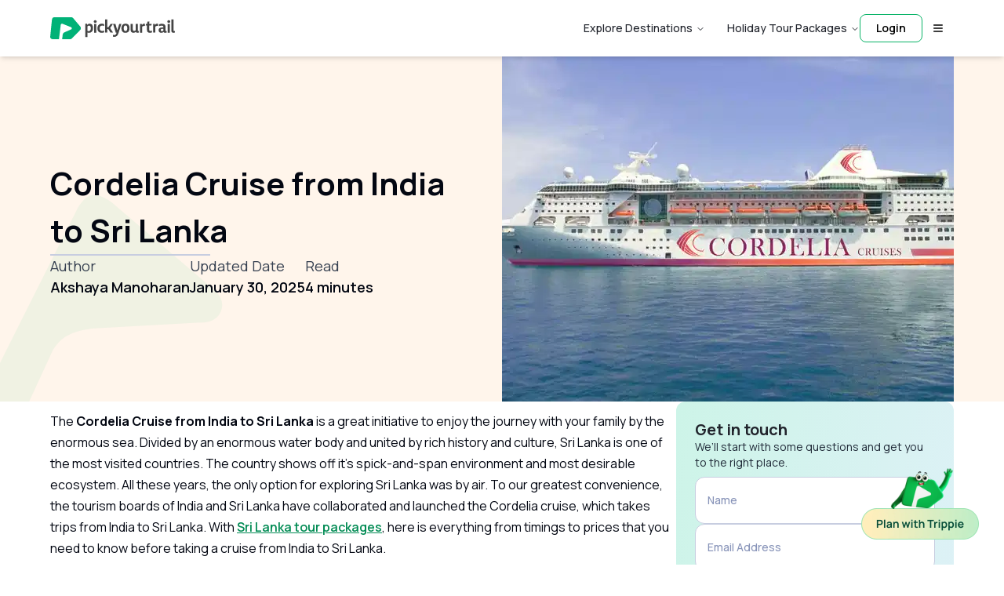

--- FILE ---
content_type: text/html; charset=utf-8
request_url: https://pickyourtrail.com/blog/cruise-from-india-to-sri-lanka
body_size: 47802
content:
<!DOCTYPE html><html lang="en-IN"><head><meta charSet="utf-8"/><meta charSet="utf-8"/><meta name="viewport" content="width=device-width, initial-scale=1"/><link rel="preload" as="image" imageSrcSet="https://pyt-blogs.gumlet.io/2022/05/IMG_3558.jpg?w=620&amp;h=440&amp;fit=crop&amp;dpr=1&amp;q=40&amp;blur=2 320w, https://pyt-blogs.gumlet.io/2022/05/IMG_3558.jpg?w=620&amp;h=440&amp;fit=crop&amp;dpr=1&amp;q=40&amp;blur=2 420w, https://pyt-blogs.gumlet.io/2022/05/IMG_3558.jpg?w=620&amp;h=440&amp;fit=crop&amp;dpr=1&amp;q=40&amp;blur=2 768w, https://pyt-blogs.gumlet.io/2022/05/IMG_3558.jpg?w=620&amp;h=440&amp;fit=crop&amp;dpr=1&amp;q=40&amp;blur=2 1024w, https://pyt-blogs.gumlet.io/2022/05/IMG_3558.jpg?w=620&amp;h=440&amp;fit=crop&amp;dpr=1&amp;q=40&amp;blur=2 1200w" imageSizes="100vw" fetchPriority="high"/><link rel="stylesheet" href="https://cdn2.pickyourtrail.com/images/assets/veho-web-next/260128341/_next/static/css/2591b9423f9a5922.css" data-precedence="next"/><link rel="stylesheet" href="https://cdn2.pickyourtrail.com/images/assets/veho-web-next/260128341/_next/static/css/1091adafa0a72d58.css" data-precedence="next"/><link rel="stylesheet" href="https://cdn2.pickyourtrail.com/images/assets/veho-web-next/260128341/_next/static/css/783d5cdb7f63e691.css" data-precedence="next"/><link rel="stylesheet" href="https://cdn2.pickyourtrail.com/images/assets/veho-web-next/260128341/_next/static/css/de5430627f3f2574.css" data-precedence="next"/><link rel="stylesheet" href="https://cdn2.pickyourtrail.com/images/assets/veho-web-next/260128341/_next/static/css/5ea83c3dc9aab782.css" data-precedence="next"/><link rel="stylesheet" href="https://cdn2.pickyourtrail.com/images/assets/veho-web-next/260128341/_next/static/css/f494cb59f7c42c48.css" data-precedence="next"/><link rel="preload" as="script" fetchPriority="low" href="https://cdn2.pickyourtrail.com/images/assets/veho-web-next/260128341/_next/static/chunks/webpack-06bcb3237a235d17.js"/><script src="https://cdn2.pickyourtrail.com/images/assets/veho-web-next/260128341/_next/static/chunks/4bd1b696-c84b6d89e7042435.js" async=""></script><script src="https://cdn2.pickyourtrail.com/images/assets/veho-web-next/260128341/_next/static/chunks/1517-8e40a01cc96f70c3.js" async=""></script><script src="https://cdn2.pickyourtrail.com/images/assets/veho-web-next/260128341/_next/static/chunks/main-app-0930abfdb583c715.js" async=""></script><script src="https://cdn2.pickyourtrail.com/images/assets/veho-web-next/260128341/_next/static/chunks/70e0d97a-22a519135f5b511c.js" async=""></script><script src="https://cdn2.pickyourtrail.com/images/assets/veho-web-next/260128341/_next/static/chunks/54a60aa6-9ed3effe646d338f.js" async=""></script><script src="https://cdn2.pickyourtrail.com/images/assets/veho-web-next/260128341/_next/static/chunks/1181-9ee0ba62495034f9.js" async=""></script><script src="https://cdn2.pickyourtrail.com/images/assets/veho-web-next/260128341/_next/static/chunks/6639-7f38cbd24fd7e4da.js" async=""></script><script src="https://cdn2.pickyourtrail.com/images/assets/veho-web-next/260128341/_next/static/chunks/7147-6aa21d9a66ea3303.js" async=""></script><script src="https://cdn2.pickyourtrail.com/images/assets/veho-web-next/260128341/_next/static/chunks/5565-7715c48d3bb871ea.js" async=""></script><script src="https://cdn2.pickyourtrail.com/images/assets/veho-web-next/260128341/_next/static/chunks/1430-eebcc083a6a95da9.js" async=""></script><script src="https://cdn2.pickyourtrail.com/images/assets/veho-web-next/260128341/_next/static/chunks/4928-1633039006a32885.js" async=""></script><script src="https://cdn2.pickyourtrail.com/images/assets/veho-web-next/260128341/_next/static/chunks/5915-f5b4354d90e82414.js" async=""></script><script src="https://cdn2.pickyourtrail.com/images/assets/veho-web-next/260128341/_next/static/chunks/1094-617f4b349c797e08.js" async=""></script><script src="https://cdn2.pickyourtrail.com/images/assets/veho-web-next/260128341/_next/static/chunks/2871-4864758cd16bc8f9.js" async=""></script><script src="https://cdn2.pickyourtrail.com/images/assets/veho-web-next/260128341/_next/static/chunks/920-5bbcafe71115d48a.js" async=""></script><script src="https://cdn2.pickyourtrail.com/images/assets/veho-web-next/260128341/_next/static/chunks/6920-a5ec5d45d1320385.js" async=""></script><script src="https://cdn2.pickyourtrail.com/images/assets/veho-web-next/260128341/_next/static/chunks/5037-1dbd1551d2b3e9a9.js" async=""></script><script src="https://cdn2.pickyourtrail.com/images/assets/veho-web-next/260128341/_next/static/chunks/2878-8cec81fcb419a4a8.js" async=""></script><script src="https://cdn2.pickyourtrail.com/images/assets/veho-web-next/260128341/_next/static/chunks/1980-23c43b226cc64224.js" async=""></script><script src="https://cdn2.pickyourtrail.com/images/assets/veho-web-next/260128341/_next/static/chunks/5148-3ae4ea4e7aa2dd26.js" async=""></script><script src="https://cdn2.pickyourtrail.com/images/assets/veho-web-next/260128341/_next/static/chunks/1101-3e8f578ac9aaa474.js" async=""></script><script src="https://cdn2.pickyourtrail.com/images/assets/veho-web-next/260128341/_next/static/chunks/9704-446f2544a6c4ad3e.js" async=""></script><script src="https://cdn2.pickyourtrail.com/images/assets/veho-web-next/260128341/_next/static/chunks/app/%5Blocale%5D/layout-a0df9e7e8b93d763.js" async=""></script><script src="https://cdn2.pickyourtrail.com/images/assets/veho-web-next/260128341/_next/static/chunks/app/%5Blocale%5D/error-987739d20c5370f8.js" async=""></script><script src="https://cdn2.pickyourtrail.com/images/assets/veho-web-next/260128341/_next/static/chunks/7675-c65113244b0800f9.js" async=""></script><script src="https://cdn2.pickyourtrail.com/images/assets/veho-web-next/260128341/_next/static/chunks/app/%5Blocale%5D/not-found-9b0f46cf8b2591dd.js" async=""></script><script src="https://cdn2.pickyourtrail.com/images/assets/veho-web-next/260128341/_next/static/chunks/54-61d615b9e688ac45.js" async=""></script><script src="https://cdn2.pickyourtrail.com/images/assets/veho-web-next/260128341/_next/static/chunks/3698-5fb5f6c732fa2546.js" async=""></script><script src="https://cdn2.pickyourtrail.com/images/assets/veho-web-next/260128341/_next/static/chunks/app/%5Blocale%5D/blog/layout-d39b55df3c681c31.js" async=""></script><script src="https://cdn2.pickyourtrail.com/images/assets/veho-web-next/260128341/_next/static/chunks/dc112a36-f324b24026a6b8a7.js" async=""></script><script src="https://cdn2.pickyourtrail.com/images/assets/veho-web-next/260128341/_next/static/chunks/40-4f2cf1aa1219ab7d.js" async=""></script><script src="https://cdn2.pickyourtrail.com/images/assets/veho-web-next/260128341/_next/static/chunks/8965-e9b0e5d383be17b3.js" async=""></script><script src="https://cdn2.pickyourtrail.com/images/assets/veho-web-next/260128341/_next/static/chunks/6223-2e2683fec3228100.js" async=""></script><script src="https://cdn2.pickyourtrail.com/images/assets/veho-web-next/260128341/_next/static/chunks/8415-9ea5bbf7a59a4741.js" async=""></script><script src="https://cdn2.pickyourtrail.com/images/assets/veho-web-next/260128341/_next/static/chunks/1973-364b09d6e364a895.js" async=""></script><script src="https://cdn2.pickyourtrail.com/images/assets/veho-web-next/260128341/_next/static/chunks/8979-98528c402cfb56c2.js" async=""></script><script src="https://cdn2.pickyourtrail.com/images/assets/veho-web-next/260128341/_next/static/chunks/4886-8adee74757340b7c.js" async=""></script><script src="https://cdn2.pickyourtrail.com/images/assets/veho-web-next/260128341/_next/static/chunks/490-be6fd1bbd1097ffa.js" async=""></script><script src="https://cdn2.pickyourtrail.com/images/assets/veho-web-next/260128341/_next/static/chunks/app/%5Blocale%5D/blog/%5B...slug%5D/page-57ead293f5347d07.js" async=""></script><meta name="next-size-adjust" content=""/><link rel="preconnect" href="https://fonts.googleapis.com"/><link rel="preconnect" href="https://fonts.gstatic.com" crossorigin="anonymous"/><link rel="preconnect" href="https://images.pickyourtrail.com"/><link rel="preconnect" href="https://pickyourtrail-video.gumlet.io"/><link rel="preconnect" href="https://video.gumlet.io"/><link rel="preconnect" href="https://www.googletagmanager.com"/><link rel="preconnect" href="https://hspx.hotstar.com"/><title>Cordelia Cruise From India to Sri Lanka 2025: Cruise Price and Timings</title><meta name="description" content="The tourism boards of India and Sri Lanka have collaborated and launched the Cordelia cruise, which takes trips from India to Sri Lanka."/><meta name="robots" content="index, follow, max-video-preview:-1, max-image-preview:standard, max-snippet:-1"/><link rel="canonical" href="https://pickyourtrail.com/blog/cruise-from-india-to-sri-lanka"/><meta property="og:title" content="Cordelia Cruise From India to Sri Lanka 2025: Cruise Price and Timings"/><meta property="og:description" content="The tourism boards of India and Sri Lanka have collaborated and launched the Cordelia cruise, which takes trips from India to Sri Lanka."/><meta property="og:url" content="https://pickyourtrail.com/blog/cruise-from-india-to-sri-lanka"/><meta property="og:site_name" content="Pickyourtrail Travel Blog"/><meta property="og:locale" content="en_US"/><meta property="og:image" content="https://pyt-blogs.gumlet.io/2022/05/IMG_3558.jpg?auto=format&amp;ixlib=php-3.3.0"/><meta property="og:image:width" content="3000"/><meta property="og:image:height" content="1688"/><meta property="og:type" content="article"/><meta name="twitter:card" content="summary_large_image"/><meta name="twitter:site" content="@pickyourtrail"/><meta name="twitter:creator" content="@pickyourtrail"/><meta name="twitter:title" content="Cordelia Cruise From India to Sri Lanka 2025: Cruise Price and Timings"/><meta name="twitter:description" content="The tourism boards of India and Sri Lanka have collaborated and launched the Cordelia cruise, which takes trips from India to Sri Lanka."/><meta name="twitter:image" content="https://pyt-blogs.gumlet.io/2022/05/IMG_3558.jpg?auto=format&amp;ixlib=php-3.3.0"/><script src="https://cdn2.pickyourtrail.com/images/assets/veho-web-next/260128341/_next/static/chunks/polyfills-42372ed130431b0a.js" noModule=""></script></head><body class="__variable_73e4f7 __variable_d3f54d __variable_87e404 font-sans"><noscript><iframe src="https://www.googletagmanager.com/gtm.js?id=GTM-PX5SGGD" height="0" width="0" style="display:none;visibility:hidden"></iframe></noscript><!--$--><header data-testid="navbar-header" class="top-0 z-50 w-full transition-all duration-300 py-3 lg:py-0 bg-white sticky shadow-md"><div class="mx-auto w-full max-w-[1280px] px-4 md:px-16"><div class="flex h-[47px] lg:h-[72px] items-center justify-between relative gap-2 lg:gap-0"><div class="flex flex-row justify-start items-center gap-4 flex-shrink-0"><a href="/" class="flex items-center space-x-2" data-testid="navbar-logo"><div style="width:159px;height:28px"><div class="relative overflow-hidden w-full h-full logo" style="width:100%;height:100%"><img alt="Pyt-logo" loading="lazy" decoding="async" data-nimg="fill" class="transition-opacity duration-500 ease-in opacity-90 h-full w-full" style="position:absolute;height:100%;width:100%;left:0;top:0;right:0;bottom:0;object-fit:cover;color:transparent;transform-origin:center" sizes="100vw" srcSet="https://images.pickyourtrail.com/images/web_app/logo/pickyourtrail-logo.svg?blur=2 320w, https://images.pickyourtrail.com/images/web_app/logo/pickyourtrail-logo.svg?blur=2 420w, https://images.pickyourtrail.com/images/web_app/logo/pickyourtrail-logo.svg?blur=2 768w, https://images.pickyourtrail.com/images/web_app/logo/pickyourtrail-logo.svg?blur=2 1024w, https://images.pickyourtrail.com/images/web_app/logo/pickyourtrail-logo.svg?blur=2 1200w" src="https://images.pickyourtrail.com/images/web_app/logo/pickyourtrail-logo.svg?blur=2"/></div></div></a></div><div class="flex flex-row items-center gap-[6px] lg:gap-6 relative flex-shrink-0 flex-1 lg:flex-initial min-w-0 justify-end"><nav aria-label="Main" data-orientation="horizontal" dir="ltr" class="relative z-10 max-w-max flex-1 items-center justify-center hidden md:flex gap-6"><div style="position:relative"><ul data-orientation="horizontal" class="group flex flex-1 list-none items-center justify-center space-x-1" dir="ltr"><li class="group relative"><button id="radix-:R1pdqtfb:-trigger-Explore Destinations" data-state="closed" aria-expanded="false" aria-controls="radix-:R1pdqtfb:-content-Explore Destinations" class="group inline-flex h-9 w-max items-center justify-center rounded-md text-sm font-medium transition-colors hover:text-accent-foreground focus:outline-none disabled:pointer-events-none disabled:opacity-50 data-[active]:bg-accent/50 data-[state=open]:bg-accent/50 group text-secondary-foreground bg-transparent p-0 ml-6 hover:bg-transparent focus:bg-transparent focus:text-secondary-foreground" value="Explore Destinations" data-testid="nav-menu-item" data-radix-collection-item="">Explore Destinations<!-- --> <svg xmlns="http://www.w3.org/2000/svg" width="24" height="24" viewBox="0 0 24 24" fill="none" stroke="currentColor" stroke-width="2" stroke-linecap="round" stroke-linejoin="round" class="lucide lucide-chevron-down relative top-[1px] ml-1 h-3 w-3 transition duration-300 group-data-[state=open]:rotate-180" aria-hidden="true"><path d="m6 9 6 6 6-6"></path></svg></button></li><li class="group relative"><button id="radix-:R1pdqtfb:-trigger-Holiday Tour Packages" data-state="closed" aria-expanded="false" aria-controls="radix-:R1pdqtfb:-content-Holiday Tour Packages" class="group inline-flex h-9 w-max items-center justify-center rounded-md text-sm font-medium transition-colors hover:text-accent-foreground focus:outline-none disabled:pointer-events-none disabled:opacity-50 data-[active]:bg-accent/50 data-[state=open]:bg-accent/50 group text-secondary-foreground bg-transparent p-0 ml-6 hover:bg-transparent focus:bg-transparent focus:text-secondary-foreground" value="Holiday Tour Packages" data-testid="nav-menu-item" data-radix-collection-item="">Holiday Tour Packages<!-- --> <svg xmlns="http://www.w3.org/2000/svg" width="24" height="24" viewBox="0 0 24 24" fill="none" stroke="currentColor" stroke-width="2" stroke-linecap="round" stroke-linejoin="round" class="lucide lucide-chevron-down relative top-[1px] ml-1 h-3 w-3 transition duration-300 group-data-[state=open]:rotate-180" aria-hidden="true"><path d="m6 9 6 6 6-6"></path></svg></button></li></ul></div><div class="absolute left-0 top-full flex justify-center"></div></nav><div class="text-14 hidden md:flex items-center justify-center h-9 min-w-[80px] w-[80px] font-semibold rounded-lg cursor-pointer text-black border border-primary" data-testid="login-button">Login</div><button class="inline-flex items-center justify-center gap-1 whitespace-nowrap rounded-lg text-sm font-medium transition-colors disabled:pointer-events-none disabled:opacity-50 disabled:select-none [&amp;_.loader]:animate-spin [&amp;_svg]:size-4 [&amp;_svg]:min-w-4 focus-visible:outline-none focus-visible:ring-2 focus-visible:ring-ring focus-visible:ring-offset-2 bg-transparent h-10 w-10 p-3 text-primary [&amp;_.loader]:stroke-primary hover:bg-transparent" data-testid="hamburger-menu-button" type="button" aria-haspopup="dialog" aria-expanded="false" aria-controls="radix-:R2pdqtfb:" data-state="closed"><svg xmlns="http://www.w3.org/2000/svg" width="24" height="24" viewBox="0 0 24 24" fill="none" stroke="currentColor" stroke-width="2" stroke-linecap="round" stroke-linejoin="round" class="lucide lucide-menu text-black"><line x1="4" x2="20" y1="12" y2="12"></line><line x1="4" x2="20" y1="6" y2="6"></line><line x1="4" x2="20" y1="18" y2="18"></line></svg></button></div></div></div><div class="hidden"><ul><li class="group relative"><p>Explore Destinations</p><ul><li><a href="/customize/idn/companion">Bali</a></li><li><a href="/maldives-tour-packages/listing?arrivalAirportCode=$$$&amp;arrivalAirportName=Outside%20India&amp;date=2026-03-14&amp;duration=4&amp;from=BLR&amp;nationality=IN&amp;travellers=a2&amp;rcName=maldives">Maldives</a></li><li><a href="/customize/tha/companion">Thailand</a></li><li><a href="/customize/dxb/companion?cityRegion=dxb&amp;cityId=20">Dubai</a></li><li><a href="/customize/che/companion">Switzerland</a></li><li><a href="/customize/vnm/companion">Vietnam</a></li><li><a href="/customize/dxb/companion?cityRegion=adb&amp;cityId=367">Abu Dhabi</a></li><li><a href="/customize/fra/companion">France</a></li><li><a href="/customize/sin/companion">Singapore</a></li><li><a href="/customize/aus/companion">Australia</a></li><li><a href="/customize/esp/companion">Spain</a></li><li><a href="/customize/zaf/companion">South Africa</a></li><li><a href="/customize/lka/companion">Sri-lanka</a></li><li><a href="/customize/nz/companion">New Zealand</a></li><li><a href="/customize/mus/companion">Mauritius</a></li><li><a href="/customize/grc/companion">Greece</a></li><li><a href="/customize/jpn/companion">Japan</a></li><li><a href="/customize/mly/companion">Malaysia</a></li><li><a href="/customize">Explore 40+ Destinations</a></li></ul></li><li class="group relative"><p>Holiday Tour Packages</p><ul><li><a href="/packages">International Tour Packages</a></li><li><a href="/packages/thailand">Thailand Packages</a></li><li><a href="/packages/europe">Europe Packages</a></li><li><a href="/packages/maldives">Maldives Packages</a></li><li><a href="/packages/bali">Bali Packages</a></li><li><a href="/packages/dubai">Dubai Packages</a></li><li><a href="/packages/vietnam">Vietnam Packages</a></li><li><a href="/packages/singapore">Singapore Packages</a></li><li><a href="/packages/sri-lanka">Sri Lanka Packages</a></li><li><a href="/packages/turkey">Turkey Packages</a></li><li><a href="/packages/japan">Japan Packages</a></li><li><a href="/packages/greece">Greece Packages</a></li><li><a href="/packages/mauritius">Mauritius Packages</a></li><li><a href="/packages/nordics">Nordics Packages</a></li><li><a href="/packages/australia">Australia Packages</a></li><li><a href="/packages/azerbaijan">Azerbaijan Packages</a></li><li><a href="/packages/malaysia">Malaysia Packages</a></li><li><a href="/packages/philippines">Philippines Packages</a></li><li><a href="/packages/seychelles">Seychelles Packages</a></li><li><a href="/packages/new-zealand">New Zealand Packages</a></li><li><a href="/packages/south-africa">South Africa Packages</a></li><li><a href="/packages/bhutan">Bhutan Packages</a></li><li><a href="/packages/kazakhstan">Kazakhstan Packages</a></li></ul></li><li class="group relative"><p>Family Theme Packages</p><ul><li><a href="/packages/family-tour-packages">International Family Packages</a></li><li><a href="/packages/thailand/family-tour-packages">Thailand Family Packages</a></li><li><a href="/packages/europe/family-tour-packages">Europe Family Packages</a></li><li><a href="/packages/maldives/family-tour-packages">Maldives Family Packages</a></li><li><a href="/packages/bali/family-tour-packages">Bali Family Packages</a></li><li><a href="/packages/dubai/family-tour-packages">Dubai Family Packages</a></li><li><a href="/packages/vietnam/family-tour-packages">Vietnam Family Packages</a></li><li><a href="/packages/singapore/family-tour-packages">Singapore Family Packages</a></li><li><a href="/packages/sri-lanka/family-tour-packages">Sri Lanka Family Packages</a></li><li><a href="/packages/turkey/family-tour-packages">Turkey Family Packages</a></li><li><a href="/packages/japan/family-tour-packages">Japan Family Packages</a></li><li><a href="/packages/greece/family-tour-packages">Greece Family Packages</a></li><li><a href="/packages/mauritius/family-tour-packages">Mauritius Family Packages</a></li><li><a href="/packages/united-kingdom/family-tour-packages">UK Family Packages</a></li><li><a href="/packages/australia/family-tour-packages">Australia Family Packages</a></li><li><a href="/packages/malaysia/family-tour-packages">Malaysia Family Packages</a></li><li><a href="/packages/philippines/family-tour-packages">Philippines Family Packages</a></li><li><a href="/packages/seychelles/family-tour-packages">Seychelles Family Packages</a></li><li><a href="/packages/new-zealand/family-tour-packages">New Zealand Family Packages</a></li><li><a href="/packages/south-africa/family-tour-packages">South Africa Family Packages</a></li></ul></li><li class="group relative"><p>Honeymoon Theme Packages</p><ul><li><a href="/packages/honeymoon-tour-packages">International Honeymoon Packages</a></li><li><a href="/packages/thailand/honeymoon-tour-packages">Thailand Honeymoon Packages</a></li><li><a href="/packages/europe/honeymoon-tour-packages">Europe Honeymoon Packages</a></li><li><a href="/packages/maldives/honeymoon-tour-packages">Maldives Honeymoon Packages</a></li><li><a href="/packages/bali/honeymoon-tour-packages">Bali Honeymoon Packages</a></li><li><a href="/packages/dubai/honeymoon-tour-packages">Dubai Honeymoon Packages</a></li><li><a href="/packages/vietnam/honeymoon-tour-packages">Vietnam Honeymoon Packages</a></li><li><a href="/packages/singapore/honeymoon-tour-packages">Singapore Honeymoon Packages</a></li><li><a href="/packages/sri-lanka/honeymoon-tour-packages">Sri Lanka Honeymoon Packages</a></li><li><a href="/packages/turkey/honeymoon-tour-packages">Turkey Honeymoon Packages</a></li><li><a href="/packages/japan/honeymoon-tour-packages">Japan Honeymoon Packages</a></li><li><a href="/packages/greece/honeymoon-tour-packages">Greece Honeymoon Packages</a></li><li><a href="/packages/mauritius/honeymoon-tour-packages">Mauritius Honeymoon Packages</a></li><li><a href="/packages/united-kingdom/honeymoon-tour-packages">UK Honeymoon Packages</a></li><li><a href="/packages/australia/honeymoon-tour-packages">Australia Honeymoon Packages</a></li><li><a href="/packages/australia/honeymoon-tour-packages">Azerbaijan Honeymoon Packages</a></li><li><a href="/packages/malaysia/honeymoon-tour-packages">Malaysia Honeymoon Packages</a></li><li><a href="/packages/philippines/honeymoon-tour-packages">Philippines Honeymoon Packages</a></li><li><a href="/packages/seychelles/honeymoon-tour-packages">Seychelles Honeymoon Packages</a></li><li><a href="/packages/new-zealand/honeymoon-tour-packages">New Zealand Honeymoon Packages</a></li><li><a href="/packages/south-africa/honeymoon-tour-packages">South Africa Honeymoon Packages</a></li></ul></li><li class="group relative"><p>Adventure Theme Packages</p><ul><li><a href="/packages/adventure-tour-packages">International Adventure Packages</a></li><li><a href="/packages/thailand/adventure-tour-packages">Thailand Adventure Packages</a></li><li><a href="/packages/europe/adventure-tour-packages">Europe Adventure Packages</a></li><li><a href="/packages/maldives/adventure-tour-packages">Maldives Adventure Packages</a></li><li><a href="/packages/bali/adventure-tour-packages">Bali Adventure Packages</a></li><li><a href="/packages/dubai/adventure-tour-packages">Dubai Adventure Packages</a></li><li><a href="/packages/vietnam/adventure-tour-packages">Vietnam Adventure Packages</a></li><li><a href="/packages/singapore/adventure-tour-packages">Singapore Adventure Packages</a></li><li><a href="/packages/turkey/adventure-tour-packages">Turkey Adventure Packages</a></li><li><a href="/packages/japan/adventure-tour-packages">Japan Adventure Packages</a></li><li><a href="/packages/greece/adventure-tour-packages">Greece Adventure Packages</a></li><li><a href="/packages/mauritius/adventure-tour-packages">Mauritius Adventure Packages</a></li><li><a href="/packages/united-kingdom/adventure-tour-packages">UK Adventure Packages</a></li><li><a href="/packages/australia/adventure-tour-packages">Australia Adventure Packages</a></li><li><a href="/packages/australia/adventure-tour-packages">Azerbaijan Adventure Packages</a></li><li><a href="/packages/malaysia/adventure-tour-packages">Malaysia Adventure Packages</a></li><li><a href="/packages/philippines/adventure-tour-packages">Philippines Adventure Packages</a></li><li><a href="/packages/seychelles/adventure-tour-packages">Seychelles Adventure Packages</a></li><li><a href="/packages/new-zealand/adventure-tour-packages">New Zealand Adventure Packages</a></li><li><a href="/packages/south-africa/adventure-tour-packages">South Africa Honeymoon Packages</a></li></ul></li><li class="group relative"><p>Exclusive Packages</p><ul><li><a href="/packages/tour-packages-from-chennai">Tour Packages from Chennai</a></li><li><a href="/packages/tour-packages-from-mumbai">Tour Packages from Mumbai</a></li><li><a href="/packages/tour-packages-from-delhi">Tour Packages from Delhi</a></li><li><a href="/packages/tour-packages-from-bengaluru">Tour Packages from Bangalore</a></li><li><a href="/packages/tour-packages-from-pune">Tour Packages from Pune</a></li><li><a href="/packages/tour-packages-from-ahmedabad">Tour Packages from Ahmedabad</a></li><li><a href="/packages/tour-packages-from-kolkata">Tour Packages from Kolkata</a></li><li><a href="/packages/tour-packages-from-kochi">Tour Packages from Kochi</a></li><li><a href="/packages/tour-packages-from-hyderabad">Tour Packages from Hyderabad</a></li><li><a href="/packages/international-tour-packages-under-30000">International Packages under 30K</a></li><li><a href="/packages/international-tour-packages-under-40000">International Packages under 40K</a></li><li><a href="/packages/international-tour-packages-under-50000">International Packages under 50K</a></li><li><a href="/packages/international-tour-packages-under-75000">International Packages under 75K</a></li><li><a href="/packages/international-tour-packages-under-3lakhs">International Packages under 3lakhs</a></li><li><a href="/packages/international-honeymoon-packages-under-50000">International Honeymoon under 50K</a></li><li><a href="/packages/international-honeymoon-packages-under-1lakh/honeymoon-tour-packages">International Honeymoon under 1lakh</a></li><li><a href="/packages/international-honeymoon-packages-under-2lakhs/honeymoon-tour-packages">International Honeymoon under 2lakhs</a></li></ul></li><li class="group relative"><p>International Tourism</p><ul><li><a href="/tourism/maldives">Maldives Tourism</a></li><li><a href="/tourism/thailand">Thailand Tourism</a></li><li><a href="/tourism/vietnam">Vietnam Tourism</a></li><li><a href="/tourism/bhutan">Bhutan Tourism</a></li><li><a href="/tourism/azerbaijan">Azerbaijan Tourism</a></li><li><a href="/tourism/sri-lanka">Sri Lanka Tourism</a></li><li><a href="/tourism/singapore">Singapore Tourism</a></li><li><a href="/tourism/japan">Japan Tourism</a></li><li><a href="/tourism/malaysia">Malaysia Tourism</a></li><li><a href="/tourism/switzerland">Switzerland Tourism</a></li><li><a href="/tourism/turkey">Turkey Tourism</a></li></ul></li><li class="group relative"><p>Indian Tourism</p><ul><li><a href="/indian-tourism/andaman-nicobar">Andaman &amp; Nicobar Tourism</a></li><li><a href="/indian-tourism/uttarakhand">Uttarakhand Tourism</a></li><li><a href="/indian-tourism/kashmir">Kashmir Tourism</a></li><li><a href="/indian-tourism/sikkim">Sikkim Tourism</a></li><li><a href="/indian-tourism/rajasthan">Rajasthan Tourism</a></li><li><a href="/indian-tourism/goa">Goa Tourism</a></li><li><a href="/indian-tourism/lakshadweep">Lakshadweep Tourism</a></li><li><a href="/indian-tourism/meghalaya">Meghalaya Tourism</a></li><li><a href="/indian-tourism/kerala">Kerala Tourism</a></li></ul></li><li class="group relative"><p>Visa</p><ul><li><a href="/visa/dubai-visa">United Arab Emirates(Dubai) Visa</a></li><li><a href="/visa/thailand-visa">Thailand Visa</a></li><li><a href="/visa/usa-visa">United States Visa</a></li><li><a href="/visa/singapore-visa">Singapore Visa</a></li><li><a href="/visa/vietnam-visa">Vietnam Visa</a></li><li><a href="/visa/uk-visa">United Kingdom Visa</a></li><li><a href="/visa/indonesia-visa">Indonesia Visa</a></li><li><a href="/visa/malaysia-visa">Malaysia Visa</a></li><li><a href="/visa/canada-visa">Canada Visa</a></li><li><a href="/visa/turkey-visa">Turkey Visa</a></li><li><a href="/visa/japan-visa">Japan Visa</a></li><li><a href="/visa/hong-kong-visa">Hong Kong Visa</a></li><li><a href="/visa/philippines-visa">Philippines Visa</a></li><li><a href="/visa/saudi-arabia-visa">Saudi Arabia Visa</a></li><li><a href="/visa/switzerland-visa">Switzerland Visa</a></li></ul></li></ul></div></header><main><script id="ld-json" type="application/ld+json">{"@context":"https://schema.org","@graph":[{"@type":"Organization","@id":"https://pickyourtrail.com/blog/#organization","name":"Pickyourtrail","url":"https://pickyourtrail.com/blog/","sameAs":["https://www.facebook.com/Pickyourtrail/","https://www.instagram.com/pickyourtrail","https://www.youtube.com/channel/UCTD3Eml5BkKBeMEgIATk4ag","https://twitter.com/pickyourtrail"],"logo":{"@type":"ImageObject","@id":"https://pickyourtrail.com/blog/#logo","inLanguage":"en-US","url":"https://pyt-blogs.gumlet.io/2019/01/pickyourtrail-logo.png?auto=format&ixlib=php-3.3.0","contentUrl":"https://pyt-blogs.gumlet.io/2019/01/pickyourtrail-logo.png?auto=format&ixlib=php-3.3.0","width":1200,"height":369,"caption":"Pickyourtrail"},"image":{"@id":"https://pickyourtrail.com/blog/#logo"}},{"@type":"WebSite","@id":"https://pickyourtrail.com/blog/#website","url":"https://pickyourtrail.com/blog/","name":"Pickyourtrail Travel Blog","description":"Ideal International Holiday Destinations &amp; Traveller Stories @Pickyourtrail Travel Blog","publisher":{"@id":"https://pickyourtrail.com/blog/#organization"},"potentialAction":[{"@type":"SearchAction","target":{"@type":"EntryPoint","urlTemplate":"https://pickyourtrail.com/blog/?s={search_term_string}"},"query-input":"required name=search_term_string"}],"inLanguage":"en-US"},{"@type":"ImageObject","@id":"https://pickyourtrail.com/blog/cruise-from-india-to-sri-lanka#primaryimage","inLanguage":"en-US","url":"https://pyt-blogs.gumlet.io/2022/05/IMG_3558.jpg?auto=format&ixlib=php-3.3.0","contentUrl":"https://pyt-blogs.gumlet.io/2022/05/IMG_3558.jpg?auto=format&ixlib=php-3.3.0","width":3000,"height":1688,"caption":"cordelia cruises India"},{"@type":["WebPage","FAQPage"],"@id":"https://pickyourtrail.com/blog/cruise-from-india-to-sri-lanka#webpage","url":"https://pickyourtrail.com/blog/cruise-from-india-to-sri-lanka","name":"Cordelia Cruise From India to Sri Lanka 2025: Cruise Price and Timings","isPartOf":{"@id":"https://pickyourtrail.com/blog/#website"},"primaryImageOfPage":{"@id":"https://pickyourtrail.com/blog/cruise-from-india-to-sri-lanka#primaryimage"},"datePublished":"2024-07-25T07:11:45+00:00","dateModified":"2025-01-30T09:03:07+00:00","description":"The tourism boards of India and Sri Lanka have collaborated and launched the Cordelia cruise, which takes trips from India to Sri Lanka.","breadcrumb":{"@id":"https://pickyourtrail.com/blog/cruise-from-india-to-sri-lanka#breadcrumb"},"mainEntity":[{"@id":"https://pickyourtrail.com/blog/cruise-from-india-to-sri-lanka#faq-question-1702375704219"},{"@id":"https://pickyourtrail.com/blog/cruise-from-india-to-sri-lanka#faq-question-1702376845108"},{"@id":"https://pickyourtrail.com/blog/cruise-from-india-to-sri-lanka#faq-question-1702377153543"},{"@id":"https://pickyourtrail.com/blog/cruise-from-india-to-sri-lanka#faq-question-1702377222926"},{"@id":"https://pickyourtrail.com/blog/cruise-from-india-to-sri-lanka#faq-question-1702377433827"}],"inLanguage":"en-US","potentialAction":[{"@type":"ReadAction","target":["https://pickyourtrail.com/blog/cruise-from-india-to-sri-lanka"]}]},{"@type":"BreadcrumbList","@id":"https://pickyourtrail.com/blog/cruise-from-india-to-sri-lanka#breadcrumb","itemListElement":[{"@type":"ListItem","position":1,"name":"Home","item":"https://pickyourtrail.com/blog/"},{"@type":"ListItem","position":2,"name":"Top Holiday Destinations","item":"https://pickyourtrail.com/blog/destinations"},{"@type":"ListItem","position":3,"name":"Asia Travel Blog","item":"https://pickyourtrail.com/blog/destinations/asia"},{"@type":"ListItem","position":4,"name":"Sri Lanka Travel Blog","item":"https://pickyourtrail.com/blog/destinations/asia/sri-lanka"},{"@type":"ListItem","position":5,"name":"Cordelia Cruise from India to Sri Lanka"}]},{"@type":["Article","NewsArticle"],"@id":"https://pickyourtrail.com/blog/cruise-from-india-to-sri-lanka#article","isPartOf":{"@id":"https://pickyourtrail.com/blog/cruise-from-india-to-sri-lanka#webpage"},"author":{"@id":"https://pickyourtrail.com/blog/#/schema/person/223285d8bd11b22eeb0f31f13a4344de"},"headline":"Cordelia Cruise from India to Sri Lanka","datePublished":"2024-07-25T07:11:45+00:00","dateModified":"2025-01-30T09:03:07+00:00","mainEntityOfPage":{"@id":"https://pickyourtrail.com/blog/cruise-from-india-to-sri-lanka#webpage"},"wordCount":829,"publisher":{"@id":"https://pickyourtrail.com/blog/#organization"},"image":{"@id":"https://pickyourtrail.com/blog/cruise-from-india-to-sri-lanka#primaryimage"},"thumbnailUrl":"https://pyt-blogs.gumlet.io/2022/05/IMG_3558.jpg?auto=format&ixlib=php-3.3.0","keywords":["cruise to Srilanka","India to srilanka by ship","Srilanka Cruise"],"articleSection":["Cruises","Sri Lanka Travel Blog"],"inLanguage":"en-US"},{"@type":"Person","@id":"https://pickyourtrail.com/blog/#/schema/person/223285d8bd11b22eeb0f31f13a4344de","name":"Akshaya Manoharan","image":{"@type":"ImageObject","@id":"https://pickyourtrail.com/blog/#personlogo","inLanguage":"en-US","url":"https://secure.gravatar.com/avatar/ab7bb6a98eb8e461f4e62cfb5334b215?s=96&d=mm&r=g","contentUrl":"https://secure.gravatar.com/avatar/ab7bb6a98eb8e461f4e62cfb5334b215?s=96&d=mm&r=g","caption":"Akshaya Manoharan"},"description":"Akshaya is our very own proactive content writer. She is creatively driven with the will to seize and explore every opportunity provided. She has traveled to almost all major tourist hotspots in India and has also visited Dubai, Bali, Singapore, and Malaysia. On her non working days, she loves to write short stories and poetry. She says, \" I am not lost, but rather exploring the world through words, one journey at a time......\"","sameAs":["https://instagram.com/akku_mano?igshid=MjEwN2IyYWYwYw==","https://www.linkedin.com/in/akshayamanoharan18/"]},{"@type":"Question","@id":"https://pickyourtrail.com/blog/cruise-from-india-to-sri-lanka#faq-question-1702375704219","position":1,"url":"https://pickyourtrail.com/blog/cruise-from-india-to-sri-lanka#faq-question-1702375704219","name":"What are the domestic destinations covered by Cordelia Cruise?","answerCount":1,"acceptedAnswer":{"@type":"Answer","text":"Mumbai, Goa, Kochi, and Lakshadweep","inLanguage":"en-US"},"inLanguage":"en-US"},{"@type":"Question","@id":"https://pickyourtrail.com/blog/cruise-from-india-to-sri-lanka#faq-question-1702376845108","position":2,"url":"https://pickyourtrail.com/blog/cruise-from-india-to-sri-lanka#faq-question-1702376845108","name":"What international destinations are covered by Cordelia Cruises?","answerCount":1,"acceptedAnswer":{"@type":"Answer","text":"Sri Lanka<br/>Maldives","inLanguage":"en-US"},"inLanguage":"en-US"},{"@type":"Question","@id":"https://pickyourtrail.com/blog/cruise-from-india-to-sri-lanka#faq-question-1702377153543","position":3,"url":"https://pickyourtrail.com/blog/cruise-from-india-to-sri-lanka#faq-question-1702377153543","name":"What is included in the price of a Cordelia cruise?","answerCount":1,"acceptedAnswer":{"@type":"Answer","text":"Accommodations, Dining options, Entertainment, Recreational activities, and access to onboard facilities","inLanguage":"en-US"},"inLanguage":"en-US"},{"@type":"Question","@id":"https://pickyourtrail.com/blog/cruise-from-india-to-sri-lanka#faq-question-1702377222926","position":4,"url":"https://pickyourtrail.com/blog/cruise-from-india-to-sri-lanka#faq-question-1702377222926","name":"Does Cordelia Cruise have wifi?","answerCount":1,"acceptedAnswer":{"@type":"Answer","text":"Yes, you will have wifi in the Cordelia cruise","inLanguage":"en-US"},"inLanguage":"en-US"},{"@type":"Question","@id":"https://pickyourtrail.com/blog/cruise-from-india-to-sri-lanka#faq-question-1702377433827","position":5,"url":"https://pickyourtrail.com/blog/cruise-from-india-to-sri-lanka#faq-question-1702377433827","name":"What are the timings for the onboard casino and bar?","answerCount":1,"acceptedAnswer":{"@type":"Answer","text":"Specific times for onboard amenities such as the casino and bar on Cordelia Cruises may vary depending on the cruise schedule, regulations, and cruise line policies. It is best to check with the cruise staff or refer to the daily schedule provided on board for the most up-to-date timings of the casino and bar during your specific cruise journey.","inLanguage":"en-US"},"inLanguage":"en-US"}]}</script><div class="fixed top-0 left-0 z-50 w-full h-1.5"><div class="h-full bg-green-700" style="width:0%"></div></div><div class="flex flex-col justify-start items-stretch gap-[16px] sm:gap-10"><div class="lg:bg-[#FFF5EB] overflow-hidden h-[440px] relative"><div class="mx-auto w-full max-w-[1280px] px-4 md:px-16 flex flex-col lg:flex-row h-full justify-end lg:justify-center relative"><div class="absolute bg-gradient-to-b from-black/30 to-black/30 lg:hidden z-[1] left-0 w-full h-full"></div><div class="flex flex-col items-stretch relative z-10 justify-end lg:justify-center w-full lg:w-1/2 lg:p-8 lg:!pl-0 gap-12 lg:gap-24 mb-5 lg:mb-0"><h1 class="font-bold text-white lg:text-gray-950 text-[24px] lg:text-[40px]">Cordelia Cruise from India to Sri Lanka</h1><div class="flex flex-col justify-start items-stretch gap-4 lg:gap-6"><div class="h-0.5 w-[204px] bg-[#C7CDE0]"></div><div class="flex flex-row justify-start items-center gap-4 lg:gap-10"><div class="flex flex-col justify-start items-stretch gap-1 lg:gap-[8px]"><p class="text-[13px] lg:text-[18px] font-normal text-gray-200 lg:text-gray-700">Author</p><p class="text-[13px] lg:text-[18px] font-semibold text-white lg:text-gray-950"><a href="/blog/author/akshaya-manoharan">Akshaya Manoharan</a></p></div><div class="flex flex-col justify-start items-stretch gap-1 lg:gap-[8px]"><p class="text-[13px] lg:text-[18px] font-normal text-gray-200 lg:text-gray-700">Updated Date</p><p class="text-[13px] lg:text-[18px] font-semibold text-white lg:text-gray-950">January 30, 2025</p></div><div class="flex flex-col justify-start items-stretch gap-1 lg:gap-[8px]"><p class="text-[13px] lg:text-[18px] font-normal text-gray-200 lg:text-gray-700">Read</p><p class="text-[13px] lg:text-[18px] font-semibold text-white lg:text-gray-950">4 minutes</p></div></div></div></div><div class="h-[440px] w-full lg:w-1/2 lg:relative absolute left-0"><div class="relative overflow-hidden w-full h-full" style="width:100%;height:100%"><img alt="Cordelia Cruise from India to Sri Lanka" fetchPriority="high" decoding="async" data-nimg="fill" class="transition-opacity duration-500 ease-in opacity-90 h-full w-full" style="position:absolute;height:100%;width:100%;left:0;top:0;right:0;bottom:0;object-fit:cover;color:transparent;transform-origin:center" sizes="100vw" srcSet="https://pyt-blogs.gumlet.io/2022/05/IMG_3558.jpg?w=620&amp;h=440&amp;fit=crop&amp;dpr=1&amp;q=40&amp;blur=2 320w, https://pyt-blogs.gumlet.io/2022/05/IMG_3558.jpg?w=620&amp;h=440&amp;fit=crop&amp;dpr=1&amp;q=40&amp;blur=2 420w, https://pyt-blogs.gumlet.io/2022/05/IMG_3558.jpg?w=620&amp;h=440&amp;fit=crop&amp;dpr=1&amp;q=40&amp;blur=2 768w, https://pyt-blogs.gumlet.io/2022/05/IMG_3558.jpg?w=620&amp;h=440&amp;fit=crop&amp;dpr=1&amp;q=40&amp;blur=2 1024w, https://pyt-blogs.gumlet.io/2022/05/IMG_3558.jpg?w=620&amp;h=440&amp;fit=crop&amp;dpr=1&amp;q=40&amp;blur=2 1200w" src="https://pyt-blogs.gumlet.io/2022/05/IMG_3558.jpg?w=620&amp;h=440&amp;fit=crop&amp;dpr=1&amp;q=40&amp;blur=2"/></div></div></div><div class="absolute bottom-[-32px] left-0 hidden lg:block"><svg xmlns="http://www.w3.org/2000/svg" viewBox="0 0 324 297" fill="none" width="283.67" height="330.953"><path d="M113.427 18.2862L-24 292.52L36.3558 314.168L77.3366 225.238C92.7002 202.103 109.586 198.892 133.165 194.712L296.22 185.796C307.731 185.712 317.987 179.28 321.736 168.83C325.484 158.379 321.654 146.895 312.82 139.514L162.15 10.4869C139.012 -4.5398 128.151 -4.14493 113.427 18.2862Z" fill="#09B367" fill-opacity="0.06"></path></svg></div></div><div class="mx-auto w-full max-w-[1280px] px-4 md:px-16 flex flex-col gap-12 pb-12"><div class="flex justify-start flex-col lg:flex-row items-start gap-12"><div class="w-full lg:w-2/3 lg:min-w-[798px] ContentSection_content__V5d2S" id="blog-content"><div class="flex flex-col justify-start items-stretch gap-4 [&amp;&gt;h2]:text-xl leading-[1.7] text-gray-950 [&amp;_a]:text-green-700 [&amp;_a]:font-semibold [&amp;&gt;ul]:list-disc [&amp;&gt;ul]:p-[revert] [&amp;&gt;ul]:m-[revert]">
<p>The <strong>Cordelia Cruise from India to Sri Lanka</strong> is a great initiative to enjoy the journey with your family by the enormous sea. Divided by an enormous water body and united by rich history and culture, Sri Lanka is one of the most visited countries. The country shows off it’s spick-and-span environment and most desirable ecosystem. All these years, the only option for exploring Sri Lanka was by air. To our greatest convenience, the tourism boards of India and Sri Lanka have collaborated and launched the Cordelia cruise, which takes trips from India to Sri Lanka. With <strong><a href="https://pickyourtrail.com/packages/sri-lanka">Sri Lanka tour packages</a></strong>, here is everything from timings to prices that you need to know before taking a cruise from India to Sri Lanka.  </p>



<h2>How much does it cost to go to Sri Lanka from India by Ship?</h2>



<p><strong><a href="https://pickyourtrail.com/blog/cordelia-cruises-india">The Cordelia Cruise</a></strong> price begins at Rs. 86,383 (for two people, three nights). To know the exact price details for your specialized requirements, check the official website. With Pickyourtrail’s <strong><a href="https://pickyourtrail.com/cruise">cruise packages</a></strong>, you can get the best deals and offers on some amazing amenities that can be enjoyed on your journey. The price of this cruise mainly depends on the type of accommodation you choose. Apart from that, there are a few activities that are specific to certain packages. </p>


<style>
body {
    padding: 0;
}
.blog-box-outer {
    padding: 0;
}
.blog-box {
    cursor: pointer;
    background: #FFFFFF;
    border: 1px solid rgba(44, 47, 66, 0.2);
    box-shadow: 0px 3px 15px rgb(0 0 0 / 20%);
    border-radius: 8px;
    padding: 0 !important;
    margin-bottom: 1.5rem;
}
.row {
    display: -webkit-box;
    display: -webkit-flex;
    display: -ms-flexbox;
    display: flex;
    -webkit-flex-wrap: wrap;
    -ms-flex-wrap: wrap;
    flex-wrap: wrap;
}
.blog-left-img {
    min-height: 125px;
    padding: 0;
    border-top-left-radius: 8px;
    border-bottom-left-radius: 8px;
    background-repeat: no-repeat;
    background-size: cover;
    background-position: 50%;
}
.blog-right-txt {
    padding: 24px 24px 24px 27px;
}
.col-md-4 {
    width: 31%;
}
.col-md-6 {
    width: 65%;
}
.blog-box-heading {
    margin: 8px 0 4px;
}
.blog-box-title {
    font-size: 22px;
    color: #1895b3;
    margin: 0;
}
.blog-btm-text p, .blog-btm-text a {
    font-size: 20px;
    color: rgba(44, 47, 66, 0.6);
    margin: 0;
}
a.btn-primary {
    background: #00B277;
    padding: 10px;
    border-radius: 8px;
    color: #fff;
    font-weight: 600;
    font-size: 16px;
    text-decoration: none;
}
@media only screen and (max-width: 767px) {
    .col-md-4, .col-md-6 {
        width: 100%;
    }
    .blog-left-img {
        border-radius: 8px;
    }
    .blog-box-title {
        font-size: 18px;
    }
    .blog-btm-text p, .blog-btm-text a {
        font-size: 16px;
    }
}
</style>
<div class="fw blog-box-outer">
    <div class="row blog-box padding-11">
        <div class="col-md-4 blog-left-img" style="background-image:url(&#x27;https://images.pickyourtrail.com/images/city/Bentota.jpg&#x27;)"></div>
        <div class="col-md-6 blog-right-txt">
            <div class="blog-box-heading">
                <h4 class="blog-box-title"><span>Sri Lanka Package Starting @ ₹14,562</span></h4>
            </div>
            <div class="blog-btm-text">
                <p class="blog-box-subtitle">5* Properties. Pristine Beaches. Exciting Itineraries</p>
                <br/>
                <a class="btn-primary" href="https://pickyourtrail.com/packages/sri-lanka" title="View Sri Lanka Packages">View Sri Lanka Packages</a>
            </div>
        </div>
    </div>
</div>



<h2>India to Sri Lanka Cordelia cruise package types </h2>



<p>Depending on the length of your trip and the kind of lodging you select, the packages for the Cordelia cruise change. The options available for duration of stay range from Two nights to Four nights. Below are the types of accommodations offered:</p>



<figure class="wp-block-table"><table><tbody><tr><td><strong>Type of Accommodation </strong></td><td><strong>Number of People Allowed </strong></td></tr><tr><td>Interior </td><td>Up to 4 people </td></tr><tr><td>Ocean View </td><td>Up to 4 people </td></tr><tr><td>Balcony </td><td>Up to 3 people </td></tr><tr><td>Suite</td><td>Up to 3 people </td></tr><tr><td>Chairman Suit </td><td>Up to 3 people </td></tr></tbody></table></figure>



<h2>Cordelia Cruise route from India to Sri Lanka</h2>



<p>For this cruise from India to Sri Lanka, there are a total of five possible routes. </p>



<ol><li>Chennai-At Sea-Chennai</li><li><span style="background-color:rgb(255, 255, 255)">Che</span>nnai: At Sea-Trincomalee-Chennai</li><li>Chennai: At Sea-Hambantota-Trincomalee-Chennai</li><li>Chennai  – At Sea – Trincomalee – Jaffna – Chennai</li><li>Chennai-Hambantota-Trincomalee-Jaffna-Chennai </li></ol>



<p>The cruise carries 750 people in total and will stop at three ports, namely, Hambantota, Trincomalee, and Kankesanturai. The itinerary for the above mentioned destinations is subject to change. You can check the major details on their official website to avoid confusion. </p>



<h2>Facilities on the Cordelia cruise – India to Sri Lanka</h2>



<p>Below are the facilities that are available on the Cordelia Cruise, which sails from India to Sri Lanka. </p>



<ul><li>Dining</li><li>Casino</li><li>Bar</li><li>Fitness Center</li><li>Theater</li><li>Spa</li><li>Kids Play Area</li><li>Gaming Zone</li><li>Reading Zone</li><li>Night Club</li><li>Adventure Activities</li><li>DJ</li></ul>



<h2>The best time to visit Sri Lanka </h2>



<ul><li>The best time to visit Sri Lanka: December to March, during the dry season.</li><li>Weather Conditions: Sunny weather with low chances of rainfall.</li><li>Ideal for: exploring beaches, historical sites, and lush landscapes.</li><li>Recommended Destinations: Coastal regions like Galle and Mirissa.</li><li>Monsoon Seasons: Southwest monsoon from May to September, northeast monsoon from October to January.</li><li>Avoiding Travel Disruptions: Plan your trip during the dry season to avoid heavy rainfall and potential travel disruptions.</li><li>Enjoy a hassle-free vacation: By planning your trip during the best time to visit Sri Lanka, you can enjoy a hassle-free vacation.</li></ul>



<h2>Is the Cordelia cruise worth it?  </h2>



<p>It is always fun to take a cruise to any destination. Embark on an unforgettable journey on the cruise from India to Sri Lanka in 2023. This 11-day expedition will take you through captivating destinations, immersing you in the rich cultural heritage of both countries. From the bustling city of Chennai to the historic sites of Mahabalipuram and Trincomalee, each stop offers unique experiences. <!-- -->If you are planning to take a cruise within India, there are many options for <strong>Cordelia Cruise Chennai,</strong> from which you can opt for any city. </p>



<p>Indulge in the luxuries of the cruise ship, enjoy optional excursions to explore sanctuaries, forts, and backwaters, and savor delectable cuisines onboard. Conclude your voyage with a visit to the enchanting Elephanta Island. This cruise promises a perfect blend of relaxation, discovery, and lifelong memories for your experience on our <a href="https://pickyourtrail.com/packages/sri-lanka/honeymoon-tour-packages">Sri Lanka honeymoon packages</a> as well as Andaman and Nicobar honeymoon package</p>



<h2>Frequently Asked Questions</h2>



<div class="schema-faq wp-block-yoast-faq-block"><div class="schema-faq-section" id="faq-question-1702375704219"><strong class="schema-faq-question">What are the domestic destinations covered by Cordelia Cruise?</strong> <p class="schema-faq-answer">Mumbai, Goa, Kochi, and Lakshadweep</p> </div> <div class="schema-faq-section" id="faq-question-1702376845108"><strong class="schema-faq-question">What international destinations are covered by Cordelia Cruises?</strong> <p class="schema-faq-answer">Sri Lanka<br/>Maldives</p> </div> <div class="schema-faq-section" id="faq-question-1702377153543"><strong class="schema-faq-question">What is included in the price of a Cordelia cruise?</strong> <p class="schema-faq-answer">Accommodations, Dining options, Entertainment, Recreational activities, and access to onboard facilities</p> </div> <div class="schema-faq-section" id="faq-question-1702377222926"><strong class="schema-faq-question">Does Cordelia Cruise have wifi?</strong> <p class="schema-faq-answer">Yes, you will have wifi in the Cordelia cruise</p> </div> <div class="schema-faq-section" id="faq-question-1702377433827"><strong class="schema-faq-question">What are the timings for the onboard casino and bar?</strong> <p class="schema-faq-answer">Specific times for onboard amenities such as the casino and bar on Cordelia Cruises may vary depending on the cruise schedule, regulations, and cruise line policies. It is best to check with the cruise staff or refer to the daily schedule provided on board for the most up-to-date timings of the casino and bar during your specific cruise journey.</p> </div> </div>
</div></div><div class="flex-col justify-start items-stretch w-full lg:w-1/3 gap-10 sticky top-[80px] hidden lg:flex"><form><div class="flex flex-col justify-start items-stretch gap-4 rounded-xl p-6" style="background:linear-gradient(101deg, #CDF4E8 1.15%, #DEF1F7 100%, #CDEAF4 100%);"><div class="flex flex-col justify-start items-stretch gap-3"><p class="text-20 font-bold">Get in touch</p><p class="font-normal text-sm text-gray-800">We’ll start with some questions and get you to the right place.</p></div><div class="flex flex-col justify-start items-stretch gap-4 py-2"><div class="flex flex-col justify-start items-stretch w-full gap-[6px]"><div tabindex="-1" data-focus="false" class="group relative w-full rounded-[12px] flex flex-col gap-[6px]"><div class="relative"><input id="name" class="block w-full font-medium text-16 bg-white border border-neutral-200 p-4 rounded-[12px] outline-none placeholder:text-neutral-300 placeholder:font-normal focus:ring-1 focus:ring-inset pt-5 pb-1.5 h-[60px] focus:border-primary focus:ring-primary disabled:bg-neutral-100 disabled:text-neutral-500 disabled:cursor-not-allowed disabled:pointer-events-auto" aria-invalid="false" placeholder="" value=""/><div class="flex flex-row justify-start absolute right-3 top-1/2 -translate-y-1/2 items-center gap-2"></div></div><label for="name" class="transition-all duration-200 ease-in-out text-14 font-medium absolute left-0 pl-4 cursor-text select-none transform top-1/2 -translate-y-1/2 group-data-[focus=true]:text-[12px] group-data-[focus=true]:top-2 group-data-[focus=true]:-translate-y-1 text-neutral-400">Name</label></div></div><div class="flex flex-col justify-start items-stretch w-full gap-[6px]"><div tabindex="-1" data-focus="false" class="group relative w-full rounded-[12px] flex flex-col gap-[6px]"><div class="relative"><input id="email" class="block w-full font-medium text-16 bg-white border border-neutral-200 p-4 rounded-[12px] outline-none placeholder:text-neutral-300 placeholder:font-normal focus:ring-1 focus:ring-inset pt-5 pb-1.5 h-[60px] focus:border-primary focus:ring-primary disabled:bg-neutral-100 disabled:text-neutral-500 disabled:cursor-not-allowed disabled:pointer-events-auto" aria-invalid="false" type="text" placeholder="" value=""/><div class="flex flex-row justify-start absolute right-3 top-1/2 -translate-y-1/2 items-center gap-2"></div></div><label for="email" class="transition-all duration-200 ease-in-out text-14 font-medium absolute left-0 pl-4 cursor-text select-none transform top-1/2 -translate-y-1/2 group-data-[focus=true]:text-[12px] group-data-[focus=true]:top-2 group-data-[focus=true]:-translate-y-1 text-neutral-400">Email Address</label></div></div><div class="flex flex-row justify-start items-start gap-2"><div class="flex flex-col justify-start items-stretch gap-[6px] w-[80px]"><div tabindex="-1" data-focus="true" class="group relative w-full rounded-[12px] flex flex-col gap-[6px]"><div class="relative"><input id="isd" class="block w-full font-medium text-16 bg-white border border-neutral-200 p-4 rounded-[12px] outline-none placeholder:text-neutral-300 placeholder:font-normal focus:ring-1 focus:ring-inset pt-5 pb-1.5 h-[60px] focus:border-primary focus:ring-primary disabled:bg-neutral-100 disabled:text-neutral-500 disabled:cursor-not-allowed disabled:pointer-events-auto" aria-invalid="false" type="text" placeholder="" value="+91"/><div class="flex flex-row justify-start absolute right-3 top-1/2 -translate-y-1/2 items-center gap-2"></div></div><label for="isd" class="text-neutral-600 transition-all duration-200 ease-in-out text-14 font-medium absolute left-0 pl-4 cursor-text select-none transform top-1/2 -translate-y-1/2 group-data-[focus=true]:text-[12px] group-data-[focus=true]:top-2 group-data-[focus=true]:-translate-y-1">ISD</label></div></div><div class="flex flex-col justify-start items-stretch gap-[6px] w-full"><div tabindex="-1" data-focus="false" class="group relative w-full rounded-[12px] flex flex-col gap-[6px]"><div class="relative"><input id="mobileNumber" class="block w-full font-medium text-16 bg-white border border-neutral-200 p-4 rounded-[12px] outline-none placeholder:text-neutral-300 placeholder:font-normal focus:ring-1 focus:ring-inset pt-5 pb-1.5 h-[60px] focus:border-primary focus:ring-primary disabled:bg-neutral-100 disabled:text-neutral-500 disabled:cursor-not-allowed disabled:pointer-events-auto" aria-invalid="false" type="text" placeholder="" value=""/><div class="flex flex-row justify-start absolute right-3 top-1/2 -translate-y-1/2 items-center gap-2"></div></div><label for="mobileNumber" class="transition-all duration-200 ease-in-out text-14 font-medium absolute left-0 pl-4 cursor-text select-none transform top-1/2 -translate-y-1/2 group-data-[focus=true]:text-[12px] group-data-[focus=true]:top-2 group-data-[focus=true]:-translate-y-1 text-neutral-400">Phone Number</label></div></div></div><button class="inline-flex items-center justify-center gap-1 whitespace-nowrap rounded-lg text-sm font-medium transition-colors disabled:pointer-events-none disabled:opacity-50 disabled:select-none [&amp;_.loader]:animate-spin [&amp;_svg]:size-4 [&amp;_svg]:min-w-4 focus-visible:outline-none focus-visible:ring-2 focus-visible:ring-ring focus-visible:ring-offset-2 shadow hover:bg-gradient-to-l hover:from-black/5 hover:to-black/5 h-12 px-5 py-[14px] bg-primary text-primary-foreground [&amp;_.loader]:stroke-white" type="submit"><svg xmlns="http://www.w3.org/2000/svg" width="24" height="24" viewBox="0 0 24 24" fill="none" stroke="currentColor" stroke-width="2" stroke-linecap="round" stroke-linejoin="round" class="lucide lucide-phone-incoming"><polyline points="16 2 16 8 22 8"></polyline><line x1="22" x2="16" y1="2" y2="8"></line><path d="M22 16.92v3a2 2 0 0 1-2.18 2 19.79 19.79 0 0 1-8.63-3.07 19.5 19.5 0 0 1-6-6 19.79 19.79 0 0 1-3.07-8.67A2 2 0 0 1 4.11 2h3a2 2 0 0 1 2 1.72 12.84 12.84 0 0 0 .7 2.81 2 2 0 0 1-.45 2.11L8.09 9.91a16 16 0 0 0 6 6l1.27-1.27a2 2 0 0 1 2.11-.45 12.84 12.84 0 0 0 2.81.7A2 2 0 0 1 22 16.92z"></path></svg><p class="text-14 font-normal">Request Callback</p></button></div><div class="flex flex-row justify-start items-center gap-2"><div class="items-center flex flex-row"><div class=""><span class="relative flex shrink-0 overflow-hidden rounded-full h-10 w-10 text-sm border-2 border-white"><span class="flex h-full w-full items-center justify-center rounded-full font-medium text-white bg-gray-500"></span></span></div><div class="-ml-3"><span class="relative flex shrink-0 overflow-hidden rounded-full h-10 w-10 text-sm border-2 border-white"><span class="flex h-full w-full items-center justify-center rounded-full font-medium text-white bg-gray-500"></span></span></div><div class="-ml-3"><span class="relative flex shrink-0 overflow-hidden rounded-full h-10 w-10 text-sm border-2 border-white"><span class="flex h-full w-full items-center justify-center rounded-full font-medium text-white bg-gray-500"></span></span></div></div><p class="text-14 font-normal text-[#297A7A]">10000+ itineraries curated and counting</p></div></div></form><div class="flex flex-col justify-start items-stretch gap-4"><p class="text-20 font-semibold" color="text-gray-900">Trending Packages</p><a href="/packages/bali" class="overflow-hidden rounded-xl w-full relative aspect-square"><div class="relative overflow-hidden w-full h-full" style="width:100%;height:100%"><img alt="packages/bali" loading="lazy" decoding="async" data-nimg="fill" class="transition-opacity duration-500 ease-in opacity-90 h-full w-full" style="position:absolute;height:100%;width:100%;left:0;top:0;right:0;bottom:0;object-fit:cover;color:transparent;transform-origin:center" sizes="100vw" srcSet="https://images.pickyourtrail.com/Bali_min_3a66159b0d.png?dpr=1&amp;q=40&amp;blur=2 320w, https://images.pickyourtrail.com/Bali_min_3a66159b0d.png?dpr=1&amp;q=40&amp;blur=2 420w, https://images.pickyourtrail.com/Bali_min_3a66159b0d.png?dpr=1&amp;q=40&amp;blur=2 768w, https://images.pickyourtrail.com/Bali_min_3a66159b0d.png?dpr=1&amp;q=40&amp;blur=2 1024w, https://images.pickyourtrail.com/Bali_min_3a66159b0d.png?dpr=1&amp;q=40&amp;blur=2 1200w" src="https://images.pickyourtrail.com/Bali_min_3a66159b0d.png?dpr=1&amp;q=40&amp;blur=2"/></div></a></div></div></div><div class="flex flex-col justify-start items-stretch relative gap-6"><div class="flex flex-row gap-4 items-center justify-between"><p class="font-semibold text-20 lg:text-24 text-gray-900">Recommended articles for you</p><div class="flex-row justify-start items-center gap-2 hidden lg:flex"><button class="bg-white w-[34px] h-[34px] rounded-full border border-gray-500 flex items-center justify-center text-24 text-gray-600 opacity-50 cursor-not-allowed left-4" disabled="" aria-label="Previous slide"><svg xmlns="http://www.w3.org/2000/svg" width="20" height="20" viewBox="0 0 24 24" fill="none" stroke="currentColor" stroke-width="2" stroke-linecap="round" stroke-linejoin="round" class="lucide lucide-chevron-left"><path d="m15 18-6-6 6-6"></path></svg></button><button class="bg-white w-[34px] h-[34px] rounded-full border border-gray-500 flex items-center justify-center text-24 text-gray-600 right-4" aria-label="Next slide"><svg xmlns="http://www.w3.org/2000/svg" width="20" height="20" viewBox="0 0 24 24" fill="none" stroke="currentColor" stroke-width="2" stroke-linecap="round" stroke-linejoin="round" class="lucide lucide-chevron-right"><path d="m9 18 6-6-6-6"></path></svg></button></div></div><div class="flex flex-1 overflow-x-auto scrollbar-none snap-x snap-mandatory" style="gap:20px"><div class="w-full h-auto flex-shrink-0 snap-start" style="width:calc(33.333333333333336% - 13.333333333333334px)"><a title="Best Sydney Harbour Dinner Cruises: What to Expect?" class="block h-full rounded-xl overflow-hidden border border-gray-200 bg-white" style="width:100%" href="https://pickyourtrail.com/blog/best-sydney-harbour-dinner-cruises"><div class="w-full relative overflow-hidden group" style="height:214px"><div class="relative overflow-hidden w-full h-full transition-all duration-300 ease-in-out group-hover:scale-110" style="width:100%;height:100%"><img alt="blog-card" loading="lazy" decoding="async" data-nimg="fill" class="transition-opacity duration-500 ease-in opacity-90 h-full w-full" style="position:absolute;height:100%;width:100%;left:0;top:0;right:0;bottom:0;object-fit:cover;color:transparent;transform-origin:center" sizes="100vw" srcSet="https://pyt-blogs.gumlet.io/2025/03/sydney-harbour-dinner-cruises.jpg?w=368&amp;h=214&amp;dpr=1&amp;q=40&amp;blur=2 320w, https://pyt-blogs.gumlet.io/2025/03/sydney-harbour-dinner-cruises.jpg?w=368&amp;h=214&amp;dpr=1&amp;q=40&amp;blur=2 420w, https://pyt-blogs.gumlet.io/2025/03/sydney-harbour-dinner-cruises.jpg?w=368&amp;h=214&amp;dpr=1&amp;q=40&amp;blur=2 768w, https://pyt-blogs.gumlet.io/2025/03/sydney-harbour-dinner-cruises.jpg?w=368&amp;h=214&amp;dpr=1&amp;q=40&amp;blur=2 1024w, https://pyt-blogs.gumlet.io/2025/03/sydney-harbour-dinner-cruises.jpg?w=368&amp;h=214&amp;dpr=1&amp;q=40&amp;blur=2 1200w" src="https://pyt-blogs.gumlet.io/2025/03/sydney-harbour-dinner-cruises.jpg?w=368&amp;h=214&amp;dpr=1&amp;q=40&amp;blur=2"/></div></div><div class="flex flex-col justify-start items-stretch p-3 gap-1"><p class="font-semibold text-14 lg:text-16 text-neutral-800 break-words text-ellipsis line-clamp-2">Best Sydney Harbour Dinner Cruises: What to Expect?</p></div></a></div><div class="w-full h-auto flex-shrink-0 snap-start" style="width:calc(33.333333333333336% - 13.333333333333334px)"><a title="Top 10 Cruises in Sydney for Best Sailing Experiences" class="block h-full rounded-xl overflow-hidden border border-gray-200 bg-white" style="width:100%" href="https://pickyourtrail.com/blog/best-cruises-in-sydney"><div class="w-full relative overflow-hidden group" style="height:214px"><div class="relative overflow-hidden w-full h-full transition-all duration-300 ease-in-out group-hover:scale-110" style="width:100%;height:100%"><img alt="blog-card" loading="lazy" decoding="async" data-nimg="fill" class="transition-opacity duration-500 ease-in opacity-90 h-full w-full" style="position:absolute;height:100%;width:100%;left:0;top:0;right:0;bottom:0;object-fit:cover;color:transparent;transform-origin:center" sizes="100vw" srcSet="https://pyt-blogs.gumlet.io/2025/03/cruises-in-sydney.jpg?w=368&amp;h=214&amp;dpr=1&amp;q=40&amp;blur=2 320w, https://pyt-blogs.gumlet.io/2025/03/cruises-in-sydney.jpg?w=368&amp;h=214&amp;dpr=1&amp;q=40&amp;blur=2 420w, https://pyt-blogs.gumlet.io/2025/03/cruises-in-sydney.jpg?w=368&amp;h=214&amp;dpr=1&amp;q=40&amp;blur=2 768w, https://pyt-blogs.gumlet.io/2025/03/cruises-in-sydney.jpg?w=368&amp;h=214&amp;dpr=1&amp;q=40&amp;blur=2 1024w, https://pyt-blogs.gumlet.io/2025/03/cruises-in-sydney.jpg?w=368&amp;h=214&amp;dpr=1&amp;q=40&amp;blur=2 1200w" src="https://pyt-blogs.gumlet.io/2025/03/cruises-in-sydney.jpg?w=368&amp;h=214&amp;dpr=1&amp;q=40&amp;blur=2"/></div></div><div class="flex flex-col justify-start items-stretch p-3 gap-1"><p class="font-semibold text-14 lg:text-16 text-neutral-800 break-words text-ellipsis line-clamp-2">Top 10 Cruises in Sydney for Best Sailing Experiences</p></div></a></div><div class="w-full h-auto flex-shrink-0 snap-start" style="width:calc(33.333333333333336% - 13.333333333333334px)"><a title="Budget vs Luxury Sydney Harbour Cruises: Which One to Choose?" class="block h-full rounded-xl overflow-hidden border border-gray-200 bg-white" style="width:100%" href="https://pickyourtrail.com/blog/sydney-harbour-cruise-budget-vs-luxury"><div class="w-full relative overflow-hidden group" style="height:214px"><div class="relative overflow-hidden w-full h-full transition-all duration-300 ease-in-out group-hover:scale-110" style="width:100%;height:100%"><img alt="blog-card" loading="lazy" decoding="async" data-nimg="fill" class="transition-opacity duration-500 ease-in opacity-90 h-full w-full" style="position:absolute;height:100%;width:100%;left:0;top:0;right:0;bottom:0;object-fit:cover;color:transparent;transform-origin:center" sizes="100vw" srcSet="https://pyt-blogs.gumlet.io/2025/03/sydney-harbour-cruises.jpg?w=368&amp;h=214&amp;dpr=1&amp;q=40&amp;blur=2 320w, https://pyt-blogs.gumlet.io/2025/03/sydney-harbour-cruises.jpg?w=368&amp;h=214&amp;dpr=1&amp;q=40&amp;blur=2 420w, https://pyt-blogs.gumlet.io/2025/03/sydney-harbour-cruises.jpg?w=368&amp;h=214&amp;dpr=1&amp;q=40&amp;blur=2 768w, https://pyt-blogs.gumlet.io/2025/03/sydney-harbour-cruises.jpg?w=368&amp;h=214&amp;dpr=1&amp;q=40&amp;blur=2 1024w, https://pyt-blogs.gumlet.io/2025/03/sydney-harbour-cruises.jpg?w=368&amp;h=214&amp;dpr=1&amp;q=40&amp;blur=2 1200w" src="https://pyt-blogs.gumlet.io/2025/03/sydney-harbour-cruises.jpg?w=368&amp;h=214&amp;dpr=1&amp;q=40&amp;blur=2"/></div></div><div class="flex flex-col justify-start items-stretch p-3 gap-1"><p class="font-semibold text-14 lg:text-16 text-neutral-800 break-words text-ellipsis line-clamp-2">Budget vs Luxury Sydney Harbour Cruises: Which One to Choose?</p></div></a></div><div class="w-full h-auto flex-shrink-0 snap-start" style="width:calc(33.333333333333336% - 13.333333333333334px)"><a title="Mumbai to Lakshadweep Cruise" class="block h-full rounded-xl overflow-hidden border border-gray-200 bg-white" style="width:100%" href="https://pickyourtrail.com/blog/mumbai-to-lakshadweep-cruise"><div class="w-full relative overflow-hidden group" style="height:214px"><div class="relative overflow-hidden w-full h-full transition-all duration-300 ease-in-out group-hover:scale-110" style="width:100%;height:100%"><img alt="blog-card" loading="lazy" decoding="async" data-nimg="fill" class="transition-opacity duration-500 ease-in opacity-90 h-full w-full" style="position:absolute;height:100%;width:100%;left:0;top:0;right:0;bottom:0;object-fit:cover;color:transparent;transform-origin:center" sizes="100vw" srcSet="https://pyt-blogs.gumlet.io/2024/07/Screenshot-2024-07-29-at-4.02.07%25E2%2580%25AFPM.png?w=368&amp;h=214&amp;dpr=1&amp;q=40&amp;blur=2 320w, https://pyt-blogs.gumlet.io/2024/07/Screenshot-2024-07-29-at-4.02.07%25E2%2580%25AFPM.png?w=368&amp;h=214&amp;dpr=1&amp;q=40&amp;blur=2 420w, https://pyt-blogs.gumlet.io/2024/07/Screenshot-2024-07-29-at-4.02.07%25E2%2580%25AFPM.png?w=368&amp;h=214&amp;dpr=1&amp;q=40&amp;blur=2 768w, https://pyt-blogs.gumlet.io/2024/07/Screenshot-2024-07-29-at-4.02.07%25E2%2580%25AFPM.png?w=368&amp;h=214&amp;dpr=1&amp;q=40&amp;blur=2 1024w, https://pyt-blogs.gumlet.io/2024/07/Screenshot-2024-07-29-at-4.02.07%25E2%2580%25AFPM.png?w=368&amp;h=214&amp;dpr=1&amp;q=40&amp;blur=2 1200w" src="https://pyt-blogs.gumlet.io/2024/07/Screenshot-2024-07-29-at-4.02.07%25E2%2580%25AFPM.png?w=368&amp;h=214&amp;dpr=1&amp;q=40&amp;blur=2"/></div></div><div class="flex flex-col justify-start items-stretch p-3 gap-1"><p class="font-semibold text-14 lg:text-16 text-neutral-800 break-words text-ellipsis line-clamp-2">Mumbai to Lakshadweep Cruise</p></div></a></div><div class="w-full h-auto flex-shrink-0 snap-start" style="width:calc(33.333333333333336% - 13.333333333333334px)"><a title="Cordelia Cruise In India: Price, Itinerary and Package details" class="block h-full rounded-xl overflow-hidden border border-gray-200 bg-white" style="width:100%" href="https://pickyourtrail.com/blog/cordelia-cruises-india"><div class="w-full relative overflow-hidden group" style="height:214px"><div class="relative overflow-hidden w-full h-full transition-all duration-300 ease-in-out group-hover:scale-110" style="width:100%;height:100%"><img alt="blog-card" loading="lazy" decoding="async" data-nimg="fill" class="transition-opacity duration-500 ease-in opacity-90 h-full w-full" style="position:absolute;height:100%;width:100%;left:0;top:0;right:0;bottom:0;object-fit:cover;color:transparent;transform-origin:center" sizes="100vw" srcSet="https://pyt-blogs.gumlet.io/2022/05/IMG_3558.jpg?w=368&amp;h=214&amp;dpr=1&amp;q=40&amp;blur=2 320w, https://pyt-blogs.gumlet.io/2022/05/IMG_3558.jpg?w=368&amp;h=214&amp;dpr=1&amp;q=40&amp;blur=2 420w, https://pyt-blogs.gumlet.io/2022/05/IMG_3558.jpg?w=368&amp;h=214&amp;dpr=1&amp;q=40&amp;blur=2 768w, https://pyt-blogs.gumlet.io/2022/05/IMG_3558.jpg?w=368&amp;h=214&amp;dpr=1&amp;q=40&amp;blur=2 1024w, https://pyt-blogs.gumlet.io/2022/05/IMG_3558.jpg?w=368&amp;h=214&amp;dpr=1&amp;q=40&amp;blur=2 1200w" src="https://pyt-blogs.gumlet.io/2022/05/IMG_3558.jpg?w=368&amp;h=214&amp;dpr=1&amp;q=40&amp;blur=2"/></div></div><div class="flex flex-col justify-start items-stretch p-3 gap-1"><p class="font-semibold text-14 lg:text-16 text-neutral-800 break-words text-ellipsis line-clamp-2">Cordelia Cruise In India: Price, Itinerary and Package details</p></div></a></div></div></div><div class="flex flex-col justify-start items-stretch relative gap-6"><div class="flex flex-row gap-4 items-center justify-between"><p class="font-semibold text-20 lg:text-24 text-gray-900">Discover Packages</p><div class="flex-row justify-start items-center gap-2 hidden lg:flex"><button class="bg-white w-[34px] h-[34px] rounded-full border border-gray-500 flex items-center justify-center text-24 text-gray-600 opacity-50 cursor-not-allowed left-4" disabled="" aria-label="Previous slide"><svg xmlns="http://www.w3.org/2000/svg" width="20" height="20" viewBox="0 0 24 24" fill="none" stroke="currentColor" stroke-width="2" stroke-linecap="round" stroke-linejoin="round" class="lucide lucide-chevron-left"><path d="m15 18-6-6 6-6"></path></svg></button><button class="bg-white w-[34px] h-[34px] rounded-full border border-gray-500 flex items-center justify-center text-24 text-gray-600 right-4" aria-label="Next slide"><svg xmlns="http://www.w3.org/2000/svg" width="20" height="20" viewBox="0 0 24 24" fill="none" stroke="currentColor" stroke-width="2" stroke-linecap="round" stroke-linejoin="round" class="lucide lucide-chevron-right"><path d="m9 18 6-6-6-6"></path></svg></button></div></div><div class="flex flex-1 overflow-x-auto scrollbar-none snap-x snap-mandatory" style="gap:20px"><div class="w-full h-auto flex-shrink-0 snap-start" style="width:calc(20.833333333333336% - 15.833333333333334px)"><a href="/packages/maldives" class="flex flex-col w-full h-full overflow-hidden rounded-xl"><div class="relative w-full rounded-xl overflow-hidden" style="height:180px"><div class="relative overflow-hidden w-full h-full" style="width:100%;height:100%"><img alt="/packages/maldives" loading="lazy" decoding="async" data-nimg="fill" class="transition-opacity duration-500 ease-in opacity-90 h-full w-full" style="position:absolute;height:100%;width:100%;left:0;top:0;right:0;bottom:0;object-fit:cover;color:transparent;transform-origin:center" sizes="100vw" srcSet="https://images.pickyourtrail.com/Maldives_min_68eeb59ecf.png?w=230&amp;h=180&amp;dpr=1&amp;q=40&amp;blur=2 320w, https://images.pickyourtrail.com/Maldives_min_68eeb59ecf.png?w=230&amp;h=180&amp;dpr=1&amp;q=40&amp;blur=2 420w, https://images.pickyourtrail.com/Maldives_min_68eeb59ecf.png?w=230&amp;h=180&amp;dpr=1&amp;q=40&amp;blur=2 768w, https://images.pickyourtrail.com/Maldives_min_68eeb59ecf.png?w=230&amp;h=180&amp;dpr=1&amp;q=40&amp;blur=2 1024w, https://images.pickyourtrail.com/Maldives_min_68eeb59ecf.png?w=230&amp;h=180&amp;dpr=1&amp;q=40&amp;blur=2 1200w" src="https://images.pickyourtrail.com/Maldives_min_68eeb59ecf.png?w=230&amp;h=180&amp;dpr=1&amp;q=40&amp;blur=2"/></div></div></a></div><div class="w-full h-auto flex-shrink-0 snap-start" style="width:calc(20.833333333333336% - 15.833333333333334px)"><a href="/packages/vietnam" class="flex flex-col w-full h-full overflow-hidden rounded-xl"><div class="relative w-full rounded-xl overflow-hidden" style="height:180px"><div class="relative overflow-hidden w-full h-full" style="width:100%;height:100%"><img alt="/packages/vietnam" loading="lazy" decoding="async" data-nimg="fill" class="transition-opacity duration-500 ease-in opacity-90 h-full w-full" style="position:absolute;height:100%;width:100%;left:0;top:0;right:0;bottom:0;object-fit:cover;color:transparent;transform-origin:center" sizes="100vw" srcSet="https://images.pickyourtrail.com/Vietnam_min_9b4fb245d7.png?w=230&amp;h=180&amp;dpr=1&amp;q=40&amp;blur=2 320w, https://images.pickyourtrail.com/Vietnam_min_9b4fb245d7.png?w=230&amp;h=180&amp;dpr=1&amp;q=40&amp;blur=2 420w, https://images.pickyourtrail.com/Vietnam_min_9b4fb245d7.png?w=230&amp;h=180&amp;dpr=1&amp;q=40&amp;blur=2 768w, https://images.pickyourtrail.com/Vietnam_min_9b4fb245d7.png?w=230&amp;h=180&amp;dpr=1&amp;q=40&amp;blur=2 1024w, https://images.pickyourtrail.com/Vietnam_min_9b4fb245d7.png?w=230&amp;h=180&amp;dpr=1&amp;q=40&amp;blur=2 1200w" src="https://images.pickyourtrail.com/Vietnam_min_9b4fb245d7.png?w=230&amp;h=180&amp;dpr=1&amp;q=40&amp;blur=2"/></div></div></a></div><div class="w-full h-auto flex-shrink-0 snap-start" style="width:calc(20.833333333333336% - 15.833333333333334px)"><a href="/packages/sri-lanka" class="flex flex-col w-full h-full overflow-hidden rounded-xl"><div class="relative w-full rounded-xl overflow-hidden" style="height:180px"><div class="relative overflow-hidden w-full h-full" style="width:100%;height:100%"><img alt="/packages/sri-lanka" loading="lazy" decoding="async" data-nimg="fill" class="transition-opacity duration-500 ease-in opacity-90 h-full w-full" style="position:absolute;height:100%;width:100%;left:0;top:0;right:0;bottom:0;object-fit:cover;color:transparent;transform-origin:center" sizes="100vw" srcSet="https://images.pickyourtrail.com/Srilanka_min_1_1116f72816_3013a482e8.png?w=216&amp;h=180&amp;q=20&amp;blur=2 320w, https://images.pickyourtrail.com/Srilanka_min_1_1116f72816_3013a482e8.png?w=216&amp;h=180&amp;q=20&amp;blur=2 420w, https://images.pickyourtrail.com/Srilanka_min_1_1116f72816_3013a482e8.png?w=216&amp;h=180&amp;q=20&amp;blur=2 768w, https://images.pickyourtrail.com/Srilanka_min_1_1116f72816_3013a482e8.png?w=216&amp;h=180&amp;q=20&amp;blur=2 1024w, https://images.pickyourtrail.com/Srilanka_min_1_1116f72816_3013a482e8.png?w=216&amp;h=180&amp;q=20&amp;blur=2 1200w" src="https://images.pickyourtrail.com/Srilanka_min_1_1116f72816_3013a482e8.png?w=216&amp;h=180&amp;q=20&amp;blur=2"/></div></div></a></div><div class="w-full h-auto flex-shrink-0 snap-start" style="width:calc(20.833333333333336% - 15.833333333333334px)"><a href="/packages/dubai" class="flex flex-col w-full h-full overflow-hidden rounded-xl"><div class="relative w-full rounded-xl overflow-hidden" style="height:180px"><div class="relative overflow-hidden w-full h-full" style="width:100%;height:100%"><img alt="/packages/dubai" loading="lazy" decoding="async" data-nimg="fill" class="transition-opacity duration-500 ease-in opacity-90 h-full w-full" style="position:absolute;height:100%;width:100%;left:0;top:0;right:0;bottom:0;object-fit:cover;color:transparent;transform-origin:center" sizes="100vw" srcSet="https://images.pickyourtrail.com/Dubai_min_37d495697d.png?w=230&amp;h=180&amp;dpr=1&amp;q=40&amp;blur=2 320w, https://images.pickyourtrail.com/Dubai_min_37d495697d.png?w=230&amp;h=180&amp;dpr=1&amp;q=40&amp;blur=2 420w, https://images.pickyourtrail.com/Dubai_min_37d495697d.png?w=230&amp;h=180&amp;dpr=1&amp;q=40&amp;blur=2 768w, https://images.pickyourtrail.com/Dubai_min_37d495697d.png?w=230&amp;h=180&amp;dpr=1&amp;q=40&amp;blur=2 1024w, https://images.pickyourtrail.com/Dubai_min_37d495697d.png?w=230&amp;h=180&amp;dpr=1&amp;q=40&amp;blur=2 1200w" src="https://images.pickyourtrail.com/Dubai_min_37d495697d.png?w=230&amp;h=180&amp;dpr=1&amp;q=40&amp;blur=2"/></div></div></a></div><div class="w-full h-auto flex-shrink-0 snap-start" style="width:calc(20.833333333333336% - 15.833333333333334px)"><a href="/packages/australia" class="flex flex-col w-full h-full overflow-hidden rounded-xl"><div class="relative w-full rounded-xl overflow-hidden" style="height:180px"><div class="relative overflow-hidden w-full h-full" style="width:100%;height:100%"><img alt="/packages/australia" loading="lazy" decoding="async" data-nimg="fill" class="transition-opacity duration-500 ease-in opacity-90 h-full w-full" style="position:absolute;height:100%;width:100%;left:0;top:0;right:0;bottom:0;object-fit:cover;color:transparent;transform-origin:center" sizes="100vw" srcSet="https://images.pickyourtrail.com/Australia_min_6e33aedecb.png?w=230&amp;h=180&amp;dpr=1&amp;q=40&amp;blur=2 320w, https://images.pickyourtrail.com/Australia_min_6e33aedecb.png?w=230&amp;h=180&amp;dpr=1&amp;q=40&amp;blur=2 420w, https://images.pickyourtrail.com/Australia_min_6e33aedecb.png?w=230&amp;h=180&amp;dpr=1&amp;q=40&amp;blur=2 768w, https://images.pickyourtrail.com/Australia_min_6e33aedecb.png?w=230&amp;h=180&amp;dpr=1&amp;q=40&amp;blur=2 1024w, https://images.pickyourtrail.com/Australia_min_6e33aedecb.png?w=230&amp;h=180&amp;dpr=1&amp;q=40&amp;blur=2 1200w" src="https://images.pickyourtrail.com/Australia_min_6e33aedecb.png?w=230&amp;h=180&amp;dpr=1&amp;q=40&amp;blur=2"/></div></div></a></div><div class="w-full h-auto flex-shrink-0 snap-start" style="width:calc(20.833333333333336% - 15.833333333333334px)"><a href="/packages/japan" class="flex flex-col w-full h-full overflow-hidden rounded-xl"><div class="relative w-full rounded-xl overflow-hidden" style="height:180px"><div class="relative overflow-hidden w-full h-full" style="width:100%;height:100%"><img alt="/packages/japan" loading="lazy" decoding="async" data-nimg="fill" class="transition-opacity duration-500 ease-in opacity-90 h-full w-full" style="position:absolute;height:100%;width:100%;left:0;top:0;right:0;bottom:0;object-fit:cover;color:transparent;transform-origin:center" sizes="100vw" srcSet="https://images.pickyourtrail.com/JAPAN_5c1ff92b39.png?w=216&amp;h=180&amp;q=20&amp;blur=2 320w, https://images.pickyourtrail.com/JAPAN_5c1ff92b39.png?w=216&amp;h=180&amp;q=20&amp;blur=2 420w, https://images.pickyourtrail.com/JAPAN_5c1ff92b39.png?w=216&amp;h=180&amp;q=20&amp;blur=2 768w, https://images.pickyourtrail.com/JAPAN_5c1ff92b39.png?w=216&amp;h=180&amp;q=20&amp;blur=2 1024w, https://images.pickyourtrail.com/JAPAN_5c1ff92b39.png?w=216&amp;h=180&amp;q=20&amp;blur=2 1200w" src="https://images.pickyourtrail.com/JAPAN_5c1ff92b39.png?w=216&amp;h=180&amp;q=20&amp;blur=2"/></div></div></a></div><div class="w-full h-auto flex-shrink-0 snap-start" style="width:calc(20.833333333333336% - 15.833333333333334px)"><a href="/packages/switzerland" class="flex flex-col w-full h-full overflow-hidden rounded-xl"><div class="relative w-full rounded-xl overflow-hidden" style="height:180px"><div class="relative overflow-hidden w-full h-full" style="width:100%;height:100%"><img alt="/packages/switzerland" loading="lazy" decoding="async" data-nimg="fill" class="transition-opacity duration-500 ease-in opacity-90 h-full w-full" style="position:absolute;height:100%;width:100%;left:0;top:0;right:0;bottom:0;object-fit:cover;color:transparent;transform-origin:center" sizes="100vw" srcSet="https://images.pickyourtrail.com/Switzerland_min_e4c98f5d05_21e43bf4e1.png?w=230&amp;h=180&amp;dpr=1&amp;q=40&amp;blur=2 320w, https://images.pickyourtrail.com/Switzerland_min_e4c98f5d05_21e43bf4e1.png?w=230&amp;h=180&amp;dpr=1&amp;q=40&amp;blur=2 420w, https://images.pickyourtrail.com/Switzerland_min_e4c98f5d05_21e43bf4e1.png?w=230&amp;h=180&amp;dpr=1&amp;q=40&amp;blur=2 768w, https://images.pickyourtrail.com/Switzerland_min_e4c98f5d05_21e43bf4e1.png?w=230&amp;h=180&amp;dpr=1&amp;q=40&amp;blur=2 1024w, https://images.pickyourtrail.com/Switzerland_min_e4c98f5d05_21e43bf4e1.png?w=230&amp;h=180&amp;dpr=1&amp;q=40&amp;blur=2 1200w" src="https://images.pickyourtrail.com/Switzerland_min_e4c98f5d05_21e43bf4e1.png?w=230&amp;h=180&amp;dpr=1&amp;q=40&amp;blur=2"/></div></div></a></div><div class="w-full h-auto flex-shrink-0 snap-start" style="width:calc(20.833333333333336% - 15.833333333333334px)"><a href="/packages/malaysia" class="flex flex-col w-full h-full overflow-hidden rounded-xl"><div class="relative w-full rounded-xl overflow-hidden" style="height:180px"><div class="relative overflow-hidden w-full h-full" style="width:100%;height:100%"><img alt="/packages/malaysia" loading="lazy" decoding="async" data-nimg="fill" class="transition-opacity duration-500 ease-in opacity-90 h-full w-full" style="position:absolute;height:100%;width:100%;left:0;top:0;right:0;bottom:0;object-fit:cover;color:transparent;transform-origin:center" sizes="100vw" srcSet="https://images.pickyourtrail.com/Malaysia_min_14ae4e76cc.png?w=230&amp;h=180&amp;dpr=1&amp;q=40&amp;blur=2 320w, https://images.pickyourtrail.com/Malaysia_min_14ae4e76cc.png?w=230&amp;h=180&amp;dpr=1&amp;q=40&amp;blur=2 420w, https://images.pickyourtrail.com/Malaysia_min_14ae4e76cc.png?w=230&amp;h=180&amp;dpr=1&amp;q=40&amp;blur=2 768w, https://images.pickyourtrail.com/Malaysia_min_14ae4e76cc.png?w=230&amp;h=180&amp;dpr=1&amp;q=40&amp;blur=2 1024w, https://images.pickyourtrail.com/Malaysia_min_14ae4e76cc.png?w=230&amp;h=180&amp;dpr=1&amp;q=40&amp;blur=2 1200w" src="https://images.pickyourtrail.com/Malaysia_min_14ae4e76cc.png?w=230&amp;h=180&amp;dpr=1&amp;q=40&amp;blur=2"/></div></div></a></div><div class="w-full h-auto flex-shrink-0 snap-start" style="width:calc(20.833333333333336% - 15.833333333333334px)"><a href="/packages/singapore" class="flex flex-col w-full h-full overflow-hidden rounded-xl"><div class="relative w-full rounded-xl overflow-hidden" style="height:180px"><div class="relative overflow-hidden w-full h-full" style="width:100%;height:100%"><img alt="/packages/singapore" loading="lazy" decoding="async" data-nimg="fill" class="transition-opacity duration-500 ease-in opacity-90 h-full w-full" style="position:absolute;height:100%;width:100%;left:0;top:0;right:0;bottom:0;object-fit:cover;color:transparent;transform-origin:center" sizes="100vw" srcSet="https://images.pickyourtrail.com/Singapore_2_dde03310e2.png?w=230&amp;h=180&amp;dpr=1&amp;q=40&amp;blur=2 320w, https://images.pickyourtrail.com/Singapore_2_dde03310e2.png?w=230&amp;h=180&amp;dpr=1&amp;q=40&amp;blur=2 420w, https://images.pickyourtrail.com/Singapore_2_dde03310e2.png?w=230&amp;h=180&amp;dpr=1&amp;q=40&amp;blur=2 768w, https://images.pickyourtrail.com/Singapore_2_dde03310e2.png?w=230&amp;h=180&amp;dpr=1&amp;q=40&amp;blur=2 1024w, https://images.pickyourtrail.com/Singapore_2_dde03310e2.png?w=230&amp;h=180&amp;dpr=1&amp;q=40&amp;blur=2 1200w" src="https://images.pickyourtrail.com/Singapore_2_dde03310e2.png?w=230&amp;h=180&amp;dpr=1&amp;q=40&amp;blur=2"/></div></div></a></div><div class="w-full h-auto flex-shrink-0 snap-start" style="width:calc(20.833333333333336% - 15.833333333333334px)"><a href="/packages/thailand" class="flex flex-col w-full h-full overflow-hidden rounded-xl"><div class="relative w-full rounded-xl overflow-hidden" style="height:180px"><div class="relative overflow-hidden w-full h-full" style="width:100%;height:100%"><img alt="/packages/thailand" loading="lazy" decoding="async" data-nimg="fill" class="transition-opacity duration-500 ease-in opacity-90 h-full w-full" style="position:absolute;height:100%;width:100%;left:0;top:0;right:0;bottom:0;object-fit:cover;color:transparent;transform-origin:center" sizes="100vw" srcSet="https://images.pickyourtrail.com/Thailand_min_5b98b41c89.png?w=230&amp;h=180&amp;dpr=1&amp;q=40&amp;blur=2 320w, https://images.pickyourtrail.com/Thailand_min_5b98b41c89.png?w=230&amp;h=180&amp;dpr=1&amp;q=40&amp;blur=2 420w, https://images.pickyourtrail.com/Thailand_min_5b98b41c89.png?w=230&amp;h=180&amp;dpr=1&amp;q=40&amp;blur=2 768w, https://images.pickyourtrail.com/Thailand_min_5b98b41c89.png?w=230&amp;h=180&amp;dpr=1&amp;q=40&amp;blur=2 1024w, https://images.pickyourtrail.com/Thailand_min_5b98b41c89.png?w=230&amp;h=180&amp;dpr=1&amp;q=40&amp;blur=2 1200w" src="https://images.pickyourtrail.com/Thailand_min_5b98b41c89.png?w=230&amp;h=180&amp;dpr=1&amp;q=40&amp;blur=2"/></div></div></a></div><div class="w-full h-auto flex-shrink-0 snap-start" style="width:calc(20.833333333333336% - 15.833333333333334px)"><a href="/packages/mauritius" class="flex flex-col w-full h-full overflow-hidden rounded-xl"><div class="relative w-full rounded-xl overflow-hidden" style="height:180px"><div class="relative overflow-hidden w-full h-full" style="width:100%;height:100%"><img alt="/packages/mauritius" loading="lazy" decoding="async" data-nimg="fill" class="transition-opacity duration-500 ease-in opacity-90 h-full w-full" style="position:absolute;height:100%;width:100%;left:0;top:0;right:0;bottom:0;object-fit:cover;color:transparent;transform-origin:center" sizes="100vw" srcSet="https://images.pickyourtrail.com/Mauritius_89e42764d7.png?w=230&amp;h=180&amp;dpr=1&amp;q=40&amp;blur=2 320w, https://images.pickyourtrail.com/Mauritius_89e42764d7.png?w=230&amp;h=180&amp;dpr=1&amp;q=40&amp;blur=2 420w, https://images.pickyourtrail.com/Mauritius_89e42764d7.png?w=230&amp;h=180&amp;dpr=1&amp;q=40&amp;blur=2 768w, https://images.pickyourtrail.com/Mauritius_89e42764d7.png?w=230&amp;h=180&amp;dpr=1&amp;q=40&amp;blur=2 1024w, https://images.pickyourtrail.com/Mauritius_89e42764d7.png?w=230&amp;h=180&amp;dpr=1&amp;q=40&amp;blur=2 1200w" src="https://images.pickyourtrail.com/Mauritius_89e42764d7.png?w=230&amp;h=180&amp;dpr=1&amp;q=40&amp;blur=2"/></div></div></a></div><div class="w-full h-auto flex-shrink-0 snap-start" style="width:calc(20.833333333333336% - 15.833333333333334px)"><a href="/packages/new-zealand" class="flex flex-col w-full h-full overflow-hidden rounded-xl"><div class="relative w-full rounded-xl overflow-hidden" style="height:180px"><div class="relative overflow-hidden w-full h-full" style="width:100%;height:100%"><img alt="/packages/new-zealand" loading="lazy" decoding="async" data-nimg="fill" class="transition-opacity duration-500 ease-in opacity-90 h-full w-full" style="position:absolute;height:100%;width:100%;left:0;top:0;right:0;bottom:0;object-fit:cover;color:transparent;transform-origin:center" sizes="100vw" srcSet="https://images.pickyourtrail.com/New_20_Zealand_min_0500cb2cdf.png?w=216&amp;h=180&amp;q=20&amp;blur=2 320w, https://images.pickyourtrail.com/New_20_Zealand_min_0500cb2cdf.png?w=216&amp;h=180&amp;q=20&amp;blur=2 420w, https://images.pickyourtrail.com/New_20_Zealand_min_0500cb2cdf.png?w=216&amp;h=180&amp;q=20&amp;blur=2 768w, https://images.pickyourtrail.com/New_20_Zealand_min_0500cb2cdf.png?w=216&amp;h=180&amp;q=20&amp;blur=2 1024w, https://images.pickyourtrail.com/New_20_Zealand_min_0500cb2cdf.png?w=216&amp;h=180&amp;q=20&amp;blur=2 1200w" src="https://images.pickyourtrail.com/New_20_Zealand_min_0500cb2cdf.png?w=216&amp;h=180&amp;q=20&amp;blur=2"/></div></div></a></div><div class="w-full h-auto flex-shrink-0 snap-start" style="width:calc(20.833333333333336% - 15.833333333333334px)"><a href="/packages/azerbaijan" class="flex flex-col w-full h-full overflow-hidden rounded-xl"><div class="relative w-full rounded-xl overflow-hidden" style="height:180px"><div class="relative overflow-hidden w-full h-full" style="width:100%;height:100%"><img alt="/packages/azerbaijan" loading="lazy" decoding="async" data-nimg="fill" class="transition-opacity duration-500 ease-in opacity-90 h-full w-full" style="position:absolute;height:100%;width:100%;left:0;top:0;right:0;bottom:0;object-fit:cover;color:transparent;transform-origin:center" sizes="100vw" srcSet="https://images.pickyourtrail.com/Azerbaijan_d041ec4a7a.png?w=230&amp;h=180&amp;dpr=1&amp;q=40&amp;blur=2 320w, https://images.pickyourtrail.com/Azerbaijan_d041ec4a7a.png?w=230&amp;h=180&amp;dpr=1&amp;q=40&amp;blur=2 420w, https://images.pickyourtrail.com/Azerbaijan_d041ec4a7a.png?w=230&amp;h=180&amp;dpr=1&amp;q=40&amp;blur=2 768w, https://images.pickyourtrail.com/Azerbaijan_d041ec4a7a.png?w=230&amp;h=180&amp;dpr=1&amp;q=40&amp;blur=2 1024w, https://images.pickyourtrail.com/Azerbaijan_d041ec4a7a.png?w=230&amp;h=180&amp;dpr=1&amp;q=40&amp;blur=2 1200w" src="https://images.pickyourtrail.com/Azerbaijan_d041ec4a7a.png?w=230&amp;h=180&amp;dpr=1&amp;q=40&amp;blur=2"/></div></div></a></div><div class="w-full h-auto flex-shrink-0 snap-start" style="width:calc(20.833333333333336% - 15.833333333333334px)"><a href="/packages/france" class="flex flex-col w-full h-full overflow-hidden rounded-xl"><div class="relative w-full rounded-xl overflow-hidden" style="height:180px"><div class="relative overflow-hidden w-full h-full" style="width:100%;height:100%"><img alt="/packages/france" loading="lazy" decoding="async" data-nimg="fill" class="transition-opacity duration-500 ease-in opacity-90 h-full w-full" style="position:absolute;height:100%;width:100%;left:0;top:0;right:0;bottom:0;object-fit:cover;color:transparent;transform-origin:center" sizes="100vw" srcSet="https://images.pickyourtrail.com/France_min_153b491afb_278216aff5.png?w=216&amp;h=180&amp;q=20&amp;blur=2 320w, https://images.pickyourtrail.com/France_min_153b491afb_278216aff5.png?w=216&amp;h=180&amp;q=20&amp;blur=2 420w, https://images.pickyourtrail.com/France_min_153b491afb_278216aff5.png?w=216&amp;h=180&amp;q=20&amp;blur=2 768w, https://images.pickyourtrail.com/France_min_153b491afb_278216aff5.png?w=216&amp;h=180&amp;q=20&amp;blur=2 1024w, https://images.pickyourtrail.com/France_min_153b491afb_278216aff5.png?w=216&amp;h=180&amp;q=20&amp;blur=2 1200w" src="https://images.pickyourtrail.com/France_min_153b491afb_278216aff5.png?w=216&amp;h=180&amp;q=20&amp;blur=2"/></div></div></a></div><div class="w-full h-auto flex-shrink-0 snap-start" style="width:calc(20.833333333333336% - 15.833333333333334px)"><a href="/packages/spain" class="flex flex-col w-full h-full overflow-hidden rounded-xl"><div class="relative w-full rounded-xl overflow-hidden" style="height:180px"><div class="relative overflow-hidden w-full h-full" style="width:100%;height:100%"><img alt="/packages/spain" loading="lazy" decoding="async" data-nimg="fill" class="transition-opacity duration-500 ease-in opacity-90 h-full w-full" style="position:absolute;height:100%;width:100%;left:0;top:0;right:0;bottom:0;object-fit:cover;color:transparent;transform-origin:center" sizes="100vw" srcSet="https://images.pickyourtrail.com/Spain_min_12dd3496af.png?w=216&amp;h=180&amp;q=20&amp;blur=2 320w, https://images.pickyourtrail.com/Spain_min_12dd3496af.png?w=216&amp;h=180&amp;q=20&amp;blur=2 420w, https://images.pickyourtrail.com/Spain_min_12dd3496af.png?w=216&amp;h=180&amp;q=20&amp;blur=2 768w, https://images.pickyourtrail.com/Spain_min_12dd3496af.png?w=216&amp;h=180&amp;q=20&amp;blur=2 1024w, https://images.pickyourtrail.com/Spain_min_12dd3496af.png?w=216&amp;h=180&amp;q=20&amp;blur=2 1200w" src="https://images.pickyourtrail.com/Spain_min_12dd3496af.png?w=216&amp;h=180&amp;q=20&amp;blur=2"/></div></div></a></div><div class="w-full h-auto flex-shrink-0 snap-start" style="width:calc(20.833333333333336% - 15.833333333333334px)"><a href="/packages/abu-dhabi" class="flex flex-col w-full h-full overflow-hidden rounded-xl"><div class="relative w-full rounded-xl overflow-hidden" style="height:180px"><div class="relative overflow-hidden w-full h-full" style="width:100%;height:100%"><img alt="/packages/abu-dhabi" loading="lazy" decoding="async" data-nimg="fill" class="transition-opacity duration-500 ease-in opacity-90 h-full w-full" style="position:absolute;height:100%;width:100%;left:0;top:0;right:0;bottom:0;object-fit:cover;color:transparent;transform-origin:center" sizes="100vw" srcSet="https://images.pickyourtrail.com/Abudhabi_min_5a131a6c53.png?w=216&amp;h=180&amp;q=20&amp;blur=2 320w, https://images.pickyourtrail.com/Abudhabi_min_5a131a6c53.png?w=216&amp;h=180&amp;q=20&amp;blur=2 420w, https://images.pickyourtrail.com/Abudhabi_min_5a131a6c53.png?w=216&amp;h=180&amp;q=20&amp;blur=2 768w, https://images.pickyourtrail.com/Abudhabi_min_5a131a6c53.png?w=216&amp;h=180&amp;q=20&amp;blur=2 1024w, https://images.pickyourtrail.com/Abudhabi_min_5a131a6c53.png?w=216&amp;h=180&amp;q=20&amp;blur=2 1200w" src="https://images.pickyourtrail.com/Abudhabi_min_5a131a6c53.png?w=216&amp;h=180&amp;q=20&amp;blur=2"/></div></div></a></div><div class="w-full h-auto flex-shrink-0 snap-start" style="width:calc(20.833333333333336% - 15.833333333333334px)"><a href="/packages/greece" class="flex flex-col w-full h-full overflow-hidden rounded-xl"><div class="relative w-full rounded-xl overflow-hidden" style="height:180px"><div class="relative overflow-hidden w-full h-full" style="width:100%;height:100%"><img alt="/packages/greece" loading="lazy" decoding="async" data-nimg="fill" class="transition-opacity duration-500 ease-in opacity-90 h-full w-full" style="position:absolute;height:100%;width:100%;left:0;top:0;right:0;bottom:0;object-fit:cover;color:transparent;transform-origin:center" sizes="100vw" srcSet="https://images.pickyourtrail.com/Greece_090f4959d9.png?w=230&amp;h=180&amp;dpr=1&amp;q=40&amp;blur=2 320w, https://images.pickyourtrail.com/Greece_090f4959d9.png?w=230&amp;h=180&amp;dpr=1&amp;q=40&amp;blur=2 420w, https://images.pickyourtrail.com/Greece_090f4959d9.png?w=230&amp;h=180&amp;dpr=1&amp;q=40&amp;blur=2 768w, https://images.pickyourtrail.com/Greece_090f4959d9.png?w=230&amp;h=180&amp;dpr=1&amp;q=40&amp;blur=2 1024w, https://images.pickyourtrail.com/Greece_090f4959d9.png?w=230&amp;h=180&amp;dpr=1&amp;q=40&amp;blur=2 1200w" src="https://images.pickyourtrail.com/Greece_090f4959d9.png?w=230&amp;h=180&amp;dpr=1&amp;q=40&amp;blur=2"/></div></div></a></div></div></div><a href="https://app.pickyourtrail.com/" target="_blank" rel="noopener noreferrer" class="relative w-full overflow-hidden rounded-xl aspect-[64/81] md:aspect-[16/5]"><div class="relative overflow-hidden w-full h-full" style="width:100%;height:100%"><img alt="Download Pickyourtrail App" loading="lazy" decoding="async" data-nimg="fill" class="transition-opacity duration-500 ease-in opacity-90 h-full w-full" style="position:absolute;height:100%;width:100%;left:0;top:0;right:0;bottom:0;object-fit:cover;color:transparent;transform-origin:center" sizes="100vw" srcSet="https://images.pickyourtrail.com/images/web_app/blogs/download-app-desktop.png?dpr=1&amp;q=40&amp;blur=2 320w, https://images.pickyourtrail.com/images/web_app/blogs/download-app-desktop.png?dpr=1&amp;q=40&amp;blur=2 420w, https://images.pickyourtrail.com/images/web_app/blogs/download-app-desktop.png?dpr=1&amp;q=40&amp;blur=2 768w, https://images.pickyourtrail.com/images/web_app/blogs/download-app-desktop.png?dpr=1&amp;q=40&amp;blur=2 1024w, https://images.pickyourtrail.com/images/web_app/blogs/download-app-desktop.png?dpr=1&amp;q=40&amp;blur=2 1200w" src="https://images.pickyourtrail.com/images/web_app/blogs/download-app-desktop.png?dpr=1&amp;q=40&amp;blur=2"/></div></a></div></div><div class="flex flex-row justify-start items-center fixed bottom-0 lg:static transition-all duration-600 ease-in-out lg:transition-none bg-black lg:bg-white p-2 pb-3 lg:p-0 lg:pb-0 gap-0 w-full z-20 lg:hidden"><div class="w-[57px] h-9 relative overflow-hidden"><img alt="travelExpertImg" loading="lazy" decoding="async" data-nimg="fill" class="object-cover" style="position:absolute;height:100%;width:100%;left:0;top:0;right:0;bottom:0;color:transparent" sizes="100vw" srcSet="https://images.pickyourtrail.com/images/web_app/packages_v2/travelExpert_Img.png 320w, https://images.pickyourtrail.com/images/web_app/packages_v2/travelExpert_Img.png 420w, https://images.pickyourtrail.com/images/web_app/packages_v2/travelExpert_Img.png 768w, https://images.pickyourtrail.com/images/web_app/packages_v2/travelExpert_Img.png 1024w, https://images.pickyourtrail.com/images/web_app/packages_v2/travelExpert_Img.png 1200w" src="https://images.pickyourtrail.com/images/web_app/packages_v2/travelExpert_Img.png"/></div><div class="flex flex-col justify-start items-stretch gap-0 flex-1 ml-[6px] lg:ml-2"><p class="text-13 font-bold leading-5 text-white lg:text-neutral-950 lg:text-14">Need help in planning?</p><p class="text-12 font-medium leading-4 text-neutral-300 lg:text-13 lg:text-neutral-700">Talk to our Travel Experts</p></div><button class="inline-flex items-center justify-center whitespace-nowrap rounded-lg text-sm font-medium transition-colors disabled:pointer-events-none disabled:opacity-50 disabled:select-none [&amp;_.loader]:animate-spin [&amp;_svg]:size-4 [&amp;_svg]:min-w-4 focus-visible:outline-none focus-visible:ring-2 focus-visible:ring-ring focus-visible:ring-offset-2 shadow hover:bg-gradient-to-l hover:from-black/5 hover:to-black/5 px-5 py-[14px] bg-primary text-primary-foreground [&amp;_.loader]:stroke-white gap-2 h-[36px] lg:h-[48px] !text-[13px] lg:!text-[14px] button-dashed-border"><svg xmlns="http://www.w3.org/2000/svg" width="24" height="24" viewBox="0 0 24 24" fill="white" stroke="primary-500" stroke-width="2" stroke-linecap="round" stroke-linejoin="round" class="lucide lucide-phone hidden lg:inline-block"><path d="M22 16.92v3a2 2 0 0 1-2.18 2 19.79 19.79 0 0 1-8.63-3.07 19.5 19.5 0 0 1-6-6 19.79 19.79 0 0 1-3.07-8.67A2 2 0 0 1 4.11 2h3a2 2 0 0 1 2 1.72 12.84 12.84 0 0 0 .7 2.81 2 2 0 0 1-.45 2.11L8.09 9.91a16 16 0 0 0 6 6l1.27-1.27a2 2 0 0 1 2.11-.45 12.84 12.84 0 0 0 2.81.7A2 2 0 0 1 22 16.92z"></path></svg> <!-- -->Get Callback</button></div><!--$!--><template data-dgst="BAILOUT_TO_CLIENT_SIDE_RENDERING"></template><!--/$--></main><footer id="footer-wrapper" class="w-full bg-black text-white items-center justify-center"><div class="mx-auto w-full max-w-[1280px] px-4 md:px-16 pb-3 flex flex-col"><div class="flex flex-col justify-center items-center gap-4 py-10 border-b border-[#292929]"><h2 class="text-18 font-normal flex justify-center sm:max-sm:text-center">Partnered with the best in the industry</h2><div class="hidden lg:relative lg:block lg:w-full lg:h-[245px]"><div class="relative overflow-hidden w-full h-full" style="width:100%;height:100%"><img alt="partners-image" loading="lazy" decoding="async" data-nimg="fill" class="transition-opacity duration-500 ease-in opacity-90 h-full w-full" style="position:absolute;height:100%;width:100%;left:0;top:0;right:0;bottom:0;object-fit:cover;color:transparent;transform-origin:center" sizes="100vw" srcSet="https://images.pickyourtrail.com/images/web_app/homepage/web-min.png?blur=2 320w, https://images.pickyourtrail.com/images/web_app/homepage/web-min.png?blur=2 420w, https://images.pickyourtrail.com/images/web_app/homepage/web-min.png?blur=2 768w, https://images.pickyourtrail.com/images/web_app/homepage/web-min.png?blur=2 1024w, https://images.pickyourtrail.com/images/web_app/homepage/web-min.png?blur=2 1200w" src="https://images.pickyourtrail.com/images/web_app/homepage/web-min.png?blur=2"/></div></div><div class="lg:hidden relative w-full h-[183px]"><div class="relative overflow-hidden w-full h-full" style="width:100%;height:100%"><img alt="partners-image" loading="lazy" decoding="async" data-nimg="fill" class="transition-opacity duration-500 ease-in opacity-90 h-full w-full" style="position:absolute;height:100%;width:100%;left:0;top:0;right:0;bottom:0;object-fit:cover;color:transparent;transform-origin:center" sizes="100vw" srcSet="https://images.pickyourtrail.com/images/web_app/homepage/mobile-min.png?blur=2 320w, https://images.pickyourtrail.com/images/web_app/homepage/mobile-min.png?blur=2 420w, https://images.pickyourtrail.com/images/web_app/homepage/mobile-min.png?blur=2 768w, https://images.pickyourtrail.com/images/web_app/homepage/mobile-min.png?blur=2 1024w, https://images.pickyourtrail.com/images/web_app/homepage/mobile-min.png?blur=2 1200w" src="https://images.pickyourtrail.com/images/web_app/homepage/mobile-min.png?blur=2"/></div></div></div><div class="flex-row items-center gap-4 hidden lg:flex justify-between py-10 border-b border-[#292929]"><div class="w-full gap-3 lg:w-[60%]"><p class="text-14 font-normal m-0 leading-[24px]">Planning an international holiday shouldn’t feel like a full-time job.
Yet here we are — juggling tabs, comparing flights, second-guessing hotels, and wondering which activities are actually worth it.

At Pickyourtrail, we built something better — a way to plan fully customised holidays that are effortless to create and unforgettable to experience.

Our technology makes planning smarter — matching you with the best flights, stays, and activities in minutes — while our travel experts fine-tune every detail to reflect your pace, style, and budget. Add 24×7 support and transparent pricing, and you get something rare in travel: a planning experience that’s as smooth as the holiday itself.

Because when a holiday is built around you, it doesn’t just turn out great — it turns out Sooper Hit.

Over 1,50,000 travellers across 60+ destinations have already experienced the difference — seamless planning, real personalisation, and zero stress.</p></div><div class="hidden relative w-[80%] h-[260px] lg:block lg:w-[381px]"><div class="relative overflow-hidden w-full h-full" style="width:100%;height:100%"><img alt="pickyourtrail.com - Build, Customize and Book personalized vacations!" loading="lazy" decoding="async" data-nimg="fill" class="transition-opacity duration-500 ease-in opacity-90 h-full w-full" style="position:absolute;height:100%;width:100%;left:0;top:0;right:0;bottom:0;object-fit:cover;color:transparent;transform-origin:center" sizes="100vw" srcSet="https://images.pickyourtrail.com/images/web_app/homepage/footer_logo.gif?h=260&amp;w=381&amp;blur=2 320w, https://images.pickyourtrail.com/images/web_app/homepage/footer_logo.gif?h=260&amp;w=381&amp;blur=2 420w, https://images.pickyourtrail.com/images/web_app/homepage/footer_logo.gif?h=260&amp;w=381&amp;blur=2 768w, https://images.pickyourtrail.com/images/web_app/homepage/footer_logo.gif?h=260&amp;w=381&amp;blur=2 1024w, https://images.pickyourtrail.com/images/web_app/homepage/footer_logo.gif?h=260&amp;w=381&amp;blur=2 1200w" src="https://images.pickyourtrail.com/images/web_app/homepage/footer_logo.gif?h=260&amp;w=381&amp;blur=2"/></div></div></div><div class="flex-col justify-start items-stretch gap-4 hidden lg:flex pt-10"><div class="flex flex-col justify-start items-stretch gap-4"><div class="flex flex-col justify-start items-stretch gap-4 border-b border-[#292929] pb-6 mb-6"><p class="text-18 text-gray-400 font-medium leading-6 lg:leading-7">International Holiday Destinations</p><div class="grid gap-3 grid-cols-1 md:grid-cols-3 lg:grid-cols-4"><a href="/packages/australia" class="text-sm w-fit font-medium hover:underline underline-offset-2 text-white hover:text-white/80">Australia Holiday Packages</a><a href="/packages/dubai" class="text-sm w-fit font-medium hover:underline underline-offset-2 text-white hover:text-white/80">Dubai Holiday Packages</a><a href="/packages/singapore" class="text-sm w-fit font-medium hover:underline underline-offset-2 text-white hover:text-white/80">Singapore Holiday Packages</a><a href="/packages/thailand" class="text-sm w-fit font-medium hover:underline underline-offset-2 text-white hover:text-white/80">Thailand Holiday Packages</a><a href="/packages/bali" class="text-sm w-fit font-medium hover:underline underline-offset-2 text-white hover:text-white/80">Bali Holiday Packages</a><a href="/packages/maldives" class="text-sm w-fit font-medium hover:underline underline-offset-2 text-white hover:text-white/80">Maldives Holiday Packages</a><a href="/packages/seychelles" class="text-sm w-fit font-medium hover:underline underline-offset-2 text-white hover:text-white/80">Seychelles Holiday Packages</a><a href="/packages/vietnam" class="text-sm w-fit font-medium hover:underline underline-offset-2 text-white hover:text-white/80">Vietnam Holiday Packages</a><a href="/packages/new-zealand" class="text-sm w-fit font-medium hover:underline underline-offset-2 text-white hover:text-white/80">New Zealand Holiday Packages</a><a href="/packages/japan" class="text-sm w-fit font-medium hover:underline underline-offset-2 text-white hover:text-white/80">Japan Holiday Packages</a><a href="/packages/malaysia" class="text-sm w-fit font-medium hover:underline underline-offset-2 text-white hover:text-white/80">Malaysia Holiday Packages</a><a href="/packages/iceland" class="text-sm w-fit font-medium hover:underline underline-offset-2 text-white hover:text-white/80">Iceland Holiday Packages</a><a href="/packages/sri-lanka" class="text-sm w-fit font-medium hover:underline underline-offset-2 text-white hover:text-white/80">Sri Lanka Holiday Packages</a><a href="/packages/france" class="text-sm w-fit font-medium hover:underline underline-offset-2 text-white hover:text-white/80">France Holiday Packages</a><a href="/packages/switzerland" class="text-sm w-fit font-medium hover:underline underline-offset-2 text-white hover:text-white/80">Switzerland Holiday Packages</a><a href="/packages/usa" class="text-sm w-fit font-medium hover:underline underline-offset-2 text-white hover:text-white/80">United States Holiday Packages</a><a href="/packages/saudi-arabia" class="text-sm w-fit font-medium hover:underline underline-offset-2 text-white hover:text-white/80">Saudi Arabia Holiday Packages</a><a href="/packages/italy" class="text-sm w-fit font-medium hover:underline underline-offset-2 text-white hover:text-white/80">Italy Holiday Packages</a><a href="/packages/germany" class="text-sm w-fit font-medium hover:underline underline-offset-2 text-white hover:text-white/80">Germany Holiday Packages</a><a href="/packages/mauritius" class="text-sm w-fit font-medium hover:underline underline-offset-2 text-white hover:text-white/80">Mauritius Holiday Packages</a><a href="/packages/united-kingdom" class="text-sm w-fit font-medium hover:underline underline-offset-2 text-white hover:text-white/80">UK Holiday Packages</a><a href="/packages/greece" class="text-sm w-fit font-medium hover:underline underline-offset-2 text-white hover:text-white/80">Greece Holiday Packages</a></div></div><div class="flex flex-col justify-start items-stretch gap-4 border-b border-[#292929] pb-6 mb-6"><p class="text-18 text-gray-400 font-medium leading-6 lg:leading-7">Themed Destinations</p><div class="grid gap-3 grid-cols-1 md:grid-cols-3 lg:grid-cols-4"><a href="/packages" class="text-sm w-fit font-medium hover:underline underline-offset-2 text-white hover:text-white/80">International Holiday Packages</a><a href="/packages/honeymoon-tour-packages" class="text-sm w-fit font-medium hover:underline underline-offset-2 text-white hover:text-white/80">International Honeymoon Packages</a><a href="/packages/family-tour-packages" class="text-sm w-fit font-medium hover:underline underline-offset-2 text-white hover:text-white/80">International Family Packages</a><a href="/packages/beach-tour-packages" class="text-sm w-fit font-medium hover:underline underline-offset-2 text-white hover:text-white/80">International Beach Packages</a><a href="/packages/adventure-tour-packages" class="text-sm w-fit font-medium hover:underline underline-offset-2 text-white hover:text-white/80">International Adventure Packages</a><a href="/packages/summer-holiday-tours" class="text-sm w-fit font-medium hover:underline underline-offset-2 text-white hover:text-white/80">Summer Holiday Packages</a><a href="/packages/luxury-tour-packages" class="text-sm w-fit font-medium hover:underline underline-offset-2 text-white hover:text-white/80">International Luxury Packages</a><a href="/packages/northern-lights-tours" class="text-sm w-fit font-medium hover:underline underline-offset-2 text-white hover:text-white/80">Northern Lights Holiday Packages</a><a href="/packages/solo-trip-packages" class="text-sm w-fit font-medium hover:underline underline-offset-2 text-white hover:text-white/80">International Solo Travel Packages</a></div></div></div><div class="my-6 w-full flex flex-wrap"><div class="flex flex-col justify-start items-stretch w-1/4 gap-3"><h3 class="text-14 font-medium leading-6 text-gray-400 mb-2">Pickyourtrail</h3><a href="/about-us" target="_blank" title="About Us" class="flex items-center gap-2 font-manrope text-white no-underline hover:text-[#color3] transition-colors"><span class="text-14 font-normal">About Us</span></a><a href="/careers" target="_blank" title="Careers" class="flex items-center gap-2 font-manrope text-white no-underline hover:text-[#color3] transition-colors"><span class="text-14 font-normal">Careers</span></a><a href="/blog" target="_blank" title="Blog" class="flex items-center gap-2 font-manrope text-white no-underline hover:text-[#color3] transition-colors"><span class="text-14 font-normal">Blog</span></a><a href="/testimonials" target="_blank" title="Testimonials" class="flex items-center gap-2 font-manrope text-white no-underline hover:text-[#color3] transition-colors"><span class="text-14 font-normal">Testimonials</span></a><a href="/press" target="_blank" title="Press" class="flex items-center gap-2 font-manrope text-white no-underline hover:text-[#color3] transition-colors"><span class="text-14 font-normal">Press</span></a><div class="mt-3"></div></div><div class="flex flex-col justify-start items-stretch w-1/4 gap-3"><h3 class="text-14 font-medium leading-6 text-gray-400 mb-2">Policy</h3><a href="/faq" target="_blank" title="Frequently asked questions" class="flex items-center gap-2 font-manrope text-white no-underline hover:text-[#color3] transition-colors"><span class="text-14 font-normal">Frequently asked questions</span></a><a href="/terms-and-conditions" target="_blank" title="Terms &amp; Conditions" class="flex items-center gap-2 font-manrope text-white no-underline hover:text-[#color3] transition-colors"><span class="text-14 font-normal">Terms &amp; Conditions</span></a><a href="/privacy-policy" target="_blank" title="Privacy" class="flex items-center gap-2 font-manrope text-white no-underline hover:text-[#color3] transition-colors"><span class="text-14 font-normal">Privacy</span></a><a href="/cancellation-policy" target="_blank" title="Cancellations" class="flex items-center gap-2 font-manrope text-white no-underline hover:text-[#color3] transition-colors"><span class="text-14 font-normal">Cancellations</span></a><a href="/all" target="_blank" title="Sitemap" class="flex items-center gap-2 font-manrope text-white no-underline hover:text-[#color3] transition-colors"><span class="text-14 font-normal">Sitemap</span></a><a href="/contact-us" target="_blank" title="Contact Us" class="flex items-center gap-2 font-manrope text-white no-underline hover:text-[#color3] transition-colors"><span class="text-14 font-normal">Contact Us</span></a><div class="mt-3"></div></div><div class="flex flex-col justify-start items-stretch w-1/4 gap-3"><h3 class="text-14 font-medium leading-6 text-gray-400 mb-2">Talk to us</h3><a href="mailto:planners@pickyourtrail.com" target="_blank" title="planners@pickyourtrail.com" class="flex items-center gap-2 font-manrope text-white no-underline hover:text-[#color3] transition-colors"><svg xmlns="http://www.w3.org/2000/svg" width="16" height="16" viewBox="0 0 24 24" fill="none" stroke="currentColor" stroke-width="2" stroke-linecap="round" stroke-linejoin="round" class="lucide lucide-mail"><rect width="20" height="16" x="2" y="4" rx="2"></rect><path d="m22 7-8.97 5.7a1.94 1.94 0 0 1-2.06 0L2 7"></path></svg><span class="text-14 font-normal">planners@pickyourtrail.com</span></a><a href="tel: +918031274154" target="_blank" title="+91 8031274154" class="flex items-center gap-2 font-manrope text-white no-underline hover:text-[#color3] transition-colors"><svg xmlns="http://www.w3.org/2000/svg" width="16" height="16" viewBox="0 0 24 24" fill="none" stroke="currentColor" stroke-width="2" stroke-linecap="round" stroke-linejoin="round" class="lucide lucide-contact"><path d="M16 2v2"></path><path d="M7 22v-2a2 2 0 0 1 2-2h6a2 2 0 0 1 2 2v2"></path><path d="M8 2v2"></path><circle cx="12" cy="11" r="3"></circle><rect x="3" y="4" width="18" height="18" rx="2"></rect></svg><span class="text-14 font-normal">+91 8031274154</span></a><a href="https://wa.me/+916383822508" target="_blank" title="+91 6383822508" class="flex items-center gap-2 font-manrope text-white no-underline hover:text-[#color3] transition-colors"><svg xmlns="http://www.w3.org/2000/svg" width="16" height="16" viewBox="0 0 24 24" fill="none" stroke="currentColor" stroke-width="2" stroke-linecap="round" stroke-linejoin="round" class="lucide lucide-message-circle-more"><path d="M7.9 20A9 9 0 1 0 4 16.1L2 22Z"></path><path d="M8 12h.01"></path><path d="M12 12h.01"></path><path d="M16 12h.01"></path></svg><span class="text-14 font-normal">+91 6383822508</span></a><a href="mailto:careers@pickyourtrail.com" target="_blank" title="careers@pickyourtrail.com" class="flex items-center gap-2 font-manrope text-white no-underline hover:text-[#color3] transition-colors"><svg xmlns="http://www.w3.org/2000/svg" width="16" height="16" viewBox="0 0 24 24" fill="none" stroke="currentColor" stroke-width="2" stroke-linecap="round" stroke-linejoin="round" class="lucide lucide-mail"><rect width="20" height="16" x="2" y="4" rx="2"></rect><path d="m22 7-8.97 5.7a1.94 1.94 0 0 1-2.06 0L2 7"></path></svg><span class="text-14 font-normal">careers@pickyourtrail.com</span></a><div class="mt-3"></div></div><div class="flex flex-col justify-start items-stretch w-1/4 gap-3"><h3 class="text-14 font-medium leading-6 text-gray-400 mb-2">Social</h3><a href="https://www.facebook.com/Pickyourtrail/reviews" target="_blank" title="Facebook" class="flex items-center gap-2 font-manrope text-white no-underline hover:text-[#color3] transition-colors"><svg xmlns="http://www.w3.org/2000/svg" width="16" height="16" viewBox="0 0 24 24" fill="none" stroke="currentColor" stroke-width="2" stroke-linecap="round" stroke-linejoin="round" class="lucide lucide-facebook"><path d="M18 2h-3a5 5 0 0 0-5 5v3H7v4h3v8h4v-8h3l1-4h-4V7a1 1 0 0 1 1-1h3z"></path></svg><span class="text-14 font-normal">Facebook</span></a><a href="https://x.com/pickyourtrail" target="_blank" title="Twitter" class="flex items-center gap-2 font-manrope text-white no-underline hover:text-[#color3] transition-colors"><svg xmlns="http://www.w3.org/2000/svg" width="16" height="16" viewBox="0 0 24 24" fill="none" stroke="currentColor" stroke-width="2" stroke-linecap="round" stroke-linejoin="round" class="lucide lucide-twitter"><path d="M22 4s-.7 2.1-2 3.4c1.6 10-9.4 17.3-18 11.6 2.2.1 4.4-.6 6-2C3 15.5.5 9.6 3 5c2.2 2.6 5.6 4.1 9 4-.9-4.2 4-6.6 7-3.8 1.1 0 3-1.2 3-1.2z"></path></svg><span class="text-14 font-normal">Twitter</span></a><a href="https://www.instagram.com/pickyourtrail/" target="_blank" title="Instagram" class="flex items-center gap-2 font-manrope text-white no-underline hover:text-[#color3] transition-colors"><svg xmlns="http://www.w3.org/2000/svg" width="16" height="16" viewBox="0 0 24 24" fill="none" stroke="currentColor" stroke-width="2" stroke-linecap="round" stroke-linejoin="round" class="lucide lucide-instagram"><rect width="20" height="20" x="2" y="2" rx="5" ry="5"></rect><path d="M16 11.37A4 4 0 1 1 12.63 8 4 4 0 0 1 16 11.37z"></path><line x1="17.5" x2="17.51" y1="6.5" y2="6.5"></line></svg><span class="text-14 font-normal">Instagram</span></a><a href="https://www.linkedin.com/company/pickyourtrail/?originalSubdomain=in" target="_blank" title="LinkedIn" class="flex items-center gap-2 font-manrope text-white no-underline hover:text-[#color3] transition-colors"><svg xmlns="http://www.w3.org/2000/svg" width="16" height="16" viewBox="0 0 24 24" fill="none" stroke="currentColor" stroke-width="2" stroke-linecap="round" stroke-linejoin="round" class="lucide lucide-linkedin"><path d="M16 8a6 6 0 0 1 6 6v7h-4v-7a2 2 0 0 0-2-2 2 2 0 0 0-2 2v7h-4v-7a6 6 0 0 1 6-6z"></path><rect width="4" height="12" x="2" y="9"></rect><circle cx="4" cy="4" r="2"></circle></svg><span class="text-14 font-normal">LinkedIn</span></a><a href="https://www.youtube.com/Pickyourtrail" target="_blank" title="Youtube" class="flex items-center gap-2 font-manrope text-white no-underline hover:text-[#color3] transition-colors"><svg xmlns="http://www.w3.org/2000/svg" width="16" height="16" viewBox="0 0 24 24" fill="none" stroke="currentColor" stroke-width="2" stroke-linecap="round" stroke-linejoin="round" class="lucide lucide-link"><path d="M10 13a5 5 0 0 0 7.54.54l3-3a5 5 0 0 0-7.07-7.07l-1.72 1.71"></path><path d="M14 11a5 5 0 0 0-7.54-.54l-3 3a5 5 0 0 0 7.07 7.07l1.71-1.71"></path></svg><span class="text-14 font-normal">Youtube</span></a><div class="mt-3"><div class="flex flex-col gap-2" id="address-element"><p class="text-sm leading-6">Travel Troops Global Private Ltd. © <!-- -->2026<!-- --> all rights reserved.</p><p class="text-sm leading-4">Triptool Global Private Limited</p></div></div></div></div></div><div class="flex flex-col justify-start items-stretch gap-4 lg:hidden"><div data-orientation="vertical"><div data-state="closed" data-orientation="vertical" class="border-b border-t"><h3 data-orientation="vertical" data-state="closed" class="flex"><button type="button" aria-controls="radix-:R5ctqtfb:" aria-expanded="false" data-state="closed" data-orientation="vertical" id="radix-:R1ctqtfb:" class="flex flex-1 items-center justify-between py-4 text-sm font-medium transition-all text-left [&amp;[data-state=open]&gt;svg]:rotate-180 no-underline hover:no-underline focus:no-underline" data-radix-collection-item=""><p class="text-sm font-medium text-white">International Holiday Destinations</p><svg xmlns="http://www.w3.org/2000/svg" width="24" height="24" viewBox="0 0 24 24" fill="none" stroke="currentColor" stroke-width="2" stroke-linecap="round" stroke-linejoin="round" class="lucide lucide-chevron-down h-4 w-4 shrink-0 text-muted-foreground transition-transform duration-200"><path d="m6 9 6 6 6-6"></path></svg></button></h3><div data-state="closed" id="radix-:R5ctqtfb:" role="region" aria-labelledby="radix-:R1ctqtfb:" data-orientation="vertical" class="overflow-hidden text-sm data-[state=closed]:animate-accordion-up data-[state=open]:animate-accordion-down" style="--radix-accordion-content-height:var(--radix-collapsible-content-height);--radix-accordion-content-width:var(--radix-collapsible-content-width)"><div class="accordion-content-wrapper accordion-content"><div class="flex flex-wrap align-center gap-3"><a href="/packages/australia" title="Australia Holiday Packages" class="text-white hover:text-white/80 text-13">Australia Holiday Packages</a><span class="translate-y-[-10%]">.</span><a href="/packages/dubai" title="Dubai Holiday Packages" class="text-white hover:text-white/80 text-13">Dubai Holiday Packages</a><span class="translate-y-[-10%]">.</span><a href="/packages/singapore" title="Singapore Holiday Packages" class="text-white hover:text-white/80 text-13">Singapore Holiday Packages</a><span class="translate-y-[-10%]">.</span><a href="/packages/thailand" title="Thailand Holiday Packages" class="text-white hover:text-white/80 text-13">Thailand Holiday Packages</a><span class="translate-y-[-10%]">.</span><a href="/packages/bali" title="Bali Holiday Packages" class="text-white hover:text-white/80 text-13">Bali Holiday Packages</a><span class="translate-y-[-10%]">.</span><a href="/packages/maldives" title="Maldives Holiday Packages" class="text-white hover:text-white/80 text-13">Maldives Holiday Packages</a><span class="translate-y-[-10%]">.</span><a href="/packages/seychelles" title="Seychelles Holiday Packages" class="text-white hover:text-white/80 text-13">Seychelles Holiday Packages</a><span class="translate-y-[-10%]">.</span><a href="/packages/vietnam" title="Vietnam Holiday Packages" class="text-white hover:text-white/80 text-13">Vietnam Holiday Packages</a><span class="translate-y-[-10%]">.</span><a href="/packages/new-zealand" title="New Zealand Holiday Packages" class="text-white hover:text-white/80 text-13">New Zealand Holiday Packages</a><span class="translate-y-[-10%]">.</span><a href="/packages/japan" title="Japan Holiday Packages" class="text-white hover:text-white/80 text-13">Japan Holiday Packages</a><span class="translate-y-[-10%]">.</span><a href="/packages/malaysia" title="Malaysia Holiday Packages" class="text-white hover:text-white/80 text-13">Malaysia Holiday Packages</a><span class="translate-y-[-10%]">.</span><a href="/packages/iceland" title="Iceland Holiday Packages" class="text-white hover:text-white/80 text-13">Iceland Holiday Packages</a><span class="translate-y-[-10%]">.</span><a href="/packages/sri-lanka" title="Sri Lanka Holiday Packages" class="text-white hover:text-white/80 text-13">Sri Lanka Holiday Packages</a><span class="translate-y-[-10%]">.</span><a href="/packages/france" title="France Holiday Packages" class="text-white hover:text-white/80 text-13">France Holiday Packages</a><span class="translate-y-[-10%]">.</span><a href="/packages/switzerland" title="Switzerland Holiday Packages" class="text-white hover:text-white/80 text-13">Switzerland Holiday Packages</a><span class="translate-y-[-10%]">.</span><a href="/packages/usa" title="United States Holiday Packages" class="text-white hover:text-white/80 text-13">United States Holiday Packages</a><span class="translate-y-[-10%]">.</span><a href="/packages/saudi-arabia" title="Saudi Arabia Holiday Packages" class="text-white hover:text-white/80 text-13">Saudi Arabia Holiday Packages</a><span class="translate-y-[-10%]">.</span><a href="/packages/italy" title="Italy Holiday Packages" class="text-white hover:text-white/80 text-13">Italy Holiday Packages</a><span class="translate-y-[-10%]">.</span><a href="/packages/germany" title="Germany Holiday Packages" class="text-white hover:text-white/80 text-13">Germany Holiday Packages</a><span class="translate-y-[-10%]">.</span><a href="/packages/mauritius" title="Mauritius Holiday Packages" class="text-white hover:text-white/80 text-13">Mauritius Holiday Packages</a><span class="translate-y-[-10%]">.</span><a href="/packages/united-kingdom" title="UK Holiday Packages" class="text-white hover:text-white/80 text-13">UK Holiday Packages</a><span class="translate-y-[-10%]">.</span><a href="/packages/greece" title="Greece Holiday Packages" class="text-white hover:text-white/80 text-13">Greece Holiday Packages</a></div></div></div></div><div data-state="closed" data-orientation="vertical" class="border-b"><h3 data-orientation="vertical" data-state="closed" class="flex"><button type="button" aria-controls="radix-:R6ctqtfb:" aria-expanded="false" data-state="closed" data-orientation="vertical" id="radix-:R2ctqtfb:" class="flex flex-1 items-center justify-between py-4 text-sm font-medium transition-all text-left [&amp;[data-state=open]&gt;svg]:rotate-180 no-underline hover:no-underline focus:no-underline" data-radix-collection-item=""><p class="text-sm font-medium text-white">Themed destinations</p><svg xmlns="http://www.w3.org/2000/svg" width="24" height="24" viewBox="0 0 24 24" fill="none" stroke="currentColor" stroke-width="2" stroke-linecap="round" stroke-linejoin="round" class="lucide lucide-chevron-down h-4 w-4 shrink-0 text-muted-foreground transition-transform duration-200"><path d="m6 9 6 6 6-6"></path></svg></button></h3><div data-state="closed" id="radix-:R6ctqtfb:" role="region" aria-labelledby="radix-:R2ctqtfb:" data-orientation="vertical" class="overflow-hidden text-sm data-[state=closed]:animate-accordion-up data-[state=open]:animate-accordion-down" style="--radix-accordion-content-height:var(--radix-collapsible-content-height);--radix-accordion-content-width:var(--radix-collapsible-content-width)"><div class="accordion-content-wrapper accordion-content"><div class="flex flex-wrap align-center gap-3"><a href="/packages" title="International Holiday Packages" class="text-white hover:text-white/80 text-13">International Holiday Packages</a><span class="translate-y-[-10%]">.</span><a href="/packages/honeymoon-tour-packages" title="International Honeymoon Packages" class="text-white hover:text-white/80 text-13">International Honeymoon Packages</a><span class="translate-y-[-10%]">.</span><a href="/packages/family-tour-packages" title="International Family Packages" class="text-white hover:text-white/80 text-13">International Family Packages</a><span class="translate-y-[-10%]">.</span><a href="/packages/beach-tour-packages" title="International Beach Packages" class="text-white hover:text-white/80 text-13">International Beach Packages</a><span class="translate-y-[-10%]">.</span><a href="/packages/adventure-tour-packages" title="International Adventure Packages" class="text-white hover:text-white/80 text-13">International Adventure Packages</a><span class="translate-y-[-10%]">.</span><a href="/packages/summer-holiday-tours" title="Summer Holiday Packages" class="text-white hover:text-white/80 text-13">Summer Holiday Packages</a><span class="translate-y-[-10%]">.</span><a href="/packages/luxury-tour-packages" title="International Luxury Packages" class="text-white hover:text-white/80 text-13">International Luxury Packages</a><span class="translate-y-[-10%]">.</span><a href="/packages/northern-lights-tours" title="Northern Lights Holiday Packages" class="text-white hover:text-white/80 text-13">Northern Lights Holiday Packages</a><span class="translate-y-[-10%]">.</span><a href="/packages/solo-trip-packages" title="International Solo Travel Packages" class="text-white hover:text-white/80 text-13">International Solo Travel Packages</a></div></div></div></div></div><div class="flex flex-col justify-start items-center gap-4 mt-[12px] mb-[8px]"><div class="flex flex-row items-center gap-4 justify-around"><a href="https://www.facebook.com/Pickyourtrail/reviews" target="_blank" title="https://www.facebook.com/Pickyourtrail/reviews" class="no-underline h-[16px] w-[16px]"><svg xmlns="http://www.w3.org/2000/svg" width="16" height="16" viewBox="0 0 24 24" fill="none" stroke="currentColor" stroke-width="2" stroke-linecap="round" stroke-linejoin="round" class="lucide lucide-facebook"><path d="M18 2h-3a5 5 0 0 0-5 5v3H7v4h3v8h4v-8h3l1-4h-4V7a1 1 0 0 1 1-1h3z"></path></svg></a><span class="transform -translate-y-1 text-xl">.</span><a href="https://x.com/pickyourtrail" target="_blank" title="https://x.com/pickyourtrail" class="no-underline h-[16px] w-[16px]"><svg xmlns="http://www.w3.org/2000/svg" width="16" height="16" viewBox="0 0 24 24" fill="none" stroke="currentColor" stroke-width="2" stroke-linecap="round" stroke-linejoin="round" class="lucide lucide-twitter"><path d="M22 4s-.7 2.1-2 3.4c1.6 10-9.4 17.3-18 11.6 2.2.1 4.4-.6 6-2C3 15.5.5 9.6 3 5c2.2 2.6 5.6 4.1 9 4-.9-4.2 4-6.6 7-3.8 1.1 0 3-1.2 3-1.2z"></path></svg></a><span class="transform -translate-y-1 text-xl">.</span><a href="https://www.instagram.com/pickyourtrail/" target="_blank" title="https://www.instagram.com/pickyourtrail/" class="no-underline h-[16px] w-[16px]"><svg xmlns="http://www.w3.org/2000/svg" width="16" height="16" viewBox="0 0 24 24" fill="none" stroke="currentColor" stroke-width="2" stroke-linecap="round" stroke-linejoin="round" class="lucide lucide-instagram"><rect width="20" height="20" x="2" y="2" rx="5" ry="5"></rect><path d="M16 11.37A4 4 0 1 1 12.63 8 4 4 0 0 1 16 11.37z"></path><line x1="17.5" x2="17.51" y1="6.5" y2="6.5"></line></svg></a><span class="transform -translate-y-1 text-xl">.</span><a href="https://www.linkedin.com/company/pickyourtrail/?originalSubdomain=in" target="_blank" title="https://www.linkedin.com/company/pickyourtrail/?originalSubdomain=in" class="no-underline h-[16px] w-[16px]"><svg xmlns="http://www.w3.org/2000/svg" width="16" height="16" viewBox="0 0 24 24" fill="none" stroke="currentColor" stroke-width="2" stroke-linecap="round" stroke-linejoin="round" class="lucide lucide-linkedin"><path d="M16 8a6 6 0 0 1 6 6v7h-4v-7a2 2 0 0 0-2-2 2 2 0 0 0-2 2v7h-4v-7a6 6 0 0 1 6-6z"></path><rect width="4" height="12" x="2" y="9"></rect><circle cx="4" cy="4" r="2"></circle></svg></a><span class="transform -translate-y-1 text-xl">.</span><a href="https://www.youtube.com/Pickyourtrail" target="_blank" title="https://www.youtube.com/Pickyourtrail" class="no-underline h-[16px] w-[16px]"><svg xmlns="http://www.w3.org/2000/svg" width="16" height="16" viewBox="0 0 24 24" fill="none" stroke="currentColor" stroke-width="2" stroke-linecap="round" stroke-linejoin="round" class="lucide lucide-link"><path d="M10 13a5 5 0 0 0 7.54.54l3-3a5 5 0 0 0-7.07-7.07l-1.72 1.71"></path><path d="M14 11a5 5 0 0 0-7.54-.54l-3 3a5 5 0 0 0 7.07 7.07l1.71-1.71"></path></svg></a></div><p class="text-14 font-normal text-center leading-7" id="address-element">Travel Troops Global Private Ltd. © <!-- -->2026<!-- --> <!-- -->all rights reserved.</p><p class="text-14 font-normal text-center leading-7">Triptool Global Private Limited</p></div></div></div></footer><!--/$--><!--$!--><template data-dgst="BAILOUT_TO_CLIENT_SIDE_RENDERING"></template><!--/$--><div data-rht-toaster="" style="position:fixed;z-index:9999;top:16px;left:16px;right:16px;bottom:16px;pointer-events:none"></div><script src="https://cdn2.pickyourtrail.com/images/assets/veho-web-next/260128341/_next/static/chunks/webpack-06bcb3237a235d17.js" async=""></script><script>(self.__next_f=self.__next_f||[]).push([0])</script><script>self.__next_f.push([1,"1:\"$Sreact.fragment\"\n2:I[15244,[],\"\"]\n3:I[43866,[],\"\"]\n7:I[86213,[],\"OutletBoundary\"]\n9:I[86213,[],\"MetadataBoundary\"]\nb:I[86213,[],\"ViewportBoundary\"]\nd:I[34835,[],\"\"]\ne:I[53704,[\"5004\",\"static/chunks/70e0d97a-22a519135f5b511c.js\",\"277\",\"static/chunks/54a60aa6-9ed3effe646d338f.js\",\"1181\",\"static/chunks/1181-9ee0ba62495034f9.js\",\"6639\",\"static/chunks/6639-7f38cbd24fd7e4da.js\",\"7147\",\"static/chunks/7147-6aa21d9a66ea3303.js\",\"5565\",\"static/chunks/5565-7715c48d3bb871ea.js\",\"1430\",\"static/chunks/1430-eebcc083a6a95da9.js\",\"4928\",\"static/chunks/4928-1633039006a32885.js\",\"5915\",\"static/chunks/5915-f5b4354d90e82414.js\",\"1094\",\"static/chunks/1094-617f4b349c797e08.js\",\"2871\",\"static/chunks/2871-4864758cd16bc8f9.js\",\"920\",\"static/chunks/920-5bbcafe71115d48a.js\",\"6920\",\"static/chunks/6920-a5ec5d45d1320385.js\",\"5037\",\"static/chunks/5037-1dbd1551d2b3e9a9.js\",\"2878\",\"static/chunks/2878-8cec81fcb419a4a8.js\",\"1980\",\"static/chunks/1980-23c43b226cc64224.js\",\"5148\",\"static/chunks/5148-3ae4ea4e7aa2dd26.js\",\"1101\",\"static/chunks/1101-3e8f578ac9aaa474.js\",\"9704\",\"static/chunks/9704-446f2544a6c4ad3e.js\",\"8450\",\"static/chunks/app/%5Blocale%5D/layout-a0df9e7e8b93d763.js\"],\"\"]\nf:I[8487,[\"5004\",\"static/chunks/70e0d97a-22a519135f5b511c.js\",\"277\",\"static/chunks/54a60aa6-9ed3effe646d338f.js\",\"1181\",\"static/chunks/1181-9ee0ba62495034f9.js\",\"6639\",\"static/chunks/6639-7f38cbd24fd7e4da.js\",\"7147\",\"static/chunks/7147-6aa21d9a66ea3303.js\",\"5565\",\"static/chunks/5565-7715c48d3bb871ea.js\",\"1430\",\"static/chunks/1430-eebcc083a6a95da9.js\",\"4928\",\"static/chunks/4928-1633039006a32885.js\",\"5915\",\"static/chunks/5915-f5b4354d90e82414.js\",\"1094\",\"static/chunks/1094-617f4b349c797e08.js\",\"2871\",\"static/chunks/2871-4864758cd16bc8f9.js\",\"920\",\"static/chunks/920-5bbcafe71115d48a.js\",\"6920\",\"static/chunks/6920-a5ec5d45d1320385.js\",\"5037\",\"static/chunks/5037-1dbd1551d2b3e9a9.js\",\"2878\",\"static/chunks/2878-8cec81fcb419a4a8.js\",\"1980\",\"static/chunks/1980-23c43b226cc64224.js\",\"5148\",\"static/chunks/5148-3ae4ea4e7aa2dd26.js\",\"1101\",\"static/chunks/1101-3e8f578ac9aaa474.js\","])</script><script>self.__next_f.push([1,"\"9704\",\"static/chunks/9704-446f2544a6c4ad3e.js\",\"8450\",\"static/chunks/app/%5Blocale%5D/layout-a0df9e7e8b93d763.js\"],\"Providers\"]\n10:I[39667,[\"5004\",\"static/chunks/70e0d97a-22a519135f5b511c.js\",\"277\",\"static/chunks/54a60aa6-9ed3effe646d338f.js\",\"1181\",\"static/chunks/1181-9ee0ba62495034f9.js\",\"6639\",\"static/chunks/6639-7f38cbd24fd7e4da.js\",\"7147\",\"static/chunks/7147-6aa21d9a66ea3303.js\",\"5565\",\"static/chunks/5565-7715c48d3bb871ea.js\",\"1430\",\"static/chunks/1430-eebcc083a6a95da9.js\",\"920\",\"static/chunks/920-5bbcafe71115d48a.js\",\"1980\",\"static/chunks/1980-23c43b226cc64224.js\",\"5148\",\"static/chunks/5148-3ae4ea4e7aa2dd26.js\",\"1101\",\"static/chunks/1101-3e8f578ac9aaa474.js\",\"8530\",\"static/chunks/app/%5Blocale%5D/error-987739d20c5370f8.js\"],\"default\"]\n11:I[15704,[\"5004\",\"static/chunks/70e0d97a-22a519135f5b511c.js\",\"277\",\"static/chunks/54a60aa6-9ed3effe646d338f.js\",\"1181\",\"static/chunks/1181-9ee0ba62495034f9.js\",\"6639\",\"static/chunks/6639-7f38cbd24fd7e4da.js\",\"7147\",\"static/chunks/7147-6aa21d9a66ea3303.js\",\"5565\",\"static/chunks/5565-7715c48d3bb871ea.js\",\"1430\",\"static/chunks/1430-eebcc083a6a95da9.js\",\"7675\",\"static/chunks/7675-c65113244b0800f9.js\",\"920\",\"static/chunks/920-5bbcafe71115d48a.js\",\"1980\",\"static/chunks/1980-23c43b226cc64224.js\",\"5148\",\"static/chunks/5148-3ae4ea4e7aa2dd26.js\",\"1101\",\"static/chunks/1101-3e8f578ac9aaa474.js\",\"3224\",\"static/chunks/app/%5Blocale%5D/not-found-9b0f46cf8b2591dd.js\"],\"default\"]\n12:I[55037,[\"5004\",\"static/chunks/70e0d97a-22a519135f5b511c.js\",\"277\",\"static/chunks/54a60aa6-9ed3effe646d338f.js\",\"1181\",\"static/chunks/1181-9ee0ba62495034f9.js\",\"6639\",\"static/chunks/6639-7f38cbd24fd7e4da.js\",\"7147\",\"static/chunks/7147-6aa21d9a66ea3303.js\",\"5565\",\"static/chunks/5565-7715c48d3bb871ea.js\",\"1430\",\"static/chunks/1430-eebcc083a6a95da9.js\",\"4928\",\"static/chunks/4928-1633039006a32885.js\",\"5915\",\"static/chunks/5915-f5b4354d90e82414.js\",\"1094\",\"static/chunks/1094-617f4b349c797e08.js\",\"2871\",\"static/chunks/2871-4864758cd16bc8f9.js\",\"920\",\"static/chunks/920-5bbcafe71115d48a.js\",\"6920\",\"static/chunks/6920-a"])</script><script>self.__next_f.push([1,"5ec5d45d1320385.js\",\"5037\",\"static/chunks/5037-1dbd1551d2b3e9a9.js\",\"2878\",\"static/chunks/2878-8cec81fcb419a4a8.js\",\"1980\",\"static/chunks/1980-23c43b226cc64224.js\",\"5148\",\"static/chunks/5148-3ae4ea4e7aa2dd26.js\",\"1101\",\"static/chunks/1101-3e8f578ac9aaa474.js\",\"9704\",\"static/chunks/9704-446f2544a6c4ad3e.js\",\"8450\",\"static/chunks/app/%5Blocale%5D/layout-a0df9e7e8b93d763.js\"],\"Toaster\"]\n:HL[\"https://cdn2.pickyourtrail.com/images/assets/veho-web-next/260128341/_next/static/media/3c471406fb25ad66-s.p.woff\",\"font\",{\"crossOrigin\":\"\",\"type\":\"font/woff\"}]\n:HL[\"https://cdn2.pickyourtrail.com/images/assets/veho-web-next/260128341/_next/static/media/4c9affa5bc8f420e-s.p.woff2\",\"font\",{\"crossOrigin\":\"\",\"type\":\"font/woff2\"}]\n:HL[\"https://cdn2.pickyourtrail.com/images/assets/veho-web-next/260128341/_next/static/media/50ae58c90b3efe37-s.p.woff2\",\"font\",{\"crossOrigin\":\"\",\"type\":\"font/woff2\"}]\n:HL[\"https://cdn2.pickyourtrail.com/images/assets/veho-web-next/260128341/_next/static/css/2591b9423f9a5922.css\",\"style\"]\n:HL[\"https://cdn2.pickyourtrail.com/images/assets/veho-web-next/260128341/_next/static/css/1091adafa0a72d58.css\",\"style\"]\n:HL[\"https://cdn2.pickyourtrail.com/images/assets/veho-web-next/260128341/_next/static/css/783d5cdb7f63e691.css\",\"style\"]\n:HL[\"https://cdn2.pickyourtrail.com/images/assets/veho-web-next/260128341/_next/static/css/de5430627f3f2574.css\",\"style\"]\n:HL[\"https://cdn2.pickyourtrail.com/images/assets/veho-web-next/260128341/_next/static/css/5ea83c3dc9aab782.css\",\"style\"]\n:HL[\"https://cdn2.pickyourtrail.com/images/assets/veho-web-next/260128341/_next/static/css/f494cb59f7c42c48.css\",\"style\"]\n"])</script><script>self.__next_f.push([1,"0:{\"P\":null,\"b\":\"fLoBHG0OwCKAkkFKFHHcp\",\"p\":\"https://cdn2.pickyourtrail.com/images/assets/veho-web-next/260128341\",\"c\":[\"\",\"blog\",\"cruise-from-india-to-sri-lanka\"],\"i\":false,\"f\":[[[\"\",{\"children\":[[\"locale\",\"in\",\"d\"],{\"children\":[\"blog\",{\"children\":[[\"slug\",\"cruise-from-india-to-sri-lanka\",\"c\"],{\"children\":[\"__PAGE__\",{}]}]}]},\"$undefined\",\"$undefined\",true]}],[\"\",[\"$\",\"$1\",\"c\",{\"children\":[null,[\"$\",\"$L2\",null,{\"parallelRouterKey\":\"children\",\"segmentPath\":[\"children\"],\"error\":\"$undefined\",\"errorStyles\":\"$undefined\",\"errorScripts\":\"$undefined\",\"template\":[\"$\",\"$L3\",null,{}],\"templateStyles\":\"$undefined\",\"templateScripts\":\"$undefined\",\"notFound\":[[],[[\"$\",\"title\",null,{\"children\":\"404: This page could not be found.\"}],[\"$\",\"div\",null,{\"style\":{\"fontFamily\":\"system-ui,\\\"Segoe UI\\\",Roboto,Helvetica,Arial,sans-serif,\\\"Apple Color Emoji\\\",\\\"Segoe UI Emoji\\\"\",\"height\":\"100vh\",\"textAlign\":\"center\",\"display\":\"flex\",\"flexDirection\":\"column\",\"alignItems\":\"center\",\"justifyContent\":\"center\"},\"children\":[\"$\",\"div\",null,{\"children\":[[\"$\",\"style\",null,{\"dangerouslySetInnerHTML\":{\"__html\":\"body{color:#000;background:#fff;margin:0}.next-error-h1{border-right:1px solid rgba(0,0,0,.3)}@media (prefers-color-scheme:dark){body{color:#fff;background:#000}.next-error-h1{border-right:1px solid rgba(255,255,255,.3)}}\"}}],[\"$\",\"h1\",null,{\"className\":\"next-error-h1\",\"style\":{\"display\":\"inline-block\",\"margin\":\"0 20px 0 0\",\"padding\":\"0 23px 0 0\",\"fontSize\":24,\"fontWeight\":500,\"verticalAlign\":\"top\",\"lineHeight\":\"49px\"},\"children\":404}],[\"$\",\"div\",null,{\"style\":{\"display\":\"inline-block\"},\"children\":[\"$\",\"h2\",null,{\"style\":{\"fontSize\":14,\"fontWeight\":400,\"lineHeight\":\"49px\",\"margin\":0},\"children\":\"This page could not be found.\"}]}]]}]}]]],\"forbidden\":\"$undefined\",\"unauthorized\":\"$undefined\"}]]}],{\"children\":[[\"locale\",\"in\",\"d\"],[\"$\",\"$1\",\"c\",{\"children\":[[[\"$\",\"link\",\"0\",{\"rel\":\"stylesheet\",\"href\":\"https://cdn2.pickyourtrail.com/images/assets/veho-web-next/260128341/_next/static/css/2591b9423f9a5922.css\",\"precedence\":\"next\",\"crossOrigin\":\"$undefined\",\"nonce\":\"$undefined\"}],[\"$\",\"link\",\"1\",{\"rel\":\"stylesheet\",\"href\":\"https://cdn2.pickyourtrail.com/images/assets/veho-web-next/260128341/_next/static/css/1091adafa0a72d58.css\",\"precedence\":\"next\",\"crossOrigin\":\"$undefined\",\"nonce\":\"$undefined\"}],[\"$\",\"link\",\"2\",{\"rel\":\"stylesheet\",\"href\":\"https://cdn2.pickyourtrail.com/images/assets/veho-web-next/260128341/_next/static/css/783d5cdb7f63e691.css\",\"precedence\":\"next\",\"crossOrigin\":\"$undefined\",\"nonce\":\"$undefined\"}],[\"$\",\"link\",\"3\",{\"rel\":\"stylesheet\",\"href\":\"https://cdn2.pickyourtrail.com/images/assets/veho-web-next/260128341/_next/static/css/de5430627f3f2574.css\",\"precedence\":\"next\",\"crossOrigin\":\"$undefined\",\"nonce\":\"$undefined\"}]],\"$L4\"]}],{\"children\":[\"blog\",[\"$\",\"$1\",\"c\",{\"children\":[[[\"$\",\"link\",\"0\",{\"rel\":\"stylesheet\",\"href\":\"https://cdn2.pickyourtrail.com/images/assets/veho-web-next/260128341/_next/static/css/5ea83c3dc9aab782.css\",\"precedence\":\"next\",\"crossOrigin\":\"$undefined\",\"nonce\":\"$undefined\"}]],\"$L5\"]}],{\"children\":[[\"slug\",\"cruise-from-india-to-sri-lanka\",\"c\"],[\"$\",\"$1\",\"c\",{\"children\":[null,[\"$\",\"$L2\",null,{\"parallelRouterKey\":\"children\",\"segmentPath\":[\"children\",\"$0:f:0:1:2:children:0\",\"children\",\"blog\",\"children\",\"$0:f:0:1:2:children:2:children:2:children:0\",\"children\"],\"error\":\"$undefined\",\"errorStyles\":\"$undefined\",\"errorScripts\":\"$undefined\",\"template\":[\"$\",\"$L3\",null,{}],\"templateStyles\":\"$undefined\",\"templateScripts\":\"$undefined\",\"notFound\":\"$undefined\",\"forbidden\":\"$undefined\",\"unauthorized\":\"$undefined\"}]]}],{\"children\":[\"__PAGE__\",[\"$\",\"$1\",\"c\",{\"children\":[\"$L6\",[[\"$\",\"link\",\"0\",{\"rel\":\"stylesheet\",\"href\":\"https://cdn2.pickyourtrail.com/images/assets/veho-web-next/260128341/_next/static/css/f494cb59f7c42c48.css\",\"precedence\":\"next\",\"crossOrigin\":\"$undefined\",\"nonce\":\"$undefined\"}]],[\"$\",\"$L7\",null,{\"children\":\"$L8\"}]]}],{},null,false]},null,false]},null,false]},null,false]},null,false],[\"$\",\"$1\",\"h\",{\"children\":[null,[\"$\",\"$1\",\"u5DElbtTUYzJ9uzlVon4z\",{\"children\":[[\"$\",\"$L9\",null,{\"children\":\"$La\"}],[\"$\",\"$Lb\",null,{\"children\":\"$Lc\"}],[\"$\",\"meta\",null,{\"name\":\"next-size-adjust\",\"content\":\"\"}]]}]]}],false]],\"m\":\"$undefined\",\"G\":[\"$d\",\"$undefined\"],\"s\":false,\"S\":false}\n"])</script><script>self.__next_f.push([1,"4:[\"$\",\"html\",null,{\"lang\":\"en-IN\",\"suppressHydrationWarning\":true,\"children\":[[\"$\",\"head\",null,{\"children\":[[\"$\",\"link\",null,{\"rel\":\"preconnect\",\"href\":\"https://fonts.googleapis.com\"}],[\"$\",\"link\",null,{\"rel\":\"preconnect\",\"href\":\"https://fonts.gstatic.com\",\"crossOrigin\":\"anonymous\"}],[\"$\",\"link\",null,{\"rel\":\"preconnect\",\"href\":\"https://images.pickyourtrail.com\"}],[\"$\",\"link\",null,{\"rel\":\"preconnect\",\"href\":\"https://pickyourtrail-video.gumlet.io\"}],[\"$\",\"link\",null,{\"rel\":\"preconnect\",\"href\":\"https://video.gumlet.io\"}],[\"$\",\"link\",null,{\"rel\":\"preconnect\",\"href\":\"https://www.googletagmanager.com\"}],[\"$\",\"link\",null,{\"rel\":\"preconnect\",\"href\":\"https://hspx.hotstar.com\"}],[\"$\",\"$Le\",null,{\"id\":\"gtm-init\",\"strategy\":\"afterInteractive\",\"children\":\"\\n            window.dataLayer = window.dataLayer || [];\\n            window.dataLayer.push({\\n              event: 'gtm.js',\\n              'gtm.start': new Date().getTime()\\n            });\\n          \"}],[\"$\",\"$Le\",null,{\"id\":\"gtm-script\",\"strategy\":\"lazyOnload\",\"src\":\"https://www.googletagmanager.com/gtm.js?id=GTM-PX5SGGD\"}],\"$undefined\"]}],[\"$\",\"body\",null,{\"className\":\"__variable_73e4f7 __variable_d3f54d __variable_87e404 font-sans\",\"children\":[[\"$\",\"noscript\",null,{\"children\":[\"$\",\"iframe\",null,{\"src\":\"https://www.googletagmanager.com/gtm.js?id=GTM-PX5SGGD\",\"height\":\"0\",\"width\":\"0\",\"style\":{\"display\":\"none\",\"visibility\":\"hidden\"}}]}],\"$undefined\",[\"$\",\"$Lf\",null,{\"locale\":\"in\",\"children\":[\"$\",\"$L2\",null,{\"parallelRouterKey\":\"children\",\"segmentPath\":[\"children\",\"$0:f:0:1:2:children:0\",\"children\"],\"error\":\"$10\",\"errorStyles\":[],\"errorScripts\":[],\"template\":[\"$\",\"$L3\",null,{}],\"templateStyles\":\"$undefined\",\"templateScripts\":\"$undefined\",\"notFound\":[[],[\"$\",\"$L11\",null,{}]],\"forbidden\":\"$undefined\",\"unauthorized\":\"$undefined\"}]}],[\"$\",\"$L12\",null,{\"position\":\"top-center\"}]]}]]}]\nc:[[\"$\",\"meta\",\"0\",{\"name\":\"viewport\",\"content\":\"width=device-width, initial-scale=1\"}]]\n"])</script><script>self.__next_f.push([1,"13:I[60437,[\"5004\",\"static/chunks/70e0d97a-22a519135f5b511c.js\",\"277\",\"static/chunks/54a60aa6-9ed3effe646d338f.js\",\"1181\",\"static/chunks/1181-9ee0ba62495034f9.js\",\"6639\",\"static/chunks/6639-7f38cbd24fd7e4da.js\",\"7147\",\"static/chunks/7147-6aa21d9a66ea3303.js\",\"5565\",\"static/chunks/5565-7715c48d3bb871ea.js\",\"1430\",\"static/chunks/1430-eebcc083a6a95da9.js\",\"4928\",\"static/chunks/4928-1633039006a32885.js\",\"5915\",\"static/chunks/5915-f5b4354d90e82414.js\",\"1094\",\"static/chunks/1094-617f4b349c797e08.js\",\"7675\",\"static/chunks/7675-c65113244b0800f9.js\",\"920\",\"static/chunks/920-5bbcafe71115d48a.js\",\"1980\",\"static/chunks/1980-23c43b226cc64224.js\",\"5148\",\"static/chunks/5148-3ae4ea4e7aa2dd26.js\",\"1101\",\"static/chunks/1101-3e8f578ac9aaa474.js\",\"9704\",\"static/chunks/9704-446f2544a6c4ad3e.js\",\"54\",\"static/chunks/54-61d615b9e688ac45.js\",\"3698\",\"static/chunks/3698-5fb5f6c732fa2546.js\",\"2809\",\"static/chunks/app/%5Blocale%5D/blog/layout-d39b55df3c681c31.js\"],\"default\"]\n14:I[25587,[\"5004\",\"static/chunks/70e0d97a-22a519135f5b511c.js\",\"277\",\"static/chunks/54a60aa6-9ed3effe646d338f.js\",\"9066\",\"static/chunks/dc112a36-f324b24026a6b8a7.js\",\"1181\",\"static/chunks/1181-9ee0ba62495034f9.js\",\"6639\",\"static/chunks/6639-7f38cbd24fd7e4da.js\",\"7147\",\"static/chunks/7147-6aa21d9a66ea3303.js\",\"5565\",\"static/chunks/5565-7715c48d3bb871ea.js\",\"1430\",\"static/chunks/1430-eebcc083a6a95da9.js\",\"4928\",\"static/chunks/4928-1633039006a32885.js\",\"5915\",\"static/chunks/5915-f5b4354d90e82414.js\",\"1094\",\"static/chunks/1094-617f4b349c797e08.js\",\"2871\",\"static/chunks/2871-4864758cd16bc8f9.js\",\"7675\",\"static/chunks/7675-c65113244b0800f9.js\",\"920\",\"static/chunks/920-5bbcafe71115d48a.js\",\"40\",\"static/chunks/40-4f2cf1aa1219ab7d.js\",\"6920\",\"static/chunks/6920-a5ec5d45d1320385.js\",\"8965\",\"static/chunks/8965-e9b0e5d383be17b3.js\",\"6223\",\"static/chunks/6223-2e2683fec3228100.js\",\"8415\",\"static/chunks/8415-9ea5bbf7a59a4741.js\",\"1973\",\"static/chunks/1973-364b09d6e364a895.js\",\"8979\",\"static/chunks/8979-98528c402cfb56c2.js\",\"1980\",\"static/chunks/1980-23c43b226cc64224.js\",\"5148\",\"static"])</script><script>self.__next_f.push([1,"/chunks/5148-3ae4ea4e7aa2dd26.js\",\"1101\",\"static/chunks/1101-3e8f578ac9aaa474.js\",\"9704\",\"static/chunks/9704-446f2544a6c4ad3e.js\",\"4886\",\"static/chunks/4886-8adee74757340b7c.js\",\"490\",\"static/chunks/490-be6fd1bbd1097ffa.js\",\"5784\",\"static/chunks/app/%5Blocale%5D/blog/%5B...slug%5D/page-57ead293f5347d07.js\"],\"MediaWithFallback\"]\n15:I[46189,[\"5004\",\"static/chunks/70e0d97a-22a519135f5b511c.js\",\"277\",\"static/chunks/54a60aa6-9ed3effe646d338f.js\",\"1181\",\"static/chunks/1181-9ee0ba62495034f9.js\",\"6639\",\"static/chunks/6639-7f38cbd24fd7e4da.js\",\"7147\",\"static/chunks/7147-6aa21d9a66ea3303.js\",\"5565\",\"static/chunks/5565-7715c48d3bb871ea.js\",\"1430\",\"static/chunks/1430-eebcc083a6a95da9.js\",\"4928\",\"static/chunks/4928-1633039006a32885.js\",\"5915\",\"static/chunks/5915-f5b4354d90e82414.js\",\"1094\",\"static/chunks/1094-617f4b349c797e08.js\",\"7675\",\"static/chunks/7675-c65113244b0800f9.js\",\"920\",\"static/chunks/920-5bbcafe71115d48a.js\",\"1980\",\"static/chunks/1980-23c43b226cc64224.js\",\"5148\",\"static/chunks/5148-3ae4ea4e7aa2dd26.js\",\"1101\",\"static/chunks/1101-3e8f578ac9aaa474.js\",\"9704\",\"static/chunks/9704-446f2544a6c4ad3e.js\",\"54\",\"static/chunks/54-61d615b9e688ac45.js\",\"3698\",\"static/chunks/3698-5fb5f6c732fa2546.js\",\"2809\",\"static/chunks/app/%5Blocale%5D/blog/layout-d39b55df3c681c31.js\"],\"default\"]\n16:I[54947,[\"5004\",\"static/chunks/70e0d97a-22a519135f5b511c.js\",\"277\",\"static/chunks/54a60aa6-9ed3effe646d338f.js\",\"1181\",\"static/chunks/1181-9ee0ba62495034f9.js\",\"6639\",\"static/chunks/6639-7f38cbd24fd7e4da.js\",\"7147\",\"static/chunks/7147-6aa21d9a66ea3303.js\",\"5565\",\"static/chunks/5565-7715c48d3bb871ea.js\",\"1430\",\"static/chunks/1430-eebcc083a6a95da9.js\",\"4928\",\"static/chunks/4928-1633039006a32885.js\",\"5915\",\"static/chunks/5915-f5b4354d90e82414.js\",\"1094\",\"static/chunks/1094-617f4b349c797e08.js\",\"7675\",\"static/chunks/7675-c65113244b0800f9.js\",\"920\",\"static/chunks/920-5bbcafe71115d48a.js\",\"1980\",\"static/chunks/1980-23c43b226cc64224.js\",\"5148\",\"static/chunks/5148-3ae4ea4e7aa2dd26.js\",\"1101\",\"static/chunks/1101-3e8f578ac9aaa474.js\",\"9704\",\"static/chunk"])</script><script>self.__next_f.push([1,"s/9704-446f2544a6c4ad3e.js\",\"54\",\"static/chunks/54-61d615b9e688ac45.js\",\"3698\",\"static/chunks/3698-5fb5f6c732fa2546.js\",\"2809\",\"static/chunks/app/%5Blocale%5D/blog/layout-d39b55df3c681c31.js\"],\"default\"]\n17:I[69062,[\"5004\",\"static/chunks/70e0d97a-22a519135f5b511c.js\",\"277\",\"static/chunks/54a60aa6-9ed3effe646d338f.js\",\"1181\",\"static/chunks/1181-9ee0ba62495034f9.js\",\"6639\",\"static/chunks/6639-7f38cbd24fd7e4da.js\",\"7147\",\"static/chunks/7147-6aa21d9a66ea3303.js\",\"5565\",\"static/chunks/5565-7715c48d3bb871ea.js\",\"1430\",\"static/chunks/1430-eebcc083a6a95da9.js\",\"4928\",\"static/chunks/4928-1633039006a32885.js\",\"5915\",\"static/chunks/5915-f5b4354d90e82414.js\",\"1094\",\"static/chunks/1094-617f4b349c797e08.js\",\"7675\",\"static/chunks/7675-c65113244b0800f9.js\",\"920\",\"static/chunks/920-5bbcafe71115d48a.js\",\"1980\",\"static/chunks/1980-23c43b226cc64224.js\",\"5148\",\"static/chunks/5148-3ae4ea4e7aa2dd26.js\",\"1101\",\"static/chunks/1101-3e8f578ac9aaa474.js\",\"9704\",\"static/chunks/9704-446f2544a6c4ad3e.js\",\"54\",\"static/chunks/54-61d615b9e688ac45.js\",\"3698\",\"static/chunks/3698-5fb5f6c732fa2546.js\",\"2809\",\"static/chunks/app/%5Blocale%5D/blog/layout-d39b55df3c681c31.js\"],\"default\"]\n18:I[21277,[\"5004\",\"static/chunks/70e0d97a-22a519135f5b511c.js\",\"277\",\"static/chunks/54a60aa6-9ed3effe646d338f.js\",\"1181\",\"static/chunks/1181-9ee0ba62495034f9.js\",\"6639\",\"static/chunks/6639-7f38cbd24fd7e4da.js\",\"7147\",\"static/chunks/7147-6aa21d9a66ea3303.js\",\"5565\",\"static/chunks/5565-7715c48d3bb871ea.js\",\"1430\",\"static/chunks/1430-eebcc083a6a95da9.js\",\"4928\",\"static/chunks/4928-1633039006a32885.js\",\"5915\",\"static/chunks/5915-f5b4354d90e82414.js\",\"1094\",\"static/chunks/1094-617f4b349c797e08.js\",\"7675\",\"static/chunks/7675-c65113244b0800f9.js\",\"920\",\"static/chunks/920-5bbcafe71115d48a.js\",\"1980\",\"static/chunks/1980-23c43b226cc64224.js\",\"5148\",\"static/chunks/5148-3ae4ea4e7aa2dd26.js\",\"1101\",\"static/chunks/1101-3e8f578ac9aaa474.js\",\"9704\",\"static/chunks/9704-446f2544a6c4ad3e.js\",\"54\",\"static/chunks/54-61d615b9e688ac45.js\",\"3698\",\"static/chunks/3698-5fb5f6c732fa2546.js\",\"2809\""])</script><script>self.__next_f.push([1,",\"static/chunks/app/%5Blocale%5D/blog/layout-d39b55df3c681c31.js\"],\"default\"]\n19:I[25120,[\"5004\",\"static/chunks/70e0d97a-22a519135f5b511c.js\",\"277\",\"static/chunks/54a60aa6-9ed3effe646d338f.js\",\"1181\",\"static/chunks/1181-9ee0ba62495034f9.js\",\"6639\",\"static/chunks/6639-7f38cbd24fd7e4da.js\",\"7147\",\"static/chunks/7147-6aa21d9a66ea3303.js\",\"5565\",\"static/chunks/5565-7715c48d3bb871ea.js\",\"1430\",\"static/chunks/1430-eebcc083a6a95da9.js\",\"4928\",\"static/chunks/4928-1633039006a32885.js\",\"5915\",\"static/chunks/5915-f5b4354d90e82414.js\",\"1094\",\"static/chunks/1094-617f4b349c797e08.js\",\"7675\",\"static/chunks/7675-c65113244b0800f9.js\",\"920\",\"static/chunks/920-5bbcafe71115d48a.js\",\"1980\",\"static/chunks/1980-23c43b226cc64224.js\",\"5148\",\"static/chunks/5148-3ae4ea4e7aa2dd26.js\",\"1101\",\"static/chunks/1101-3e8f578ac9aaa474.js\",\"9704\",\"static/chunks/9704-446f2544a6c4ad3e.js\",\"54\",\"static/chunks/54-61d615b9e688ac45.js\",\"3698\",\"static/chunks/3698-5fb5f6c732fa2546.js\",\"2809\",\"static/chunks/app/%5Blocale%5D/blog/layout-d39b55df3c681c31.js\"],\"default\"]\n1a:I[1415,[\"5004\",\"static/chunks/70e0d97a-22a519135f5b511c.js\",\"277\",\"static/chunks/54a60aa6-9ed3effe646d338f.js\",\"9066\",\"static/chunks/dc112a36-f324b24026a6b8a7.js\",\"1181\",\"static/chunks/1181-9ee0ba62495034f9.js\",\"6639\",\"static/chunks/6639-7f38cbd24fd7e4da.js\",\"7147\",\"static/chunks/7147-6aa21d9a66ea3303.js\",\"5565\",\"static/chunks/5565-7715c48d3bb871ea.js\",\"1430\",\"static/chunks/1430-eebcc083a6a95da9.js\",\"4928\",\"static/chunks/4928-1633039006a32885.js\",\"5915\",\"static/chunks/5915-f5b4354d90e82414.js\",\"1094\",\"static/chunks/1094-617f4b349c797e08.js\",\"2871\",\"static/chunks/2871-4864758cd16bc8f9.js\",\"7675\",\"static/chunks/7675-c65113244b0800f9.js\",\"920\",\"static/chunks/920-5bbcafe71115d48a.js\",\"40\",\"static/chunks/40-4f2cf1aa1219ab7d.js\",\"6920\",\"static/chunks/6920-a5ec5d45d1320385.js\",\"8965\",\"static/chunks/8965-e9b0e5d383be17b3.js\",\"6223\",\"static/chunks/6223-2e2683fec3228100.js\",\"8415\",\"static/chunks/8415-9ea5bbf7a59a4741.js\",\"1973\",\"static/chunks/1973-364b09d6e364a895.js\",\"8979\",\"static/chunks/8979-98528c"])</script><script>self.__next_f.push([1,"402cfb56c2.js\",\"1980\",\"static/chunks/1980-23c43b226cc64224.js\",\"5148\",\"static/chunks/5148-3ae4ea4e7aa2dd26.js\",\"1101\",\"static/chunks/1101-3e8f578ac9aaa474.js\",\"9704\",\"static/chunks/9704-446f2544a6c4ad3e.js\",\"4886\",\"static/chunks/4886-8adee74757340b7c.js\",\"490\",\"static/chunks/490-be6fd1bbd1097ffa.js\",\"5784\",\"static/chunks/app/%5Blocale%5D/blog/%5B...slug%5D/page-57ead293f5347d07.js\"],\"Accordion\"]\n1b:I[1415,[\"5004\",\"static/chunks/70e0d97a-22a519135f5b511c.js\",\"277\",\"static/chunks/54a60aa6-9ed3effe646d338f.js\",\"9066\",\"static/chunks/dc112a36-f324b24026a6b8a7.js\",\"1181\",\"static/chunks/1181-9ee0ba62495034f9.js\",\"6639\",\"static/chunks/6639-7f38cbd24fd7e4da.js\",\"7147\",\"static/chunks/7147-6aa21d9a66ea3303.js\",\"5565\",\"static/chunks/5565-7715c48d3bb871ea.js\",\"1430\",\"static/chunks/1430-eebcc083a6a95da9.js\",\"4928\",\"static/chunks/4928-1633039006a32885.js\",\"5915\",\"static/chunks/5915-f5b4354d90e82414.js\",\"1094\",\"static/chunks/1094-617f4b349c797e08.js\",\"2871\",\"static/chunks/2871-4864758cd16bc8f9.js\",\"7675\",\"static/chunks/7675-c65113244b0800f9.js\",\"920\",\"static/chunks/920-5bbcafe71115d48a.js\",\"40\",\"static/chunks/40-4f2cf1aa1219ab7d.js\",\"6920\",\"static/chunks/6920-a5ec5d45d1320385.js\",\"8965\",\"static/chunks/8965-e9b0e5d383be17b3.js\",\"6223\",\"static/chunks/6223-2e2683fec3228100.js\",\"8415\",\"static/chunks/8415-9ea5bbf7a59a4741.js\",\"1973\",\"static/chunks/1973-364b09d6e364a895.js\",\"8979\",\"static/chunks/8979-98528c402cfb56c2.js\",\"1980\",\"static/chunks/1980-23c43b226cc64224.js\",\"5148\",\"static/chunks/5148-3ae4ea4e7aa2dd26.js\",\"1101\",\"static/chunks/1101-3e8f578ac9aaa474.js\",\"9704\",\"static/chunks/9704-446f2544a6c4ad3e.js\",\"4886\",\"static/chunks/4886-8adee74757340b7c.js\",\"490\",\"static/chunks/490-be6fd1bbd1097ffa.js\",\"5784\",\"static/chunks/app/%5Blocale%5D/blog/%5B...slug%5D/page-57ead293f5347d07.js\"],\"AccordionItem\"]\n1c:I[1415,[\"5004\",\"static/chunks/70e0d97a-22a519135f5b511c.js\",\"277\",\"static/chunks/54a60aa6-9ed3effe646d338f.js\",\"9066\",\"static/chunks/dc112a36-f324b24026a6b8a7.js\",\"1181\",\"static/chunks/1181-9ee0ba62495034f9.js\",\"6639\",\"static/chunks/6"])</script><script>self.__next_f.push([1,"639-7f38cbd24fd7e4da.js\",\"7147\",\"static/chunks/7147-6aa21d9a66ea3303.js\",\"5565\",\"static/chunks/5565-7715c48d3bb871ea.js\",\"1430\",\"static/chunks/1430-eebcc083a6a95da9.js\",\"4928\",\"static/chunks/4928-1633039006a32885.js\",\"5915\",\"static/chunks/5915-f5b4354d90e82414.js\",\"1094\",\"static/chunks/1094-617f4b349c797e08.js\",\"2871\",\"static/chunks/2871-4864758cd16bc8f9.js\",\"7675\",\"static/chunks/7675-c65113244b0800f9.js\",\"920\",\"static/chunks/920-5bbcafe71115d48a.js\",\"40\",\"static/chunks/40-4f2cf1aa1219ab7d.js\",\"6920\",\"static/chunks/6920-a5ec5d45d1320385.js\",\"8965\",\"static/chunks/8965-e9b0e5d383be17b3.js\",\"6223\",\"static/chunks/6223-2e2683fec3228100.js\",\"8415\",\"static/chunks/8415-9ea5bbf7a59a4741.js\",\"1973\",\"static/chunks/1973-364b09d6e364a895.js\",\"8979\",\"static/chunks/8979-98528c402cfb56c2.js\",\"1980\",\"static/chunks/1980-23c43b226cc64224.js\",\"5148\",\"static/chunks/5148-3ae4ea4e7aa2dd26.js\",\"1101\",\"static/chunks/1101-3e8f578ac9aaa474.js\",\"9704\",\"static/chunks/9704-446f2544a6c4ad3e.js\",\"4886\",\"static/chunks/4886-8adee74757340b7c.js\",\"490\",\"static/chunks/490-be6fd1bbd1097ffa.js\",\"5784\",\"static/chunks/app/%5Blocale%5D/blog/%5B...slug%5D/page-57ead293f5347d07.js\"],\"AccordionTrigger\"]\n1d:I[1415,[\"5004\",\"static/chunks/70e0d97a-22a519135f5b511c.js\",\"277\",\"static/chunks/54a60aa6-9ed3effe646d338f.js\",\"9066\",\"static/chunks/dc112a36-f324b24026a6b8a7.js\",\"1181\",\"static/chunks/1181-9ee0ba62495034f9.js\",\"6639\",\"static/chunks/6639-7f38cbd24fd7e4da.js\",\"7147\",\"static/chunks/7147-6aa21d9a66ea3303.js\",\"5565\",\"static/chunks/5565-7715c48d3bb871ea.js\",\"1430\",\"static/chunks/1430-eebcc083a6a95da9.js\",\"4928\",\"static/chunks/4928-1633039006a32885.js\",\"5915\",\"static/chunks/5915-f5b4354d90e82414.js\",\"1094\",\"static/chunks/1094-617f4b349c797e08.js\",\"2871\",\"static/chunks/2871-4864758cd16bc8f9.js\",\"7675\",\"static/chunks/7675-c65113244b0800f9.js\",\"920\",\"static/chunks/920-5bbcafe71115d48a.js\",\"40\",\"static/chunks/40-4f2cf1aa1219ab7d.js\",\"6920\",\"static/chunks/6920-a5ec5d45d1320385.js\",\"8965\",\"static/chunks/8965-e9b0e5d383be17b3.js\",\"6223\",\"static/chunks/6223-2e2683fec32"])</script><script>self.__next_f.push([1,"28100.js\",\"8415\",\"static/chunks/8415-9ea5bbf7a59a4741.js\",\"1973\",\"static/chunks/1973-364b09d6e364a895.js\",\"8979\",\"static/chunks/8979-98528c402cfb56c2.js\",\"1980\",\"static/chunks/1980-23c43b226cc64224.js\",\"5148\",\"static/chunks/5148-3ae4ea4e7aa2dd26.js\",\"1101\",\"static/chunks/1101-3e8f578ac9aaa474.js\",\"9704\",\"static/chunks/9704-446f2544a6c4ad3e.js\",\"4886\",\"static/chunks/4886-8adee74757340b7c.js\",\"490\",\"static/chunks/490-be6fd1bbd1097ffa.js\",\"5784\",\"static/chunks/app/%5Blocale%5D/blog/%5B...slug%5D/page-57ead293f5347d07.js\"],\"AccordionContent\"]\n"])</script><script>self.__next_f.push([1,"5:[[\"$\",\"header\",null,{\"data-testid\":\"navbar-header\",\"className\":\"top-0 z-50 w-full transition-all duration-300 py-3 lg:py-0 bg-white sticky shadow-md\",\"children\":[[\"$\",\"div\",null,{\"className\":\"mx-auto w-full max-w-[1280px] px-4 md:px-16\",\"children\":[\"$\",\"div\",null,{\"className\":\"flex h-[47px] lg:h-[72px] items-center justify-between relative gap-2 lg:gap-0\",\"children\":[[\"$\",\"div\",null,{\"className\":\"flex flex-row justify-start items-center gap-4 flex-shrink-0\",\"children\":[[\"$\",\"$L13\",null,{\"locale\":\"in\",\"children\":[\"$\",\"div\",null,{\"style\":{\"width\":159,\"height\":28},\"children\":[\"$\",\"$L14\",null,{\"src\":\"https://images.pickyourtrail.com/images/web_app/logo/pickyourtrail-logo.svg\",\"alt\":\"Pyt-logo\",\"fill\":true,\"className\":\"logo\"}]}]}],\"$undefined\"]}],[\"$\",\"div\",null,{\"className\":\"flex flex-row items-center gap-[6px] lg:gap-6 relative flex-shrink-0 flex-1 lg:flex-initial min-w-0 justify-end\",\"children\":[null,null,[\"$\",\"$L15\",null,{\"isFixed\":true,\"supportedLocales\":[\"in\",\"us\",\"ae\"],\"locale\":\"in\",\"isMobile\":false}],[\"$\",\"$L16\",null,{\"isFixed\":true,\"supportedLocales\":\"$5:0:props:children:0:props:children:props:children:1:props:children:2:props:supportedLocales\",\"locale\":\"in\",\"isMobile\":false}],[\"$\",\"$L17\",null,{\"isFixed\":true,\"supportedLocales\":\"$5:0:props:children:0:props:children:props:children:1:props:children:2:props:supportedLocales\",\"locale\":\"in\",\"isMobile\":false}]]}]]}]}],[\"$\",\"$L18\",null,{}]]}],[\"$\",\"$L2\",null,{\"parallelRouterKey\":\"children\",\"segmentPath\":[\"children\",\"$0:f:0:1:2:children:0\",\"children\",\"blog\",\"children\"],\"error\":\"$undefined\",\"errorStyles\":\"$undefined\",\"errorScripts\":\"$undefined\",\"template\":[\"$\",\"$L3\",null,{}],\"templateStyles\":\"$undefined\",\"templateScripts\":\"$undefined\",\"notFound\":\"$undefined\",\"forbidden\":\"$undefined\",\"unauthorized\":\"$undefined\"}],[\"$\",\"footer\",null,{\"id\":\"footer-wrapper\",\"className\":\"w-full bg-black text-white items-center justify-center\",\"children\":[\"$\",\"div\",null,{\"className\":\"mx-auto w-full max-w-[1280px] px-4 md:px-16 pb-3 flex flex-col\",\"children\":[[\"$\",\"div\",null,{\"className\":\"flex flex-col justify-center items-center gap-4 py-10 border-b border-[#292929]\",\"children\":[[\"$\",\"h2\",null,{\"ref\":\"$undefined\",\"className\":\"text-18 font-normal flex justify-center sm:max-sm:text-center\",\"children\":\"Partnered with the best in the industry\"}],[\"$\",\"div\",null,{\"className\":\"hidden lg:relative lg:block lg:w-full lg:h-[245px]\",\"children\":[\"$\",\"$L14\",null,{\"fill\":true,\"src\":\"https://images.pickyourtrail.com/images/web_app/homepage/web-min.png\",\"alt\":\"partners-image\"}]}],[\"$\",\"div\",null,{\"className\":\"lg:hidden relative w-full h-[183px]\",\"children\":[\"$\",\"$L14\",null,{\"fill\":true,\"src\":\"https://images.pickyourtrail.com/images/web_app/homepage/mobile-min.png\",\"alt\":\"partners-image\"}]}]]}],[\"$\",\"div\",null,{\"className\":\"flex-row items-center gap-4 hidden lg:flex justify-between py-10 border-b border-[#292929]\",\"children\":[[\"$\",\"div\",null,{\"className\":\"w-full gap-3 lg:w-[60%]\",\"children\":[[\"$\",\"p\",\"brand-text-Planning an international holiday shouldn’t feel like a full-time job.\\nYet here we are — juggling tabs, comparing flights, second-guessing hotels, and wondering which activities are actually worth it.\\n\\nAt Pickyourtrail, we built something better — a way to plan fully customised holidays that are effortless to create and unforgettable to experience.\\n\\nOur technology makes planning smarter — matching you with the best flights, stays, and activities in minutes — while our travel experts fine-tune every detail to reflect your pace, style, and budget. Add 24×7 support and transparent pricing, and you get something rare in travel: a planning experience that’s as smooth as the holiday itself.\\n\\nBecause when a holiday is built around you, it doesn’t just turn out great — it turns out Sooper Hit.\\n\\nOver 1,50,000 travellers across 60+ destinations have already experienced the difference — seamless planning, real personalisation, and zero stress.\",{\"ref\":\"$undefined\",\"className\":\"text-14 font-normal m-0 leading-[24px]\",\"children\":\"Planning an international holiday shouldn’t feel like a full-time job.\\nYet here we are — juggling tabs, comparing flights, second-guessing hotels, and wondering which activities are actually worth it.\\n\\nAt Pickyourtrail, we built something better — a way to plan fully customised holidays that are effortless to create and unforgettable to experience.\\n\\nOur technology makes planning smarter — matching you with the best flights, stays, and activities in minutes — while our travel experts fine-tune every detail to reflect your pace, style, and budget. Add 24×7 support and transparent pricing, and you get something rare in travel: a planning experience that’s as smooth as the holiday itself.\\n\\nBecause when a holiday is built around you, it doesn’t just turn out great — it turns out Sooper Hit.\\n\\nOver 1,50,000 travellers across 60+ destinations have already experienced the difference — seamless planning, real personalisation, and zero stress.\"}]]}],[\"$\",\"div\",null,{\"className\":\"hidden relative w-[80%] h-[260px] lg:block lg:w-[381px]\",\"children\":[\"$\",\"$L14\",null,{\"fill\":true,\"src\":\"https://images.pickyourtrail.com/images/web_app/homepage/footer_logo.gif?h=260\u0026w=381\",\"alt\":\"pickyourtrail.com - Build, Customize and Book personalized vacations!\"}]}]]}],[\"$\",\"div\",null,{\"className\":\"flex-col justify-start items-stretch gap-4 hidden lg:flex pt-10\",\"children\":[[\"$\",\"$L19\",null,{\"destinationPills\":[{\"category\":\"International Holiday Destinations\",\"destinations\":[{\"displayText\":\"Australia Holiday Packages\",\"slug\":\"/packages/australia\"},{\"displayText\":\"Dubai Holiday Packages\",\"slug\":\"/packages/dubai\"},{\"displayText\":\"Singapore Holiday Packages\",\"slug\":\"/packages/singapore\"},{\"displayText\":\"Thailand Holiday Packages\",\"slug\":\"/packages/thailand\"},{\"displayText\":\"Bali Holiday Packages\",\"slug\":\"/packages/bali\"},{\"displayText\":\"Maldives Holiday Packages\",\"slug\":\"/packages/maldives\"},{\"displayText\":\"Seychelles Holiday Packages\",\"slug\":\"/packages/seychelles\"},{\"displayText\":\"Vietnam Holiday Packages\",\"slug\":\"/packages/vietnam\"},{\"displayText\":\"New Zealand Holiday Packages\",\"slug\":\"/packages/new-zealand\"},{\"displayText\":\"Japan Holiday Packages\",\"slug\":\"/packages/japan\"},{\"displayText\":\"Malaysia Holiday Packages\",\"slug\":\"/packages/malaysia\"},{\"displayText\":\"Iceland Holiday Packages\",\"slug\":\"/packages/iceland\"},{\"displayText\":\"Sri Lanka Holiday Packages\",\"slug\":\"/packages/sri-lanka\"},{\"displayText\":\"France Holiday Packages\",\"slug\":\"/packages/france\"},{\"displayText\":\"Switzerland Holiday Packages\",\"slug\":\"/packages/switzerland\"},{\"displayText\":\"United States Holiday Packages\",\"slug\":\"/packages/usa\"},{\"displayText\":\"Saudi Arabia Holiday Packages\",\"slug\":\"/packages/saudi-arabia\"},{\"displayText\":\"Italy Holiday Packages\",\"slug\":\"/packages/italy\"},{\"displayText\":\"Germany Holiday Packages\",\"slug\":\"/packages/germany\"},{\"displayText\":\"Mauritius Holiday Packages\",\"slug\":\"/packages/mauritius\"},{\"displayText\":\"UK Holiday Packages\",\"slug\":\"/packages/united-kingdom\"},{\"displayText\":\"Greece Holiday Packages\",\"slug\":\"/packages/greece\"}]},{\"category\":\"Themed Destinations\",\"destinations\":[{\"displayText\":\"International Holiday Packages\",\"slug\":\"/packages\"},{\"displayText\":\"International Honeymoon Packages\",\"slug\":\"/packages/honeymoon-tour-packages\"},{\"displayText\":\"International Family Packages\",\"slug\":\"/packages/family-tour-packages\"},{\"displayText\":\"International Beach Packages\",\"slug\":\"/packages/beach-tour-packages\"},{\"displayText\":\"International Adventure Packages\",\"slug\":\"/packages/adventure-tour-packages\"},{\"displayText\":\"Summer Holiday Packages\",\"slug\":\"/packages/summer-holiday-tours\"},{\"displayText\":\"International Luxury Packages\",\"slug\":\"/packages/luxury-tour-packages\"},{\"displayText\":\"Northern Lights Holiday Packages\",\"slug\":\"/packages/northern-lights-tours\"},{\"displayText\":\"International Solo Travel Packages\",\"slug\":\"/packages/solo-trip-packages\"}]}],\"numOfColumn\":4,\"darkTheme\":true}],[\"$\",\"div\",null,{\"className\":\"my-6 w-full flex flex-wrap\",\"children\":[[\"$\",\"div\",\"footer-section-Pickyourtrail\",{\"className\":\"flex flex-col justify-start items-stretch w-1/4 gap-3\",\"children\":[[\"$\",\"h3\",\"footer-section-Pickyourtrail\",{\"ref\":\"$undefined\",\"className\":\"text-14 font-medium leading-6 text-gray-400 mb-2\",\"children\":\"Pickyourtrail\"}],[[\"$\",\"a\",\"footer-desktop-Pickyourtrail-About Us\",{\"href\":\"/about-us\",\"target\":\"_blank\",\"title\":\"About Us\",\"className\":\"flex items-center gap-2 font-manrope text-white no-underline hover:text-[#color3] transition-colors\",\"children\":[\"$undefined\",[\"$\",\"span\",null,{\"ref\":\"$undefined\",\"className\":\"text-14 font-normal\",\"children\":\"About Us\"}]]}],[\"$\",\"a\",\"footer-desktop-Pickyourtrail-Careers\",{\"href\":\"/careers\",\"target\":\"_blank\",\"title\":\"Careers\",\"className\":\"flex items-center gap-2 font-manrope text-white no-underline hover:text-[#color3] transition-colors\",\"children\":[\"$undefined\",[\"$\",\"span\",null,{\"ref\":\"$undefined\",\"className\":\"text-14 font-normal\",\"children\":\"Careers\"}]]}],[\"$\",\"a\",\"footer-desktop-Pickyourtrail-Blog\",{\"href\":\"/blog\",\"target\":\"_blank\",\"title\":\"Blog\",\"className\":\"flex items-center gap-2 font-manrope text-white no-underline hover:text-[#color3] transition-colors\",\"children\":[\"$undefined\",[\"$\",\"span\",null,{\"ref\":\"$undefined\",\"className\":\"text-14 font-normal\",\"children\":\"Blog\"}]]}],[\"$\",\"a\",\"footer-desktop-Pickyourtrail-Testimonials\",{\"href\":\"/testimonials\",\"target\":\"_blank\",\"title\":\"Testimonials\",\"className\":\"flex items-center gap-2 font-manrope text-white no-underline hover:text-[#color3] transition-colors\",\"children\":[\"$undefined\",[\"$\",\"span\",null,{\"ref\":\"$undefined\",\"className\":\"text-14 font-normal\",\"children\":\"Testimonials\"}]]}],[\"$\",\"a\",\"footer-desktop-Pickyourtrail-Press\",{\"href\":\"/press\",\"target\":\"_blank\",\"title\":\"Press\",\"className\":\"flex items-center gap-2 font-manrope text-white no-underline hover:text-[#color3] transition-colors\",\"children\":[\"$undefined\",[\"$\",\"span\",null,{\"ref\":\"$undefined\",\"className\":\"text-14 font-normal\",\"children\":\"Press\"}]]}]],[\"$\",\"div\",null,{\"className\":\"mt-3\",\"children\":\"$undefined\"}]]}],[\"$\",\"div\",\"footer-section-Policy\",{\"className\":\"flex flex-col justify-start items-stretch w-1/4 gap-3\",\"children\":[[\"$\",\"h3\",\"footer-section-Policy\",{\"ref\":\"$undefined\",\"className\":\"text-14 font-medium leading-6 text-gray-400 mb-2\",\"children\":\"Policy\"}],[[\"$\",\"a\",\"footer-desktop-Policy-Frequently asked questions\",{\"href\":\"/faq\",\"target\":\"_blank\",\"title\":\"Frequently asked questions\",\"className\":\"flex items-center gap-2 font-manrope text-white no-underline hover:text-[#color3] transition-colors\",\"children\":[\"$undefined\",[\"$\",\"span\",null,{\"ref\":\"$undefined\",\"className\":\"text-14 font-normal\",\"children\":\"Frequently asked questions\"}]]}],[\"$\",\"a\",\"footer-desktop-Policy-Terms \u0026 Conditions\",{\"href\":\"/terms-and-conditions\",\"target\":\"_blank\",\"title\":\"Terms \u0026 Conditions\",\"className\":\"flex items-center gap-2 font-manrope text-white no-underline hover:text-[#color3] transition-colors\",\"children\":[\"$undefined\",[\"$\",\"span\",null,{\"ref\":\"$undefined\",\"className\":\"text-14 font-normal\",\"children\":\"Terms \u0026 Conditions\"}]]}],[\"$\",\"a\",\"footer-desktop-Policy-Privacy\",{\"href\":\"/privacy-policy\",\"target\":\"_blank\",\"title\":\"Privacy\",\"className\":\"flex items-center gap-2 font-manrope text-white no-underline hover:text-[#color3] transition-colors\",\"children\":[\"$undefined\",[\"$\",\"span\",null,{\"ref\":\"$undefined\",\"className\":\"text-14 font-normal\",\"children\":\"Privacy\"}]]}],[\"$\",\"a\",\"footer-desktop-Policy-Cancellations\",{\"href\":\"/cancellation-policy\",\"target\":\"_blank\",\"title\":\"Cancellations\",\"className\":\"flex items-center gap-2 font-manrope text-white no-underline hover:text-[#color3] transition-colors\",\"children\":[\"$undefined\",[\"$\",\"span\",null,{\"ref\":\"$undefined\",\"className\":\"text-14 font-normal\",\"children\":\"Cancellations\"}]]}],[\"$\",\"a\",\"footer-desktop-Policy-Sitemap\",{\"href\":\"/all\",\"target\":\"_blank\",\"title\":\"Sitemap\",\"className\":\"flex items-center gap-2 font-manrope text-white no-underline hover:text-[#color3] transition-colors\",\"children\":[\"$undefined\",[\"$\",\"span\",null,{\"ref\":\"$undefined\",\"className\":\"text-14 font-normal\",\"children\":\"Sitemap\"}]]}],[\"$\",\"a\",\"footer-desktop-Policy-Contact Us\",{\"href\":\"/contact-us\",\"target\":\"_blank\",\"title\":\"Contact Us\",\"className\":\"flex items-center gap-2 font-manrope text-white no-underline hover:text-[#color3] transition-colors\",\"children\":[\"$undefined\",[\"$\",\"span\",null,{\"ref\":\"$undefined\",\"className\":\"text-14 font-normal\",\"children\":\"Contact Us\"}]]}]],[\"$\",\"div\",null,{\"className\":\"mt-3\",\"children\":\"$undefined\"}]]}],[\"$\",\"div\",\"footer-section-Talk to us\",{\"className\":\"flex flex-col justify-start items-stretch w-1/4 gap-3\",\"children\":[[\"$\",\"h3\",\"footer-section-Talk to us\",{\"ref\":\"$undefined\",\"className\":\"text-14 font-medium leading-6 text-gray-400 mb-2\",\"children\":\"Talk to us\"}],[[\"$\",\"a\",\"footer-desktop-Talk to us-planners@pickyourtrail.com\",{\"href\":\"mailto:planners@pickyourtrail.com\",\"target\":\"_blank\",\"title\":\"planners@pickyourtrail.com\",\"className\":\"flex items-center gap-2 font-manrope text-white no-underline hover:text-[#color3] transition-colors\",\"children\":[[\"$\",\"svg\",null,{\"ref\":\"$undefined\",\"xmlns\":\"http://www.w3.org/2000/svg\",\"width\":16,\"height\":16,\"viewBox\":\"0 0 24 24\",\"fill\":\"none\",\"stroke\":\"currentColor\",\"strokeWidth\":2,\"strokeLinecap\":\"round\",\"strokeLinejoin\":\"round\",\"className\":\"lucide lucide-mail\",\"children\":[[\"$\",\"rect\",\"18n3k1\",{\"width\":\"20\",\"height\":\"16\",\"x\":\"2\",\"y\":\"4\",\"rx\":\"2\"}],[\"$\",\"path\",\"1ocrg3\",{\"d\":\"m22 7-8.97 5.7a1.94 1.94 0 0 1-2.06 0L2 7\"}],\"$undefined\"]}],[\"$\",\"span\",null,{\"ref\":\"$undefined\",\"className\":\"text-14 font-normal\",\"children\":\"planners@pickyourtrail.com\"}]]}],[\"$\",\"a\",\"footer-desktop-Talk to us-+91 8031274154\",{\"href\":\"tel: +918031274154\",\"target\":\"_blank\",\"title\":\"+91 8031274154\",\"className\":\"flex items-center gap-2 font-manrope text-white no-underline hover:text-[#color3] transition-colors\",\"children\":[[\"$\",\"svg\",null,{\"ref\":\"$undefined\",\"xmlns\":\"http://www.w3.org/2000/svg\",\"width\":16,\"height\":16,\"viewBox\":\"0 0 24 24\",\"fill\":\"none\",\"stroke\":\"currentColor\",\"strokeWidth\":2,\"strokeLinecap\":\"round\",\"strokeLinejoin\":\"round\",\"className\":\"lucide lucide-contact\",\"children\":[[\"$\",\"path\",\"scm5qe\",{\"d\":\"M16 2v2\"}],[\"$\",\"path\",\"1waht3\",{\"d\":\"M7 22v-2a2 2 0 0 1 2-2h6a2 2 0 0 1 2 2v2\"}],[\"$\",\"path\",\"pbkmx\",{\"d\":\"M8 2v2\"}],[\"$\",\"circle\",\"itu57m\",{\"cx\":\"12\",\"cy\":\"11\",\"r\":\"3\"}],[\"$\",\"rect\",\"12vinp\",{\"x\":\"3\",\"y\":\"4\",\"width\":\"18\",\"height\":\"18\",\"rx\":\"2\"}],\"$undefined\"]}],[\"$\",\"span\",null,{\"ref\":\"$undefined\",\"className\":\"text-14 font-normal\",\"children\":\"+91 8031274154\"}]]}],[\"$\",\"a\",\"footer-desktop-Talk to us-+91 6383822508\",{\"href\":\"https://wa.me/+916383822508\",\"target\":\"_blank\",\"title\":\"+91 6383822508\",\"className\":\"flex items-center gap-2 font-manrope text-white no-underline hover:text-[#color3] transition-colors\",\"children\":[[\"$\",\"svg\",null,{\"ref\":\"$undefined\",\"xmlns\":\"http://www.w3.org/2000/svg\",\"width\":16,\"height\":16,\"viewBox\":\"0 0 24 24\",\"fill\":\"none\",\"stroke\":\"currentColor\",\"strokeWidth\":2,\"strokeLinecap\":\"round\",\"strokeLinejoin\":\"round\",\"className\":\"lucide lucide-message-circle-more\",\"children\":[[\"$\",\"path\",\"vv11sd\",{\"d\":\"M7.9 20A9 9 0 1 0 4 16.1L2 22Z\"}],[\"$\",\"path\",\"czm47f\",{\"d\":\"M8 12h.01\"}],[\"$\",\"path\",\"1mp3jc\",{\"d\":\"M12 12h.01\"}],[\"$\",\"path\",\"1l6xoz\",{\"d\":\"M16 12h.01\"}],\"$undefined\"]}],[\"$\",\"span\",null,{\"ref\":\"$undefined\",\"className\":\"text-14 font-normal\",\"children\":\"+91 6383822508\"}]]}],[\"$\",\"a\",\"footer-desktop-Talk to us-careers@pickyourtrail.com\",{\"href\":\"mailto:careers@pickyourtrail.com\",\"target\":\"_blank\",\"title\":\"careers@pickyourtrail.com\",\"className\":\"flex items-center gap-2 font-manrope text-white no-underline hover:text-[#color3] transition-colors\",\"children\":[[\"$\",\"svg\",null,{\"ref\":\"$undefined\",\"xmlns\":\"http://www.w3.org/2000/svg\",\"width\":16,\"height\":16,\"viewBox\":\"0 0 24 24\",\"fill\":\"none\",\"stroke\":\"currentColor\",\"strokeWidth\":2,\"strokeLinecap\":\"round\",\"strokeLinejoin\":\"round\",\"className\":\"lucide lucide-mail\",\"children\":[[\"$\",\"rect\",\"18n3k1\",{\"width\":\"20\",\"height\":\"16\",\"x\":\"2\",\"y\":\"4\",\"rx\":\"2\"}],[\"$\",\"path\",\"1ocrg3\",{\"d\":\"m22 7-8.97 5.7a1.94 1.94 0 0 1-2.06 0L2 7\"}],\"$undefined\"]}],[\"$\",\"span\",null,{\"ref\":\"$undefined\",\"className\":\"text-14 font-normal\",\"children\":\"careers@pickyourtrail.com\"}]]}]],[\"$\",\"div\",null,{\"className\":\"mt-3\",\"children\":\"$undefined\"}]]}],[\"$\",\"div\",\"footer-section-Social\",{\"className\":\"flex flex-col justify-start items-stretch w-1/4 gap-3\",\"children\":[[\"$\",\"h3\",\"footer-section-Social\",{\"ref\":\"$undefined\",\"className\":\"text-14 font-medium leading-6 text-gray-400 mb-2\",\"children\":\"Social\"}],[[\"$\",\"a\",\"footer-desktop-Social-Facebook\",{\"href\":\"https://www.facebook.com/Pickyourtrail/reviews\",\"target\":\"_blank\",\"title\":\"Facebook\",\"className\":\"flex items-center gap-2 font-manrope text-white no-underline hover:text-[#color3] transition-colors\",\"children\":[[\"$\",\"svg\",null,{\"ref\":\"$undefined\",\"xmlns\":\"http://www.w3.org/2000/svg\",\"width\":16,\"height\":16,\"viewBox\":\"0 0 24 24\",\"fill\":\"none\",\"stroke\":\"currentColor\",\"strokeWidth\":2,\"strokeLinecap\":\"round\",\"strokeLinejoin\":\"round\",\"className\":\"lucide lucide-facebook\",\"children\":[[\"$\",\"path\",\"1jg4f8\",{\"d\":\"M18 2h-3a5 5 0 0 0-5 5v3H7v4h3v8h4v-8h3l1-4h-4V7a1 1 0 0 1 1-1h3z\"}],\"$undefined\"]}],[\"$\",\"span\",null,{\"ref\":\"$undefined\",\"className\":\"text-14 font-normal\",\"children\":\"Facebook\"}]]}],[\"$\",\"a\",\"footer-desktop-Social-Twitter\",{\"href\":\"https://x.com/pickyourtrail\",\"target\":\"_blank\",\"title\":\"Twitter\",\"className\":\"flex items-center gap-2 font-manrope text-white no-underline hover:text-[#color3] transition-colors\",\"children\":[[\"$\",\"svg\",null,{\"ref\":\"$undefined\",\"xmlns\":\"http://www.w3.org/2000/svg\",\"width\":16,\"height\":16,\"viewBox\":\"0 0 24 24\",\"fill\":\"none\",\"stroke\":\"currentColor\",\"strokeWidth\":2,\"strokeLinecap\":\"round\",\"strokeLinejoin\":\"round\",\"className\":\"lucide lucide-twitter\",\"children\":[[\"$\",\"path\",\"pff0z6\",{\"d\":\"M22 4s-.7 2.1-2 3.4c1.6 10-9.4 17.3-18 11.6 2.2.1 4.4-.6 6-2C3 15.5.5 9.6 3 5c2.2 2.6 5.6 4.1 9 4-.9-4.2 4-6.6 7-3.8 1.1 0 3-1.2 3-1.2z\"}],\"$undefined\"]}],[\"$\",\"span\",null,{\"ref\":\"$undefined\",\"className\":\"text-14 font-normal\",\"children\":\"Twitter\"}]]}],[\"$\",\"a\",\"footer-desktop-Social-Instagram\",{\"href\":\"https://www.instagram.com/pickyourtrail/\",\"target\":\"_blank\",\"title\":\"Instagram\",\"className\":\"flex items-center gap-2 font-manrope text-white no-underline hover:text-[#color3] transition-colors\",\"children\":[[\"$\",\"svg\",null,{\"ref\":\"$undefined\",\"xmlns\":\"http://www.w3.org/2000/svg\",\"width\":16,\"height\":16,\"viewBox\":\"0 0 24 24\",\"fill\":\"none\",\"stroke\":\"currentColor\",\"strokeWidth\":2,\"strokeLinecap\":\"round\",\"strokeLinejoin\":\"round\",\"className\":\"lucide lucide-instagram\",\"children\":[[\"$\",\"rect\",\"2e1cvw\",{\"width\":\"20\",\"height\":\"20\",\"x\":\"2\",\"y\":\"2\",\"rx\":\"5\",\"ry\":\"5\"}],[\"$\",\"path\",\"9exkf1\",{\"d\":\"M16 11.37A4 4 0 1 1 12.63 8 4 4 0 0 1 16 11.37z\"}],[\"$\",\"line\",\"r4j83e\",{\"x1\":\"17.5\",\"x2\":\"17.51\",\"y1\":\"6.5\",\"y2\":\"6.5\"}],\"$undefined\"]}],[\"$\",\"span\",null,{\"ref\":\"$undefined\",\"className\":\"text-14 font-normal\",\"children\":\"Instagram\"}]]}],[\"$\",\"a\",\"footer-desktop-Social-LinkedIn\",{\"href\":\"https://www.linkedin.com/company/pickyourtrail/?originalSubdomain=in\",\"target\":\"_blank\",\"title\":\"LinkedIn\",\"className\":\"flex items-center gap-2 font-manrope text-white no-underline hover:text-[#color3] transition-colors\",\"children\":[[\"$\",\"svg\",null,{\"ref\":\"$undefined\",\"xmlns\":\"http://www.w3.org/2000/svg\",\"width\":16,\"height\":16,\"viewBox\":\"0 0 24 24\",\"fill\":\"none\",\"stroke\":\"currentColor\",\"strokeWidth\":2,\"strokeLinecap\":\"round\",\"strokeLinejoin\":\"round\",\"className\":\"lucide lucide-linkedin\",\"children\":[[\"$\",\"path\",\"c2jq9f\",{\"d\":\"M16 8a6 6 0 0 1 6 6v7h-4v-7a2 2 0 0 0-2-2 2 2 0 0 0-2 2v7h-4v-7a6 6 0 0 1 6-6z\"}],[\"$\",\"rect\",\"mk3on5\",{\"width\":\"4\",\"height\":\"12\",\"x\":\"2\",\"y\":\"9\"}],[\"$\",\"circle\",\"bt5ra8\",{\"cx\":\"4\",\"cy\":\"4\",\"r\":\"2\"}],\"$undefined\"]}],[\"$\",\"span\",null,{\"ref\":\"$undefined\",\"className\":\"text-14 font-normal\",\"children\":\"LinkedIn\"}]]}],[\"$\",\"a\",\"footer-desktop-Social-Youtube\",{\"href\":\"https://www.youtube.com/Pickyourtrail\",\"target\":\"_blank\",\"title\":\"Youtube\",\"className\":\"flex items-center gap-2 font-manrope text-white no-underline hover:text-[#color3] transition-colors\",\"children\":[[\"$\",\"svg\",null,{\"ref\":\"$undefined\",\"xmlns\":\"http://www.w3.org/2000/svg\",\"width\":16,\"height\":16,\"viewBox\":\"0 0 24 24\",\"fill\":\"none\",\"stroke\":\"currentColor\",\"strokeWidth\":2,\"strokeLinecap\":\"round\",\"strokeLinejoin\":\"round\",\"className\":\"lucide lucide-link\",\"children\":[[\"$\",\"path\",\"1cjeqo\",{\"d\":\"M10 13a5 5 0 0 0 7.54.54l3-3a5 5 0 0 0-7.07-7.07l-1.72 1.71\"}],[\"$\",\"path\",\"19qd67\",{\"d\":\"M14 11a5 5 0 0 0-7.54-.54l-3 3a5 5 0 0 0 7.07 7.07l1.71-1.71\"}],\"$undefined\"]}],[\"$\",\"span\",null,{\"ref\":\"$undefined\",\"className\":\"text-14 font-normal\",\"children\":\"Youtube\"}]]}]],[\"$\",\"div\",null,{\"className\":\"mt-3\",\"children\":[\"$\",\"div\",null,{\"className\":\"flex flex-col gap-2\",\"id\":\"address-element\",\"children\":[[\"$\",\"p\",null,{\"className\":\"text-sm leading-6\",\"children\":[\"Travel Troops Global Private Ltd. © \",2026,\" all rights reserved.\"]}],[\"$\",\"p\",null,{\"className\":\"text-sm leading-4\",\"children\":\"Triptool Global Private Limited\"}]]}]}]]}]]}]]}],[\"$\",\"div\",null,{\"className\":\"flex flex-col justify-start items-stretch gap-4 lg:hidden\",\"children\":[[\"$\",\"$L1a\",null,{\"type\":\"single\",\"collapsible\":true,\"children\":[[\"$\",\"$L1b\",\"footer-accordion-International Holiday Destinations\",{\"value\":\"item-International Holiday Destinations\",\"className\":\"border-t\",\"children\":[[\"$\",\"$L1c\",null,{\"className\":\"no-underline hover:no-underline focus:no-underline\",\"children\":[\"$\",\"p\",null,{\"ref\":\"$undefined\",\"className\":\"text-sm font-medium text-white\",\"children\":\"International Holiday Destinations\"}]}],[\"$\",\"$L1d\",null,{\"forceMount\":true,\"className\":\"accordion-content-wrapper accordion-content\",\"children\":[\"$\",\"div\",null,{\"className\":\"flex flex-wrap align-center gap-3\",\"children\":[[\"$\",\"$1\",\"footer-mobile-Australia-Holiday-Packages-0\",{\"children\":[[\"$\",\"a\",null,{\"href\":\"/packages/australia\",\"title\":\"Australia Holiday Packages\",\"className\":\"text-white hover:text-white/80 text-13\",\"children\":\"Australia Holiday Packages\"}],[\"$\",\"span\",null,{\"className\":\"translate-y-[-10%]\",\"children\":\".\"}]]}],[\"$\",\"$1\",\"footer-mobile-Dubai-Holiday-Packages-1\",{\"children\":[[\"$\",\"a\",null,{\"href\":\"/packages/dubai\",\"title\":\"Dubai Holiday Packages\",\"className\":\"text-white hover:text-white/80 text-13\",\"children\":\"Dubai Holiday Packages\"}],[\"$\",\"span\",null,{\"className\":\"translate-y-[-10%]\",\"children\":\".\"}]]}],[\"$\",\"$1\",\"footer-mobile-Singapore-Holiday-Packages-2\",{\"children\":[[\"$\",\"a\",null,{\"href\":\"/packages/singapore\",\"title\":\"Singapore Holiday Packages\",\"className\":\"text-white hover:text-white/80 text-13\",\"children\":\"Singapore Holiday Packages\"}],[\"$\",\"span\",null,{\"className\":\"translate-y-[-10%]\",\"children\":\".\"}]]}],[\"$\",\"$1\",\"footer-mobile-Thailand-Holiday-Packages-3\",{\"children\":[[\"$\",\"a\",null,{\"href\":\"/packages/thailand\",\"title\":\"Thailand Holiday Packages\",\"className\":\"text-white hover:text-white/80 text-13\",\"children\":\"Thailand Holiday Packages\"}],[\"$\",\"span\",null,{\"className\":\"translate-y-[-10%]\",\"children\":\".\"}]]}],[\"$\",\"$1\",\"footer-mobile-Bali-Holiday-Packages-4\",{\"children\":[[\"$\",\"a\",null,{\"href\":\"/packages/bali\",\"title\":\"Bali Holiday Packages\",\"className\":\"text-white hover:text-white/80 text-13\",\"children\":\"Bali Holiday Packages\"}],[\"$\",\"span\",null,{\"className\":\"translate-y-[-10%]\",\"children\":\".\"}]]}],[\"$\",\"$1\",\"footer-mobile-Maldives-Holiday-Packages-5\",{\"children\":[[\"$\",\"a\",null,{\"href\":\"/packages/maldives\",\"title\":\"Maldives Holiday Packages\",\"className\":\"text-white hover:text-white/80 text-13\",\"children\":\"Maldives Holiday Packages\"}],[\"$\",\"span\",null,{\"className\":\"translate-y-[-10%]\",\"children\":\".\"}]]}],[\"$\",\"$1\",\"footer-mobile-Seychelles-Holiday-Packages-6\",{\"children\":[[\"$\",\"a\",null,{\"href\":\"/packages/seychelles\",\"title\":\"Seychelles Holiday Packages\",\"className\":\"text-white hover:text-white/80 text-13\",\"children\":\"Seychelles Holiday Packages\"}],[\"$\",\"span\",null,{\"className\":\"translate-y-[-10%]\",\"children\":\".\"}]]}],[\"$\",\"$1\",\"footer-mobile-Vietnam-Holiday-Packages-7\",{\"children\":[[\"$\",\"a\",null,{\"href\":\"/packages/vietnam\",\"title\":\"Vietnam Holiday Packages\",\"className\":\"text-white hover:text-white/80 text-13\",\"children\":\"Vietnam Holiday Packages\"}],[\"$\",\"span\",null,{\"className\":\"translate-y-[-10%]\",\"children\":\".\"}]]}],[\"$\",\"$1\",\"footer-mobile-New-Zealand-Holiday-Packages-8\",{\"children\":[[\"$\",\"a\",null,{\"href\":\"/packages/new-zealand\",\"title\":\"New Zealand Holiday Packages\",\"className\":\"text-white hover:text-white/80 text-13\",\"children\":\"New Zealand Holiday Packages\"}],[\"$\",\"span\",null,{\"className\":\"translate-y-[-10%]\",\"children\":\".\"}]]}],[\"$\",\"$1\",\"footer-mobile-Japan-Holiday-Packages-9\",{\"children\":[[\"$\",\"a\",null,{\"href\":\"/packages/japan\",\"title\":\"Japan Holiday Packages\",\"className\":\"text-white hover:text-white/80 text-13\",\"children\":\"Japan Holiday Packages\"}],[\"$\",\"span\",null,{\"className\":\"translate-y-[-10%]\",\"children\":\".\"}]]}],[\"$\",\"$1\",\"footer-mobile-Malaysia-Holiday-Packages-10\",{\"children\":[[\"$\",\"a\",null,{\"href\":\"/packages/malaysia\",\"title\":\"Malaysia Holiday Packages\",\"className\":\"text-white hover:text-white/80 text-13\",\"children\":\"Malaysia Holiday Packages\"}],[\"$\",\"span\",null,{\"className\":\"translate-y-[-10%]\",\"children\":\".\"}]]}],[\"$\",\"$1\",\"footer-mobile-Iceland-Holiday-Packages-11\",{\"children\":[[\"$\",\"a\",null,{\"href\":\"/packages/iceland\",\"title\":\"Iceland Holiday Packages\",\"className\":\"text-white hover:text-white/80 text-13\",\"children\":\"Iceland Holiday Packages\"}],[\"$\",\"span\",null,{\"className\":\"translate-y-[-10%]\",\"children\":\".\"}]]}],[\"$\",\"$1\",\"footer-mobile-Sri-Lanka-Holiday-Packages-12\",{\"children\":[[\"$\",\"a\",null,{\"href\":\"/packages/sri-lanka\",\"title\":\"Sri Lanka Holiday Packages\",\"className\":\"text-white hover:text-white/80 text-13\",\"children\":\"Sri Lanka Holiday Packages\"}],[\"$\",\"span\",null,{\"className\":\"translate-y-[-10%]\",\"children\":\".\"}]]}],[\"$\",\"$1\",\"footer-mobile-France-Holiday-Packages-13\",{\"children\":[[\"$\",\"a\",null,{\"href\":\"/packages/france\",\"title\":\"France Holiday Packages\",\"className\":\"text-white hover:text-white/80 text-13\",\"children\":\"France Holiday Packages\"}],[\"$\",\"span\",null,{\"className\":\"translate-y-[-10%]\",\"children\":\".\"}]]}],[\"$\",\"$1\",\"footer-mobile-Switzerland-Holiday-Packages-14\",{\"children\":[[\"$\",\"a\",null,{\"href\":\"/packages/switzerland\",\"title\":\"Switzerland Holiday Packages\",\"className\":\"text-white hover:text-white/80 text-13\",\"children\":\"Switzerland Holiday Packages\"}],[\"$\",\"span\",null,{\"className\":\"translate-y-[-10%]\",\"children\":\".\"}]]}],[\"$\",\"$1\",\"footer-mobile-United-States-Holiday-Packages-15\",{\"children\":[[\"$\",\"a\",null,{\"href\":\"/packages/usa\",\"title\":\"United States Holiday Packages\",\"className\":\"text-white hover:text-white/80 text-13\",\"children\":\"United States Holiday Packages\"}],[\"$\",\"span\",null,{\"className\":\"translate-y-[-10%]\",\"children\":\".\"}]]}],[\"$\",\"$1\",\"footer-mobile-Saudi-Arabia-Holiday-Packages-16\",{\"children\":[[\"$\",\"a\",null,{\"href\":\"/packages/saudi-arabia\",\"title\":\"Saudi Arabia Holiday Packages\",\"className\":\"text-white hover:text-white/80 text-13\",\"children\":\"Saudi Arabia Holiday Packages\"}],[\"$\",\"span\",null,{\"className\":\"translate-y-[-10%]\",\"children\":\".\"}]]}],[\"$\",\"$1\",\"footer-mobile-Italy-Holiday-Packages-17\",{\"children\":[[\"$\",\"a\",null,{\"href\":\"/packages/italy\",\"title\":\"Italy Holiday Packages\",\"className\":\"text-white hover:text-white/80 text-13\",\"children\":\"Italy Holiday Packages\"}],[\"$\",\"span\",null,{\"className\":\"translate-y-[-10%]\",\"children\":\".\"}]]}],[\"$\",\"$1\",\"footer-mobile-Germany-Holiday-Packages-18\",{\"children\":[[\"$\",\"a\",null,{\"href\":\"/packages/germany\",\"title\":\"Germany Holiday Packages\",\"className\":\"text-white hover:text-white/80 text-13\",\"children\":\"Germany Holiday Packages\"}],[\"$\",\"span\",null,{\"className\":\"translate-y-[-10%]\",\"children\":\".\"}]]}],[\"$\",\"$1\",\"footer-mobile-Mauritius-Holiday-Packages-19\",{\"children\":[[\"$\",\"a\",null,{\"href\":\"/packages/mauritius\",\"title\":\"Mauritius Holiday Packages\",\"className\":\"text-white hover:text-white/80 text-13\",\"children\":\"Mauritius Holiday Packages\"}],[\"$\",\"span\",null,{\"className\":\"translate-y-[-10%]\",\"children\":\".\"}]]}],[\"$\",\"$1\",\"footer-mobile-UK-Holiday-Packages-20\",{\"children\":[[\"$\",\"a\",null,{\"href\":\"/packages/united-kingdom\",\"title\":\"UK Holiday Packages\",\"className\":\"text-white hover:text-white/80 text-13\",\"children\":\"UK Holiday Packages\"}],[\"$\",\"span\",null,{\"className\":\"translate-y-[-10%]\",\"children\":\".\"}]]}],[\"$\",\"$1\",\"footer-mobile-Greece-Holiday-Packages-21\",{\"children\":[[\"$\",\"a\",null,{\"href\":\"/packages/greece\",\"title\":\"Greece Holiday Packages\",\"className\":\"text-white hover:text-white/80 text-13\",\"children\":\"Greece Holiday Packages\"}],false]}]]}]}]]}],[\"$\",\"$L1b\",\"footer-accordion-Themed destinations\",{\"value\":\"item-Themed destinations\",\"className\":\"\",\"children\":[[\"$\",\"$L1c\",null,{\"className\":\"no-underline hover:no-underline focus:no-underline\",\"children\":[\"$\",\"p\",null,{\"ref\":\"$undefined\",\"className\":\"text-sm font-medium text-white\",\"children\":\"Themed destinations\"}]}],[\"$\",\"$L1d\",null,{\"forceMount\":true,\"className\":\"accordion-content-wrapper accordion-content\",\"children\":[\"$\",\"div\",null,{\"className\":\"flex flex-wrap align-center gap-3\",\"children\":[[\"$\",\"$1\",\"footer-mobile-International-Holiday-Packages-0\",{\"children\":[[\"$\",\"a\",null,{\"href\":\"/packages\",\"title\":\"International Holiday Packages\",\"className\":\"text-white hover:text-white/80 text-13\",\"children\":\"International Holiday Packages\"}],[\"$\",\"span\",null,{\"className\":\"translate-y-[-10%]\",\"children\":\".\"}]]}],[\"$\",\"$1\",\"footer-mobile-International-Honeymoon-Packages-1\",{\"children\":[[\"$\",\"a\",null,{\"href\":\"/packages/honeymoon-tour-packages\",\"title\":\"International Honeymoon Packages\",\"className\":\"text-white hover:text-white/80 text-13\",\"children\":\"International Honeymoon Packages\"}],[\"$\",\"span\",null,{\"className\":\"translate-y-[-10%]\",\"children\":\".\"}]]}],[\"$\",\"$1\",\"footer-mobile-International-Family-Packages-2\",{\"children\":[[\"$\",\"a\",null,{\"href\":\"/packages/family-tour-packages\",\"title\":\"International Family Packages\",\"className\":\"text-white hover:text-white/80 text-13\",\"children\":\"International Family Packages\"}],[\"$\",\"span\",null,{\"className\":\"translate-y-[-10%]\",\"children\":\".\"}]]}],[\"$\",\"$1\",\"footer-mobile-International-Beach-Packages-3\",{\"children\":[[\"$\",\"a\",null,{\"href\":\"/packages/beach-tour-packages\",\"title\":\"International Beach Packages\",\"className\":\"text-white hover:text-white/80 text-13\",\"children\":\"International Beach Packages\"}],[\"$\",\"span\",null,{\"className\":\"translate-y-[-10%]\",\"children\":\".\"}]]}],[\"$\",\"$1\",\"footer-mobile-International-Adventure-Packages-4\",{\"children\":[[\"$\",\"a\",null,{\"href\":\"/packages/adventure-tour-packages\",\"title\":\"International Adventure Packages\",\"className\":\"text-white hover:text-white/80 text-13\",\"children\":\"International Adventure Packages\"}],[\"$\",\"span\",null,{\"className\":\"translate-y-[-10%]\",\"children\":\".\"}]]}],[\"$\",\"$1\",\"footer-mobile-Summer-Holiday-Packages-5\",{\"children\":[[\"$\",\"a\",null,{\"href\":\"/packages/summer-holiday-tours\",\"title\":\"Summer Holiday Packages\",\"className\":\"text-white hover:text-white/80 text-13\",\"children\":\"Summer Holiday Packages\"}],[\"$\",\"span\",null,{\"className\":\"translate-y-[-10%]\",\"children\":\".\"}]]}],[\"$\",\"$1\",\"footer-mobile-International-Luxury-Packages-6\",{\"children\":[[\"$\",\"a\",null,{\"href\":\"/packages/luxury-tour-packages\",\"title\":\"International Luxury Packages\",\"className\":\"text-white hover:text-white/80 text-13\",\"children\":\"International Luxury Packages\"}],[\"$\",\"span\",null,{\"className\":\"translate-y-[-10%]\",\"children\":\".\"}]]}],[\"$\",\"$1\",\"footer-mobile-Northern-Lights-Holiday-Packages-7\",{\"children\":[[\"$\",\"a\",null,{\"href\":\"/packages/northern-lights-tours\",\"title\":\"Northern Lights Holiday Packages\",\"className\":\"text-white hover:text-white/80 text-13\",\"children\":\"Northern Lights Holiday Packages\"}],[\"$\",\"span\",null,{\"className\":\"translate-y-[-10%]\",\"children\":\".\"}]]}],[\"$\",\"$1\",\"footer-mobile-International-Solo-Travel-Packages-8\",{\"children\":[[\"$\",\"a\",null,{\"href\":\"/packages/solo-trip-packages\",\"title\":\"International Solo Travel Packages\",\"className\":\"text-white hover:text-white/80 text-13\",\"children\":\"International Solo Travel Packages\"}],false]}]]}]}]]}]]}],[\"$\",\"div\",null,{\"className\":\"flex flex-col justify-start items-center gap-4 mt-[12px] mb-[8px]\",\"children\":[[\"$\",\"div\",null,{\"className\":\"flex flex-row items-center gap-4 justify-around\",\"children\":[[\"$\",\"$1\",\"social-link-Facebook\",{\"children\":[[\"$\",\"a\",null,{\"href\":\"https://www.facebook.com/Pickyourtrail/reviews\",\"target\":\"_blank\",\"title\":\"https://www.facebook.com/Pickyourtrail/reviews\",\"className\":\"no-underline h-[16px] w-[16px]\",\"children\":\"$5:2:props:children:props:children:2:props:children:1:props:children:3:props:children:1:0:props:children:0\"}],[\"$\",\"span\",null,{\"className\":\"transform -translate-y-1 text-xl\",\"children\":\".\"}]]}],[\"$\",\"$1\",\"social-link-Twitter\",{\"children\":[[\"$\",\"a\",null,{\"href\":\"https://x.com/pickyourtrail\",\"target\":\"_blank\",\"title\":\"https://x.com/pickyourtrail\",\"className\":\"no-underline h-[16px] w-[16px]\",\"children\":\"$5:2:props:children:props:children:2:props:children:1:props:children:3:props:children:1:1:props:children:0\"}],[\"$\",\"span\",null,{\"className\":\"transform -translate-y-1 text-xl\",\"children\":\".\"}]]}],[\"$\",\"$1\",\"social-link-Instagram\",{\"children\":[[\"$\",\"a\",null,{\"href\":\"https://www.instagram.com/pickyourtrail/\",\"target\":\"_blank\",\"title\":\"https://www.instagram.com/pickyourtrail/\",\"className\":\"no-underline h-[16px] w-[16px]\",\"children\":\"$5:2:props:children:props:children:2:props:children:1:props:children:3:props:children:1:2:props:children:0\"}],[\"$\",\"span\",null,{\"className\":\"transform -translate-y-1 text-xl\",\"children\":\".\"}]]}],[\"$\",\"$1\",\"social-link-LinkedIn\",{\"children\":[[\"$\",\"a\",null,{\"href\":\"https://www.linkedin.com/company/pickyourtrail/?originalSubdomain=in\",\"target\":\"_blank\",\"title\":\"https://www.linkedin.com/company/pickyourtrail/?originalSubdomain=in\",\"className\":\"no-underline h-[16px] w-[16px]\",\"children\":\"$5:2:props:children:props:children:2:props:children:1:props:children:3:props:children:1:3:props:children:0\"}],[\"$\",\"span\",null,{\"className\":\"transform -translate-y-1 text-xl\",\"children\":\".\"}]]}],[\"$\",\"$1\",\"social-link-Youtube\",{\"children\":[[\"$\",\"a\",null,{\"href\":\"https://www.youtube.com/Pickyourtrail\",\"target\":\"_blank\",\"title\":\"https://www.youtube.com/Pickyourtrail\",\"className\":\"no-underline h-[16px] w-[16px]\",\"children\":\"$5:2:props:children:props:children:2:props:children:1:props:children:3:props:children:1:4:props:children:0\"}],false]}]]}],[\"$\",\"p\",null,{\"ref\":\"$undefined\",\"className\":\"text-14 font-normal text-center leading-7\",\"id\":\"address-element\",\"children\":[\"Travel Troops Global Private Ltd. © \",2026,\" \",\"all rights reserved.\"]}],[\"$\",\"p\",null,{\"ref\":\"$undefined\",\"className\":\"text-14 font-normal text-center leading-7\",\"children\":\"Triptool Global Private Limited\"}]]}]]}]]}]}]]\n"])</script><script>self.__next_f.push([1,"1f:I[77637,[\"5004\",\"static/chunks/70e0d97a-22a519135f5b511c.js\",\"277\",\"static/chunks/54a60aa6-9ed3effe646d338f.js\",\"9066\",\"static/chunks/dc112a36-f324b24026a6b8a7.js\",\"1181\",\"static/chunks/1181-9ee0ba62495034f9.js\",\"6639\",\"static/chunks/6639-7f38cbd24fd7e4da.js\",\"7147\",\"static/chunks/7147-6aa21d9a66ea3303.js\",\"5565\",\"static/chunks/5565-7715c48d3bb871ea.js\",\"1430\",\"static/chunks/1430-eebcc083a6a95da9.js\",\"4928\",\"static/chunks/4928-1633039006a32885.js\",\"5915\",\"static/chunks/5915-f5b4354d90e82414.js\",\"1094\",\"static/chunks/1094-617f4b349c797e08.js\",\"2871\",\"static/chunks/2871-4864758cd16bc8f9.js\",\"7675\",\"static/chunks/7675-c65113244b0800f9.js\",\"920\",\"static/chunks/920-5bbcafe71115d48a.js\",\"40\",\"static/chunks/40-4f2cf1aa1219ab7d.js\",\"6920\",\"static/chunks/6920-a5ec5d45d1320385.js\",\"8965\",\"static/chunks/8965-e9b0e5d383be17b3.js\",\"6223\",\"static/chunks/6223-2e2683fec3228100.js\",\"8415\",\"static/chunks/8415-9ea5bbf7a59a4741.js\",\"1973\",\"static/chunks/1973-364b09d6e364a895.js\",\"8979\",\"static/chunks/8979-98528c402cfb56c2.js\",\"1980\",\"static/chunks/1980-23c43b226cc64224.js\",\"5148\",\"static/chunks/5148-3ae4ea4e7aa2dd26.js\",\"1101\",\"static/chunks/1101-3e8f578ac9aaa474.js\",\"9704\",\"static/chunks/9704-446f2544a6c4ad3e.js\",\"4886\",\"static/chunks/4886-8adee74757340b7c.js\",\"490\",\"static/chunks/490-be6fd1bbd1097ffa.js\",\"5784\",\"static/chunks/app/%5Blocale%5D/blog/%5B...slug%5D/page-57ead293f5347d07.js\"],\"ScrollProgress\"]\n20:I[48173,[\"5004\",\"static/chunks/70e0d97a-22a519135f5b511c.js\",\"277\",\"static/chunks/54a60aa6-9ed3effe646d338f.js\",\"9066\",\"static/chunks/dc112a36-f324b24026a6b8a7.js\",\"1181\",\"static/chunks/1181-9ee0ba62495034f9.js\",\"6639\",\"static/chunks/6639-7f38cbd24fd7e4da.js\",\"7147\",\"static/chunks/7147-6aa21d9a66ea3303.js\",\"5565\",\"static/chunks/5565-7715c48d3bb871ea.js\",\"1430\",\"static/chunks/1430-eebcc083a6a95da9.js\",\"4928\",\"static/chunks/4928-1633039006a32885.js\",\"5915\",\"static/chunks/5915-f5b4354d90e82414.js\",\"1094\",\"static/chunks/1094-617f4b349c797e08.js\",\"2871\",\"static/chunks/2871-4864758cd16bc8f9.js\",\"7675\",\"static/chunks/7675-c6511324"])</script><script>self.__next_f.push([1,"4b0800f9.js\",\"920\",\"static/chunks/920-5bbcafe71115d48a.js\",\"40\",\"static/chunks/40-4f2cf1aa1219ab7d.js\",\"6920\",\"static/chunks/6920-a5ec5d45d1320385.js\",\"8965\",\"static/chunks/8965-e9b0e5d383be17b3.js\",\"6223\",\"static/chunks/6223-2e2683fec3228100.js\",\"8415\",\"static/chunks/8415-9ea5bbf7a59a4741.js\",\"1973\",\"static/chunks/1973-364b09d6e364a895.js\",\"8979\",\"static/chunks/8979-98528c402cfb56c2.js\",\"1980\",\"static/chunks/1980-23c43b226cc64224.js\",\"5148\",\"static/chunks/5148-3ae4ea4e7aa2dd26.js\",\"1101\",\"static/chunks/1101-3e8f578ac9aaa474.js\",\"9704\",\"static/chunks/9704-446f2544a6c4ad3e.js\",\"4886\",\"static/chunks/4886-8adee74757340b7c.js\",\"490\",\"static/chunks/490-be6fd1bbd1097ffa.js\",\"5784\",\"static/chunks/app/%5Blocale%5D/blog/%5B...slug%5D/page-57ead293f5347d07.js\"],\"\"]\n22:I[60365,[\"5004\",\"static/chunks/70e0d97a-22a519135f5b511c.js\",\"277\",\"static/chunks/54a60aa6-9ed3effe646d338f.js\",\"9066\",\"static/chunks/dc112a36-f324b24026a6b8a7.js\",\"1181\",\"static/chunks/1181-9ee0ba62495034f9.js\",\"6639\",\"static/chunks/6639-7f38cbd24fd7e4da.js\",\"7147\",\"static/chunks/7147-6aa21d9a66ea3303.js\",\"5565\",\"static/chunks/5565-7715c48d3bb871ea.js\",\"1430\",\"static/chunks/1430-eebcc083a6a95da9.js\",\"4928\",\"static/chunks/4928-1633039006a32885.js\",\"5915\",\"static/chunks/5915-f5b4354d90e82414.js\",\"1094\",\"static/chunks/1094-617f4b349c797e08.js\",\"2871\",\"static/chunks/2871-4864758cd16bc8f9.js\",\"7675\",\"static/chunks/7675-c65113244b0800f9.js\",\"920\",\"static/chunks/920-5bbcafe71115d48a.js\",\"40\",\"static/chunks/40-4f2cf1aa1219ab7d.js\",\"6920\",\"static/chunks/6920-a5ec5d45d1320385.js\",\"8965\",\"static/chunks/8965-e9b0e5d383be17b3.js\",\"6223\",\"static/chunks/6223-2e2683fec3228100.js\",\"8415\",\"static/chunks/8415-9ea5bbf7a59a4741.js\",\"1973\",\"static/chunks/1973-364b09d6e364a895.js\",\"8979\",\"static/chunks/8979-98528c402cfb56c2.js\",\"1980\",\"static/chunks/1980-23c43b226cc64224.js\",\"5148\",\"static/chunks/5148-3ae4ea4e7aa2dd26.js\",\"1101\",\"static/chunks/1101-3e8f578ac9aaa474.js\",\"9704\",\"static/chunks/9704-446f2544a6c4ad3e.js\",\"4886\",\"static/chunks/4886-8adee74757340b7c.js\",\"490\",\"static/chu"])</script><script>self.__next_f.push([1,"nks/490-be6fd1bbd1097ffa.js\",\"5784\",\"static/chunks/app/%5Blocale%5D/blog/%5B...slug%5D/page-57ead293f5347d07.js\"],\"default\"]\n26:I[81447,[\"5004\",\"static/chunks/70e0d97a-22a519135f5b511c.js\",\"277\",\"static/chunks/54a60aa6-9ed3effe646d338f.js\",\"9066\",\"static/chunks/dc112a36-f324b24026a6b8a7.js\",\"1181\",\"static/chunks/1181-9ee0ba62495034f9.js\",\"6639\",\"static/chunks/6639-7f38cbd24fd7e4da.js\",\"7147\",\"static/chunks/7147-6aa21d9a66ea3303.js\",\"5565\",\"static/chunks/5565-7715c48d3bb871ea.js\",\"1430\",\"static/chunks/1430-eebcc083a6a95da9.js\",\"4928\",\"static/chunks/4928-1633039006a32885.js\",\"5915\",\"static/chunks/5915-f5b4354d90e82414.js\",\"1094\",\"static/chunks/1094-617f4b349c797e08.js\",\"2871\",\"static/chunks/2871-4864758cd16bc8f9.js\",\"7675\",\"static/chunks/7675-c65113244b0800f9.js\",\"920\",\"static/chunks/920-5bbcafe71115d48a.js\",\"40\",\"static/chunks/40-4f2cf1aa1219ab7d.js\",\"6920\",\"static/chunks/6920-a5ec5d45d1320385.js\",\"8965\",\"static/chunks/8965-e9b0e5d383be17b3.js\",\"6223\",\"static/chunks/6223-2e2683fec3228100.js\",\"8415\",\"static/chunks/8415-9ea5bbf7a59a4741.js\",\"1973\",\"static/chunks/1973-364b09d6e364a895.js\",\"8979\",\"static/chunks/8979-98528c402cfb56c2.js\",\"1980\",\"static/chunks/1980-23c43b226cc64224.js\",\"5148\",\"static/chunks/5148-3ae4ea4e7aa2dd26.js\",\"1101\",\"static/chunks/1101-3e8f578ac9aaa474.js\",\"9704\",\"static/chunks/9704-446f2544a6c4ad3e.js\",\"4886\",\"static/chunks/4886-8adee74757340b7c.js\",\"490\",\"static/chunks/490-be6fd1bbd1097ffa.js\",\"5784\",\"static/chunks/app/%5Blocale%5D/blog/%5B...slug%5D/page-57ead293f5347d07.js\"],\"FloatingCTAV2\"]\n27:I[78476,[\"5004\",\"static/chunks/70e0d97a-22a519135f5b511c.js\",\"277\",\"static/chunks/54a60aa6-9ed3effe646d338f.js\",\"9066\",\"static/chunks/dc112a36-f324b24026a6b8a7.js\",\"1181\",\"static/chunks/1181-9ee0ba62495034f9.js\",\"6639\",\"static/chunks/6639-7f38cbd24fd7e4da.js\",\"7147\",\"static/chunks/7147-6aa21d9a66ea3303.js\",\"5565\",\"static/chunks/5565-7715c48d3bb871ea.js\",\"1430\",\"static/chunks/1430-eebcc083a6a95da9.js\",\"4928\",\"static/chunks/4928-1633039006a32885.js\",\"5915\",\"static/chunks/5915-f5b4354d90e82414.js\",\"1094\","])</script><script>self.__next_f.push([1,"\"static/chunks/1094-617f4b349c797e08.js\",\"2871\",\"static/chunks/2871-4864758cd16bc8f9.js\",\"7675\",\"static/chunks/7675-c65113244b0800f9.js\",\"920\",\"static/chunks/920-5bbcafe71115d48a.js\",\"40\",\"static/chunks/40-4f2cf1aa1219ab7d.js\",\"6920\",\"static/chunks/6920-a5ec5d45d1320385.js\",\"8965\",\"static/chunks/8965-e9b0e5d383be17b3.js\",\"6223\",\"static/chunks/6223-2e2683fec3228100.js\",\"8415\",\"static/chunks/8415-9ea5bbf7a59a4741.js\",\"1973\",\"static/chunks/1973-364b09d6e364a895.js\",\"8979\",\"static/chunks/8979-98528c402cfb56c2.js\",\"1980\",\"static/chunks/1980-23c43b226cc64224.js\",\"5148\",\"static/chunks/5148-3ae4ea4e7aa2dd26.js\",\"1101\",\"static/chunks/1101-3e8f578ac9aaa474.js\",\"9704\",\"static/chunks/9704-446f2544a6c4ad3e.js\",\"4886\",\"static/chunks/4886-8adee74757340b7c.js\",\"490\",\"static/chunks/490-be6fd1bbd1097ffa.js\",\"5784\",\"static/chunks/app/%5Blocale%5D/blog/%5B...slug%5D/page-57ead293f5347d07.js\"],\"CallbackRequestWrapper\"]\n28:I[88656,[\"5004\",\"static/chunks/70e0d97a-22a519135f5b511c.js\",\"277\",\"static/chunks/54a60aa6-9ed3effe646d338f.js\",\"9066\",\"static/chunks/dc112a36-f324b24026a6b8a7.js\",\"1181\",\"static/chunks/1181-9ee0ba62495034f9.js\",\"6639\",\"static/chunks/6639-7f38cbd24fd7e4da.js\",\"7147\",\"static/chunks/7147-6aa21d9a66ea3303.js\",\"5565\",\"static/chunks/5565-7715c48d3bb871ea.js\",\"1430\",\"static/chunks/1430-eebcc083a6a95da9.js\",\"4928\",\"static/chunks/4928-1633039006a32885.js\",\"5915\",\"static/chunks/5915-f5b4354d90e82414.js\",\"1094\",\"static/chunks/1094-617f4b349c797e08.js\",\"2871\",\"static/chunks/2871-4864758cd16bc8f9.js\",\"7675\",\"static/chunks/7675-c65113244b0800f9.js\",\"920\",\"static/chunks/920-5bbcafe71115d48a.js\",\"40\",\"static/chunks/40-4f2cf1aa1219ab7d.js\",\"6920\",\"static/chunks/6920-a5ec5d45d1320385.js\",\"8965\",\"static/chunks/8965-e9b0e5d383be17b3.js\",\"6223\",\"static/chunks/6223-2e2683fec3228100.js\",\"8415\",\"static/chunks/8415-9ea5bbf7a59a4741.js\",\"1973\",\"static/chunks/1973-364b09d6e364a895.js\",\"8979\",\"static/chunks/8979-98528c402cfb56c2.js\",\"1980\",\"static/chunks/1980-23c43b226cc64224.js\",\"5148\",\"static/chunks/5148-3ae4ea4e7aa2dd26.js\",\"1101\",\"static/"])</script><script>self.__next_f.push([1,"chunks/1101-3e8f578ac9aaa474.js\",\"9704\",\"static/chunks/9704-446f2544a6c4ad3e.js\",\"4886\",\"static/chunks/4886-8adee74757340b7c.js\",\"490\",\"static/chunks/490-be6fd1bbd1097ffa.js\",\"5784\",\"static/chunks/app/%5Blocale%5D/blog/%5B...slug%5D/page-57ead293f5347d07.js\"],\"ChatContainer\"]\n1e:T2056,"])</script><script>self.__next_f.push([1,"{\"@context\":\"https://schema.org\",\"@graph\":[{\"@type\":\"Organization\",\"@id\":\"https://pickyourtrail.com/blog/#organization\",\"name\":\"Pickyourtrail\",\"url\":\"https://pickyourtrail.com/blog/\",\"sameAs\":[\"https://www.facebook.com/Pickyourtrail/\",\"https://www.instagram.com/pickyourtrail\",\"https://www.youtube.com/channel/UCTD3Eml5BkKBeMEgIATk4ag\",\"https://twitter.com/pickyourtrail\"],\"logo\":{\"@type\":\"ImageObject\",\"@id\":\"https://pickyourtrail.com/blog/#logo\",\"inLanguage\":\"en-US\",\"url\":\"https://pyt-blogs.gumlet.io/2019/01/pickyourtrail-logo.png?auto=format\u0026ixlib=php-3.3.0\",\"contentUrl\":\"https://pyt-blogs.gumlet.io/2019/01/pickyourtrail-logo.png?auto=format\u0026ixlib=php-3.3.0\",\"width\":1200,\"height\":369,\"caption\":\"Pickyourtrail\"},\"image\":{\"@id\":\"https://pickyourtrail.com/blog/#logo\"}},{\"@type\":\"WebSite\",\"@id\":\"https://pickyourtrail.com/blog/#website\",\"url\":\"https://pickyourtrail.com/blog/\",\"name\":\"Pickyourtrail Travel Blog\",\"description\":\"Ideal International Holiday Destinations \u0026amp; Traveller Stories @Pickyourtrail Travel Blog\",\"publisher\":{\"@id\":\"https://pickyourtrail.com/blog/#organization\"},\"potentialAction\":[{\"@type\":\"SearchAction\",\"target\":{\"@type\":\"EntryPoint\",\"urlTemplate\":\"https://pickyourtrail.com/blog/?s={search_term_string}\"},\"query-input\":\"required name=search_term_string\"}],\"inLanguage\":\"en-US\"},{\"@type\":\"ImageObject\",\"@id\":\"https://pickyourtrail.com/blog/cruise-from-india-to-sri-lanka#primaryimage\",\"inLanguage\":\"en-US\",\"url\":\"https://pyt-blogs.gumlet.io/2022/05/IMG_3558.jpg?auto=format\u0026ixlib=php-3.3.0\",\"contentUrl\":\"https://pyt-blogs.gumlet.io/2022/05/IMG_3558.jpg?auto=format\u0026ixlib=php-3.3.0\",\"width\":3000,\"height\":1688,\"caption\":\"cordelia cruises India\"},{\"@type\":[\"WebPage\",\"FAQPage\"],\"@id\":\"https://pickyourtrail.com/blog/cruise-from-india-to-sri-lanka#webpage\",\"url\":\"https://pickyourtrail.com/blog/cruise-from-india-to-sri-lanka\",\"name\":\"Cordelia Cruise From India to Sri Lanka 2025: Cruise Price and Timings\",\"isPartOf\":{\"@id\":\"https://pickyourtrail.com/blog/#website\"},\"primaryImageOfPage\":{\"@id\":\"https://pickyourtrail.com/blog/cruise-from-india-to-sri-lanka#primaryimage\"},\"datePublished\":\"2024-07-25T07:11:45+00:00\",\"dateModified\":\"2025-01-30T09:03:07+00:00\",\"description\":\"The tourism boards of India and Sri Lanka have collaborated and launched the Cordelia cruise, which takes trips from India to Sri Lanka.\",\"breadcrumb\":{\"@id\":\"https://pickyourtrail.com/blog/cruise-from-india-to-sri-lanka#breadcrumb\"},\"mainEntity\":[{\"@id\":\"https://pickyourtrail.com/blog/cruise-from-india-to-sri-lanka#faq-question-1702375704219\"},{\"@id\":\"https://pickyourtrail.com/blog/cruise-from-india-to-sri-lanka#faq-question-1702376845108\"},{\"@id\":\"https://pickyourtrail.com/blog/cruise-from-india-to-sri-lanka#faq-question-1702377153543\"},{\"@id\":\"https://pickyourtrail.com/blog/cruise-from-india-to-sri-lanka#faq-question-1702377222926\"},{\"@id\":\"https://pickyourtrail.com/blog/cruise-from-india-to-sri-lanka#faq-question-1702377433827\"}],\"inLanguage\":\"en-US\",\"potentialAction\":[{\"@type\":\"ReadAction\",\"target\":[\"https://pickyourtrail.com/blog/cruise-from-india-to-sri-lanka\"]}]},{\"@type\":\"BreadcrumbList\",\"@id\":\"https://pickyourtrail.com/blog/cruise-from-india-to-sri-lanka#breadcrumb\",\"itemListElement\":[{\"@type\":\"ListItem\",\"position\":1,\"name\":\"Home\",\"item\":\"https://pickyourtrail.com/blog/\"},{\"@type\":\"ListItem\",\"position\":2,\"name\":\"Top Holiday Destinations\",\"item\":\"https://pickyourtrail.com/blog/destinations\"},{\"@type\":\"ListItem\",\"position\":3,\"name\":\"Asia Travel Blog\",\"item\":\"https://pickyourtrail.com/blog/destinations/asia\"},{\"@type\":\"ListItem\",\"position\":4,\"name\":\"Sri Lanka Travel Blog\",\"item\":\"https://pickyourtrail.com/blog/destinations/asia/sri-lanka\"},{\"@type\":\"ListItem\",\"position\":5,\"name\":\"Cordelia Cruise from India to Sri Lanka\"}]},{\"@type\":[\"Article\",\"NewsArticle\"],\"@id\":\"https://pickyourtrail.com/blog/cruise-from-india-to-sri-lanka#article\",\"isPartOf\":{\"@id\":\"https://pickyourtrail.com/blog/cruise-from-india-to-sri-lanka#webpage\"},\"author\":{\"@id\":\"https://pickyourtrail.com/blog/#/schema/person/223285d8bd11b22eeb0f31f13a4344de\"},\"headline\":\"Cordelia Cruise from India to Sri Lanka\",\"datePublished\":\"2024-07-25T07:11:45+00:00\",\"dateModified\":\"2025-01-30T09:03:07+00:00\",\"mainEntityOfPage\":{\"@id\":\"https://pickyourtrail.com/blog/cruise-from-india-to-sri-lanka#webpage\"},\"wordCount\":829,\"publisher\":{\"@id\":\"https://pickyourtrail.com/blog/#organization\"},\"image\":{\"@id\":\"https://pickyourtrail.com/blog/cruise-from-india-to-sri-lanka#primaryimage\"},\"thumbnailUrl\":\"https://pyt-blogs.gumlet.io/2022/05/IMG_3558.jpg?auto=format\u0026ixlib=php-3.3.0\",\"keywords\":[\"cruise to Srilanka\",\"India to srilanka by ship\",\"Srilanka Cruise\"],\"articleSection\":[\"Cruises\",\"Sri Lanka Travel Blog\"],\"inLanguage\":\"en-US\"},{\"@type\":\"Person\",\"@id\":\"https://pickyourtrail.com/blog/#/schema/person/223285d8bd11b22eeb0f31f13a4344de\",\"name\":\"Akshaya Manoharan\",\"image\":{\"@type\":\"ImageObject\",\"@id\":\"https://pickyourtrail.com/blog/#personlogo\",\"inLanguage\":\"en-US\",\"url\":\"https://secure.gravatar.com/avatar/ab7bb6a98eb8e461f4e62cfb5334b215?s=96\u0026d=mm\u0026r=g\",\"contentUrl\":\"https://secure.gravatar.com/avatar/ab7bb6a98eb8e461f4e62cfb5334b215?s=96\u0026d=mm\u0026r=g\",\"caption\":\"Akshaya Manoharan\"},\"description\":\"Akshaya is our very own proactive content writer. She is creatively driven with the will to seize and explore every opportunity provided. She has traveled to almost all major tourist hotspots in India and has also visited Dubai, Bali, Singapore, and Malaysia. On her non working days, she loves to write short stories and poetry. She says, \\\" I am not lost, but rather exploring the world through words, one journey at a time......\\\"\",\"sameAs\":[\"https://instagram.com/akku_mano?igshid=MjEwN2IyYWYwYw==\",\"https://www.linkedin.com/in/akshayamanoharan18/\"]},{\"@type\":\"Question\",\"@id\":\"https://pickyourtrail.com/blog/cruise-from-india-to-sri-lanka#faq-question-1702375704219\",\"position\":1,\"url\":\"https://pickyourtrail.com/blog/cruise-from-india-to-sri-lanka#faq-question-1702375704219\",\"name\":\"What are the domestic destinations covered by Cordelia Cruise?\",\"answerCount\":1,\"acceptedAnswer\":{\"@type\":\"Answer\",\"text\":\"Mumbai, Goa, Kochi, and Lakshadweep\",\"inLanguage\":\"en-US\"},\"inLanguage\":\"en-US\"},{\"@type\":\"Question\",\"@id\":\"https://pickyourtrail.com/blog/cruise-from-india-to-sri-lanka#faq-question-1702376845108\",\"position\":2,\"url\":\"https://pickyourtrail.com/blog/cruise-from-india-to-sri-lanka#faq-question-1702376845108\",\"name\":\"What international destinations are covered by Cordelia Cruises?\",\"answerCount\":1,\"acceptedAnswer\":{\"@type\":\"Answer\",\"text\":\"Sri Lanka\u003cbr/\u003eMaldives\",\"inLanguage\":\"en-US\"},\"inLanguage\":\"en-US\"},{\"@type\":\"Question\",\"@id\":\"https://pickyourtrail.com/blog/cruise-from-india-to-sri-lanka#faq-question-1702377153543\",\"position\":3,\"url\":\"https://pickyourtrail.com/blog/cruise-from-india-to-sri-lanka#faq-question-1702377153543\",\"name\":\"What is included in the price of a Cordelia cruise?\",\"answerCount\":1,\"acceptedAnswer\":{\"@type\":\"Answer\",\"text\":\"Accommodations, Dining options, Entertainment, Recreational activities, and access to onboard facilities\",\"inLanguage\":\"en-US\"},\"inLanguage\":\"en-US\"},{\"@type\":\"Question\",\"@id\":\"https://pickyourtrail.com/blog/cruise-from-india-to-sri-lanka#faq-question-1702377222926\",\"position\":4,\"url\":\"https://pickyourtrail.com/blog/cruise-from-india-to-sri-lanka#faq-question-1702377222926\",\"name\":\"Does Cordelia Cruise have wifi?\",\"answerCount\":1,\"acceptedAnswer\":{\"@type\":\"Answer\",\"text\":\"Yes, you will have wifi in the Cordelia cruise\",\"inLanguage\":\"en-US\"},\"inLanguage\":\"en-US\"},{\"@type\":\"Question\",\"@id\":\"https://pickyourtrail.com/blog/cruise-from-india-to-sri-lanka#faq-question-1702377433827\",\"position\":5,\"url\":\"https://pickyourtrail.com/blog/cruise-from-india-to-sri-lanka#faq-question-1702377433827\",\"name\":\"What are the timings for the onboard casino and bar?\",\"answerCount\":1,\"acceptedAnswer\":{\"@type\":\"Answer\",\"text\":\"Specific times for onboard amenities such as the casino and bar on Cordelia Cruises may vary depending on the cruise schedule, regulations, and cruise line policies. It is best to check with the cruise staff or refer to the daily schedule provided on board for the most up-to-date timings of the casino and bar during your specific cruise journey.\",\"inLanguage\":\"en-US\"},\"inLanguage\":\"en-US\"}]}"])</script><script>self.__next_f.push([1,"6:[\"$\",\"main\",null,{\"children\":[[\"$\",\"script\",null,{\"id\":\"ld-json\",\"type\":\"application/ld+json\",\"dangerouslySetInnerHTML\":{\"__html\":\"$1e\"}}],[\"$\",\"$L1f\",null,{}],[\"$\",\"div\",null,{\"className\":\"flex flex-col justify-start items-stretch gap-[16px] sm:gap-10\",\"children\":[[\"$\",\"div\",null,{\"className\":\"lg:bg-[#FFF5EB] overflow-hidden h-[440px] relative\",\"children\":[[\"$\",\"div\",null,{\"className\":\"mx-auto w-full max-w-[1280px] px-4 md:px-16 flex flex-col lg:flex-row h-full justify-end lg:justify-center relative\",\"children\":[[\"$\",\"div\",null,{\"className\":\"absolute bg-gradient-to-b from-black/30 to-black/30 lg:hidden z-[1] left-0 w-full h-full\"}],[\"$\",\"div\",null,{\"className\":\"flex flex-col items-stretch relative z-10 justify-end lg:justify-center w-full lg:w-1/2 lg:p-8 lg:!pl-0 gap-12 lg:gap-24 mb-5 lg:mb-0\",\"children\":[[\"$\",\"h1\",null,{\"ref\":\"$undefined\",\"className\":\"font-bold text-white lg:text-gray-950 text-[24px] lg:text-[40px]\",\"dangerouslySetInnerHTML\":{\"__html\":\"Cordelia Cruise from India to Sri Lanka\"}}],[\"$\",\"div\",null,{\"className\":\"flex flex-col justify-start items-stretch gap-4 lg:gap-6\",\"children\":[[\"$\",\"div\",null,{\"className\":\"h-0.5 w-[204px] bg-[#C7CDE0]\"}],[\"$\",\"div\",null,{\"className\":\"flex flex-row justify-start items-center gap-4 lg:gap-10\",\"children\":[[\"$\",\"div\",null,{\"className\":\"flex flex-col justify-start items-stretch gap-1 lg:gap-[8px]\",\"children\":[[\"$\",\"p\",null,{\"ref\":\"$undefined\",\"className\":\"text-[13px] lg:text-[18px] font-normal text-gray-200 lg:text-gray-700\",\"children\":\"Author\"}],[\"$\",\"p\",null,{\"ref\":\"$undefined\",\"className\":\"text-[13px] lg:text-[18px] font-semibold text-white lg:text-gray-950\",\"children\":[\"$\",\"$L20\",null,{\"href\":\"/blog/author/akshaya-manoharan\",\"children\":\"Akshaya Manoharan\"}]}]]}],[\"$\",\"div\",null,{\"className\":\"flex flex-col justify-start items-stretch gap-1 lg:gap-[8px]\",\"children\":[[\"$\",\"p\",null,{\"ref\":\"$undefined\",\"className\":\"text-[13px] lg:text-[18px] font-normal text-gray-200 lg:text-gray-700\",\"children\":\"Updated Date\"}],[\"$\",\"p\",null,{\"ref\":\"$undefined\",\"className\":\"text-[13px] lg:text-[18px] font-semibold text-white lg:text-gray-950\",\"children\":\"January 30, 2025\"}]]}],[\"$\",\"div\",null,{\"className\":\"flex flex-col justify-start items-stretch gap-1 lg:gap-[8px]\",\"children\":[[\"$\",\"p\",null,{\"ref\":\"$undefined\",\"className\":\"text-[13px] lg:text-[18px] font-normal text-gray-200 lg:text-gray-700\",\"children\":\"Read\"}],[\"$\",\"p\",null,{\"ref\":\"$undefined\",\"className\":\"text-[13px] lg:text-[18px] font-semibold text-white lg:text-gray-950\",\"children\":\"4 minutes\"}]]}]]}]]}]]}],[\"$\",\"div\",null,{\"className\":\"h-[440px] w-full lg:w-1/2 lg:relative absolute left-0\",\"children\":[\"$\",\"$L14\",null,{\"src\":\"https://pyt-blogs.gumlet.io/2022/05/IMG_3558.jpg?w=620\u0026h=440\u0026fit=crop\u0026dpr=1\u0026q=40\",\"alt\":\"Cordelia Cruise from India to Sri Lanka\",\"fill\":true,\"priority\":true,\"fetchPriority\":\"high\",\"decoding\":\"async\"}]}]]}],[\"$\",\"div\",null,{\"className\":\"absolute bottom-[-32px] left-0 hidden lg:block\",\"children\":[\"$\",\"svg\",null,{\"xmlns\":\"http://www.w3.org/2000/svg\",\"viewBox\":\"0 0 324 297\",\"fill\":\"none\",\"width\":283.67,\"height\":330.953,\"children\":[\"$\",\"path\",null,{\"d\":\"M113.427 18.2862L-24 292.52L36.3558 314.168L77.3366 225.238C92.7002 202.103 109.586 198.892 133.165 194.712L296.22 185.796C307.731 185.712 317.987 179.28 321.736 168.83C325.484 158.379 321.654 146.895 312.82 139.514L162.15 10.4869C139.012 -4.5398 128.151 -4.14493 113.427 18.2862Z\",\"fill\":\"#09B367\",\"fillOpacity\":\"0.06\"}]}]}]]}],[\"$\",\"div\",null,{\"className\":\"mx-auto w-full max-w-[1280px] px-4 md:px-16 flex flex-col gap-12 pb-12\",\"children\":[[\"$\",\"div\",null,{\"className\":\"flex justify-start flex-col lg:flex-row items-start gap-12\",\"children\":[[\"$\",\"div\",null,{\"className\":\"w-full lg:w-2/3 lg:min-w-[798px] ContentSection_content__V5d2S\",\"id\":\"blog-content\",\"children\":\"$L21\"}],[\"$\",\"div\",null,{\"className\":\"flex-col justify-start items-stretch w-full lg:w-1/3 gap-10 sticky top-[80px] hidden lg:flex\",\"children\":[[\"$\",\"$L22\",null,{\"regionCode\":\"\"}],[\"$\",\"div\",null,{\"className\":\"flex flex-col justify-start items-stretch gap-4\",\"children\":[[\"$\",\"p\",null,{\"ref\":\"$undefined\",\"className\":\"text-20 font-semibold\",\"color\":\"text-gray-900\",\"children\":\"Trending Packages\"}],[\"$\",\"a\",null,{\"href\":\"/packages/bali\",\"className\":\"overflow-hidden rounded-xl w-full relative aspect-square\",\"children\":[\"$\",\"$L14\",null,{\"src\":\"https://images.pickyourtrail.com/Bali_min_3a66159b0d.png?dpr=1\u0026q=40\",\"alt\":\"packages/bali\",\"fill\":true,\"loading\":\"lazy\"}]}]]}]]}]]}],\"$L23\",\"$L24\",\"$L25\"]}]]}],[\"$\",\"$L26\",null,{\"className\":\"z-20 lg:hidden\",\"theme\":\"dark\"}],[\"$\",\"$L27\",null,{\"regionCode\":\"\"}],[\"$\",\"$L28\",null,{\"deviceInfo\":{\"isMobile\":false,\"isMobileOnly\":false,\"isTablet\":false,\"isBrowser\":true,\"isDesktop\":true,\"isSmartTV\":false,\"isConsole\":false,\"isWearable\":false,\"isEmbedded\":false,\"deviceType\":\"desktop\",\"isAndroid\":false,\"isWinPhone\":false,\"isIOS\":false,\"isWindows\":false,\"isMacOs\":false,\"osName\":\"\",\"osVersion\":\"\",\"isChrome\":false,\"isFirefox\":false,\"isSafari\":false,\"isOpera\":false,\"isIE\":false,\"isEdge\":false,\"isEdgeChromium\":false,\"isLegacyEdge\":false,\"isYandex\":false,\"isSamsungBrowser\":false,\"isChromium\":false,\"browserName\":\"\",\"browserVersion\":\"\",\"fullBrowserVersion\":\"\",\"isMobileSafari\":false,\"isIOS13\":false,\"isIPad13\":false,\"isIPhone13\":false,\"isIPod13\":false,\"mobileVendor\":\"\",\"mobileModel\":\"\",\"engineName\":\"\",\"engineVersion\":\"\",\"isElectron\":false,\"isMIUI\":false,\"userAgent\":\"\"},\"chatBubbleClassName\":\"max-sm:bottom-[70px]\"}]]}]\n"])</script><script>self.__next_f.push([1,"a:[[\"$\",\"meta\",\"0\",{\"charSet\":\"utf-8\"}],[\"$\",\"title\",\"1\",{\"children\":\"Cordelia Cruise From India to Sri Lanka 2025: Cruise Price and Timings\"}],[\"$\",\"meta\",\"2\",{\"name\":\"description\",\"content\":\"The tourism boards of India and Sri Lanka have collaborated and launched the Cordelia cruise, which takes trips from India to Sri Lanka.\"}],[\"$\",\"meta\",\"3\",{\"name\":\"robots\",\"content\":\"index, follow, max-video-preview:-1, max-image-preview:standard, max-snippet:-1\"}],[\"$\",\"link\",\"4\",{\"rel\":\"canonical\",\"href\":\"https://pickyourtrail.com/blog/cruise-from-india-to-sri-lanka\"}],[\"$\",\"meta\",\"5\",{\"property\":\"og:title\",\"content\":\"Cordelia Cruise From India to Sri Lanka 2025: Cruise Price and Timings\"}],[\"$\",\"meta\",\"6\",{\"property\":\"og:description\",\"content\":\"The tourism boards of India and Sri Lanka have collaborated and launched the Cordelia cruise, which takes trips from India to Sri Lanka.\"}],[\"$\",\"meta\",\"7\",{\"property\":\"og:url\",\"content\":\"https://pickyourtrail.com/blog/cruise-from-india-to-sri-lanka\"}],[\"$\",\"meta\",\"8\",{\"property\":\"og:site_name\",\"content\":\"Pickyourtrail Travel Blog\"}],[\"$\",\"meta\",\"9\",{\"property\":\"og:locale\",\"content\":\"en_US\"}],[\"$\",\"meta\",\"10\",{\"property\":\"og:image\",\"content\":\"https://pyt-blogs.gumlet.io/2022/05/IMG_3558.jpg?auto=format\u0026ixlib=php-3.3.0\"}],[\"$\",\"meta\",\"11\",{\"property\":\"og:image:width\",\"content\":\"3000\"}],[\"$\",\"meta\",\"12\",{\"property\":\"og:image:height\",\"content\":\"1688\"}],[\"$\",\"meta\",\"13\",{\"property\":\"og:type\",\"content\":\"article\"}],[\"$\",\"meta\",\"14\",{\"name\":\"twitter:card\",\"content\":\"summary_large_image\"}],[\"$\",\"meta\",\"15\",{\"name\":\"twitter:site\",\"content\":\"@pickyourtrail\"}],[\"$\",\"meta\",\"16\",{\"name\":\"twitter:creator\",\"content\":\"@pickyourtrail\"}],[\"$\",\"meta\",\"17\",{\"name\":\"twitter:title\",\"content\":\"Cordelia Cruise From India to Sri Lanka 2025: Cruise Price and Timings\"}],[\"$\",\"meta\",\"18\",{\"name\":\"twitter:description\",\"content\":\"The tourism boards of India and Sri Lanka have collaborated and launched the Cordelia cruise, which takes trips from India to Sri Lanka.\"}],[\"$\",\"meta\",\"19\",{\"name\":\"twitter:image\",\"content\":\"https://pyt-blogs.gumlet.io/2022/05/IMG_3558.jpg?auto=format\u0026ixlib=php-3.3.0\"}]]\n"])</script><script>self.__next_f.push([1,"8:null\n"])</script><script>self.__next_f.push([1,"2a:I[97383,[\"5004\",\"static/chunks/70e0d97a-22a519135f5b511c.js\",\"277\",\"static/chunks/54a60aa6-9ed3effe646d338f.js\",\"9066\",\"static/chunks/dc112a36-f324b24026a6b8a7.js\",\"1181\",\"static/chunks/1181-9ee0ba62495034f9.js\",\"6639\",\"static/chunks/6639-7f38cbd24fd7e4da.js\",\"7147\",\"static/chunks/7147-6aa21d9a66ea3303.js\",\"5565\",\"static/chunks/5565-7715c48d3bb871ea.js\",\"1430\",\"static/chunks/1430-eebcc083a6a95da9.js\",\"4928\",\"static/chunks/4928-1633039006a32885.js\",\"5915\",\"static/chunks/5915-f5b4354d90e82414.js\",\"1094\",\"static/chunks/1094-617f4b349c797e08.js\",\"2871\",\"static/chunks/2871-4864758cd16bc8f9.js\",\"7675\",\"static/chunks/7675-c65113244b0800f9.js\",\"920\",\"static/chunks/920-5bbcafe71115d48a.js\",\"40\",\"static/chunks/40-4f2cf1aa1219ab7d.js\",\"6920\",\"static/chunks/6920-a5ec5d45d1320385.js\",\"8965\",\"static/chunks/8965-e9b0e5d383be17b3.js\",\"6223\",\"static/chunks/6223-2e2683fec3228100.js\",\"8415\",\"static/chunks/8415-9ea5bbf7a59a4741.js\",\"1973\",\"static/chunks/1973-364b09d6e364a895.js\",\"8979\",\"static/chunks/8979-98528c402cfb56c2.js\",\"1980\",\"static/chunks/1980-23c43b226cc64224.js\",\"5148\",\"static/chunks/5148-3ae4ea4e7aa2dd26.js\",\"1101\",\"static/chunks/1101-3e8f578ac9aaa474.js\",\"9704\",\"static/chunks/9704-446f2544a6c4ad3e.js\",\"4886\",\"static/chunks/4886-8adee74757340b7c.js\",\"490\",\"static/chunks/490-be6fd1bbd1097ffa.js\",\"5784\",\"static/chunks/app/%5Blocale%5D/blog/%5B...slug%5D/page-57ead293f5347d07.js\"],\"Swiper\"]\n2b:I[90502,[\"5004\",\"static/chunks/70e0d97a-22a519135f5b511c.js\",\"277\",\"static/chunks/54a60aa6-9ed3effe646d338f.js\",\"9066\",\"static/chunks/dc112a36-f324b24026a6b8a7.js\",\"1181\",\"static/chunks/1181-9ee0ba62495034f9.js\",\"6639\",\"static/chunks/6639-7f38cbd24fd7e4da.js\",\"7147\",\"static/chunks/7147-6aa21d9a66ea3303.js\",\"5565\",\"static/chunks/5565-7715c48d3bb871ea.js\",\"1430\",\"static/chunks/1430-eebcc083a6a95da9.js\",\"4928\",\"static/chunks/4928-1633039006a32885.js\",\"5915\",\"static/chunks/5915-f5b4354d90e82414.js\",\"1094\",\"static/chunks/1094-617f4b349c797e08.js\",\"2871\",\"static/chunks/2871-4864758cd16bc8f9.js\",\"7675\",\"static/chunks/7675-c65113244b0800f9"])</script><script>self.__next_f.push([1,".js\",\"920\",\"static/chunks/920-5bbcafe71115d48a.js\",\"40\",\"static/chunks/40-4f2cf1aa1219ab7d.js\",\"6920\",\"static/chunks/6920-a5ec5d45d1320385.js\",\"8965\",\"static/chunks/8965-e9b0e5d383be17b3.js\",\"6223\",\"static/chunks/6223-2e2683fec3228100.js\",\"8415\",\"static/chunks/8415-9ea5bbf7a59a4741.js\",\"1973\",\"static/chunks/1973-364b09d6e364a895.js\",\"8979\",\"static/chunks/8979-98528c402cfb56c2.js\",\"1980\",\"static/chunks/1980-23c43b226cc64224.js\",\"5148\",\"static/chunks/5148-3ae4ea4e7aa2dd26.js\",\"1101\",\"static/chunks/1101-3e8f578ac9aaa474.js\",\"9704\",\"static/chunks/9704-446f2544a6c4ad3e.js\",\"4886\",\"static/chunks/4886-8adee74757340b7c.js\",\"490\",\"static/chunks/490-be6fd1bbd1097ffa.js\",\"5784\",\"static/chunks/app/%5Blocale%5D/blog/%5B...slug%5D/page-57ead293f5347d07.js\"],\"SwiperSlide\"]\n2c:I[29771,[\"5004\",\"static/chunks/70e0d97a-22a519135f5b511c.js\",\"277\",\"static/chunks/54a60aa6-9ed3effe646d338f.js\",\"9066\",\"static/chunks/dc112a36-f324b24026a6b8a7.js\",\"1181\",\"static/chunks/1181-9ee0ba62495034f9.js\",\"6639\",\"static/chunks/6639-7f38cbd24fd7e4da.js\",\"7147\",\"static/chunks/7147-6aa21d9a66ea3303.js\",\"5565\",\"static/chunks/5565-7715c48d3bb871ea.js\",\"1430\",\"static/chunks/1430-eebcc083a6a95da9.js\",\"4928\",\"static/chunks/4928-1633039006a32885.js\",\"5915\",\"static/chunks/5915-f5b4354d90e82414.js\",\"1094\",\"static/chunks/1094-617f4b349c797e08.js\",\"2871\",\"static/chunks/2871-4864758cd16bc8f9.js\",\"7675\",\"static/chunks/7675-c65113244b0800f9.js\",\"920\",\"static/chunks/920-5bbcafe71115d48a.js\",\"40\",\"static/chunks/40-4f2cf1aa1219ab7d.js\",\"6920\",\"static/chunks/6920-a5ec5d45d1320385.js\",\"8965\",\"static/chunks/8965-e9b0e5d383be17b3.js\",\"6223\",\"static/chunks/6223-2e2683fec3228100.js\",\"8415\",\"static/chunks/8415-9ea5bbf7a59a4741.js\",\"1973\",\"static/chunks/1973-364b09d6e364a895.js\",\"8979\",\"static/chunks/8979-98528c402cfb56c2.js\",\"1980\",\"static/chunks/1980-23c43b226cc64224.js\",\"5148\",\"static/chunks/5148-3ae4ea4e7aa2dd26.js\",\"1101\",\"static/chunks/1101-3e8f578ac9aaa474.js\",\"9704\",\"static/chunks/9704-446f2544a6c4ad3e.js\",\"4886\",\"static/chunks/4886-8adee74757340b7c.js\",\"490\",\"static/"])</script><script>self.__next_f.push([1,"chunks/490-be6fd1bbd1097ffa.js\",\"5784\",\"static/chunks/app/%5Blocale%5D/blog/%5B...slug%5D/page-57ead293f5347d07.js\"],\"PostCard\"]\n29:T5d2,\nbody {\n    padding: 0;\n}\n.blog-box-outer {\n    padding: 0;\n}\n.blog-box {\n    cursor: pointer;\n    background: #FFFFFF;\n    border: 1px solid rgba(44, 47, 66, 0.2);\n    box-shadow: 0px 3px 15px rgb(0 0 0 / 20%);\n    border-radius: 8px;\n    padding: 0 !important;\n    margin-bottom: 1.5rem;\n}\n.row {\n    display: -webkit-box;\n    display: -webkit-flex;\n    display: -ms-flexbox;\n    display: flex;\n    -webkit-flex-wrap: wrap;\n    -ms-flex-wrap: wrap;\n    flex-wrap: wrap;\n}\n.blog-left-img {\n    min-height: 125px;\n    padding: 0;\n    border-top-left-radius: 8px;\n    border-bottom-left-radius: 8px;\n    background-repeat: no-repeat;\n    background-size: cover;\n    background-position: 50%;\n}\n.blog-right-txt {\n    padding: 24px 24px 24px 27px;\n}\n.col-md-4 {\n    width: 31%;\n}\n.col-md-6 {\n    width: 65%;\n}\n.blog-box-heading {\n    margin: 8px 0 4px;\n}\n.blog-box-title {\n    font-size: 22px;\n    color: #1895b3;\n    margin: 0;\n}\n.blog-btm-text p, .blog-btm-text a {\n    font-size: 20px;\n    color: rgba(44, 47, 66, 0.6);\n    margin: 0;\n}\na.btn-primary {\n    background: #00B277;\n    padding: 10px;\n    border-radius: 8px;\n    color: #fff;\n    font-weight: 600;\n    font-size: 16px;\n    text-decoration: none;\n}\n@media only screen and (max-width: 767px) {\n    .col-md-4, .col-md-6 {\n        width: 100%;\n    }\n    .blog-left-img {\n        border-radius: 8px;\n    }\n    .blog-box-title {\n        font-size: 18px;\n    }\n    .blog-btm-text p, .blog-btm-text a {\n        font-size: 16px;\n    }\n}\n"])</script><script>self.__next_f.push([1,"21:[\"$\",\"div\",null,{\"className\":\"flex flex-col justify-start items-stretch gap-4 [\u0026\u003eh2]:text-xl leading-[1.7] text-gray-950 [\u0026_a]:text-green-700 [\u0026_a]:font-semibold [\u0026\u003eul]:list-disc [\u0026\u003eul]:p-[revert] [\u0026\u003eul]:m-[revert]\",\"children\":[\"\\n\",[\"$\",\"p\",\"1\",{\"children\":[\"The \",[\"$\",\"strong\",\"1\",{\"children\":\"Cordelia Cruise from India to Sri Lanka\"}],\" is a great initiative to enjoy the journey with your family by the enormous sea. Divided by an enormous water body and united by rich history and culture, Sri Lanka is one of the most visited countries. The country shows off it’s spick-and-span environment and most desirable ecosystem. All these years, the only option for exploring Sri Lanka was by air. To our greatest convenience, the tourism boards of India and Sri Lanka have collaborated and launched the Cordelia cruise, which takes trips from India to Sri Lanka. With \",[\"$\",\"strong\",\"3\",{\"children\":[\"$\",\"a\",null,{\"href\":\"https://pickyourtrail.com/packages/sri-lanka\",\"children\":\"Sri Lanka tour packages\"}]}],\", here is everything from timings to prices that you need to know before taking a cruise from India to Sri Lanka.  \"]}],\"\\n\\n\\n\\n\",[\"$\",\"h2\",\"3\",{\"children\":\"How much does it cost to go to Sri Lanka from India by Ship?\"}],\"\\n\\n\\n\\n\",[\"$\",\"p\",\"5\",{\"children\":[[\"$\",\"strong\",\"0\",{\"children\":[\"$\",\"a\",null,{\"href\":\"https://pickyourtrail.com/blog/cordelia-cruises-india\",\"children\":\"The Cordelia Cruise\"}]}],\" price begins at Rs. 86,383 (for two people, three nights). To know the exact price details for your specialized requirements, check the official website. With Pickyourtrail’s \",[\"$\",\"strong\",\"2\",{\"children\":[\"$\",\"a\",null,{\"href\":\"https://pickyourtrail.com/cruise\",\"children\":\"cruise packages\"}]}],\", you can get the best deals and offers on some amazing amenities that can be enjoyed on your journey. The price of this cruise mainly depends on the type of accommodation you choose. Apart from that, there are a few activities that are specific to certain packages. \"]}],\"\\n\\n\\n\",[\"$\",\"style\",\"7\",{\"dangerouslySetInnerHTML\":{\"__html\":\"$29\"},\"children\":\"$undefined\"}],\"\\n\",[\"$\",\"div\",\"9\",{\"className\":\"fw blog-box-outer\",\"children\":[\"\\n    \",[\"$\",\"div\",\"1\",{\"className\":\"row blog-box padding-11\",\"children\":[\"\\n        \",[\"$\",\"div\",\"1\",{\"className\":\"col-md-4 blog-left-img\",\"style\":{\"backgroundImage\":\"url('https://images.pickyourtrail.com/images/city/Bentota.jpg')\"},\"children\":\"$undefined\"}],\"\\n        \",[\"$\",\"div\",\"3\",{\"className\":\"col-md-6 blog-right-txt\",\"children\":[\"\\n            \",[\"$\",\"div\",\"1\",{\"className\":\"blog-box-heading\",\"children\":[\"\\n                \",[\"$\",\"h4\",\"1\",{\"className\":\"blog-box-title\",\"children\":[\"$\",\"span\",null,{\"children\":\"Sri Lanka Package Starting @ ₹14,562\"}]}],\"\\n            \"]}],\"\\n            \",[\"$\",\"div\",\"3\",{\"className\":\"blog-btm-text\",\"children\":[\"\\n                \",[\"$\",\"p\",\"1\",{\"className\":\"blog-box-subtitle\",\"children\":\"5* Properties. Pristine Beaches. Exciting Itineraries\"}],\"\\n                \",[\"$\",\"br\",\"3\",{\"children\":\"$undefined\"}],\"\\n                \",[\"$\",\"a\",\"5\",{\"className\":\"btn-primary\",\"href\":\"https://pickyourtrail.com/packages/sri-lanka\",\"title\":\"View Sri Lanka Packages\",\"children\":\"View Sri Lanka Packages\"}],\"\\n            \"]}],\"\\n        \"]}],\"\\n    \"]}],\"\\n\"]}],\"\\n\\n\\n\\n\",[\"$\",\"h2\",\"11\",{\"children\":\"India to Sri Lanka Cordelia cruise package types \"}],\"\\n\\n\\n\\n\",[\"$\",\"p\",\"13\",{\"children\":\"Depending on the length of your trip and the kind of lodging you select, the packages for the Cordelia cruise change. The options available for duration of stay range from Two nights to Four nights. Below are the types of accommodations offered:\"}],\"\\n\\n\\n\\n\",[\"$\",\"figure\",\"15\",{\"className\":\"wp-block-table\",\"children\":[\"$\",\"table\",null,{\"children\":[\"$\",\"tbody\",null,{\"children\":[[\"$\",\"tr\",\"0\",{\"children\":[[\"$\",\"td\",\"0\",{\"children\":[\"$\",\"strong\",null,{\"children\":\"Type of Accommodation \"}]}],[\"$\",\"td\",\"1\",{\"children\":[\"$\",\"strong\",null,{\"children\":\"Number of People Allowed \"}]}]]}],[\"$\",\"tr\",\"1\",{\"children\":[[\"$\",\"td\",\"0\",{\"children\":\"Interior \"}],[\"$\",\"td\",\"1\",{\"children\":\"Up to 4 people \"}]]}],[\"$\",\"tr\",\"2\",{\"children\":[[\"$\",\"td\",\"0\",{\"children\":\"Ocean View \"}],[\"$\",\"td\",\"1\",{\"children\":\"Up to 4 people \"}]]}],[\"$\",\"tr\",\"3\",{\"children\":[[\"$\",\"td\",\"0\",{\"children\":\"Balcony \"}],[\"$\",\"td\",\"1\",{\"children\":\"Up to 3 people \"}]]}],[\"$\",\"tr\",\"4\",{\"children\":[[\"$\",\"td\",\"0\",{\"children\":\"Suite\"}],[\"$\",\"td\",\"1\",{\"children\":\"Up to 3 people \"}]]}],[\"$\",\"tr\",\"5\",{\"children\":[[\"$\",\"td\",\"0\",{\"children\":\"Chairman Suit \"}],[\"$\",\"td\",\"1\",{\"children\":\"Up to 3 people \"}]]}]]}]}]}],\"\\n\\n\\n\\n\",[\"$\",\"h2\",\"17\",{\"children\":\"Cordelia Cruise route from India to Sri Lanka\"}],\"\\n\\n\\n\\n\",[\"$\",\"p\",\"19\",{\"children\":\"For this cruise from India to Sri Lanka, there are a total of five possible routes. \"}],\"\\n\\n\\n\\n\",[\"$\",\"ol\",\"21\",{\"children\":[[\"$\",\"li\",\"0\",{\"children\":\"Chennai-At Sea-Chennai\"}],[\"$\",\"li\",\"1\",{\"children\":[[\"$\",\"span\",\"0\",{\"style\":{\"backgroundColor\":\"rgb(255, 255, 255)\"},\"children\":\"Che\"}],\"nnai: At Sea-Trincomalee-Chennai\"]}],[\"$\",\"li\",\"2\",{\"children\":\"Chennai: At Sea-Hambantota-Trincomalee-Chennai\"}],[\"$\",\"li\",\"3\",{\"children\":\"Chennai  – At Sea – Trincomalee – Jaffna – Chennai\"}],[\"$\",\"li\",\"4\",{\"children\":\"Chennai-Hambantota-Trincomalee-Jaffna-Chennai \"}]]}],\"\\n\\n\\n\\n\",[\"$\",\"p\",\"23\",{\"children\":\"The cruise carries 750 people in total and will stop at three ports, namely, Hambantota, Trincomalee, and Kankesanturai. The itinerary for the above mentioned destinations is subject to change. You can check the major details on their official website to avoid confusion. \"}],\"\\n\\n\\n\\n\",[\"$\",\"h2\",\"25\",{\"children\":\"Facilities on the Cordelia cruise – India to Sri Lanka\"}],\"\\n\\n\\n\\n\",[\"$\",\"p\",\"27\",{\"children\":\"Below are the facilities that are available on the Cordelia Cruise, which sails from India to Sri Lanka. \"}],\"\\n\\n\\n\\n\",[\"$\",\"ul\",\"29\",{\"children\":[[\"$\",\"li\",\"0\",{\"children\":\"Dining\"}],[\"$\",\"li\",\"1\",{\"children\":\"Casino\"}],[\"$\",\"li\",\"2\",{\"children\":\"Bar\"}],[\"$\",\"li\",\"3\",{\"children\":\"Fitness Center\"}],[\"$\",\"li\",\"4\",{\"children\":\"Theater\"}],[\"$\",\"li\",\"5\",{\"children\":\"Spa\"}],[\"$\",\"li\",\"6\",{\"children\":\"Kids Play Area\"}],[\"$\",\"li\",\"7\",{\"children\":\"Gaming Zone\"}],[\"$\",\"li\",\"8\",{\"children\":\"Reading Zone\"}],[\"$\",\"li\",\"9\",{\"children\":\"Night Club\"}],[\"$\",\"li\",\"10\",{\"children\":\"Adventure Activities\"}],[\"$\",\"li\",\"11\",{\"children\":\"DJ\"}]]}],\"\\n\\n\\n\\n\",[\"$\",\"h2\",\"31\",{\"children\":\"The best time to visit Sri Lanka \"}],\"\\n\\n\\n\\n\",[\"$\",\"ul\",\"33\",{\"children\":[[\"$\",\"li\",\"0\",{\"children\":\"The best time to visit Sri Lanka: December to March, during the dry season.\"}],[\"$\",\"li\",\"1\",{\"children\":\"Weather Conditions: Sunny weather with low chances of rainfall.\"}],[\"$\",\"li\",\"2\",{\"children\":\"Ideal for: exploring beaches, historical sites, and lush landscapes.\"}],[\"$\",\"li\",\"3\",{\"children\":\"Recommended Destinations: Coastal regions like Galle and Mirissa.\"}],[\"$\",\"li\",\"4\",{\"children\":\"Monsoon Seasons: Southwest monsoon from May to September, northeast monsoon from October to January.\"}],[\"$\",\"li\",\"5\",{\"children\":\"Avoiding Travel Disruptions: Plan your trip during the dry season to avoid heavy rainfall and potential travel disruptions.\"}],[\"$\",\"li\",\"6\",{\"children\":\"Enjoy a hassle-free vacation: By planning your trip during the best time to visit Sri Lanka, you can enjoy a hassle-free vacation.\"}]]}],\"\\n\\n\\n\\n\",[\"$\",\"h2\",\"35\",{\"children\":\"Is the Cordelia cruise worth it?  \"}],\"\\n\\n\\n\\n\",[\"$\",\"p\",\"37\",{\"children\":[\"It is always fun to take a cruise to any destination. Embark on an unforgettable journey on the cruise from India to Sri Lanka in 2023. This 11-day expedition will take you through captivating destinations, immersing you in the rich cultural heritage of both countries. From the bustling city of Chennai to the historic sites of Mahabalipuram and Trincomalee, each stop offers unique experiences. \",[\"$\",\"meta\",\"1\",{\"charSet\":\"utf-8\",\"children\":\"$undefined\"}],\"If you are planning to take a cruise within India, there are many options for \",[\"$\",\"strong\",\"3\",{\"children\":\"Cordelia Cruise Chennai,\"}],\" from which you can opt for any city. \"]}],\"\\n\\n\\n\\n\",[\"$\",\"p\",\"39\",{\"children\":[\"Indulge in the luxuries of the cruise ship, enjoy optional excursions to explore sanctuaries, forts, and backwaters, and savor delectable cuisines onboard. Conclude your voyage with a visit to the enchanting Elephanta Island. This cruise promises a perfect blend of relaxation, discovery, and lifelong memories for your experience on our \",[\"$\",\"a\",\"1\",{\"href\":\"https://pickyourtrail.com/packages/sri-lanka/honeymoon-tour-packages\",\"children\":\"Sri Lanka honeymoon packages\"}],\" as well as Andaman and Nicobar honeymoon package\"]}],\"\\n\\n\\n\\n\",[\"$\",\"h2\",\"41\",{\"children\":\"Frequently Asked Questions\"}],\"\\n\\n\\n\\n\",[\"$\",\"div\",\"43\",{\"className\":\"schema-faq wp-block-yoast-faq-block\",\"children\":[[\"$\",\"div\",\"0\",{\"className\":\"schema-faq-section\",\"id\":\"faq-question-1702375704219\",\"children\":[[\"$\",\"strong\",\"0\",{\"className\":\"schema-faq-question\",\"children\":\"What are the domestic destinations covered by Cordelia Cruise?\"}],\" \",[\"$\",\"p\",\"2\",{\"className\":\"schema-faq-answer\",\"children\":\"Mumbai, Goa, Kochi, and Lakshadweep\"}],\" \"]}],\" \",[\"$\",\"div\",\"2\",{\"className\":\"schema-faq-section\",\"id\":\"faq-question-1702376845108\",\"children\":[[\"$\",\"strong\",\"0\",{\"className\":\"schema-faq-question\",\"children\":\"What international destinations are covered by Cordelia Cruises?\"}],\" \",[\"$\",\"p\",\"2\",{\"className\":\"schema-faq-answer\",\"children\":[\"Sri Lanka\",[\"$\",\"br\",\"1\",{\"children\":\"$undefined\"}],\"Maldives\"]}],\" \"]}],\" \",[\"$\",\"div\",\"4\",{\"className\":\"schema-faq-section\",\"id\":\"faq-question-1702377153543\",\"children\":[[\"$\",\"strong\",\"0\",{\"className\":\"schema-faq-question\",\"children\":\"What is included in the price of a Cordelia cruise?\"}],\" \",[\"$\",\"p\",\"2\",{\"className\":\"schema-faq-answer\",\"children\":\"Accommodations, Dining options, Entertainment, Recreational activities, and access to onboard facilities\"}],\" \"]}],\" \",[\"$\",\"div\",\"6\",{\"className\":\"schema-faq-section\",\"id\":\"faq-question-1702377222926\",\"children\":[[\"$\",\"strong\",\"0\",{\"className\":\"schema-faq-question\",\"children\":\"Does Cordelia Cruise have wifi?\"}],\" \",[\"$\",\"p\",\"2\",{\"className\":\"schema-faq-answer\",\"children\":\"Yes, you will have wifi in the Cordelia cruise\"}],\" \"]}],\" \",[\"$\",\"div\",\"8\",{\"className\":\"schema-faq-section\",\"id\":\"faq-question-1702377433827\",\"children\":[[\"$\",\"strong\",\"0\",{\"className\":\"schema-faq-question\",\"children\":\"What are the timings for the onboard casino and bar?\"}],\" \",[\"$\",\"p\",\"2\",{\"className\":\"schema-faq-answer\",\"children\":\"Specific times for onboard amenities such as the casino and bar on Cordelia Cruises may vary depending on the cruise schedule, regulations, and cruise line policies. It is best to check with the cruise staff or refer to the daily schedule provided on board for the most up-to-date timings of the casino and bar during your specific cruise journey.\"}],\" \"]}],\" \"]}],\"\\n\"]}]\n"])</script><script>self.__next_f.push([1,"23:[\"$\",\"$L2a\",null,{\"titleElement\":[\"$\",\"p\",null,{\"ref\":\"$undefined\",\"className\":\"font-semibold text-20 lg:text-24 text-gray-900\",\"children\":\"Recommended articles for you\"}],\"breakpoints\":{\"360\":{\"slidesPerView\":1.5,\"spaceBetween\":16},\"768\":{\"slidesPerView\":2.3,\"spaceBetween\":18},\"1024\":{\"slidesPerView\":3,\"spaceBetween\":20}},\"layout\":\"fluid\",\"deviceInfo\":{\"isMobile\":false,\"isMobileOnly\":false,\"isTablet\":false,\"isBrowser\":true,\"isDesktop\":true,\"isSmartTV\":false,\"isConsole\":false,\"isWearable\":false,\"isEmbedded\":false,\"deviceType\":\"desktop\",\"isAndroid\":false,\"isWinPhone\":false,\"isIOS\":false,\"isWindows\":false,\"isMacOs\":false,\"osName\":\"\",\"osVersion\":\"\",\"isChrome\":false,\"isFirefox\":false,\"isSafari\":false,\"isOpera\":false,\"isIE\":false,\"isEdge\":false,\"isEdgeChromium\":false,\"isLegacyEdge\":false,\"isYandex\":false,\"isSamsungBrowser\":false,\"isChromium\":false,\"browserName\":\"\",\"browserVersion\":\"\",\"fullBrowserVersion\":\"\",\"isMobileSafari\":false,\"isIOS13\":false,\"isIPad13\":false,\"isIPhone13\":false,\"isIPod13\":false,\"mobileVendor\":\"\",\"mobileModel\":\"\",\"engineName\":\"\",\"engineVersion\":\"\",\"isElectron\":false,\"isMIUI\":false,\"userAgent\":\"\"},\"children\":[[\"$\",\"$L2b\",\"150947\",{\"children\":[\"$\",\"$L2c\",null,{\"title\":\"Best Sydney Harbour Dinner Cruises: What to Expect?\",\"link\":\"https://pickyourtrail.com/blog/best-sydney-harbour-dinner-cruises\",\"imageUrl\":\"https://pyt-blogs.gumlet.io/2025/03/sydney-harbour-dinner-cruises.jpg?auto=format\u0026ixlib=php-3.3.0\",\"height\":214}]}],[\"$\",\"$L2b\",\"150738\",{\"children\":[\"$\",\"$L2c\",null,{\"title\":\"Top 10 Cruises in Sydney for Best Sailing Experiences\",\"link\":\"https://pickyourtrail.com/blog/best-cruises-in-sydney\",\"imageUrl\":\"https://pyt-blogs.gumlet.io/2025/03/cruises-in-sydney.jpg?auto=format\u0026ixlib=php-3.3.0\",\"height\":214}]}],[\"$\",\"$L2b\",\"150631\",{\"children\":[\"$\",\"$L2c\",null,{\"title\":\"Budget vs Luxury Sydney Harbour Cruises: Which One to Choose?\",\"link\":\"https://pickyourtrail.com/blog/sydney-harbour-cruise-budget-vs-luxury\",\"imageUrl\":\"https://pyt-blogs.gumlet.io/2025/03/sydney-harbour-cruises.jpg?auto=format\u0026ixlib=php-3.3.0\",\"height\":214}]}],[\"$\",\"$L2b\",\"146035\",{\"children\":[\"$\",\"$L2c\",null,{\"title\":\"Mumbai to Lakshadweep Cruise\",\"link\":\"https://pickyourtrail.com/blog/mumbai-to-lakshadweep-cruise\",\"imageUrl\":\"https://pyt-blogs.gumlet.io/2024/07/Screenshot-2024-07-29-at-4.02.07%25E2%2580%25AFPM.png?auto=format\u0026ixlib=php-3.3.0\",\"height\":214}]}],[\"$\",\"$L2b\",\"115011\",{\"children\":[\"$\",\"$L2c\",null,{\"title\":\"Cordelia Cruise In India: Price, Itinerary and Package details\",\"link\":\"https://pickyourtrail.com/blog/cordelia-cruises-india\",\"imageUrl\":\"https://pyt-blogs.gumlet.io/2022/05/IMG_3558.jpg?auto=format\u0026ixlib=php-3.3.0\",\"height\":214}]}]]}]\n"])</script><script>self.__next_f.push([1,"24:[\"$\",\"$L2a\",null,{\"titleElement\":[\"$\",\"p\",null,{\"ref\":\"$undefined\",\"className\":\"font-semibold text-20 lg:text-24 text-gray-900\",\"children\":\"Discover Packages\"}],\"breakpoints\":{\"360\":{\"slidesPerView\":1.7,\"spaceBetween\":16},\"768\":{\"slidesPerView\":3.2,\"spaceBetween\":18},\"1024\":{\"slidesPerView\":4.8,\"spaceBetween\":20}},\"layout\":\"fluid\",\"deviceInfo\":{\"isMobile\":false,\"isMobileOnly\":false,\"isTablet\":false,\"isBrowser\":true,\"isDesktop\":true,\"isSmartTV\":false,\"isConsole\":false,\"isWearable\":false,\"isEmbedded\":false,\"deviceType\":\"desktop\",\"isAndroid\":false,\"isWinPhone\":false,\"isIOS\":false,\"isWindows\":false,\"isMacOs\":false,\"osName\":\"\",\"osVersion\":\"\",\"isChrome\":false,\"isFirefox\":false,\"isSafari\":false,\"isOpera\":false,\"isIE\":false,\"isEdge\":false,\"isEdgeChromium\":false,\"isLegacyEdge\":false,\"isYandex\":false,\"isSamsungBrowser\":false,\"isChromium\":false,\"browserName\":\"\",\"browserVersion\":\"\",\"fullBrowserVersion\":\"\",\"isMobileSafari\":false,\"isIOS13\":false,\"isIPad13\":false,\"isIPhone13\":false,\"isIPod13\":false,\"mobileVendor\":\"\",\"mobileModel\":\"\",\"engineName\":\"\",\"engineVersion\":\"\",\"isElectron\":false,\"isMIUI\":false,\"userAgent\":\"\"},\"children\":[[\"$\",\"$L2b\",\"Maldives Packages\",{\"children\":[\"$\",\"a\",null,{\"href\":\"/packages/maldives\",\"className\":\"flex flex-col w-full h-full overflow-hidden rounded-xl\",\"children\":[[\"$\",\"div\",null,{\"className\":\"relative w-full rounded-xl overflow-hidden\",\"style\":{\"height\":\"180px\"},\"children\":[\"$\",\"$L14\",null,{\"src\":\"https://images.pickyourtrail.com/Maldives_min_68eeb59ecf.png?w=230\u0026h=180\u0026dpr=1\u0026q=40\",\"alt\":\"/packages/maldives\",\"fill\":true}]}],null]}]}],[\"$\",\"$L2b\",\"Vietnam Packages\",{\"children\":[\"$\",\"a\",null,{\"href\":\"/packages/vietnam\",\"className\":\"flex flex-col w-full h-full overflow-hidden rounded-xl\",\"children\":[[\"$\",\"div\",null,{\"className\":\"relative w-full rounded-xl overflow-hidden\",\"style\":{\"height\":\"180px\"},\"children\":[\"$\",\"$L14\",null,{\"src\":\"https://images.pickyourtrail.com/Vietnam_min_9b4fb245d7.png?w=230\u0026h=180\u0026dpr=1\u0026q=40\",\"alt\":\"/packages/vietnam\",\"fill\":true}]}],null]}]}],[\"$\",\"$L2b\",\"Sri-Lanka Packages\",{\"children\":[\"$\",\"a\",null,{\"href\":\"/packages/sri-lanka\",\"className\":\"flex flex-col w-full h-full overflow-hidden rounded-xl\",\"children\":[[\"$\",\"div\",null,{\"className\":\"relative w-full rounded-xl overflow-hidden\",\"style\":{\"height\":\"180px\"},\"children\":[\"$\",\"$L14\",null,{\"src\":\"https://images.pickyourtrail.com/Srilanka_min_1_1116f72816_3013a482e8.png?w=216\u0026h=180\u0026q=20\",\"alt\":\"/packages/sri-lanka\",\"fill\":true}]}],null]}]}],[\"$\",\"$L2b\",\"Dubai Packages\",{\"children\":[\"$\",\"a\",null,{\"href\":\"/packages/dubai\",\"className\":\"flex flex-col w-full h-full overflow-hidden rounded-xl\",\"children\":[[\"$\",\"div\",null,{\"className\":\"relative w-full rounded-xl overflow-hidden\",\"style\":{\"height\":\"180px\"},\"children\":[\"$\",\"$L14\",null,{\"src\":\"https://images.pickyourtrail.com/Dubai_min_37d495697d.png?w=230\u0026h=180\u0026dpr=1\u0026q=40\",\"alt\":\"/packages/dubai\",\"fill\":true}]}],null]}]}],[\"$\",\"$L2b\",\"Australia Packages\",{\"children\":[\"$\",\"a\",null,{\"href\":\"/packages/australia\",\"className\":\"flex flex-col w-full h-full overflow-hidden rounded-xl\",\"children\":[[\"$\",\"div\",null,{\"className\":\"relative w-full rounded-xl overflow-hidden\",\"style\":{\"height\":\"180px\"},\"children\":[\"$\",\"$L14\",null,{\"src\":\"https://images.pickyourtrail.com/Australia_min_6e33aedecb.png?w=230\u0026h=180\u0026dpr=1\u0026q=40\",\"alt\":\"/packages/australia\",\"fill\":true}]}],null]}]}],[\"$\",\"$L2b\",\"Japan Packages\",{\"children\":[\"$\",\"a\",null,{\"href\":\"/packages/japan\",\"className\":\"flex flex-col w-full h-full overflow-hidden rounded-xl\",\"children\":[[\"$\",\"div\",null,{\"className\":\"relative w-full rounded-xl overflow-hidden\",\"style\":{\"height\":\"180px\"},\"children\":[\"$\",\"$L14\",null,{\"src\":\"https://images.pickyourtrail.com/JAPAN_5c1ff92b39.png?w=216\u0026h=180\u0026q=20\",\"alt\":\"/packages/japan\",\"fill\":true}]}],null]}]}],[\"$\",\"$L2b\",\"Switzerland Packages\",{\"children\":[\"$\",\"a\",null,{\"href\":\"/packages/switzerland\",\"className\":\"flex flex-col w-full h-full overflow-hidden rounded-xl\",\"children\":[[\"$\",\"div\",null,{\"className\":\"relative w-full rounded-xl overflow-hidden\",\"style\":{\"height\":\"180px\"},\"children\":[\"$\",\"$L14\",null,{\"src\":\"https://images.pickyourtrail.com/Switzerland_min_e4c98f5d05_21e43bf4e1.png?w=230\u0026h=180\u0026dpr=1\u0026q=40\",\"alt\":\"/packages/switzerland\",\"fill\":true}]}],null]}]}],[\"$\",\"$L2b\",\"Malaysia Packages\",{\"children\":[\"$\",\"a\",null,{\"href\":\"/packages/malaysia\",\"className\":\"flex flex-col w-full h-full overflow-hidden rounded-xl\",\"children\":[[\"$\",\"div\",null,{\"className\":\"relative w-full rounded-xl overflow-hidden\",\"style\":{\"height\":\"180px\"},\"children\":[\"$\",\"$L14\",null,{\"src\":\"https://images.pickyourtrail.com/Malaysia_min_14ae4e76cc.png?w=230\u0026h=180\u0026dpr=1\u0026q=40\",\"alt\":\"/packages/malaysia\",\"fill\":true}]}],null]}]}],[\"$\",\"$L2b\",\"Singapore Packages\",{\"children\":[\"$\",\"a\",null,{\"href\":\"/packages/singapore\",\"className\":\"flex flex-col w-full h-full overflow-hidden rounded-xl\",\"children\":[[\"$\",\"div\",null,{\"className\":\"relative w-full rounded-xl overflow-hidden\",\"style\":{\"height\":\"180px\"},\"children\":[\"$\",\"$L14\",null,{\"src\":\"https://images.pickyourtrail.com/Singapore_2_dde03310e2.png?w=230\u0026h=180\u0026dpr=1\u0026q=40\",\"alt\":\"/packages/singapore\",\"fill\":true}]}],null]}]}],[\"$\",\"$L2b\",\"Thailand Packages\",{\"children\":[\"$\",\"a\",null,{\"href\":\"/packages/thailand\",\"className\":\"flex flex-col w-full h-full overflow-hidden rounded-xl\",\"children\":[[\"$\",\"div\",null,{\"className\":\"relative w-full rounded-xl overflow-hidden\",\"style\":{\"height\":\"180px\"},\"children\":[\"$\",\"$L14\",null,{\"src\":\"https://images.pickyourtrail.com/Thailand_min_5b98b41c89.png?w=230\u0026h=180\u0026dpr=1\u0026q=40\",\"alt\":\"/packages/thailand\",\"fill\":true}]}],null]}]}],[\"$\",\"$L2b\",\"Mauritius Packages\",{\"children\":[\"$\",\"a\",null,{\"href\":\"/packages/mauritius\",\"className\":\"flex flex-col w-full h-full overflow-hidden rounded-xl\",\"children\":[[\"$\",\"div\",null,{\"className\":\"relative w-full rounded-xl overflow-hidden\",\"style\":{\"height\":\"180px\"},\"children\":[\"$\",\"$L14\",null,{\"src\":\"https://images.pickyourtrail.com/Mauritius_89e42764d7.png?w=230\u0026h=180\u0026dpr=1\u0026q=40\",\"alt\":\"/packages/mauritius\",\"fill\":true}]}],null]}]}],[\"$\",\"$L2b\",\"New Zealand Packages\",{\"children\":[\"$\",\"a\",null,{\"href\":\"/packages/new-zealand\",\"className\":\"flex flex-col w-full h-full overflow-hidden rounded-xl\",\"children\":[[\"$\",\"div\",null,{\"className\":\"relative w-full rounded-xl overflow-hidden\",\"style\":{\"height\":\"180px\"},\"children\":[\"$\",\"$L14\",null,{\"src\":\"https://images.pickyourtrail.com/New_20_Zealand_min_0500cb2cdf.png?w=216\u0026h=180\u0026q=20\",\"alt\":\"/packages/new-zealand\",\"fill\":true}]}],null]}]}],[\"$\",\"$L2b\",\"Azerbaijan Packages\",{\"children\":[\"$\",\"a\",null,{\"href\":\"/packages/azerbaijan\",\"className\":\"flex flex-col w-full h-full overflow-hidden rounded-xl\",\"children\":[[\"$\",\"div\",null,{\"className\":\"relative w-full rounded-xl overflow-hidden\",\"style\":{\"height\":\"180px\"},\"children\":[\"$\",\"$L14\",null,{\"src\":\"https://images.pickyourtrail.com/Azerbaijan_d041ec4a7a.png?w=230\u0026h=180\u0026dpr=1\u0026q=40\",\"alt\":\"/packages/azerbaijan\",\"fill\":true}]}],null]}]}],[\"$\",\"$L2b\",\"France Packages\",{\"children\":[\"$\",\"a\",null,{\"href\":\"/packages/france\",\"className\":\"flex flex-col w-full h-full overflow-hidden rounded-xl\",\"children\":[[\"$\",\"div\",null,{\"className\":\"relative w-full rounded-xl overflow-hidden\",\"style\":{\"height\":\"180px\"},\"children\":[\"$\",\"$L14\",null,{\"src\":\"https://images.pickyourtrail.com/France_min_153b491afb_278216aff5.png?w=216\u0026h=180\u0026q=20\",\"alt\":\"/packages/france\",\"fill\":true}]}],null]}]}],[\"$\",\"$L2b\",\"Spain Packages\",{\"children\":[\"$\",\"a\",null,{\"href\":\"/packages/spain\",\"className\":\"flex flex-col w-full h-full overflow-hidden rounded-xl\",\"children\":[[\"$\",\"div\",null,{\"className\":\"relative w-full rounded-xl overflow-hidden\",\"style\":{\"height\":\"180px\"},\"children\":[\"$\",\"$L14\",null,{\"src\":\"https://images.pickyourtrail.com/Spain_min_12dd3496af.png?w=216\u0026h=180\u0026q=20\",\"alt\":\"/packages/spain\",\"fill\":true}]}],null]}]}],[\"$\",\"$L2b\",\"Abu Dhabi Packages\",{\"children\":[\"$\",\"a\",null,{\"href\":\"/packages/abu-dhabi\",\"className\":\"flex flex-col w-full h-full overflow-hidden rounded-xl\",\"children\":[[\"$\",\"div\",null,{\"className\":\"relative w-full rounded-xl overflow-hidden\",\"style\":{\"height\":\"180px\"},\"children\":[\"$\",\"$L14\",null,{\"src\":\"https://images.pickyourtrail.com/Abudhabi_min_5a131a6c53.png?w=216\u0026h=180\u0026q=20\",\"alt\":\"/packages/abu-dhabi\",\"fill\":true}]}],null]}]}],[\"$\",\"$L2b\",\"Greece Packages\",{\"children\":[\"$\",\"a\",null,{\"href\":\"/packages/greece\",\"className\":\"flex flex-col w-full h-full overflow-hidden rounded-xl\",\"children\":[[\"$\",\"div\",null,{\"className\":\"relative w-full rounded-xl overflow-hidden\",\"style\":{\"height\":\"180px\"},\"children\":[\"$\",\"$L14\",null,{\"src\":\"https://images.pickyourtrail.com/Greece_090f4959d9.png?w=230\u0026h=180\u0026dpr=1\u0026q=40\",\"alt\":\"/packages/greece\",\"fill\":true}]}],null]}]}]]}]\n"])</script><script>self.__next_f.push([1,"25:[\"$\",\"a\",null,{\"href\":\"https://app.pickyourtrail.com/\",\"target\":\"_blank\",\"rel\":\"noopener noreferrer\",\"className\":\"relative w-full overflow-hidden rounded-xl aspect-[64/81] md:aspect-[16/5]\",\"children\":[\"$\",\"$L14\",null,{\"src\":\"https://images.pickyourtrail.com/images/web_app/blogs/download-app-desktop.png?dpr=1\u0026q=40\",\"alt\":\"Download Pickyourtrail App\",\"loading\":\"lazy\",\"fill\":true}]}]\n"])</script></body></html>

--- FILE ---
content_type: text/css
request_url: https://cdn2.pickyourtrail.com/images/assets/veho-web-next/260128341/_next/static/css/2591b9423f9a5922.css
body_size: 83
content:
@font-face{font-family:amithen;src:url(https://cdn2.pickyourtrail.com/images/assets/veho-web-next/260128341/_next/static/media/3c471406fb25ad66-s.p.woff) format("woff");font-display:swap}@font-face{font-family:amithen Fallback;src:local("Arial");ascent-override:118.18%;descent-override:65.01%;line-gap-override:0.00%;size-adjust:73.01%}.__className_73e4f7{font-family:amithen,amithen Fallback}.__variable_73e4f7{--font-amithen:"amithen","amithen Fallback"}

--- FILE ---
content_type: text/css
request_url: https://cdn2.pickyourtrail.com/images/assets/veho-web-next/260128341/_next/static/css/1091adafa0a72d58.css
body_size: 19540
content:
*,:after,:before{--tw-border-spacing-x:0;--tw-border-spacing-y:0;--tw-translate-x:0;--tw-translate-y:0;--tw-rotate:0;--tw-skew-x:0;--tw-skew-y:0;--tw-scale-x:1;--tw-scale-y:1;--tw-pan-x: ;--tw-pan-y: ;--tw-pinch-zoom: ;--tw-scroll-snap-strictness:proximity;--tw-gradient-from-position: ;--tw-gradient-via-position: ;--tw-gradient-to-position: ;--tw-ordinal: ;--tw-slashed-zero: ;--tw-numeric-figure: ;--tw-numeric-spacing: ;--tw-numeric-fraction: ;--tw-ring-inset: ;--tw-ring-offset-width:0px;--tw-ring-offset-color:#fff;--tw-ring-color:rgba(147,197,253,.5);--tw-ring-offset-shadow:0 0 #0000;--tw-ring-shadow:0 0 #0000;--tw-shadow:0 0 #0000;--tw-shadow-colored:0 0 #0000;--tw-blur: ;--tw-brightness: ;--tw-contrast: ;--tw-grayscale: ;--tw-hue-rotate: ;--tw-invert: ;--tw-saturate: ;--tw-sepia: ;--tw-drop-shadow: ;--tw-backdrop-blur: ;--tw-backdrop-brightness: ;--tw-backdrop-contrast: ;--tw-backdrop-grayscale: ;--tw-backdrop-hue-rotate: ;--tw-backdrop-invert: ;--tw-backdrop-opacity: ;--tw-backdrop-saturate: ;--tw-backdrop-sepia: ;--tw-contain-size: ;--tw-contain-layout: ;--tw-contain-paint: ;--tw-contain-style: }::backdrop{--tw-border-spacing-x:0;--tw-border-spacing-y:0;--tw-translate-x:0;--tw-translate-y:0;--tw-rotate:0;--tw-skew-x:0;--tw-skew-y:0;--tw-scale-x:1;--tw-scale-y:1;--tw-pan-x: ;--tw-pan-y: ;--tw-pinch-zoom: ;--tw-scroll-snap-strictness:proximity;--tw-gradient-from-position: ;--tw-gradient-via-position: ;--tw-gradient-to-position: ;--tw-ordinal: ;--tw-slashed-zero: ;--tw-numeric-figure: ;--tw-numeric-spacing: ;--tw-numeric-fraction: ;--tw-ring-inset: ;--tw-ring-offset-width:0px;--tw-ring-offset-color:#fff;--tw-ring-color:rgba(147,197,253,.5);--tw-ring-offset-shadow:0 0 #0000;--tw-ring-shadow:0 0 #0000;--tw-shadow:0 0 #0000;--tw-shadow-colored:0 0 #0000;--tw-blur: ;--tw-brightness: ;--tw-contrast: ;--tw-grayscale: ;--tw-hue-rotate: ;--tw-invert: ;--tw-saturate: ;--tw-sepia: ;--tw-drop-shadow: ;--tw-backdrop-blur: ;--tw-backdrop-brightness: ;--tw-backdrop-contrast: ;--tw-backdrop-grayscale: ;--tw-backdrop-hue-rotate: ;--tw-backdrop-invert: ;--tw-backdrop-opacity: ;--tw-backdrop-saturate: ;--tw-backdrop-sepia: ;--tw-contain-size: ;--tw-contain-layout: ;--tw-contain-paint: ;--tw-contain-style: }/*
! tailwindcss v3.4.17 | MIT License | https://tailwindcss.com
*/*,:after,:before{box-sizing:border-box;border:0 solid #e5e7eb}:after,:before{--tw-content:""}:host,html{line-height:1.5;-webkit-text-size-adjust:100%;-moz-tab-size:4;tab-size:4;font-family:var(--font-manrope);font-feature-settings:normal;font-variation-settings:normal;-webkit-tap-highlight-color:transparent}body{margin:0;line-height:inherit}hr{height:0;color:inherit;border-top-width:1px}abbr:where([title]){text-decoration:underline dotted}h1,h2,h3,h4,h5,h6{font-size:inherit;font-weight:inherit}a{color:inherit;text-decoration:inherit}b,strong{font-weight:bolder}code,kbd,pre,samp{font-family:ui-monospace,SFMono-Regular,Menlo,Monaco,Consolas,Liberation Mono,Courier New,monospace;font-feature-settings:normal;font-variation-settings:normal;font-size:1em}small{font-size:80%}sub,sup{font-size:75%;line-height:0;position:relative;vertical-align:baseline}sub{bottom:-.25em}sup{top:-.5em}table{text-indent:0;border-color:inherit;border-collapse:collapse}button,input,optgroup,select,textarea{font-family:inherit;font-feature-settings:inherit;font-variation-settings:inherit;font-size:100%;font-weight:inherit;line-height:inherit;letter-spacing:inherit;color:inherit;margin:0;padding:0}button,select{text-transform:none}button,input:where([type=button]),input:where([type=reset]),input:where([type=submit]){-webkit-appearance:button;background-color:transparent;background-image:none}:-moz-focusring{outline:auto}:-moz-ui-invalid{box-shadow:none}progress{vertical-align:baseline}::-webkit-inner-spin-button,::-webkit-outer-spin-button{height:auto}[type=search]{-webkit-appearance:textfield;outline-offset:-2px}::-webkit-search-decoration{-webkit-appearance:none}::-webkit-file-upload-button{-webkit-appearance:button;font:inherit}summary{display:list-item}blockquote,dd,dl,figure,h1,h2,h3,h4,h5,h6,hr,p,pre{margin:0}fieldset{margin:0}fieldset,legend{padding:0}menu,ol,ul{list-style:none;margin:0;padding:0}dialog{padding:0}textarea{resize:vertical}input::placeholder,textarea::placeholder{opacity:1;color:#9ca3af}[role=button],button{cursor:pointer}:disabled{cursor:default}audio,canvas,embed,iframe,img,object,svg,video{display:block;vertical-align:middle}img,video{max-width:100%;height:auto}[hidden]:where(:not([hidden=until-found])){display:none}:root{--colors-white:#fff;--colors-black:#000;--colors-transparent:#00000000;--colors-accent:var(--colors-blue-100);--colors-accent-foreground:var(--colors-blue-900);--colors-background:var(--colors-white);--colors-border:var(--colors-neutral-200);--colors-card:var(--colors-white);--colors-card-foreground:var(--colors-neutral-950);--colors-destructive:var(--colors-red-600);--colors-destructive-foreground:var(--colors-white);--colors-foreground:var(--colors-neutral-950);--colors-input:var(--colors-neutral-200);--colors-link:var(--colors-primary-600);--colors-muted:var(--colors-neutral-100);--colors-muted-foreground:var(--colors-neutral-600);--colors-popover:var(--colors-white);--colors-popover-foreground:var(--colors-neutral-950);--colors-primary:var(--colors-primary-500);--colors-primary-foreground:var(--colors-white);--colors-ring:var(--colors-accent-100);--colors-secondary:var(--colors-neutral-100);--colors-secondary-foreground:var(--colors-neutral-900);--colors-dark-50:#f1f1f1;--colors-dark-100:#d5d5d5;--colors-dark-200:silver;--colors-dark-300:#a4a4a4;--colors-dark-400:#929292;--colors-dark-500:#777;--colors-dark-600:#545454;--colors-dark-700:#414141;--colors-dark-800:#323232;--colors-dark-900:#2b2b2b;--colors-dark-950:#1f1f1f;--colors-primary-50:#e6f7e8;--colors-primary-100:#c7efd0;--colors-primary-200:#9ee5b4;--colors-primary-300:#74dc9c;--colors-primary-400:#39d080;--colors-primary-500:#09b367;--colors-primary-600:#038c55;--colors-primary-700:#036d4a;--colors-primary-800:#054d3a;--colors-primary-900:#08352c;--colors-neutral-50:#f7f8fb;--colors-neutral-100:#e8eaf3;--colors-neutral-200:#c7cde0;--colors-neutral-300:#a7b0ce;--colors-neutral-400:#8894b9;--colors-neutral-500:#6d7ba6;--colors-neutral-600:#576489;--colors-neutral-700:#464e67;--colors-neutral-800:#333848;--colors-neutral-900:#21242c;--colors-neutral-950:#17181c;--colors-red-50:#fef5f8;--colors-red-100:#fee7ee;--colors-red-200:#fccad9;--colors-red-300:#faa8c1;--colors-red-400:#f87ca1;--colors-red-500:#f3205f;--colors-red-600:#e30c4d;--colors-red-700:#c60b43;--colors-red-800:#a00936;--colors-red-900:#740627;--colors-yellow-50:#fff8eb;--colors-yellow-100:#ffefd1;--colors-yellow-200:#ffdfa3;--colors-yellow-300:#ffcf75;--colors-yellow-400:#ffbf47;--colors-yellow-500:#ffaf1a;--colors-yellow-600:#e09200;--colors-yellow-700:#a86d00;--colors-yellow-800:#704900;--colors-yellow-900:#382400;--colors-blue-50:#f3f4fb;--colors-blue-100:#e8eaf8;--colors-blue-200:#cdd1ef;--colors-blue-300:#aab1e4;--colors-blue-400:#7f8bd7;--colors-blue-500:#3a4bb9;--colors-blue-600:#3645ab;--colors-blue-700:#2e3c94;--colors-blue-800:#263178;--colors-blue-900:#1a2152;--colors-violet-50:#efeffe;--colors-violet-100:#dfdffc;--colors-violet-200:#cac8f8;--colors-violet-300:#afaaf3;--colors-violet-400:#9187ed;--colors-violet-500:#7867e4;--colors-violet-600:#6851d6;--colors-violet-700:#543bba;--colors-violet-800:#3e2396;--colors-violet-900:#261169;--colors-pastel-yellow-50:#fdfaf6;--colors-pastel-yellow-100:#fcf3e9;--colors-pastel-yellow-200:#f9e9d7;--colors-pastel-yellow-300:#f1ddc6;--colors-pastel-yellow-600:#e8b67d;--colors-pastel-yellow-700:#c88a4c;--colors-pastel-yellow-500:#eec8a0;--colors-pastel-yellow-400:#f0d2b2;--colors-pastel-yellow-800:#a46b32;--colors-pastel-yellow-900:#734d26;--colors-pastel-red-50:#fdf6f6;--colors-pastel-red-100:#fce9e9;--colors-pastel-red-200:#f9dcdc;--colors-pastel-red-300:#f3d3d3;--colors-pastel-red-400:#ecb6b6;--colors-pastel-red-500:#eea0a0;--colors-pastel-red-600:#e78888;--colors-pastel-red-700:#c66;--colors-pastel-red-800:#c25151;--colors-pastel-red-900:#772c2c;--colors-pastel-green-50:#f6fdf9;--colors-pastel-green-100:#e4fbef;--colors-pastel-green-200:#cbf1dd;--colors-pastel-green-300:#bcebd3;--colors-pastel-green-400:#b6eccf;--colors-pastel-green-500:#a0eec2;--colors-pastel-green-600:#85e0ac;--colors-pastel-green-700:#66cc92;--colors-pastel-green-800:#51c282;--colors-pastel-green-900:#2c774d;--colors-pastel-blue-50:#f6fafd;--colors-pastel-blue-100:#f4f7fb;--colors-pastel-blue-200:#e4ebf1;--colors-pastel-blue-300:#dee6ed;--colors-pastel-blue-400:#cedce9;--colors-pastel-blue-500:#b8cde0;--colors-pastel-blue-600:#94badb;--colors-pastel-blue-700:#77a1c5;--colors-pastel-blue-800:#5b92c2;--colors-pastel-blue-900:#32597b;--colors-accent-100:#c8ff53;--colors-accent-200:#98ff53;--colors-accent-300:#ffff53;--colors-accent-400:#00273d;--colors-accent-500:#00373d}*{border-color:var(--colors-border)}body{background-color:var(--colors-background);color:var(--colors-secondary-foreground)}.\!container{width:100%!important}.container{width:100%}@media (min-width:640px){.\!container{max-width:640px!important}.container{max-width:640px}}@media (min-width:768px){.\!container{max-width:768px!important}.container{max-width:768px}}@media (min-width:1024px){.\!container{max-width:1024px!important}.container{max-width:1024px}}@media (min-width:1280px){.\!container{max-width:1280px!important}.container{max-width:1280px}}@media (min-width:1536px){.\!container{max-width:1536px!important}.container{max-width:1536px}}.sr-only{position:absolute;width:1px;height:1px;padding:0;margin:-1px;overflow:hidden;clip:rect(0,0,0,0);white-space:nowrap;border-width:0}.pointer-events-none{pointer-events:none}.pointer-events-auto{pointer-events:auto}.visible{visibility:visible}.invisible{visibility:hidden}.static{position:static}.fixed{position:fixed}.absolute{position:absolute}.relative{position:relative}.sticky{position:sticky}.inset-0{inset:0}.inset-\[-3px\]{inset:-3px}.inset-x-0{left:0;right:0}.inset-y-0{top:0;bottom:0}.\!top-2{top:.5rem!important}.-left-2{left:-.5rem}.-left-3{left:-.75rem}.-left-4{left:-1rem}.-left-\[62px\]{left:-62px}.-right-3{right:-.75rem}.-top-1\.5{top:-.375rem}.-top-2{top:-.5rem}.-top-3{top:-.75rem}.-top-4{top:-1rem}.-top-\[42px\]{top:-42px}.bottom-0{bottom:0}.bottom-4{bottom:1rem}.bottom-5{bottom:1.25rem}.bottom-6{bottom:1.5rem}.bottom-\[-100\%\]{bottom:-100%}.bottom-\[-100px\]{bottom:-100px}.bottom-\[-32px\]{bottom:-32px}.bottom-\[-9px\]{bottom:-9px}.bottom-\[1px\]{bottom:1px}.bottom-\[5px\]{bottom:5px}.left-0{left:0}.left-0\.5{left:.125rem}.left-1\/2{left:50%}.left-2{left:.5rem}.left-3{left:.75rem}.left-4{left:1rem}.left-5{left:1.25rem}.left-\[-160px\]{left:-160px}.left-\[-18px\]{left:-18px}.left-\[-3px\]{left:-3px}.left-\[-40px\]{left:-40px}.left-\[-9px\]{left:-9px}.left-\[2px\]{left:2px}.left-\[50\%\]{left:50%}.left-\[6px\]{left:6px}.right-0{right:0}.right-2{right:.5rem}.right-3{right:.75rem}.right-4{right:1rem}.right-5{right:1.25rem}.right-6{right:1.5rem}.right-7{right:1.75rem}.right-\[-18px\]{right:-18px}.right-\[-40px\]{right:-40px}.right-\[-6px\]{right:-6px}.right-\[0\]{right:0}.right-\[10px\]{right:10px}.right-\[16px\]{right:16px}.top-0{top:0}.top-1\/2{top:50%}.top-2{top:.5rem}.top-24{top:6rem}.top-3{top:.75rem}.top-4{top:1rem}.top-5{top:1.25rem}.top-6{top:1.5rem}.top-\[-10px\]{top:-10px}.top-\[-12px\]{top:-12px}.top-\[-15px\]{top:-15px}.top-\[-168px\]{top:-168px}.top-\[-174px\]{top:-174px}.top-\[10px\]{top:10px}.top-\[1px\]{top:1px}.top-\[35\%\]{top:35%}.top-\[50\%\]{top:50%}.top-\[5px\]{top:5px}.top-\[60\%\]{top:60%}.top-\[72px\]{top:72px}.top-\[80px\]{top:80px}.top-\[82px\]{top:82px}.top-\[8px\]{top:8px}.top-\[92px\]{top:92px}.top-full{top:100%}.isolate{isolation:isolate}.z-0{z-index:0}.z-10{z-index:10}.z-20{z-index:20}.z-30{z-index:30}.z-40{z-index:40}.z-50{z-index:50}.z-\[1\]{z-index:1}.z-\[2\]{z-index:2}.z-\[9999\]{z-index:9999}.z-\[99\]{z-index:99}.order-1{order:1}.order-2{order:2}.col-span-2{grid-column:span 2/span 2}.m-0{margin:0}.m-10{margin:2.5rem}.m-12{margin:3rem}.m-2{margin:.5rem}.m-5{margin:1.25rem}.m-8{margin:2rem}.m-\[0_0_0_16px\]{margin:0 0 0 16px}.m-\[8px_8px_8px_0\]{margin:8px 8px 8px 0}.-mx-1{margin-left:-.25rem;margin-right:-.25rem}.-mx-4{margin-left:-1rem;margin-right:-1rem}.-mx-6{margin-left:-1.5rem;margin-right:-1.5rem}.-mx-\[16px\]{margin-left:-16px;margin-right:-16px}.mx-1{margin-left:.25rem;margin-right:.25rem}.mx-2{margin-left:.5rem;margin-right:.5rem}.mx-3{margin-left:.75rem;margin-right:.75rem}.mx-4{margin-left:1rem;margin-right:1rem}.mx-6{margin-left:1.5rem;margin-right:1.5rem}.mx-\[-12px\]{margin-left:-12px;margin-right:-12px}.mx-\[-16px\]{margin-left:-16px;margin-right:-16px}.mx-\[14px\]{margin-left:14px;margin-right:14px}.mx-auto{margin-left:auto;margin-right:auto}.my-1{margin-top:.25rem;margin-bottom:.25rem}.my-2{margin-top:.5rem;margin-bottom:.5rem}.my-3{margin-top:.75rem;margin-bottom:.75rem}.my-4{margin-top:1rem;margin-bottom:1rem}.my-6{margin-top:1.5rem;margin-bottom:1.5rem}.my-\[18px\]{margin-top:18px;margin-bottom:18px}.my-\[8px\]{margin-top:8px;margin-bottom:8px}.my-auto{margin-top:auto;margin-bottom:auto}.\!mb-6{margin-bottom:1.5rem!important}.-mb-2{margin-bottom:-.5rem}.-mb-3{margin-bottom:-.75rem}.-mb-4{margin-bottom:-1rem}.-mb-6{margin-bottom:-1.5rem}.-ml-2{margin-left:-.5rem}.-ml-3{margin-left:-.75rem}.-ml-4{margin-left:-1rem}.-ml-\[16px\]{margin-left:-16px}.-mr-4{margin-right:-1rem}.-mr-\[16px\]{margin-right:-16px}.mb-0{margin-bottom:0}.mb-0\.5{margin-bottom:.125rem}.mb-1{margin-bottom:.25rem}.mb-12{margin-bottom:3rem}.mb-2{margin-bottom:.5rem}.mb-3{margin-bottom:.75rem}.mb-4{margin-bottom:1rem}.mb-5{margin-bottom:1.25rem}.mb-6{margin-bottom:1.5rem}.mb-8{margin-bottom:2rem}.mb-\[-6px\]{margin-bottom:-6px}.mb-\[10px\]{margin-bottom:10px}.mb-\[12px\]{margin-bottom:12px}.mb-\[16px\]{margin-bottom:16px}.mb-\[1px\]{margin-bottom:1px}.mb-\[20px\]{margin-bottom:20px}.mb-\[24px\]{margin-bottom:24px}.mb-\[2px\]{margin-bottom:2px}.mb-\[3px\]{margin-bottom:3px}.mb-\[40px\]{margin-bottom:40px}.mb-\[44px\]{margin-bottom:44px}.mb-\[6px\]{margin-bottom:6px}.mb-\[80px\]{margin-bottom:80px}.mb-\[8px\]{margin-bottom:8px}.mb-\[9px\]{margin-bottom:9px}.ml-0{margin-left:0}.ml-1{margin-left:.25rem}.ml-2{margin-left:.5rem}.ml-4{margin-left:1rem}.ml-6{margin-left:1.5rem}.ml-7{margin-left:1.75rem}.ml-\[10px\]{margin-left:10px}.ml-\[12px\]{margin-left:12px}.ml-\[4px\]{margin-left:4px}.ml-\[6px\]{margin-left:6px}.ml-\[8px\]{margin-left:8px}.ml-auto{margin-left:auto}.mr-0{margin-right:0}.mr-1{margin-right:.25rem}.mr-2{margin-right:.5rem}.mr-4{margin-right:1rem}.mr-5{margin-right:1.25rem}.mr-6{margin-right:1.5rem}.mr-9{margin-right:2.25rem}.mr-\[-8px\]{margin-right:-8px}.mr-\[2px\]{margin-right:2px}.mr-auto{margin-right:auto}.mt-0{margin-top:0}.mt-0\.5{margin-top:.125rem}.mt-1{margin-top:.25rem}.mt-1\.5{margin-top:.375rem}.mt-10{margin-top:2.5rem}.mt-2{margin-top:.5rem}.mt-2\.5{margin-top:.625rem}.mt-3{margin-top:.75rem}.mt-4{margin-top:1rem}.mt-5{margin-top:1.25rem}.mt-6{margin-top:1.5rem}.mt-8{margin-top:2rem}.mt-\[-12px\]{margin-top:-12px}.mt-\[-42px\]{margin-top:-42px}.mt-\[-4px\]{margin-top:-4px}.mt-\[10px\]{margin-top:10px}.mt-\[12px\]{margin-top:12px}.mt-\[14px\]{margin-top:14px}.mt-\[16px\]{margin-top:16px}.mt-\[18px\]{margin-top:18px}.mt-\[20px\]{margin-top:20px}.mt-\[32px\]{margin-top:32px}.mt-\[36px\]{margin-top:36px}.mt-\[38px\]{margin-top:38px}.mt-\[3px\]{margin-top:3px}.mt-\[40px\]{margin-top:40px}.mt-\[4px\]{margin-top:4px}.mt-\[58px\]{margin-top:58px}.mt-\[8px\]{margin-top:8px}.mt-auto{margin-top:auto}.line-clamp-1{-webkit-line-clamp:1}.line-clamp-1,.line-clamp-2{overflow:hidden;display:-webkit-box;-webkit-box-orient:vertical}.line-clamp-2{-webkit-line-clamp:2}.block{display:block}.inline-block{display:inline-block}.inline{display:inline}.flex{display:flex}.inline-flex{display:inline-flex}.table{display:table}.grid{display:grid}.contents{display:contents}.hidden{display:none}.aspect-\[14\/5\]{aspect-ratio:14/5}.aspect-\[2\/1\]{aspect-ratio:2/1}.aspect-\[64\/81\]{aspect-ratio:64/81}.aspect-square{aspect-ratio:1/1}.size-24{width:6rem;height:6rem}.size-4{width:1rem;height:1rem}.size-5{width:1.25rem;height:1.25rem}.h-0{height:0}.h-0\.5{height:.125rem}.h-1{height:.25rem}.h-1\.5{height:.375rem}.h-1\/2{height:50%}.h-10{height:2.5rem}.h-11{height:2.75rem}.h-12{height:3rem}.h-14{height:3.5rem}.h-16{height:4rem}.h-2{height:.5rem}.h-2\.5{height:.625rem}.h-24{height:6rem}.h-3{height:.75rem}.h-3\.5{height:.875rem}.h-32{height:8rem}.h-4{height:1rem}.h-40{height:10rem}.h-48{height:12rem}.h-5{height:1.25rem}.h-6{height:1.5rem}.h-64{height:16rem}.h-7{height:1.75rem}.h-8{height:2rem}.h-9{height:2.25rem}.h-\[100\%\]{height:100%}.h-\[100px\]{height:100px}.h-\[100vh\]{height:100vh}.h-\[102px\]{height:102px}.h-\[10px\]{height:10px}.h-\[112px\]{height:112px}.h-\[116px\]{height:116px}.h-\[120px\]{height:120px}.h-\[122px\]{height:122px}.h-\[131px\]{height:131px}.h-\[132px\]{height:132px}.h-\[143px\]{height:143px}.h-\[146px\]{height:146px}.h-\[14px\]{height:14px}.h-\[150px\]{height:150px}.h-\[154px\]{height:154px}.h-\[156px\]{height:156px}.h-\[157px\]{height:157px}.h-\[158px\]{height:158px}.h-\[160px\]{height:160px}.h-\[168px\]{height:168px}.h-\[16px\]{height:16px}.h-\[180px\]{height:180px}.h-\[183px\]{height:183px}.h-\[187px\]{height:187px}.h-\[18px\]{height:18px}.h-\[190px\]{height:190px}.h-\[1px\]{height:1px}.h-\[20\%\]{height:20%}.h-\[200px\]{height:200px}.h-\[20px\]{height:20px}.h-\[220px\]{height:220px}.h-\[222px\]{height:222px}.h-\[228px\]{height:228px}.h-\[234px\]{height:234px}.h-\[240px\]{height:240px}.h-\[245px\]{height:245px}.h-\[260px\]{height:260px}.h-\[269px\]{height:269px}.h-\[280px\]{height:280px}.h-\[285px\]{height:285px}.h-\[28px\]{height:28px}.h-\[298px\]{height:298px}.h-\[2px\]{height:2px}.h-\[300px\]{height:300px}.h-\[30px\]{height:30px}.h-\[31px\]{height:31px}.h-\[32px\]{height:32px}.h-\[34px\]{height:34px}.h-\[350px\]{height:350px}.h-\[35px\]{height:35px}.h-\[36px\]{height:36px}.h-\[380px\]{height:380px}.h-\[38px\]{height:38px}.h-\[396px\]{height:396px}.h-\[3px\]{height:3px}.h-\[40\%\]{height:40%}.h-\[400px\]{height:400px}.h-\[40px\]{height:40px}.h-\[42px\]{height:42px}.h-\[435px\]{height:435px}.h-\[440px\]{height:440px}.h-\[44px\]{height:44px}.h-\[45\%\]{height:45%}.h-\[45px\]{height:45px}.h-\[460px\]{height:460px}.h-\[46px\]{height:46px}.h-\[47px\]{height:47px}.h-\[488px\]{height:488px}.h-\[48px\]{height:48px}.h-\[4px\]{height:4px}.h-\[500px\]{height:500px}.h-\[50px\]{height:50px}.h-\[50vh\]{height:50vh}.h-\[52px\]{height:52px}.h-\[54px\]{height:54px}.h-\[55px\]{height:55px}.h-\[56px\]{height:56px}.h-\[58px\]{height:58px}.h-\[600px\]{height:600px}.h-\[60px\]{height:60px}.h-\[62px\]{height:62px}.h-\[64px\]{height:64px}.h-\[65vh\]{height:65vh}.h-\[66px\]{height:66px}.h-\[6px\]{height:6px}.h-\[70vh\]{height:70vh}.h-\[75px\]{height:75px}.h-\[75vh\]{height:75vh}.h-\[80\%\]{height:80%}.h-\[80px\]{height:80px}.h-\[81px\]{height:81px}.h-\[86px\]{height:86px}.h-\[88\%\]{height:88%}.h-\[8px\]{height:8px}.h-\[90\%\]{height:90%}.h-\[90px\]{height:90px}.h-\[90vh\]{height:90vh}.h-\[96px\]{height:96px}.h-\[9px\]{height:9px}.h-\[calc\(100\%-148px\)\]{height:calc(100% - 148px)}.h-\[calc\(100vh-80px\)\]{height:calc(100vh - 80px)}.h-\[calc\(100vh-8rem\)\]{height:calc(100vh - 8rem)}.h-\[var\(--radix-navigation-menu-viewport-height\)\]{height:var(--radix-navigation-menu-viewport-height)}.h-auto{height:auto}.h-fit{height:fit-content}.h-full{height:100%}.h-px{height:1px}.h-screen{height:100vh}.max-h-10{max-height:2.5rem}.max-h-96{max-height:24rem}.max-h-\[100vh\]{max-height:100vh}.max-h-\[200px\]{max-height:200px}.max-h-\[250px\]{max-height:250px}.max-h-\[300px\]{max-height:300px}.max-h-\[46px\]{max-height:46px}.max-h-\[500px\]{max-height:500px}.max-h-\[58px\]{max-height:58px}.max-h-\[60vh\]{max-height:60vh}.max-h-\[80vh\]{max-height:80vh}.max-h-\[85vh\]{max-height:85vh}.max-h-\[90vh\]{max-height:90vh}.max-h-dvh{max-height:100dvh}.max-h-full{max-height:100%}.max-h-none{max-height:none}.max-h-screen{max-height:100vh}.min-h-1{min-height:.25rem}.min-h-10{min-height:2.5rem}.min-h-14{min-height:3.5rem}.min-h-16{min-height:4rem}.min-h-\[120px\]{min-height:120px}.min-h-\[140px\]{min-height:140px}.min-h-\[160px\]{min-height:160px}.min-h-\[200px\]{min-height:200px}.min-h-\[20px\]{min-height:20px}.min-h-\[234px\]{min-height:234px}.min-h-\[24px\]{min-height:24px}.min-h-\[250px\]{min-height:250px}.min-h-\[312px\]{min-height:312px}.min-h-\[46px\]{min-height:46px}.min-h-screen{min-height:100vh}.\!w-auto{width:auto!important}.w-0{width:0}.w-1{width:.25rem}.w-1\/2{width:50%}.w-1\/3{width:33.333333%}.w-1\/4{width:25%}.w-10{width:2.5rem}.w-11{width:2.75rem}.w-12{width:3rem}.w-14{width:3.5rem}.w-16{width:4rem}.w-2{width:.5rem}.w-2\.5{width:.625rem}.w-2\/3{width:66.666667%}.w-20{width:5rem}.w-24{width:6rem}.w-28{width:7rem}.w-3{width:.75rem}.w-3\.5{width:.875rem}.w-3\/4{width:75%}.w-32{width:8rem}.w-36{width:9rem}.w-4{width:1rem}.w-40{width:10rem}.w-48{width:12rem}.w-5{width:1.25rem}.w-56{width:14rem}.w-6{width:1.5rem}.w-60{width:15rem}.w-64{width:16rem}.w-7{width:1.75rem}.w-72{width:18rem}.w-8{width:2rem}.w-80{width:20rem}.w-9{width:2.25rem}.w-96{width:24rem}.w-\[10\%\]{width:10%}.w-\[100\%\]{width:100%}.w-\[100px\]{width:100px}.w-\[10px\]{width:10px}.w-\[110px\]{width:110px}.w-\[1152px\]{width:1152px}.w-\[118px\]{width:118px}.w-\[124px\]{width:124px}.w-\[134px\]{width:134px}.w-\[140px\]{width:140px}.w-\[150px\]{width:150px}.w-\[154px\]{width:154px}.w-\[155px\]{width:155px}.w-\[156px\]{width:156px}.w-\[15px\]{width:15px}.w-\[16px\]{width:16px}.w-\[170px\]{width:170px}.w-\[17px\]{width:17px}.w-\[1px\]{width:1px}.w-\[200px\]{width:200px}.w-\[202px\]{width:202px}.w-\[204px\]{width:204px}.w-\[20px\]{width:20px}.w-\[216px\]{width:216px}.w-\[220px\]{width:220px}.w-\[224px\]{width:224px}.w-\[260px\]{width:260px}.w-\[280px\]{width:280px}.w-\[283px\]{width:283px}.w-\[2px\]{width:2px}.w-\[30\%\]{width:30%}.w-\[300px\]{width:300px}.w-\[302px\]{width:302px}.w-\[304px\]{width:304px}.w-\[305px\]{width:305px}.w-\[30px\]{width:30px}.w-\[31px\]{width:31px}.w-\[320px\]{width:320px}.w-\[328px\]{width:328px}.w-\[32px\]{width:32px}.w-\[340px\]{width:340px}.w-\[34px\]{width:34px}.w-\[35px\]{width:35px}.w-\[380px\]{width:380px}.w-\[38px\]{width:38px}.w-\[40\%\]{width:40%}.w-\[400px\]{width:400px}.w-\[40px\]{width:40px}.w-\[420px\]{width:420px}.w-\[42px\]{width:42px}.w-\[44px\]{width:44px}.w-\[450px\]{width:450px}.w-\[45px\]{width:45px}.w-\[47px\]{width:47px}.w-\[48px\]{width:48px}.w-\[50px\]{width:50px}.w-\[52\%\]{width:52%}.w-\[52px\]{width:52px}.w-\[55px\]{width:55px}.w-\[56px\]{width:56px}.w-\[57px\]{width:57px}.w-\[5px\]{width:5px}.w-\[600px\]{width:600px}.w-\[60px\]{width:60px}.w-\[66px\]{width:66px}.w-\[70\%\]{width:70%}.w-\[70px\]{width:70px}.w-\[76px\]{width:76px}.w-\[78\%\]{width:78%}.w-\[780px\]{width:780px}.w-\[80\%\]{width:80%}.w-\[80px\]{width:80px}.w-\[830px\]{width:830px}.w-\[90\%\]{width:90%}.w-\[90px\]{width:90px}.w-\[95px\]{width:95px}.w-\[96px\]{width:96px}.w-\[99px\]{width:99px}.w-\[calc\(100\%\+48px\)\]{width:calc(100% + 48px)}.w-\[calc\(100\%-40px\)\]{width:calc(100% - 40px)}.w-\[calc\(100\%-64px\)\]{width:calc(100% - 64px)}.w-auto{width:auto}.w-fit{width:fit-content}.w-full{width:100%}.w-max{width:max-content}.w-px{width:1px}.min-w-0{min-width:0}.min-w-10{min-width:2.5rem}.min-w-6{min-width:1.5rem}.min-w-\[150px\]{min-width:150px}.min-w-\[200px\]{min-width:200px}.min-w-\[300px\]{min-width:300px}.min-w-\[320px\]{min-width:320px}.min-w-\[354px\]{min-width:354px}.min-w-\[40px\]{min-width:40px}.min-w-\[60px\]{min-width:60px}.min-w-\[64px\]{min-width:64px}.min-w-\[80px\]{min-width:80px}.min-w-\[85px\]{min-width:85px}.min-w-\[8rem\]{min-width:8rem}.max-w-10{max-width:2.5rem}.max-w-2xl{max-width:42rem}.max-w-3xl{max-width:48rem}.max-w-4xl{max-width:56rem}.max-w-5xl{max-width:64rem}.max-w-6xl{max-width:72rem}.max-w-7xl{max-width:80rem}.max-w-\[1280px\]{max-width:1280px}.max-w-\[200px\]{max-width:200px}.max-w-\[225px\]{max-width:225px}.max-w-\[280px\]{max-width:280px}.max-w-\[52px\]{max-width:52px}.max-w-\[75\%\]{max-width:75%}.max-w-\[830px\]{max-width:830px}.max-w-\[90vw\]{max-width:90vw}.max-w-\[calc\(100vw-2rem\)\]{max-width:calc(100vw - 2rem)}.max-w-full{max-width:100%}.max-w-lg{max-width:32rem}.max-w-max{max-width:max-content}.max-w-md{max-width:28rem}.max-w-none{max-width:none}.max-w-xs{max-width:20rem}.flex-1{flex:1 1 0%}.flex-\[0\.4\]{flex:0.4}.flex-\[0\.5\]{flex:0.5}.flex-shrink{flex-shrink:1}.flex-shrink-0,.shrink-0{flex-shrink:0}.flex-grow{flex-grow:1}.origin-center{transform-origin:center}.\!-translate-y-1{--tw-translate-y:-0.25rem!important;transform:translate(var(--tw-translate-x),var(--tw-translate-y)) rotate(var(--tw-rotate)) skewX(var(--tw-skew-x)) skewY(var(--tw-skew-y)) scaleX(var(--tw-scale-x)) scaleY(var(--tw-scale-y))!important}.-translate-x-1\/2{--tw-translate-x:-50%}.-translate-x-1\/2,.-translate-y-1{transform:translate(var(--tw-translate-x),var(--tw-translate-y)) rotate(var(--tw-rotate)) skewX(var(--tw-skew-x)) skewY(var(--tw-skew-y)) scaleX(var(--tw-scale-x)) scaleY(var(--tw-scale-y))}.-translate-y-1{--tw-translate-y:-0.25rem}.-translate-y-1\/2{--tw-translate-y:-50%}.-translate-y-1\/2,.-translate-y-6{transform:translate(var(--tw-translate-x),var(--tw-translate-y)) rotate(var(--tw-rotate)) skewX(var(--tw-skew-x)) skewY(var(--tw-skew-y)) scaleX(var(--tw-scale-x)) scaleY(var(--tw-scale-y))}.-translate-y-6{--tw-translate-y:-1.5rem}.-translate-y-full{--tw-translate-y:-100%}.-translate-y-full,.translate-x-\[-100\%\]{transform:translate(var(--tw-translate-x),var(--tw-translate-y)) rotate(var(--tw-rotate)) skewX(var(--tw-skew-x)) skewY(var(--tw-skew-y)) scaleX(var(--tw-scale-x)) scaleY(var(--tw-scale-y))}.translate-x-\[-100\%\]{--tw-translate-x:-100%}.translate-x-\[-50\%\]{--tw-translate-x:-50%}.translate-x-\[-50\%\],.translate-y-0{transform:translate(var(--tw-translate-x),var(--tw-translate-y)) rotate(var(--tw-rotate)) skewX(var(--tw-skew-x)) skewY(var(--tw-skew-y)) scaleX(var(--tw-scale-x)) scaleY(var(--tw-scale-y))}.translate-y-0{--tw-translate-y:0px}.translate-y-6{--tw-translate-y:1.5rem}.translate-y-6,.translate-y-\[-10\%\]{transform:translate(var(--tw-translate-x),var(--tw-translate-y)) rotate(var(--tw-rotate)) skewX(var(--tw-skew-x)) skewY(var(--tw-skew-y)) scaleX(var(--tw-scale-x)) scaleY(var(--tw-scale-y))}.translate-y-\[-10\%\]{--tw-translate-y:-10%}.translate-y-\[-35\%\]{--tw-translate-y:-35%}.translate-y-\[-35\%\],.translate-y-\[-50\%\]{transform:translate(var(--tw-translate-x),var(--tw-translate-y)) rotate(var(--tw-rotate)) skewX(var(--tw-skew-x)) skewY(var(--tw-skew-y)) scaleX(var(--tw-scale-x)) scaleY(var(--tw-scale-y))}.translate-y-\[-50\%\]{--tw-translate-y:-50%}.translate-y-\[12px\]{--tw-translate-y:12px}.-rotate-90,.translate-y-\[12px\]{transform:translate(var(--tw-translate-x),var(--tw-translate-y)) rotate(var(--tw-rotate)) skewX(var(--tw-skew-x)) skewY(var(--tw-skew-y)) scaleX(var(--tw-scale-x)) scaleY(var(--tw-scale-y))}.-rotate-90{--tw-rotate:-90deg}.rotate-0{--tw-rotate:0deg}.rotate-0,.rotate-180{transform:translate(var(--tw-translate-x),var(--tw-translate-y)) rotate(var(--tw-rotate)) skewX(var(--tw-skew-x)) skewY(var(--tw-skew-y)) scaleX(var(--tw-scale-x)) scaleY(var(--tw-scale-y))}.rotate-180{--tw-rotate:180deg}.rotate-45{--tw-rotate:45deg}.-skew-x-12,.rotate-45{transform:translate(var(--tw-translate-x),var(--tw-translate-y)) rotate(var(--tw-rotate)) skewX(var(--tw-skew-x)) skewY(var(--tw-skew-y)) scaleX(var(--tw-scale-x)) scaleY(var(--tw-scale-y))}.-skew-x-12{--tw-skew-x:-12deg}.scale-100{--tw-scale-x:1;--tw-scale-y:1}.scale-100,.scale-95{transform:translate(var(--tw-translate-x),var(--tw-translate-y)) rotate(var(--tw-rotate)) skewX(var(--tw-skew-x)) skewY(var(--tw-skew-y)) scaleX(var(--tw-scale-x)) scaleY(var(--tw-scale-y))}.scale-95{--tw-scale-x:.95;--tw-scale-y:.95}.scale-\[1\.02\]{--tw-scale-x:1.02;--tw-scale-y:1.02}.scale-\[1\.02\],.transform{transform:translate(var(--tw-translate-x),var(--tw-translate-y)) rotate(var(--tw-rotate)) skewX(var(--tw-skew-x)) skewY(var(--tw-skew-y)) scaleX(var(--tw-scale-x)) scaleY(var(--tw-scale-y))}.transform-gpu{transform:translate3d(var(--tw-translate-x),var(--tw-translate-y),0) rotate(var(--tw-rotate)) skewX(var(--tw-skew-x)) skewY(var(--tw-skew-y)) scaleX(var(--tw-scale-x)) scaleY(var(--tw-scale-y))}@keyframes caret-blink{0%,70%,to{opacity:1}20%,50%{opacity:0}}.animate-caret-blink{animation:caret-blink 1.25s ease-out infinite}@keyframes pulse{50%{opacity:.5}}.animate-pulse{animation:pulse 2s cubic-bezier(.4,0,.6,1) infinite}.animate-spin{animation:spin 1s linear infinite}@keyframes spinCustom{0%{transform:rotate(0deg)}to{transform:rotate(1turn)}}.animate-spinCustom{animation:spinCustom 1.2s cubic-bezier(.5,0,.5,1) infinite}.cursor-default{cursor:default}.cursor-help{cursor:help}.cursor-not-allowed{cursor:not-allowed}.cursor-pointer{cursor:pointer}.cursor-text{cursor:text}.touch-none{touch-action:none}.select-none{user-select:none}.\!select-auto{user-select:auto!important}.resize{resize:both}.snap-x{scroll-snap-type:x var(--tw-scroll-snap-strictness)}.snap-mandatory{--tw-scroll-snap-strictness:mandatory}.snap-start{scroll-snap-align:start}.snap-always{scroll-snap-stop:always}.list-decimal{list-style-type:decimal}.list-disc{list-style-type:disc}.list-none{list-style-type:none}.appearance-none{appearance:none}.grid-flow-col{grid-auto-flow:column}.auto-rows-fr{grid-auto-rows:minmax(0,1fr)}.grid-cols-1{grid-template-columns:repeat(1,minmax(0,1fr))}.grid-cols-2{grid-template-columns:repeat(2,minmax(0,1fr))}.grid-cols-3{grid-template-columns:repeat(3,minmax(0,1fr))}.grid-rows-7{grid-template-rows:repeat(7,minmax(0,1fr))}.flex-row{flex-direction:row}.flex-row-reverse{flex-direction:row-reverse}.flex-col{flex-direction:column}.flex-col-reverse{flex-direction:column-reverse}.flex-wrap{flex-wrap:wrap}.content-center{align-content:center}.items-start{align-items:flex-start}.items-end{align-items:flex-end}.items-center{align-items:center}.items-baseline{align-items:baseline}.items-stretch{align-items:stretch}.justify-start{justify-content:flex-start}.justify-end{justify-content:flex-end}.justify-center{justify-content:center}.justify-between{justify-content:space-between}.justify-around{justify-content:space-around}.justify-evenly{justify-content:space-evenly}.gap-0{gap:0}.gap-0\.5{gap:.125rem}.gap-1{gap:.25rem}.gap-1\.5{gap:.375rem}.gap-10{gap:2.5rem}.gap-12{gap:3rem}.gap-14{gap:3.5rem}.gap-2{gap:.5rem}.gap-2\.5{gap:.625rem}.gap-3{gap:.75rem}.gap-3\.5{gap:.875rem}.gap-4{gap:1rem}.gap-5{gap:1.25rem}.gap-6{gap:1.5rem}.gap-8{gap:2rem}.gap-\[0px\]{gap:0}.gap-\[10px\]{gap:10px}.gap-\[12px\]{gap:12px}.gap-\[14px\]{gap:14px}.gap-\[15px\]{gap:15px}.gap-\[16px\]{gap:16px}.gap-\[1px\]{gap:1px}.gap-\[24px\]{gap:24px}.gap-\[2px\]{gap:2px}.gap-\[40px\]{gap:40px}.gap-\[4px\]{gap:4px}.gap-\[5px\]{gap:5px}.gap-\[6px\]{gap:6px}.gap-\[8px\]{gap:8px}.gap-px{gap:1px}.gap-x-4{column-gap:1rem}.gap-x-\[12px\]{column-gap:12px}.gap-y-2{row-gap:.5rem}.gap-y-\[4px\]{row-gap:4px}.space-x-1>:not([hidden])~:not([hidden]){--tw-space-x-reverse:0;margin-right:calc(.25rem * var(--tw-space-x-reverse));margin-left:calc(.25rem * calc(1 - var(--tw-space-x-reverse)))}.space-x-2>:not([hidden])~:not([hidden]){--tw-space-x-reverse:0;margin-right:calc(.5rem * var(--tw-space-x-reverse));margin-left:calc(.5rem * calc(1 - var(--tw-space-x-reverse)))}.space-x-3>:not([hidden])~:not([hidden]){--tw-space-x-reverse:0;margin-right:calc(.75rem * var(--tw-space-x-reverse));margin-left:calc(.75rem * calc(1 - var(--tw-space-x-reverse)))}.space-x-4>:not([hidden])~:not([hidden]){--tw-space-x-reverse:0;margin-right:calc(1rem * var(--tw-space-x-reverse));margin-left:calc(1rem * calc(1 - var(--tw-space-x-reverse)))}.space-y-0>:not([hidden])~:not([hidden]){--tw-space-y-reverse:0;margin-top:calc(0px * calc(1 - var(--tw-space-y-reverse)));margin-bottom:calc(0px * var(--tw-space-y-reverse))}.space-y-1>:not([hidden])~:not([hidden]){--tw-space-y-reverse:0;margin-top:calc(.25rem * calc(1 - var(--tw-space-y-reverse)));margin-bottom:calc(.25rem * var(--tw-space-y-reverse))}.space-y-1\.5>:not([hidden])~:not([hidden]){--tw-space-y-reverse:0;margin-top:calc(.375rem * calc(1 - var(--tw-space-y-reverse)));margin-bottom:calc(.375rem * var(--tw-space-y-reverse))}.space-y-12>:not([hidden])~:not([hidden]){--tw-space-y-reverse:0;margin-top:calc(3rem * calc(1 - var(--tw-space-y-reverse)));margin-bottom:calc(3rem * var(--tw-space-y-reverse))}.space-y-16>:not([hidden])~:not([hidden]){--tw-space-y-reverse:0;margin-top:calc(4rem * calc(1 - var(--tw-space-y-reverse)));margin-bottom:calc(4rem * var(--tw-space-y-reverse))}.space-y-2>:not([hidden])~:not([hidden]){--tw-space-y-reverse:0;margin-top:calc(.5rem * calc(1 - var(--tw-space-y-reverse)));margin-bottom:calc(.5rem * var(--tw-space-y-reverse))}.space-y-3>:not([hidden])~:not([hidden]){--tw-space-y-reverse:0;margin-top:calc(.75rem * calc(1 - var(--tw-space-y-reverse)));margin-bottom:calc(.75rem * var(--tw-space-y-reverse))}.space-y-4>:not([hidden])~:not([hidden]){--tw-space-y-reverse:0;margin-top:calc(1rem * calc(1 - var(--tw-space-y-reverse)));margin-bottom:calc(1rem * var(--tw-space-y-reverse))}.space-y-6>:not([hidden])~:not([hidden]){--tw-space-y-reverse:0;margin-top:calc(1.5rem * calc(1 - var(--tw-space-y-reverse)));margin-bottom:calc(1.5rem * var(--tw-space-y-reverse))}.space-y-8>:not([hidden])~:not([hidden]){--tw-space-y-reverse:0;margin-top:calc(2rem * calc(1 - var(--tw-space-y-reverse)));margin-bottom:calc(2rem * var(--tw-space-y-reverse))}.divide-y>:not([hidden])~:not([hidden]){--tw-divide-y-reverse:0;border-top-width:calc(1px * calc(1 - var(--tw-divide-y-reverse)));border-bottom-width:calc(1px * var(--tw-divide-y-reverse))}.divide-gray-100>:not([hidden])~:not([hidden]){--tw-divide-opacity:1;border-color:rgb(243 244 246/var(--tw-divide-opacity,1))}.self-start{align-self:flex-start}.self-end{align-self:flex-end}.self-center{align-self:center}.overflow-auto{overflow:auto}.overflow-hidden{overflow:hidden}.overflow-visible{overflow:visible}.overflow-x-auto{overflow-x:auto}.overflow-y-auto{overflow-y:auto}.overflow-x-hidden{overflow-x:hidden}.overflow-x-scroll{overflow-x:scroll}.overflow-y-scroll{overflow-y:scroll}.truncate{overflow:hidden;white-space:nowrap}.text-ellipsis,.truncate{text-overflow:ellipsis}.whitespace-normal{white-space:normal}.whitespace-nowrap{white-space:nowrap}.text-wrap{text-wrap:wrap}.break-words{overflow-wrap:break-word}.break-all{word-break:break-all}.\!rounded-\[6px\]{border-radius:6px!important}.rounded{border-radius:.25rem}.rounded-2xl{border-radius:1rem}.rounded-3xl{border-radius:1.5rem}.rounded-\[10px\]{border-radius:10px}.rounded-\[12px\]{border-radius:12px}.rounded-\[14px\]{border-radius:14px}.rounded-\[15px\]{border-radius:15px}.rounded-\[18px\]{border-radius:18px}.rounded-\[20px\]{border-radius:20px}.rounded-\[24px\]{border-radius:24px}.rounded-\[2px\]{border-radius:2px}.rounded-\[32px\]{border-radius:32px}.rounded-\[40px\]{border-radius:40px}.rounded-\[4px\]{border-radius:4px}.rounded-\[8px\]{border-radius:8px}.rounded-full{border-radius:9999px}.rounded-lg{border-radius:.5rem}.rounded-md{border-radius:.375rem}.rounded-none{border-radius:0}.rounded-sm{border-radius:.125rem}.rounded-xl{border-radius:.75rem}.rounded-b-2xl{border-bottom-right-radius:1rem;border-bottom-left-radius:1rem}.rounded-b-3xl{border-bottom-right-radius:1.5rem;border-bottom-left-radius:1.5rem}.rounded-b-\[14px\]{border-bottom-right-radius:14px;border-bottom-left-radius:14px}.rounded-b-\[6px\]{border-bottom-right-radius:6px;border-bottom-left-radius:6px}.rounded-b-lg{border-bottom-right-radius:.5rem;border-bottom-left-radius:.5rem}.rounded-b-xl{border-bottom-right-radius:.75rem;border-bottom-left-radius:.75rem}.rounded-r-lg{border-top-right-radius:.5rem;border-bottom-right-radius:.5rem}.rounded-t-2xl{border-top-left-radius:1rem;border-top-right-radius:1rem}.rounded-t-\[6px\]{border-top-left-radius:6px;border-top-right-radius:6px}.rounded-t-lg{border-top-left-radius:.5rem;border-top-right-radius:.5rem}.rounded-t-xl{border-top-left-radius:.75rem;border-top-right-radius:.75rem}.rounded-bl-\[12px\]{border-bottom-left-radius:12px}.rounded-bl-none{border-bottom-left-radius:0}.rounded-br-\[12px\]{border-bottom-right-radius:12px}.rounded-br-lg{border-bottom-right-radius:.5rem}.rounded-br-none{border-bottom-right-radius:0}.rounded-tl-2xl{border-top-left-radius:1rem}.rounded-tl-\[14px\]{border-top-left-radius:14px}.rounded-tl-\[4px\]{border-top-left-radius:4px}.rounded-tl-\[80px\]{border-top-left-radius:80px}.rounded-tl-lg{border-top-left-radius:.5rem}.rounded-tl-sm{border-top-left-radius:.125rem}.rounded-tr-2xl{border-top-right-radius:1rem}.rounded-tr-\[14px\]{border-top-right-radius:14px}.rounded-tr-\[4px\]{border-top-right-radius:4px}.rounded-tr-\[80px\]{border-top-right-radius:80px}.border{border-width:1px}.border-0{border-width:0}.border-2{border-width:2px}.border-4{border-width:4px}.border-\[1\.5px\]{border-width:1.5px}.border-\[3px\]{border-width:3px}.border-b{border-bottom-width:1px}.border-b-2{border-bottom-width:2px}.border-b-\[1px\]{border-bottom-width:1px}.border-b-\[2px\]{border-bottom-width:2px}.border-l{border-left-width:1px}.border-l-2{border-left-width:2px}.border-l-4{border-left-width:4px}.border-l-\[12px\]{border-left-width:12px}.border-l-\[44px\]{border-left-width:44px}.border-r{border-right-width:1px}.border-t{border-top-width:1px}.border-t-0{border-top-width:0}.border-t-2{border-top-width:2px}.border-t-\[44px\]{border-top-width:44px}.border-solid{border-style:solid}.border-dashed{border-style:dashed}.border-none{border-style:none}.border-\[\#09B367\]{--tw-border-opacity:1;border-color:rgb(9 179 103/var(--tw-border-opacity,1))}.border-\[\#11332B\]{--tw-border-opacity:1;border-color:rgb(17 51 43/var(--tw-border-opacity,1))}.border-\[\#148099\]{--tw-border-opacity:1;border-color:rgb(20 128 153/var(--tw-border-opacity,1))}.border-\[\#148099\]\/20{border-color:rgba(20,128,153,.2)}.border-\[\#292929\]{--tw-border-opacity:1;border-color:rgb(41 41 41/var(--tw-border-opacity,1))}.border-\[\#AFAAF3\]{--tw-border-opacity:1;border-color:rgb(175 170 243/var(--tw-border-opacity,1))}.border-\[\#B1B6BE\]{--tw-border-opacity:1;border-color:rgb(177 182 190/var(--tw-border-opacity,1))}.border-\[\#C0C0C0\]{--tw-border-opacity:1;border-color:rgb(192 192 192/var(--tw-border-opacity,1))}.border-\[\#D1D5DB\]{--tw-border-opacity:1;border-color:rgb(209 213 219/var(--tw-border-opacity,1))}.border-\[\#E5D5C2\]{--tw-border-opacity:1;border-color:rgb(229 213 194/var(--tw-border-opacity,1))}.border-\[rgba\(152\2c 255\2c 83\2c 0\.40\)\]{border-color:rgba(152,255,83,.4)}.border-accent-200{border-color:var(--colors-accent-200)}.border-black{--tw-border-opacity:1;border-color:rgb(0 0 0/var(--tw-border-opacity,1))}.border-black\/10{border-color:rgba(0,0,0,.1)}.border-black\/5{border-color:rgba(0,0,0,.05)}.border-blue-100{border-color:var(--colors-blue-100)}.border-blue-200{border-color:var(--colors-blue-200)}.border-blue-300{border-color:var(--colors-blue-300)}.border-blue-600{border-color:var(--colors-blue-600)}.border-border{border-color:var(--colors-border)}.border-dark-100{border-color:var(--colors-dark-100)}.border-dark-800{border-color:var(--colors-dark-800)}.border-destructive{border-color:var(--colors-destructive)}.border-emerald-200{--tw-border-opacity:1;border-color:rgb(167 243 208/var(--tw-border-opacity,1))}.border-gray-100{--tw-border-opacity:1;border-color:rgb(243 244 246/var(--tw-border-opacity,1))}.border-gray-200{--tw-border-opacity:1;border-color:rgb(229 231 235/var(--tw-border-opacity,1))}.border-gray-300{--tw-border-opacity:1;border-color:rgb(209 213 219/var(--tw-border-opacity,1))}.border-gray-400{--tw-border-opacity:1;border-color:rgb(156 163 175/var(--tw-border-opacity,1))}.border-gray-500{--tw-border-opacity:1;border-color:rgb(107 114 128/var(--tw-border-opacity,1))}.border-gray-600{--tw-border-opacity:1;border-color:rgb(75 85 99/var(--tw-border-opacity,1))}.border-green-200{--tw-border-opacity:1;border-color:rgb(187 247 208/var(--tw-border-opacity,1))}.border-green-500{--tw-border-opacity:1;border-color:rgb(34 197 94/var(--tw-border-opacity,1))}.border-green-600{--tw-border-opacity:1;border-color:rgb(22 163 74/var(--tw-border-opacity,1))}.border-green-800{--tw-border-opacity:1;border-color:rgb(22 101 52/var(--tw-border-opacity,1))}.border-indigo-200{--tw-border-opacity:1;border-color:rgb(199 210 254/var(--tw-border-opacity,1))}.border-indigo-900{--tw-border-opacity:1;border-color:rgb(49 46 129/var(--tw-border-opacity,1))}.border-neutral-100{border-color:var(--colors-neutral-100)}.border-neutral-200{border-color:var(--colors-neutral-200)}.border-neutral-300{border-color:var(--colors-neutral-300)}.border-neutral-500{border-color:var(--colors-neutral-500)}.border-neutral-900{border-color:var(--colors-neutral-900)}.border-orange-600{--tw-border-opacity:1;border-color:rgb(234 88 12/var(--tw-border-opacity,1))}.border-pastel-green-300{border-color:var(--colors-pastel-green-300)}.border-pastel-yellow-300{border-color:var(--colors-pastel-yellow-300)}.border-pastel-yellow-400{border-color:var(--colors-pastel-yellow-400)}.border-primary{border-color:var(--colors-primary)}.border-primary-400{border-color:var(--colors-primary-400)}.border-primary-500{border-color:var(--colors-primary-500)}.border-purple-200{--tw-border-opacity:1;border-color:rgb(233 213 255/var(--tw-border-opacity,1))}.border-red-200{border-color:var(--colors-red-200)}.border-red-300{border-color:var(--colors-red-300)}.border-red-500{border-color:var(--colors-red-500)}.border-red-950{--tw-border-opacity:1;border-color:rgb(69 10 10/var(--tw-border-opacity,1))}.border-teal-300{--tw-border-opacity:1;border-color:rgb(94 234 212/var(--tw-border-opacity,1))}.border-transparent{border-color:transparent}.border-violet-700{border-color:var(--colors-violet-700)}.border-white{--tw-border-opacity:1;border-color:rgb(255 255 255/var(--tw-border-opacity,1))}.border-white\/20{border-color:hsla(0,0%,100%,.2)}.border-white\/30{border-color:hsla(0,0%,100%,.3)}.border-yellow-100{border-color:var(--colors-yellow-100)}.border-yellow-200{border-color:var(--colors-yellow-200)}.border-yellow-400{border-color:var(--colors-yellow-400)}.border-b-gray-200{--tw-border-opacity:1;border-bottom-color:rgb(229 231 235/var(--tw-border-opacity,1))}.border-b-neutral-100{border-bottom-color:var(--colors-neutral-100)}.border-b-neutral-900{border-bottom-color:var(--colors-neutral-900)}.border-l-green-800{--tw-border-opacity:1;border-left-color:rgb(22 101 52/var(--tw-border-opacity,1))}.border-l-indigo-900{--tw-border-opacity:1;border-left-color:rgb(49 46 129/var(--tw-border-opacity,1))}.border-l-red-950{--tw-border-opacity:1;border-left-color:rgb(69 10 10/var(--tw-border-opacity,1))}.border-l-transparent{border-left-color:transparent}.border-r-neutral-900{border-right-color:var(--colors-neutral-900)}.border-t-blue-100{border-top-color:var(--colors-blue-100)}.border-t-neutral-100{border-top-color:var(--colors-neutral-100)}.border-t-primary{border-top-color:var(--colors-primary)}.border-t-violet-100{border-top-color:var(--colors-violet-100)}.border-t-white{--tw-border-opacity:1;border-top-color:rgb(255 255 255/var(--tw-border-opacity,1))}.bg-\[\#00273D\]{--tw-bg-opacity:1;background-color:rgb(0 39 61/var(--tw-bg-opacity,1))}.bg-\[\#00B277\]{--tw-bg-opacity:1;background-color:rgb(0 178 119/var(--tw-bg-opacity,1))}.bg-\[\#03b2cb\]{--tw-bg-opacity:1;background-color:rgb(3 178 203/var(--tw-bg-opacity,1))}.bg-\[\#11332B\]{--tw-bg-opacity:1;background-color:rgb(17 51 43/var(--tw-bg-opacity,1))}.bg-\[\#232121\]{--tw-bg-opacity:1;background-color:rgb(35 33 33/var(--tw-bg-opacity,1))}.bg-\[\#2c2f42e6\]{background-color:#2c2f42e6}.bg-\[\#33333\]{background-color:#33333}.bg-\[\#888888\]{--tw-bg-opacity:1;background-color:rgb(136 136 136/var(--tw-bg-opacity,1))}.bg-\[\#C7CDE0\]{--tw-bg-opacity:1;background-color:rgb(199 205 224/var(--tw-bg-opacity,1))}.bg-\[\#D3EFD9\]{--tw-bg-opacity:1;background-color:rgb(211 239 217/var(--tw-bg-opacity,1))}.bg-\[\#DFDFFC\]{--tw-bg-opacity:1;background-color:rgb(223 223 252/var(--tw-bg-opacity,1))}.bg-\[\#E5F9F3\]{--tw-bg-opacity:1;background-color:rgb(229 249 243/var(--tw-bg-opacity,1))}.bg-\[\#F0EEC5\]{--tw-bg-opacity:1;background-color:rgb(240 238 197/var(--tw-bg-opacity,1))}.bg-\[\#F6FCFE\]{--tw-bg-opacity:1;background-color:rgb(246 252 254/var(--tw-bg-opacity,1))}.bg-\[\#FCF3E9\]{--tw-bg-opacity:1;background-color:rgb(252 243 233/var(--tw-bg-opacity,1))}.bg-\[\#FEFEFE\]{--tw-bg-opacity:1;background-color:rgb(254 254 254/var(--tw-bg-opacity,1))}.bg-\[\#FFEFC2\]{--tw-bg-opacity:1;background-color:rgb(255 239 194/var(--tw-bg-opacity,1))}.bg-\[\#f0f9fa\]{--tw-bg-opacity:1;background-color:rgb(240 249 250/var(--tw-bg-opacity,1))}.bg-\[\#fcf3e9\]{--tw-bg-opacity:1;background-color:rgb(252 243 233/var(--tw-bg-opacity,1))}.bg-\[\#ffffff1c\]{background-color:#ffffff1c}.bg-\[rgb\(252\2c 245\2c 232\)\]{--tw-bg-opacity:1;background-color:rgb(252 245 232/var(--tw-bg-opacity,1))}.bg-\[rgba\(0\2c 0\2c 0\2c 0\.6\)\]{background-color:rgba(0,0,0,.6)}.bg-accent-200{background-color:var(--colors-accent-200)}.bg-accent-400{background-color:var(--colors-accent-400)}.bg-amber-100{--tw-bg-opacity:1;background-color:rgb(254 243 199/var(--tw-bg-opacity,1))}.bg-background{background-color:var(--colors-background)}.bg-black{--tw-bg-opacity:1;background-color:rgb(0 0 0/var(--tw-bg-opacity,1))}.bg-black\/40{background-color:rgba(0,0,0,.4)}.bg-black\/5{background-color:rgba(0,0,0,.05)}.bg-black\/50{background-color:rgba(0,0,0,.5)}.bg-black\/70{background-color:rgba(0,0,0,.7)}.bg-black\/80{background-color:rgba(0,0,0,.8)}.bg-black\/90{background-color:rgba(0,0,0,.9)}.bg-blue-100{background-color:var(--colors-blue-100)}.bg-blue-200{background-color:var(--colors-blue-200)}.bg-blue-300{background-color:var(--colors-blue-300)}.bg-blue-50{background-color:var(--colors-blue-50)}.bg-blue-500{background-color:var(--colors-blue-500)}.bg-blue-600{background-color:var(--colors-blue-600)}.bg-border{background-color:var(--colors-border)}.bg-card{background-color:var(--colors-card)}.bg-dark-50{background-color:var(--colors-dark-50)}.bg-destructive{background-color:var(--colors-destructive)}.bg-emerald-50{--tw-bg-opacity:1;background-color:rgb(236 253 245/var(--tw-bg-opacity,1))}.bg-emerald-500{--tw-bg-opacity:1;background-color:rgb(16 185 129/var(--tw-bg-opacity,1))}.bg-emerald-600{--tw-bg-opacity:1;background-color:rgb(5 150 105/var(--tw-bg-opacity,1))}.bg-gray-100{--tw-bg-opacity:1;background-color:rgb(243 244 246/var(--tw-bg-opacity,1))}.bg-gray-100\/30{background-color:rgba(243,244,246,.3)}.bg-gray-200{--tw-bg-opacity:1;background-color:rgb(229 231 235/var(--tw-bg-opacity,1))}.bg-gray-300{--tw-bg-opacity:1;background-color:rgb(209 213 219/var(--tw-bg-opacity,1))}.bg-gray-50{--tw-bg-opacity:1;background-color:rgb(249 250 251/var(--tw-bg-opacity,1))}.bg-gray-500{--tw-bg-opacity:1;background-color:rgb(107 114 128/var(--tw-bg-opacity,1))}.bg-gray-700{--tw-bg-opacity:1;background-color:rgb(55 65 81/var(--tw-bg-opacity,1))}.bg-gray-800{--tw-bg-opacity:1;background-color:rgb(31 41 55/var(--tw-bg-opacity,1))}.bg-gray-900{--tw-bg-opacity:1;background-color:rgb(17 24 39/var(--tw-bg-opacity,1))}.bg-gray-950{--tw-bg-opacity:1;background-color:rgb(3 7 18/var(--tw-bg-opacity,1))}.bg-green-100{--tw-bg-opacity:1;background-color:rgb(220 252 231/var(--tw-bg-opacity,1))}.bg-green-200{--tw-bg-opacity:1;background-color:rgb(187 247 208/var(--tw-bg-opacity,1))}.bg-green-400{--tw-bg-opacity:1;background-color:rgb(74 222 128/var(--tw-bg-opacity,1))}.bg-green-50{--tw-bg-opacity:1;background-color:rgb(240 253 244/var(--tw-bg-opacity,1))}.bg-green-500{--tw-bg-opacity:1;background-color:rgb(34 197 94/var(--tw-bg-opacity,1))}.bg-green-600{--tw-bg-opacity:1;background-color:rgb(22 163 74/var(--tw-bg-opacity,1))}.bg-green-700{--tw-bg-opacity:1;background-color:rgb(21 128 61/var(--tw-bg-opacity,1))}.bg-green-800{--tw-bg-opacity:1;background-color:rgb(22 101 52/var(--tw-bg-opacity,1))}.bg-green-900{--tw-bg-opacity:1;background-color:rgb(20 83 45/var(--tw-bg-opacity,1))}.bg-indigo-50{--tw-bg-opacity:1;background-color:rgb(238 242 255/var(--tw-bg-opacity,1))}.bg-indigo-500{--tw-bg-opacity:1;background-color:rgb(99 102 241/var(--tw-bg-opacity,1))}.bg-indigo-900{--tw-bg-opacity:1;background-color:rgb(49 46 129/var(--tw-bg-opacity,1))}.bg-muted{background-color:var(--colors-muted)}.bg-neutral-100{background-color:var(--colors-neutral-100)}.bg-neutral-200{background-color:var(--colors-neutral-200)}.bg-neutral-50{background-color:var(--colors-neutral-50)}.bg-neutral-800{background-color:var(--colors-neutral-800)}.bg-neutral-900{background-color:var(--colors-neutral-900)}.bg-orange-50{--tw-bg-opacity:1;background-color:rgb(255 247 237/var(--tw-bg-opacity,1))}.bg-pastel-green-100{background-color:var(--colors-pastel-green-100)}.bg-pastel-green-300{background-color:var(--colors-pastel-green-300)}.bg-pastel-green-600{background-color:var(--colors-pastel-green-600)}.bg-pastel-yellow-100{background-color:var(--colors-pastel-yellow-100)}.bg-pastel-yellow-50{background-color:var(--colors-pastel-yellow-50)}.bg-pink-100{--tw-bg-opacity:1;background-color:rgb(252 231 243/var(--tw-bg-opacity,1))}.bg-pink-200{--tw-bg-opacity:1;background-color:rgb(251 207 232/var(--tw-bg-opacity,1))}.bg-pink-500{--tw-bg-opacity:1;background-color:rgb(236 72 153/var(--tw-bg-opacity,1))}.bg-popover{background-color:var(--colors-popover)}.bg-primary{background-color:var(--colors-primary)}.bg-primary-50{background-color:var(--colors-primary-50)}.bg-primary-500{background-color:var(--colors-primary-500)}.bg-purple-100{--tw-bg-opacity:1;background-color:rgb(243 232 255/var(--tw-bg-opacity,1))}.bg-purple-200{--tw-bg-opacity:1;background-color:rgb(233 213 255/var(--tw-bg-opacity,1))}.bg-purple-500{--tw-bg-opacity:1;background-color:rgb(168 85 247/var(--tw-bg-opacity,1))}.bg-red-100{background-color:var(--colors-red-100)}.bg-red-200{background-color:var(--colors-red-200)}.bg-red-300{background-color:var(--colors-red-300)}.bg-red-50{background-color:var(--colors-red-50)}.bg-red-500{background-color:var(--colors-red-500)}.bg-red-950{--tw-bg-opacity:1;background-color:rgb(69 10 10/var(--tw-bg-opacity,1))}.bg-secondary{background-color:var(--colors-secondary)}.bg-slate-600{--tw-bg-opacity:1;background-color:rgb(71 85 105/var(--tw-bg-opacity,1))}.bg-teal-50{--tw-bg-opacity:1;background-color:rgb(240 253 250/var(--tw-bg-opacity,1))}.bg-teal-500{--tw-bg-opacity:1;background-color:rgb(20 184 166/var(--tw-bg-opacity,1))}.bg-transparent{background-color:transparent}.bg-violet-100{background-color:var(--colors-violet-100)}.bg-white{--tw-bg-opacity:1;background-color:rgb(255 255 255/var(--tw-bg-opacity,1))}.bg-white\/20{background-color:hsla(0,0%,100%,.2)}.bg-white\/90{background-color:hsla(0,0%,100%,.9)}.bg-yellow-100{background-color:var(--colors-yellow-100)}.bg-yellow-200{background-color:var(--colors-yellow-200)}.bg-yellow-300{background-color:var(--colors-yellow-300)}.bg-yellow-400{background-color:var(--colors-yellow-400)}.bg-yellow-50{background-color:var(--colors-yellow-50)}.bg-yellow-500{background-color:var(--colors-yellow-500)}.bg-opacity-50{--tw-bg-opacity:0.5}.bg-\[linear-gradient\(90deg\2c _rgb\(70\2c 200\2c 76\)_0\%\2c _rgb\(46\2c 130\2c 245\)_100\%\)\]{background-image:linear-gradient(90deg,#46c84c,#2e82f5)}.bg-\[url\(\'https\:\/\/images\.pickyourtrail\.com\/images\/error_pages\/moon\.png\'\)\]{background-image:url(https://images.pickyourtrail.com/images/error_pages/moon.png)}.bg-\[url\(\'https\:\/\/oceanjar-new\.s3\.ap-south-1\.amazonaws\.com\/images\/customerStoriesMobile\.png\'\)\]{background-image:url(https://oceanjar-new.s3.ap-south-1.amazonaws.com/images/customerStoriesMobile.png)}.bg-\[url\(https\:\/\/images\.pickyourtrail\.com\/images\/web_app\/others_bg_v3\.png\)\]{background-image:url(https://images.pickyourtrail.com/images/web_app/others_bg_v3.png)}.bg-gradient-to-b{background-image:linear-gradient(to bottom,var(--tw-gradient-stops))}.bg-gradient-to-br{background-image:linear-gradient(to bottom right,var(--tw-gradient-stops))}.bg-gradient-to-l{background-image:linear-gradient(to left,var(--tw-gradient-stops))}.bg-gradient-to-r{background-image:linear-gradient(to right,var(--tw-gradient-stops))}.bg-gradient-to-t{background-image:linear-gradient(to top,var(--tw-gradient-stops))}.from-\[\#09B367\]{--tw-gradient-from:#09b367 var(--tw-gradient-from-position);--tw-gradient-to:rgba(9,179,103,0) var(--tw-gradient-to-position);--tw-gradient-stops:var(--tw-gradient-from),var(--tw-gradient-to)}.from-\[\#148099\]{--tw-gradient-from:#148099 var(--tw-gradient-from-position);--tw-gradient-to:rgba(20,128,153,0) var(--tw-gradient-to-position);--tw-gradient-stops:var(--tw-gradient-from),var(--tw-gradient-to)}.from-\[\#46c84c\]{--tw-gradient-from:#46c84c var(--tw-gradient-from-position);--tw-gradient-to:rgba(70,200,76,0) var(--tw-gradient-to-position);--tw-gradient-stops:var(--tw-gradient-from),var(--tw-gradient-to)}.from-\[\#D3FFDA\]{--tw-gradient-from:#d3ffda var(--tw-gradient-from-position);--tw-gradient-to:rgba(211,255,218,0) var(--tw-gradient-to-position);--tw-gradient-stops:var(--tw-gradient-from),var(--tw-gradient-to)}.from-\[\#F2EF98\]{--tw-gradient-from:#f2ef98 var(--tw-gradient-from-position);--tw-gradient-to:hsla(58,78%,77%,0) var(--tw-gradient-to-position);--tw-gradient-stops:var(--tw-gradient-from),var(--tw-gradient-to)}.from-\[\#FEFEFE\]{--tw-gradient-from:#fefefe var(--tw-gradient-from-position);--tw-gradient-to:hsla(0,0%,100%,0) var(--tw-gradient-to-position);--tw-gradient-stops:var(--tw-gradient-from),var(--tw-gradient-to)}.from-\[\#ece2f8\]{--tw-gradient-from:#ece2f8 var(--tw-gradient-from-position);--tw-gradient-to:rgba(236,226,248,0) var(--tw-gradient-to-position);--tw-gradient-stops:var(--tw-gradient-from),var(--tw-gradient-to)}.from-accent-100{--tw-gradient-from:var(--colors-accent-100) var(--tw-gradient-from-position);--tw-gradient-to:hsla(0,0%,100%,0) var(--tw-gradient-to-position);--tw-gradient-stops:var(--tw-gradient-from),var(--tw-gradient-to)}.from-black\/10{--tw-gradient-from:rgba(0,0,0,.1) var(--tw-gradient-from-position);--tw-gradient-to:transparent var(--tw-gradient-to-position);--tw-gradient-stops:var(--tw-gradient-from),var(--tw-gradient-to)}.from-black\/30{--tw-gradient-from:rgba(0,0,0,.3) var(--tw-gradient-from-position);--tw-gradient-to:transparent var(--tw-gradient-to-position);--tw-gradient-stops:var(--tw-gradient-from),var(--tw-gradient-to)}.from-black\/50{--tw-gradient-from:rgba(0,0,0,.5) var(--tw-gradient-from-position);--tw-gradient-to:transparent var(--tw-gradient-to-position);--tw-gradient-stops:var(--tw-gradient-from),var(--tw-gradient-to)}.from-emerald-500{--tw-gradient-from:#10b981 var(--tw-gradient-from-position);--tw-gradient-to:rgba(16,185,129,0) var(--tw-gradient-to-position);--tw-gradient-stops:var(--tw-gradient-from),var(--tw-gradient-to)}.from-gray-50{--tw-gradient-from:#f9fafb var(--tw-gradient-from-position);--tw-gradient-to:rgba(249,250,251,0) var(--tw-gradient-to-position);--tw-gradient-stops:var(--tw-gradient-from),var(--tw-gradient-to)}.from-gray-800{--tw-gradient-from:#1f2937 var(--tw-gradient-from-position);--tw-gradient-to:rgba(31,41,55,0) var(--tw-gradient-to-position);--tw-gradient-stops:var(--tw-gradient-from),var(--tw-gradient-to)}.from-green-500{--tw-gradient-from:#22c55e var(--tw-gradient-from-position);--tw-gradient-to:rgba(34,197,94,0) var(--tw-gradient-to-position);--tw-gradient-stops:var(--tw-gradient-from),var(--tw-gradient-to)}.from-green-600{--tw-gradient-from:#16a34a var(--tw-gradient-from-position);--tw-gradient-to:rgba(22,163,74,0) var(--tw-gradient-to-position);--tw-gradient-stops:var(--tw-gradient-from),var(--tw-gradient-to)}.from-purple-500{--tw-gradient-from:#a855f7 var(--tw-gradient-from-position);--tw-gradient-to:rgba(168,85,247,0) var(--tw-gradient-to-position);--tw-gradient-stops:var(--tw-gradient-from),var(--tw-gradient-to)}.from-transparent{--tw-gradient-from:transparent var(--tw-gradient-from-position);--tw-gradient-to:transparent var(--tw-gradient-to-position);--tw-gradient-stops:var(--tw-gradient-from),var(--tw-gradient-to)}.from-white\/0{--tw-gradient-from:hsla(0,0%,100%,0) var(--tw-gradient-from-position);--tw-gradient-to:hsla(0,0%,100%,0) var(--tw-gradient-to-position);--tw-gradient-stops:var(--tw-gradient-from),var(--tw-gradient-to)}.via-\[transparent_30\%_70\%\]{--tw-gradient-to:hsla(0,0%,100%,0) var(--tw-gradient-to-position);--tw-gradient-stops:var(--tw-gradient-from),transparent 30% 70% var(--tw-gradient-via-position),var(--tw-gradient-to)}.via-white\/20{--tw-gradient-to:hsla(0,0%,100%,0) var(--tw-gradient-to-position);--tw-gradient-stops:var(--tw-gradient-from),hsla(0,0%,100%,.2) var(--tw-gradient-via-position),var(--tw-gradient-to)}.via-white\/30{--tw-gradient-to:hsla(0,0%,100%,0) var(--tw-gradient-to-position);--tw-gradient-stops:var(--tw-gradient-from),hsla(0,0%,100%,.3) var(--tw-gradient-via-position),var(--tw-gradient-to)}.via-5\%{--tw-gradient-via-position:5%}.to-\[\#0068A3\]{--tw-gradient-to:#0068a3 var(--tw-gradient-to-position)}.to-\[\#0d6478\]{--tw-gradient-to:#0d6478 var(--tw-gradient-to-position)}.to-\[\#2e82f5\]{--tw-gradient-to:#2e82f5 var(--tw-gradient-to-position)}.to-\[\#8AE895\]{--tw-gradient-to:#8ae895 var(--tw-gradient-to-position)}.to-\[\#DBF9F7\]{--tw-gradient-to:#dbf9f7 var(--tw-gradient-to-position)}.to-\[\#FEFEFE\]{--tw-gradient-to:#fefefe var(--tw-gradient-to-position)}.to-\[\#fce2fb\]{--tw-gradient-to:#fce2fb var(--tw-gradient-to-position)}.to-accent-200{--tw-gradient-to:var(--colors-accent-200) var(--tw-gradient-to-position)}.to-black\/10{--tw-gradient-to:rgba(0,0,0,.1) var(--tw-gradient-to-position)}.to-black\/30{--tw-gradient-to:rgba(0,0,0,.3) var(--tw-gradient-to-position)}.to-emerald-600{--tw-gradient-to:#059669 var(--tw-gradient-to-position)}.to-gray-700{--tw-gradient-to:#374151 var(--tw-gradient-to-position)}.to-green-600{--tw-gradient-to:#16a34a var(--tw-gradient-to-position)}.to-green-700{--tw-gradient-to:#15803d var(--tw-gradient-to-position)}.to-pink-500{--tw-gradient-to:#ec4899 var(--tw-gradient-to-position)}.to-transparent{--tw-gradient-to:transparent var(--tw-gradient-to-position)}.to-white{--tw-gradient-to:#fff var(--tw-gradient-to-position)}.to-white\/0{--tw-gradient-to:hsla(0,0%,100%,0) var(--tw-gradient-to-position)}.bg-\[length\:100\%\]{background-size:100%}.bg-\[length\:auto_690px\]{background-size:auto 690px}.bg-cover{background-size:cover}.bg-clip-text{background-clip:text}.bg-\[-178px_-288px\]{background-position:-178px -288px}.bg-bottom{background-position:bottom}.bg-center{background-position:50%}.bg-no-repeat{background-repeat:no-repeat}.fill-\[\#00C684\]{fill:#00c684}.fill-\[\#E5B52E\]{fill:#e5b52e}.fill-\[\#F0EEC5\]{fill:#f0eec5}.fill-black{fill:#000}.fill-blue-100{fill:var(--colors-blue-100)}.fill-current{fill:currentColor}.fill-gray-400{fill:#9ca3af}.fill-green-600{fill:#16a34a}.fill-popover{fill:var(--colors-popover)}.fill-white{fill:#fff}.fill-yellow-400{fill:var(--colors-yellow-400)}.fill-yellow-500{fill:var(--colors-yellow-500)}.stroke-\[\#ffaf1a\]{stroke:#ffaf1a}.stroke-green-500{stroke:#22c55e}.stroke-green-600{stroke:#16a34a}.stroke-pastel-yellow-900{stroke:var(--colors-pastel-yellow-900)}.object-contain{object-fit:contain}.object-cover{object-fit:cover}.object-center{object-position:center}.p-0{padding:0}.p-0\.5{padding:.125rem}.p-1{padding:.25rem}.p-12{padding:3rem}.p-2{padding:.5rem}.p-3{padding:.75rem}.p-4{padding:1rem}.p-5{padding:1.25rem}.p-6{padding:1.5rem}.p-8{padding:2rem}.p-\[10px\]{padding:10px}.p-\[11px\]{padding:11px}.p-\[12px\]{padding:12px}.p-\[14px\]{padding:14px}.p-\[16px\]{padding:16px}.p-\[2px\]{padding:2px}.p-\[4px_10px_4px_10px\]{padding:4px 10px}.px-0{padding-left:0;padding-right:0}.px-1{padding-left:.25rem;padding-right:.25rem}.px-1\.5{padding-left:.375rem;padding-right:.375rem}.px-10{padding-left:2.5rem;padding-right:2.5rem}.px-11{padding-left:2.75rem;padding-right:2.75rem}.px-12{padding-left:3rem;padding-right:3rem}.px-2{padding-left:.5rem;padding-right:.5rem}.px-2\.5{padding-left:.625rem;padding-right:.625rem}.px-3{padding-left:.75rem;padding-right:.75rem}.px-3\.5{padding-left:.875rem;padding-right:.875rem}.px-4{padding-left:1rem;padding-right:1rem}.px-5{padding-left:1.25rem;padding-right:1.25rem}.px-6{padding-left:1.5rem;padding-right:1.5rem}.px-7{padding-left:1.75rem;padding-right:1.75rem}.px-8{padding-left:2rem;padding-right:2rem}.px-\[10px\]{padding-left:10px;padding-right:10px}.px-\[12px\]{padding-left:12px;padding-right:12px}.px-\[14px\]{padding-left:14px;padding-right:14px}.px-\[16px\]{padding-left:16px;padding-right:16px}.px-\[18px\]{padding-left:18px;padding-right:18px}.px-\[2px\]{padding-left:2px;padding-right:2px}.px-\[32px\]{padding-left:32px;padding-right:32px}.px-\[6px\]{padding-left:6px;padding-right:6px}.px-\[7px\]{padding-left:7px;padding-right:7px}.py-0{padding-top:0;padding-bottom:0}.py-0\.5{padding-top:.125rem;padding-bottom:.125rem}.py-1{padding-top:.25rem;padding-bottom:.25rem}.py-1\.5{padding-top:.375rem;padding-bottom:.375rem}.py-10{padding-top:2.5rem;padding-bottom:2.5rem}.py-16{padding-top:4rem;padding-bottom:4rem}.py-2{padding-top:.5rem;padding-bottom:.5rem}.py-2\.5{padding-top:.625rem;padding-bottom:.625rem}.py-3{padding-top:.75rem;padding-bottom:.75rem}.py-3\.5{padding-top:.875rem;padding-bottom:.875rem}.py-4{padding-top:1rem;padding-bottom:1rem}.py-5{padding-top:1.25rem;padding-bottom:1.25rem}.py-6{padding-top:1.5rem;padding-bottom:1.5rem}.py-8{padding-top:2rem;padding-bottom:2rem}.py-\[10px\]{padding-top:10px;padding-bottom:10px}.py-\[12px\]{padding-top:12px;padding-bottom:12px}.py-\[14px\]{padding-top:14px;padding-bottom:14px}.py-\[16px\]{padding-top:16px;padding-bottom:16px}.py-\[2px\]{padding-top:2px;padding-bottom:2px}.py-\[4px\]{padding-top:4px;padding-bottom:4px}.py-\[6px\]{padding-top:6px;padding-bottom:6px}.pb-0{padding-bottom:0}.pb-1{padding-bottom:.25rem}.pb-1\.5{padding-bottom:.375rem}.pb-10{padding-bottom:2.5rem}.pb-12{padding-bottom:3rem}.pb-2{padding-bottom:.5rem}.pb-20{padding-bottom:5rem}.pb-3{padding-bottom:.75rem}.pb-3\.5{padding-bottom:.875rem}.pb-4{padding-bottom:1rem}.pb-5{padding-bottom:1.25rem}.pb-6{padding-bottom:1.5rem}.pb-8{padding-bottom:2rem}.pb-\[10px\]{padding-bottom:10px}.pb-\[12px\]{padding-bottom:12px}.pb-\[30px\]{padding-bottom:30px}.pb-\[42px\]{padding-bottom:42px}.pb-\[47px\]{padding-bottom:47px}.pb-\[80px\]{padding-bottom:80px}.pb-\[8px\]{padding-bottom:8px}.pl-0{padding-left:0}.pl-1{padding-left:.25rem}.pl-2{padding-left:.5rem}.pl-2\.5{padding-left:.625rem}.pl-4{padding-left:1rem}.pl-5{padding-left:1.25rem}.pl-6{padding-left:1.5rem}.pl-8{padding-left:2rem}.pl-\[16px\]{padding-left:16px}.pl-\[2px\]{padding-left:2px}.pl-\[4px\]{padding-left:4px}.pl-\[54px\]{padding-left:54px}.pr-0{padding-right:0}.pr-1{padding-right:.25rem}.pr-10{padding-right:2.5rem}.pr-16{padding-right:4rem}.pr-2{padding-right:.5rem}.pr-3{padding-right:.75rem}.pr-4{padding-right:1rem}.pr-6{padding-right:1.5rem}.pr-8{padding-right:2rem}.pr-\[40px\]{padding-right:40px}.pr-\[64px\]{padding-right:64px}.pr-\[66px\]{padding-right:66px}.pr-\[96px\]{padding-right:96px}.pt-0{padding-top:0}.pt-0\.5{padding-top:.125rem}.pt-1{padding-top:.25rem}.pt-10{padding-top:2.5rem}.pt-14{padding-top:3.5rem}.pt-2{padding-top:.5rem}.pt-2\.5{padding-top:.625rem}.pt-3{padding-top:.75rem}.pt-3\.5{padding-top:.875rem}.pt-4{padding-top:1rem}.pt-5{padding-top:1.25rem}.pt-6{padding-top:1.5rem}.pt-8{padding-top:2rem}.pt-\[10px\]{padding-top:10px}.pt-\[12px\]{padding-top:12px}.pt-\[14px\]{padding-top:14px}.pt-\[19px\]{padding-top:19px}.pt-\[32px\]{padding-top:32px}.pt-\[34px\]{padding-top:34px}.pt-\[39px\]{padding-top:39px}.pt-\[40px\]{padding-top:40px}.pt-\[48px\]{padding-top:48px}.pt-\[4px\]{padding-top:4px}.pt-\[53px\]{padding-top:53px}.pt-\[75px\]{padding-top:75px}.text-left{text-align:left}.text-center{text-align:center}.text-right{text-align:right}.text-justify{text-align:justify}.text-end{text-align:end}.align-middle{vertical-align:middle}.align-bottom{vertical-align:bottom}.font-\[Manrope\],.font-\[\'Manrope\'\]{font-family:Manrope}.font-amithen{font-family:var(--font-amithen)}.font-mono{font-family:ui-monospace,SFMono-Regular,Menlo,Monaco,Consolas,Liberation Mono,Courier New,monospace}.font-paytone{font-family:var(--font-paytone-one)}.font-sans{font-family:var(--font-manrope)}.\!text-\[12px\]{font-size:12px!important}.\!text-\[13px\]{font-size:13px!important}.text-11{font-size:.6875rem;line-height:1rem}.text-12{font-size:.75rem;line-height:1rem}.text-13{font-size:.8125rem}.text-13,.text-14{line-height:1.25rem}.text-14{font-size:.875rem}.text-16{font-size:1rem}.text-16,.text-18{line-height:1.5rem}.text-18{font-size:1.125rem}.text-20{font-size:1.25rem;line-height:1.5rem}.text-22{font-size:1.375rem;line-height:1.75rem}.text-24{font-size:1.5rem;line-height:2rem}.text-26{font-size:1.625rem;line-height:2rem}.text-28{font-size:1.75rem;line-height:2.25rem}.text-2xl{font-size:1.5rem;line-height:2rem}.text-2xs{font-size:.625rem;line-height:1rem}.text-30{font-size:1.875rem;line-height:2.25rem}.text-32{font-size:2rem}.text-32,.text-34{line-height:2.5rem}.text-34{font-size:2.125rem}.text-36{font-size:2.25rem}.text-36,.text-38{line-height:2.75rem}.text-38{font-size:2.375rem}.text-3xl{font-size:1.875rem;line-height:2.25rem}.text-40{font-size:2.5rem;line-height:3rem}.text-42{font-size:2.625rem;line-height:3rem}.text-44{font-size:2.75rem;line-height:3.25rem}.text-48{font-size:3rem;line-height:3.5rem}.text-4xl{font-size:2.25rem;line-height:2.5rem}.text-\[10px\]{font-size:10px}.text-\[11px\]{font-size:11px}.text-\[12px\]{font-size:12px}.text-\[13px\]{font-size:13px}.text-\[14px\]{font-size:14px}.text-\[15px\]{font-size:15px}.text-\[16px\]{font-size:16px}.text-\[24px\]{font-size:24px}.text-\[30px\]{font-size:30px}.text-\[48px\]{font-size:48px}.text-base{font-size:1rem;line-height:1.5rem}.text-lg{font-size:1.125rem;line-height:1.75rem}.text-sm{font-size:.875rem;line-height:1.25rem}.text-xl{font-size:1.25rem;line-height:1.75rem}.text-xs{font-size:.75rem;line-height:1rem}.font-bold{font-weight:700}.font-extrabold{font-weight:800}.font-light{font-weight:300}.font-medium{font-weight:500}.font-normal{font-weight:400}.font-semibold{font-weight:600}.uppercase{text-transform:uppercase}.lowercase{text-transform:lowercase}.capitalize{text-transform:capitalize}.normal-case{text-transform:none}.italic{font-style:italic}.leading-3{line-height:.75rem}.leading-4{line-height:1rem}.leading-5{line-height:1.25rem}.leading-6{line-height:1.5rem}.leading-7{line-height:1.75rem}.leading-8{line-height:2rem}.leading-9{line-height:2.25rem}.leading-\[1\.7\]{line-height:1.7}.leading-\[14px\]{line-height:14px}.leading-\[18px\]{line-height:18px}.leading-\[20px\]{line-height:20px}.leading-\[24px\]{line-height:24px}.leading-\[26px\]{line-height:26px}.leading-\[28px\]{line-height:28px}.leading-\[32px\]{line-height:32px}.leading-\[50px\]{line-height:50px}.leading-none{line-height:1}.leading-normal{line-height:1.5}.leading-relaxed{line-height:1.625}.leading-tight{line-height:1.25}.tracking-\[-0\.1px\]{letter-spacing:-.1px}.tracking-\[-0\.4px\]{letter-spacing:-.4px}.tracking-\[0\.4px\]{letter-spacing:.4px}.tracking-tight{letter-spacing:-.025em}.tracking-wide{letter-spacing:.025em}.tracking-wider{letter-spacing:.05em}.tracking-widest{letter-spacing:.1em}.text-\[\#00774f\]{--tw-text-opacity:1;color:rgb(0 119 79/var(--tw-text-opacity,1))}.text-\[\#148099\]{--tw-text-opacity:1;color:rgb(20 128 153/var(--tw-text-opacity,1))}.text-\[\#1895b3\]{--tw-text-opacity:1;color:rgb(24 149 179/var(--tw-text-opacity,1))}.text-\[\#21242C\]{--tw-text-opacity:1;color:rgb(33 36 44/var(--tw-text-opacity,1))}.text-\[\#261169\]{--tw-text-opacity:1;color:rgb(38 17 105/var(--tw-text-opacity,1))}.text-\[\#263140\]{--tw-text-opacity:1;color:rgb(38 49 64/var(--tw-text-opacity,1))}.text-\[\#297A7A\]{--tw-text-opacity:1;color:rgb(41 122 122/var(--tw-text-opacity,1))}.text-\[\#2c774c\]{--tw-text-opacity:1;color:rgb(44 119 76/var(--tw-text-opacity,1))}.text-\[\#33333\]{color:#33333}.text-\[\#333848\]{--tw-text-opacity:1;color:rgb(51 56 72/var(--tw-text-opacity,1))}.text-\[\#464E67\]{--tw-text-opacity:1;color:rgb(70 78 103/var(--tw-text-opacity,1))}.text-\[\#754513\]{--tw-text-opacity:1;color:rgb(117 69 19/var(--tw-text-opacity,1))}.text-\[\#7e4fc3\]{--tw-text-opacity:1;color:rgb(126 79 195/var(--tw-text-opacity,1))}.text-\[\#806519\]{--tw-text-opacity:1;color:rgb(128 101 25/var(--tw-text-opacity,1))}.text-\[\#888888\]{--tw-text-opacity:1;color:rgb(136 136 136/var(--tw-text-opacity,1))}.text-\[\#8894B9\]{--tw-text-opacity:1;color:rgb(136 148 185/var(--tw-text-opacity,1))}.text-\[\#98FF53\]{--tw-text-opacity:1;color:rgb(152 255 83/var(--tw-text-opacity,1))}.text-\[\#fff\]{--tw-text-opacity:1;color:rgb(255 255 255/var(--tw-text-opacity,1))}.text-accent-400{color:var(--colors-accent-400)}.text-accent-500{color:var(--colors-accent-500)}.text-amber-600{--tw-text-opacity:1;color:rgb(217 119 6/var(--tw-text-opacity,1))}.text-black{--tw-text-opacity:1;color:rgb(0 0 0/var(--tw-text-opacity,1))}.text-black\/90{color:rgba(0,0,0,.9)}.text-blue-600{color:var(--colors-blue-600)}.text-blue-700{color:var(--colors-blue-700)}.text-blue-900{color:var(--colors-blue-900)}.text-card-foreground{color:var(--colors-card-foreground)}.text-dark-500{color:var(--colors-dark-500)}.text-dark-800{color:var(--colors-dark-800)}.text-destructive{color:var(--colors-destructive)}.text-destructive-foreground{color:var(--colors-destructive-foreground)}.text-emerald-500{--tw-text-opacity:1;color:rgb(16 185 129/var(--tw-text-opacity,1))}.text-emerald-700{--tw-text-opacity:1;color:rgb(4 120 87/var(--tw-text-opacity,1))}.text-foreground{color:var(--colors-foreground)}.text-gray-200{--tw-text-opacity:1;color:rgb(229 231 235/var(--tw-text-opacity,1))}.text-gray-300{--tw-text-opacity:1;color:rgb(209 213 219/var(--tw-text-opacity,1))}.text-gray-400{--tw-text-opacity:1;color:rgb(156 163 175/var(--tw-text-opacity,1))}.text-gray-500{--tw-text-opacity:1;color:rgb(107 114 128/var(--tw-text-opacity,1))}.text-gray-600{--tw-text-opacity:1;color:rgb(75 85 99/var(--tw-text-opacity,1))}.text-gray-700{--tw-text-opacity:1;color:rgb(55 65 81/var(--tw-text-opacity,1))}.text-gray-800{--tw-text-opacity:1;color:rgb(31 41 55/var(--tw-text-opacity,1))}.text-gray-900{--tw-text-opacity:1;color:rgb(17 24 39/var(--tw-text-opacity,1))}.text-gray-950{--tw-text-opacity:1;color:rgb(3 7 18/var(--tw-text-opacity,1))}.text-green-400{--tw-text-opacity:1;color:rgb(74 222 128/var(--tw-text-opacity,1))}.text-green-500{--tw-text-opacity:1;color:rgb(34 197 94/var(--tw-text-opacity,1))}.text-green-600{--tw-text-opacity:1;color:rgb(22 163 74/var(--tw-text-opacity,1))}.text-green-700{--tw-text-opacity:1;color:rgb(21 128 61/var(--tw-text-opacity,1))}.text-green-800{--tw-text-opacity:1;color:rgb(22 101 52/var(--tw-text-opacity,1))}.text-indigo-700{--tw-text-opacity:1;color:rgb(67 56 202/var(--tw-text-opacity,1))}.text-link{color:var(--colors-link)}.text-muted-foreground{color:var(--colors-muted-foreground)}.text-neutral-100{color:var(--colors-neutral-100)}.text-neutral-200{color:var(--colors-neutral-200)}.text-neutral-300{color:var(--colors-neutral-300)}.text-neutral-400{color:var(--colors-neutral-400)}.text-neutral-500{color:var(--colors-neutral-500)}.text-neutral-600{color:var(--colors-neutral-600)}.text-neutral-700{color:var(--colors-neutral-700)}.text-neutral-800{color:var(--colors-neutral-800)}.text-neutral-900{color:var(--colors-neutral-900)}.text-neutral-950{color:var(--colors-neutral-950)}.text-orange-600{--tw-text-opacity:1;color:rgb(234 88 12/var(--tw-text-opacity,1))}.text-pastel-green-900{color:var(--colors-pastel-green-900)}.text-popover-foreground{color:var(--colors-popover-foreground)}.text-primary{color:var(--colors-primary)}.text-primary-400{color:var(--colors-primary-400)}.text-primary-500{color:var(--colors-primary-500)}.text-primary-600{color:var(--colors-primary-600)}.text-primary-900{color:var(--colors-primary-900)}.text-primary-foreground{color:var(--colors-primary-foreground)}.text-purple-500{--tw-text-opacity:1;color:rgb(168 85 247/var(--tw-text-opacity,1))}.text-purple-700{--tw-text-opacity:1;color:rgb(126 34 206/var(--tw-text-opacity,1))}.text-red-400{color:var(--colors-red-400)}.text-red-500{color:var(--colors-red-500)}.text-red-600{color:var(--colors-red-600)}.text-red-700{color:var(--colors-red-700)}.text-red-900{color:var(--colors-red-900)}.text-secondary-foreground{color:var(--colors-secondary-foreground)}.text-sky-500{--tw-text-opacity:1;color:rgb(14 165 233/var(--tw-text-opacity,1))}.text-slate-600{--tw-text-opacity:1;color:rgb(71 85 105/var(--tw-text-opacity,1))}.text-slate-700{--tw-text-opacity:1;color:rgb(51 65 85/var(--tw-text-opacity,1))}.text-transparent{color:transparent}.text-violet-700{color:var(--colors-violet-700)}.text-violet-900{color:var(--colors-violet-900)}.text-white{--tw-text-opacity:1;color:rgb(255 255 255/var(--tw-text-opacity,1))}.text-white\/75{color:hsla(0,0%,100%,.75)}.text-white\/90{color:hsla(0,0%,100%,.9)}.text-yellow-500{color:var(--colors-yellow-500)}.text-yellow-600{color:var(--colors-yellow-600)}.text-yellow-700{color:var(--colors-yellow-700)}.text-yellow-800{color:var(--colors-yellow-800)}.text-yellow-900{color:var(--colors-yellow-900)}.text-zinc-900{--tw-text-opacity:1;color:rgb(24 24 27/var(--tw-text-opacity,1))}.underline{text-decoration-line:underline}.line-through{text-decoration-line:line-through}.no-underline{text-decoration-line:none}.decoration-gray-400{text-decoration-color:#9ca3af}.underline-offset-2{text-underline-offset:2px}.underline-offset-4{text-underline-offset:4px}.antialiased{-webkit-font-smoothing:antialiased;-moz-osx-font-smoothing:grayscale}.placeholder-gray-300::placeholder{--tw-placeholder-opacity:1;color:rgb(209 213 219/var(--tw-placeholder-opacity,1))}.placeholder-gray-600::placeholder{--tw-placeholder-opacity:1;color:rgb(75 85 99/var(--tw-placeholder-opacity,1))}.opacity-0{opacity:0}.opacity-100{opacity:1}.opacity-30{opacity:.3}.opacity-50{opacity:.5}.opacity-60{opacity:.6}.opacity-70{opacity:.7}.opacity-90{opacity:.9}.shadow{--tw-shadow:0 1px 3px 0 rgba(0,0,0,.1),0 1px 2px -1px rgba(0,0,0,.1);--tw-shadow-colored:0 1px 3px 0 var(--tw-shadow-color),0 1px 2px -1px var(--tw-shadow-color)}.shadow,.shadow-2xl{box-shadow:var(--tw-ring-offset-shadow,0 0 #0000),var(--tw-ring-shadow,0 0 #0000),var(--tw-shadow)}.shadow-2xl{--tw-shadow:0 25px 50px -12px rgba(0,0,0,.25);--tw-shadow-colored:0 25px 50px -12px var(--tw-shadow-color)}.shadow-\[0_-1px_10px_rgba\(0\2c 0\2c 0\2c 0\.08\)\]{--tw-shadow:0 -1px 10px rgba(0,0,0,.08);--tw-shadow-colored:0 -1px 10px var(--tw-shadow-color);box-shadow:var(--tw-ring-offset-shadow,0 0 #0000),var(--tw-ring-shadow,0 0 #0000),var(--tw-shadow)}.shadow-\[0_0_24px_10px_rgba\(152\2c 255\2c 83\2c 0\.25\)\]{--tw-shadow:0 0 24px 10px rgba(152,255,83,.25);--tw-shadow-colored:0 0 24px 10px var(--tw-shadow-color);box-shadow:var(--tw-ring-offset-shadow,0 0 #0000),var(--tw-ring-shadow,0 0 #0000),var(--tw-shadow)}.shadow-\[0_4px_27px_0_rgba\(26\2c 33\2c 43\2c 0\.10\)\]{--tw-shadow:0 4px 27px 0 rgba(26,33,43,.1);--tw-shadow-colored:0 4px 27px 0 var(--tw-shadow-color);box-shadow:var(--tw-ring-offset-shadow,0 0 #0000),var(--tw-ring-shadow,0 0 #0000),var(--tw-shadow)}.shadow-\[0px_4px_27px_0px_rgba\(152\2c 255\2c 83\2c 0\.6\)\]{--tw-shadow:0px 4px 27px 0px rgba(152,255,83,.6);--tw-shadow-colored:0px 4px 27px 0px var(--tw-shadow-color)}.shadow-\[0px_4px_27px_0px_rgba\(152\2c 255\2c 83\2c 0\.6\)\],.shadow-inner{box-shadow:var(--tw-ring-offset-shadow,0 0 #0000),var(--tw-ring-shadow,0 0 #0000),var(--tw-shadow)}.shadow-inner{--tw-shadow:inset 0 2px 4px 0 rgba(0,0,0,.05);--tw-shadow-colored:inset 0 2px 4px 0 var(--tw-shadow-color)}.shadow-lg{--tw-shadow:0 10px 15px -3px rgba(0,0,0,.1),0 4px 6px -4px rgba(0,0,0,.1);--tw-shadow-colored:0 10px 15px -3px var(--tw-shadow-color),0 4px 6px -4px var(--tw-shadow-color)}.shadow-lg,.shadow-md{box-shadow:var(--tw-ring-offset-shadow,0 0 #0000),var(--tw-ring-shadow,0 0 #0000),var(--tw-shadow)}.shadow-md{--tw-shadow:0 4px 6px -1px rgba(0,0,0,.1),0 2px 4px -2px rgba(0,0,0,.1);--tw-shadow-colored:0 4px 6px -1px var(--tw-shadow-color),0 2px 4px -2px var(--tw-shadow-color)}.shadow-none{--tw-shadow:0 0 #0000;--tw-shadow-colored:0 0 #0000}.shadow-none,.shadow-sm{box-shadow:var(--tw-ring-offset-shadow,0 0 #0000),var(--tw-ring-shadow,0 0 #0000),var(--tw-shadow)}.shadow-sm{--tw-shadow:0 1px 2px 0 rgba(0,0,0,.05);--tw-shadow-colored:0 1px 2px 0 var(--tw-shadow-color)}.shadow-xl{--tw-shadow:0 20px 25px -5px rgba(0,0,0,.1),0 8px 10px -6px rgba(0,0,0,.1);--tw-shadow-colored:0 20px 25px -5px var(--tw-shadow-color),0 8px 10px -6px var(--tw-shadow-color);box-shadow:var(--tw-ring-offset-shadow,0 0 #0000),var(--tw-ring-shadow,0 0 #0000),var(--tw-shadow)}.outline-none{outline:2px solid transparent;outline-offset:2px}.outline{outline-style:solid}.ring-0{--tw-ring-offset-shadow:var(--tw-ring-inset) 0 0 0 var(--tw-ring-offset-width) var(--tw-ring-offset-color);--tw-ring-shadow:var(--tw-ring-inset) 0 0 0 calc(0px + var(--tw-ring-offset-width)) var(--tw-ring-color)}.ring-0,.ring-1{box-shadow:var(--tw-ring-offset-shadow),var(--tw-ring-shadow),var(--tw-shadow,0 0 #0000)}.ring-1{--tw-ring-offset-shadow:var(--tw-ring-inset) 0 0 0 var(--tw-ring-offset-width) var(--tw-ring-offset-color);--tw-ring-shadow:var(--tw-ring-inset) 0 0 0 calc(1px + var(--tw-ring-offset-width)) var(--tw-ring-color)}.ring-2{--tw-ring-offset-shadow:var(--tw-ring-inset) 0 0 0 var(--tw-ring-offset-width) var(--tw-ring-offset-color);--tw-ring-shadow:var(--tw-ring-inset) 0 0 0 calc(2px + var(--tw-ring-offset-width)) var(--tw-ring-color);box-shadow:var(--tw-ring-offset-shadow),var(--tw-ring-shadow),var(--tw-shadow,0 0 #0000)}.ring-inset{--tw-ring-inset:inset}.ring-\[\#148099\]{--tw-ring-opacity:1;--tw-ring-color:rgb(20 128 153/var(--tw-ring-opacity,1))}.ring-green-500\/20{--tw-ring-color:rgba(34,197,94,.2)}.ring-primary{--tw-ring-color:var(--colors-primary)}.ring-opacity-25{--tw-ring-opacity:0.25}.ring-offset-background{--tw-ring-offset-color:var(--colors-background)}.blur{--tw-blur:blur(8px)}.blur,.blur-md{filter:var(--tw-blur) var(--tw-brightness) var(--tw-contrast) var(--tw-grayscale) var(--tw-hue-rotate) var(--tw-invert) var(--tw-saturate) var(--tw-sepia) var(--tw-drop-shadow)}.blur-md{--tw-blur:blur(12px)}.invert{--tw-invert:invert(100%)}.filter,.invert{filter:var(--tw-blur) var(--tw-brightness) var(--tw-contrast) var(--tw-grayscale) var(--tw-hue-rotate) var(--tw-invert) var(--tw-saturate) var(--tw-sepia) var(--tw-drop-shadow)}.backdrop-blur-md{--tw-backdrop-blur:blur(12px)}.backdrop-blur-md,.backdrop-blur-sm{-webkit-backdrop-filter:var(--tw-backdrop-blur) var(--tw-backdrop-brightness) var(--tw-backdrop-contrast) var(--tw-backdrop-grayscale) var(--tw-backdrop-hue-rotate) var(--tw-backdrop-invert) var(--tw-backdrop-opacity) var(--tw-backdrop-saturate) var(--tw-backdrop-sepia);backdrop-filter:var(--tw-backdrop-blur) var(--tw-backdrop-brightness) var(--tw-backdrop-contrast) var(--tw-backdrop-grayscale) var(--tw-backdrop-hue-rotate) var(--tw-backdrop-invert) var(--tw-backdrop-opacity) var(--tw-backdrop-saturate) var(--tw-backdrop-sepia)}.backdrop-blur-sm{--tw-backdrop-blur:blur(4px)}.transition{transition-property:color,background-color,border-color,text-decoration-color,fill,stroke,opacity,box-shadow,transform,filter,backdrop-filter;transition-timing-function:cubic-bezier(.4,0,.2,1);transition-duration:.15s}.transition-all{transition-property:all;transition-timing-function:cubic-bezier(.4,0,.2,1);transition-duration:.15s}.transition-colors{transition-property:color,background-color,border-color,text-decoration-color,fill,stroke;transition-timing-function:cubic-bezier(.4,0,.2,1);transition-duration:.15s}.transition-opacity{transition-property:opacity;transition-timing-function:cubic-bezier(.4,0,.2,1);transition-duration:.15s}.transition-shadow{transition-property:box-shadow;transition-timing-function:cubic-bezier(.4,0,.2,1);transition-duration:.15s}.transition-transform{transition-property:transform;transition-timing-function:cubic-bezier(.4,0,.2,1);transition-duration:.15s}.\!duration-1000{transition-duration:1s!important}.\!duration-500{transition-duration:.5s!important}.duration-200{transition-duration:.2s}.duration-300{transition-duration:.3s}.duration-500{transition-duration:.5s}.duration-700{transition-duration:.7s}.ease-in{transition-timing-function:cubic-bezier(.4,0,1,1)}.ease-in-out{transition-timing-function:cubic-bezier(.4,0,.2,1)}.ease-out{transition-timing-function:cubic-bezier(0,0,.2,1)}@keyframes enter{0%{opacity:var(--tw-enter-opacity,1);transform:translate3d(var(--tw-enter-translate-x,0),var(--tw-enter-translate-y,0),0) scale3d(var(--tw-enter-scale,1),var(--tw-enter-scale,1),var(--tw-enter-scale,1)) rotate(var(--tw-enter-rotate,0))}}@keyframes exit{to{opacity:var(--tw-exit-opacity,1);transform:translate3d(var(--tw-exit-translate-x,0),var(--tw-exit-translate-y,0),0) scale3d(var(--tw-exit-scale,1),var(--tw-exit-scale,1),var(--tw-exit-scale,1)) rotate(var(--tw-exit-rotate,0))}}.animate-in{animation-name:enter;animation-duration:.15s;--tw-enter-opacity:initial;--tw-enter-scale:initial;--tw-enter-rotate:initial;--tw-enter-translate-x:initial;--tw-enter-translate-y:initial}.fade-in-0{--tw-enter-opacity:0}.zoom-in-95{--tw-enter-scale:.95}.slide-in-from-bottom-2{--tw-enter-translate-y:0.5rem}.\!duration-1000{animation-duration:1s!important}.\!duration-500{animation-duration:.5s!important}.duration-200{animation-duration:.2s}.duration-300{animation-duration:.3s}.duration-500{animation-duration:.5s}.duration-700{animation-duration:.7s}.ease-in{animation-timing-function:cubic-bezier(.4,0,1,1)}.ease-in-out{animation-timing-function:cubic-bezier(.4,0,.2,1)}.ease-out{animation-timing-function:cubic-bezier(0,0,.2,1)}.running{animation-play-state:running}.scrollbar-none{-ms-overflow-style:none;scrollbar-width:none}.scrollbar-none::-webkit-scrollbar{display:none}body{font-family:Arial,Helvetica,sans-serif}@keyframes fadeIn{0%{opacity:0}to{opacity:1}}@keyframes slideUp{0%{transform:translateY(20px);opacity:0}to{transform:translateY(0);opacity:1}}.shimmer{background:linear-gradient(90deg,transparent,#d4d4d4,transparent);animation:shimmer 1.2s infinite}@keyframes shimmer{0%{transform:translateX(-100%)}to{transform:translateX(100%)}}.navbar-dropdown-item{font-variant-numeric:tabular-nums;font-feature-settings:"tnum";width:auto;height:auto}.navbar-dropdown-link{position:relative;transition:all .2s ease;width:auto;height:auto;min-width:0;flex-shrink:0;flex-grow:0}.navbar-dropdown-text{font-weight:600;transition:color .2s ease;display:inline-block;width:auto;height:auto}.pkg-booked-wrapper{width:100%}@media (min-width:1024px){.pkg-booked-wrapper{width:calc(100% - 20%)}}.\*\:w-1\/3>*{width:33.333333%}.placeholder\:text-ellipsis::placeholder{text-overflow:ellipsis}.placeholder\:text-sm::placeholder{font-size:.875rem;line-height:1.25rem}.placeholder\:font-normal::placeholder{font-weight:400}.placeholder\:text-destructive::placeholder{color:var(--colors-destructive)}.placeholder\:text-neutral-300::placeholder{color:var(--colors-neutral-300)}.placeholder\:text-neutral-400::placeholder{color:var(--colors-neutral-400)}.placeholder\:text-neutral-600::placeholder{color:var(--colors-neutral-600)}.before\:pointer-events-none:before{content:var(--tw-content);pointer-events:none}.before\:absolute:before{content:var(--tw-content);position:absolute}.before\:inset-0:before{content:var(--tw-content);inset:0}.before\:bottom-0:before{content:var(--tw-content);bottom:0}.before\:left-0:before{content:var(--tw-content);left:0}.before\:left-1\/2:before{content:var(--tw-content);left:50%}.before\:left-\[24px\]:before{content:var(--tw-content);left:24px}.before\:top-0:before{content:var(--tw-content);top:0}.before\:h-full:before{content:var(--tw-content);height:100%}.before\:w-\[1px\]:before{content:var(--tw-content);width:1px}.before\:rounded-none:before{content:var(--tw-content);border-radius:0}.before\:border-\[0\.7px\]:before{content:var(--tw-content);border-width:.7px}.before\:border-primary-400:before{content:var(--tw-content);border-color:var(--colors-primary-400)}.before\:bg-gray-200:before{content:var(--tw-content);--tw-bg-opacity:1;background-color:rgb(229 231 235/var(--tw-bg-opacity,1))}.before\:bg-transparent:before{content:var(--tw-content);background-color:transparent}.before\:bg-gradient-to-br:before{content:var(--tw-content);background-image:linear-gradient(to bottom right,var(--tw-gradient-stops))}.before\:to-cyan-50\/0:before{content:var(--tw-content);--tw-gradient-to:rgba(236,254,255,0) var(--tw-gradient-to-position)}.before\:transition-all:before{content:var(--tw-content);transition-property:all;transition-timing-function:cubic-bezier(.4,0,.2,1);transition-duration:.15s}.before\:duration-300:before{transition-duration:.3s}.before\:content-\[\"\"\]:before,.before\:content-\[\'\'\]:before{--tw-content:"";content:var(--tw-content)}.before\:duration-300:before{content:var(--tw-content);animation-duration:.3s}.after\:absolute:after{content:var(--tw-content);position:absolute}.after\:left-\[1px\]:after{content:var(--tw-content);left:1px}.after\:left-\[26px\]:after{content:var(--tw-content);left:26px}.after\:top-1\/2:after{content:var(--tw-content);top:50%}.after\:h-\[1px\]:after{content:var(--tw-content);height:1px}.after\:w-\[16px\]:after{content:var(--tw-content);width:16px}.after\:-translate-y-1\/2:after{content:var(--tw-content);--tw-translate-y:-50%;transform:translate(var(--tw-translate-x),var(--tw-translate-y)) rotate(var(--tw-rotate)) skewX(var(--tw-skew-x)) skewY(var(--tw-skew-y)) scaleX(var(--tw-scale-x)) scaleY(var(--tw-scale-y))}.after\:bg-gray-200:after{content:var(--tw-content);--tw-bg-opacity:1;background-color:rgb(229 231 235/var(--tw-bg-opacity,1))}.after\:content-\[\"\"\]:after{--tw-content:"";content:var(--tw-content)}.last\:border-b-0:last-child{border-bottom-width:0}.last\:border-r-0:last-child{border-right-width:0}.focus-within\:border-gray-200:focus-within{--tw-border-opacity:1;border-color:rgb(229 231 235/var(--tw-border-opacity,1))}.hover\:-translate-y-1:hover{--tw-translate-y:-0.25rem}.hover\:-translate-y-1:hover,.hover\:scale-105:hover{transform:translate(var(--tw-translate-x),var(--tw-translate-y)) rotate(var(--tw-rotate)) skewX(var(--tw-skew-x)) skewY(var(--tw-skew-y)) scaleX(var(--tw-scale-x)) scaleY(var(--tw-scale-y))}.hover\:scale-105:hover{--tw-scale-x:1.05;--tw-scale-y:1.05}.hover\:scale-110:hover{--tw-scale-x:1.1;--tw-scale-y:1.1}.hover\:scale-110:hover,.hover\:scale-90:hover{transform:translate(var(--tw-translate-x),var(--tw-translate-y)) rotate(var(--tw-rotate)) skewX(var(--tw-skew-x)) skewY(var(--tw-skew-y)) scaleX(var(--tw-scale-x)) scaleY(var(--tw-scale-y))}.hover\:scale-90:hover{--tw-scale-x:.9;--tw-scale-y:.9}.hover\:scale-\[1\.01\]:hover{--tw-scale-x:1.01;--tw-scale-y:1.01}.hover\:scale-\[1\.01\]:hover,.hover\:scale-\[1\.02\]:hover{transform:translate(var(--tw-translate-x),var(--tw-translate-y)) rotate(var(--tw-rotate)) skewX(var(--tw-skew-x)) skewY(var(--tw-skew-y)) scaleX(var(--tw-scale-x)) scaleY(var(--tw-scale-y))}.hover\:scale-\[1\.02\]:hover{--tw-scale-x:1.02;--tw-scale-y:1.02}.hover\:border-\[\#148099\]\/30:hover{border-color:rgba(20,128,153,.3)}.hover\:border-black:hover{--tw-border-opacity:1;border-color:rgb(0 0 0/var(--tw-border-opacity,1))}.hover\:border-gray-300:hover{--tw-border-opacity:1;border-color:rgb(209 213 219/var(--tw-border-opacity,1))}.hover\:border-gray-400:hover{--tw-border-opacity:1;border-color:rgb(156 163 175/var(--tw-border-opacity,1))}.hover\:border-pastel-green-600:hover{border-color:var(--colors-pastel-green-600)}.hover\:border-primary:hover{border-color:var(--colors-primary)}.hover\:bg-\[\#148099\]:hover{--tw-bg-opacity:1;background-color:rgb(20 128 153/var(--tw-bg-opacity,1))}.hover\:bg-\[\#E5D5C2\]:hover{--tw-bg-opacity:1;background-color:rgb(229 213 194/var(--tw-bg-opacity,1))}.hover\:bg-\[\#F6FDF9\]:hover{--tw-bg-opacity:1;background-color:rgb(246 253 249/var(--tw-bg-opacity,1))}.hover\:bg-\[\#ffffff2c\]:hover{background-color:#ffffff2c}.hover\:bg-accent:hover{background-color:var(--colors-accent)}.hover\:bg-black\/5:hover{background-color:rgba(0,0,0,.05)}.hover\:bg-black\/80:hover{background-color:rgba(0,0,0,.8)}.hover\:bg-blue-100:hover{background-color:var(--colors-blue-100)}.hover\:bg-blue-600:hover{background-color:var(--colors-blue-600)}.hover\:bg-blue-700:hover{background-color:var(--colors-blue-700)}.hover\:bg-destructive:hover{background-color:var(--colors-destructive)}.hover\:bg-gray-100:hover{--tw-bg-opacity:1;background-color:rgb(243 244 246/var(--tw-bg-opacity,1))}.hover\:bg-gray-200:hover{--tw-bg-opacity:1;background-color:rgb(229 231 235/var(--tw-bg-opacity,1))}.hover\:bg-gray-50:hover{--tw-bg-opacity:1;background-color:rgb(249 250 251/var(--tw-bg-opacity,1))}.hover\:bg-gray-800:hover{--tw-bg-opacity:1;background-color:rgb(31 41 55/var(--tw-bg-opacity,1))}.hover\:bg-green-50:hover{--tw-bg-opacity:1;background-color:rgb(240 253 244/var(--tw-bg-opacity,1))}.hover\:bg-green-500:hover{--tw-bg-opacity:1;background-color:rgb(34 197 94/var(--tw-bg-opacity,1))}.hover\:bg-green-700:hover{--tw-bg-opacity:1;background-color:rgb(21 128 61/var(--tw-bg-opacity,1))}.hover\:bg-indigo-50:hover{--tw-bg-opacity:1;background-color:rgb(238 242 255/var(--tw-bg-opacity,1))}.hover\:bg-muted:hover{background-color:var(--colors-muted)}.hover\:bg-neutral-200:hover{background-color:var(--colors-neutral-200)}.hover\:bg-neutral-50:hover{background-color:var(--colors-neutral-50)}.hover\:bg-primary:hover{background-color:var(--colors-primary)}.hover\:bg-primary-50:hover{background-color:var(--colors-primary-50)}.hover\:bg-red-50:hover{background-color:var(--colors-red-50)}.hover\:bg-secondary:hover{background-color:var(--colors-secondary)}.hover\:bg-transparent:hover{background-color:transparent}.hover\:bg-white:hover{--tw-bg-opacity:1;background-color:rgb(255 255 255/var(--tw-bg-opacity,1))}.hover\:bg-yellow-100:hover{background-color:var(--colors-yellow-100)}.hover\:bg-yellow-50:hover{background-color:var(--colors-yellow-50)}.hover\:bg-gradient-to-l:hover{background-image:linear-gradient(to left,var(--tw-gradient-stops))}.hover\:from-\[\#0d5c6d\]:hover{--tw-gradient-from:#0d5c6d var(--tw-gradient-from-position);--tw-gradient-to:rgba(13,92,109,0) var(--tw-gradient-to-position);--tw-gradient-stops:var(--tw-gradient-from),var(--tw-gradient-to)}.hover\:from-black\/5:hover{--tw-gradient-from:rgba(0,0,0,.05) var(--tw-gradient-from-position);--tw-gradient-to:transparent var(--tw-gradient-to-position);--tw-gradient-stops:var(--tw-gradient-from),var(--tw-gradient-to)}.hover\:from-green-600:hover{--tw-gradient-from:#16a34a var(--tw-gradient-from-position);--tw-gradient-to:rgba(22,163,74,0) var(--tw-gradient-to-position);--tw-gradient-stops:var(--tw-gradient-from),var(--tw-gradient-to)}.hover\:from-green-700:hover{--tw-gradient-from:#15803d var(--tw-gradient-from-position);--tw-gradient-to:rgba(21,128,61,0) var(--tw-gradient-to-position);--tw-gradient-stops:var(--tw-gradient-from),var(--tw-gradient-to)}.hover\:from-purple-600:hover{--tw-gradient-from:#9333ea var(--tw-gradient-from-position);--tw-gradient-to:rgba(147,51,234,0) var(--tw-gradient-to-position);--tw-gradient-stops:var(--tw-gradient-from),var(--tw-gradient-to)}.hover\:to-\[\#0a4a54\]:hover{--tw-gradient-to:#0a4a54 var(--tw-gradient-to-position)}.hover\:to-black\/5:hover{--tw-gradient-to:rgba(0,0,0,.05) var(--tw-gradient-to-position)}.hover\:to-green-700:hover{--tw-gradient-to:#15803d var(--tw-gradient-to-position)}.hover\:to-green-800:hover{--tw-gradient-to:#166534 var(--tw-gradient-to-position)}.hover\:to-pink-600:hover{--tw-gradient-to:#db2777 var(--tw-gradient-to-position)}.hover\:font-medium:hover{font-weight:500}.hover\:font-semibold:hover{font-weight:600}.hover\:text-\[\#0d5c6d\]:hover{--tw-text-opacity:1;color:rgb(13 92 109/var(--tw-text-opacity,1))}.hover\:text-\[\#0d6478\]:hover{--tw-text-opacity:1;color:rgb(13 100 120/var(--tw-text-opacity,1))}.hover\:text-\[\#color3\]:hover{color:#color3}.hover\:text-accent-foreground:hover{color:var(--colors-accent-foreground)}.hover\:text-black:hover{--tw-text-opacity:1;color:rgb(0 0 0/var(--tw-text-opacity,1))}.hover\:text-blue-700:hover{color:var(--colors-blue-700)}.hover\:text-destructive-foreground:hover{color:var(--colors-destructive-foreground)}.hover\:text-foreground:hover{color:var(--colors-foreground)}.hover\:text-gray-700:hover{--tw-text-opacity:1;color:rgb(55 65 81/var(--tw-text-opacity,1))}.hover\:text-gray-900:hover{--tw-text-opacity:1;color:rgb(17 24 39/var(--tw-text-opacity,1))}.hover\:text-green-700:hover{--tw-text-opacity:1;color:rgb(21 128 61/var(--tw-text-opacity,1))}.hover\:text-link:hover{color:var(--colors-link)}.hover\:text-neutral-700:hover{color:var(--colors-neutral-700)}.hover\:text-primary-600:hover{color:var(--colors-primary-600)}.hover\:text-primary-foreground:hover{color:var(--colors-primary-foreground)}.hover\:text-red-600:hover{color:var(--colors-red-600)}.hover\:text-red-700:hover{color:var(--colors-red-700)}.hover\:text-white:hover{--tw-text-opacity:1;color:rgb(255 255 255/var(--tw-text-opacity,1))}.hover\:text-white\/80:hover{color:hsla(0,0%,100%,.8)}.hover\:underline:hover{text-decoration-line:underline}.hover\:no-underline:hover{text-decoration-line:none}.hover\:shadow-lg:hover{--tw-shadow:0 10px 15px -3px rgba(0,0,0,.1),0 4px 6px -4px rgba(0,0,0,.1);--tw-shadow-colored:0 10px 15px -3px var(--tw-shadow-color),0 4px 6px -4px var(--tw-shadow-color)}.hover\:shadow-lg:hover,.hover\:shadow-md:hover{box-shadow:var(--tw-ring-offset-shadow,0 0 #0000),var(--tw-ring-shadow,0 0 #0000),var(--tw-shadow)}.hover\:shadow-md:hover{--tw-shadow:0 4px 6px -1px rgba(0,0,0,.1),0 2px 4px -2px rgba(0,0,0,.1);--tw-shadow-colored:0 4px 6px -1px var(--tw-shadow-color),0 2px 4px -2px var(--tw-shadow-color)}.hover\:shadow-none:hover{--tw-shadow:0 0 #0000;--tw-shadow-colored:0 0 #0000}.hover\:shadow-none:hover,.hover\:shadow-sm:hover{box-shadow:var(--tw-ring-offset-shadow,0 0 #0000),var(--tw-ring-shadow,0 0 #0000),var(--tw-shadow)}.hover\:shadow-sm:hover{--tw-shadow:0 1px 2px 0 rgba(0,0,0,.05);--tw-shadow-colored:0 1px 2px 0 var(--tw-shadow-color)}.hover\:shadow-xl:hover{--tw-shadow:0 20px 25px -5px rgba(0,0,0,.1),0 8px 10px -6px rgba(0,0,0,.1);--tw-shadow-colored:0 20px 25px -5px var(--tw-shadow-color),0 8px 10px -6px var(--tw-shadow-color);box-shadow:var(--tw-ring-offset-shadow,0 0 #0000),var(--tw-ring-shadow,0 0 #0000),var(--tw-shadow)}.hover\:ring-green-600\/40:hover{--tw-ring-color:rgba(22,163,74,.4)}.hover\:before\:to-cyan-50\/20:hover:before{content:var(--tw-content);--tw-gradient-to:rgba(236,254,255,.2) var(--tw-gradient-to-position)}.focus\:border-none:focus{border-style:none}.focus\:border-destructive:focus{border-color:var(--colors-destructive)}.focus\:border-gray-800:focus{--tw-border-opacity:1;border-color:rgb(31 41 55/var(--tw-border-opacity,1))}.focus\:border-primary:focus{border-color:var(--colors-primary)}.focus\:border-transparent:focus{border-color:transparent}.focus\:bg-accent:focus{background-color:var(--colors-accent)}.focus\:bg-transparent:focus{background-color:transparent}.focus\:text-accent-foreground:focus{color:var(--colors-accent-foreground)}.focus\:text-secondary-foreground:focus{color:var(--colors-secondary-foreground)}.focus\:text-white:focus{--tw-text-opacity:1;color:rgb(255 255 255/var(--tw-text-opacity,1))}.focus\:no-underline:focus{text-decoration-line:none}.focus\:shadow-none:focus{--tw-shadow:0 0 #0000;--tw-shadow-colored:0 0 #0000;box-shadow:var(--tw-ring-offset-shadow,0 0 #0000),var(--tw-ring-shadow,0 0 #0000),var(--tw-shadow)}.focus\:outline-none:focus{outline:2px solid transparent;outline-offset:2px}.focus\:ring-0:focus{--tw-ring-offset-shadow:var(--tw-ring-inset) 0 0 0 var(--tw-ring-offset-width) var(--tw-ring-offset-color);--tw-ring-shadow:var(--tw-ring-inset) 0 0 0 calc(0px + var(--tw-ring-offset-width)) var(--tw-ring-color)}.focus\:ring-0:focus,.focus\:ring-1:focus{box-shadow:var(--tw-ring-offset-shadow),var(--tw-ring-shadow),var(--tw-shadow,0 0 #0000)}.focus\:ring-1:focus{--tw-ring-offset-shadow:var(--tw-ring-inset) 0 0 0 var(--tw-ring-offset-width) var(--tw-ring-offset-color);--tw-ring-shadow:var(--tw-ring-inset) 0 0 0 calc(1px + var(--tw-ring-offset-width)) var(--tw-ring-color)}.focus\:ring-2:focus{--tw-ring-offset-shadow:var(--tw-ring-inset) 0 0 0 var(--tw-ring-offset-width) var(--tw-ring-offset-color);--tw-ring-shadow:var(--tw-ring-inset) 0 0 0 calc(2px + var(--tw-ring-offset-width)) var(--tw-ring-color);box-shadow:var(--tw-ring-offset-shadow),var(--tw-ring-shadow),var(--tw-shadow,0 0 #0000)}.focus\:ring-inset:focus{--tw-ring-inset:inset}.focus\:ring-blue-500:focus{--tw-ring-color:var(--colors-blue-500)}.focus\:ring-destructive:focus{--tw-ring-color:var(--colors-destructive)}.focus\:ring-gray-500:focus{--tw-ring-opacity:1;--tw-ring-color:rgb(107 114 128/var(--tw-ring-opacity,1))}.focus\:ring-green-500:focus{--tw-ring-opacity:1;--tw-ring-color:rgb(34 197 94/var(--tw-ring-opacity,1))}.focus\:ring-primary:focus{--tw-ring-color:var(--colors-primary)}.focus\:ring-ring:focus{--tw-ring-color:var(--colors-ring)}.focus\:ring-offset-2:focus{--tw-ring-offset-width:2px}.focus-visible\:bg-neutral-100:focus-visible{background-color:var(--colors-neutral-100)}.focus-visible\:outline-none:focus-visible{outline:2px solid transparent;outline-offset:2px}.focus-visible\:ring-0:focus-visible{--tw-ring-offset-shadow:var(--tw-ring-inset) 0 0 0 var(--tw-ring-offset-width) var(--tw-ring-offset-color);--tw-ring-shadow:var(--tw-ring-inset) 0 0 0 calc(0px + var(--tw-ring-offset-width)) var(--tw-ring-color);box-shadow:var(--tw-ring-offset-shadow),var(--tw-ring-shadow),var(--tw-shadow,0 0 #0000)}.focus-visible\:ring-2:focus-visible{--tw-ring-offset-shadow:var(--tw-ring-inset) 0 0 0 var(--tw-ring-offset-width) var(--tw-ring-offset-color);--tw-ring-shadow:var(--tw-ring-inset) 0 0 0 calc(2px + var(--tw-ring-offset-width)) var(--tw-ring-color);box-shadow:var(--tw-ring-offset-shadow),var(--tw-ring-shadow),var(--tw-shadow,0 0 #0000)}.focus-visible\:ring-ring:focus-visible{--tw-ring-color:var(--colors-ring)}.focus-visible\:ring-offset-2:focus-visible{--tw-ring-offset-width:2px}.active\:scale-95:active{--tw-scale-x:.95;--tw-scale-y:.95;transform:translate(var(--tw-translate-x),var(--tw-translate-y)) rotate(var(--tw-rotate)) skewX(var(--tw-skew-x)) skewY(var(--tw-skew-y)) scaleX(var(--tw-scale-x)) scaleY(var(--tw-scale-y))}.active\:bg-gray-100:active{--tw-bg-opacity:1;background-color:rgb(243 244 246/var(--tw-bg-opacity,1))}.disabled\:pointer-events-none:disabled{pointer-events:none}.disabled\:pointer-events-auto:disabled{pointer-events:auto}.disabled\:cursor-not-allowed:disabled{cursor:not-allowed}.disabled\:select-none:disabled{user-select:none}.disabled\:bg-gray-400:disabled{--tw-bg-opacity:1;background-color:rgb(156 163 175/var(--tw-bg-opacity,1))}.disabled\:bg-neutral-100:disabled{background-color:var(--colors-neutral-100)}.disabled\:text-neutral-500:disabled{color:var(--colors-neutral-500)}.disabled\:opacity-50:disabled{opacity:.5}.disabled\:opacity-60:disabled{opacity:.6}.group:hover .group-hover\:translate-x-\[200\%\],.group\/btn:hover .group-hover\/btn\:translate-x-\[200\%\]{--tw-translate-x:200%}.group:hover .group-hover\:scale-105,.group:hover .group-hover\:translate-x-\[200\%\],.group\/btn:hover .group-hover\/btn\:translate-x-\[200\%\]{transform:translate(var(--tw-translate-x),var(--tw-translate-y)) rotate(var(--tw-rotate)) skewX(var(--tw-skew-x)) skewY(var(--tw-skew-y)) scaleX(var(--tw-scale-x)) scaleY(var(--tw-scale-y))}.group:hover .group-hover\:scale-105{--tw-scale-x:1.05;--tw-scale-y:1.05}.group:hover .group-hover\:scale-110{--tw-scale-x:1.1;--tw-scale-y:1.1}.group:hover .group-hover\:scale-110,.group:hover .group-hover\:scale-125{transform:translate(var(--tw-translate-x),var(--tw-translate-y)) rotate(var(--tw-rotate)) skewX(var(--tw-skew-x)) skewY(var(--tw-skew-y)) scaleX(var(--tw-scale-x)) scaleY(var(--tw-scale-y))}.group:hover .group-hover\:scale-125{--tw-scale-x:1.25;--tw-scale-y:1.25}@keyframes bounce{0%,to{transform:translateY(-25%);animation-timing-function:cubic-bezier(.8,0,1,1)}50%{transform:none;animation-timing-function:cubic-bezier(0,0,.2,1)}}.group:hover .group-hover\:animate-bounce{animation:bounce 1s infinite}.group:hover .group-hover\:text-\[\#148099\]{--tw-text-opacity:1;color:rgb(20 128 153/var(--tw-text-opacity,1))}.group:hover .group-hover\:text-gray-900{--tw-text-opacity:1;color:rgb(17 24 39/var(--tw-text-opacity,1))}.group:hover .group-hover\:text-green-700{--tw-text-opacity:1;color:rgb(21 128 61/var(--tw-text-opacity,1))}.group:hover .group-hover\:text-primary{color:var(--colors-primary)}.group:hover .group-hover\:text-red-700{color:var(--colors-red-700)}.peer:disabled~.peer-disabled\:pointer-events-none{pointer-events:none}.peer:disabled~.peer-disabled\:text-neutral-400{color:var(--colors-neutral-400)}.has-\[\:disabled\]\:opacity-50:has(:disabled){opacity:.5}.data-\[disabled\]\:pointer-events-none[data-disabled]{pointer-events:none}.data-\[state\=closed\]\:mt-0[data-state=closed]{margin-top:0}.data-\[state\=closed\]\:hidden[data-state=closed]{display:none}.data-\[state\=checked\]\:translate-x-5[data-state=checked]{--tw-translate-x:1.25rem}.data-\[state\=checked\]\:translate-x-5[data-state=checked],.data-\[state\=unchecked\]\:translate-x-0[data-state=unchecked]{transform:translate(var(--tw-translate-x),var(--tw-translate-y)) rotate(var(--tw-rotate)) skewX(var(--tw-skew-x)) skewY(var(--tw-skew-y)) scaleX(var(--tw-scale-x)) scaleY(var(--tw-scale-y))}.data-\[state\=unchecked\]\:translate-x-0[data-state=unchecked]{--tw-translate-x:0px}@keyframes accordion-up{0%{height:var(--radix-accordion-content-height)}to{height:0}}.data-\[state\=closed\]\:animate-accordion-up[data-state=closed]{animation:accordion-up .2s ease-out}@keyframes accordion-down{0%{height:0}to{height:var(--radix-accordion-content-height)}}.data-\[state\=open\]\:animate-accordion-down[data-state=open]{animation:accordion-down .2s ease-out}.data-\[disabled\]\:cursor-not-allowed[data-disabled]{cursor:not-allowed}.data-\[disabled\]\:\!border-neutral-400[data-disabled]{border-color:var(--colors-neutral-400)!important}.data-\[disabled\]\:border-neutral-400[data-disabled]{border-color:var(--colors-neutral-400)}.data-\[selected\=true\]\:border-pastel-green-600[data-selected=true]{border-color:var(--colors-pastel-green-600)}.data-\[state\=active\]\:border-blue-600[data-state=active]{border-color:var(--colors-blue-600)}.data-\[state\=active\]\:border-green-600[data-state=active]{--tw-border-opacity:1;border-color:rgb(22 163 74/var(--tw-border-opacity,1))}.data-\[state\=checked\]\:border-primary[data-state=checked]{border-color:var(--colors-primary)}.data-\[state\=checked\]\:data-\[disabled\]\:border-neutral-400[data-disabled][data-state=checked]{border-color:var(--colors-neutral-400)}.data-\[state\=active\]\:bg-background[data-state=active]{background-color:var(--colors-background)}.data-\[state\=active\]\:bg-blue-100[data-state=active]{background-color:var(--colors-blue-100)}.data-\[state\=active\]\:bg-green-100[data-state=active]{--tw-bg-opacity:1;background-color:rgb(220 252 231/var(--tw-bg-opacity,1))}.data-\[state\=checked\]\:bg-primary[data-state=checked]{background-color:var(--colors-primary)}.data-\[state\=checked\]\:data-\[disabled\]\:bg-neutral-100[data-disabled][data-state=checked]{background-color:var(--colors-neutral-100)}.data-\[state\=checked\]\:data-\[disabled\]\:bg-neutral-300[data-disabled][data-state=checked]{background-color:var(--colors-neutral-300)}.data-\[state\=closed\]\:bg-transparent[data-state=closed]{background-color:transparent}.data-\[state\=on\]\:bg-black[data-state=on]{--tw-bg-opacity:1;background-color:rgb(0 0 0/var(--tw-bg-opacity,1))}.data-\[state\=open\]\:bg-accent[data-state=open]{background-color:var(--colors-accent)}.data-\[state\=closed\]\:py-0[data-state=closed]{padding-top:0;padding-bottom:0}.data-\[state\=open\]\:pb-24[data-state=open]{padding-bottom:6rem}.data-\[state\=active\]\:text-blue-600[data-state=active]{color:var(--colors-blue-600)}.data-\[state\=active\]\:text-foreground[data-state=active]{color:var(--colors-foreground)}.data-\[state\=active\]\:text-green-600[data-state=active]{--tw-text-opacity:1;color:rgb(22 163 74/var(--tw-text-opacity,1))}.data-\[state\=checked\]\:data-\[disabled\]\:text-neutral-400[data-disabled][data-state=checked]{color:var(--colors-neutral-400)}.data-\[state\=checked\]\:text-white[data-state=checked]{--tw-text-opacity:1;color:rgb(255 255 255/var(--tw-text-opacity,1))}.data-\[state\=on\]\:text-green-400[data-state=on]{--tw-text-opacity:1;color:rgb(74 222 128/var(--tw-text-opacity,1))}.data-\[state\=on\]\:text-white[data-state=on]{--tw-text-opacity:1;color:rgb(255 255 255/var(--tw-text-opacity,1))}.data-\[disabled\]\:opacity-50[data-disabled]{opacity:.5}.data-\[state\=active\]\:shadow[data-state=active]{--tw-shadow:0 1px 3px 0 rgba(0,0,0,.1),0 1px 2px -1px rgba(0,0,0,.1);--tw-shadow-colored:0 1px 3px 0 var(--tw-shadow-color),0 1px 2px -1px var(--tw-shadow-color);box-shadow:var(--tw-ring-offset-shadow,0 0 #0000),var(--tw-ring-shadow,0 0 #0000),var(--tw-shadow)}.data-\[state\=closed\]\:duration-300[data-state=closed]{transition-duration:.3s}.data-\[state\=open\]\:duration-500[data-state=open]{transition-duration:.5s}.data-\[motion\^\=from-\]\:animate-in[data-motion^=from-],.data-\[state\=open\]\:animate-in[data-state=open],.data-\[state\=visible\]\:animate-in[data-state=visible]{animation-name:enter;animation-duration:.15s;--tw-enter-opacity:initial;--tw-enter-scale:initial;--tw-enter-rotate:initial;--tw-enter-translate-x:initial;--tw-enter-translate-y:initial}.data-\[motion\^\=to-\]\:animate-out[data-motion^=to-],.data-\[state\=closed\]\:animate-out[data-state=closed],.data-\[state\=hidden\]\:animate-out[data-state=hidden]{animation-name:exit;animation-duration:.15s;--tw-exit-opacity:initial;--tw-exit-scale:initial;--tw-exit-rotate:initial;--tw-exit-translate-x:initial;--tw-exit-translate-y:initial}.data-\[motion\^\=from-\]\:fade-in[data-motion^=from-]{--tw-enter-opacity:0}.data-\[motion\^\=to-\]\:fade-out[data-motion^=to-],.data-\[state\=closed\]\:fade-out-0[data-state=closed],.data-\[state\=hidden\]\:fade-out[data-state=hidden]{--tw-exit-opacity:0}.data-\[state\=open\]\:fade-in-0[data-state=open],.data-\[state\=visible\]\:fade-in[data-state=visible]{--tw-enter-opacity:0}.data-\[state\=closed\]\:zoom-out-95[data-state=closed]{--tw-exit-scale:.95}.data-\[state\=open\]\:zoom-in-90[data-state=open]{--tw-enter-scale:.9}.data-\[state\=open\]\:zoom-in-95[data-state=open]{--tw-enter-scale:.95}.data-\[motion\=from-end\]\:slide-in-from-right-52[data-motion=from-end]{--tw-enter-translate-x:13rem}.data-\[motion\=from-start\]\:slide-in-from-left-52[data-motion=from-start]{--tw-enter-translate-x:-13rem}.data-\[motion\=to-end\]\:slide-out-to-right-52[data-motion=to-end]{--tw-exit-translate-x:13rem}.data-\[motion\=to-start\]\:slide-out-to-left-52[data-motion=to-start]{--tw-exit-translate-x:-13rem}.data-\[side\=bottom\]\:slide-in-from-top-2[data-side=bottom]{--tw-enter-translate-y:-0.5rem}.data-\[side\=left\]\:slide-in-from-right-2[data-side=left]{--tw-enter-translate-x:0.5rem}.data-\[side\=right\]\:slide-in-from-left-2[data-side=right]{--tw-enter-translate-x:-0.5rem}.data-\[side\=top\]\:slide-in-from-bottom-2[data-side=top]{--tw-enter-translate-y:0.5rem}.data-\[state\=closed\]\:slide-out-to-bottom[data-state=closed]{--tw-exit-translate-y:100%}.data-\[state\=closed\]\:slide-out-to-left[data-state=closed]{--tw-exit-translate-x:-100%}.data-\[state\=closed\]\:slide-out-to-left-1\/2[data-state=closed]{--tw-exit-translate-x:-50%}.data-\[state\=closed\]\:slide-out-to-right[data-state=closed]{--tw-exit-translate-x:100%}.data-\[state\=closed\]\:slide-out-to-top[data-state=closed]{--tw-exit-translate-y:-100%}.data-\[state\=closed\]\:slide-out-to-top-\[48\%\][data-state=closed]{--tw-exit-translate-y:-48%}.data-\[state\=open\]\:slide-in-from-bottom[data-state=open]{--tw-enter-translate-y:100%}.data-\[state\=open\]\:slide-in-from-left[data-state=open]{--tw-enter-translate-x:-100%}.data-\[state\=open\]\:slide-in-from-left-1\/2[data-state=open]{--tw-enter-translate-x:-50%}.data-\[state\=open\]\:slide-in-from-right[data-state=open]{--tw-enter-translate-x:100%}.data-\[state\=open\]\:slide-in-from-top[data-state=open]{--tw-enter-translate-y:-100%}.data-\[state\=open\]\:slide-in-from-top-\[48\%\][data-state=open]{--tw-enter-translate-y:-48%}.data-\[state\=closed\]\:duration-300[data-state=closed]{animation-duration:.3s}.data-\[state\=open\]\:duration-500[data-state=open]{animation-duration:.5s}.group[data-focus=true] .group-data-\[focus\=true\]\:top-2{top:.5rem}.group[data-focus=true] .group-data-\[focus\=true\]\:-translate-y-1{--tw-translate-y:-0.25rem}.group[data-focus=true] .group-data-\[focus\=true\]\:-translate-y-1,.group[data-focus=true] .group-data-\[focus\=true\]\:translate-y-1{transform:translate(var(--tw-translate-x),var(--tw-translate-y)) rotate(var(--tw-rotate)) skewX(var(--tw-skew-x)) skewY(var(--tw-skew-y)) scaleX(var(--tw-scale-x)) scaleY(var(--tw-scale-y))}.group[data-focus=true] .group-data-\[focus\=true\]\:translate-y-1{--tw-translate-y:0.25rem}.group[data-state=open] .group-data-\[state\=open\]\:rotate-180{--tw-rotate:180deg;transform:translate(var(--tw-translate-x),var(--tw-translate-y)) rotate(var(--tw-rotate)) skewX(var(--tw-skew-x)) skewY(var(--tw-skew-y)) scaleX(var(--tw-scale-x)) scaleY(var(--tw-scale-y))}.group[data-focus=true] .group-data-\[focus\=true\]\:text-\[12px\]{font-size:12px}@supports (-webkit-touch-callout:none){.supports-\[\(-webkit-touch-callout\:none\)\]\:pb-\[env\(safe-area-inset-bottom\)\]{padding-bottom:env(safe-area-inset-bottom)}.supports-\[\(-webkit-touch-callout\:none\)\]\:pt-\[6px\]{padding-top:6px}.supports-\[\(-webkit-touch-callout\:none\)\]\:pt-\[env\(safe-area-inset-top\)\]{padding-top:env(safe-area-inset-top)}}.dark\:block:is(.dark *){display:block}.dark\:hidden:is(.dark *){display:none}@media not all and (min-width:768px){.max-md\:max-h-screen{max-height:100vh}.max-md\:p-4{padding:1rem}}@media not all and (min-width:640px){.max-sm\:bottom-\[70px\]{bottom:70px}.max-sm\:m-2{margin:.5rem}.max-sm\:m-4{margin:1rem}.max-sm\:mx-auto{margin-left:auto;margin-right:auto}.max-sm\:mb-2{margin-bottom:.5rem}.max-sm\:mb-3{margin-bottom:.75rem}.max-sm\:mb-4{margin-bottom:1rem}.max-sm\:ml-0{margin-left:0}.max-sm\:mr-4{margin-right:1rem}.max-sm\:mt-0\.5{margin-top:.125rem}.max-sm\:mt-3{margin-top:.75rem}.max-sm\:mt-4{margin-top:1rem}.max-sm\:h-10{height:2.5rem}.max-sm\:h-4{height:1rem}.max-sm\:h-5{height:1.25rem}.max-sm\:h-6{height:1.5rem}.max-sm\:h-\[200px\]{height:200px}.max-sm\:h-auto{height:auto}.max-sm\:max-h-full{max-height:100%}.max-sm\:min-h-1{min-height:.25rem}.max-sm\:w-4{width:1rem}.max-sm\:w-5{width:1.25rem}.max-sm\:w-6{width:1.5rem}.max-sm\:w-full{width:100%}.max-sm\:min-w-\[140px\]{min-width:140px}.max-sm\:max-w-\[830px\]{max-width:830px}.max-sm\:flex-1{flex:1 1 0%}.max-sm\:flex-shrink-0{flex-shrink:0}.max-sm\:transform-none{transform:none}.max-sm\:flex-col{flex-direction:column}.max-sm\:flex-wrap{flex-wrap:wrap}.max-sm\:items-start{align-items:flex-start}.max-sm\:items-center{align-items:center}.max-sm\:justify-center{justify-content:center}.max-sm\:justify-evenly{justify-content:space-evenly}.max-sm\:gap-1{gap:.25rem}.max-sm\:gap-2{gap:.5rem}.max-sm\:gap-3{gap:.75rem}.max-sm\:gap-4{gap:1rem}.max-sm\:self-end{align-self:flex-end}.max-sm\:overflow-hidden{overflow:hidden}.max-sm\:rounded-t{border-top-left-radius:.25rem;border-top-right-radius:.25rem}.max-sm\:border-t{border-top-width:1px}.max-sm\:border-gray-200{--tw-border-opacity:1;border-color:rgb(229 231 235/var(--tw-border-opacity,1))}.max-sm\:p-3{padding:.75rem}.max-sm\:px-4{padding-left:1rem;padding-right:1rem}.max-sm\:pt-3{padding-top:.75rem}.max-sm\:text-center{text-align:center}.max-sm\:text-16{font-size:1rem;line-height:1.5rem}.max-sm\:text-2xl{font-size:1.5rem;line-height:2rem}.max-sm\:text-\[24px\]{font-size:24px}.max-sm\:text-sm{font-size:.875rem;line-height:1.25rem}.max-sm\:text-xl{font-size:1.25rem;line-height:1.75rem}.max-sm\:text-xs{font-size:.75rem;line-height:1rem}.max-sm\:leading-\[34px\]{line-height:34px}}@media (min-width:640px){.sm\:m-5{margin:1.25rem}.sm\:mx-0{margin-left:0;margin-right:0}.sm\:mb-\[6px\]{margin-bottom:6px}.sm\:mt-1{margin-top:.25rem}.sm\:mt-4{margin-top:1rem}.sm\:mt-8{margin-top:2rem}.sm\:mt-\[8px\]{margin-top:8px}.sm\:block{display:block}.sm\:flex{display:flex}.sm\:grid{display:grid}.sm\:hidden{display:none}.sm\:h-\[106px\]{height:106px}.sm\:h-\[48px\]{height:48px}.sm\:h-\[64px\]{height:64px}.sm\:max-h-\[calc\(100vh-64px\)\]{max-height:calc(100vh - 64px)}.sm\:max-h-none{max-height:none}.sm\:w-\[1000px\]{width:1000px}.sm\:w-\[320px\]{width:320px}.sm\:w-\[400px\]{width:400px}.sm\:w-\[466px\]{width:466px}.sm\:w-\[80\%\]{width:80%}.sm\:w-\[800px\]{width:800px}.sm\:max-w-\[1008px\]{max-width:1008px}.sm\:max-w-\[250px\]{max-width:250px}.sm\:max-w-sm{max-width:24rem}.sm\:flex-1{flex:1 1 0%}.sm\:grid-cols-2{grid-template-columns:repeat(2,minmax(0,1fr))}.sm\:grid-cols-3{grid-template-columns:repeat(3,minmax(0,1fr))}.sm\:grid-cols-4{grid-template-columns:repeat(4,minmax(0,1fr))}.sm\:flex-row{flex-direction:row}.sm\:justify-end{justify-content:flex-end}.sm\:justify-between{justify-content:space-between}.sm\:gap-0{gap:0}.sm\:gap-10{gap:2.5rem}.sm\:gap-6{gap:1.5rem}.sm\:gap-\[12px\]{gap:12px}.sm\:gap-\[20px\]{gap:20px}.sm\:gap-\[24px\]{gap:24px}.sm\:gap-\[4px\]{gap:4px}.sm\:space-x-2>:not([hidden])~:not([hidden]){--tw-space-x-reverse:0;margin-right:calc(.5rem * var(--tw-space-x-reverse));margin-left:calc(.5rem * calc(1 - var(--tw-space-x-reverse)))}.sm\:overflow-x-visible{overflow-x:visible}.sm\:rounded-\[30px\]{border-radius:30px}.sm\:border-none{border-style:none}.sm\:bg-white{--tw-bg-opacity:1;background-color:rgb(255 255 255/var(--tw-bg-opacity,1))}.sm\:p-0{padding:0}.sm\:p-4{padding:1rem}.sm\:p-8{padding:2rem}.sm\:p-\[20px\]{padding:20px}.sm\:px-0{padding-left:0;padding-right:0}.sm\:px-32{padding-left:8rem;padding-right:8rem}.sm\:px-\[20px\]{padding-left:20px;padding-right:20px}.sm\:px-px{padding-left:1px;padding-right:1px}.sm\:py-0{padding-top:0;padding-bottom:0}.sm\:py-3{padding-top:.75rem;padding-bottom:.75rem}.sm\:py-\[16px\]{padding-top:16px;padding-bottom:16px}.sm\:py-\[24px\]{padding-top:24px;padding-bottom:24px}.sm\:pb-\[12px\]{padding-bottom:12px}.sm\:pb-\[16px\]{padding-bottom:16px}.sm\:pt-\[16px\]{padding-top:16px}.sm\:pt-\[20px\]{padding-top:20px}.sm\:pt-\[8px\]{padding-top:8px}.sm\:text-left{text-align:left}.sm\:text-16{font-size:1rem;line-height:1.5rem}.sm\:text-18{font-size:1.125rem;line-height:1.5rem}.sm\:text-20{font-size:1.25rem;line-height:1.5rem}.sm\:text-24,.sm\:text-2xl{font-size:1.5rem;line-height:2rem}.sm\:text-36{font-size:2.25rem;line-height:2.75rem}.sm\:text-base{font-size:1rem;line-height:1.5rem}.sm\:text-lg{font-size:1.125rem;line-height:1.75rem}.sm\:text-sm{font-size:.875rem;line-height:1.25rem}.sm\:leading-\[26px\]{line-height:26px}.sm\:leading-\[28px\]{line-height:28px}.sm\:leading-\[50px\]{line-height:50px}.sm\:tracking-\[-0\.4px\]{letter-spacing:-.4px}@media not all and (min-width:1024px){.sm\:max-lg\:p-\[1\.5px\]{padding:1.5px}}@media not all and (min-width:640px){.sm\:max-sm\:text-center{text-align:center}}}@media (min-width:768px){.md\:absolute{position:absolute}.md\:relative{position:relative}.md\:left-auto{left:auto}.md\:top-auto{top:auto}.md\:col-span-4{grid-column:span 4/span 4}.md\:col-span-8{grid-column:span 8/span 8}.md\:my-auto{margin-top:auto;margin-bottom:auto}.md\:-mt-2{margin-top:-.5rem}.md\:mb-6{margin-bottom:1.5rem}.md\:block{display:block}.md\:flex{display:flex}.md\:hidden{display:none}.md\:aspect-\[16\/5\]{aspect-ratio:16/5}.md\:h-20{height:5rem}.md\:h-\[100px\]{height:100px}.md\:h-\[153px\]{height:153px}.md\:h-\[221px\]{height:221px}.md\:h-\[560px\]{height:560px}.md\:h-\[689px\]{height:689px}.md\:h-\[96vh\]{height:96vh}.md\:h-\[calc\(560px-196px\)\]{height:calc(560px - 196px)}.md\:h-\[calc\(560px-216px\)\]{height:calc(560px - 216px)}.md\:h-auto{height:auto}.md\:h-full{height:100%}.md\:min-h-20{min-height:5rem}.md\:min-h-\[439px\]{min-height:439px}.md\:w-20{width:5rem}.md\:w-3\/4{width:75%}.md\:w-\[128px\]{width:128px}.md\:w-\[160px\]{width:160px}.md\:w-\[340px\]{width:340px}.md\:w-\[351px\]{width:351px}.md\:w-\[368px\]{width:368px}.md\:w-\[388px\]{width:388px}.md\:w-\[41\%\]{width:41%}.md\:w-\[420px\]{width:420px}.md\:w-\[436px\]{width:436px}.md\:w-\[500px\]{width:500px}.md\:w-\[55\%\]{width:55%}.md\:w-\[58\%\]{width:58%}.md\:w-\[688px\]{width:688px}.md\:w-\[752px\]{width:752px}.md\:w-\[84px\]{width:84px}.md\:w-\[90\%\]{width:90%}.md\:w-\[var\(--radix-navigation-menu-viewport-width\)\]{width:var(--radix-navigation-menu-viewport-width)}.md\:w-auto{width:auto}.md\:w-fit{width:fit-content}.md\:min-w-\[351px\]{min-width:351px}.md\:\!max-w-\[84px\]{max-width:84px!important}.md\:max-w-\[100\%\]{max-width:100%}.md\:max-w-sm{max-width:24rem}.md\:flex-\[0_0_35\%\]{flex:0 0 35%}.md\:flex-\[0_0_45\%\]{flex:0 0 45%}.md\:flex-\[0_0_55\%\]{flex:0 0 55%}.md\:flex-\[0_0_63\.64\%\]{flex:0 0 63.64%}.md\:grid-cols-12{grid-template-columns:repeat(12,minmax(0,1fr))}.md\:grid-cols-2{grid-template-columns:repeat(2,minmax(0,1fr))}.md\:grid-cols-3{grid-template-columns:repeat(3,minmax(0,1fr))}.md\:flex-row{flex-direction:row}.md\:items-center{align-items:center}.md\:items-stretch{align-items:stretch}.md\:justify-start{justify-content:flex-start}.md\:justify-between{justify-content:space-between}.md\:gap-3{gap:.75rem}.md\:gap-6{gap:1.5rem}.md\:space-y-4>:not([hidden])~:not([hidden]){--tw-space-y-reverse:0;margin-top:calc(1rem * calc(1 - var(--tw-space-y-reverse)));margin-bottom:calc(1rem * var(--tw-space-y-reverse))}.md\:space-y-6>:not([hidden])~:not([hidden]){--tw-space-y-reverse:0;margin-top:calc(1.5rem * calc(1 - var(--tw-space-y-reverse)));margin-bottom:calc(1.5rem * var(--tw-space-y-reverse))}.md\:overflow-hidden{overflow:hidden}.md\:rounded-\[16px\]{border-radius:16px}.md\:rounded-lg{border-radius:.5rem}.md\:rounded-none{border-radius:0}.md\:rounded-xl{border-radius:.75rem}.md\:border-none{border-style:none}.md\:bg-transparent{background-color:transparent}.md\:p-0{padding:0}.md\:p-5{padding:1.25rem}.md\:p-6{padding:1.5rem}.md\:p-8{padding:2rem}.md\:px-0{padding-left:0;padding-right:0}.md\:px-16{padding-left:4rem;padding-right:4rem}.md\:px-32{padding-left:8rem;padding-right:8rem}.md\:px-6{padding-left:1.5rem;padding-right:1.5rem}.md\:px-8{padding-left:2rem;padding-right:2rem}.md\:py-\[20px\]{padding-top:20px;padding-bottom:20px}.md\:pl-0{padding-left:0}.md\:pl-16{padding-left:4rem}.md\:pr-0{padding-right:0}.md\:pr-4{padding-right:1rem}.md\:text-left{text-align:left}.md\:text-28{font-size:1.75rem;line-height:2.25rem}.md\:text-2xl{font-size:1.5rem;line-height:2rem}.md\:text-3xl{font-size:1.875rem;line-height:2.25rem}.md\:text-lg{font-size:1.125rem;line-height:1.75rem}.md\:text-sm{font-size:.875rem;line-height:1.25rem}.md\:text-primary-700{color:var(--colors-primary-700)}.md\:before\:hidden:before{content:var(--tw-content);display:none}.md\:before\:rounded-xl:before{content:var(--tw-content);border-radius:.75rem}.md\:after\:hidden:after{content:var(--tw-content);display:none}.hover\:md\:-translate-y-1:hover{--tw-translate-y:-0.25rem}.hover\:md\:-translate-y-1:hover,.md\:hover\:scale-\[1\.02\]:hover{transform:translate(var(--tw-translate-x),var(--tw-translate-y)) rotate(var(--tw-rotate)) skewX(var(--tw-skew-x)) skewY(var(--tw-skew-y)) scaleX(var(--tw-scale-x)) scaleY(var(--tw-scale-y))}.md\:hover\:scale-\[1\.02\]:hover{--tw-scale-x:1.02;--tw-scale-y:1.02}.hover\:md\:border-primary:hover{border-color:var(--colors-primary)}.hover\:md\:bg-primary-50:hover{background-color:var(--colors-primary-50)}}@media (min-width:1024px){.lg\:static{position:static}.lg\:absolute{position:absolute}.lg\:relative{position:relative}.lg\:inset-0{inset:0}.lg\:-left-4{left:-1rem}.lg\:bottom-0{bottom:0}.lg\:bottom-4{bottom:1rem}.lg\:bottom-6{bottom:1.5rem}.lg\:bottom-8{bottom:2rem}.lg\:bottom-\[-1px\]{bottom:-1px}.lg\:bottom-\[121px\]{bottom:121px}.lg\:bottom-\[1px\]{bottom:1px}.lg\:bottom-\[6px\]{bottom:6px}.lg\:left-4{left:1rem}.lg\:left-\[-20px\]{left:-20px}.lg\:right-8{right:2rem}.lg\:right-\[64px\]{right:64px}.lg\:top-0{top:0}.lg\:top-\[-15px\]{top:-15px}.lg\:top-\[-168px\]{top:-168px}.lg\:top-auto{top:auto}.lg\:col-span-2{grid-column:span 2/span 2}.lg\:col-span-5{grid-column:span 5/span 5}.lg\:col-span-7{grid-column:span 7/span 7}.lg\:row-span-2{grid-row:span 2/span 2}.lg\:m-0{margin:0}.lg\:mx-0{margin-left:0;margin-right:0}.lg\:mx-4{margin-left:1rem;margin-right:1rem}.lg\:mx-\[-16px\]{margin-left:-16px;margin-right:-16px}.lg\:mb-0{margin-bottom:0}.lg\:mb-1{margin-bottom:.25rem}.lg\:mb-12{margin-bottom:3rem}.lg\:mb-16{margin-bottom:4rem}.lg\:mb-2{margin-bottom:.5rem}.lg\:mb-4{margin-bottom:1rem}.lg\:mb-6{margin-bottom:1.5rem}.lg\:mb-\[16px\]{margin-bottom:16px}.lg\:mb-\[2px\]{margin-bottom:2px}.lg\:mb-\[32px\]{margin-bottom:32px}.lg\:mb-\[48px\]{margin-bottom:48px}.lg\:mb-\[57px\]{margin-bottom:57px}.lg\:mb-\[64px\]{margin-bottom:64px}.lg\:mb-\[8px\]{margin-bottom:8px}.lg\:ml-0{margin-left:0}.lg\:ml-2{margin-left:.5rem}.lg\:ml-8{margin-left:2rem}.lg\:ml-\[20px\]{margin-left:20px}.lg\:ml-\[2px\]{margin-left:2px}.lg\:mr-0{margin-right:0}.lg\:mr-\[32px\]{margin-right:32px}.lg\:mt-0{margin-top:0}.lg\:mt-1\.5{margin-top:.375rem}.lg\:mt-16{margin-top:4rem}.lg\:mt-2{margin-top:.5rem}.lg\:mt-4{margin-top:1rem}.lg\:mt-5{margin-top:1.25rem}.lg\:mt-8{margin-top:2rem}.lg\:mt-\[-102px\]{margin-top:-102px}.lg\:mt-\[12px\]{margin-top:12px}.lg\:mt-\[137px\]{margin-top:137px}.lg\:mt-\[16px\]{margin-top:16px}.lg\:mt-\[24px\]{margin-top:24px}.lg\:mt-\[34px\]{margin-top:34px}.lg\:mt-\[64px\]{margin-top:64px}.lg\:line-clamp-none{overflow:visible;display:block;-webkit-box-orient:horizontal;-webkit-line-clamp:none}.lg\:block{display:block}.lg\:inline-block{display:inline-block}.lg\:flex{display:flex}.lg\:inline-flex{display:inline-flex}.lg\:grid{display:grid}.lg\:hidden{display:none}.lg\:h-10{height:2.5rem}.lg\:h-12{height:3rem}.lg\:h-14{height:3.5rem}.lg\:h-4{height:1rem}.lg\:h-48{height:12rem}.lg\:h-5{height:1.25rem}.lg\:h-7{height:1.75rem}.lg\:h-\[100px\]{height:100px}.lg\:h-\[133px\]{height:133px}.lg\:h-\[146px\]{height:146px}.lg\:h-\[160px\]{height:160px}.lg\:h-\[161px\]{height:161px}.lg\:h-\[18px\]{height:18px}.lg\:h-\[200px\]{height:200px}.lg\:h-\[20px\]{height:20px}.lg\:h-\[238px\]{height:238px}.lg\:h-\[245px\]{height:245px}.lg\:h-\[24px\]{height:24px}.lg\:h-\[259px\]{height:259px}.lg\:h-\[269px\]{height:269px}.lg\:h-\[34px\]{height:34px}.lg\:h-\[353px\]{height:353px}.lg\:h-\[420px\]{height:420px}.lg\:h-\[44px\]{height:44px}.lg\:h-\[482px\]{height:482px}.lg\:h-\[484px\]{height:484px}.lg\:h-\[48px\]{height:48px}.lg\:h-\[54px\]{height:54px}.lg\:h-\[62px\]{height:62px}.lg\:h-\[63px\]{height:63px}.lg\:h-\[68px\]{height:68px}.lg\:h-\[6px\]{height:6px}.lg\:h-\[72px\]{height:72px}.lg\:h-\[80vh\]{height:80vh}.lg\:h-\[83px\]{height:83px}.lg\:h-\[92px\]{height:92px}.lg\:h-\[98px\]{height:98px}.lg\:h-\[calc\(100vh-100px\)\]{height:calc(100vh - 100px)}.lg\:h-auto{height:auto}.lg\:h-full{height:100%}.lg\:max-h-\[48px\]{max-height:48px}.lg\:min-h-\[100px\]{min-height:100px}.lg\:min-h-\[172px\]{min-height:172px}.lg\:w-1\/2{width:50%}.lg\:w-1\/3{width:33.333333%}.lg\:w-1\/4{width:25%}.lg\:w-2\/3{width:66.666667%}.lg\:w-3\/4{width:75%}.lg\:w-32{width:8rem}.lg\:w-4{width:1rem}.lg\:w-40{width:10rem}.lg\:w-5{width:1.25rem}.lg\:w-6{width:1.5rem}.lg\:w-64{width:16rem}.lg\:w-72{width:18rem}.lg\:w-80{width:20rem}.lg\:w-96{width:24rem}.lg\:w-\[100\%\]{width:100%}.lg\:w-\[100px\]{width:100px}.lg\:w-\[120px\]{width:120px}.lg\:w-\[150px\]{width:150px}.lg\:w-\[180px\]{width:180px}.lg\:w-\[200px\]{width:200px}.lg\:w-\[20px\]{width:20px}.lg\:w-\[217px\]{width:217px}.lg\:w-\[247px\]{width:247px}.lg\:w-\[24px\]{width:24px}.lg\:w-\[25\%\]{width:25%}.lg\:w-\[260px\]{width:260px}.lg\:w-\[270px\]{width:270px}.lg\:w-\[272px\]{width:272px}.lg\:w-\[273px\]{width:273px}.lg\:w-\[320px\]{width:320px}.lg\:w-\[348px\]{width:348px}.lg\:w-\[34px\]{width:34px}.lg\:w-\[354px\]{width:354px}.lg\:w-\[370px\]{width:370px}.lg\:w-\[371px\]{width:371px}.lg\:w-\[376px\]{width:376px}.lg\:w-\[381px\]{width:381px}.lg\:w-\[383px\]{width:383px}.lg\:w-\[400px\]{width:400px}.lg\:w-\[45\%\]{width:45%}.lg\:w-\[452px\]{width:452px}.lg\:w-\[470px\]{width:470px}.lg\:w-\[500px\]{width:500px}.lg\:w-\[562px\]{width:562px}.lg\:w-\[60\%\]{width:60%}.lg\:w-\[62px\]{width:62px}.lg\:w-\[64\%\]{width:64%}.lg\:w-\[68px\]{width:68px}.lg\:w-\[690px\]{width:690px}.lg\:w-\[6px\]{width:6px}.lg\:w-\[70\%\]{width:70%}.lg\:w-\[75\%\]{width:75%}.lg\:w-\[78\%\]{width:78%}.lg\:w-\[780px\]{width:780px}.lg\:w-\[80\%\]{width:80%}.lg\:w-\[80px\]{width:80px}.lg\:w-\[90\%\]{width:90%}.lg\:w-\[92px\]{width:92px}.lg\:w-\[calc\(100\%\)\]{width:calc(100%)}.lg\:w-\[calc\(100\%-275px\)\]{width:calc(100% - 275px)}.lg\:w-auto{width:auto}.lg\:w-fit{width:fit-content}.lg\:w-full{width:100%}.lg\:min-w-0{min-width:0}.lg\:min-w-\[350px\]{min-width:350px}.lg\:min-w-\[600px\]{min-width:600px}.lg\:min-w-\[62px\]{min-width:62px}.lg\:min-w-\[798px\]{min-width:798px}.lg\:max-w-\[320px\]{max-width:320px}.lg\:max-w-\[371px\]{max-width:371px}.lg\:max-w-\[470px\]{max-width:470px}.lg\:max-w-\[742px\]{max-width:742px}.lg\:flex-1{flex:1 1 0%}.lg\:flex-initial{flex:0 1 auto}.lg\:flex-none{flex:none}.lg\:auto-rows-fr{grid-auto-rows:minmax(0,1fr)}.lg\:grid-cols-12{grid-template-columns:repeat(12,minmax(0,1fr))}.lg\:grid-cols-2{grid-template-columns:repeat(2,minmax(0,1fr))}.lg\:grid-cols-3{grid-template-columns:repeat(3,minmax(0,1fr))}.lg\:grid-cols-4{grid-template-columns:repeat(4,minmax(0,1fr))}.lg\:flex-row{flex-direction:row}.lg\:flex-col{flex-direction:column}.lg\:flex-nowrap{flex-wrap:nowrap}.lg\:content-center{align-content:center}.lg\:items-start{align-items:flex-start}.lg\:items-center{align-items:center}.lg\:items-baseline{align-items:baseline}.lg\:justify-center{justify-content:center}.lg\:justify-between{justify-content:space-between}.lg\:gap-0{gap:0}.lg\:gap-1{gap:.25rem}.lg\:gap-1\.5{gap:.375rem}.lg\:gap-10{gap:2.5rem}.lg\:gap-16{gap:4rem}.lg\:gap-2{gap:.5rem}.lg\:gap-24{gap:6rem}.lg\:gap-3{gap:.75rem}.lg\:gap-4{gap:1rem}.lg\:gap-5{gap:1.25rem}.lg\:gap-6{gap:1.5rem}.lg\:gap-8{gap:2rem}.lg\:gap-\[10px\]{gap:10px}.lg\:gap-\[12px\]{gap:12px}.lg\:gap-\[18px\]{gap:18px}.lg\:gap-\[20px\]{gap:20px}.lg\:gap-\[27px\]{gap:27px}.lg\:gap-\[32px\]{gap:32px}.lg\:gap-\[40px\]{gap:40px}.lg\:gap-\[50px\]{gap:50px}.lg\:gap-\[56px\]{gap:56px}.lg\:gap-\[64px\]{gap:64px}.lg\:gap-\[6px\]{gap:6px}.lg\:gap-\[74px\]{gap:74px}.lg\:gap-\[76px\]{gap:76px}.lg\:gap-\[8px\]{gap:8px}.lg\:gap-x-3{column-gap:.75rem}.lg\:gap-y-3{row-gap:.75rem}.lg\:space-y-2>:not([hidden])~:not([hidden]){--tw-space-y-reverse:0;margin-top:calc(.5rem * calc(1 - var(--tw-space-y-reverse)));margin-bottom:calc(.5rem * var(--tw-space-y-reverse))}.lg\:space-y-4>:not([hidden])~:not([hidden]){--tw-space-y-reverse:0;margin-top:calc(1rem * calc(1 - var(--tw-space-y-reverse)));margin-bottom:calc(1rem * var(--tw-space-y-reverse))}.lg\:self-end{align-self:flex-end}.lg\:overflow-hidden{overflow:hidden}.lg\:rounded-2xl{border-radius:1rem}.lg\:rounded-3xl{border-radius:1.5rem}.lg\:rounded-\[10px\]{border-radius:10px}.lg\:rounded-\[24px\]{border-radius:24px}.lg\:rounded-none{border-radius:0}.lg\:rounded-xl{border-radius:.75rem}.lg\:rounded-bl-md{border-bottom-left-radius:.375rem}.lg\:rounded-tl-md{border-top-left-radius:.375rem}.lg\:border{border-width:1px}.lg\:border-\[3px\]{border-width:3px}.lg\:border-r,.lg\:border-r-\[1px\]{border-right-width:1px}.lg\:border-solid{border-style:solid}.lg\:border-none{border-style:none}.lg\:border-accent-200{border-color:var(--colors-accent-200)}.lg\:border-blue-100{border-color:var(--colors-blue-100)}.lg\:border-blue-200{border-color:var(--colors-blue-200)}.lg\:border-gray-200{--tw-border-opacity:1;border-color:rgb(229 231 235/var(--tw-border-opacity,1))}.lg\:border-white{--tw-border-opacity:1;border-color:rgb(255 255 255/var(--tw-border-opacity,1))}.lg\:bg-\[\#FFF5EB\]{--tw-bg-opacity:1;background-color:rgb(255 245 235/var(--tw-bg-opacity,1))}.lg\:bg-blue-50{background-color:var(--colors-blue-50)}.lg\:bg-transparent{background-color:transparent}.lg\:bg-white{--tw-bg-opacity:1;background-color:rgb(255 255 255/var(--tw-bg-opacity,1))}.lg\:bg-\[url\(\'https\:\/\/images\.pickyourtrail\.com\/headerbg\.png\'\)\]{background-image:url(https://images.pickyourtrail.com/headerbg.png)}.lg\:bg-\[url\(\'https\:\/\/oceanjar-new\.s3\.ap-south-1\.amazonaws\.com\/images\/customerStoriesWeb\.png\'\)\]{background-image:url(https://oceanjar-new.s3.ap-south-1.amazonaws.com/images/customerStoriesWeb.png)}.lg\:bg-\[length\:627px_201px\]{background-size:627px 201px}.lg\:bg-auto{background-size:auto}.lg\:bg-cover{background-size:cover}.lg\:bg-\[-249px_-437px\]{background-position:-249px -437px}.lg\:bg-center{background-position:50%}.lg\:bg-right-bottom{background-position:100% 100%}.lg\:bg-no-repeat{background-repeat:no-repeat}.lg\:p-0{padding:0}.lg\:p-4{padding:1rem}.lg\:p-6{padding:1.5rem}.lg\:p-8{padding:2rem}.lg\:px-0{padding-left:0;padding-right:0}.lg\:px-10{padding-left:2.5rem;padding-right:2.5rem}.lg\:px-16{padding-left:4rem;padding-right:4rem}.lg\:px-2\.5{padding-left:.625rem;padding-right:.625rem}.lg\:px-3{padding-left:.75rem;padding-right:.75rem}.lg\:px-4{padding-left:1rem;padding-right:1rem}.lg\:px-6{padding-left:1.5rem;padding-right:1.5rem}.lg\:px-7{padding-left:1.75rem;padding-right:1.75rem}.lg\:px-8{padding-left:2rem;padding-right:2rem}.lg\:px-\[14px\]{padding-left:14px;padding-right:14px}.lg\:py-0{padding-top:0;padding-bottom:0}.lg\:py-10{padding-top:2.5rem;padding-bottom:2.5rem}.lg\:py-12{padding-top:3rem;padding-bottom:3rem}.lg\:py-16{padding-top:4rem;padding-bottom:4rem}.lg\:py-2{padding-top:.5rem;padding-bottom:.5rem}.lg\:py-3{padding-top:.75rem;padding-bottom:.75rem}.lg\:py-4{padding-top:1rem;padding-bottom:1rem}.lg\:py-5{padding-top:1.25rem;padding-bottom:1.25rem}.lg\:py-8{padding-top:2rem;padding-bottom:2rem}.lg\:py-\[10px\]{padding-top:10px;padding-bottom:10px}.lg\:py-\[8px\]{padding-top:8px;padding-bottom:8px}.lg\:\!pl-0{padding-left:0!important}.lg\:pb-0{padding-bottom:0}.lg\:pb-10{padding-bottom:2.5rem}.lg\:pb-12{padding-bottom:3rem}.lg\:pb-16{padding-bottom:4rem}.lg\:pb-2{padding-bottom:.5rem}.lg\:pb-2\.5{padding-bottom:.625rem}.lg\:pb-4{padding-bottom:1rem}.lg\:pb-6{padding-bottom:1.5rem}.lg\:pb-9{padding-bottom:2.25rem}.lg\:pb-\[15px\]{padding-bottom:15px}.lg\:pb-\[36px\]{padding-bottom:36px}.lg\:pb-\[40px\]{padding-bottom:40px}.lg\:pb-\[65px\]{padding-bottom:65px}.lg\:pb-\[9px\]{padding-bottom:9px}.lg\:pl-0{padding-left:0}.lg\:pl-3{padding-left:.75rem}.lg\:pl-3\.5{padding-left:.875rem}.lg\:pl-4{padding-left:1rem}.lg\:pl-5{padding-left:1.25rem}.lg\:pl-8{padding-left:2rem}.lg\:pl-\[160px\]{padding-left:160px}.lg\:pl-\[26px\]{padding-left:26px}.lg\:pl-\[36px\]{padding-left:36px}.lg\:pl-\[50px\]{padding-left:50px}.lg\:pl-\[64px\]{padding-left:64px}.lg\:pr-0{padding-right:0}.lg\:pr-4{padding-right:1rem}.lg\:pr-5{padding-right:1.25rem}.lg\:pr-8{padding-right:2rem}.lg\:pr-\[300px\]{padding-right:300px}.lg\:pt-0{padding-top:0}.lg\:pt-10{padding-top:2.5rem}.lg\:pt-16{padding-top:4rem}.lg\:pt-2{padding-top:.5rem}.lg\:pt-3{padding-top:.75rem}.lg\:pt-4{padding-top:1rem}.lg\:pt-7{padding-top:1.75rem}.lg\:pt-8{padding-top:2rem}.lg\:pt-9{padding-top:2.25rem}.lg\:pt-\[10px\]{padding-top:10px}.lg\:pt-\[22px\]{padding-top:22px}.lg\:pt-\[28px\]{padding-top:28px}.lg\:pt-\[40px\]{padding-top:40px}.lg\:pt-\[50px\]{padding-top:50px}.lg\:pt-\[68px\]{padding-top:68px}.lg\:pt-\[6px\]{padding-top:6px}.lg\:pt-\[78px\]{padding-top:78px}.lg\:pt-\[86px\]{padding-top:86px}.lg\:text-left{text-align:left}.lg\:\!text-\[14px\]{font-size:14px!important}.lg\:text-11{font-size:.6875rem;line-height:1rem}.lg\:text-12{font-size:.75rem;line-height:1rem}.lg\:text-13{font-size:.8125rem;line-height:1.25rem}.lg\:text-14{font-size:.875rem;line-height:1.25rem}.lg\:text-16{font-size:1rem;line-height:1.5rem}.lg\:text-18{font-size:1.125rem;line-height:1.5rem}.lg\:text-20{font-size:1.25rem;line-height:1.5rem}.lg\:text-22{font-size:1.375rem;line-height:1.75rem}.lg\:text-24{font-size:1.5rem;line-height:2rem}.lg\:text-26{font-size:1.625rem;line-height:2rem}.lg\:text-28{font-size:1.75rem;line-height:2.25rem}.lg\:text-2xs{font-size:.625rem;line-height:1rem}.lg\:text-32{font-size:2rem;line-height:2.5rem}.lg\:text-36{font-size:2.25rem;line-height:2.75rem}.lg\:text-40{font-size:2.5rem;line-height:3rem}.lg\:text-44{font-size:2.75rem;line-height:3.25rem}.lg\:text-48{font-size:3rem;line-height:3.5rem}.lg\:text-\[18px\]{font-size:18px}.lg\:text-\[30px\]{font-size:30px}.lg\:text-\[40px\]{font-size:40px}.lg\:text-base{font-size:1rem;line-height:1.5rem}.lg\:text-lg{font-size:1.125rem;line-height:1.75rem}.lg\:text-sm{font-size:.875rem;line-height:1.25rem}.lg\:text-xl{font-size:1.25rem;line-height:1.75rem}.lg\:font-bold{font-weight:700}.lg\:font-extrabold{font-weight:800}.lg\:font-medium{font-weight:500}.lg\:font-normal{font-weight:400}.lg\:font-semibold{font-weight:600}.lg\:uppercase{text-transform:uppercase}.lg\:\!leading-9{line-height:2.25rem!important}.lg\:leading-10{line-height:2.5rem}.lg\:leading-5{line-height:1.25rem}.lg\:leading-6{line-height:1.5rem}.lg\:leading-7{line-height:1.75rem}.lg\:leading-8{line-height:2rem}.lg\:leading-9{line-height:2.25rem}.lg\:leading-\[22px\]{line-height:22px}.lg\:leading-\[24px\]{line-height:24px}.lg\:leading-\[26px\]{line-height:26px}.lg\:leading-\[40px\]{line-height:40px}.lg\:leading-\[48px\]{line-height:48px}.lg\:tracking-\[-0\.1px\]{letter-spacing:-.1px}.lg\:tracking-\[-0\.4px\]{letter-spacing:-.4px}.lg\:tracking-\[0\.4px\]{letter-spacing:.4px}.lg\:tracking-normal{letter-spacing:0}.lg\:text-gray-700{--tw-text-opacity:1;color:rgb(55 65 81/var(--tw-text-opacity,1))}.lg\:text-gray-950{--tw-text-opacity:1;color:rgb(3 7 18/var(--tw-text-opacity,1))}.lg\:text-neutral-700{color:var(--colors-neutral-700)}.lg\:text-neutral-950{color:var(--colors-neutral-950)}.lg\:text-white{--tw-text-opacity:1;color:rgb(255 255 255/var(--tw-text-opacity,1))}.lg\:no-underline{text-decoration-line:none}.lg\:shadow-none{--tw-shadow:0 0 #0000;--tw-shadow-colored:0 0 #0000;box-shadow:var(--tw-ring-offset-shadow,0 0 #0000),var(--tw-ring-shadow,0 0 #0000),var(--tw-shadow)}.lg\:transition-none{transition-property:none}}@media (min-width:1280px){.xl\:mx-0{margin-left:0;margin-right:0}.xl\:w-\[31\%\]{width:31%}.xl\:w-\[69\%\]{width:69%}.xl\:grid-cols-4{grid-template-columns:repeat(4,minmax(0,1fr))}.xl\:flex-wrap{flex-wrap:wrap}.xl\:gap-0{gap:0}.xl\:gap-x-\[24px\]{column-gap:24px}.xl\:gap-y-\[24px\]{row-gap:24px}.xl\:pr-0{padding-right:0}}@media print{.print\:block{display:block}}.\[\&\:\:-webkit-calendar-picker-indicator\]\:cursor-pointer::-webkit-calendar-picker-indicator{cursor:pointer}.\[\&\:\:-webkit-calendar-picker-indicator\]\:opacity-100::-webkit-calendar-picker-indicator{opacity:1}@media (min-width:768px){.md\:\[\&\:\:after\]\:\!bg-transparent:after{background-color:transparent!important}}.\[\&\>\*\:last-child\]\:border-b-0>:last-child{border-bottom-width:0}.\[\&\>\*\]\:border-b>*{border-bottom-width:1px}.\[\&\>\*\]\:border-neutral-100>*{border-color:var(--colors-neutral-100)}.\[\&\>button\:hover\]\:bg-transparent>button:hover{background-color:transparent}.\[\&\>button\]\:absolute>button{position:absolute}.\[\&\>button\]\:top-\[10\%\]>button{top:10%}.\[\&\>button\]\:z-50>button{z-index:50}.\[\&\>button\]\:flex>button{display:flex}.\[\&\>button\]\:hidden>button{display:none}.\[\&\>button\]\:h-\[44px\]>button{height:44px}.\[\&\>button\]\:w-\[44px\]>button{width:44px}.\[\&\>button\]\:cursor-pointer>button{cursor:pointer}.\[\&\>button\]\:items-center>button{align-items:center}.\[\&\>button\]\:justify-center>button{justify-content:center}.\[\&\>button\]\:rounded-full>button{border-radius:9999px}.\[\&\>button\]\:bg-white>button{--tw-bg-opacity:1;background-color:rgb(255 255 255/var(--tw-bg-opacity,1))}.\[\&\>button\]\:text-black>button{--tw-text-opacity:1;color:rgb(0 0 0/var(--tw-text-opacity,1))}.\[\&\>button\]\:text-white>button{--tw-text-opacity:1;color:rgb(255 255 255/var(--tw-text-opacity,1))}@media not all and (min-width:640px){.max-sm\:\[\&\>button\]\:text-white>button{--tw-text-opacity:1;color:rgb(255 255 255/var(--tw-text-opacity,1))}}.\[\&\>div\]\:py-4>div{padding-top:1rem;padding-bottom:1rem}.\[\&\>h2\]\:text-xl>h2{font-size:1.25rem;line-height:1.75rem}.\[\&\>ol\]\:list-decimal>ol{list-style-type:decimal}.\[\&\>ol\]\:p-\[revert\]>ol{padding:revert}.\[\&\>ol\]\:pl-4>ol{padding-left:1rem}.\[\&\>svg\]\:hidden>svg{display:none}.\[\&\>svg\]\:size-4>svg{width:1rem;height:1rem}.\[\&\>svg\]\:size-5>svg{width:1.25rem;height:1.25rem}.\[\&\>svg\]\:size-7>svg{width:1.75rem;height:1.75rem}.\[\&\>svg\]\:shrink-0>svg{flex-shrink:0}.\[\&\>svg\]\:text-white>svg{--tw-text-opacity:1;color:rgb(255 255 255/var(--tw-text-opacity,1))}.\[\&\>ul\]\:m-\[revert\]>ul{margin:revert}.\[\&\>ul\]\:list-disc>ul{list-style-type:disc}.\[\&\>ul\]\:p-\[revert\]>ul{padding:revert}.\[\&\>ul\]\:pl-4>ul{padding-left:1rem}.\[\&\[data-state\=closed\]_\.delete\]\:hidden[data-state=closed] .delete{display:none}.\[\&\[data-state\=open\]\>svg\]\:rotate-180[data-state=open]>svg{--tw-rotate:180deg;transform:translate(var(--tw-translate-x),var(--tw-translate-y)) rotate(var(--tw-rotate)) skewX(var(--tw-skew-x)) skewY(var(--tw-skew-y)) scaleX(var(--tw-scale-x)) scaleY(var(--tw-scale-y))}.\[\&\[data-state\=open\]_\.edit\]\:hidden[data-state=open] .edit,.\[\&\[data-state\=open\]_\.total-members\]\:hidden[data-state=open] .total-members{display:none}.\[\&_\*\]\:stroke-gray-600 *{stroke:#4b5563}.\[\&_\*\]\:stroke-green-600 *{stroke:#16a34a}@keyframes spin{to{transform:rotate(1turn)}}.\[\&_\.loader\]\:animate-spin .loader{animation:spin 1s linear infinite}.\[\&_\.loader\]\:stroke-black .loader{stroke:#000}.\[\&_\.loader\]\:stroke-destructive .loader{stroke:var(--colors-destructive)}.\[\&_\.loader\]\:stroke-primary .loader{stroke:var(--colors-primary)}.\[\&_\.loader\]\:stroke-secondary-foreground .loader{stroke:var(--colors-secondary-foreground)}.\[\&_\.loader\]\:stroke-white .loader{stroke:#fff}.\[\&_\.swiper-pagination-bullet-active\]\:\!bg-gray-800 .swiper-pagination-bullet-active{--tw-bg-opacity:1!important;background-color:rgb(31 41 55/var(--tw-bg-opacity,1))!important}.\[\&_\.swiper-pagination-bullet-active\]\:\!bg-white .swiper-pagination-bullet-active{--tw-bg-opacity:1!important;background-color:rgb(255 255 255/var(--tw-bg-opacity,1))!important}.\[\&_\.swiper-pagination-bullet\]\:\!mx-1 .swiper-pagination-bullet{margin-left:.25rem!important;margin-right:.25rem!important}.\[\&_\.swiper-pagination-bullet\]\:border .swiper-pagination-bullet{border-width:1px}.\[\&_\.swiper-pagination-bullet\]\:border-gray-800 .swiper-pagination-bullet{--tw-border-opacity:1;border-color:rgb(31 41 55/var(--tw-border-opacity,1))}.\[\&_\.swiper-pagination-bullet\]\:bg-transparent .swiper-pagination-bullet{background-color:transparent}.\[\&_\.swiper-pagination-bullet\]\:bg-white\/50 .swiper-pagination-bullet{background-color:hsla(0,0%,100%,.5)}.\[\&_\.table-holder\]\:overflow-x-auto .table-holder{overflow-x:auto}.\[\&_a\]\:font-bold a{font-weight:700}.\[\&_a\]\:font-medium a{font-weight:500}.\[\&_a\]\:font-semibold a{font-weight:600}.\[\&_a\]\:text-green-700 a{--tw-text-opacity:1;color:rgb(21 128 61/var(--tw-text-opacity,1))}.\[\&_a\]\:text-link a{color:var(--colors-link)}.\[\&_a\]\:text-primary-600 a{color:var(--colors-primary-600)}.\[\&_a\]\:underline a,.hover\:\[\&_a\]\:underline a:hover{text-decoration-line:underline}.\[\&_h1\]\:text-\[18px\] h1{font-size:18px}.\[\&_h1\]\:font-semibold h1{font-weight:600}.\[\&_h2\]\:text-\[17px\] h2{font-size:17px}.\[\&_h2\]\:font-semibold h2{font-weight:600}.\[\&_h3\]\:text-\[16px\] h3{font-size:16px}.\[\&_h3\]\:font-semibold h3{font-weight:600}.\[\&_h4\]\:text-\[15px\] h4{font-size:15px}.\[\&_h4\]\:font-semibold h4{font-weight:600}.\[\&_li\]\:ml-5 li{margin-left:1.25rem}.\[\&_ol\]\:list-decimal ol{list-style-type:decimal}.\[\&_ol\]\:pl-4 ol{padding-left:1rem}.\[\&_svg\]\:pointer-events-none svg{pointer-events:none}.\[\&_svg\]\:size-4 svg{width:1rem;height:1rem}.\[\&_svg\]\:size-5 svg{width:1.25rem;height:1.25rem}.\[\&_svg\]\:min-w-4 svg{min-width:1rem}.\[\&_svg\]\:min-w-5 svg{min-width:1.25rem}.\[\&_svg\]\:shrink-0 svg{flex-shrink:0}.group:hover .group-hover\:\[\&_svg_path\]\:fill-pastel-green-200 svg path,.group[data-selected=true] .group-data-\[selected\=true\]\:\[\&_svg_path\]\:fill-pastel-green-200 svg path{fill:var(--colors-pastel-green-200)}.group:hover .group-hover\:\[\&_svg_rect\]\:fill-pastel-green-100 svg rect,.group[data-selected=true] .group-data-\[selected\=true\]\:\[\&_svg_rect\]\:fill-pastel-green-100 svg rect{fill:var(--colors-pastel-green-100)}.\[\&_table\]\:border table,.\[\&_td\]\:border td{border-width:1px}.\[\&_td\]\:px-\[18px\] td{padding-left:18px;padding-right:18px}.\[\&_td\]\:py-\[10px\] td{padding-top:10px;padding-bottom:10px}.\[\&_th\]\:border th{border-width:1px}.\[\&_th\]\:px-\[18px\] th{padding-left:18px;padding-right:18px}.\[\&_th\]\:py-\[10px\] th{padding-top:10px;padding-bottom:10px}.\[\&_ul\]\:list-disc ul{list-style-type:disc}.\[\&_ul\]\:pl-4 ul{padding-left:1rem}

--- FILE ---
content_type: text/css
request_url: https://cdn2.pickyourtrail.com/images/assets/veho-web-next/260128341/_next/static/css/f494cb59f7c42c48.css
body_size: 231
content:
.ContentSection_content__V5d2S>:first-child{margin-top:12px}.ContentSection_content__V5d2S>:first-child>:first-child{margin-top:0}.ContentSection_content__V5d2S h1,.ContentSection_content__V5d2S h2,.ContentSection_content__V5d2S h3,.ContentSection_content__V5d2S h4,.ContentSection_content__V5d2S h5,.ContentSection_content__V5d2S h6,.ContentSection_content__V5d2S p{margin-top:8px}.ContentSection_content__V5d2S ul{list-style-type:disc;padding-left:16px;margin-top:16px}.ContentSection_content__V5d2S ol{list-style-type:decimal;padding-left:16px;margin-top:16px}.ContentSection_content__V5d2S a{color:var(--colors-primary-600);text-decoration:underline}.ContentSection_content__V5d2S figure{width:100%;overflow-x:auto}.ContentSection_content__V5d2S table{width:100%;border-collapse:separate;border-spacing:0;background-color:var(--colors-white);border:1px solid var(--colors-neutral-200);margin-top:16px;display:table;overflow-x:scroll}.ContentSection_content__V5d2S th{background-color:var(--colors-neutral-50);font-weight:600}.ContentSection_content__V5d2S td,.ContentSection_content__V5d2S th{padding:12px 16px;text-align:left;font-size:14px;color:var(--colors-neutral-900);border-bottom:1px solid var(--colors-neutral-200);border-right:1px solid var(--colors-neutral-200)}.ContentSection_content__V5d2S td{line-height:1.5}.ContentSection_content__V5d2S td:last-child,.ContentSection_content__V5d2S th:last-child{border-right:none}.ContentSection_content__V5d2S tr:nth-child(2n){background-color:var(--colors-neutral-50)}.ContentSection_content__V5d2S tr:nth-child(odd){background-color:var(--colors-white)}.ContentSection_content__V5d2S tr:last-child td{border-bottom:none}@media (min-width:1024px){.ContentSection_content__V5d2S h1,.ContentSection_content__V5d2S h2,.ContentSection_content__V5d2S h3,.ContentSection_content__V5d2S h4,.ContentSection_content__V5d2S h5,.ContentSection_content__V5d2S h6{margin-top:16px}.ContentSection_content__V5d2S td,.ContentSection_content__V5d2S th{padding:16px 20px;font-size:16px}}

--- FILE ---
content_type: application/javascript
request_url: https://cdn2.pickyourtrail.com/images/assets/veho-web-next/260128341/_next/static/chunks/920-5bbcafe71115d48a.js
body_size: 1498
content:
"use strict";(self.webpackChunk_N_E=self.webpackChunk_N_E||[]).push([[920],{21957:(t,r,e)=>{var n=e(27334),o=e(17482),a=e(51499),s=e(93831),i=e(57151);function p(t){var r=-1,e=null==t?0:t.length;for(this.clear();++r<e;){var n=t[r];this.set(n[0],n[1])}}p.prototype.clear=n,p.prototype.delete=o,p.prototype.get=a,p.prototype.has=s,p.prototype.set=i,t.exports=p},49737:(t,r,e)=>{var n=e(338),o=e(97598),a=e(31327),s=e(73379),i=e(9323);function p(t){var r=-1,e=null==t?0:t.length;for(this.clear();++r<e;){var n=t[r];this.set(n[0],n[1])}}p.prototype.clear=n,p.prototype.delete=o,p.prototype.get=a,p.prototype.has=s,p.prototype.set=i,t.exports=p},39745:(t,r,e)=>{var n=e(75562),o=e(62534),a=e(59559),s=e(47259),i=e(91827);function p(t){var r=-1,e=null==t?0:t.length;for(this.clear();++r<e;){var n=t[r];this.set(n[0],n[1])}}p.prototype.clear=n,p.prototype.delete=o,p.prototype.get=a,p.prototype.has=s,p.prototype.set=i,t.exports=p},58812:t=>{t.exports=function(t,r){for(var e=-1,n=null==t?0:t.length,o=Array(n);++e<n;)o[e]=r(t[e],e,t);return o}},9405:(t,r,e)=>{var n=e(76706);t.exports=function(t,r){for(var e=t.length;e--;)if(n(t[e][0],r))return e;return -1}},2496:(t,r,e)=>{var n=e(56589),o=e(54019);t.exports=function(t,r){r=n(r,t);for(var e=0,a=r.length;null!=t&&e<a;)t=t[o(r[e++])];return e&&e==a?t:void 0}},34892:(t,r,e)=>{var n=e(41933),o=e(58812),a=e(3293),s=e(83480),i=1/0,p=n?n.prototype:void 0,u=p?p.toString:void 0;t.exports=function t(r){if("string"==typeof r)return r;if(a(r))return o(r,t)+"";if(s(r))return u?u.call(r):"";var e=r+"";return"0"==e&&1/r==-i?"-0":e}},56589:(t,r,e)=>{var n=e(3293),o=e(48724),a=e(69422),s=e(80756);t.exports=function(t,r){return n(t)?t:o(t,r)?[t]:a(s(t))}},86303:(t,r,e)=>{var n=e(59120);t.exports=function(t,r){var e=t.__data__;return n(r)?e["string"==typeof r?"string":"hash"]:e.map}},27334:(t,r,e)=>{var n=e(40670);t.exports=function(){this.__data__=n?n(null):{},this.size=0}},17482:t=>{t.exports=function(t){var r=this.has(t)&&delete this.__data__[t];return this.size-=r?1:0,r}},51499:(t,r,e)=>{var n=e(40670),o=Object.prototype.hasOwnProperty;t.exports=function(t){var r=this.__data__;if(n){var e=r[t];return"__lodash_hash_undefined__"===e?void 0:e}return o.call(r,t)?r[t]:void 0}},93831:(t,r,e)=>{var n=e(40670),o=Object.prototype.hasOwnProperty;t.exports=function(t){var r=this.__data__;return n?void 0!==r[t]:o.call(r,t)}},57151:(t,r,e)=>{var n=e(40670);t.exports=function(t,r){var e=this.__data__;return this.size+=this.has(t)?0:1,e[t]=n&&void 0===r?"__lodash_hash_undefined__":r,this}},48724:(t,r,e)=>{var n=e(3293),o=e(83480),a=/\.|\[(?:[^[\]]*|(["'])(?:(?!\1)[^\\]|\\.)*?\1)\]/,s=/^\w*$/;t.exports=function(t,r){if(n(t))return!1;var e=typeof t;return!!("number"==e||"symbol"==e||"boolean"==e||null==t||o(t))||s.test(t)||!a.test(t)||null!=r&&t in Object(r)}},59120:t=>{t.exports=function(t){var r=typeof t;return"string"==r||"number"==r||"symbol"==r||"boolean"==r?"__proto__"!==t:null===t}},338:t=>{t.exports=function(){this.__data__=[],this.size=0}},97598:(t,r,e)=>{var n=e(9405),o=Array.prototype.splice;t.exports=function(t){var r=this.__data__,e=n(r,t);return!(e<0)&&(e==r.length-1?r.pop():o.call(r,e,1),--this.size,!0)}},31327:(t,r,e)=>{var n=e(9405);t.exports=function(t){var r=this.__data__,e=n(r,t);return e<0?void 0:r[e][1]}},73379:(t,r,e)=>{var n=e(9405);t.exports=function(t){return n(this.__data__,t)>-1}},9323:(t,r,e)=>{var n=e(9405);t.exports=function(t,r){var e=this.__data__,o=n(e,t);return o<0?(++this.size,e.push([t,r])):e[o][1]=r,this}},75562:(t,r,e)=>{var n=e(21957),o=e(49737),a=e(58965);t.exports=function(){this.size=0,this.__data__={hash:new n,map:new(a||o),string:new n}}},62534:(t,r,e)=>{var n=e(86303);t.exports=function(t){var r=n(this,t).delete(t);return this.size-=r?1:0,r}},59559:(t,r,e)=>{var n=e(86303);t.exports=function(t){return n(this,t).get(t)}},47259:(t,r,e)=>{var n=e(86303);t.exports=function(t){return n(this,t).has(t)}},91827:(t,r,e)=>{var n=e(86303);t.exports=function(t,r){var e=n(this,t),o=e.size;return e.set(t,r),this.size+=e.size==o?0:1,this}},5250:(t,r,e)=>{var n=e(15188);t.exports=function(t){var r=n(t,function(t){return 500===e.size&&e.clear(),t}),e=r.cache;return r}},40670:(t,r,e)=>{var n=e(4528)(Object,"create");t.exports=n},69422:(t,r,e)=>{var n=e(5250),o=/[^.[\]]+|\[(?:(-?\d+(?:\.\d+)?)|(["'])((?:(?!\2)[^\\]|\\.)*?)\2)\]|(?=(?:\.|\[\])(?:\.|\[\]|$))/g,a=/\\(\\)?/g,s=n(function(t){var r=[];return 46===t.charCodeAt(0)&&r.push(""),t.replace(o,function(t,e,n,o){r.push(n?o.replace(a,"$1"):e||t)}),r});t.exports=s},54019:(t,r,e)=>{var n=e(83480),o=1/0;t.exports=function(t){if("string"==typeof t||n(t))return t;var r=t+"";return"0"==r&&1/t==-o?"-0":r}},76706:t=>{t.exports=function(t,r){return t===r||t!=t&&r!=r}},50920:(t,r,e)=>{var n=e(2496);t.exports=function(t,r,e){var o=null==t?void 0:n(t,r);return void 0===o?e:o}},83480:(t,r,e)=>{var n=e(43600),o=e(34480);t.exports=function(t){return"symbol"==typeof t||o(t)&&"[object Symbol]"==n(t)}},15188:(t,r,e)=>{var n=e(39745);function o(t,r){if("function"!=typeof t||null!=r&&"function"!=typeof r)throw TypeError("Expected a function");var e=function(){var n=arguments,o=r?r.apply(this,n):n[0],a=e.cache;if(a.has(o))return a.get(o);var s=t.apply(this,n);return e.cache=a.set(o,s)||a,s};return e.cache=new(o.Cache||n),e}o.Cache=n,t.exports=o},80756:(t,r,e)=>{var n=e(34892);t.exports=function(t){return null==t?"":n(t)}}}]);

--- FILE ---
content_type: application/javascript
request_url: https://cdn2.pickyourtrail.com/images/assets/veho-web-next/260128341/_next/static/chunks/4886-8adee74757340b7c.js
body_size: 24963
content:
"use strict";(self.webpackChunk_N_E=self.webpackChunk_N_E||[]).push([[4886],{44171:(e,l,t)=>{t.d(l,{q:()=>s});var a=t(59475),i=t(18730);let n=async(e,l,t)=>await l({url:"itinerary/requestcallbackuser",method:"POST",body:e.data,signal:t,locale:e.locale}),s=e=>{let l=(0,a.useFetcher)(),{mutate:t,mutateAsync:s,...r}=(0,i.useMutation)(e=>n(e,l,void 0),e);return{requestcallBack:t,requestcallBackAsync:s,...r}}},29673:(e,l,t)=>{t.d(l,{K:()=>s});var a=t(59475),i=t(18730);let n=async(e,l,t)=>await l({url:"user/otplogin",method:"POST",body:e,signal:t}),s=e=>{let l=(0,a.useFetcher)(),{mutate:t,mutateAsync:s,...r}=(0,i.useMutation)(e=>n(e,l,void 0),e);return{otpLogin:t,otpLoginAsync:s,...r}}},1408:(e,l,t)=>{t.d(l,{t:()=>R});var a=t(95155),i=t(12115),n=t(85060),s=t(94928),r=t(26764),C=t(76046),o=t(69606),d=t(23816),c=t(43415),u=t(44171),h=t(29673),m=t(70861),p=t(68376),g=t(52562),x=t(90727),f=t(91706),w=t(83153),v=t(25587),b=t(99816),j=t(86892),y=t(35800),E=t(7169),N=t(33455),S=t(84149),L=t(60070),I=t(95517),_=t(44474),M=t(1101),T=t(14550),P=t(18974),A=t(39139),H=t(64421),k=t(5565),F=t(52574);let V={mobile:{luxe:F.N8.luxe.mobile,default:F.N8.cbr.mobile},desktop:{luxe:F.N8.luxe.desktop,default:F.N8.cbr.desktop}},O=function(e){let{isLuxe:l,showBanner:t=!0}=e;return t&&t?(0,a.jsxs)("div",{className:(0,N.cn)("h-[112px] relative overflow-hidden w-full md:w-[351px] md:min-w-[351px] md:h-[560px]"),children:[(0,a.jsx)("div",{className:"h-full w-full flex lg:hidden",children:(0,a.jsx)(k.default,{src:"".concat((0,S.A)(l?V.mobile.luxe:V.mobile.default,"h=157")),alt:"gcm-modal-left-pane",fill:!0,style:{objectFit:"cover"}})}),(0,a.jsx)("div",{className:"h-full w-full hidden lg:flex",children:(0,a.jsx)(k.default,{src:"".concat((0,S.A)(l?V.desktop.luxe:V.desktop.default)),alt:"gcm-modal-left-pane",fill:!0,style:{objectFit:"cover"}})})]}):null},B=/^[a-zA-Z\s]+$/,Z=[{id:1,value:"9am to 11am (Peak hours)"},{id:2,value:"11am to 1pm (Lean period)"},{id:3,value:"1pm to 5pm (Lean period)"},{id:4,value:"5pm to 7pm (Peak hours)"},{id:5,value:"Call me anytime"}],R=e=>{let{open:l,onClose:t,regionCode:k,isGeneric:F,isJourney:V,callback:R,ctaText:D,slug:U,autoPopup:z}=e,q=(0,C.useSearchParams)(),G=(0,C.useRouter)(),W=(0,I.useDeviceInfo)(),K=Object.fromEntries(q.entries()),Y=(0,s.md)(_.JC),{otpLoginAsync:J}=(0,h.K)(),{requestcallBackAsync:Q}=(0,u.q)(),{getUserDetails:X}=(0,E.X)(),$=(0,C.usePathname)(),{locale:ee}=(0,y.Y)(),el=(0,i.useMemo)(()=>(null==q?void 0:q.get("campaignWithoutLandingPage"))?j.R:j.N,[q]),et=(0,i.useMemo)(()=>q.get("isLuxe"),[q]),[ea,ei]=(0,i.useState)(""),[en,es]=(0,i.useState)({error:!1,status:"",message:""}),[er,eC]=(0,i.useState)({isError:!1,title:"",message:""}),[eo,ed]=(0,i.useState)(""),[ec,eu]=(0,i.useState)({id:"",message:""}),[eh,em]=(0,i.useReducer)((e,l)=>({...e,...l}),{name:"",countryPhoneCode:"us"===ee?"+1":"ae"===ee?"+971":"+91",mobileNumber:"",email:"",preferredRegion:void 0,preferredTime:null==Z?void 0:Z[0],preferredLanguage:void 0,isEMIOpted:!1}),ep=c.Ik({name:c.Yj({required_error:"Missing name."}).trim().min(2,{message:"Name must contain at least 2 characters."}).regex(B,{message:"Only alphabets are accepted."}),isd:c.Yj({required_error:"Missing ISD code."}).trim().min(2,{message:"Missing ISD code."}),mobileNumber:c.Yj({required_error:"Missing Phone number."}).trim(),email:c.Yj({required_error:"Email cannot be empty."}).min(1,{message:"Email cannot be empty."}).email("This is not a valid email.").refine(e=>(0,A.a)(e),{message:"Error Incorrect mail format."}),preferredRegion:c.Yj({required_error:"Missing preferred region."}).trim()}).refine(e=>{if((0,d.g0)("".concat(e.isd).concat(e.mobileNumber)))return!0},{message:"Invalid phone number format.",path:["mobileNumber"]}).refine(e=>{if((0,d.g0)("".concat(e.isd).concat(e.mobileNumber)))return!0},{message:"Invalid ISD",path:["isd"]}).refine(e=>!!e.preferredRegion,{message:"PreferredRegion is required.",path:["preferredRegion"]}),eg=(0,o.mN)({resolver:(0,n.u)(ep)}),{preferredTime:ex,preferredLanguage:ef}=eh,ew=(0,o.FH)({control:eg.control,name:"name"}),ev=(0,o.FH)({control:eg.control,name:"isd"}),eb=(0,o.FH)({control:eg.control,name:"mobileNumber"}),ej=(0,o.FH)({control:eg.control,name:"email"}),ey=(0,o.FH)({control:eg.control,name:"preferredRegion"}),eE=(0,i.useMemo)(()=>q.get("m"),[q]),eN=(0,i.useMemo)(()=>q.get("name"),[q]),eS=(0,i.useMemo)(()=>q.get("countryPhoneCode"),[q]),eL=(0,i.useMemo)(()=>q.get("mobileNumber"),[q]),eI=(0,i.useMemo)(()=>q.get("email"),[q]),e_=(0,i.useMemo)(()=>q.get("id"),[q]),eM=(0,i.useMemo)(()=>"cbr"===eE,[eE]),eT=(0,i.useMemo)(()=>"cbr-otp"===eE,[eE]),eP=(0,i.useMemo)(()=>null==Y?void 0:Y.loggedIn,[Y]);(0,i.useEffect)(()=>{(null==Y?void 0:Y.loggedIn)&&V&&(ed(b.ap.SUBMITTED),eC({isError:!1,title:"We have received your details.",message:"Our travel experts will get in touch with you shortly!"}))},[V,null==Y?void 0:Y.loggedIn]),(0,i.useEffect)(()=>{(null==Y?void 0:Y.loggedIn)&&et&&(ed(b.ap.SUBMITTED),eC({isError:!1,title:"We have received your details.",message:" Your Personal Travel Expert will get in touch with your shortly!"}))},[et,null==Y?void 0:Y.loggedIn]),(0,i.useEffect)(()=>{(null==eg?void 0:eg.getValues("isd"))&&eb&&(0,d.g0)("".concat(null==eg?void 0:eg.getValues("isd")).concat(eb))&&(null==eg||eg.clearErrors("isd"))},[eg,eb]),(0,i.useEffect)(()=>{(eM||eT)&&eT&&ed(b.ap.OTP)},[eM,eT,eE]),(0,i.useEffect)(()=>{(null==Y?void 0:Y.loggedIn)&&em({name:Y.name,countryPhoneCode:Y.countryPhoneCode,mobileNumber:Y.mobileNumber,email:Y.email})},[Y]),(0,i.useEffect)(()=>{(null==Y?void 0:Y.loggedIn)?(null==eg||eg.setValue("name","".concat(null==Y?void 0:Y.name),{shouldValidate:!0}),null==eg||eg.setValue("isd","".concat(null==Y?void 0:Y.countryPhoneCode),{shouldValidate:!0}),null==eg||eg.setValue("mobileNumber","".concat(null==Y?void 0:Y.mobileNumber),{shouldValidate:!0}),null==eg||eg.setValue("email",(null==Y?void 0:Y.email)||"",{shouldValidate:!0})):(null==eg||eg.setValue("isd","in"===ee?"+91":"us"===ee?"+1":"ae"===ee?"+971":"+91",{shouldValidate:!0}),(null==eN?void 0:eN.length)&&eg.setValue("name",eN,{shouldValidate:!0}),(0,A.a)(eI||"")&&eg.setValue("email",eI||"",{shouldValidate:!0}),(null==eL?void 0:eL.length)&&(null==eS?void 0:eS.length)&&((0,d.g0)("".concat(eS).concat(eL))&&(null==eg||eg.setValue("isd","".concat(eS),{shouldValidate:!0}),null==eg||eg.setValue("mobileNumber",eL,{shouldValidate:!0})),null==eg||eg.setValue("isd","in"===ee?"+91":"us"===ee?"+1":"ae"===ee?"+971":"+91",{shouldValidate:!0}))),k&&(null==eg||eg.setValue("preferredRegion",k,{shouldValidate:!0}))},[eg,ee,eS,eI,eL,eN,null==Y?void 0:Y.countryPhoneCode,null==Y?void 0:Y.email,null==Y?void 0:Y.loggedIn,null==Y?void 0:Y.mobileNumber,null==Y?void 0:Y.name,k]),(0,i.useEffect)(()=>{(null==eN?void 0:eN.length)&&em({name:eN}),(0,A.a)(eI||"")&&em({email:eI||""}),(null==eL?void 0:eL.length)&&(null==eS?void 0:eS.length)&&(0,d.g0)("".concat(eS).concat(eL))&&em({countryPhoneCode:eS,mobileNumber:eL})},[eN,eI,eS,eL]);let eA=(0,i.useCallback)(()=>{eM||eT||(0,M.sxq)(M.iZV),ed(""),null==t||t()},[eM,eT,t]),eH=(0,i.useCallback)(()=>{ed("")},[]),ek=(0,i.useCallback)(async function(){let e=arguments.length>0&&void 0!==arguments[0]&&arguments[0];ei(""),es({error:!1,status:"",message:""});let l={is_logged_in:!1,leadSource:{...(0,P.WQ)({router:G,lastLocation:{pathname:$},pathname:$,searchParams:q}),...et&&{prodType:"LUXE RCB"}},ipAddress:sessionStorage.getItem("ipaddress")||"",regionCode:ey,mobileNumber:eb,countryPhoneCode:ev,...K||{}};e?(0,M.sxq)(M.Qcx,l):ew?(0,M.sxq)(M.D49,l):(0,M.sxq)(M.qV,l);try{let l=await J({mobileNumber:"".concat(eb),countryPhoneCode:"".concat(ev),name:"".concat(ew)});"SUCCESS"===l.status&&l.data&&(eu({id:l.data.id,message:l.data.statusMessage}),e||l.data.preferredLanguage?(ei(""),es({error:!1,status:"",message:""}),ed(b.ap.OTP)):ed(b.ap.CHOOSE_LANGUAGE))}catch(e){(0,L.vV)("Error triggering mobile OTP",{error:JSON.stringify(e)})}},[G,$,q,et,ey,eb,ev,K,ew,J]),eF=(0,i.useCallback)(async()=>{try{(0,M.sxq)(eM?M.kcY:eT?M.XPI:M.Hp);let l={name:"".concat(ew),email:"".concat(ej),mobileNumber:"".concat(eb),countryPhoneCode:"".concat(ev),regionCode:"".concat(ey),pageUrl:$,leadSource:{...(0,P.WQ)({router:G,lastLocation:{pathname:$},isCBR:!0,pathname:$,searchParams:q}),...et&&{prodType:"LUXE RCB"}},directToSales:!1};if("in"===ee){var e;l.otp=eo===b.ap.OTP?ea:void 0,l.canSendWhatsAppMessages=eo===b.ap.OTP,l.id=eo===b.ap.OTP?"".concat(ec.id||e_):void 0,l.preferredTime=null!==(e=null==ex?void 0:ex.id)&&void 0!==e?e:void 0,l.preferredLanguage=null!=ef?ef:void 0}eh.isEMIOpted&&(l.isEMIOpted=!0,(0,M.sxq)(M.PZj,{screen_name:"CBR"}));let a=await Q({data:l,locale:ee});if((null==a?void 0:a.status)==="SUCCESS"){let e=await (0,T.A)("".concat(ev).concat(eb));if(window.dataLayer=window.dataLayer||[],window.dataLayer.push({event:"EC_FormSubmit",enhanced_conversion_data:{phone_number:"".concat(ev).concat(eb),sha256_phone_number:e}}),R){let e=null==$?void 0:$.split("?")[0];t&&t(),G.replace(e,{scroll:!1}),R()}else ed(b.ap.SUBMITTED),eC({isError:!1,title:"We have received your details.",message:"Our travel experts will get in touch with you shortly!"});X().then(e=>{e&&(0,M.sxq)(M.d$I,{userId:e.userId})})}else"VERIFICATION_FAILED"===a.status||"EXPIRED"===a.status?"VERIFICATION_FAILED"===a.status?es({error:!0,message:"Wrong OTP Entered!"}):es({error:!0,message:"OTP Expired!"}):(ed(b.ap.SUBMITTED),eC({isError:!0,title:"Oops!",message:null==a?void 0:a.message}))}catch(e){(0,L.vV)("Error requesting callback",{error:JSON.stringify(e)}),ed(b.ap.SUBMITTED),eC({isError:!0,title:"Oops!",message:"Something went wrong!"})}},[eM,eT,ew,ej,eb,ev,et,ey,$,G,q,ee,eh.isEMIOpted,Q,eo,ea,ec.id,e_,null==ex?void 0:ex.id,ef,R,X,t]),eV=e=>{(0,M.sxq)(M.IvQ,{language:e}),em({preferredLanguage:e}),ed(b.ap.OTP)},eO=(0,i.useCallback)(()=>{"in"===ee?eP?eF():ek():eF()},[ee,eP,eF,ek]),eB=(0,i.useMemo)(()=>{let e;switch(eo){case b.ap.CHOOSE_LANGUAGE:e=(0,a.jsx)(p.az,{className:"p-6 md:p-8",children:(0,a.jsx)(x.s,{onChooseLanguage:eV})});break;case b.ap.OTP:e=(0,a.jsxs)(p.VP,{className:"p-6 w-fit md:p-8 gap-8",children:[(0,a.jsxs)(p.VP,{className:"gap-3",children:[(0,a.jsx)(w.o5,{className:"text-24 font-semibold",children:"Enter OTP"}),(0,a.jsxs)(w.o5,{className:"text-14 text-gray-600",children:["Please enter the OTP sent to your registered email & Mobile number ","+91"===ev&&(0,a.jsxs)("span",{className:"inline-flex items-center font-medium gap-1 text-black",children:[ev," ",eb,(0,a.jsx)(r.A,{className:"cursor-pointer",width:16,height:16,onClick:()=>{eH()}})]})]})]}),(0,a.jsx)(f.A,{value:ea,onChange:ei,isError:en.error,errorMessage:"VERIFICATION_FAILED"===en.status?"Wrong OTP Entered!":en.message||"Wrong OTP Entered!",onErrorReset:()=>es({error:!1}),onResendOtp:()=>ek(!0)}),(0,a.jsxs)(p.VP,{children:[(0,a.jsx)(w.o5,{className:"text-12 text-neutral-600",children:"On clicking below, I agree to receive important information sent via WhatsApp, SMS and Calls."}),(0,a.jsx)(w.$n,{onClick:()=>{6===ea.length&&eF()},disabled:6!==ea.length,children:D||"Place Request"})]})]});break;case b.ap.SUBMITTED:e=(0,a.jsxs)(p.VP,{align:"center",justify:"center",className:"p-6 md:p-8 w-full gap-10",children:[(0,a.jsx)(v.MediaWithFallback,{src:"".concat((0,S.A)(er.isError?"https://oceanjar-new.s3.ap-south-1.amazonaws.com/cbr-error.png":"https://oceanjar-new.s3.ap-south-1.amazonaws.com/cbr-success.png")),alt:er.isError?"Error":"Success",width:96,height:96,className:"lg:rounded-tl-md lg:rounded-bl-md"}),(0,a.jsxs)(p.VP,{className:"gap-2",children:[(0,a.jsx)("p",{className:"text-18 font-semibold text-gray-900 text-center",children:er.title}),(0,a.jsx)("p",{className:"text-base text-gray-900 text-center",children:er.message})]}),(0,a.jsx)(w.$n,{onClick:()=>{er.isError?eH():(eA(),"string"==typeof U&&(0,H.A)(U))},className:"w-[224px]",children:er.isError?"Okay, go back!":"Okay, Got it!"})]});break;default:var l,t,i;e=(0,a.jsx)(o.Op,{...eg,children:(0,a.jsxs)("form",{onSubmit:eg.handleSubmit(eO),children:[(0,a.jsx)(p.az,{className:"px-8 py-6 md:w-[90%]",children:(0,a.jsx)(w.o5,{className:(0,N.cn)("w-full font-semibold text-16 text-gray-900",z&&"text-grey-950"),children:z?"Unable to decide? Get FREE advice from our travel expert":et?"Premium Travel Assistance, Just for You!":"Have a question? Enter your details"})}),(0,a.jsxs)(p.VP,{className:(0,N.cn)("px-6 md:px-8 gap-3 overflow-auto md:h-[calc(560px-196px)]",z&&"md:h-[calc(560px-216px)]"),children:[(0,a.jsx)(g.C,{label:"Given Name",type:"text",name:"name",control:eg.control,readOnly:!!eP&&null!=Y&&!!Y.name&&Y.name.length>0,defaultValue:null==Y?void 0:Y.name}),(0,a.jsxs)(p.fI,{align:"start",className:"gap-2",children:[(0,a.jsx)("div",{className:"w-[30%]",children:(0,a.jsx)(g.C,{hideErrorMsg:(null==eg?void 0:null===(i=eg.formState)||void 0===i?void 0:null===(t=i.errors)||void 0===t?void 0:null===(l=t.isd)||void 0===l?void 0:l.message)==="Invalid ISD",label:"ISD",type:"text",name:"isd",control:eg.control,readOnly:!!eP&&null!=Y&&!!Y.countryPhoneCode&&Y.countryPhoneCode.length>0,defaultValue:(null==Y?void 0:Y.countryPhoneCode)?Y.countryPhoneCode:"in"===ee?"+91":"us"===ee?"+1":"ae"===ee?"+971":"+91"})}),(0,a.jsx)("div",{className:"w-[70%]",children:(0,a.jsx)(g.C,{label:"Enter your mobile number",type:"text",name:"mobileNumber",control:eg.control,readOnly:eP&&(0,d.g0)("".concat(null==Y?void 0:Y.countryPhoneCode).concat(null==Y?void 0:Y.mobileNumber)),defaultValue:null==Y?void 0:Y.mobileNumber})})]}),(0,a.jsx)(g.C,{label:"Email Address",type:"text",name:"email",control:eg.control,readOnly:!!eP&&null!=Y&&!!Y.email&&(0,A.a)("".concat(ej)),defaultValue:null==Y?void 0:Y.email}),F||et?(0,a.jsx)(g.b,{name:"preferredRegion",label:"Preferred Region",options:el,control:eg.control}):null,(null==Y?void 0:Y.loggedIn)?null:(0,a.jsx)(m.A,{isChecked:eh.isEMIOpted||!1,onChange:e=>em({isEMIOpted:e||!1})})]}),(0,a.jsx)(p.az,{className:"mt-auto sticky bottom-0 w-full p-6 md:p-8 bg-white",children:(0,a.jsx)(w.$n,{type:"submit",className:"w-full",children:D||"Request callback"})})]})})}return e},[z,eH,ev,D,eg,eO,ej,F,ee,eP,et,eb,eo,eA,ea,en,el,eF,U,er,ek,Y,eh.isEMIOpted]);return(0,a.jsx)(w.lG,{open:l,onOpenChange:t,children:(0,a.jsxs)(w.Cf,{className:(0,N.cn)("p-0 h-full w-full overflow-auto md:flex md:h-[560px] md:w-[752px] max-h-screen rounded-none md:rounded-[16px] md:overflow-hidden max-sm:[&>button]:text-white",(null==W?void 0:W.isMobile)&&(eo!==b.ap.OTP||eo===b.ap.SUBMITTED)&&"[&>button]:text-black"),children:[(0,a.jsx)(O,{isLuxe:et,showBanner:!0}),eB]})})}},14886:(e,l,t)=>{t.r(l),t.d(l,{CallBackRequest:()=>a.t,CallBackRequestAutoPopup:()=>d});var a=t(1408),i=t(95155),n=t(12115),s=t(94928),r=t(76046),C=t(44474),o=t(16133);function d(e){let{delay:l=3e4,regionCode:t,isPaid:d,isGeneric:c=!1}=e,u=(0,n.useRef)(null),h=(0,s.md)(C.JC),[m,p]=(0,n.useState)(!1),g=(0,s.md)(o.Vl),x=(0,r.useSearchParams)();return(0,n.useEffect)(()=>{let e=sessionStorage.getItem("auto-popup-shown"),t=x.has("m");if(!e&&!(null==h?void 0:h.loggedIn)&&!t&&!d){let e=setTimeout(()=>{sessionStorage.setItem("auto-popup-shown","true"),p(!0)},l);return u.current=e,()=>{clearTimeout(e)}}},[l,p,null==h?void 0:h.loggedIn,x,d]),(0,n.useEffect)(()=>{u.current&&(m||g)&&(clearTimeout(u.current),u.current=null)},[m,g]),(0,i.jsx)(a.t,{open:m,onClose:()=>p(!1),regionCode:t,isGeneric:c,autoPopup:!0})}},70861:(e,l,t)=>{t.d(l,{A:()=>C});var a=t(95155),i=t(12115),n=t(2561),s=t(83153),r=t(83117);let C=e=>{let{cost:l="",isChecked:t,onChange:C}=e,o=(0,i.useMemo)(()=>{var e;if(!l)return 0;let{EMIs:t}=(0,r.A)(l);return null!==(e=null==t?void 0:t["3_zero"])&&void 0!==e?e:0},[l]);return(0,a.jsx)(s.Sc,{checked:t,onCheckedChange:C,name:"emi",children:(0,a.jsxs)("p",{className:"text-14 font-bold leading-6 bg-gradient-to-l from-[#09B367] to-[#0068A3] text-transparent bg-clip-text flex flex-wrap items-center gap-1.5",children:["Interested in EMI?",l?(0,a.jsxs)("span",{className:"text-gray-600 leading-6 font-normal",children:["Starting at ",(0,a.jsx)(n.Ay,{value:o,className:"text-base"})]}):(0,a.jsx)("span",{className:"text-gray-600 leading-6 font-normal",children:"Flexible plans available!"})]})})}},53959:(e,l,t)=>{t.r(l),t.d(l,{default:()=>o,getCostFormat:()=>C});var a=t(95155),i=t(12115),n=t(94928),s=t(33455),r=t(30810);function C(e,l){if(!e)return e;let t=l||"INR";return parseInt(e,10).toLocaleString("INR"===t?"en-IN":"en-US",{style:"currency",currency:t}).split(".")[0]}function o(e){let{cost:l,defaultValue:t,enablePrefix:o,ignoreComma:d=!1,displayCurrency:c,className:u}=e,h=(0,n.md)(r.B5),m=null!=c?c:h,p=(null!=m?m:h)?h:"₹";if((!l.length||"number"!=typeof l&&"string"!=typeof l)&&o)return(0,a.jsxs)(i.Fragment,{children:[(0,a.jsx)(a.Fragment,{children:p})," ",t||0]});let g=parseFloat(l=(l="number"==typeof l?l:l&&l.replace(RegExp(",","g"),""))||"0");g=Math.ceil(g);let x=d?g.toString():C(g.toString(),null==m?void 0:m.toString());return o&&(x=(0,a.jsx)(a.Fragment,{children:x})),(0,a.jsx)("span",{className:(0,s.cn)("text-secondary-foreground text-2xl",u),children:x})}},2561:(e,l,t)=>{t.d(l,{Uw:()=>o,Ay:()=>d});var a=t(95155);t(12115);var i=t(53959);let n=e=>{let{value:l,defaultValue:t="0",enablePrefix:n=!0,displayCurrency:s,ignoreComma:r,className:C}=e;return(0,a.jsx)(i.default,{cost:(null==l?void 0:l.toString())||"",defaultValue:t,displayCurrency:s,enablePrefix:n,ignoreComma:r,className:C})};var s=t(68376),r=t(83153),C=t(33455);let o=e=>{let{price:l,strikedPrice:t,discount:i,perPaxText:o,strikedPriceClassName:d,priceClassName:c,perPaxTextClassName:u,offerClassName:h}=e,m=0,p=t;return void 0!==i&&i>0?(m=i,p=l/(1-i/100)):void 0!==t&&t>l&&(m=Number(((t-l)/t*100).toFixed(0)),p=t),(0,a.jsxs)(s.VP,{className:"items-end gap-px",children:[(0,a.jsxs)(s.fI,{gap:1,className:"items-baseline",children:[p?(0,a.jsx)(r.o5,{className:(0,C.cn)("line-through text-neutral-700",d),style:{textDecorationThickness:"1px"},children:(0,a.jsx)(n,{value:p,className:(0,C.cn)("text-16 font-semibold text-neutral-700",d)})}):null,(0,a.jsx)(n,{value:l,className:(0,C.cn)("text-22 font-bold text-neutral-950",c)})]}),m||o?(0,a.jsxs)(s.fI,{gap:1,className:"items-center",children:[m?(0,a.jsxs)(s.az,{className:(0,C.cn)("bg-red-500 px-2 py-[2px] rounded-full text-11 font-semibold text-white whitespace-nowrap",h),children:[m,"% OFF"]}):null,o?(0,a.jsx)(r.o5,{className:(0,C.cn)("text-neutral-700 text-13",u),children:o}):null]}):null]})},d=n},20834:(e,l,t)=>{t.d(l,{b:()=>r});var a=t(95155),i=t(12115),n=t(69606),s=t(83153);function r(e){let{control:l,name:t,defaultValue:r,label:C,readOnly:o,className:d,options:c,...u}=e,{setValue:h}=(0,n.xW)(),{field:{onChange:m,name:p,value:g},fieldState:{error:x}}=(0,n.as)({name:t,control:l,defaultValue:r}),f=(0,i.useCallback)(e=>{m(e),h(p,e,{shouldValidate:!0})},[m,h,p]);return(0,a.jsx)(s.S8,{name:p,label:C,value:g||"",options:c,onSelect:f,readOnly:o,className:d,error:null==x?void 0:x.message,...u})}},48575:(e,l,t)=>{t.d(l,{C:()=>r});var a=t(95155),i=t(12115),n=t(69606),s=t(83153);function r(e){let{control:l,name:t,defaultValue:r,label:C,onChange:o,hideClear:d,type:c,min:u,max:h,maxLength:m,...p}=e,{setValue:g,setFocus:x}=(0,n.xW)(),{field:{onChange:f,onBlur:w,name:v,value:b,ref:j},fieldState:{error:y}}=(0,n.as)({name:t,control:l,defaultValue:r}),E=(0,i.useCallback)(()=>{w()},[w]),N=(0,i.useCallback)(()=>{g(v,""),x(v)},[g,x,v]),S=(0,i.useCallback)(e=>{if("number"===c){let l=e.target.value;if(""===l){f(e),o&&o(e);return}if(!/^[0-9]*\.?[0-9]*$/.test(l))return;let t=parseFloat(l);!(void 0!==h&&!isNaN(t)&&t>Number(h)||void 0!==u&&!isNaN(t)&&t<Number(u))&&(f(e),o&&o(e))}else f(e),o&&o(e)},[c,f,o,u,h]);return(0,a.jsx)(s.pd,{ref:j,name:v,value:b||"",label:C,error:null==y?void 0:y.message,onBlur:E,onClear:N,hideClear:d,type:c,min:u,max:h,maxLength:m,onChange:S,...p})}},52562:(e,l,t)=>{t.d(l,{C:()=>a.C,b:()=>i.b});var a=t(48575),i=t(20834)},90727:(e,l,t)=>{t.d(l,{s:()=>S});var a=t(95155),i=t(59475),n=t(18730);let s=async(e,l)=>await e({url:"misc/preferredlanguages",method:"GET",signal:l});var r=t(79446);let C=e=>{let l=(0,i.useFetcher)();return(0,n.useQuery)({queryKey:[r.dj],cacheTime:60,staleTime:60,...e,queryFn:e=>{let{signal:t}=e;return s(l,t)}})};var o=t(68376),d=t(33455);let c=function(e){return(0,a.jsxs)("svg",{width:null==e?void 0:e.width,height:48,viewBox:"0 0 154 48",fill:"none",xmlns:"http://www.w3.org/2000/svg",children:[(0,a.jsxs)("g",{clipPath:"url(#clip0_3911_9055)",children:[(0,a.jsx)("rect",{width:null==e?void 0:e.width,height:48,fill:"#F3F4FB"}),(0,a.jsx)("path",{d:"M159.048 26.608V30.568H155.592V49H150.84C150.168 47.728 149.22 46.636 147.996 45.724C146.796 44.788 145.632 44.02 144.504 43.42L146.592 40.36C147.504 40.888 148.332 41.452 149.076 42.052C149.844 42.628 150.468 43.192 150.948 43.744C150.924 43.48 150.9 43.216 150.876 42.952C150.876 42.688 150.864 42.412 150.84 42.124C150.84 41.812 150.84 41.5 150.84 41.188V30.568H123.768V26.608H159.048ZM138.456 46.048C136.488 46.048 134.64 45.664 132.912 44.896C131.208 44.128 129.66 42.832 128.268 41.008C126.9 39.184 125.7 36.712 124.668 33.592L129.168 32.332C129.936 34.564 130.74 36.388 131.58 37.804C132.42 39.22 133.38 40.264 134.46 40.936C135.54 41.584 136.8 41.908 138.24 41.908C139.368 41.908 140.292 41.764 141.012 41.476C141.756 41.188 142.308 40.768 142.668 40.216C143.028 39.664 143.208 39.016 143.208 38.272C143.208 37.36 142.956 36.652 142.452 36.148C141.972 35.62 141.348 35.356 140.58 35.356C140.052 35.356 139.644 35.488 139.356 35.752C139.068 36.016 138.924 36.364 138.924 36.796C138.924 36.988 138.948 37.204 138.996 37.444C139.044 37.66 139.104 37.864 139.176 38.056L134.712 38.704C134.52 38.248 134.376 37.804 134.28 37.372C134.184 36.94 134.136 36.568 134.136 36.256C134.136 35.08 134.412 34.156 134.964 33.484C135.516 32.788 136.236 32.284 137.124 31.972C138.036 31.66 138.984 31.504 139.968 31.504C141.624 31.504 143.052 31.828 144.252 32.476C145.452 33.1 146.364 33.964 146.988 35.068C147.636 36.172 147.96 37.42 147.96 38.812C147.96 40.108 147.636 41.308 146.988 42.412C146.34 43.516 145.308 44.404 143.892 45.076C142.5 45.724 140.688 46.048 138.456 46.048ZM136.188 33.592C136.092 32.8 135.744 32.116 135.144 31.54C134.544 30.964 133.68 30.544 132.552 30.28L135.252 28.696L136.908 29.092C138.252 29.644 139.224 30.256 139.824 30.928C140.424 31.6 140.784 32.452 140.904 33.484L136.188 33.592Z",fill:"#E8EAF8"}),(0,a.jsx)("path",{d:"M37.6407 0.607999V4.568H34.1847V23H29.4327C28.7607 21.728 27.8127 20.636 26.5887 19.724C25.3887 18.788 24.2247 18.02 23.0967 17.42L25.1847 14.36C26.0967 14.888 26.9247 15.452 27.6687 16.052C28.4367 16.628 29.0607 17.192 29.5407 17.744C29.5167 17.48 29.4927 17.216 29.4687 16.952C29.4687 16.688 29.4567 16.412 29.4327 16.124C29.4327 15.812 29.4327 15.5 29.4327 15.188V4.568H2.3607V0.607999H37.6407ZM17.0487 20.048C15.0807 20.048 13.2327 19.664 11.5047 18.896C9.8007 18.128 8.2527 16.832 6.8607 15.008C5.4927 13.184 4.2927 10.712 3.2607 7.592L7.7607 6.332C8.5287 8.564 9.3327 10.388 10.1727 11.804C11.0127 13.22 11.9727 14.264 13.0527 14.936C14.1327 15.584 15.3927 15.908 16.8327 15.908C17.9607 15.908 18.8847 15.764 19.6047 15.476C20.3487 15.188 20.9007 14.768 21.2607 14.216C21.6207 13.664 21.8007 13.016 21.8007 12.272C21.8007 11.36 21.5487 10.652 21.0447 10.148C20.5647 9.62 19.9407 9.356 19.1727 9.356C18.6447 9.356 18.2367 9.488 17.9487 9.752C17.6607 10.016 17.5167 10.364 17.5167 10.796C17.5167 10.988 17.5407 11.204 17.5887 11.444C17.6367 11.66 17.6967 11.864 17.7687 12.056L13.3047 12.704C13.1127 12.248 12.9687 11.804 12.8727 11.372C12.7767 10.94 12.7287 10.568 12.7287 10.256C12.7287 9.08 13.0047 8.156 13.5567 7.484C14.1087 6.788 14.8287 6.284 15.7167 5.972C16.6287 5.66 17.5767 5.504 18.5607 5.504C20.2167 5.504 21.6447 5.828 22.8447 6.476C24.0447 7.1 24.9567 7.964 25.5807 9.068C26.2287 10.172 26.5527 11.42 26.5527 12.812C26.5527 14.108 26.2287 15.308 25.5807 16.412C24.9327 17.516 23.9007 18.404 22.4847 19.076C21.0927 19.724 19.2807 20.048 17.0487 20.048ZM14.7807 7.592C14.6847 6.8 14.3367 6.116 13.7367 5.54C13.1367 4.964 12.2727 4.544 11.1447 4.28L13.8447 2.696L15.5007 3.092C16.8447 3.644 17.8167 4.256 18.4167 4.928C19.0167 5.6 19.3767 6.452 19.4967 7.484L14.7807 7.592Z",fill:"#E8EAF8"})]}),(0,a.jsx)("defs",{children:(0,a.jsx)("clipPath",{id:"clip0_3911_9055",children:(0,a.jsx)("rect",{width:null==e?void 0:e.width,height:48,fill:"white"})})})]})},u=function(e){return(0,a.jsxs)("svg",{width:null==e?void 0:e.width,height:48,viewBox:"0 0 154 48",fill:"none",xmlns:"http://www.w3.org/2000/svg",children:[(0,a.jsxs)("g",{clipPath:"url(#clip0_3911_9030)",children:[(0,a.jsx)("rect",{width:null==e?void 0:e.width,height:48,fill:"#F3F4FB"}),(0,a.jsx)("path",{d:"M12.1964 21.6848H11.9315C11.4723 23.0625 10.9071 24.6698 10.2359 26.5067C9.60004 28.3082 8.94653 30.1981 8.27536 32.1763C7.60419 34.1192 6.96834 35.9561 6.36781 37.687L5.89093 39.8065C5.67898 40.4423 5.4317 41.2018 5.1491 42.0849C4.8665 42.9681 4.56624 43.8865 4.24832 44.8403C3.96572 45.7587 3.68312 46.6242 3.40052 47.4367C3.11792 48.2491 2.90597 48.938 2.76467 49.5032C2.44675 49.6092 2.11116 49.6975 1.75791 49.7681C1.43999 49.8741 1.03375 49.9271 0.539201 49.9271C-0.308597 49.9271 -1.0151 49.7328 -1.58029 49.3442C-2.14549 48.9556 -2.42809 48.3728 -2.42809 47.5956C-2.42809 47.2424 -2.37511 46.8891 -2.26913 46.5359C-2.12783 46.1473 -1.98653 45.7234 -1.84523 45.2642C-1.45666 44.0631 -0.962108 42.5972 -0.361584 40.8662C0.238939 39.1 0.910113 37.1924 1.65194 35.1436C2.39376 33.0948 3.15325 31.0282 3.93039 28.9441C4.70754 26.8246 5.44937 24.7934 6.15586 22.8505C6.89769 20.9077 7.5512 19.2121 8.1164 17.7637C8.46965 17.5871 9.01718 17.4105 9.75901 17.2339C10.5008 17.0219 11.2427 16.9159 11.9845 16.9159C12.9736 16.9159 13.8744 17.0572 14.6868 17.3398C15.5346 17.6224 16.0645 18.0993 16.2765 18.7705C17.0889 20.7487 17.9367 23.0272 18.8198 25.6059C19.7383 28.1493 20.6567 30.7986 21.5752 33.554C22.529 36.3093 23.4298 38.994 24.2775 41.6081C25.1253 44.2221 25.8848 46.5889 26.556 48.7084C26.2734 49.0616 25.8672 49.3442 25.3373 49.5562C24.8074 49.7681 24.2246 49.8741 23.5887 49.8741C22.6349 49.8741 21.9461 49.6975 21.5222 49.3442C21.0983 48.9556 20.7451 48.3551 20.4625 47.5426L17.9721 39.8065L17.3892 37.3161C16.7533 35.3379 16.0998 33.3774 15.4287 31.4345C14.7928 29.4563 14.1923 27.6371 13.6271 25.9768C13.0619 24.2812 12.585 22.8505 12.1964 21.6848ZM3.34753 41.3431L5.30807 36.8922H19.2967L20.1975 41.3431H3.34753Z",fill:"#E8EAF8"}),(0,a.jsx)("path",{d:"M145.196 2.23461H144.931C144.472 3.61228 143.907 5.21957 143.236 7.05646C142.6 8.85803 141.947 10.7479 141.275 12.7261C140.604 14.669 139.968 16.5059 139.368 18.2368L138.891 20.3563C138.679 20.9921 138.432 21.7516 138.149 22.6348C137.867 23.5179 137.566 24.4363 137.248 25.3901C136.966 26.3085 136.683 27.174 136.401 27.9865C136.118 28.799 135.906 29.4878 135.765 30.053C135.447 30.159 135.111 30.2473 134.758 30.3179C134.44 30.4239 134.034 30.4769 133.539 30.4769C132.691 30.4769 131.985 30.2826 131.42 29.894C130.855 29.5055 130.572 28.9226 130.572 28.1454C130.572 27.7922 130.625 27.4389 130.731 27.0857C130.872 26.6971 131.013 26.2732 131.155 25.814C131.543 24.6129 132.038 23.147 132.638 21.416C133.239 19.6498 133.91 17.7423 134.652 15.6934C135.394 13.6446 136.153 11.5781 136.93 9.49388C137.708 7.37439 138.449 5.3432 139.156 3.40033C139.898 1.45746 140.551 -0.238137 141.116 -1.68646C141.47 -1.86308 142.017 -2.03971 142.759 -2.21633C143.501 -2.42828 144.243 -2.53426 144.984 -2.53426C145.974 -2.53426 146.874 -2.39296 147.687 -2.11036C148.535 -1.82776 149.065 -1.35087 149.276 -0.679699C150.089 1.2985 150.937 3.57696 151.82 6.15568C152.738 8.69907 153.657 11.3484 154.575 14.1038C155.529 16.8591 156.43 19.5438 157.278 22.1579C158.125 24.7719 158.885 27.1387 159.556 29.2582C159.273 29.6114 158.867 29.894 158.337 30.106C157.807 30.3179 157.225 30.4239 156.589 30.4239C155.635 30.4239 154.946 30.2473 154.522 29.894C154.098 29.5055 153.745 28.9049 153.462 28.0925L150.972 20.3563L150.389 17.8659C149.753 15.8877 149.1 13.9272 148.429 11.9843C147.793 10.0061 147.192 8.18686 146.627 6.52659C146.062 4.83099 145.585 3.40033 145.196 2.23461ZM136.348 21.8929L138.308 17.442H152.297L153.198 21.8929H136.348Z",fill:"#E8EAF8"})]}),(0,a.jsx)("defs",{children:(0,a.jsx)("clipPath",{id:"clip0_3911_9030",children:(0,a.jsx)("rect",{width:null==e?void 0:e.width,height:48,fill:"white"})})})]})},h=function(e){return(0,a.jsxs)("svg",{width:null==e?void 0:e.width,height:48,viewBox:"0 0 154 48",fill:"none",xmlns:"http://www.w3.org/2000/svg",children:[(0,a.jsxs)("g",{clipPath:"url(#clip0_3911_9034)",children:[(0,a.jsx)("rect",{width:null==e?void 0:e.width,height:48,fill:"#F3F4FB"}),(0,a.jsx)("path",{d:"M149.354 3.14H154.458V28.176C154.194 28.2347 153.872 28.2933 153.49 28.352C153.138 28.44 152.742 28.484 152.302 28.484C151.217 28.484 150.454 28.2933 150.014 27.912C149.574 27.5307 149.354 26.944 149.354 26.152V3.14ZM158.858 4.768H146.626C146.069 4.768 145.658 4.60667 145.394 4.284C145.16 3.932 145.042 3.43333 145.042 2.788C145.042 2.524 145.072 2.216 145.13 1.864C145.189 1.48266 145.262 1.17466 145.35 0.94H157.626C158.682 0.94 159.21 1.58533 159.21 2.876C159.21 3.14 159.181 3.46267 159.122 3.844C159.064 4.22533 158.976 4.53333 158.858 4.768ZM130.434 15.856C130.288 15.592 130.156 15.2987 130.038 14.976C129.95 14.6533 129.906 14.272 129.906 13.832C129.906 13.4213 129.95 13.04 130.038 12.688C130.156 12.3067 130.288 11.9987 130.434 11.764H134.13C135.304 11.764 136.213 11.456 136.858 10.84C137.533 10.224 137.87 9.37333 137.87 8.288C137.87 7.32 137.533 6.49867 136.858 5.824C136.213 5.14933 135.216 4.812 133.866 4.812C132.898 4.812 132.033 4.988 131.27 5.34C130.537 5.692 129.921 6.10267 129.422 6.572C128.865 6.33733 128.41 6.01467 128.058 5.604C127.706 5.164 127.53 4.65066 127.53 4.064C127.53 3.41866 127.809 2.832 128.366 2.304C128.924 1.776 129.716 1.36533 130.742 1.072C131.798 0.749332 133.03 0.587999 134.438 0.587999C136.11 0.587999 137.592 0.881332 138.882 1.468C140.202 2.05467 141.244 2.876 142.006 3.932C142.769 4.988 143.15 6.23467 143.15 7.672C143.15 8.78667 142.901 9.76933 142.402 10.62C141.933 11.4413 141.361 12.116 140.686 12.644C140.98 12.732 141.346 12.82 141.786 12.908C142.256 12.9667 142.74 13.0253 143.238 13.084C143.737 13.1427 144.206 13.172 144.646 13.172C146.436 13.172 148.064 12.908 149.53 12.38L150.102 16.868C149.662 17.0147 149.208 17.1173 148.738 17.176C148.298 17.2347 147.726 17.264 147.022 17.264C146.142 17.264 145.218 17.1613 144.25 16.956C143.282 16.7507 142.49 16.5307 141.874 16.296L141.786 16.428C142.314 16.868 142.74 17.484 143.062 18.276C143.414 19.0387 143.59 19.8013 143.59 20.564C143.59 22.6173 142.769 24.26 141.126 25.492C139.484 26.6947 137.196 27.296 134.262 27.296C133.294 27.296 132.341 27.2227 131.402 27.076C130.464 26.9293 129.613 26.6947 128.85 26.372C128.117 26.0493 127.516 25.6533 127.046 25.184C126.606 24.7147 126.386 24.1573 126.386 23.512C126.386 22.808 126.577 22.236 126.958 21.796C127.34 21.356 127.75 21.0627 128.19 20.916C128.865 21.532 129.672 22.0453 130.61 22.456C131.578 22.8667 132.664 23.072 133.866 23.072C135.274 23.072 136.374 22.7493 137.166 22.104C137.958 21.4587 138.354 20.5787 138.354 19.464C138.354 18.3787 138.002 17.5133 137.298 16.868C136.624 16.1933 135.714 15.856 134.57 15.856H130.434Z",fill:"#E8EAF8"}),(0,a.jsx)("path",{d:"M24.459 30.14H29.563V55.176C29.299 55.2347 28.9763 55.2933 28.5949 55.352C28.243 55.44 27.847 55.484 27.4069 55.484C26.3216 55.484 25.5589 55.2933 25.1189 54.912C24.679 54.5307 24.459 53.944 24.459 53.152L24.459 30.14ZM33.963 31.768H21.731C21.1736 31.768 20.7629 31.6067 20.4989 31.284C20.2643 30.932 20.1469 30.4333 20.1469 29.788C20.1469 29.524 20.1763 29.216 20.2349 28.864C20.2936 28.4827 20.3669 28.1747 20.4549 27.94H32.731C33.787 27.94 34.3149 28.5853 34.3149 29.876C34.3149 30.14 34.2856 30.4627 34.227 30.844C34.1683 31.2253 34.0803 31.5333 33.963 31.768ZM5.53895 42.856C5.39228 42.592 5.26028 42.2987 5.14295 41.976C5.05495 41.6533 5.01095 41.272 5.01095 40.832C5.01095 40.4213 5.05495 40.04 5.14295 39.688C5.26028 39.3067 5.39228 38.9987 5.53895 38.764H9.23495C10.4083 38.764 11.3176 38.456 11.9629 37.84C12.6376 37.224 12.9749 36.3733 12.9749 35.288C12.9749 34.32 12.6376 33.4987 11.9629 32.824C11.3176 32.1493 10.3203 31.812 8.97095 31.812C8.00295 31.812 7.13762 31.988 6.37495 32.34C5.64162 32.692 5.02562 33.1027 4.52695 33.572C3.96962 33.3373 3.51495 33.0147 3.16295 32.604C2.81095 32.164 2.63495 31.6507 2.63495 31.064C2.63495 30.4187 2.91362 29.832 3.47095 29.304C4.02828 28.776 4.82028 28.3653 5.84695 28.072C6.90295 27.7493 8.13495 27.588 9.54295 27.588C11.2149 27.588 12.6963 27.8813 13.9869 28.468C15.3069 29.0547 16.3483 29.876 17.1109 30.932C17.8736 31.988 18.2549 33.2347 18.2549 34.672C18.2549 35.7867 18.0056 36.7693 17.5069 37.62C17.0376 38.4413 16.4656 39.116 15.7909 39.644C16.0843 39.732 16.4509 39.82 16.8909 39.908C17.3603 39.9667 17.8443 40.0253 18.3429 40.084C18.8416 40.1427 19.3109 40.172 19.7509 40.172C21.5403 40.172 23.1683 39.908 24.635 39.38L25.2069 43.868C24.7669 44.0147 24.3123 44.1173 23.843 44.176C23.4029 44.2347 22.8309 44.264 22.1269 44.264C21.2469 44.264 20.323 44.1613 19.3549 43.956C18.3869 43.7507 17.5949 43.5307 16.9789 43.296L16.8909 43.428C17.4189 43.868 17.8443 44.484 18.167 45.276C18.519 46.0387 18.6949 46.8013 18.6949 47.564C18.6949 49.6173 17.8736 51.26 16.2309 52.492C14.5883 53.6947 12.3003 54.296 9.36695 54.296C8.39895 54.296 7.44562 54.2227 6.50695 54.076C5.56828 53.9293 4.71762 53.6947 3.95495 53.372C3.22162 53.0493 2.62028 52.6533 2.15095 52.184C1.71095 51.7147 1.49095 51.1573 1.49095 50.512C1.49095 49.808 1.68162 49.236 2.06295 48.796C2.44428 48.356 2.85495 48.0627 3.29495 47.916C3.96962 48.532 4.77628 49.0453 5.71495 49.456C6.68295 49.8667 7.76828 50.072 8.97095 50.072C10.3789 50.072 11.4789 49.7493 12.2709 49.104C13.0629 48.4587 13.4589 47.5787 13.4589 46.464C13.4589 45.3787 13.1069 44.5133 12.4029 43.868C11.7283 43.1933 10.8189 42.856 9.67495 42.856H5.53895Z",fill:"#E8EAF8"})]}),(0,a.jsx)("defs",{children:(0,a.jsx)("clipPath",{id:"clip0_3911_9034",children:(0,a.jsx)("rect",{width:null==e?void 0:e.width,height:48,fill:"white"})})})]})},m=function(e){return(0,a.jsxs)("svg",{width:null==e?void 0:e.width,height:48,viewBox:"0 0 154 48",fill:"none",xmlns:"http://www.w3.org/2000/svg",...e,children:[(0,a.jsxs)("g",{clipPath:"url(#clip0_3767_8897)",children:[(0,a.jsx)("rect",{width:null==e?void 0:e.width,height:48,fill:"#F3F4FB"}),(0,a.jsx)("path",{d:"M140.802 49.608C137.433 49.608 134.545 48.9874 132.138 47.746C129.731 46.5047 127.869 44.8074 126.552 42.654C125.26 40.5007 124.614 38.0687 124.614 35.358C124.614 33.4074 124.943 31.7734 125.602 30.456C126.261 29.1387 127.16 28.1507 128.3 27.492C129.44 26.8334 130.707 26.504 132.1 26.504L128.794 31.102L129.516 36.232C129.541 38.0054 130.048 39.576 131.036 40.944C132.024 42.2867 133.354 43.338 135.026 44.098C136.723 44.858 138.623 45.238 140.726 45.238C142.347 45.238 143.804 45.048 145.096 44.668C146.388 44.288 147.414 43.7434 148.174 43.034C148.934 42.2994 149.314 41.4254 149.314 40.412C149.314 39.88 149.175 39.3987 148.896 38.968C148.643 38.512 148.225 38.094 147.642 37.714L145.02 35.966C144.26 35.4594 143.665 34.864 143.234 34.18C142.829 33.496 142.626 32.7107 142.626 31.824C142.626 30.7347 142.905 29.7974 143.462 29.012C144.045 28.2014 144.83 27.5807 145.818 27.15C146.806 26.7194 147.921 26.504 149.162 26.504C150.454 26.504 151.607 26.7447 152.62 27.226C153.633 27.7074 154.419 28.3787 154.976 29.24C155.559 30.1014 155.85 31.14 155.85 32.356C155.85 33.6734 155.47 34.8007 154.71 35.738C153.975 36.6754 152.975 37.3594 151.708 37.79L149.276 38.854C148.921 38.93 148.427 38.9934 147.794 39.044C147.186 39.0947 146.527 39.12 145.818 39.12H139.928C139.751 38.816 139.611 38.512 139.51 38.208C139.434 37.8787 139.396 37.5494 139.396 37.22C139.396 36.4854 139.573 35.966 139.928 35.662C140.283 35.3327 140.739 35.168 141.296 35.168H144.944L148.782 35.206C149.542 35.054 150.15 34.7374 150.606 34.256C151.062 33.7747 151.29 33.192 151.29 32.508C151.29 31.9254 151.087 31.444 150.682 31.064C150.302 30.6587 149.795 30.456 149.162 30.456C148.554 30.456 148.06 30.6587 147.68 31.064C147.3 31.444 147.11 31.938 147.11 32.546C147.11 33.1287 147.287 33.648 147.642 34.104C148.022 34.56 148.554 34.9147 149.238 35.168L151.556 36.156C152.417 36.46 153.139 37.0174 153.722 37.828C154.305 38.6387 154.596 39.614 154.596 40.754C154.596 42.4767 154.001 44.0094 152.81 45.352C151.619 46.6694 149.985 47.708 147.908 48.468C145.831 49.228 143.462 49.608 140.802 49.608ZM132.898 38.512C131.758 38.512 130.719 38.2714 129.782 37.79C128.87 37.3087 128.148 36.6374 127.616 35.776C127.109 34.9147 126.856 33.914 126.856 32.774C126.856 31.862 127.046 31.0387 127.426 30.304C127.831 29.5694 128.313 28.936 128.87 28.404C129.453 27.872 130.035 27.454 130.618 27.15C131.226 26.8207 131.72 26.6054 132.1 26.504C133.519 26.504 134.722 26.7954 135.71 27.378C136.723 27.9607 137.483 28.7207 137.99 29.658C138.522 30.5954 138.788 31.6087 138.788 32.698C138.788 33.7874 138.535 34.7754 138.028 35.662C137.547 36.5487 136.863 37.2454 135.976 37.752C135.115 38.2587 134.089 38.512 132.898 38.512ZM131.948 34.978C132.607 34.978 133.139 34.7754 133.544 34.37C133.949 33.9394 134.152 33.4074 134.152 32.774C134.152 32.09 133.949 31.5327 133.544 31.102C133.139 30.6714 132.607 30.456 131.948 30.456C131.264 30.456 130.707 30.6714 130.276 31.102C129.871 31.5327 129.668 32.0774 129.668 32.736C129.668 33.3947 129.871 33.9394 130.276 34.37C130.707 34.7754 131.264 34.978 131.948 34.978Z",fill:e.fill||"#E8EAF8"}),(0,a.jsx)("path",{d:"M15.802 23.608C12.4327 23.608 9.54467 22.9874 7.13801 21.746C4.73134 20.5047 2.86934 18.8074 1.55201 16.654C0.260006 14.5007 -0.385994 12.0687 -0.385994 9.35803C-0.385994 7.40736 -0.0566606 5.77336 0.602006 4.45603C1.26067 3.13869 2.16001 2.15069 3.30001 1.49203C4.44001 0.833361 5.70667 0.504028 7.10001 0.504028L3.79401 5.10203L4.51601 10.232C4.54134 12.0054 5.04801 13.576 6.03601 14.944C7.02401 16.2867 8.35401 17.338 10.026 18.098C11.7233 18.858 13.6233 19.238 15.726 19.238C17.3473 19.238 18.804 19.048 20.096 18.668C21.388 18.288 22.414 17.7434 23.174 17.034C23.934 16.2994 24.314 15.4254 24.314 14.412C24.314 13.88 24.1747 13.3987 23.896 12.968C23.6427 12.512 23.2247 12.094 22.642 11.714L20.02 9.96603C19.26 9.45936 18.6647 8.86403 18.234 8.18003C17.8287 7.49603 17.626 6.71069 17.626 5.82403C17.626 4.73469 17.9047 3.79736 18.462 3.01203C19.0447 2.20136 19.83 1.58069 20.818 1.15003C21.806 0.719361 22.9207 0.504028 24.162 0.504028C25.454 0.504028 26.6067 0.744695 27.62 1.22603C28.6333 1.70736 29.4187 2.37869 29.976 3.24003C30.5587 4.10136 30.85 5.14003 30.85 6.35603C30.85 7.67336 30.47 8.8007 29.71 9.73803C28.9753 10.6754 27.9747 11.3594 26.708 11.79L24.276 12.854C23.9213 12.93 23.4273 12.9934 22.794 13.044C22.186 13.0947 21.5273 13.12 20.818 13.12H14.928C14.7507 12.816 14.6113 12.512 14.51 12.208C14.434 11.8787 14.396 11.5494 14.396 11.22C14.396 10.4854 14.5733 9.96603 14.928 9.66203C15.2827 9.33269 15.7387 9.16803 16.296 9.16803H19.944L23.782 9.20603C24.542 9.05403 25.15 8.73736 25.606 8.25603C26.062 7.7747 26.29 7.19203 26.29 6.50803C26.29 5.92536 26.0873 5.44403 25.682 5.06403C25.302 4.65869 24.7953 4.45603 24.162 4.45603C23.554 4.45603 23.06 4.65869 22.68 5.06403C22.3 5.44403 22.11 5.93803 22.11 6.54603C22.11 7.12869 22.2873 7.64803 22.642 8.10403C23.022 8.56003 23.554 8.91469 24.238 9.16803L26.556 10.156C27.4173 10.46 28.1393 11.0174 28.722 11.828C29.3047 12.6387 29.596 13.614 29.596 14.754C29.596 16.4767 29.0007 18.0094 27.81 19.352C26.6193 20.6694 24.9853 21.708 22.908 22.468C20.8307 23.228 18.462 23.608 15.802 23.608ZM7.89801 12.512C6.75801 12.512 5.71934 12.2714 4.78201 11.79C3.87001 11.3087 3.14801 10.6374 2.61601 9.77603C2.10934 8.91469 1.85601 7.91403 1.85601 6.77403C1.85601 5.86203 2.04601 5.03869 2.42601 4.30403C2.83134 3.56936 3.31267 2.93603 3.87001 2.40403C4.45267 1.87203 5.03534 1.45403 5.61801 1.15003C6.22601 0.820695 6.72001 0.605362 7.10001 0.504028C8.51867 0.504028 9.72201 0.795362 10.71 1.37803C11.7233 1.9607 12.4833 2.7207 12.99 3.65803C13.522 4.59536 13.788 5.60869 13.788 6.69803C13.788 7.78736 13.5347 8.77536 13.028 9.66203C12.5467 10.5487 11.8627 11.2454 10.976 11.752C10.1147 12.2587 9.08867 12.512 7.89801 12.512ZM6.94801 8.97803C7.60667 8.97803 8.13867 8.77536 8.54401 8.37003C8.94934 7.93936 9.15201 7.40736 9.15201 6.77403C9.15201 6.09003 8.94934 5.53269 8.54401 5.10203C8.13867 4.67136 7.60667 4.45603 6.94801 4.45603C6.26401 4.45603 5.70667 4.67136 5.27601 5.10203C4.87067 5.53269 4.66801 6.07736 4.66801 6.73603C4.66801 7.39469 4.87067 7.93936 5.27601 8.37003C5.70667 8.77536 6.26401 8.97803 6.94801 8.97803Z",fill:e.fill||"#E8EAF8"})]}),(0,a.jsx)("defs",{children:(0,a.jsx)("clipPath",{id:"clip0_3767_8897",children:(0,a.jsx)("rect",{width:null==e?void 0:e.width,height:48,fill:"white"})})})]})},p=function(e){return(0,a.jsxs)("svg",{width:null==e?void 0:e.width,height:48,viewBox:"0 0 154 48",fill:"none",xmlns:"http://www.w3.org/2000/svg",children:[(0,a.jsxs)("g",{clipPath:"url(#clip0_3911_9047)",children:[(0,a.jsx)("rect",{width:null==e?void 0:e.width,height:48,fill:"#F3F4FB"}),(0,a.jsx)("path",{d:"M24.5557 31.3718C25.6693 31.3718 26.4455 31.6249 26.8842 32.1311C27.3566 32.6036 27.5929 33.2279 27.5929 34.0041V46.2035C27.5929 47.3509 27.2554 48.2789 26.5805 48.9876C25.9055 49.6625 24.9437 50 23.6951 50H2.99153C1.87789 50 1.03423 49.6625 0.460535 48.9876C-0.113159 48.2789 -0.400005 47.4184 -0.400005 46.406C-0.400005 45.9673 -0.366259 45.5792 -0.298765 45.2417C-0.197525 44.8705 -0.0456653 44.4824 0.156815 44.0775L8.05353 40.4328C9.9771 39.5217 11.7488 38.6274 13.3686 37.75C14.9885 36.8388 16.2708 35.8601 17.2158 34.814C18.1944 33.7679 18.6837 32.5698 18.6837 31.22C18.6837 29.7351 18.1438 28.4696 17.0639 27.4235C15.984 26.3773 14.4654 25.8543 12.5081 25.8543C10.4833 25.8543 8.82971 26.5123 7.54734 27.8284C6.29871 29.1108 5.67439 30.9838 5.67439 33.4473C5.67439 34.4597 5.72501 35.3033 5.82625 35.9783C5.96124 36.6194 6.14685 37.21 6.38308 37.75C6.14685 38.0537 5.77563 38.3237 5.26943 38.5599C4.76323 38.7961 4.24016 38.9142 3.70021 38.9142C3.12652 38.9142 2.60345 38.813 2.13099 38.6105C1.65854 38.408 1.25358 38.0706 0.916115 37.5981C0.106195 36.5857 -0.298765 35.0671 -0.298765 33.0423C-0.298765 30.5788 0.224308 28.4528 1.27045 26.6642C2.3166 24.8419 3.80145 23.4414 5.72501 22.4627C7.64857 21.4841 9.92648 20.9947 12.5587 20.9947C15.0897 20.9947 17.2495 21.4334 19.0381 22.3109C20.8266 23.1883 22.1934 24.4032 23.1383 25.9555C24.1169 27.4741 24.6063 29.2121 24.6063 31.1694C24.6063 31.4056 24.5894 31.6587 24.5557 31.9287C24.5557 32.1986 24.5219 32.4517 24.4544 32.688C24.4544 32.7217 24.3869 32.7892 24.2519 32.8904C24.1507 32.9579 24.1001 33.0086 24.1001 33.0423C23.8301 34.3247 23.2733 35.4721 22.4296 36.4845C21.6197 37.4969 20.6073 38.4418 19.3924 39.3192C18.1775 40.1628 16.8277 40.9559 15.3428 41.6983C13.8917 42.407 12.4069 43.0988 10.8883 43.7737L6.58555 45.7985L6.63617 46.1023C7.27736 46.0685 8.08728 46.0179 9.06594 45.9504C10.0446 45.8829 11.0907 45.8323 12.2044 45.7985C13.318 45.731 14.3979 45.6804 15.4441 45.6467C16.4902 45.5792 17.4182 45.5454 18.2282 45.5454H22.1765V38.6611C22.1765 37.2775 22.1934 36.012 22.2271 34.8646C22.2609 33.6835 22.2946 32.5192 22.3284 31.3718H24.5557Z",fill:"#E8EAF8"}),(0,a.jsx)("path",{d:"M152.951 8.37184C154.065 8.37184 154.841 8.62494 155.28 9.13114C155.752 9.60359 155.988 10.2279 155.988 11.0041V23.2035C155.988 24.3509 155.651 25.2789 154.976 25.9876C154.301 26.6625 153.339 27 152.091 27H131.387C130.273 27 129.43 26.6625 128.856 25.9876C128.282 25.2789 127.995 24.4184 127.995 23.406C127.995 22.9673 128.029 22.5792 128.097 22.2417C128.198 21.8705 128.35 21.4824 128.552 21.0775L136.449 17.4328C138.373 16.5217 140.144 15.6274 141.764 14.75C143.384 13.8388 144.666 12.8601 145.611 11.814C146.59 10.7679 147.079 9.56985 147.079 8.21998C147.079 6.73513 146.539 5.46963 145.459 4.42348C144.379 3.37733 142.861 2.85426 140.904 2.85426C138.879 2.85426 137.225 3.51232 135.943 4.82844C134.694 6.11081 134.07 7.98375 134.07 10.4473C134.07 11.4597 134.121 12.3033 134.222 12.9783C134.357 13.6194 134.542 14.21 134.779 14.75C134.542 15.0537 134.171 15.3237 133.665 15.5599C133.159 15.7961 132.636 15.9142 132.096 15.9142C131.522 15.9142 130.999 15.813 130.526 15.6105C130.054 15.408 129.649 15.0706 129.312 14.5981C128.502 13.5857 128.097 12.0671 128.097 10.0423C128.097 7.57879 128.62 5.45275 129.666 3.66418C130.712 1.84186 132.197 0.441372 134.121 -0.537281C136.044 -1.51593 138.322 -2.00526 140.954 -2.00526C143.485 -2.00526 145.645 -1.56655 147.434 -0.689142C149.222 0.188272 150.589 1.40315 151.534 2.9555C152.512 4.4741 153.002 6.21205 153.002 8.16936C153.002 8.40559 152.985 8.65869 152.951 8.92866C152.951 9.19863 152.917 9.45173 152.85 9.68796C152.85 9.72171 152.782 9.7892 152.647 9.89044C152.546 9.95793 152.496 10.0086 152.496 10.0423C152.226 11.3247 151.669 12.4721 150.825 13.4845C150.015 14.4969 149.003 15.4418 147.788 16.3192C146.573 17.1628 145.223 17.9559 143.738 18.6983C142.287 19.407 140.802 20.0988 139.284 20.7737L134.981 22.7985L135.032 23.1023C135.673 23.0685 136.483 23.0179 137.461 22.9504C138.44 22.8829 139.486 22.8323 140.6 22.7985C141.714 22.731 142.793 22.6804 143.84 22.6467C144.886 22.5792 145.814 22.5454 146.624 22.5454H150.572V15.6611C150.572 14.2775 150.589 13.012 150.623 11.8646C150.656 10.6835 150.69 9.51923 150.724 8.37184H152.951Z",fill:"#E8EAF8"})]}),(0,a.jsx)("defs",{children:(0,a.jsx)("clipPath",{id:"clip0_3911_9047",children:(0,a.jsx)("rect",{width:null==e?void 0:e.width,height:48,fill:"white"})})})]})},g=function(e){return(0,a.jsxs)("svg",{width:null==e?void 0:e.width,height:48,viewBox:"0 0 154 48",fill:"none",xmlns:"http://www.w3.org/2000/svg",children:[(0,a.jsxs)("g",{clipPath:"url(#clip0_3911_9069)",children:[(0,a.jsx)("rect",{width:null==e?void 0:e.width,height:48,fill:"#F3F4FB"}),(0,a.jsx)("path",{d:"M149.354 3.14H154.458V28.176C154.194 28.2347 153.872 28.2933 153.49 28.352C153.138 28.44 152.742 28.484 152.302 28.484C151.217 28.484 150.454 28.2933 150.014 27.912C149.574 27.5307 149.354 26.944 149.354 26.152V3.14ZM158.858 4.768H146.626C146.069 4.768 145.658 4.60667 145.394 4.284C145.16 3.932 145.042 3.43333 145.042 2.788C145.042 2.524 145.072 2.216 145.13 1.864C145.189 1.48266 145.262 1.17466 145.35 0.94H157.626C158.682 0.94 159.21 1.58533 159.21 2.876C159.21 3.14 159.181 3.46267 159.122 3.844C159.064 4.22533 158.976 4.53333 158.858 4.768ZM130.434 15.856C130.288 15.592 130.156 15.2987 130.038 14.976C129.95 14.6533 129.906 14.272 129.906 13.832C129.906 13.4213 129.95 13.04 130.038 12.688C130.156 12.3067 130.288 11.9987 130.434 11.764H134.13C135.304 11.764 136.213 11.456 136.858 10.84C137.533 10.224 137.87 9.37333 137.87 8.288C137.87 7.32 137.533 6.49867 136.858 5.824C136.213 5.14933 135.216 4.812 133.866 4.812C132.898 4.812 132.033 4.988 131.27 5.34C130.537 5.692 129.921 6.10267 129.422 6.572C128.865 6.33733 128.41 6.01467 128.058 5.604C127.706 5.164 127.53 4.65066 127.53 4.064C127.53 3.41866 127.809 2.832 128.366 2.304C128.924 1.776 129.716 1.36533 130.742 1.072C131.798 0.749332 133.03 0.587999 134.438 0.587999C136.11 0.587999 137.592 0.881332 138.882 1.468C140.202 2.05467 141.244 2.876 142.006 3.932C142.769 4.988 143.15 6.23467 143.15 7.672C143.15 8.78667 142.901 9.76933 142.402 10.62C141.933 11.4413 141.361 12.116 140.686 12.644C140.98 12.732 141.346 12.82 141.786 12.908C142.256 12.9667 142.74 13.0253 143.238 13.084C143.737 13.1427 144.206 13.172 144.646 13.172C146.436 13.172 148.064 12.908 149.53 12.38L150.102 16.868C149.662 17.0147 149.208 17.1173 148.738 17.176C148.298 17.2347 147.726 17.264 147.022 17.264C146.142 17.264 145.218 17.1613 144.25 16.956C143.282 16.7507 142.49 16.5307 141.874 16.296L141.786 16.428C142.314 16.868 142.74 17.484 143.062 18.276C143.414 19.0387 143.59 19.8013 143.59 20.564C143.59 22.6173 142.769 24.26 141.126 25.492C139.484 26.6947 137.196 27.296 134.262 27.296C133.294 27.296 132.341 27.2227 131.402 27.076C130.464 26.9293 129.613 26.6947 128.85 26.372C128.117 26.0493 127.516 25.6533 127.046 25.184C126.606 24.7147 126.386 24.1573 126.386 23.512C126.386 22.808 126.577 22.236 126.958 21.796C127.34 21.356 127.75 21.0627 128.19 20.916C128.865 21.532 129.672 22.0453 130.61 22.456C131.578 22.8667 132.664 23.072 133.866 23.072C135.274 23.072 136.374 22.7493 137.166 22.104C137.958 21.4587 138.354 20.5787 138.354 19.464C138.354 18.3787 138.002 17.5133 137.298 16.868C136.624 16.1933 135.714 15.856 134.57 15.856H130.434Z",fill:"#E8EAF8"}),(0,a.jsx)("path",{d:"M24.459 30.14H29.563V55.176C29.299 55.2347 28.9763 55.2933 28.5949 55.352C28.243 55.44 27.847 55.484 27.4069 55.484C26.3216 55.484 25.5589 55.2933 25.1189 54.912C24.679 54.5307 24.459 53.944 24.459 53.152L24.459 30.14ZM33.963 31.768H21.731C21.1736 31.768 20.7629 31.6067 20.4989 31.284C20.2643 30.932 20.1469 30.4333 20.1469 29.788C20.1469 29.524 20.1763 29.216 20.2349 28.864C20.2936 28.4827 20.3669 28.1747 20.4549 27.94H32.731C33.787 27.94 34.3149 28.5853 34.3149 29.876C34.3149 30.14 34.2856 30.4627 34.227 30.844C34.1683 31.2253 34.0803 31.5333 33.963 31.768ZM5.53895 42.856C5.39228 42.592 5.26028 42.2987 5.14295 41.976C5.05495 41.6533 5.01095 41.272 5.01095 40.832C5.01095 40.4213 5.05495 40.04 5.14295 39.688C5.26028 39.3067 5.39228 38.9987 5.53895 38.764H9.23495C10.4083 38.764 11.3176 38.456 11.9629 37.84C12.6376 37.224 12.9749 36.3733 12.9749 35.288C12.9749 34.32 12.6376 33.4987 11.9629 32.824C11.3176 32.1493 10.3203 31.812 8.97095 31.812C8.00295 31.812 7.13762 31.988 6.37495 32.34C5.64162 32.692 5.02562 33.1027 4.52695 33.572C3.96962 33.3373 3.51495 33.0147 3.16295 32.604C2.81095 32.164 2.63495 31.6507 2.63495 31.064C2.63495 30.4187 2.91362 29.832 3.47095 29.304C4.02828 28.776 4.82028 28.3653 5.84695 28.072C6.90295 27.7493 8.13495 27.588 9.54295 27.588C11.2149 27.588 12.6963 27.8813 13.9869 28.468C15.3069 29.0547 16.3483 29.876 17.1109 30.932C17.8736 31.988 18.2549 33.2347 18.2549 34.672C18.2549 35.7867 18.0056 36.7693 17.5069 37.62C17.0376 38.4413 16.4656 39.116 15.7909 39.644C16.0843 39.732 16.4509 39.82 16.8909 39.908C17.3603 39.9667 17.8443 40.0253 18.3429 40.084C18.8416 40.1427 19.3109 40.172 19.7509 40.172C21.5403 40.172 23.1683 39.908 24.635 39.38L25.2069 43.868C24.7669 44.0147 24.3123 44.1173 23.843 44.176C23.4029 44.2347 22.8309 44.264 22.1269 44.264C21.2469 44.264 20.323 44.1613 19.3549 43.956C18.3869 43.7507 17.5949 43.5307 16.9789 43.296L16.8909 43.428C17.4189 43.868 17.8443 44.484 18.167 45.276C18.519 46.0387 18.6949 46.8013 18.6949 47.564C18.6949 49.6173 17.8736 51.26 16.2309 52.492C14.5883 53.6947 12.3003 54.296 9.36695 54.296C8.39895 54.296 7.44562 54.2227 6.50695 54.076C5.56828 53.9293 4.71762 53.6947 3.95495 53.372C3.22162 53.0493 2.62028 52.6533 2.15095 52.184C1.71095 51.7147 1.49095 51.1573 1.49095 50.512C1.49095 49.808 1.68162 49.236 2.06295 48.796C2.44428 48.356 2.85495 48.0627 3.29495 47.916C3.96962 48.532 4.77628 49.0453 5.71495 49.456C6.68295 49.8667 7.76828 50.072 8.97095 50.072C10.3789 50.072 11.4789 49.7493 12.2709 49.104C13.0629 48.4587 13.4589 47.5787 13.4589 46.464C13.4589 45.3787 13.1069 44.5133 12.4029 43.868C11.7283 43.1933 10.8189 42.856 9.67495 42.856H5.53895Z",fill:"#E8EAF8"})]}),(0,a.jsx)("defs",{children:(0,a.jsx)("clipPath",{id:"clip0_3911_9069",children:(0,a.jsx)("rect",{width:null==e?void 0:e.width,height:48,fill:"white"})})})]})},x=function(e){return(0,a.jsxs)("svg",{width:null==e?void 0:e.width,height:48,viewBox:"0 0 154 48",fill:"none",xmlns:"http://www.w3.org/2000/svg",children:[(0,a.jsxs)("g",{clipPath:"url(#clip0_3911_9059)",children:[(0,a.jsx)("rect",{width:null==e?void 0:e.width,height:48,fill:"#F3F4FB"}),(0,a.jsx)("path",{d:"M18.0101 20.198L19.0741 24.758C18.7194 25.1887 18.2254 25.6193 17.5921 26.05C16.9588 26.4553 16.1734 26.7847 15.2361 27.038C14.3241 27.3167 13.2474 27.456 12.0061 27.456C9.97942 27.456 8.28209 27.1267 6.91409 26.468C5.54609 25.8093 4.52009 24.8973 3.83609 23.732C3.17742 22.5667 2.84809 21.2367 2.84809 19.742C2.84809 18.982 2.93675 18.2727 3.11409 17.614C3.29142 16.9553 3.54475 16.3853 3.87409 15.904L5.47009 14.118C6.05275 13.586 6.76209 13.1427 7.59809 12.788C8.45942 12.408 9.35875 12.218 10.2961 12.218C11.1828 12.218 11.8541 12.4587 12.3101 12.94C12.7661 13.396 12.9941 14.042 12.9941 14.878C12.9941 15.0807 12.9688 15.3087 12.9181 15.562C12.8928 15.8153 12.8548 16.0053 12.8041 16.132L12.0061 16.17C10.8914 16.2713 9.96675 16.6007 9.23209 17.158C8.49742 17.69 8.13009 18.5133 8.13009 19.628C8.13009 20.692 8.51009 21.5533 9.27009 22.212C10.0301 22.8453 11.1828 23.162 12.7281 23.162C13.6654 23.162 14.5014 23.01 15.2361 22.706C15.9961 22.402 16.6168 22.022 17.0981 21.566C17.5794 21.11 17.8834 20.654 18.0101 20.198ZM17.8961 23.466H17.7441V6.176C17.2628 5.74533 16.5028 5.36533 15.4641 5.036C14.4508 4.70667 13.3361 4.542 12.1201 4.542C10.6254 4.542 9.33342 4.78267 8.24409 5.264C7.15475 5.74533 6.31875 6.41667 5.73609 7.278C5.17875 8.13933 4.90009 9.15267 4.90009 10.318C4.90009 11.2553 5.07742 12.0027 5.43209 12.56C5.78675 13.092 6.17942 13.5227 6.61009 13.852L3.68409 17.31C2.97475 16.9807 2.29075 16.4993 1.63209 15.866C0.998753 15.2327 0.492086 14.46 0.112086 13.548C-0.267914 12.6107 -0.457914 11.534 -0.457914 10.318C-0.457914 8.31667 0.0614193 6.556 1.10009 5.036C2.13875 3.516 3.59542 2.32533 5.47009 1.464C7.34475 0.602665 9.54875 0.171999 12.0821 0.171999C13.3488 0.171999 14.5901 0.311332 15.8061 0.589998C17.0221 0.843331 18.1241 1.198 19.1121 1.654C20.1254 2.08467 20.9614 2.566 21.6201 3.098C22.2028 3.52867 22.5701 3.94667 22.7221 4.352C22.8994 4.75733 22.9881 5.23867 22.9881 5.796V27.152C22.7094 27.228 22.3548 27.2913 21.9241 27.342C21.5188 27.3927 21.1134 27.418 20.7081 27.418C19.7201 27.418 18.9981 27.2787 18.5421 27C18.1114 26.696 17.8961 26.2653 17.8961 25.708V23.466Z",fill:"#E8EAF8"}),(0,a.jsx)("path",{d:"M149.01 42.198L150.074 46.758C149.719 47.1887 149.225 47.6193 148.592 48.05C147.959 48.4553 147.173 48.7847 146.236 49.038C145.324 49.3167 144.247 49.456 143.006 49.456C140.979 49.456 139.282 49.1267 137.914 48.468C136.546 47.8093 135.52 46.8973 134.836 45.732C134.177 44.5667 133.848 43.2367 133.848 41.742C133.848 40.982 133.937 40.2727 134.114 39.614C134.291 38.9553 134.545 38.3853 134.874 37.904L136.47 36.118C137.053 35.586 137.762 35.1427 138.598 34.788C139.459 34.408 140.359 34.218 141.296 34.218C142.183 34.218 142.854 34.4587 143.31 34.94C143.766 35.396 143.994 36.042 143.994 36.878C143.994 37.0807 143.969 37.3087 143.918 37.562C143.893 37.8153 143.855 38.0053 143.804 38.132L143.006 38.17C141.891 38.2713 140.967 38.6007 140.232 39.158C139.497 39.69 139.13 40.5133 139.13 41.628C139.13 42.692 139.51 43.5533 140.27 44.212C141.03 44.8453 142.183 45.162 143.728 45.162C144.665 45.162 145.501 45.01 146.236 44.706C146.996 44.402 147.617 44.022 148.098 43.566C148.579 43.11 148.883 42.654 149.01 42.198ZM148.896 45.466H148.744V28.176C148.263 27.7453 147.503 27.3653 146.464 27.036C145.451 26.7067 144.336 26.542 143.12 26.542C141.625 26.542 140.333 26.7827 139.244 27.264C138.155 27.7453 137.319 28.4167 136.736 29.278C136.179 30.1393 135.9 31.1527 135.9 32.318C135.9 33.2553 136.077 34.0027 136.432 34.56C136.787 35.092 137.179 35.5227 137.61 35.852L134.684 39.31C133.975 38.9807 133.291 38.4993 132.632 37.866C131.999 37.2327 131.492 36.46 131.112 35.548C130.732 34.6107 130.542 33.534 130.542 32.318C130.542 30.3167 131.061 28.556 132.1 27.036C133.139 25.516 134.595 24.3253 136.47 23.464C138.345 22.6027 140.549 22.172 143.082 22.172C144.349 22.172 145.59 22.3113 146.806 22.59C148.022 22.8433 149.124 23.198 150.112 23.654C151.125 24.0847 151.961 24.566 152.62 25.098C153.203 25.5287 153.57 25.9467 153.722 26.352C153.899 26.7573 153.988 27.2387 153.988 27.796V49.152C153.709 49.228 153.355 49.2913 152.924 49.342C152.519 49.3927 152.113 49.418 151.708 49.418C150.72 49.418 149.998 49.2787 149.542 49C149.111 48.696 148.896 48.2653 148.896 47.708V45.466Z",fill:"#E8EAF8"})]}),(0,a.jsx)("defs",{children:(0,a.jsx)("clipPath",{id:"clip0_3911_9059",children:(0,a.jsx)("rect",{width:null==e?void 0:e.width,height:48,fill:"white"})})})]})},f=function(e){return(0,a.jsxs)("svg",{width:null==e?void 0:e.width,height:48,viewBox:"0 0 154 48",fill:"none",xmlns:"http://www.w3.org/2000/svg",children:[(0,a.jsxs)("g",{clipPath:"url(#clip0_3911_9064)",children:[(0,a.jsx)("rect",{width:null==e?void 0:e.width,height:48,fill:"#F3F4FB"}),(0,a.jsx)("path",{d:"M151.279 45.288C150.391 45.288 149.695 45.132 149.191 44.82C148.687 44.508 148.435 43.872 148.435 42.912V25.704C148.435 24.96 148.603 24.42 148.939 24.084C149.275 23.724 149.827 23.544 150.595 23.544H155.707C156.259 23.544 156.631 23.712 156.823 24.048C157.039 24.36 157.147 24.804 157.147 25.38C157.147 25.668 157.111 26.004 157.039 26.388C156.991 26.748 156.931 27.024 156.859 27.216H153.475V45C153.259 45.048 152.947 45.108 152.539 45.18C152.131 45.252 151.711 45.288 151.279 45.288ZM130.831 39.204C129.895 39.204 129.163 38.94 128.635 38.412C128.131 37.884 127.831 37.248 127.735 36.504C128.311 35.976 128.803 35.412 129.211 34.812C129.619 34.188 129.931 33.516 130.147 32.796C130.387 32.076 130.507 31.296 130.507 30.456C130.507 29.76 130.447 29.148 130.327 28.62C130.231 28.092 130.075 27.624 129.859 27.216H127.123C126.595 27.216 126.223 27.06 126.007 26.748C125.767 26.412 125.647 25.932 125.647 25.308C125.647 25.068 125.683 24.768 125.755 24.408C125.827 24.024 125.911 23.736 126.007 23.544H133.279C133.687 24.024 134.119 24.84 134.575 25.992C135.031 27.12 135.307 28.572 135.403 30.348C135.403 30.42 135.403 30.588 135.403 30.852C135.427 31.092 135.439 31.38 135.439 31.716C135.439 32.052 135.439 32.34 135.439 32.58C135.439 32.796 135.439 32.904 135.439 32.904C135.319 34.8 134.839 36.324 133.999 37.476C133.183 38.628 132.127 39.204 130.831 39.204ZM139.903 42.732C139.015 42.732 138.295 42.48 137.743 41.976C137.191 41.472 136.879 40.8 136.807 39.96C137.695 39.192 138.391 38.256 138.895 37.152C139.423 36.048 139.687 34.92 139.687 33.768C139.687 33.24 139.651 32.748 139.579 32.292C139.507 31.836 139.411 31.428 139.291 31.068C138.763 31.308 138.199 31.644 137.599 32.076C136.999 32.484 136.399 32.964 135.799 33.516C135.223 34.044 134.695 34.656 134.215 35.352L132.055 31.86C132.679 30.876 133.423 30.012 134.287 29.268C135.151 28.524 136.051 27.888 136.987 27.36C137.947 26.808 138.871 26.364 139.759 26.028C140.671 25.668 141.475 25.392 142.171 25.2C142.915 26.064 143.527 27.228 144.007 28.692C144.487 30.132 144.751 31.632 144.799 33.192L144.763 37.08C144.523 38.832 143.995 40.212 143.179 41.22C142.363 42.228 141.271 42.732 139.903 42.732ZM143.647 33.156H149.587L149.659 37.116H143.575L143.647 33.156Z",fill:"#E8EAF8"}),(0,a.jsx)("path",{d:"M27.2793 21.288C26.3913 21.288 25.6953 21.132 25.1913 20.82C24.6873 20.508 24.4353 19.872 24.4353 18.912V1.704C24.4353 0.959999 24.6033 0.419999 24.9393 0.0839989C25.2753 -0.276001 25.8273 -0.456001 26.5953 -0.456001H31.7073C32.2593 -0.456001 32.6313 -0.288001 32.8233 0.0479994C33.0393 0.36 33.1473 0.804 33.1473 1.38C33.1473 1.668 33.1113 2.004 33.0393 2.388C32.9913 2.748 32.9313 3.024 32.8593 3.216H29.4753V21C29.2593 21.048 28.9473 21.108 28.5393 21.18C28.1313 21.252 27.7113 21.288 27.2793 21.288ZM6.83133 15.204C5.89533 15.204 5.16333 14.94 4.63533 14.412C4.13133 13.884 3.83133 13.248 3.73533 12.504C4.31133 11.976 4.80333 11.412 5.21133 10.812C5.61933 10.188 5.93133 9.516 6.14733 8.796C6.38733 8.076 6.50733 7.296 6.50733 6.456C6.50733 5.76 6.44733 5.148 6.32733 4.62C6.23133 4.092 6.07533 3.624 5.85933 3.216H3.12333C2.59533 3.216 2.22333 3.06 2.00733 2.748C1.76733 2.412 1.64733 1.932 1.64733 1.308C1.64733 1.068 1.68333 0.767999 1.75533 0.407999C1.82733 0.0239997 1.91133 -0.264 2.00733 -0.456001H9.27933C9.68733 0.023999 10.1193 0.839999 10.5753 1.992C11.0313 3.12 11.3073 4.572 11.4033 6.348C11.4033 6.42 11.4033 6.588 11.4033 6.852C11.4273 7.092 11.4393 7.38 11.4393 7.716C11.4393 8.052 11.4393 8.34 11.4393 8.58C11.4393 8.796 11.4393 8.904 11.4393 8.904C11.3193 10.8 10.8393 12.324 9.99933 13.476C9.18333 14.628 8.12733 15.204 6.83133 15.204ZM15.9033 18.732C15.0153 18.732 14.2953 18.48 13.7433 17.976C13.1913 17.472 12.8793 16.8 12.8073 15.96C13.6953 15.192 14.3913 14.256 14.8953 13.152C15.4233 12.048 15.6873 10.92 15.6873 9.768C15.6873 9.24 15.6513 8.748 15.5793 8.292C15.5073 7.836 15.4113 7.428 15.2913 7.068C14.7633 7.308 14.1993 7.644 13.5993 8.076C12.9993 8.484 12.3993 8.964 11.7993 9.516C11.2233 10.044 10.6953 10.656 10.2153 11.352L8.05533 7.86C8.67933 6.876 9.42333 6.012 10.2873 5.268C11.1513 4.524 12.0513 3.888 12.9873 3.36C13.9473 2.808 14.8713 2.364 15.7593 2.028C16.6713 1.668 17.4753 1.392 18.1713 1.2C18.9153 2.064 19.5273 3.228 20.0073 4.692C20.4873 6.132 20.7513 7.632 20.7993 9.192L20.7633 13.08C20.5233 14.832 19.9953 16.212 19.1793 17.22C18.3633 18.228 17.2713 18.732 15.9033 18.732ZM19.6473 9.156H25.5873L25.6593 13.116H19.5753L19.6473 9.156Z",fill:"#E8EAF8"})]}),(0,a.jsx)("defs",{children:(0,a.jsx)("clipPath",{id:"clip0_3911_9064",children:(0,a.jsx)("rect",{width:null==e?void 0:e.width,height:48,fill:"white"})})})]})},w=function(e){return(0,a.jsxs)("svg",{width:null==e?void 0:e.width,height:48,viewBox:"0 0 154 48",fill:"none",xmlns:"http://www.w3.org/2000/svg",children:[(0,a.jsxs)("g",{clipPath:"url(#clip0_3911_9026)",children:[(0,a.jsx)("rect",{width:null==e?void 0:e.width,height:48,fill:"#F3F4FB"}),(0,a.jsx)("path",{d:"M2.12452 25.076C-0.395483 25.076 -2.53148 24.764 -4.28348 24.14C-6.03548 23.516 -7.36748 22.652 -8.27948 21.548C-9.19148 20.444 -9.64748 19.172 -9.64748 17.732C-9.64748 17.036 -9.51548 16.376 -9.25148 15.752C-8.96348 15.128 -8.49548 14.588 -7.84748 14.132C-7.51148 13.892 -7.10348 13.7 -6.62348 13.556C-6.14348 13.388 -5.56748 13.268 -4.89548 13.196C-4.19948 13.124 -3.35948 13.088 -2.37548 13.088H25.4525L25.4165 16.904H-1.97948C-2.36348 16.904 -2.69948 16.916 -2.98748 16.94C-3.25148 16.964 -3.46748 17.012 -3.63548 17.084C-3.80348 17.132 -3.94748 17.204 -4.06748 17.3C-4.33148 17.564 -4.46348 17.876 -4.46348 18.236C-4.46348 19.124 -3.88748 19.844 -2.73548 20.396C-1.58348 20.948 0.240517 21.224 2.73652 21.224H3.16852C5.59252 21.224 7.64452 20.948 9.32452 20.396C11.0045 19.844 12.3605 19.088 13.3925 18.128C14.4485 17.168 15.2285 16.1 15.7325 14.924L15.8405 13.916C15.9605 13.46 16.0325 13.004 16.0565 12.548C16.1045 12.068 16.1285 11.624 16.1285 11.216C16.1285 9.872 15.9365 8.636 15.5525 7.508C15.1685 6.356 14.5445 5.396 13.6805 4.628C12.8405 3.836 11.7245 3.32 10.3325 3.08C10.0685 3.032 9.78052 3.008 9.46852 3.008C9.18052 2.984 8.90452 2.972 8.64052 2.972C7.96852 2.972 7.34452 3.056 6.76852 3.224C6.19252 3.368 5.72452 3.632 5.36452 4.016C5.00452 4.4 4.82452 4.952 4.82452 5.672C4.82452 6.416 5.02852 7.004 5.43652 7.436C5.84452 7.868 6.42052 8.084 7.16452 8.084C7.78852 8.084 8.32852 7.892 8.78452 7.508C9.24052 7.1 9.46852 6.368 9.46852 5.312C9.46852 4.4 9.25252 3.572 8.82052 2.828C8.41252 2.06 7.94452 1.352 7.41652 0.704L11.1965 0.127998C11.6045 0.487999 11.9885 0.931999 12.3485 1.46C12.7325 1.988 13.0445 2.612 13.2845 3.332C13.5485 4.028 13.6805 4.856 13.6805 5.816C13.6805 6.656 13.5485 7.436 13.2845 8.156C13.0445 8.876 12.6485 9.512 12.0965 10.064C11.5685 10.616 10.8725 11.048 10.0085 11.36C9.14452 11.648 8.08852 11.792 6.84052 11.792C5.61652 11.792 4.47652 11.576 3.42052 11.144C2.38852 10.712 1.54852 10.064 0.900517 9.2C0.276517 8.312 -0.0354825 7.208 -0.0354825 5.888C-0.0354825 4.352 0.348517 3.104 1.11652 2.144C1.90852 1.184 2.96452 0.476 4.28452 0.0199997C5.60452 -0.436 7.09252 -0.664 8.74852 -0.664C10.8845 -0.664 12.7325 -0.340001 14.2925 0.307998C15.8525 0.955998 17.1485 1.844 18.1805 2.972C19.2365 4.076 20.0165 5.336 20.5205 6.752C21.0245 8.144 21.2765 9.596 21.2765 11.108C21.2765 11.636 21.2405 12.152 21.1685 12.656C21.1205 13.136 21.0485 13.616 20.9525 14.096V15.392C20.2325 17.408 19.0325 19.136 17.3525 20.576C15.6725 22.016 13.5965 23.12 11.1245 23.888C8.65252 24.68 5.86852 25.076 2.77252 25.076H2.12452ZM25.1285 25.544V-0.232001H30.4925V25.544H25.1285Z",fill:"#E8EAF8"}),(0,a.jsx)("path",{d:"M135.125 50.076C132.605 50.076 130.469 49.764 128.717 49.14C126.965 48.516 125.633 47.652 124.721 46.548C123.809 45.444 123.353 44.172 123.353 42.732C123.353 42.036 123.485 41.376 123.749 40.752C124.037 40.128 124.505 39.588 125.153 39.132C125.489 38.892 125.897 38.7 126.377 38.556C126.857 38.388 127.433 38.268 128.105 38.196C128.801 38.124 129.641 38.088 130.625 38.088H158.453L158.417 41.904H131.021C130.637 41.904 130.301 41.916 130.013 41.94C129.749 41.964 129.533 42.012 129.365 42.084C129.197 42.132 129.053 42.204 128.933 42.3C128.669 42.564 128.537 42.876 128.537 43.236C128.537 44.124 129.113 44.844 130.265 45.396C131.417 45.948 133.241 46.224 135.737 46.224H136.169C138.593 46.224 140.645 45.948 142.325 45.396C144.005 44.844 145.361 44.088 146.393 43.128C147.449 42.168 148.229 41.1 148.733 39.924L148.841 38.916C148.961 38.46 149.033 38.004 149.057 37.548C149.105 37.068 149.129 36.624 149.129 36.216C149.129 34.872 148.937 33.636 148.553 32.508C148.169 31.356 147.545 30.396 146.681 29.628C145.841 28.836 144.725 28.32 143.333 28.08C143.069 28.032 142.781 28.008 142.469 28.008C142.181 27.984 141.905 27.972 141.641 27.972C140.969 27.972 140.345 28.056 139.769 28.224C139.193 28.368 138.725 28.632 138.365 29.016C138.005 29.4 137.825 29.952 137.825 30.672C137.825 31.416 138.029 32.004 138.437 32.436C138.845 32.868 139.421 33.084 140.165 33.084C140.789 33.084 141.329 32.892 141.785 32.508C142.241 32.1 142.469 31.368 142.469 30.312C142.469 29.4 142.253 28.572 141.821 27.828C141.413 27.06 140.945 26.352 140.417 25.704L144.197 25.128C144.605 25.488 144.989 25.932 145.349 26.46C145.733 26.988 146.045 27.612 146.285 28.332C146.549 29.028 146.681 29.856 146.681 30.816C146.681 31.656 146.549 32.436 146.285 33.156C146.045 33.876 145.649 34.512 145.097 35.064C144.569 35.616 143.873 36.048 143.009 36.36C142.145 36.648 141.089 36.792 139.841 36.792C138.617 36.792 137.477 36.576 136.421 36.144C135.389 35.712 134.549 35.064 133.901 34.2C133.277 33.312 132.965 32.208 132.965 30.888C132.965 29.352 133.349 28.104 134.117 27.144C134.909 26.184 135.965 25.476 137.285 25.02C138.605 24.564 140.093 24.336 141.749 24.336C143.885 24.336 145.733 24.66 147.293 25.308C148.853 25.956 150.149 26.844 151.181 27.972C152.237 29.076 153.017 30.336 153.521 31.752C154.025 33.144 154.277 34.596 154.277 36.108C154.277 36.636 154.241 37.152 154.169 37.656C154.121 38.136 154.049 38.616 153.953 39.096V40.392C153.233 42.408 152.033 44.136 150.353 45.576C148.673 47.016 146.597 48.12 144.125 48.888C141.653 49.68 138.869 50.076 135.773 50.076H135.125ZM158.129 50.544V24.768H163.493V50.544H158.129Z",fill:"#E8EAF8"})]}),(0,a.jsx)("defs",{children:(0,a.jsx)("clipPath",{id:"clip0_3911_9026",children:(0,a.jsx)("rect",{width:null==e?void 0:e.width,height:48,fill:"white"})})})]})},v=function(e){return(0,a.jsxs)("svg",{width:null==e?void 0:e.width,height:48,viewBox:"0 0 154 48",fill:"none",xmlns:"http://www.w3.org/2000/svg",children:[(0,a.jsxs)("g",{clipPath:"url(#clip0_3911_9051)",children:[(0,a.jsx)("rect",{width:null==e?void 0:e.width,height:48,fill:"#F3F4FB"}),(0,a.jsx)("path",{d:"M138.712 48.456C135.9 48.456 133.481 48.1773 131.454 47.62C129.453 47.0627 127.819 46.29 126.552 45.302C125.311 44.314 124.386 43.174 123.778 41.882C123.196 40.5647 122.904 39.146 122.904 37.626C122.904 35.8527 123.246 34.32 123.93 33.028C124.614 31.736 125.577 30.748 126.818 30.064C128.085 29.3547 129.554 29 131.226 29C132.544 29 133.646 29.2533 134.532 29.76C135.444 30.2667 136.128 30.938 136.584 31.774C137.066 32.61 137.306 33.5347 137.306 34.548C137.306 35.764 137.053 36.79 136.546 37.626C136.065 38.4367 135.33 39.0573 134.342 39.488C133.354 39.8933 132.138 40.096 130.694 40.096C129.377 40.096 128.237 39.8047 127.274 39.222C126.337 38.614 125.577 38.0567 124.994 37.55L125.868 33.978C126.172 34.358 126.527 34.738 126.932 35.118C127.363 35.498 127.844 35.8147 128.376 36.068C128.908 36.296 129.478 36.41 130.086 36.41C130.846 36.41 131.467 36.2707 131.948 35.992C132.455 35.688 132.708 35.194 132.708 34.51C132.708 34.0793 132.556 33.6867 132.252 33.332C131.948 32.952 131.505 32.762 130.922 32.762C130.036 32.762 129.301 33.142 128.718 33.902C128.136 34.6367 127.844 35.5233 127.844 36.562V38.082C127.844 39.07 128.186 40.0073 128.87 40.894C129.554 41.7807 130.694 42.5027 132.29 43.06C133.912 43.592 136.103 43.858 138.864 43.858C142.664 43.858 145.438 43.3513 147.186 42.338C148.934 41.2993 149.808 39.564 149.808 37.132C149.808 36.3467 149.682 35.6753 149.428 35.118C149.175 34.5353 148.808 34.092 148.326 33.788C147.87 33.4587 147.313 33.294 146.654 33.294C146.046 33.294 145.54 33.4713 145.134 33.826C144.729 34.1807 144.526 34.6873 144.526 35.346C144.526 35.9793 144.742 36.5367 145.172 37.018C145.628 37.474 146.249 37.8287 147.034 38.082V41.464H136.622V37.588H142.208L141.562 37.74C141.081 37.2333 140.714 36.6507 140.46 35.992C140.207 35.308 140.08 34.7253 140.08 34.244C140.08 33.2813 140.321 32.4073 140.802 31.622C141.309 30.8113 142.044 30.178 143.006 29.722C143.969 29.2407 145.122 29 146.464 29C148.212 29 149.732 29.342 151.024 30.026C152.316 30.71 153.317 31.6727 154.026 32.914C154.736 34.1553 155.09 35.612 155.09 37.284C155.09 39.108 154.723 40.7167 153.988 42.11C153.254 43.478 152.177 44.6433 150.758 45.606C149.365 46.5433 147.655 47.2527 145.628 47.734C143.602 48.2153 141.296 48.456 138.712 48.456Z",fill:"#E8EAF8"}),(0,a.jsx)("path",{d:"M15.6746 21.516C12.4926 21.516 9.75498 21.2007 7.46164 20.57C5.19698 19.9393 3.34798 19.065 1.91464 17.947C0.509978 16.829 -0.536355 15.539 -1.22436 14.077C-1.88369 12.5863 -2.21336 10.981 -2.21336 9.261C-2.21336 7.25433 -1.82636 5.52 -1.05236 4.058C-0.278355 2.596 0.810978 1.478 2.21564 0.703999C3.64898 -0.0986671 5.31164 -0.5 7.20365 -0.5C8.69431 -0.5 9.94131 -0.213334 10.9446 0.359999C11.9766 0.933333 12.7506 1.693 13.2666 2.639C13.8113 3.585 14.0836 4.63133 14.0836 5.778C14.0836 7.154 13.797 8.315 13.2236 9.261C12.679 10.1783 11.8476 10.8807 10.7296 11.368C9.61164 11.8267 8.23564 12.056 6.60165 12.056C5.11098 12.056 3.82098 11.7263 2.73164 11.067C1.67098 10.379 0.810978 9.74833 0.151645 9.175L1.14064 5.133C1.48464 5.563 1.88598 5.993 2.34465 6.423C2.83198 6.853 3.37664 7.21133 3.97865 7.498C4.58065 7.756 5.22565 7.885 5.91365 7.885C6.77365 7.885 7.47598 7.72733 8.02064 7.412C8.59398 7.068 8.88065 6.509 8.88065 5.735C8.88065 5.24767 8.70865 4.80333 8.36465 4.402C8.02064 3.972 7.51898 3.757 6.85965 3.757C5.85631 3.757 5.02498 4.187 4.36564 5.047C3.70631 5.87833 3.37664 6.88167 3.37664 8.057V9.777C3.37664 10.895 3.76364 11.9557 4.53764 12.959C5.31164 13.9623 6.60164 14.7793 8.40765 15.41C10.2423 16.012 12.722 16.313 15.8466 16.313C20.1466 16.313 23.2856 15.7397 25.2636 14.593C27.2416 13.4177 28.2306 11.454 28.2306 8.702C28.2306 7.81333 28.0873 7.05367 27.8006 6.423C27.514 5.76367 27.0983 5.262 26.5536 4.918C26.0376 4.54533 25.407 4.359 24.6616 4.359C23.9736 4.359 23.4003 4.55967 22.9416 4.961C22.483 5.36233 22.2536 5.93567 22.2536 6.681C22.2536 7.39767 22.4973 8.02833 22.9846 8.573C23.5006 9.089 24.203 9.49033 25.0916 9.777V13.604H13.3096V9.218H19.6306L18.8996 9.39C18.355 8.81667 17.9393 8.15733 17.6526 7.412C17.366 6.638 17.2226 5.97867 17.2226 5.434C17.2226 4.34467 17.495 3.35567 18.0396 2.467C18.613 1.54967 19.4443 0.832999 20.5336 0.316998C21.623 -0.227667 22.9273 -0.5 24.4466 -0.5C26.4246 -0.5 28.1446 -0.113 29.6066 0.660999C31.0686 1.435 32.201 2.52433 33.0036 3.929C33.8063 5.33367 34.2076 6.982 34.2076 8.874C34.2076 10.938 33.792 12.7583 32.9606 14.335C32.1293 15.883 30.911 17.2017 29.3056 18.291C27.729 19.3517 25.794 20.1543 23.5006 20.699C21.2073 21.2437 18.5986 21.516 15.6746 21.516Z",fill:"#E8EAF8"})]}),(0,a.jsx)("defs",{children:(0,a.jsx)("clipPath",{id:"clip0_3911_9051",children:(0,a.jsx)("rect",{width:null==e?void 0:e.width,height:48,fill:"white"})})})]})},b=e=>{switch(e.toLowerCase()){case"english":return(0,a.jsx)(u,{width:162});case"bengali":return(0,a.jsx)(c,{width:162});case"hindi":return(0,a.jsx)(h,{width:162});case"telungu":return(0,a.jsx)(v,{width:162});case"malayalam":return(0,a.jsx)(p,{width:162});case"marathi":return(0,a.jsx)(g,{width:162});case"odia":return(0,a.jsx)(x,{width:162});case"punjabi":return(0,a.jsx)(f,{width:162});case"tamil":return(0,a.jsx)(w,{width:162});default:return(0,a.jsx)(m,{width:162})}},j=e=>{var l;let{selected:t,onChange:i}=e,{data:n}=C();return(0,a.jsx)(o.fI,{className:"w-full flex-wrap grid grid-cols-2",children:null==n?void 0:null===(l=n.data)||void 0===l?void 0:l.map(e=>{let l=(null==t?void 0:t.key)===e.key;return(0,a.jsxs)(o.fI,{onClick:()=>i(e),align:"center",justify:"center","data-selected":l,className:(0,d.cn)("group relative w-full h-12 px-4 py-3 bg-blue-50 rounded-lg border border-blue-100 cursor-pointer overflow-hidden","hover:border-pastel-green-600 data-[selected=true]:border-pastel-green-600"),children:[(0,a.jsx)("div",{className:"absolute inset-0 left-0 group-hover:[&_svg_rect]:fill-pastel-green-100 group-hover:[&_svg_path]:fill-pastel-green-200 group-data-[selected=true]:[&_svg_rect]:fill-pastel-green-100 group-data-[selected=true]:[&_svg_path]:fill-pastel-green-200",children:b(e.key)}),(0,a.jsx)("p",{className:"text-16 font-semibold capitalize z-[1]",children:e.key})]},"lang-".concat(e.key))})})};var y=t(7575),E=t(83153),N=t(52574);let S=e=>{let{title:l=N.hR.languageSelection.title,note:t=N.hR.languageSelection.helperText,onChooseLanguage:i}=e;return(0,a.jsxs)(y.V,{className:"gap-8 overflow-auto h-full",children:[(0,a.jsx)(y.V,{className:"gap-2",children:(0,a.jsx)(E.o5,{size:"18",weight:"semibold",className:"text-center md:text-left w-[calc(100%-40px)]",children:l})}),(0,a.jsx)(j,{onChange:i}),(0,a.jsx)(o.az,{className:"bg-yellow-50 border border-yellow-100 px-4 py-2 rounded-lg sticky bottom-0",children:(0,a.jsx)(E.o5,{size:"12",className:"text-center",children:t})})]})}},91706:(e,l,t)=>{t.d(l,{A:()=>c});var a=t(95155),i=t(12115),n=t(61594),s=t(68376),r=t(83153),C=t(23305),o=t(33455);let d=e=>{let{disable:l,onResendOtp:t,initialCooldown:n=20}=e,[s,C]=(0,i.useState)(n);(0,i.useEffect)(()=>{if(0===s&&C(null),!s)return;let e=setInterval(()=>{C(s-1)},1e3);return()=>clearInterval(e)},[s]);let d=(0,i.useCallback)(()=>{null==t||t(),C(20)},[t]),c=s||l;return(0,a.jsxs)(r.o5,{size:"14",weight:"medium",onClick:c?void 0:d,className:(0,o.cn)("text-link underline underline-offset-2 cursor-pointer",c&&"text-neutral-200 cursor-not-allowed"),children:["Resend OTP",s?(0,a.jsxs)(r.o5,{size:"14",weight:"normal",className:"text-muted-foreground",as:"span",children:[" ","in ",s>9?"00:".concat(s):"00:0".concat(s)]}):null]})},c=e=>{let{value:l,onChange:t,maxLength:i=6,isError:c=!1,onErrorReset:u,errorMessage:h="Wrong OTP Entered",containerClassName:m="",inputGroupClassName:p,disableResend:g,onResendOtp:x,initialCooldown:f=20}=e;return(0,a.jsxs)(s.VP,{children:[(0,a.jsx)(C.InputOTP,{containerClassName:m,maxLength:i,value:l,onChange:e=>{t(e),c&&u&&u()},autoFocus:!0,children:Array.from({length:i}).map((e,l)=>(0,a.jsx)(C.InputOTPGroup,{className:p,children:(0,a.jsx)(C.InputOTPSlot,{index:l,isError:c})},"otp-slot-".concat(l)))}),(0,a.jsxs)(s.fI,{className:(0,o.cn)("items-center",c?"justify-between":"justify-end"),children:[c?(0,a.jsxs)(s.fI,{align:"center",gap:1.5,children:[(0,a.jsx)(n.A,{width:18,height:18,className:"text-destructive"}),(0,a.jsx)(r.o5,{role:"alert",className:"text-sm font-medium text-destructive",children:h})]}):null,(0,a.jsx)(d,{disable:g,onResendOtp:x,initialCooldown:f})]})]})}},52574:(e,l,t)=>{t.d(l,{N8:()=>a,hR:()=>i});let a={gcm:{desktop:"https://oceanjar-new.s3.ap-south-1.amazonaws.com/images/Header-login-web.png",mobile:"https://oceanjar-new.s3.ap-south-1.amazonaws.com/images/pdg-login-mob.png"},cbr:{desktop:"https://oceanjar-new.s3.ap-south-1.amazonaws.com/images/cbr-web.png",mobile:"https://oceanjar-new.s3.ap-south-1.amazonaws.com/images/header-login-mob.png"},pdg:{login:"https://oceanjar-new.s3.ap-south-1.amazonaws.com/images/pdg-login.png"},luxe:{desktop:"https://images.pickyourtrail.com/images/web_app/packages_v2/desktop.jpg",mobile:"https://images.pickyourtrail.com/images/web_app/packages_v2/mobile.jpg"},homepage:{mobileBanner:"https://oceanjar-new.s3.ap-south-1.amazonaws.com/bg+app.png",desktopBanner:"https://oceanjar-new.s3.ap-south-1.amazonaws.com/images/hp-web-login-bg.png"},blog:{banner:"https://images.pickyourtrail.com/images/web_app/blogs/blogBanner.png",downloadAppBanner:{mobile:"https://oceanjar-new.s3.ap-south-1.amazonaws.com/images/web_app/blogs/download-app-mobile.png",desktop:"https://oceanjar-new.s3.ap-south-1.amazonaws.com/images/web_app/blogs/download-app-desktop.png"}}},i={languageSelection:{title:"Your Sooper Hit Holidays starts with an expert who speaks your language",subtitle:"A Pick your language you're comfortable with we'll match you with an expert who speaks",helperText:"Not sure? Dont't worry. Our experts also speak in English - but this helps us personalise better for you."}}},79446:(e,l,t)=>{t.d(l,{FL:()=>i,JM:()=>r,UZ:()=>a,dj:()=>s,gY:()=>C,nq:()=>n});let a="GET_YOUR_VACATIONS",i="GET_INDIAN_CITIES",n="GET_HOTELS_NAME",s="GET_LANGUAGES",r="GET_UNITY_CALENDAR_PRICING",C="GET_HOTEL_BLOCK_CARD_DETAILS"},86892:(e,l,t)=>{t.d(l,{N:()=>i,R:()=>a});let a=[{value:"idn",label:"Bali"},{value:"tha",label:"Thailand"},{value:"mle",label:"Maldives"}],i=[{value:"idn",label:"Bali"},{value:"eur",label:"Europe"},{value:"sin",label:"Singapore"},{value:"dxb",label:"Dubai"},{value:"mus",label:"Mauritius"},{value:"tha",label:"Thailand"},{value:"aus",label:"Australia"},{value:"lka",label:"Sri Lanka"},{value:"vnm",label:"Vietnam"},{value:"zaf",label:"South Africa"},{value:"mle",label:"Maldives"},{value:"jpn",label:"Japan"},{value:"ken",label:"Kenya"},{value:"tza",label:"Tanzania"}]},84149:(e,l,t)=>{t.d(l,{A:()=>o});var a=t(3686);let i=a.o.gumlet_base,n=a.o.imgIX_testimonial_base,s=a.o.blogs_base,r=a.o.pyt_blog_upload,C=a.o.images_wpcontent_base_url;function o(e,l){let t=arguments.length>2&&void 0!==arguments[2]?arguments[2]:20,a=arguments.length>3?arguments[3]:void 0;if(!e)return"";let o=e.replace(/^(https?:|)\/\//,""),d=o.split("/")[0];e.startsWith(C)&&(d="pickyourtrail.com/blog/wp-content");let c={"pyt-blogs.imgix.net":{from:d,to:s},"pyt-blogs.gumlet.io":{from:d,to:s},"pickyourtrail.com/blog/wp-content":{from:d,to:r},"pyt-testimonialimages.s3.ap-south-1.amazonaws.com":{from:d,to:n},"d3lf10b5gahyby.cloudfront.net":{from:d,to:"".concat(i,"/images")},"s3.ap-south-1.amazonaws.com":{from:d,to:i,cleanupPath:!0},"oceanjar-new.s3.ap-south-1.amazonaws.com":{from:d,to:i,cleanupPath:!0}}[d];if(c)o=o.replace(c.from,c.to),"cleanupPath"in c&&c.cleanupPath&&o.includes("/oceanjar-new")&&(o=o.replace("/oceanjar-new",""));else{if(e.includes("http"))return e;o=e}let u=a?parseInt(a,10):1;if(t=20!==t?t:1===u?40:20,[i,s,r].some(e=>null==o?void 0:o.startsWith(e))||(o="".concat(i).concat(e)),[i,n].some(e=>(null==o?void 0:o.indexOf(e))!==-1)||[s,r].some(e=>(null==o?void 0:o.indexOf(e))===0)){let[e,a]=o.split("?"),i=new URLSearchParams(a||"");return l&&new URLSearchParams(l).forEach((e,l)=>{i.set(l,e)}),i.delete("auto"),i.delete("ixlib"),i.has("dpr")||i.set("dpr",u.toString()),i.has("q")||i.set("q",t.toString()),"".concat(e||null,"?").concat(i.toString())}return"".concat(o)}},30810:(e,l,t)=>{t.d(l,{Ai:()=>c,B5:()=>i,Bz:()=>o,Kx:()=>p,_N:()=>d,ay:()=>r,lA:()=>C,pX:()=>s,rO:()=>m,vf:()=>n,yk:()=>h,zG:()=>u});var a=t(21416);let i=(0,a.eU)(null);i.debugLabel="displayCurrency";let n=(0,a.eU)(null);n.debugLabel="currentFlight";let s=(0,a.eU)(null);s.debugLabel="itineraryData";let r=(0,a.eU)(null);r.debugLabel="selectedAlternateFlight";let C=(0,a.eU)(null);C.debugLabel="updatedItineraryInfo";let o=(0,a.eU)(null);o.debugLabel="alternateFlightDetails";let d=(0,a.eU)({smartFilterEnable:!1});d.debugLabel="flightFilterParams";let c=(0,a.eU)(void 0);c.debugLabel="alternativeFlights";let u=(0,a.eU)([]);u.debugLabel="flightMinmaxPrice";let h=(0,a.eU)(!1);h.debugLabel="isMobileFilter";let m=(0,a.eU)(null);m.debugLabel="hotelBlockCardDetails";let p=(0,a.eU)(!1);(0,a.eU)(null).debugLabel="hotelCostingId"},18974:(e,l,t)=>{t.d(l,{Qu:()=>o,SV:()=>C,WQ:()=>d,nj:()=>n});var a=t(84631),i=t.n(a);function n(e){return{value:e,expiryDate:new Date().getTime()+7776e6}}function s(){return!!(sessionStorage&&sessionStorage.getItem("leadSource"))}function r(){let e=window.innerWidth;return e<768?"Mobile":e>=768&&e<=1024?"Tablet":"Desktop"}function C(){let e={url:"",deviceType:"",prodType:""};e.url=document.referrer,function(e,l){if(!s()&&sessionStorage){let t={url:"",deviceType:"",keyword:"",campaign:""};t.url=e.url,t.deviceType=l,sessionStorage.setItem("leadSource",JSON.stringify(t))}}(e,r())}function o(){let e=arguments.length>0&&void 0!==arguments[0]?arguments[0]:{},l=arguments.length>1&&void 0!==arguments[1]&&arguments[1],t=arguments.length>2&&void 0!==arguments[2]?arguments[2]:{},a=l?{}:JSON.parse(sessionStorage.getItem("leadSource")||"{}");a={...a,...t,...e},l&&(a.url=document.referrer,a.deviceType=r()),a.searchKeyWords&&!a.keyword&&(a.keyword=a.searchKeyWords),!a.searchKeyWords&&a.keyword&&(a.searchKeyWords=a.keyword),sessionStorage.setItem("leadSource",JSON.stringify(a))}function d(e){let l,{itineraryId:t,isCBR:a,version:n,precost:C,combinationId:o,pathname:d,searchParams:c,isChatBot:u,...h}=e,m={...h,cpid:null,landingPage:null,searchKeyWords:!1,keyword:!1,url:"",deviceType:"",prodType:"",ipInfo:null,lastRoute:"",page_url:null};if(s()&&sessionStorage){var p,g;m={...m,...JSON.parse(sessionStorage.getItem("leadSource")||"{}")};let e=JSON.parse(localStorage.getItem("user-ip-data")||"{}")||{};(m={...m,ipInfo:e}).cpid=sessionStorage.getItem("campaignId"),m.landingPage=sessionStorage.getItem("source"),m.page_url=window.location.href;let s=sessionStorage.getItem("triggeredCBRFromChat")||!1,r=sessionStorage.getItem("triggeredGCMFromChat")||!1,o=null==d?void 0:d.split("?")[0],c=null==o?void 0:o.split("/");if("SPEEDBOAT"===n)m.prodType="speedboat";else if((null==c?void 0:null===(p=c[1])||void 0===p?void 0:p.includes("vacations"))||(null==o?void 0:o.includes("packages")))m.prodType=a?s?"PKG_CHAT_CBR":window.location.href.split("/").includes("request-whatsapp-chat")?"WA":"CBR":(null==c?void 0:null===(g=c[1])||void 0===g?void 0:g.includes("vacations"))?"VACATIONS":r?"PKG_CHAT_GCM":C?"summer":(null==d?void 0:d.includes("Hero_Itinerary"))?"Hero Itinerary":"PACKAGES";else if(window.location.href.split("/request-callback")[0]===window.location.origin)m.prodType="CBR";else if(window.location.href.split("/").includes("request-whatsapp-chat"))m.prodType="WA";else if(o&&(o.indexOf("/customize/")>=0||l))m.prodType=s?"PDG_CHAT_CBR":r?"PDG_CHAT_GCM":a?"CBR":"PDG";else if(null==c?void 0:c.includes("cruise"))m.prodType="CRUISE";else if("STAYCATION"===n)m.prodType="sc_deals";else if(o&&o.indexOf("/dubai/")>=0)m.prodType="SANDUNE";else if(o&&o.indexOf("/sankash")>=0)m.prodType="SANKASH";else{let e=sessionStorage.getItem("itineraryCreatedSource");if(e){let l=JSON.parse(e),a=i()(l,function(e){return e&&e.itineraryId===t});a&&(m.prodType=a.page)}m.prodType&&""!==m.prodType||(m.prodType="PDG")}u&&(m.prodType="AI CHAT")}let x=c?Object.fromEntries(c.entries()):{};(m={...m,...x}).searchKeyWords&&!m.keyword&&(m.keyword=m.searchKeyWords),!m.searchKeyWords&&m.keyword&&(m.searchKeyWords=m.keyword),!m.url&&sessionStorage&&(m.url=sessionStorage.getItem("source"));let f=localStorage.getItem("gclid")&&JSON.parse(localStorage.getItem("gclid")||"{}");return f&&new Date().getTime()<f.expiryDate&&(m.gclid=f.value),o&&(m.combinationId=o),m.deviceType=r(),m}},14550:(e,l,t)=>{t.d(l,{A:()=>a});let a=async function(e){let l=new TextEncoder().encode(e);return Array.from(new Uint8Array(await crypto.subtle.digest("SHA-256",l))).map(e=>e.toString(16).padStart(2,"0")).join("")}},39139:(e,l,t)=>{t.d(l,{a:()=>a});function a(e){return new RegExp(/^(([^<>()\[\]\\.,;:\s@"]+(\.[^<>()\[\]\\.,;:\s@"]+)*)|(".+"))@((\[[0-9]{1,3}\.[0-9]{1,3}\.[0-9]{1,3}\.[0-9]{1,3}])|(([a-zA-Z\-0-9]+\.)+[a-zA-Z]{2,}))$/).test(e)}},83117:(e,l,t)=>{t.d(l,{A:()=>a});let a=e=>{let l=Math.trunc(Number(e)),t={"3_zero":.33333,3:.34788,6:.17953,9:.12349,12:.09553,18:.06768,24:.05387,30:.04568,36:.04029,48:.03372},a=(e,l)=>Math.round((l?.04:.025)*e*1.18).toString(),i=a(l,!0),n=a(l,!1),s={};Object.keys(t).forEach(e=>{s[e]=e.includes("_zero")?i:n});let r={};return Object.keys(t).forEach(e=>{r[e]=Math.round(l*t[e]).toString()}),{EMIs:r,GSM:0,PF:s,bannerEMI:r["48"]}}},64421:(e,l,t)=>{t.d(l,{A:()=>a});function a(e){let l=arguments.length>1&&void 0!==arguments[1]?arguments[1]:"_self";sessionStorage.setItem("scrollPosition",window.scrollY.toString());let t=sessionStorage.getItem("locale"),a=null==e?void 0:e.slice(0,3).replace("/",""),i=t&&"in"!==t&&a!==t?"/".concat(t).concat(e):e;return window.open("".concat(i),l)}}}]);

--- FILE ---
content_type: application/javascript
request_url: https://cdn2.pickyourtrail.com/images/assets/veho-web-next/260128341/_next/static/chunks/1101-3e8f578ac9aaa474.js
body_size: 3145
content:
"use strict";(self.webpackChunk_N_E=self.webpackChunk_N_E||[]).push([[1101],{60070:(e,t,r)=>{r.d(t,{JE:()=>c,fH:()=>s,vV:()=>o});var n=r(2818);class a{generateRequestId(){return this.requestIdCounter++,"".concat(Date.now(),"-").concat(this.requestIdCounter)}shouldLog(e){let t=["error","warn","info","debug"],r=t.indexOf(this.config.level);return t.indexOf(e)<=r}formatLogEntry(e){return JSON.stringify({timestamp:e.timestamp,level:e.level.toUpperCase(),service:this.config.service,version:this.config.version,environment:this.config.environment,message:e.message,...e.context&&{context:e.context},...e.error&&{error:{name:e.error.name,message:e.error.message,stack:e.error.stack}},...e.metadata&&{metadata:e.metadata}})}log(e,t,r,n,a){if(!this.shouldLog(e))return;let i={timestamp:new Date().toISOString(),level:e,message:t,context:r,error:n,metadata:a},o=this.formatLogEntry(i);if(this.config.enableConsole){let t="error"===e?"error":"warn"===e?"warn":"log";console[t](o)}this.config.environment}error(e,t,r,n){this.log("error",e,t,r,n)}warn(e,t,r){this.log("warn",e,t,void 0,r)}info(e,t,r){this.log("info",e,t,void 0,r)}debug(e,t,r){this.log("debug",e,t,void 0,r)}logRequest(e,t,r,n){let a={requestId:this.generateRequestId(),method:e.method,url:e.url,userAgent:e.headers.get("user-agent")||void 0,ip:this.getClientIP(e),responseTime:t,statusCode:r},i=n?"Request failed: ".concat(e.method," ").concat(e.url):"Request completed: ".concat(e.method," ").concat(e.url);this.log(n?"error":"info",i,a,n)}logError(e,t,r){this.error(e.message,t,e,r)}logAccess(e,t,r){let n={requestId:this.generateRequestId(),method:e.method,url:e.url,userAgent:e.headers.get("user-agent")||void 0,ip:this.getClientIP(e),responseTime:t,statusCode:r};this.debug("Logging access: ".concat(e.method," ").concat(e.url," - ").concat(r),{responseTime:t,requestId:n.requestId}),this.info("Access log: ".concat(e.method," ").concat(e.url," - ").concat(r),n)}getClientIP(e){let t=e.headers.get("x-forwarded-for"),r=e.headers.get("x-real-ip"),n=e.headers.get("cf-connecting-ip");return t?t.split(",")[0].trim():r||n||void 0}logPerformance(e,t,r,n){let a=t>1e3?"warn":"info",i="Performance: ".concat(e," took ").concat(t,"ms");this.log(a,i,{...r,duration:t,operation:e},void 0,n)}logDatabaseQuery(e,t,r,n){let a=n?"Database query failed: ".concat(e):"Database query executed: ".concat(e);this.log(n?"error":t>500?"warn":"info",a,{...r,duration:t,query:e},n)}logApiCall(e,t,r,n,a,i){let o=i||n>=400?"error":r>2e3?"warn":"info",c=i?"API call failed: ".concat(t," ").concat(e):"API call completed: ".concat(t," ").concat(e);this.log(o,c,{...a,duration:r,method:t,url:e,statusCode:n},i)}constructor(e={}){this.requestIdCounter=0,this.config={level:n.env.LOG_LEVEL||"info",environment:"production",service:"veho-web-next",version:n.env.BUILD_ID||"unknown",enableConsole:!0,enableFile:!1,...e}}}let i=new a,o=(e,t,r,n)=>{i.error(e,t,r,n)},c=(e,t,r)=>{i.warn(e,t,r)},s=(e,t,r)=>{i.info(e,t,r)}},1101:(e,t,r)=>{r.d(t,{bUZ:()=>er,Dz1:()=>ec,L3w:()=>es,Hdu:()=>eo,qlO:()=>C,PZj:()=>et,Oef:()=>b,xpE:()=>U,LHu:()=>u,IvQ:()=>O,LdN:()=>H,C5f:()=>Q,M3N:()=>L,GOI:()=>K,D49:()=>A,vnU:()=>J,D2W:()=>w,dBq:()=>el,Ny1:()=>y,qV:()=>f,uur:()=>x,Sgc:()=>T,buh:()=>D,paJ:()=>F,_Ic:()=>P,STr:()=>R,IKD:()=>p,yry:()=>E,pFD:()=>q,kcY:()=>V,Qcx:()=>N,dsu:()=>m,rbd:()=>v,Hp:()=>Z,iZV:()=>G,_f3:()=>I,Mi:()=>Y,hqH:()=>$,K1s:()=>X,mWN:()=>ee,XPI:()=>M,zPJ:()=>B,ao2:()=>j,y7y:()=>ei,a5W:()=>en,SWI:()=>ea,u_O:()=>S,Y$R:()=>k,VT1:()=>z,lqq:()=>W,d$I:()=>h,syC:()=>ef,sxq:()=>eu});var n=r(50920),a=r.n(n);let i=async(e,t,r)=>await t({url:"lead-intel/ai-chat",method:"POST",body:e,signal:r}),o=async(e,t,r)=>await t({url:"lead-intel/event",method:"POST",body:e,signal:r});var c=r(60070),s=r(47219),l=r(71331);let d=(e,t)=>{if(!(0,l.A)()){if(!window.hspixel){(0,c.JE)("Hotstar pixel is not available");return}try{t?window.hspixel("track",e,t):window.hspixel("track",e),(0,c.fH)("Hotstar event tracked",{eventName:e,parameters:JSON.stringify(t)})}catch(r){(0,c.JE)("Failed to track Hotstar event",{eventName:e,parameters:JSON.stringify(t),error:r instanceof Error?r.message:"Unknown error"})}}},g=function(e){let t=arguments.length>1&&void 0!==arguments[1]?arguments[1]:{},r={[h]:"SignUp",[E]:"Search",[m]:"ViewContent",[y]:"ViewContent",[k]:"ViewContent",[C]:"ViewContent",[S]:"ViewContent",[b]:"ViewContent",[I]:"ViewContent",[J]:"ViewContent"}[e];if(!r)return null;let n=Object.entries(t).reduce((e,t)=>{let[r,n]=t;return n&&e.count<5&&(e.parameters[r]=n,e.count++),e},{parameters:{},count:0}).parameters;return{hotstarEvent:r,parameters:Object.keys(n).length>0?n:void 0}},_=function(e){let t=arguments.length>1&&void 0!==arguments[1]?arguments[1]:{},r=g(e,t);r&&d(r.hotstarEvent,r.parameters)},u="Call Requested",p="Page Viewed",h="Signup",f="MobNoEnteredForOTPVerification",m="themed_cards_clicked",v="themed_cards_tabs_clicked",y="media_banner_clicked",k="preview_card_clicked",w="interlinking_pills_clicked",C="destination_grid_clicked",S="press_news_clicked",b="event_banner_customize_clicked",I="floating-search-clicked",O="ChooseLanguage",A="getOtpNewUser",N="resendOtp",E="pdg_search_keyword",J="Header_packages",q="PYT_Logo_click",T="OTPVerified_continue_Clicked",x="Need_Help_clicked",H="Create_now_clicked",P="Packages_itinerary_Selected",R="Packages_view_more_Clicked",D="Packages_build_itinerary_Clicked",L="FIlterSelected",V="Request_Call_Back_Click",U="Call_us_Clicked",j="heroItineraryClicked",B="headerPackagesHover",F="package_filter_pill_clicked",W="testimonial_read_more_clicked",z="testimonial_exit_clicked",M="get_callback_clicked",Z="exit_intent_popup",G="exit_intent_popup_closed",Q="Itinerary_DayWise_ComboSelection",Y="gcm_departure_date_selected",K="gcm_departure_city_selected",$="gcm_pax_configured",X="gcm_rooms_configured",ee="gcm_travel_with_selected",et="emi_opted_in",er="ai_chat_icon_clicked",en="hp_brand_video_full_screen",ea="pdg_travel_type",ei="hp_ai_chat_icon_closed",eo="customer_testimonial",ec="ai_chat_mic_clicked",es="ai_chat_view_itinerary_clicked",el="login_clicked",ed=function(e){let t,r=arguments.length>1&&void 0!==arguments[1]?arguments[1]:{},n=arguments.length>2?arguments[2]:void 0,i=a()(n,"userType");if(["ADMIN","CURATOR","FRANCHISEADVISOR","FRANCHISELEAD"].includes("".concat(i))&&!["CTA_change_alert_hotel_clicked","CTA_change_alert_flight_clicked","CTA_change_alert_activity_clicked","CTA_change_alert_transfer_clicked","CTA_save_hod_clicked","CTA_welcome_text_capture","CTA_thanking_text_capture","CTA_email_subject_capture","CTA_cc_capture","CTA_bookingnotes_cx_capture"].includes(e))return(0,c.fH)("eventName",{eventName:e,props:JSON.stringify(r)}),{shouldTrack:!1};try{t=r}catch(e){t=r,(0,c.fH)("constructEventPayload",{e:JSON.stringify(e)})}let o=null;if("string"==typeof e)try{if(n&&(t.is_logged_in=a()(n,"loggedIn",!1),o=n||null),(0,l.A)())t.ipAddress=a()({},"app.ipaddress",!1);else{let e=JSON.parse(localStorage.getItem("user-ip-data")||"{}")||{};t.page_url=window.location.href,t.ipAddress=sessionStorage.getItem("ipaddress"),t.landingPage=sessionStorage.getItem("source"),t.leadSource=JSON.parse(sessionStorage.getItem("leadSource")||"{}"),t.leadSource={...JSON.parse(sessionStorage.getItem("leadSource")||"{}")||{},ipInfo:e,userDetails:o},t.page_referrer=document.referrer,t.page_title=document.title,t.userAgent=navigator.userAgent}window.dataLayer=window.dataLayer||[],window.dataLayer.push({eventName:e,...t});let r={name:e,itineraryId:"".concat(t.itinerary_id?t.itinerary_id:"")};return t&&(r.attributes=t),{shouldTrack:!0,reqObj:r,eventProps:t}}catch(e){(0,c.JE)("Error constructing event payload",{error:JSON.stringify(e)})}return{shouldTrack:!1}},eg=async e=>{try{let t=await o(e,s.A);(0,c.fH)("eventResponse",{eventResponse:JSON.stringify(t)})}catch(e){(0,c.JE)("Error sending event via fetch",{error:JSON.stringify(e)})}},e_=e=>{try{let t="".concat("https://pickyourtrail.com/api/","lead-intel/event"),r=new Blob([JSON.stringify(e)],{type:"application/json"}),n=navigator.sendBeacon(t,r);return(0,c.fH)("eventResponseBeacon",{success:n?"beacon":"fallback",apiUrl:t,requestData:JSON.stringify(e)}),n}catch(e){return(0,c.JE)("Error sending event via beacon",{error:JSON.stringify(e)}),!1}},eu=function(e){let t=arguments.length>1&&void 0!==arguments[1]?arguments[1]:{},r=arguments.length>2?arguments[2]:void 0,{shouldTrack:n,reqObj:a}=ed(e,t,r);if(!n)return!1;a&&!e_(a)&&eg(a),_(e,t)},ep=async e=>{try{let t=await i(e,s.A);(0,c.fH)("eventResponse",{eventResponse:JSON.stringify(t)})}catch(e){(0,c.JE)("Error sending chat event via fetch",{error:JSON.stringify(e)})}},eh=e=>{try{let t="".concat("https://pickyourtrail.com/api/","lead-intel/ai-chat"),r=new Blob([JSON.stringify(e)],{type:"application/json"}),n=navigator.sendBeacon(t,r);return(0,c.fH)("eventResponseBeacon",{success:n?"beacon":"fallback",apiUrl:t,requestData:JSON.stringify(e)}),n}catch(e){return(0,c.JE)("Error sending chat event via beacon",{error:JSON.stringify(e)}),!1}},ef=e=>{e&&!eh(e)&&ep(e)}},47219:(e,t,r)=>{r.d(t,{A:()=>a});var n=r(71331);async function a(e){let{url:t,method:r="GET",body:a,authToken:i,signal:o,locale:c=""}=e,s=new Headers({"Content-Type":"application/json",isWeb:"true"});if(c&&s.append("locale",c),i&&s.append("Authorization",i),!(0,n.A)()){let e=localStorage.getItem("user-anonymous-id");e&&s.append("user-anonymous-id",e)}let l={method:r,mode:"cors",credentials:"include",headers:s,body:a?JSON.stringify(a):void 0,signal:o},d=await fetch("".concat("https://pickyourtrail.com/api/").concat(t),l);if(!d.ok){let e="";try{e=(await d.json()).message}catch(t){401===d.status&&(e="UNAUTHORIZED")}throw Error(e)}return d.json()}},71331:(e,t,r)=>{r.d(t,{A:()=>n});let n=()=>!window.document}}]);

--- FILE ---
content_type: application/javascript
request_url: https://cdn2.pickyourtrail.com/images/assets/veho-web-next/260128341/_next/static/chunks/app/%5Blocale%5D/error-987739d20c5370f8.js
body_size: 5943
content:
(self.webpackChunk_N_E=self.webpackChunk_N_E||[]).push([[8530],{35667:(t,e,r)=>{Promise.resolve().then(r.bind(r,39667))},21455:function(t){var e;e=function(){"use strict";var t="millisecond",e="second",r="minute",n="hour",s="week",a="month",i="quarter",o="year",u="date",c="Invalid Date",l=/^(\d{4})[-/]?(\d{1,2})?[-/]?(\d{0,2})[Tt\s]*(\d{1,2})?:?(\d{1,2})?:?(\d{1,2})?[.:]?(\d+)?$/,h=/\[([^\]]+)]|Y{1,4}|M{1,4}|D{1,2}|d{1,4}|H{1,2}|h{1,2}|a|A|m{1,2}|s{1,2}|Z{1,2}|SSS/g,f=function(t,e,r){var n=String(t);return!n||n.length>=e?t:""+Array(e+1-n.length).join(r)+t},d="en",g={};g[d]={name:"en",weekdays:"Sunday_Monday_Tuesday_Wednesday_Thursday_Friday_Saturday".split("_"),months:"January_February_March_April_May_June_July_August_September_October_November_December".split("_"),ordinal:function(t){var e=["th","st","nd","rd"],r=t%100;return"["+t+(e[(r-20)%10]||e[r]||"th")+"]"}};var p="$isDayjsObject",m=function(t){return t instanceof x||!(!t||!t[p])},y=function t(e,r,n){var s;if(!e)return d;if("string"==typeof e){var a=e.toLowerCase();g[a]&&(s=a),r&&(g[a]=r,s=a);var i=e.split("-");if(!s&&i.length>1)return t(i[0])}else{var o=e.name;g[o]=e,s=o}return!n&&s&&(d=s),s||!n&&d},v=function(t,e){if(m(t))return t.clone();var r="object"==typeof e?e:{};return r.date=t,r.args=arguments,new x(r)},b={s:f,z:function(t){var e=-t.utcOffset(),r=Math.abs(e);return(e<=0?"+":"-")+f(Math.floor(r/60),2,"0")+":"+f(r%60,2,"0")},m:function t(e,r){if(e.date()<r.date())return-t(r,e);var n=12*(r.year()-e.year())+(r.month()-e.month()),s=e.clone().add(n,a),i=r-s<0,o=e.clone().add(n+(i?-1:1),a);return+(-(n+(r-s)/(i?s-o:o-s))||0)},a:function(t){return t<0?Math.ceil(t)||0:Math.floor(t)},p:function(c){return({M:a,y:o,w:s,d:"day",D:u,h:n,m:r,s:e,ms:t,Q:i})[c]||String(c||"").toLowerCase().replace(/s$/,"")},u:function(t){return void 0===t}};b.l=y,b.i=m,b.w=function(t,e){return v(t,{locale:e.$L,utc:e.$u,x:e.$x,$offset:e.$offset})};var x=function(){function f(t){this.$L=y(t.locale,null,!0),this.parse(t),this.$x=this.$x||t.x||{},this[p]=!0}var d=f.prototype;return d.parse=function(t){this.$d=function(t){var e=t.date,r=t.utc;if(null===e)return new Date(NaN);if(b.u(e))return new Date;if(e instanceof Date)return new Date(e);if("string"==typeof e&&!/Z$/i.test(e)){var n=e.match(l);if(n){var s=n[2]-1||0,a=(n[7]||"0").substring(0,3);return r?new Date(Date.UTC(n[1],s,n[3]||1,n[4]||0,n[5]||0,n[6]||0,a)):new Date(n[1],s,n[3]||1,n[4]||0,n[5]||0,n[6]||0,a)}}return new Date(e)}(t),this.init()},d.init=function(){var t=this.$d;this.$y=t.getFullYear(),this.$M=t.getMonth(),this.$D=t.getDate(),this.$W=t.getDay(),this.$H=t.getHours(),this.$m=t.getMinutes(),this.$s=t.getSeconds(),this.$ms=t.getMilliseconds()},d.$utils=function(){return b},d.isValid=function(){return this.$d.toString()!==c},d.isSame=function(t,e){var r=v(t);return this.startOf(e)<=r&&r<=this.endOf(e)},d.isAfter=function(t,e){return v(t)<this.startOf(e)},d.isBefore=function(t,e){return this.endOf(e)<v(t)},d.$g=function(t,e,r){return b.u(t)?this[e]:this.set(r,t)},d.unix=function(){return Math.floor(this.valueOf()/1e3)},d.valueOf=function(){return this.$d.getTime()},d.startOf=function(t,i){var c=this,l=!!b.u(i)||i,h=b.p(t),f=function(t,e){var r=b.w(c.$u?Date.UTC(c.$y,e,t):new Date(c.$y,e,t),c);return l?r:r.endOf("day")},d=function(t,e){return b.w(c.toDate()[t].apply(c.toDate("s"),(l?[0,0,0,0]:[23,59,59,999]).slice(e)),c)},g=this.$W,p=this.$M,m=this.$D,y="set"+(this.$u?"UTC":"");switch(h){case o:return l?f(1,0):f(31,11);case a:return l?f(1,p):f(0,p+1);case s:var v=this.$locale().weekStart||0,x=(g<v?g+7:g)-v;return f(l?m-x:m+(6-x),p);case"day":case u:return d(y+"Hours",0);case n:return d(y+"Minutes",1);case r:return d(y+"Seconds",2);case e:return d(y+"Milliseconds",3);default:return this.clone()}},d.endOf=function(t){return this.startOf(t,!1)},d.$set=function(s,i){var c,l=b.p(s),h="set"+(this.$u?"UTC":""),f=((c={}).day=h+"Date",c[u]=h+"Date",c[a]=h+"Month",c[o]=h+"FullYear",c[n]=h+"Hours",c[r]=h+"Minutes",c[e]=h+"Seconds",c[t]=h+"Milliseconds",c)[l],d="day"===l?this.$D+(i-this.$W):i;if(l===a||l===o){var g=this.clone().set(u,1);g.$d[f](d),g.init(),this.$d=g.set(u,Math.min(this.$D,g.daysInMonth())).$d}else f&&this.$d[f](d);return this.init(),this},d.set=function(t,e){return this.clone().$set(t,e)},d.get=function(t){return this[b.p(t)]()},d.add=function(t,i){var u,c=this;t=Number(t);var l=b.p(i),h=function(e){var r=v(c);return b.w(r.date(r.date()+Math.round(e*t)),c)};if(l===a)return this.set(a,this.$M+t);if(l===o)return this.set(o,this.$y+t);if("day"===l)return h(1);if(l===s)return h(7);var f=((u={})[r]=6e4,u[n]=36e5,u[e]=1e3,u)[l]||1,d=this.$d.getTime()+t*f;return b.w(d,this)},d.subtract=function(t,e){return this.add(-1*t,e)},d.format=function(t){var e=this,r=this.$locale();if(!this.isValid())return r.invalidDate||c;var n=t||"YYYY-MM-DDTHH:mm:ssZ",s=b.z(this),a=this.$H,i=this.$m,o=this.$M,u=r.weekdays,l=r.months,f=r.meridiem,d=function(t,r,s,a){return t&&(t[r]||t(e,n))||s[r].slice(0,a)},g=function(t){return b.s(a%12||12,t,"0")},p=f||function(t,e,r){var n=t<12?"AM":"PM";return r?n.toLowerCase():n};return n.replace(h,function(t,n){return n||function(t){switch(t){case"YY":return String(e.$y).slice(-2);case"YYYY":return b.s(e.$y,4,"0");case"M":return o+1;case"MM":return b.s(o+1,2,"0");case"MMM":return d(r.monthsShort,o,l,3);case"MMMM":return d(l,o);case"D":return e.$D;case"DD":return b.s(e.$D,2,"0");case"d":return String(e.$W);case"dd":return d(r.weekdaysMin,e.$W,u,2);case"ddd":return d(r.weekdaysShort,e.$W,u,3);case"dddd":return u[e.$W];case"H":return String(a);case"HH":return b.s(a,2,"0");case"h":return g(1);case"hh":return g(2);case"a":return p(a,i,!0);case"A":return p(a,i,!1);case"m":return String(i);case"mm":return b.s(i,2,"0");case"s":return String(e.$s);case"ss":return b.s(e.$s,2,"0");case"SSS":return b.s(e.$ms,3,"0");case"Z":return s}return null}(t)||s.replace(":","")})},d.utcOffset=function(){return-(15*Math.round(this.$d.getTimezoneOffset()/15))},d.diff=function(t,u,c){var l,h=this,f=b.p(u),d=v(t),g=(d.utcOffset()-this.utcOffset())*6e4,p=this-d,m=function(){return b.m(h,d)};switch(f){case o:l=m()/12;break;case a:l=m();break;case i:l=m()/3;break;case s:l=(p-g)/6048e5;break;case"day":l=(p-g)/864e5;break;case n:l=p/36e5;break;case r:l=p/6e4;break;case e:l=p/1e3;break;default:l=p}return c?l:b.a(l)},d.daysInMonth=function(){return this.endOf(a).$D},d.$locale=function(){return g[this.$L]},d.locale=function(t,e){if(!t)return this.$L;var r=this.clone(),n=y(t,e,!0);return n&&(r.$L=n),r},d.clone=function(){return b.w(this.$d,this)},d.toDate=function(){return new Date(this.valueOf())},d.toJSON=function(){return this.isValid()?this.toISOString():null},d.toISOString=function(){return this.$d.toISOString()},d.toString=function(){return this.$d.toUTCString()},f}(),$=x.prototype;return v.prototype=$,[["$ms",t],["$s",e],["$m",r],["$H",n],["$W","day"],["$M",a],["$y",o],["$D",u]].forEach(function(t){$[t[1]]=function(e){return this.$g(e,t[0],t[1])}}),v.extend=function(t,e){return t.$i||(t(e,x,v),t.$i=!0),v},v.locale=y,v.isDayjs=m,v.unix=function(t){return v(1e3*t)},v.en=g[d],v.Ls=g,v.p={},v},t.exports=e()},58965:(t,e,r)=>{"use strict";var n=r(4528)(r(62673),"Map");t.exports=n},41933:(t,e,r)=>{"use strict";var n=r(62673).Symbol;t.exports=n},43600:(t,e,r)=>{"use strict";var n=r(41933),s=r(8273),a=r(96798),i=n?n.toStringTag:void 0;t.exports=function(t){return null==t?void 0===t?"[object Undefined]":"[object Null]":i&&i in Object(t)?s(t):a(t)}},21635:(t,e,r)=>{"use strict";var n=r(33196),s=r(20744),a=r(95255),i=r(80477),o=/^\[object .+?Constructor\]$/,u=Object.prototype,c=Function.prototype.toString,l=u.hasOwnProperty,h=RegExp("^"+c.call(l).replace(/[\\^$.*+?()[\]{}|]/g,"\\$&").replace(/hasOwnProperty|(function).*?(?=\\\()| for .+?(?=\\\])/g,"$1.*?")+"$");t.exports=function(t){return!(!a(t)||s(t))&&(n(t)?h:o).test(i(t))}},54705:(t,e,r)=>{"use strict";var n=r(62673)["__core-js_shared__"];t.exports=n},34952:(t,e,r)=>{"use strict";var n="object"==typeof r.g&&r.g&&r.g.Object===Object&&r.g;t.exports=n},4528:(t,e,r)=>{"use strict";var n=r(21635),s=r(54232);t.exports=function(t,e){var r=s(t,e);return n(r)?r:void 0}},8273:(t,e,r)=>{"use strict";var n=r(41933),s=Object.prototype,a=s.hasOwnProperty,i=s.toString,o=n?n.toStringTag:void 0;t.exports=function(t){var e=a.call(t,o),r=t[o];try{t[o]=void 0;var n=!0}catch(t){}var s=i.call(t);return n&&(e?t[o]=r:delete t[o]),s}},54232:t=>{"use strict";t.exports=function(t,e){return null==t?void 0:t[e]}},20744:(t,e,r)=>{"use strict";var n=r(54705),s=function(){var t=/[^.]+$/.exec(n&&n.keys&&n.keys.IE_PROTO||"");return t?"Symbol(src)_1."+t:""}();t.exports=function(t){return!!s&&s in t}},96798:t=>{"use strict";var e=Object.prototype.toString;t.exports=function(t){return e.call(t)}},62673:(t,e,r)=>{"use strict";var n=r(34952),s="object"==typeof self&&self&&self.Object===Object&&self,a=n||s||Function("return this")();t.exports=a},80477:t=>{"use strict";var e=Function.prototype.toString;t.exports=function(t){if(null!=t){try{return e.call(t)}catch(t){}try{return t+""}catch(t){}}return""}},3293:t=>{"use strict";var e=Array.isArray;t.exports=e},33196:(t,e,r)=>{"use strict";var n=r(43600),s=r(95255);t.exports=function(t){if(!s(t))return!1;var e=n(t);return"[object Function]"==e||"[object GeneratorFunction]"==e||"[object AsyncFunction]"==e||"[object Proxy]"==e}},95255:t=>{"use strict";t.exports=function(t){var e=typeof t;return null!=t&&("object"==e||"function"==e)}},34480:t=>{"use strict";t.exports=function(t){return null!=t&&"object"==typeof t}},70865:(t,e,r)=>{"use strict";r.d(e,{A:()=>n});let n=(0,r(67401).A)("star",[["path",{d:"M11.525 2.295a.53.53 0 0 1 .95 0l2.31 4.679a2.123 2.123 0 0 0 1.595 1.16l5.166.756a.53.53 0 0 1 .294.904l-3.736 3.638a2.123 2.123 0 0 0-.611 1.878l.882 5.14a.53.53 0 0 1-.771.56l-4.618-2.428a2.122 2.122 0 0 0-1.973 0L6.396 21.01a.53.53 0 0 1-.77-.56l.881-5.139a2.122 2.122 0 0 0-.611-1.879L2.16 9.795a.53.53 0 0 1 .294-.906l5.165-.755a2.122 2.122 0 0 0 1.597-1.16z",key:"r04s7s"}]])},76046:(t,e,r)=>{"use strict";var n=r(66658);r.o(n,"useParams")&&r.d(e,{useParams:function(){return n.useParams}}),r.o(n,"usePathname")&&r.d(e,{usePathname:function(){return n.usePathname}}),r.o(n,"useRouter")&&r.d(e,{useRouter:function(){return n.useRouter}}),r.o(n,"useSearchParams")&&r.d(e,{useSearchParams:function(){return n.useSearchParams}})},39667:(t,e,r)=>{"use strict";r.r(e),r.d(e,{default:()=>u});var n=r(95155),s=r(12115),a=r(43639),i=r(35800),o=r(60070);function u(t){let e,{error:r}=t,{locale:u}=(0,i.Y)();return((0,s.useEffect)(()=>{(0,o.vV)("Server-side error caught by error.tsx",{digest:r.digest,error_message:r.message,error_stack:r.stack,url:window.location.href})},[r]),"object"==typeof r&&null!==r&&"statusCode"in r&&"number"==typeof r.statusCode)?e=r.statusCode:"object"==typeof r.cause&&r.cause&&"number"==typeof r.cause.statusCode?e=r.cause.statusCode:"number"==typeof r.statusCode&&(e=r.statusCode),(0,n.jsx)(a.A,{code:String(null!=e?e:500),locale:u})}},43639:(t,e,r)=>{"use strict";r.d(e,{A:()=>u});var n=r(95155);r(12115),r(14419);var s=r(68376),a=r(83153),i=r(60437),o=r(73162);function u(t){let{code:e="500",title:r="Oops, our bad! There was a problem with your request",subtitle:u="Thanks for your patience while our techies get a fix to this",ctaText:c="Go back Home",onCTAClick:l,locale:h}=t;return(0,n.jsxs)(s.HD,{children:[(0,n.jsx)(s.fI,{className:"h-[80px]",children:(0,n.jsx)(i.default,{locale:h,children:(0,n.jsx)(o.A,{locale:h})})}),(0,n.jsxs)(s.fI,{className:"\n          h-[calc(100vh-80px)] gap-10\n          bg-[url('https://images.pickyourtrail.com/images/error_pages/moon.png')]\n          bg-no-repeat bg-bottom bg-[length:100%]\n          flex-col-reverse items-start justify-center\n          lg:flex-row lg:bg-[length:627px_201px] lg:bg-right-bottom\n        ",children:[(0,n.jsxs)(s.VP,{className:"w-full lg:w-1/2 h-full justify-start items-center lg:justify-center lg:items-start gap-4",children:[(0,n.jsxs)(a.o5,{size:"16",className:"text-center lg:text-left",children:["Error code: ",e]}),(0,n.jsx)(a.o5,{as:"h1",className:"text-20 lg:text-26 lg:leading-9 font-extrabold text-center lg:text-left",children:r}),(0,n.jsx)(a.o5,{className:"text-sm lg:text-base text-center lg:text-left",children:u}),(0,n.jsx)(a.$n,{className:"mt-4 mx-auto w-[202px] lg:ml-0 lg:mr-0",onClick:null!=l?l:()=>window.location.href="/",children:c})]}),(0,n.jsx)(s.fI,{className:"w-full lg:w-1/2 h-[40%] lg:h-full justify-center",children:(0,n.jsx)(s.az,{className:"\n              w-[155px] h-[90px] lg:w-[247px] lg:h-[133px] animate-float-space\n              bg-[url(https://images.pickyourtrail.com/images/web_app/others_bg_v3.png)]\n              bg-[length:auto_690px] lg:bg-auto\n              bg-[-178px_-288px] lg:bg-[-249px_-437px]\n              lg:mt-[137px]\n            "})})]})]})}},60437:(t,e,r)=>{"use strict";r.d(e,{default:()=>i});var n=r(95155),s=r(47274),a=r(1101);function i(t){let{children:e,locale:r}=t;return(0,n.jsx)("a",{href:(0,s.IK)("/",r),onClick:()=>{(0,a.sxq)(a.pFD)},className:"flex items-center space-x-2","data-testid":"navbar-logo",children:e})}},73162:(t,e,r)=>{"use strict";r.d(e,{A:()=>i});var n=r(95155),s=r(29476),a=r(38933);function i(t){let{isTransparent:e,isMobile:r}=t,i=(0,s.rN)(),o=(0,s.RN)({type:"",isTransparent:e||!1}),{width:u,height:c,mobWidth:l,mobHeight:h}=(()=>{switch(i){case"xmas-logo":return{width:170,height:47,mobWidth:137,mobHeight:37};case"valentine-logo":return{width:280,height:62,mobWidth:98,mobHeight:17};default:return{width:159,height:28,mobWidth:137,mobHeight:24}}})();return(0,n.jsx)(a.A,{src:o,alt:"Pyt-logo",width:r?l:u,height:r?h:c,className:i})}},38933:(t,e,r)=>{"use strict";r.d(e,{A:()=>i});var n=r(95155),s=r(25587),a=r(84149);let i=t=>{let{src:e,alt:r,width:i,height:o,className:u}=t;return(0,n.jsx)("div",{style:{width:i,height:o},children:(0,n.jsx)(s.MediaWithFallback,{src:(0,a.A)("".concat(e),"w=".concat(i,"&h=").concat(o)),alt:r,fill:!0,className:u})})}},35800:(t,e,r)=>{"use strict";r.d(e,{Y:()=>a});var n=r(76046),s=r(47274);let a=()=>{let t=(0,n.usePathname)(),e=(0,s.JK)(t);return{locale:e,addLocale:r=>(0,s.IK)(null!=r?r:t,e),removeLocale:e=>(0,s.zM)(null!=e?e:t),replaceLocale:(e,r)=>(0,s.hK)(null!=r?r:t,e)}}},84149:(t,e,r)=>{"use strict";r.d(e,{A:()=>c});var n=r(3686);let s=n.o.gumlet_base,a=n.o.imgIX_testimonial_base,i=n.o.blogs_base,o=n.o.pyt_blog_upload,u=n.o.images_wpcontent_base_url;function c(t,e){let r=arguments.length>2&&void 0!==arguments[2]?arguments[2]:20,n=arguments.length>3?arguments[3]:void 0;if(!t)return"";let c=t.replace(/^(https?:|)\/\//,""),l=c.split("/")[0];t.startsWith(u)&&(l="pickyourtrail.com/blog/wp-content");let h={"pyt-blogs.imgix.net":{from:l,to:i},"pyt-blogs.gumlet.io":{from:l,to:i},"pickyourtrail.com/blog/wp-content":{from:l,to:o},"pyt-testimonialimages.s3.ap-south-1.amazonaws.com":{from:l,to:a},"d3lf10b5gahyby.cloudfront.net":{from:l,to:"".concat(s,"/images")},"s3.ap-south-1.amazonaws.com":{from:l,to:s,cleanupPath:!0},"oceanjar-new.s3.ap-south-1.amazonaws.com":{from:l,to:s,cleanupPath:!0}}[l];if(h)c=c.replace(h.from,h.to),"cleanupPath"in h&&h.cleanupPath&&c.includes("/oceanjar-new")&&(c=c.replace("/oceanjar-new",""));else{if(t.includes("http"))return t;c=t}let f=n?parseInt(n,10):1;if(r=20!==r?r:1===f?40:20,[s,i,o].some(t=>null==c?void 0:c.startsWith(t))||(c="".concat(s).concat(t)),[s,a].some(t=>(null==c?void 0:c.indexOf(t))!==-1)||[i,o].some(t=>(null==c?void 0:c.indexOf(t))===0)){let[t,n]=c.split("?"),s=new URLSearchParams(n||"");return e&&new URLSearchParams(e).forEach((t,e)=>{s.set(e,t)}),s.delete("auto"),s.delete("ixlib"),s.has("dpr")||s.set("dpr",f.toString()),s.has("q")||s.set("q",r.toString()),"".concat(t||null,"?").concat(s.toString())}return"".concat(c)}},47274:(t,e,r)=>{"use strict";r.d(e,{IB:()=>n,IK:()=>i,JK:()=>a,hK:()=>u,q:()=>s,zM:()=>o});let n=["in","us","ae"],s="in";function a(t){let e=t.split("/")[1];return e&&n.includes(e)&&"in"!==e?e:"in"}function i(t,e){return"in"===e?t:"/"===t?"/".concat(e):"/".concat(e).concat(t)}function o(t){let e=a(t);if("in"===e)return t;let r=t.split("/");return r[1]===e?(r.splice(1,1),r.join("/")||"/"):t}function u(t,e){return i(o(t),e)}},29476:(t,e,r)=>{"use strict";r.d(e,{RN:()=>o,rN:()=>u});var n=r(21455),s=r.n(n);let a=11===s()().get("month")||0===s()().get("month")&&1>=s()().get("date"),i=1===s()().get("month")&&14>=s()().get("date"),o=t=>{let{isTransparent:e,type:r=""}=t,n="pickyourtrail-logo.svg";return(n=i?e?"pyt_valentine_bw.png":"pyt_valentine_clr.png":a?e?"pyt-xmas-white.png":"xmas-color.png":"TEXT_WHITE"===r?"logo-text-white.svg":e?"pickyourtrail-white-logo.svg":"pickyourtrail-logo.svg").startsWith("http://")||n.startsWith("https://")?n:"".concat("https://images.pickyourtrail.com/images/web_app/logo/").concat(n)},u=()=>i?"valentine-logo":a?"xmas-logo":"logo"},14419:()=>{}},t=>{var e=e=>t(t.s=e);t.O(0,[2578,5004,277,1181,6639,7147,5565,1430,920,1980,5148,1101,8441,1517,7358],()=>e(35667)),_N_E=t.O()}]);

--- FILE ---
content_type: application/javascript
request_url: https://cdn2.pickyourtrail.com/images/assets/veho-web-next/260128341/_next/static/chunks/app/%5Blocale%5D/layout-a0df9e7e8b93d763.js
body_size: 4792
content:
(self.webpackChunk_N_E=self.webpackChunk_N_E||[]).push([[8450],{40566:(e,t,r)=>{Promise.resolve().then(r.t.bind(r,87970,23)),Promise.resolve().then(r.t.bind(r,53704,23)),Promise.resolve().then(r.t.bind(r,67936,23)),Promise.resolve().then(r.bind(r,55037)),Promise.resolve().then(r.t.bind(r,30347,23)),Promise.resolve().then(r.bind(r,8487)),Promise.resolve().then(r.t.bind(r,14419,23)),Promise.resolve().then(r.t.bind(r,77267,23)),Promise.resolve().then(r.t.bind(r,38994,23))},18152:(e,t,r)=>{"use strict";r.d(t,{H:()=>a});var o=r(59475),s=r(18730);let n=async(e,t)=>await e({url:"user/getUserDetails",method:"GET",signal:t}),a=e=>{let t=(0,o.useFetcher)(),{mutate:r,mutateAsync:a,...i}=(0,s.useMutation)(()=>n(t,void 0),e);return{getUserDetails:r,getUserDetailsAsync:a,...i}}},8487:(e,t,r)=>{"use strict";r.d(t,{Providers:()=>I});var o=r(95155),s=r(59475),n=r(94928),a=r(77711),i=r(18730),l=r(12115),c=r(76046),d=r(7169),u=r(60070),g=r(44474),p=r(16133),h=r(1101),m=r(18974);let f=e=>{let{children:t,pageViewedProps:r}=e,s=(0,c.useSearchParams)(),a=(0,c.usePathname)(),i=(0,n.md)(g.JC),f=(0,n.md)(p.fh),{getUserDetails:w}=(0,d.X)(),y=(0,l.useCallback)(e=>{(0,u.fH)("URL: ",{url:e});let t=JSON.parse(localStorage.getItem("user-ip-data")||"{}")||{},o=JSON.parse(sessionStorage.getItem("leadSource")||"{}"),{loggedIn:s,email:n,mobileNumber:l,countryPhoneCode:c,name:d}=i||{},g={is_logged_in:s,leadSource:{...o,ipInfo:t},ipAddress:sessionStorage.getItem("ipaddress"),email:""};s&&(g={...g,email:n,mobile_number:l,country_phone_code:c,name:d}),i&&(0,h.sxq)(h.IKD,{page:a,...g,...r},i||void 0)},[r,a,i]);(0,l.useEffect)(()=>{a&&((0,u.fH)("pathname",{pathname:a}),y(a))},[y,a]),(0,l.useEffect)(()=>{if(!i)try{w()}catch(e){(0,u.vV)("Error getting user details",{error:JSON.stringify(e)})}},[w,i]);let S=(0,l.useCallback)(async()=>{try{let e=await fetch("/api/node-web-next/chatbot/update-login",{method:"POST",credentials:"include",headers:{"Content-Type":"application/json"},body:JSON.stringify({threadId:f})});await e.json()}catch(e){console.error("Error fetching user details",e)}},[f]);return(0,l.useEffect)(()=>{f&&S()},[S,f,null==i?void 0:i.loggedIn]),(0,l.useEffect)(()=>{if(sessionStorage){let e=document.cookie.split("; ").find(e=>e.startsWith("source="));if(e){if(!sessionStorage.getItem("source")){let t=decodeURIComponent(e.split("=")[1]);sessionStorage.setItem("source",t)}}else sessionStorage.getItem("source")||(sessionStorage.setItem("source",window.location.href),document.cookie="source=".concat(encodeURIComponent(window.location.href),"; path=/"))}},[]),(0,l.useEffect)(()=>{if(window.addEventListener("storage",e=>{let t=window.sessionStorage.getItem("leadSource"),r=t?JSON.parse(t):null;"REQUESTING_SHARED_CREDENTIALS"===e.key&&r&&(window.localStorage.setItem("CREDENTIALS_SHARING",JSON.stringify(r)),window.localStorage.removeItem("CREDENTIALS_SHARING")),"CREDENTIALS_SHARING"!==e.key||r||window.sessionStorage.setItem("leadSource",e.newValue||"")}),s.get("utm_source")){let e=Object.fromEntries(s.entries());(0,m.Qu)(e,!0)}else(0,m.SV)(),window.localStorage.setItem("REQUESTING_SHARED_CREDENTIALS",Date.now().toString()),window.localStorage.removeItem("REQUESTING_SHARED_CREDENTIALS");let e="".concat(s.get("gclid")),t=s.get("gclsrc")||"",r=!e||-1!==t.indexOf("aw");if(e&&r){let t=(0,m.nj)(e);localStorage.setItem("gclid",JSON.stringify(t))}},[s]),(0,l.useEffect)(()=>{if(s.get("gclsrc")&&s.get("gclid")){let e="".concat(s.get("gclid")),t=s.get("gclsrc")||"",r=!e||(null==t?void 0:t.indexOf("aw"))!==-1;if(e&&r){let t=(0,m.nj)(e);localStorage.setItem("gclid",JSON.stringify(t))}}},[s]),(0,o.jsx)(o.Fragment,{children:t})},w=e=>{let{children:t,pageViewedProps:r}=e;return(0,o.jsx)(l.Suspense,{fallback:(0,o.jsx)(o.Fragment,{children:t}),children:(0,o.jsx)(f,{pageViewedProps:r,children:t})})};r(35800);var y=r(43639);class S extends l.Component{static getDerivedStateFromError(e){return{hasError:!0,error:e}}componentDidCatch(e,t){let r=window.navigator.userAgent;(0,u.vV)("Client-side error caught by ErrorBoundary",{componentStack:t.componentStack,userAgent:r||void 0,url:window.location.href},e),this.props.onError&&this.props.onError(e,t)}render(){if(this.state.hasError){if(this.props.fallback){let e=this.props.fallback;return(0,o.jsx)(e,{error:this.state.error,resetError:this.resetError})}return(0,o.jsx)(y.A,{locale:this.props.locale})}return this.props.children}constructor(e){super(e),this.resetError=()=>{this.setState({hasError:!1,error:void 0})},this.state={hasError:!1}}}var v=r(47219);let x=(0,a.default)(()=>r.e(851).then(r.bind(r,40851)),{loadableGenerated:{webpack:()=>[40851]},ssr:!1}),b=new i.QueryClient({defaultOptions:{queries:{refetchOnWindowFocus:!1}}});function I(e){let{locale:t,children:r}=e;return(0,o.jsx)(S,{locale:t,children:(0,o.jsx)(n.Kq,{children:(0,o.jsx)(i.QueryClientProvider,{client:b,children:(0,o.jsxs)(s.QueryClientProvider,{fetcher:v.A,children:[(0,o.jsx)(w,{children:r}),(0,o.jsx)(x,{})]})})})})}},43639:(e,t,r)=>{"use strict";r.d(t,{A:()=>l});var o=r(95155);r(12115),r(14419);var s=r(68376),n=r(83153),a=r(60437),i=r(73162);function l(e){let{code:t="500",title:r="Oops, our bad! There was a problem with your request",subtitle:l="Thanks for your patience while our techies get a fix to this",ctaText:c="Go back Home",onCTAClick:d,locale:u}=e;return(0,o.jsxs)(s.HD,{children:[(0,o.jsx)(s.fI,{className:"h-[80px]",children:(0,o.jsx)(a.default,{locale:u,children:(0,o.jsx)(i.A,{locale:u})})}),(0,o.jsxs)(s.fI,{className:"\n          h-[calc(100vh-80px)] gap-10\n          bg-[url('https://images.pickyourtrail.com/images/error_pages/moon.png')]\n          bg-no-repeat bg-bottom bg-[length:100%]\n          flex-col-reverse items-start justify-center\n          lg:flex-row lg:bg-[length:627px_201px] lg:bg-right-bottom\n        ",children:[(0,o.jsxs)(s.VP,{className:"w-full lg:w-1/2 h-full justify-start items-center lg:justify-center lg:items-start gap-4",children:[(0,o.jsxs)(n.o5,{size:"16",className:"text-center lg:text-left",children:["Error code: ",t]}),(0,o.jsx)(n.o5,{as:"h1",className:"text-20 lg:text-26 lg:leading-9 font-extrabold text-center lg:text-left",children:r}),(0,o.jsx)(n.o5,{className:"text-sm lg:text-base text-center lg:text-left",children:l}),(0,o.jsx)(n.$n,{className:"mt-4 mx-auto w-[202px] lg:ml-0 lg:mr-0",onClick:null!=d?d:()=>window.location.href="/",children:c})]}),(0,o.jsx)(s.fI,{className:"w-full lg:w-1/2 h-[40%] lg:h-full justify-center",children:(0,o.jsx)(s.az,{className:"\n              w-[155px] h-[90px] lg:w-[247px] lg:h-[133px] animate-float-space\n              bg-[url(https://images.pickyourtrail.com/images/web_app/others_bg_v3.png)]\n              bg-[length:auto_690px] lg:bg-auto\n              bg-[-178px_-288px] lg:bg-[-249px_-437px]\n              lg:mt-[137px]\n            "})})]})]})}},60437:(e,t,r)=>{"use strict";r.d(t,{default:()=>a});var o=r(95155),s=r(47274),n=r(1101);function a(e){let{children:t,locale:r}=e;return(0,o.jsx)("a",{href:(0,s.IK)("/",r),onClick:()=>{(0,n.sxq)(n.pFD)},className:"flex items-center space-x-2","data-testid":"navbar-logo",children:t})}},73162:(e,t,r)=>{"use strict";r.d(t,{A:()=>a});var o=r(95155),s=r(29476),n=r(38933);function a(e){let{isTransparent:t,isMobile:r}=e,a=(0,s.rN)(),i=(0,s.RN)({type:"",isTransparent:t||!1}),{width:l,height:c,mobWidth:d,mobHeight:u}=(()=>{switch(a){case"xmas-logo":return{width:170,height:47,mobWidth:137,mobHeight:37};case"valentine-logo":return{width:280,height:62,mobWidth:98,mobHeight:17};default:return{width:159,height:28,mobWidth:137,mobHeight:24}}})();return(0,o.jsx)(n.A,{src:i,alt:"Pyt-logo",width:r?d:l,height:r?u:c,className:a})}},38933:(e,t,r)=>{"use strict";r.d(t,{A:()=>a});var o=r(95155),s=r(25587),n=r(84149);let a=e=>{let{src:t,alt:r,width:a,height:i,className:l}=e;return(0,o.jsx)("div",{style:{width:a,height:i},children:(0,o.jsx)(s.MediaWithFallback,{src:(0,n.A)("".concat(t),"w=".concat(a,"&h=").concat(i)),alt:r,fill:!0,className:l})})}},35800:(e,t,r)=>{"use strict";r.d(t,{Y:()=>n});var o=r(76046),s=r(47274);let n=()=>{let e=(0,o.usePathname)(),t=(0,s.JK)(e);return{locale:t,addLocale:r=>(0,s.IK)(null!=r?r:e,t),removeLocale:t=>(0,s.zM)(null!=t?t:e),replaceLocale:(t,r)=>(0,s.hK)(null!=r?r:e,t)}}},7169:(e,t,r)=>{"use strict";r.d(t,{X:()=>i});var o=r(12115),s=r(94928),n=r(18152),a=r(44474);let i=()=>{let e=(0,s.Xr)(a.JC),{getUserDetailsAsync:t}=(0,n.H)();return{getUserDetails:(0,o.useCallback)(async()=>{let r=await t();if(r&&r.data)return e(r.data),r.data.anonymousId&&localStorage.setItem("user-anonymous-id",r.data.anonymousId),r.data},[t,e])}}},84149:(e,t,r)=>{"use strict";r.d(t,{A:()=>c});var o=r(3686);let s=o.o.gumlet_base,n=o.o.imgIX_testimonial_base,a=o.o.blogs_base,i=o.o.pyt_blog_upload,l=o.o.images_wpcontent_base_url;function c(e,t){let r=arguments.length>2&&void 0!==arguments[2]?arguments[2]:20,o=arguments.length>3?arguments[3]:void 0;if(!e)return"";let c=e.replace(/^(https?:|)\/\//,""),d=c.split("/")[0];e.startsWith(l)&&(d="pickyourtrail.com/blog/wp-content");let u={"pyt-blogs.imgix.net":{from:d,to:a},"pyt-blogs.gumlet.io":{from:d,to:a},"pickyourtrail.com/blog/wp-content":{from:d,to:i},"pyt-testimonialimages.s3.ap-south-1.amazonaws.com":{from:d,to:n},"d3lf10b5gahyby.cloudfront.net":{from:d,to:"".concat(s,"/images")},"s3.ap-south-1.amazonaws.com":{from:d,to:s,cleanupPath:!0},"oceanjar-new.s3.ap-south-1.amazonaws.com":{from:d,to:s,cleanupPath:!0}}[d];if(u)c=c.replace(u.from,u.to),"cleanupPath"in u&&u.cleanupPath&&c.includes("/oceanjar-new")&&(c=c.replace("/oceanjar-new",""));else{if(e.includes("http"))return e;c=e}let g=o?parseInt(o,10):1;if(r=20!==r?r:1===g?40:20,[s,a,i].some(e=>null==c?void 0:c.startsWith(e))||(c="".concat(s).concat(e)),[s,n].some(e=>(null==c?void 0:c.indexOf(e))!==-1)||[a,i].some(e=>(null==c?void 0:c.indexOf(e))===0)){let[e,o]=c.split("?"),s=new URLSearchParams(o||"");return t&&new URLSearchParams(t).forEach((e,t)=>{s.set(t,e)}),s.delete("auto"),s.delete("ixlib"),s.has("dpr")||s.set("dpr",g.toString()),s.has("q")||s.set("q",r.toString()),"".concat(e||null,"?").concat(s.toString())}return"".concat(c)}},47274:(e,t,r)=>{"use strict";r.d(t,{IB:()=>o,IK:()=>a,JK:()=>n,hK:()=>l,q:()=>s,zM:()=>i});let o=["in","us","ae"],s="in";function n(e){let t=e.split("/")[1];return t&&o.includes(t)&&"in"!==t?t:"in"}function a(e,t){return"in"===t?e:"/"===e?"/".concat(t):"/".concat(t).concat(e)}function i(e){let t=n(e);if("in"===t)return e;let r=e.split("/");return r[1]===t?(r.splice(1,1),r.join("/")||"/"):e}function l(e,t){return a(i(e),t)}},18974:(e,t,r)=>{"use strict";r.d(t,{Qu:()=>c,SV:()=>l,WQ:()=>d,nj:()=>n});var o=r(84631),s=r.n(o);function n(e){return{value:e,expiryDate:new Date().getTime()+7776e6}}function a(){return!!(sessionStorage&&sessionStorage.getItem("leadSource"))}function i(){let e=window.innerWidth;return e<768?"Mobile":e>=768&&e<=1024?"Tablet":"Desktop"}function l(){let e={url:"",deviceType:"",prodType:""};e.url=document.referrer,function(e,t){if(!a()&&sessionStorage){let r={url:"",deviceType:"",keyword:"",campaign:""};r.url=e.url,r.deviceType=t,sessionStorage.setItem("leadSource",JSON.stringify(r))}}(e,i())}function c(){let e=arguments.length>0&&void 0!==arguments[0]?arguments[0]:{},t=arguments.length>1&&void 0!==arguments[1]&&arguments[1],r=arguments.length>2&&void 0!==arguments[2]?arguments[2]:{},o=t?{}:JSON.parse(sessionStorage.getItem("leadSource")||"{}");o={...o,...r,...e},t&&(o.url=document.referrer,o.deviceType=i()),o.searchKeyWords&&!o.keyword&&(o.keyword=o.searchKeyWords),!o.searchKeyWords&&o.keyword&&(o.searchKeyWords=o.keyword),sessionStorage.setItem("leadSource",JSON.stringify(o))}function d(e){let t,{itineraryId:r,isCBR:o,version:n,precost:l,combinationId:c,pathname:d,searchParams:u,isChatBot:g,...p}=e,h={...p,cpid:null,landingPage:null,searchKeyWords:!1,keyword:!1,url:"",deviceType:"",prodType:"",ipInfo:null,lastRoute:"",page_url:null};if(a()&&sessionStorage){var m,f;h={...h,...JSON.parse(sessionStorage.getItem("leadSource")||"{}")};let e=JSON.parse(localStorage.getItem("user-ip-data")||"{}")||{};(h={...h,ipInfo:e}).cpid=sessionStorage.getItem("campaignId"),h.landingPage=sessionStorage.getItem("source"),h.page_url=window.location.href;let a=sessionStorage.getItem("triggeredCBRFromChat")||!1,i=sessionStorage.getItem("triggeredGCMFromChat")||!1,c=null==d?void 0:d.split("?")[0],u=null==c?void 0:c.split("/");if("SPEEDBOAT"===n)h.prodType="speedboat";else if((null==u?void 0:null===(m=u[1])||void 0===m?void 0:m.includes("vacations"))||(null==c?void 0:c.includes("packages")))h.prodType=o?a?"PKG_CHAT_CBR":window.location.href.split("/").includes("request-whatsapp-chat")?"WA":"CBR":(null==u?void 0:null===(f=u[1])||void 0===f?void 0:f.includes("vacations"))?"VACATIONS":i?"PKG_CHAT_GCM":l?"summer":(null==d?void 0:d.includes("Hero_Itinerary"))?"Hero Itinerary":"PACKAGES";else if(window.location.href.split("/request-callback")[0]===window.location.origin)h.prodType="CBR";else if(window.location.href.split("/").includes("request-whatsapp-chat"))h.prodType="WA";else if(c&&(c.indexOf("/customize/")>=0||t))h.prodType=a?"PDG_CHAT_CBR":i?"PDG_CHAT_GCM":o?"CBR":"PDG";else if(null==u?void 0:u.includes("cruise"))h.prodType="CRUISE";else if("STAYCATION"===n)h.prodType="sc_deals";else if(c&&c.indexOf("/dubai/")>=0)h.prodType="SANDUNE";else if(c&&c.indexOf("/sankash")>=0)h.prodType="SANKASH";else{let e=sessionStorage.getItem("itineraryCreatedSource");if(e){let t=JSON.parse(e),o=s()(t,function(e){return e&&e.itineraryId===r});o&&(h.prodType=o.page)}h.prodType&&""!==h.prodType||(h.prodType="PDG")}g&&(h.prodType="AI CHAT")}let w=u?Object.fromEntries(u.entries()):{};(h={...h,...w}).searchKeyWords&&!h.keyword&&(h.keyword=h.searchKeyWords),!h.searchKeyWords&&h.keyword&&(h.searchKeyWords=h.keyword),!h.url&&sessionStorage&&(h.url=sessionStorage.getItem("source"));let y=localStorage.getItem("gclid")&&JSON.parse(localStorage.getItem("gclid")||"{}");return y&&new Date().getTime()<y.expiryDate&&(h.gclid=y.value),c&&(h.combinationId=c),h.deviceType=i(),h}},29476:(e,t,r)=>{"use strict";r.d(t,{RN:()=>i,rN:()=>l});var o=r(21455),s=r.n(o);let n=11===s()().get("month")||0===s()().get("month")&&1>=s()().get("date"),a=1===s()().get("month")&&14>=s()().get("date"),i=e=>{let{isTransparent:t,type:r=""}=e,o="pickyourtrail-logo.svg";return(o=a?t?"pyt_valentine_bw.png":"pyt_valentine_clr.png":n?t?"pyt-xmas-white.png":"xmas-color.png":"TEXT_WHITE"===r?"logo-text-white.svg":t?"pickyourtrail-white-logo.svg":"pickyourtrail-logo.svg").startsWith("http://")||o.startsWith("https://")?o:"".concat("https://images.pickyourtrail.com/images/web_app/logo/").concat(o)},l=()=>a?"valentine-logo":n?"xmas-logo":"logo"},30347:()=>{},14419:()=>{}},e=>{var t=t=>e(e.s=t);e.O(0,[2314,7690,2578,3662,5004,277,1181,6639,7147,5565,1430,4928,5915,1094,2871,920,6920,5037,2878,1980,5148,1101,9704,8441,1517,7358],()=>t(40566)),_N_E=e.O()}]);

--- FILE ---
content_type: application/javascript
request_url: https://cdn2.pickyourtrail.com/images/assets/veho-web-next/260128341/_next/static/chunks/9704-446f2544a6c4ad3e.js
body_size: 947
content:
"use strict";(self.webpackChunk_N_E=self.webpackChunk_N_E||[]).push([[9704],{99816:(O,E,e)=>{e.d(E,{Dy:()=>T,SW:()=>A,Tu:()=>_,ap:()=>R,bW:()=>S,qW:()=>t});let A={MOBILE:"MOBILE",USER_NAME:"USERNAME",OTP:"OTP",UPDATE_TRIP:"UPDATE TRIP",CHOOSE_DEPARTURE:"CHOOSE DEPARTURE",CHOOSE_ARRIVAL:"CHOOSE ARRIVAL",CHOOSE_DAPARTURE_DATE:"CHOOSE DAPARTURE DATE",CHOOSE_TRAVEL_TYPE:"CHOOSE TRAVEL TYPE",CHOOSE_ROOMS:"CHOOSE ROOMS",CHOOSE_LANGUAGE:"CHOOSE_LANGUAGE",FORGET_PASSWORD:"FORGET_PASSWORD",GLOBAL_SIGNUP:"GLOBAL_SIGNUP",GLOBAL_LOGIN:"GLOBAL_LOGIN",CHOOSE_TRAVEL_GLOBAL_TYPE:"CHOOSE_TRAVEL_GLOBAL_TYPE",CHOOSE_TRAVEL_SUMMARY_TYPE:"CHOOSE_TRAVEL_SUMMARY_TYPE",COUNTRY_LIST:"COUNTRY_LIST",USER_PASSWORD:"USER_PASSWORD",FORGET_PASSWORD_GLOBAL:"FORGET_PASSWORD_GLOBAL",CHOOSE_COMBO_SCREEN:"COMBO_SCREEN",CHOOSE_PAX_CONFIGURATION:"CHOOSE_PAX_CONFIGURATION",CHOOSE_NIGHTS:"CHOOSE_NIGHTS",CHOOSE_DESTINATION:"CHOOSE_DESTINATION",CHOOSE_CHILD_AGES:"CHOOSE_CHILD_AGES",CHOOSE_ADULT_EXTRA_BED:"CHOOSE_ADULT_EXTRA_BED"},S=8400,_={Group:"Group",Unknown:"Unknown",ANNIVERSARY:"ANNIVERSARY",BIRTHDAY:"BIRTHDAY",SUMMER_VACATION:"SUMMER_VACATION",CO_WORKERS:"CO_WORKERS",HONEYMOON:"HONEYMOON",SOLO:"SOLO",FRIENDS:"FRIENDS",FAMILY:"FAMILY",COUPLE:"COUPLE"},R={CHOOSE_LANGUAGE:"CHOOSE_LANGUAGE",SUBMITTED:"SUBMITTED",OTP:"OTP"},t=["Backspace","Tab","Enter","ArrowUp","ArrowDown","ArrowLeft","ArrowRight","Home","End","PageUp","PageDown","Delete","Control","Meta","Shift","Alt","."],T={NEXT:"next",PREVIOUS:"previous"}},21629:(O,E,e)=>{e.d(E,{E$:()=>A,o7:()=>S,vI:()=>_});let A=["Sun","Mon","Tue","Wed","Thu","Fri","Sat"],S={0:"January",1:"February",2:"March",3:"April",4:"May",5:"June",6:"July",7:"August",8:"September",9:"October",10:"November",11:"December"},_=2},44474:(O,E,e)=>{e.d(E,{A4:()=>T,JC:()=>R,S$:()=>L,X3:()=>t,gk:()=>C});var A=e(21416),S=e(71094);let _=(0,A.eU)(null);(0,A.eU)(O=>null!==O(_));let R=(0,A.eU)(null);R.debugLabel="userDetailsAtom";let t=(0,A.eU)({countryPhoneCode:"+91",mobileNumber:"",name:"",email:""});R.debugLabel="loginDetailsAtom";let T=(0,S.tx)({otpRequestObj:null,otp:""});T.debugLabel="otpRequestAtom";let C=(0,A.eU)(!1);C.debugLabel="scrollPositionAtom";let L=(0,A.eU)(!1);L.debugLabel="isFlightOnlyItinerary"},16133:(O,E,e)=>{e.d(E,{Vl:()=>o,XG:()=>L,XI:()=>C,fh:()=>l,qJ:()=>r});var A=e(21455),S=e.n(A),_=e(21416),R=e(71094),t=e(99816),T=e(21629);let C=(0,R.tx)({arrivalAirport:"",departureDate:S()().add(T.vI,"day").toDate(),departureAirport:"$$$",hotelGuestRoomConfigurations:[],travelType:""});C.debugLabel="costingConfiguration";let L=(0,R.tx)({viewStep:t.SW.CHOOSE_DEPARTURE}),r=(0,R.tx)({open:!1,regionCode:"",campaignItineraryId:""}),o=(0,_.eU)(!1),l=(0,_.eU)("");l.debugLabel="threadIdAtom"}}]);

--- FILE ---
content_type: text/x-component
request_url: https://pickyourtrail.com/blog/author/akshaya-manoharan?_rsc=1eahf
body_size: 56
content:
0:{"b":"fLoBHG0OwCKAkkFKFHHcp","f":[["children",["locale","in","d"],"children","blog","children","author",["author",{"children":[["slug","akshaya-manoharan","d"],{"children":["__PAGE__",{}]}]}],null,null,false]],"S":false}


--- FILE ---
content_type: application/javascript
request_url: https://cdn2.pickyourtrail.com/images/assets/veho-web-next/260128341/_next/static/chunks/1094-617f4b349c797e08.js
body_size: 255
content:
"use strict";(self.webpackChunk_N_E=self.webpackChunk_N_E||[]).push([[1094],{71094:(e,t,n)=>{n.d(t,{Ut:()=>r,tx:()=>i});var o=n(21416);let r=Symbol("RESET");function i(e){let t=(0,o.eU)(e,(n,o,i)=>{let a="function"==typeof i?i(n(t)):i;o(t,a===r?e:a)});return t}let a=e=>"function"==typeof(null==e?void 0:e.then);(function(e=()=>{try{return window.localStorage}catch(e){"undefined"!=typeof window&&console.warn(e);return}}){var t;let n,o,r;try{r=null==(t=e())?void 0:t.subscribe}catch(e){}if(!r&&"undefined"!=typeof window&&"function"==typeof window.addEventListener&&window.Storage&&(r=(t,n)=>{if(!(e()instanceof window.Storage))return()=>{};let o=o=>{o.storageArea===e()&&o.key===t&&n(o.newValue)};return window.addEventListener("storage",o),()=>{window.removeEventListener("storage",o)}}),r){let e;e=r,(t,n,o)=>e(t,e=>{let t;try{t=JSON.parse(e||"")}catch(e){t=o}n(t)})}})()}}]);

--- FILE ---
content_type: application/javascript
request_url: https://cdn2.pickyourtrail.com/images/assets/veho-web-next/260128341/_next/static/chunks/5148-3ae4ea4e7aa2dd26.js
body_size: 4492
content:
"use strict";(self.webpackChunk_N_E=self.webpackChunk_N_E||[]).push([[5148],{83152:(e,t,r)=>{r.d(t,{A:()=>o});var a=r(95155);r(12115);let o=e=>(0,a.jsxs)("svg",{height:"42",width:"41",fill:"none",viewBox:"0 0 41 42",xmlns:"http://www.w3.org/2000/svg",...e,children:[(0,a.jsxs)("g",{clipPath:"url(#clip0_207_6303)",children:[(0,a.jsx)("path",{d:"M40.2371 21.6891C40.2371 20.2935 40.1248 18.8903 39.8852 17.5173H20.6646V25.4234H31.6713C31.2146 27.9732 29.747 30.2288 27.5981 31.6622V36.792H34.1647C38.0208 33.2162 40.2371 27.9355 40.2371 21.6891Z",fill:"#4285F4"}),(0,a.jsx)("path",{d:"M20.6645 41.7481C26.1604 41.7481 30.7952 39.93 34.1721 36.7917L27.6055 31.6619C25.7785 32.9142 23.4199 33.6233 20.672 33.6233C15.3558 33.6233 10.8483 30.0098 9.23097 25.1515H2.45471V30.4398C5.91397 37.3726 12.9598 41.7481 20.6645 41.7481Z",fill:"#34A853"}),(0,a.jsx)("path",{d:"M9.22268 25.1516C8.36909 22.6018 8.36909 19.8407 9.22268 17.2908V12.0026H2.45391C-0.436296 17.8038 -0.436296 24.6386 2.45391 30.4399L9.22268 25.1516Z",fill:"#FBBC04"}),(0,a.jsx)("path",{d:"M20.6645 8.81087C23.5697 8.7656 26.3775 9.86702 28.4815 11.8888L34.2994 6.02717C30.6155 2.54188 25.7261 0.625725 20.6645 0.686076C12.9598 0.686076 5.91397 5.06154 2.45471 12.0019L9.22348 17.2902C10.8333 12.4244 15.3483 8.81087 20.6645 8.81087Z",fill:"#EA4335"})]}),(0,a.jsx)("defs",{children:(0,a.jsx)("clipPath",{id:"clip0_207_6303",children:(0,a.jsx)("rect",{height:"41.0615",width:"39.9462",fill:"white",x:"0.290161",y:"0.686523"})})})]})},65868:(e,t,r)=>{r.d(t,{E:()=>l});var a=r(95155);r(12115);var o=r(31027),s=r(33455);let i=(0,o.F)("inline-flex items-center rounded-full border px-2.5 py-0.5 text-xs font-semibold transition-colors focus:outline-none focus:ring-2 focus:ring-ring focus:ring-offset-2",{variants:{variant:{default:"border-transparent bg-primary text-primary-foreground hover:bg-primary/80",secondary:"border-transparent bg-secondary text-secondary-foreground hover:bg-secondary/80",destructive:"border-transparent bg-destructive text-destructive-foreground hover:bg-destructive/80",outline:"text-foreground"}},defaultVariants:{variant:"default"}});function l(e){let{className:t,variant:r,...o}=e;return(0,a.jsx)("div",{className:(0,s.cn)(i({variant:r}),t),...o})}},43517:(e,t,r)=>{r.d(t,{$:()=>c});var a=r(95155),o=r(12115),s=r(14707),i=r(31027),l=r(33455);let n=()=>(0,a.jsxs)("svg",{xmlns:"http://www.w3.org/2000/svg",width:"16",height:"16",viewBox:"0 0 16 16",fill:"none",className:"loader",children:[(0,a.jsx)("g",{clipPath:"url(#clip0_8219_14858)",children:(0,a.jsx)("path",{d:"M8.00004 1.33325V3.99992M10.8 5.19985L12.7333 3.26652M12 7.99992H14.6667M10.8 10.7999L12.7333 12.7332M8.00004 11.9999V14.6666M3.26664 12.7332L5.19998 10.7999M1.33337 7.99992H4.00004M3.26664 3.26652L5.19998 5.19985",stroke:"inherit",strokeWidth:"1.33",strokeLinecap:"round",strokeLinejoin:"round"})}),(0,a.jsx)("defs",{children:(0,a.jsx)("clipPath",{id:"clip0_8219_14858",children:(0,a.jsx)("rect",{width:"16",height:"16",fill:"white"})})})]}),d=(0,i.F)("inline-flex items-center justify-center gap-1 whitespace-nowrap rounded-lg text-sm font-medium transition-colors disabled:pointer-events-none disabled:opacity-50 disabled:select-none [&_.loader]:animate-spin [&_svg]:size-4 [&_svg]:min-w-4 focus-visible:outline-none focus-visible:ring-2 focus-visible:ring-ring focus-visible:ring-offset-2",{variants:{variant:{default:"shadow hover:bg-gradient-to-l hover:from-black/5 hover:to-black/5",outline:"border border-[1.5px] bg-background",ghost:"bg-transparent",link:"underline-offset-4 hover:underline"},size:{default:"h-12 px-5 py-[14px]",icon:"h-10 w-10 p-3",xs:"h-9 px-3 py-2",sm:"h-10 px-4 py-[10px]",lg:"h-[52px] px-6 py-4",xl:"h-14 px-7 py-4 text-base leading-6 rounded-xl [&_svg]:size-5 [&_svg]:min-w-5"},colorScheme:{primary:"text-primary [&_.loader]:stroke-primary",secondary:"shadow-none text-secondary-foreground [&_.loader]:stroke-secondary-foreground",danger:"text-destructive [&_.loader]:stroke-destructive",dark:"text-black [&_.loader]:stroke-black"}},compoundVariants:[{variant:"default",colorScheme:"primary",className:"bg-primary text-primary-foreground [&_.loader]:stroke-white"},{variant:"default",colorScheme:"secondary",className:"bg-secondary text-secondary-foreground"},{variant:"default",colorScheme:"danger",className:"bg-destructive text-destructive-foreground [&_.loader]:stroke-white"},{variant:"default",colorScheme:"dark",className:"bg-black text-white hover:bg-black/80 [&_.loader]:stroke-white"},{variant:"outline",colorScheme:"primary",className:"border-primary hover:bg-primary-50"},{variant:"outline",colorScheme:"secondary",className:"hover:bg-neutral-50"},{variant:"outline",colorScheme:"danger",className:"border-destructive hover:bg-red-50"},{variant:"outline",colorScheme:"dark",className:"border-black hover:bg-black/5"},{variant:"ghost",colorScheme:"primary",className:"hover:bg-primary-50"},{variant:"ghost",colorScheme:"secondary",className:"hover:bg-neutral-50"},{variant:"ghost",colorScheme:"danger",className:"hover:bg-red-50"},{variant:"ghost",colorScheme:"dark",className:"hover:bg-black/5"}],defaultVariants:{variant:"default",size:"default",colorScheme:"primary"}}),c=o.forwardRef((e,t)=>{let{className:r,variant:o,size:i,primary:c,secondary:h,danger:f,dark:m,asChild:p=!1,isLoading:u=!1,disabled:x=!1,children:g,...v}=e,w=p?s.DX:"button",b={primary:c,secondary:h,danger:f,dark:m},j=Object.keys(b).find(e=>b[e]);return(0,a.jsx)(w,{className:(0,l.cn)(d({variant:o,size:i,colorScheme:j}),r),ref:t,disabled:u||x,...v,children:u?(0,a.jsxs)(a.Fragment,{children:[(0,a.jsx)(n,{})," ",g]}):g})});c.displayName="Button"},16015:(e,t,r)=>{r.d(t,{Wu:()=>l,Zp:()=>i,wL:()=>n});var a=r(95155),o=r(12115),s=r(33455);let i=o.forwardRef((e,t)=>{let{className:r,...o}=e;return(0,a.jsx)("div",{ref:t,className:(0,s.cn)("rounded-xl bg-card text-card-foreground shadow overflow-hidden",r),...o})});i.displayName="Card",o.forwardRef((e,t)=>{let{className:r,...o}=e;return(0,a.jsx)("div",{ref:t,className:(0,s.cn)("flex flex-col space-y-1.5 p-5",r),...o})}).displayName="CardHeader",o.forwardRef((e,t)=>{let{className:r,...o}=e;return(0,a.jsx)("div",{ref:t,className:(0,s.cn)("font-semibold leading-none tracking-tight",r),...o})}).displayName="CardTitle",o.forwardRef((e,t)=>{let{className:r,...o}=e;return(0,a.jsx)("div",{ref:t,className:(0,s.cn)("text-sm text-muted-foreground",r),...o})}).displayName="CardDescription";let l=o.forwardRef((e,t)=>{let{className:r,...o}=e;return(0,a.jsx)("div",{ref:t,className:(0,s.cn)("p-5 pt-0",r),...o})});l.displayName="CardContent";let n=o.forwardRef((e,t)=>{let{className:r,...o}=e;return(0,a.jsx)("div",{ref:t,className:(0,s.cn)("flex items-center p-5 pt-0",r),...o})});n.displayName="CardFooter"},10758:(e,t,r)=>{r.d(t,{JD:()=>h,KS:()=>d,SK:()=>c,Ws:()=>u,hA:()=>p,wd:()=>m});var a=r(95155),o=r(12115),s=r(91777),i=r(31027),l=r(51719),n=r(33455);let d=o.forwardRef((e,t)=>{let{className:r,children:o,...i}=e;return(0,a.jsxs)(s.Root,{ref:t,className:(0,n.cn)("relative z-10 flex max-w-max flex-1 items-center justify-center",r),...i,children:[o,(0,a.jsx)(x,{})]})});d.displayName=s.Root.displayName;let c=o.forwardRef((e,t)=>{let{className:r,...o}=e;return(0,a.jsx)(s.List,{ref:t,className:(0,n.cn)("group flex flex-1 list-none items-center justify-center space-x-1",r),...o})});c.displayName=s.List.displayName;let h=s.Item,f=(0,i.F)("group inline-flex h-9 w-max items-center justify-center rounded-md bg-white px-4 py-2 text-sm font-medium transition-colors hover:bg-accent hover:text-accent-foreground focus:bg-accent focus:text-accent-foreground focus:outline-none disabled:pointer-events-none disabled:opacity-50 data-[active]:bg-accent/50 data-[state=open]:bg-accent/50"),m=o.forwardRef((e,t)=>{let{className:r,children:o,...i}=e;return(0,a.jsxs)(s.Trigger,{ref:t,className:(0,n.cn)(f(),"group",r),...i,children:[o," ",(0,a.jsx)(l.A,{className:"relative top-[1px] ml-1 h-3 w-3 transition duration-300 group-data-[state=open]:rotate-180","aria-hidden":"true"})]})});m.displayName=s.Trigger.displayName;let p=o.forwardRef((e,t)=>{let{className:r,...o}=e;return(0,a.jsx)(s.Content,{ref:t,className:(0,n.cn)("left-0 top-0 w-full data-[motion^=from-]:animate-in data-[motion^=to-]:animate-out data-[motion^=from-]:fade-in data-[motion^=to-]:fade-out data-[motion=from-end]:slide-in-from-right-52 data-[motion=from-start]:slide-in-from-left-52 data-[motion=to-end]:slide-out-to-right-52 data-[motion=to-start]:slide-out-to-left-52 md:absolute md:w-auto ",r),...o})});p.displayName=s.Content.displayName;let u=s.Link,x=o.forwardRef((e,t)=>{let{className:r,...o}=e;return(0,a.jsx)("div",{className:(0,n.cn)("absolute left-0 top-full flex justify-center"),children:(0,a.jsx)(s.Viewport,{className:(0,n.cn)("origin-top-center relative mt-1.5 h-[var(--radix-navigation-menu-viewport-height)] w-full overflow-hidden rounded-md border bg-popover text-popover-foreground shadow data-[state=open]:animate-in data-[state=closed]:animate-out data-[state=closed]:zoom-out-95 data-[state=open]:zoom-in-90 md:w-[var(--radix-navigation-menu-viewport-width)]",r),ref:t,...o})})});x.displayName=s.Viewport.displayName,o.forwardRef((e,t)=>{let{className:r,...o}=e;return(0,a.jsx)(s.Indicator,{ref:t,className:(0,n.cn)("top-full z-[1] flex h-1.5 items-end justify-center overflow-hidden data-[state=visible]:animate-in data-[state=hidden]:animate-out data-[state=hidden]:fade-out data-[state=visible]:fade-in",r),...o,children:(0,a.jsx)("div",{className:"relative top-[60%] h-2 w-2 rotate-45 rounded-tl-sm bg-border shadow-md"})})}).displayName=s.Indicator.displayName},49418:(e,t,r)=>{r.d(t,{K:()=>h});var a=r(95155),o=r(70865);r(12115);let s=e=>(0,a.jsxs)("svg",{xmlns:"http://www.w3.org/2000/svg",width:24,height:24,viewBox:"0 0 24 24",fill:"none",...e,children:[(0,a.jsxs)("g",{clipPath:"url(#clip0_1157_812)",children:[(0,a.jsx)("path",{d:"M24 12C24 5.37262 18.6274 0 12 0C5.37262 0 0 5.37262 0 12C0 17.9895 4.38825 22.954 10.125 23.8542V15.4688H7.07812V12H10.125V9.35625C10.125 6.34875 11.9166 4.6875 14.6576 4.6875C15.9705 4.6875 17.3438 4.92188 17.3438 4.92188V7.875H15.8306C14.3399 7.875 13.875 8.80003 13.875 9.74906V12H17.2031L16.6711 15.4688H13.875V23.8542C19.6117 22.954 24 17.9896 24 12Z",fill:"#1877F2"}),(0,a.jsx)("path",{d:"M16.6711 15.4688L17.2031 12H13.875V9.74906C13.875 8.79994 14.3399 7.875 15.8306 7.875H17.3438V4.92188C17.3438 4.92188 15.9705 4.6875 14.6575 4.6875C11.9166 4.6875 10.125 6.34875 10.125 9.35625V12H7.07812V15.4688H10.125V23.8542C10.7453 23.9514 11.3722 24.0002 12 24C12.6278 24.0002 13.2547 23.9514 13.875 23.8542V15.4688H16.6711Z",fill:"white"})]}),(0,a.jsx)("defs",{children:(0,a.jsx)("clipPath",{id:"clip0_1157_812",children:(0,a.jsx)("rect",{width:24,height:24,fill:"white"})})})]});var i=r(83152),l=r(68376),n=r(83153),d=r(33455);let c=e=>{let{className:t=""}=e;return(0,a.jsx)("div",{className:"absolute inset-0 ".concat(t),children:(0,a.jsxs)("svg",{width:"100%",height:"auto",viewBox:"0 0 286 70",fill:"none",xmlns:"http://www.w3.org/2000/svg",preserveAspectRatio:"none",children:[(0,a.jsx)("g",{opacity:"0.3",filter:"url(#filter0_f_2981_2999)",children:(0,a.jsx)("ellipse",{cx:"143",cy:"33",rx:"143",ry:"14",fill:"#98FF53"})}),(0,a.jsx)("defs",{children:(0,a.jsxs)("filter",{id:"filter0_f_2981_2999",x:"0",y:"-5",width:"286",height:"70",filterUnits:"userSpaceOnUse",colorInterpolationFilters:"sRGB",children:[(0,a.jsx)("feFlood",{floodOpacity:"0",result:"BackgroundImageFix"}),(0,a.jsx)("feBlend",{mode:"normal",in:"SourceGraphic",in2:"BackgroundImageFix",result:"shape"}),(0,a.jsx)("feGaussianBlur",{stdDeviation:"12",result:"effect1_foregroundBlur_2981_2999"})]})})]})})},h=e=>{let{googleStarRating:t,facebookStarRating:r,googleReviewCount:h,facebookReviewCount:f,theme:m="light",layout:p="responsive",gradient:u=!1}=e,x="dark"===m?"text-white":"text-neutral-950";return(0,a.jsxs)(l.az,{className:"relative  rounded-lg overflow-hidden",children:[u?(0,a.jsx)(c,{}):null,(0,a.jsxs)("div",{className:(0,d.cn)("relative flex w-full gap-[6px] lg:gap-[27px]","row"===p?"flex-row":"column"===p?"flex-col":"flex justify-center lg:flex-col gap-2 lg:gap-8"),children:[(0,a.jsxs)(l.fI,{className:"justify-start gap-[10px]",children:[(0,a.jsx)(i.A,{className:"w-[31px] h-[31px] lg:w-[34px] lg:h-[34px]"}),(0,a.jsxs)(l.az,{children:[(0,a.jsxs)(l.fI,{gap:1,className:"flex h-fit",children:[(0,a.jsxs)(n.o5,{size:"16",weight:"bold",className:"".concat(x," font-paytoneone"),children:[parseFloat(Number(t).toFixed(1)),(0,a.jsx)("span",{className:"text-10 font-semibold lg:text-11",children:"/5"})]}),(0,a.jsx)(o.A,{className:"w-4 h-4 lg:w-5 lg:h-5 fill-[#E5B52E]",strokeWidth:.5,color:"#E5B52E"})]}),(0,a.jsxs)(n.o5,{weight:"medium",className:"text-11 lg:text-12 ".concat(x),children:[h,"+ reviews"]})]})]}),(0,a.jsxs)(l.fI,{className:"justify-start gap-[10px]",children:[(0,a.jsx)(s,{className:"w-[31px] h-[31px] lg:w-[34px] lg:h-[34px]"}),(0,a.jsxs)(l.az,{children:[(0,a.jsxs)(l.fI,{gap:1,className:"flex h-fit",children:[(0,a.jsxs)(n.o5,{size:"16",weight:"bold",className:x,children:[parseFloat(Number(r).toFixed(1)),(0,a.jsx)("span",{className:"text-10 font-semibold lg:text-11",children:"/5"})]}),(0,a.jsx)(o.A,{className:"w-4 h-4 lg:w-5 lg:h-5 fill-[#E5B52E]",strokeWidth:.5,color:"#E5B52E"})]}),(0,a.jsxs)(n.o5,{weight:"medium",className:"text-11 lg:text-12 ".concat(x),children:[f,"+ reviews"]})]})]})]})]})}},68137:(e,t,r)=>{r.d(t,{m:()=>i});var a=r(95155);r(12115);var o=r(33455),s=r(95517);let i=e=>{var t;let{deviceInfo:r,mobileHeight:i,desktopHeight:l,mobileWidth:n,desktopWidth:d,children:c,className:h="",...f}=e,m=(0,s.useDeviceInfo)(),p=null!=r?r:m,u=null!==(t=null==p?void 0:p.isMobile)&&void 0!==t&&t;return(0,a.jsx)("div",{className:(0,o.cn)("relative overflow-hidden w-full",h),style:{height:u?i:l,width:u?n:d},...f,children:c})}},4884:(e,t,r)=>{r.d(t,{E:()=>o});var a=r(95155);r(12115);let o=e=>{let{className:t,style:r}=e;return(0,a.jsx)("div",{className:"relative overflow-hidden rounded w-full h-6 bg-gray-200 ".concat(null!=t?t:""),style:r,"aria-busy":"true","aria-label":"Loading",children:(0,a.jsx)("span",{className:"absolute inset-0 block shimmer"})})}},74145:(e,t,r)=>{r.d(t,{R:()=>a.Swiper,q:()=>o.SwiperSlide});var a=r(97383),o=r(90502)},83153:(e,t,r)=>{r.d(t,{nD:()=>a.Accordion,ub:()=>a.AccordionContent,As:()=>a.AccordionItem,$m:()=>a.AccordionTrigger,Z7:()=>o.AvatarGroup,$n:()=>s.$,Zp:()=>i.Zp,Wu:()=>i.Wu,wL:()=>i.wL,Sc:()=>l.Checkbox,NG:()=>n.CodeBlock,lG:()=>d.Dialog,HM:()=>d.DialogClose,Cf:()=>d.DialogContent,c7:()=>d.DialogHeader,L3:()=>d.DialogTitle,zM:()=>d.DialogTrigger,_s:()=>c.Drawer,cp:()=>c.DrawerClose,zj:()=>c.DrawerContent,Uz:()=>c.DrawerTrigger,S8:()=>h.DropdownInput,_V:()=>u,pd:()=>x.Input,ak:()=>g.LottieAnimation,KS:()=>v.KS,hA:()=>v.hA,JD:()=>v.JD,SK:()=>v.SK,wd:()=>v.wd,AM:()=>w.Popover,hl:()=>w.PopoverContent,Wv:()=>w.PopoverTrigger,sx:()=>b.Radio,z6:()=>b.RadioGroup,mu:()=>j.m,dS:()=>y.RichTextEditor,cj:()=>N.Sheet,h:()=>N.SheetContent,Fm:()=>N.SheetHeader,qp:()=>N.SheetTitle,EA:()=>C.E,RC:()=>k.R,qr:()=>k.q,dO:()=>_.Switch,tU:()=>S.Tabs,av:()=>S.TabsContent,j7:()=>S.TabsList,Xi:()=>S.TabsTrigger,TM:()=>V.Textarea,m_:()=>R.Tooltip,ZI:()=>R.TooltipContent,Bc:()=>R.TooltipProvider,k$:()=>R.TooltipTrigger,o5:()=>H.o,H8:()=>o.UserAvatar});var a=r(1415),o=r(11106);r(65868);var s=r(43517),i=r(16015),l=r(30502),n=r(72767);r(49153);var d=r(90413),c=r(8754),h=r(76676);r(46059);var f=r(95155),m=r(5565),p=r(33455);function u(e){let{className:t,src:r,alt:a,...o}=e;if(!r||!a)throw Error("Image component requires src and alt props");return(0,f.jsx)(m.default,{className:(0,p.cn)("h-auto w-auto",t),src:r,alt:a,...o})}var x=r(18345);r(23305),r(19120);var g=r(58568);r(25587);var v=r(10758),w=r(65946),b=r(18428);r(49418);var j=r(68137),y=r(35357),N=r(98552),C=r(4884),k=r(74145),_=r(90645),S=r(25537),V=r(51679);r(64296);var R=r(87340),H=r(62570)}}]);

--- FILE ---
content_type: application/javascript
request_url: https://cdn2.pickyourtrail.com/images/assets/veho-web-next/260128341/_next/static/chunks/2871-4864758cd16bc8f9.js
body_size: 1539
content:
"use strict";(self.webpackChunk_N_E=self.webpackChunk_N_E||[]).push([[2871],{89644:(t,r,e)=>{var o=e(4528)(e(62673),"DataView");t.exports=o},58965:(t,r,e)=>{var o=e(4528)(e(62673),"Map");t.exports=o},98122:(t,r,e)=>{var o=e(4528)(e(62673),"Promise");t.exports=o},19119:(t,r,e)=>{var o=e(4528)(e(62673),"Set");t.exports=o},41933:(t,r,e)=>{var o=e(62673).Symbol;t.exports=o},59401:(t,r,e)=>{var o=e(4528)(e(62673),"WeakMap");t.exports=o},43600:(t,r,e)=>{var o=e(41933),n=e(8273),c=e(96798),a=o?o.toStringTag:void 0;t.exports=function(t){return null==t?void 0===t?"[object Undefined]":"[object Null]":a&&a in Object(t)?n(t):c(t)}},4600:(t,r,e)=>{var o=e(43600),n=e(34480);t.exports=function(t){return n(t)&&"[object Arguments]"==o(t)}},21635:(t,r,e)=>{var o=e(33196),n=e(20744),c=e(95255),a=e(80477),u=/^\[object .+?Constructor\]$/,p=Object.prototype,i=Function.prototype.toString,s=p.hasOwnProperty,f=RegExp("^"+i.call(s).replace(/[\\^$.*+?()[\]{}|]/g,"\\$&").replace(/hasOwnProperty|(function).*?(?=\\\()| for .+?(?=\\\])/g,"$1.*?")+"$");t.exports=function(t){return!(!c(t)||n(t))&&(o(t)?f:u).test(a(t))}},70885:(t,r,e)=>{var o=e(43600),n=e(91620),c=e(34480),a={};a["[object Float32Array]"]=a["[object Float64Array]"]=a["[object Int8Array]"]=a["[object Int16Array]"]=a["[object Int32Array]"]=a["[object Uint8Array]"]=a["[object Uint8ClampedArray]"]=a["[object Uint16Array]"]=a["[object Uint32Array]"]=!0,a["[object Arguments]"]=a["[object Array]"]=a["[object ArrayBuffer]"]=a["[object Boolean]"]=a["[object DataView]"]=a["[object Date]"]=a["[object Error]"]=a["[object Function]"]=a["[object Map]"]=a["[object Number]"]=a["[object Object]"]=a["[object RegExp]"]=a["[object Set]"]=a["[object String]"]=a["[object WeakMap]"]=!1,t.exports=function(t){return c(t)&&n(t.length)&&!!a[o(t)]}},42800:(t,r,e)=>{var o=e(4221),n=e(79710),c=Object.prototype.hasOwnProperty;t.exports=function(t){if(!o(t))return n(t);var r=[];for(var e in Object(t))c.call(t,e)&&"constructor"!=e&&r.push(e);return r}},93479:t=>{t.exports=function(t){return function(r){return t(r)}}},54705:(t,r,e)=>{var o=e(62673)["__core-js_shared__"];t.exports=o},34952:(t,r,e)=>{var o="object"==typeof e.g&&e.g&&e.g.Object===Object&&e.g;t.exports=o},4528:(t,r,e)=>{var o=e(21635),n=e(54232);t.exports=function(t,r){var e=n(t,r);return o(e)?e:void 0}},8273:(t,r,e)=>{var o=e(41933),n=Object.prototype,c=n.hasOwnProperty,a=n.toString,u=o?o.toStringTag:void 0;t.exports=function(t){var r=c.call(t,u),e=t[u];try{t[u]=void 0;var o=!0}catch(t){}var n=a.call(t);return o&&(r?t[u]=e:delete t[u]),n}},40981:(t,r,e)=>{var o=e(89644),n=e(58965),c=e(98122),a=e(19119),u=e(59401),p=e(43600),i=e(80477),s="[object Map]",f="[object Promise]",b="[object Set]",j="[object WeakMap]",l="[object DataView]",y=i(o),v=i(n),x=i(c),d=i(a),g=i(u),O=p;(o&&O(new o(new ArrayBuffer(1)))!=l||n&&O(new n)!=s||c&&O(c.resolve())!=f||a&&O(new a)!=b||u&&O(new u)!=j)&&(O=function(t){var r=p(t),e="[object Object]"==r?t.constructor:void 0,o=e?i(e):"";if(o)switch(o){case y:return l;case v:return s;case x:return f;case d:return b;case g:return j}return r}),t.exports=O},54232:t=>{t.exports=function(t,r){return null==t?void 0:t[r]}},20744:(t,r,e)=>{var o=e(54705),n=function(){var t=/[^.]+$/.exec(o&&o.keys&&o.keys.IE_PROTO||"");return t?"Symbol(src)_1."+t:""}();t.exports=function(t){return!!n&&n in t}},4221:t=>{var r=Object.prototype;t.exports=function(t){var e=t&&t.constructor;return t===("function"==typeof e&&e.prototype||r)}},79710:(t,r,e)=>{var o=e(7805)(Object.keys,Object);t.exports=o},97673:(t,r,e)=>{t=e.nmd(t);var o=e(34952),n=r&&!r.nodeType&&r,c=n&&t&&!t.nodeType&&t,a=c&&c.exports===n&&o.process,u=function(){try{var t=c&&c.require&&c.require("util").types;if(t)return t;return a&&a.binding&&a.binding("util")}catch(t){}}();t.exports=u},96798:t=>{var r=Object.prototype.toString;t.exports=function(t){return r.call(t)}},7805:t=>{t.exports=function(t,r){return function(e){return t(r(e))}}},62673:(t,r,e)=>{var o=e(34952),n="object"==typeof self&&self&&self.Object===Object&&self,c=o||n||Function("return this")();t.exports=c},80477:t=>{var r=Function.prototype.toString;t.exports=function(t){if(null!=t){try{return r.call(t)}catch(t){}try{return t+""}catch(t){}}return""}},77232:(t,r,e)=>{var o=e(4600),n=e(34480),c=Object.prototype,a=c.hasOwnProperty,u=c.propertyIsEnumerable,p=o(function(){return arguments}())?o:function(t){return n(t)&&a.call(t,"callee")&&!u.call(t,"callee")};t.exports=p},3293:t=>{var r=Array.isArray;t.exports=r},60370:(t,r,e)=>{var o=e(33196),n=e(91620);t.exports=function(t){return null!=t&&n(t.length)&&!o(t)}},27118:(t,r,e)=>{t=e.nmd(t);var o=e(62673),n=e(41695),c=r&&!r.nodeType&&r,a=c&&t&&!t.nodeType&&t,u=a&&a.exports===c?o.Buffer:void 0,p=u?u.isBuffer:void 0;t.exports=p||n},33196:(t,r,e)=>{var o=e(43600),n=e(95255);t.exports=function(t){if(!n(t))return!1;var r=o(t);return"[object Function]"==r||"[object GeneratorFunction]"==r||"[object AsyncFunction]"==r||"[object Proxy]"==r}},91620:t=>{t.exports=function(t){return"number"==typeof t&&t>-1&&t%1==0&&t<=0x1fffffffffffff}},95255:t=>{t.exports=function(t){var r=typeof t;return null!=t&&("object"==r||"function"==r)}},34480:t=>{t.exports=function(t){return null!=t&&"object"==typeof t}},62477:(t,r,e)=>{var o=e(70885),n=e(93479),c=e(97673),a=c&&c.isTypedArray,u=a?n(a):o;t.exports=u},41695:t=>{t.exports=function(){return!1}}}]);

--- FILE ---
content_type: application/javascript
request_url: https://cdn2.pickyourtrail.com/images/assets/veho-web-next/260128341/_next/static/chunks/851.20d27a02fdb8882d.js
body_size: 954
content:
"use strict";(self.webpackChunk_N_E=self.webpackChunk_N_E||[]).push([[851],{40851:(e,t,a)=>{a.r(t),a.d(t,{default:()=>y});var s=a(95155),o=a(12115),l=a(75340);let r=async(e,t)=>await e({url:"locale",method:"GET",signal:t});var n=a(68376),c=a(83153),i=a(35800),u=a(33455),d=a(47274),h=a(60070);async function m(e){let{url:t,method:a="GET",body:s,authToken:o,signal:l}=e,r=new Headers({"Content-Type":"application/json",isWeb:"true"});o&&r.append("Authorization",o);let n={method:a,mode:"cors",credentials:"include",headers:r,body:s?JSON.stringify(s):void 0,signal:l},c=await fetch("".concat("https://pickyourtrail.com/").concat(t),n);if(!c.ok){let e="";try{e=(await c.json()).message}catch(t){401===c.status&&(e="UNAUTHORIZED")}throw Error(e)}return c.json()}let f={in:"India",us:"United States",ae:"UAE"},y=()=>{let{locale:e,replaceLocale:t}=(0,i.Y)(),[a,y]=(0,o.useState)(""),[p,g]=(0,o.useState)({show:!1,userCountry:"",currentCountry:""}),x=(0,o.useCallback)(async()=>{try{let{data:t}=await r(m,void 0),a=null==t?void 0:t.locale;if(y(a||""),(0,h.fH)("localeData",{localeData:JSON.stringify(t),localeFromIP:a,locale:JSON.stringify(e)}),d.IB.includes(a)&&a!==e){let t=f[a],s=f[e];t!==s&&setTimeout(()=>{g({show:!0,userCountry:t,currentCountry:s})},2e3)}}catch(e){(0,h.vV)("Error fetching locale data",{error:JSON.stringify(e)})}},[e]);(0,o.useEffect)(()=>{if((localStorage.getItem("preferred_locale")||"")!==e){let e=setTimeout(()=>{x()},1e3);return()=>clearTimeout(e)}},[x,e]);let N=()=>{localStorage.setItem("preferred_locale",e),g({...p,show:!1})};return(0,s.jsxs)(n.az,{className:(0,u.cn)("fixed left-5 z-20 w-80 rounded-lg bg-white p-6 transition-all duration-300 ease-in-out",p.show?"bottom-5":"bottom-[-100%]"),style:{boxShadow:"0 0 15px 3px rgba(0, 0, 0, 0.12)"},children:[(0,s.jsx)(c.$n,{secondary:!0,variant:"ghost",size:"icon",className:"absolute right-3 top-3",onClick:N,children:(0,s.jsx)(l.A,{})}),(0,s.jsxs)(n.VP,{className:"gap-6",children:[(0,s.jsxs)(n.VP,{className:"gap-1",children:[(0,s.jsxs)(c.o5,{className:"text-sm font-semibold",children:["We think you are in ",p.userCountry,"."]}),(0,s.jsx)(c.o5,{className:"text-sm font-semibold",children:"Update your location?"})]}),(0,s.jsxs)(n.fI,{className:"gap-2",children:[(0,s.jsx)(c.$n,{size:"sm",className:"flex-1",onClick:()=>{localStorage.setItem("preferred_locale",a),location.href=t(a)},children:p.userCountry}),(0,s.jsx)(c.$n,{secondary:!0,size:"sm",className:"flex-1",onClick:N,children:p.currentCountry})]})]})]})}}}]);

--- FILE ---
content_type: application/javascript
request_url: https://cdn2.pickyourtrail.com/images/assets/veho-web-next/260128341/_next/static/chunks/app/%5Blocale%5D/not-found-9b0f46cf8b2591dd.js
body_size: 3396
content:
(self.webpackChunk_N_E=self.webpackChunk_N_E||[]).push([[3224],{87449:(t,e,r)=>{Promise.resolve().then(r.bind(r,15704))},58965:(t,e,r)=>{"use strict";var a=r(4528)(r(62673),"Map");t.exports=a},41933:(t,e,r)=>{"use strict";var a=r(62673).Symbol;t.exports=a},43600:(t,e,r)=>{"use strict";var a=r(41933),s=r(8273),o=r(96798),n=a?a.toStringTag:void 0;t.exports=function(t){return null==t?void 0===t?"[object Undefined]":"[object Null]":n&&n in Object(t)?s(t):o(t)}},21635:(t,e,r)=>{"use strict";var a=r(33196),s=r(20744),o=r(95255),n=r(80477),l=/^\[object .+?Constructor\]$/,c=Object.prototype,i=Function.prototype.toString,u=c.hasOwnProperty,p=RegExp("^"+i.call(u).replace(/[\\^$.*+?()[\]{}|]/g,"\\$&").replace(/hasOwnProperty|(function).*?(?=\\\()| for .+?(?=\\\])/g,"$1.*?")+"$");t.exports=function(t){return!(!o(t)||s(t))&&(a(t)?p:l).test(n(t))}},54705:(t,e,r)=>{"use strict";var a=r(62673)["__core-js_shared__"];t.exports=a},34952:(t,e,r)=>{"use strict";var a="object"==typeof r.g&&r.g&&r.g.Object===Object&&r.g;t.exports=a},4528:(t,e,r)=>{"use strict";var a=r(21635),s=r(54232);t.exports=function(t,e){var r=s(t,e);return a(r)?r:void 0}},8273:(t,e,r)=>{"use strict";var a=r(41933),s=Object.prototype,o=s.hasOwnProperty,n=s.toString,l=a?a.toStringTag:void 0;t.exports=function(t){var e=o.call(t,l),r=t[l];try{t[l]=void 0;var a=!0}catch(t){}var s=n.call(t);return a&&(e?t[l]=r:delete t[l]),s}},54232:t=>{"use strict";t.exports=function(t,e){return null==t?void 0:t[e]}},20744:(t,e,r)=>{"use strict";var a=r(54705),s=function(){var t=/[^.]+$/.exec(a&&a.keys&&a.keys.IE_PROTO||"");return t?"Symbol(src)_1."+t:""}();t.exports=function(t){return!!s&&s in t}},96798:t=>{"use strict";var e=Object.prototype.toString;t.exports=function(t){return e.call(t)}},62673:(t,e,r)=>{"use strict";var a=r(34952),s="object"==typeof self&&self&&self.Object===Object&&self,o=a||s||Function("return this")();t.exports=o},80477:t=>{"use strict";var e=Function.prototype.toString;t.exports=function(t){if(null!=t){try{return e.call(t)}catch(t){}try{return t+""}catch(t){}}return""}},3293:t=>{"use strict";var e=Array.isArray;t.exports=e},33196:(t,e,r)=>{"use strict";var a=r(43600),s=r(95255);t.exports=function(t){if(!s(t))return!1;var e=a(t);return"[object Function]"==e||"[object GeneratorFunction]"==e||"[object AsyncFunction]"==e||"[object Proxy]"==e}},95255:t=>{"use strict";t.exports=function(t){var e=typeof t;return null!=t&&("object"==e||"function"==e)}},34480:t=>{"use strict";t.exports=function(t){return null!=t&&"object"==typeof t}},70865:(t,e,r)=>{"use strict";r.d(e,{A:()=>a});let a=(0,r(67401).A)("star",[["path",{d:"M11.525 2.295a.53.53 0 0 1 .95 0l2.31 4.679a2.123 2.123 0 0 0 1.595 1.16l5.166.756a.53.53 0 0 1 .294.904l-3.736 3.638a2.123 2.123 0 0 0-.611 1.878l.882 5.14a.53.53 0 0 1-.771.56l-4.618-2.428a2.122 2.122 0 0 0-1.973 0L6.396 21.01a.53.53 0 0 1-.77-.56l.881-5.139a2.122 2.122 0 0 0-.611-1.879L2.16 9.795a.53.53 0 0 1 .294-.906l5.165-.755a2.122 2.122 0 0 0 1.597-1.16z",key:"r04s7s"}]])},76046:(t,e,r)=>{"use strict";var a=r(66658);r.o(a,"useParams")&&r.d(e,{useParams:function(){return a.useParams}}),r.o(a,"usePathname")&&r.d(e,{usePathname:function(){return a.usePathname}}),r.o(a,"useRouter")&&r.d(e,{useRouter:function(){return a.useRouter}}),r.o(a,"useSearchParams")&&r.d(e,{useSearchParams:function(){return a.useSearchParams}})},15704:(t,e,r)=>{"use strict";r.r(e),r.d(e,{default:()=>g});var a=r(95155);r(12115),r(14419);var s=r(48173),o=r.n(s),n=r(68376),l=r(83153),c=r(60437),i=r(73162);function u(t){let{code:e="404",title:r="Oops! We don't do trails to outer space (yet).",subtitle:s="Have you clicked on a wrong trail? Don't worry, it happens even to the best of us. Lets get you back to earth trails. We are still the best at it!",ctaText:u="Lets plan a trip back to earth",onCTAClick:p,locale:g}=t;return(0,a.jsxs)(n.HD,{children:[(0,a.jsx)(n.fI,{className:"h-[80px]",children:(0,a.jsx)(c.default,{locale:g,children:(0,a.jsx)(i.A,{locale:g})})}),(0,a.jsxs)(n.fI,{className:"\n          h-[calc(100vh-80px)] gap-10\n          bg-[url('https://images.pickyourtrail.com/images/error_pages/moon.png')]\n          bg-no-repeat bg-bottom bg-[length:100%]\n          flex-col-reverse items-start justify-center\n          lg:flex-row lg:bg-[length:627px_201px] lg:bg-right-bottom\n        ",children:[(0,a.jsxs)(n.VP,{className:"w-full lg:w-1/2 h-full justify-start items-center lg:justify-center lg:items-start gap-2",children:[(0,a.jsxs)(l.o5,{className:"text-sm lg:text-base text-center lg:text-left",children:["Error code: ",e]}),(0,a.jsx)(l.o5,{as:"h1",className:"text-20 lg:text-26 lg:!leading-9 my-2 font-extrabold text-center lg:text-left",children:r}),(0,a.jsx)(l.o5,{className:"text-sm lg:text-base lg:leading-6 text-center lg:text-left",children:s}),(0,a.jsx)(l.$n,{className:"my-3 max-sm:mx-auto",onClick:null!=p?p:()=>window.location.href="/",children:u}),(0,a.jsx)(l.o5,{size:"16",className:"text-center lg:text-left",children:"or,"}),(0,a.jsxs)(l.o5,{size:"16",className:"text-center lg:text-left",children:["Checkout our"," ",(0,a.jsx)(o(),{href:"/packages",className:"text-primary-600",children:"International tour packages"})]}),(0,a.jsx)(l.o5,{size:"16",className:"mt-[-4px]",children:(0,a.jsx)(o(),{href:"/blog",className:"text-primary-600",target:"_blank",children:"Read the latest from our blog"})})]}),(0,a.jsx)(n.fI,{className:"w-full lg:w-1/2 h-[200px] lg:h-full justify-center",children:(0,a.jsx)(n.az,{className:"\n              w-[155px] h-[90px] lg:w-[247px] lg:h-[133px] animate-float-space\n              bg-[url(https://images.pickyourtrail.com/images/web_app/others_bg_v3.png)]\n              bg-[length:auto_690px] lg:bg-auto\n              bg-[-178px_-288px] lg:bg-[-249px_-437px]\n              lg:mt-[137px]\n            "})})]})]})}var p=r(35800);function g(){let{locale:t}=(0,p.Y)();return(0,a.jsx)(u,{locale:t})}},60437:(t,e,r)=>{"use strict";r.d(e,{default:()=>n});var a=r(95155),s=r(47274),o=r(1101);function n(t){let{children:e,locale:r}=t;return(0,a.jsx)("a",{href:(0,s.IK)("/",r),onClick:()=>{(0,o.sxq)(o.pFD)},className:"flex items-center space-x-2","data-testid":"navbar-logo",children:e})}},73162:(t,e,r)=>{"use strict";r.d(e,{A:()=>n});var a=r(95155),s=r(29476),o=r(38933);function n(t){let{isTransparent:e,isMobile:r}=t,n=(0,s.rN)(),l=(0,s.RN)({type:"",isTransparent:e||!1}),{width:c,height:i,mobWidth:u,mobHeight:p}=(()=>{switch(n){case"xmas-logo":return{width:170,height:47,mobWidth:137,mobHeight:37};case"valentine-logo":return{width:280,height:62,mobWidth:98,mobHeight:17};default:return{width:159,height:28,mobWidth:137,mobHeight:24}}})();return(0,a.jsx)(o.A,{src:l,alt:"Pyt-logo",width:r?u:c,height:r?p:i,className:n})}},38933:(t,e,r)=>{"use strict";r.d(e,{A:()=>n});var a=r(95155),s=r(25587),o=r(84149);let n=t=>{let{src:e,alt:r,width:n,height:l,className:c}=t;return(0,a.jsx)("div",{style:{width:n,height:l},children:(0,a.jsx)(s.MediaWithFallback,{src:(0,o.A)("".concat(e),"w=".concat(n,"&h=").concat(l)),alt:r,fill:!0,className:c})})}},35800:(t,e,r)=>{"use strict";r.d(e,{Y:()=>o});var a=r(76046),s=r(47274);let o=()=>{let t=(0,a.usePathname)(),e=(0,s.JK)(t);return{locale:e,addLocale:r=>(0,s.IK)(null!=r?r:t,e),removeLocale:e=>(0,s.zM)(null!=e?e:t),replaceLocale:(e,r)=>(0,s.hK)(null!=r?r:t,e)}}},84149:(t,e,r)=>{"use strict";r.d(e,{A:()=>i});var a=r(3686);let s=a.o.gumlet_base,o=a.o.imgIX_testimonial_base,n=a.o.blogs_base,l=a.o.pyt_blog_upload,c=a.o.images_wpcontent_base_url;function i(t,e){let r=arguments.length>2&&void 0!==arguments[2]?arguments[2]:20,a=arguments.length>3?arguments[3]:void 0;if(!t)return"";let i=t.replace(/^(https?:|)\/\//,""),u=i.split("/")[0];t.startsWith(c)&&(u="pickyourtrail.com/blog/wp-content");let p={"pyt-blogs.imgix.net":{from:u,to:n},"pyt-blogs.gumlet.io":{from:u,to:n},"pickyourtrail.com/blog/wp-content":{from:u,to:l},"pyt-testimonialimages.s3.ap-south-1.amazonaws.com":{from:u,to:o},"d3lf10b5gahyby.cloudfront.net":{from:u,to:"".concat(s,"/images")},"s3.ap-south-1.amazonaws.com":{from:u,to:s,cleanupPath:!0},"oceanjar-new.s3.ap-south-1.amazonaws.com":{from:u,to:s,cleanupPath:!0}}[u];if(p)i=i.replace(p.from,p.to),"cleanupPath"in p&&p.cleanupPath&&i.includes("/oceanjar-new")&&(i=i.replace("/oceanjar-new",""));else{if(t.includes("http"))return t;i=t}let g=a?parseInt(a,10):1;if(r=20!==r?r:1===g?40:20,[s,n,l].some(t=>null==i?void 0:i.startsWith(t))||(i="".concat(s).concat(t)),[s,o].some(t=>(null==i?void 0:i.indexOf(t))!==-1)||[n,l].some(t=>(null==i?void 0:i.indexOf(t))===0)){let[t,a]=i.split("?"),s=new URLSearchParams(a||"");return e&&new URLSearchParams(e).forEach((t,e)=>{s.set(e,t)}),s.delete("auto"),s.delete("ixlib"),s.has("dpr")||s.set("dpr",g.toString()),s.has("q")||s.set("q",r.toString()),"".concat(t||null,"?").concat(s.toString())}return"".concat(i)}},47274:(t,e,r)=>{"use strict";r.d(e,{IB:()=>a,IK:()=>n,JK:()=>o,hK:()=>c,q:()=>s,zM:()=>l});let a=["in","us","ae"],s="in";function o(t){let e=t.split("/")[1];return e&&a.includes(e)&&"in"!==e?e:"in"}function n(t,e){return"in"===e?t:"/"===t?"/".concat(e):"/".concat(e).concat(t)}function l(t){let e=o(t);if("in"===e)return t;let r=t.split("/");return r[1]===e?(r.splice(1,1),r.join("/")||"/"):t}function c(t,e){return n(l(t),e)}},29476:(t,e,r)=>{"use strict";r.d(e,{RN:()=>l,rN:()=>c});var a=r(21455),s=r.n(a);let o=11===s()().get("month")||0===s()().get("month")&&1>=s()().get("date"),n=1===s()().get("month")&&14>=s()().get("date"),l=t=>{let{isTransparent:e,type:r=""}=t,a="pickyourtrail-logo.svg";return(a=n?e?"pyt_valentine_bw.png":"pyt_valentine_clr.png":o?e?"pyt-xmas-white.png":"xmas-color.png":"TEXT_WHITE"===r?"logo-text-white.svg":e?"pickyourtrail-white-logo.svg":"pickyourtrail-logo.svg").startsWith("http://")||a.startsWith("https://")?a:"".concat("https://images.pickyourtrail.com/images/web_app/logo/").concat(a)},c=()=>n?"valentine-logo":o?"xmas-logo":"logo"},14419:()=>{}},t=>{var e=e=>t(t.s=e);t.O(0,[2578,5004,277,1181,6639,7147,5565,1430,7675,920,1980,5148,1101,8441,1517,7358],()=>e(87449)),_N_E=t.O()}]);

--- FILE ---
content_type: application/javascript
request_url: https://cdn2.pickyourtrail.com/images/assets/veho-web-next/260128341/_next/static/chunks/1430-eebcc083a6a95da9.js
body_size: 92023
content:
"use strict";(self.webpackChunk_N_E=self.webpackChunk_N_E||[]).push([[1430],{67401:(e,t,n)=>{n.d(t,{A:()=>c});var r=n(12115);let o=e=>e.replace(/([a-z0-9])([A-Z])/g,"$1-$2").toLowerCase(),i=e=>e.replace(/^([A-Z])|[\s-_]+(\w)/g,(e,t,n)=>n?n.toUpperCase():t.toLowerCase()),s=e=>{let t=i(e);return t.charAt(0).toUpperCase()+t.slice(1)},a=function(){for(var e=arguments.length,t=Array(e),n=0;n<e;n++)t[n]=arguments[n];return t.filter((e,t,n)=>!!e&&""!==e.trim()&&n.indexOf(e)===t).join(" ").trim()};var l={xmlns:"http://www.w3.org/2000/svg",width:24,height:24,viewBox:"0 0 24 24",fill:"none",stroke:"currentColor",strokeWidth:2,strokeLinecap:"round",strokeLinejoin:"round"};let u=(0,r.forwardRef)((e,t)=>{let{color:n="currentColor",size:o=24,strokeWidth:i=2,absoluteStrokeWidth:s,className:u="",children:c,iconNode:d,...p}=e;return(0,r.createElement)("svg",{ref:t,...l,width:o,height:o,stroke:n,strokeWidth:s?24*Number(i)/Number(o):i,className:a("lucide",u),...p},[...d.map(e=>{let[t,n]=e;return(0,r.createElement)(t,n)}),...Array.isArray(c)?c:[c]])}),c=(e,t)=>{let n=(0,r.forwardRef)((n,i)=>{let{className:l,...c}=n;return(0,r.createElement)(u,{ref:i,iconNode:t,className:a("lucide-".concat(o(s(e))),"lucide-".concat(e),l),...c})});return n.displayName=s(e),n}},20878:(e,t,n)=>{n.d(t,{A:()=>r});let r=(0,n(67401).A)("bold",[["path",{d:"M6 12h9a4 4 0 0 1 0 8H7a1 1 0 0 1-1-1V5a1 1 0 0 1 1-1h7a4 4 0 0 1 0 8",key:"mg9rjx"}]])},98867:(e,t,n)=>{n.d(t,{A:()=>r});let r=(0,n(67401).A)("check",[["path",{d:"M20 6 9 17l-5-5",key:"1gmf2c"}]])},51719:(e,t,n)=>{n.d(t,{A:()=>r});let r=(0,n(67401).A)("chevron-down",[["path",{d:"m6 9 6 6 6-6",key:"qrunsl"}]])},93518:(e,t,n)=>{n.d(t,{A:()=>r});let r=(0,n(67401).A)("chevron-left",[["path",{d:"m15 18-6-6 6-6",key:"1wnfg3"}]])},46967:(e,t,n)=>{n.d(t,{A:()=>r});let r=(0,n(67401).A)("chevron-right",[["path",{d:"m9 18 6-6-6-6",key:"mthhwq"}]])},61594:(e,t,n)=>{n.d(t,{A:()=>r});let r=(0,n(67401).A)("circle-alert",[["circle",{cx:"12",cy:"12",r:"10",key:"1mglay"}],["line",{x1:"12",x2:"12",y1:"8",y2:"12",key:"1pkeuh"}],["line",{x1:"12",x2:"12.01",y1:"16",y2:"16",key:"4dfq90"}]])},75340:(e,t,n)=>{n.d(t,{A:()=>r});let r=(0,n(67401).A)("circle-x",[["circle",{cx:"12",cy:"12",r:"10",key:"1mglay"}],["path",{d:"m15 9-6 6",key:"1uzhvr"}],["path",{d:"m9 9 6 6",key:"z0biqf"}]])},33565:(e,t,n)=>{n.d(t,{A:()=>r});let r=(0,n(67401).A)("circle",[["circle",{cx:"12",cy:"12",r:"10",key:"1mglay"}]])},23920:(e,t,n)=>{n.d(t,{A:()=>r});let r=(0,n(67401).A)("copy",[["rect",{width:"14",height:"14",x:"8",y:"8",rx:"2",ry:"2",key:"17jyea"}],["path",{d:"M4 16c-1.1 0-2-.9-2-2V4c0-1.1.9-2 2-2h10c1.1 0 2 .9 2 2",key:"zix9uf"}]])},80738:(e,t,n)=>{n.d(t,{A:()=>r});let r=(0,n(67401).A)("eye-off",[["path",{d:"M10.733 5.076a10.744 10.744 0 0 1 11.205 6.575 1 1 0 0 1 0 .696 10.747 10.747 0 0 1-1.444 2.49",key:"ct8e1f"}],["path",{d:"M14.084 14.158a3 3 0 0 1-4.242-4.242",key:"151rxh"}],["path",{d:"M17.479 17.499a10.75 10.75 0 0 1-15.417-5.151 1 1 0 0 1 0-.696 10.75 10.75 0 0 1 4.446-5.143",key:"13bj9a"}],["path",{d:"m2 2 20 20",key:"1ooewy"}]])},92598:(e,t,n)=>{n.d(t,{A:()=>r});let r=(0,n(67401).A)("eye",[["path",{d:"M2.062 12.348a1 1 0 0 1 0-.696 10.75 10.75 0 0 1 19.876 0 1 1 0 0 1 0 .696 10.75 10.75 0 0 1-19.876 0",key:"1nclc0"}],["circle",{cx:"12",cy:"12",r:"3",key:"1v7zrd"}]])},27554:(e,t,n)=>{n.d(t,{A:()=>r});let r=(0,n(67401).A)("image",[["rect",{width:"18",height:"18",x:"3",y:"3",rx:"2",ry:"2",key:"1m3agn"}],["circle",{cx:"9",cy:"9",r:"2",key:"af1f0g"}],["path",{d:"m21 15-3.086-3.086a2 2 0 0 0-2.828 0L6 21",key:"1xmnt7"}]])},79201:(e,t,n)=>{n.d(t,{A:()=>r});let r=(0,n(67401).A)("italic",[["line",{x1:"19",x2:"10",y1:"4",y2:"4",key:"15jd3p"}],["line",{x1:"14",x2:"5",y1:"20",y2:"20",key:"bu0au3"}],["line",{x1:"15",x2:"9",y1:"4",y2:"20",key:"uljnxc"}]])},54113:(e,t,n)=>{n.d(t,{A:()=>r});let r=(0,n(67401).A)("link",[["path",{d:"M10 13a5 5 0 0 0 7.54.54l3-3a5 5 0 0 0-7.07-7.07l-1.72 1.71",key:"1cjeqo"}],["path",{d:"M14 11a5 5 0 0 0-7.54-.54l-3 3a5 5 0 0 0 7.07 7.07l1.71-1.71",key:"19qd67"}]])},59021:(e,t,n)=>{n.d(t,{A:()=>r});let r=(0,n(67401).A)("list-ordered",[["path",{d:"M10 12h11",key:"6m4ad9"}],["path",{d:"M10 18h11",key:"11hvi2"}],["path",{d:"M10 6h11",key:"c7qv1k"}],["path",{d:"M4 10h2",key:"16xx2s"}],["path",{d:"M4 6h1v4",key:"cnovpq"}],["path",{d:"M6 18H4c0-1 2-2 2-3s-1-1.5-2-1",key:"m9a95d"}]])},28701:(e,t,n)=>{n.d(t,{A:()=>r});let r=(0,n(67401).A)("list",[["path",{d:"M3 12h.01",key:"nlz23k"}],["path",{d:"M3 18h.01",key:"1tta3j"}],["path",{d:"M3 6h.01",key:"1rqtza"}],["path",{d:"M8 12h13",key:"1za7za"}],["path",{d:"M8 18h13",key:"1lx6n3"}],["path",{d:"M8 6h13",key:"ik3vkj"}]])},36527:(e,t,n)=>{n.d(t,{A:()=>r});let r=(0,n(67401).A)("minus",[["path",{d:"M5 12h14",key:"1ays0h"}]])},20853:(e,t,n)=>{n.d(t,{A:()=>r});let r=(0,n(67401).A)("search",[["circle",{cx:"11",cy:"11",r:"8",key:"4ej97u"}],["path",{d:"m21 21-4.3-4.3",key:"1qie3q"}]])},97891:(e,t,n)=>{n.d(t,{A:()=>r});let r=(0,n(67401).A)("underline",[["path",{d:"M6 4v6a6 6 0 0 0 12 0V4",key:"9kb039"}],["line",{x1:"4",x2:"20",y1:"20",y2:"20",key:"nun2al"}]])},40767:(e,t,n)=>{n.d(t,{A:()=>r});let r=(0,n(67401).A)("x",[["path",{d:"M18 6 6 18",key:"1bl5f8"}],["path",{d:"m6 6 12 12",key:"d8bk6v"}]])},77711:(e,t,n)=>{n.d(t,{default:()=>o.a});var r=n(21956),o=n.n(r)},21956:(e,t,n)=>{Object.defineProperty(t,"__esModule",{value:!0}),Object.defineProperty(t,"default",{enumerable:!0,get:function(){return o}});let r=n(60306)._(n(30580));function o(e,t){var n;let o={};"function"==typeof e&&(o.loader=e);let i={...o,...t};return(0,r.default)({...i,modules:null==(n=i.loadableGenerated)?void 0:n.modules})}("function"==typeof t.default||"object"==typeof t.default&&null!==t.default)&&void 0===t.default.__esModule&&(Object.defineProperty(t.default,"__esModule",{value:!0}),Object.assign(t.default,t),e.exports=t.default)},39827:(e,t,n)=>{Object.defineProperty(t,"__esModule",{value:!0}),Object.defineProperty(t,"BailoutToCSR",{enumerable:!0,get:function(){return o}});let r=n(93719);function o(e){let{reason:t,children:n}=e;if("undefined"==typeof window)throw new r.BailoutToCSRError(t);return n}},30580:(e,t,n)=>{Object.defineProperty(t,"__esModule",{value:!0}),Object.defineProperty(t,"default",{enumerable:!0,get:function(){return u}});let r=n(95155),o=n(12115),i=n(39827),s=n(79214);function a(e){return{default:e&&"default"in e?e.default:e}}let l={loader:()=>Promise.resolve(a(()=>null)),loading:null,ssr:!0},u=function(e){let t={...l,...e},n=(0,o.lazy)(()=>t.loader().then(a)),u=t.loading;function c(e){let a=u?(0,r.jsx)(u,{isLoading:!0,pastDelay:!0,error:null}):null,l=!t.ssr||!!t.loading,c=l?o.Suspense:o.Fragment,d=t.ssr?(0,r.jsxs)(r.Fragment,{children:["undefined"==typeof window?(0,r.jsx)(s.PreloadChunks,{moduleIds:t.modules}):null,(0,r.jsx)(n,{...e})]}):(0,r.jsx)(i.BailoutToCSR,{reason:"next/dynamic",children:(0,r.jsx)(n,{...e})});return(0,r.jsx)(c,{...l?{fallback:a}:{},children:d})}return c.displayName="LoadableComponent",c}},79214:(e,t,n)=>{Object.defineProperty(t,"__esModule",{value:!0}),Object.defineProperty(t,"PreloadChunks",{enumerable:!0,get:function(){return a}});let r=n(95155),o=n(47650),i=n(75861),s=n(18284);function a(e){let{moduleIds:t}=e;if("undefined"!=typeof window)return null;let n=i.workAsyncStorage.getStore();if(void 0===n)return null;let a=[];if(n.reactLoadableManifest&&t){let e=n.reactLoadableManifest;for(let n of t){if(!e[n])continue;let t=e[n].files;a.push(...t)}}return 0===a.length?null:(0,r.jsx)(r.Fragment,{children:a.map(e=>{let t=n.assetPrefix+"/_next/"+(0,s.encodeURIPath)(e);return e.endsWith(".css")?(0,r.jsx)("link",{precedence:"dynamic",href:t,rel:"stylesheet",as:"style"},e):((0,o.preload)(t,{as:"script",fetchPriority:"low"}),null)})})}},73027:(e,t,n)=>{var r=n(12115),o="function"==typeof Object.is?Object.is:function(e,t){return e===t&&(0!==e||1/e==1/t)||e!=e&&t!=t},i=r.useState,s=r.useEffect,a=r.useLayoutEffect,l=r.useDebugValue;function u(e){var t=e.getSnapshot;e=e.value;try{var n=t();return!o(e,n)}catch(e){return!0}}var c="undefined"==typeof window||void 0===window.document||void 0===window.document.createElement?function(e,t){return t()}:function(e,t){var n=t(),r=i({inst:{value:n,getSnapshot:t}}),o=r[0].inst,c=r[1];return a(function(){o.value=n,o.getSnapshot=t,u(o)&&c({inst:o})},[e,n,t]),s(function(){return u(o)&&c({inst:o}),e(function(){u(o)&&c({inst:o})})},[e]),l(n),n};t.useSyncExternalStore=void 0!==r.useSyncExternalStore?r.useSyncExternalStore:c},44564:(e,t,n)=>{var r=n(12115),o=n(94236),i="function"==typeof Object.is?Object.is:function(e,t){return e===t&&(0!==e||1/e==1/t)||e!=e&&t!=t},s=o.useSyncExternalStore,a=r.useRef,l=r.useEffect,u=r.useMemo,c=r.useDebugValue;t.useSyncExternalStoreWithSelector=function(e,t,n,r,o){var d=a(null);if(null===d.current){var p={hasValue:!1,value:null};d.current=p}else p=d.current;var f=s(e,(d=u(function(){function e(e){if(!l){if(l=!0,s=e,e=r(e),void 0!==o&&p.hasValue){var t=p.value;if(o(t,e))return a=t}return a=e}if(t=a,i(s,e))return t;var n=r(e);return void 0!==o&&o(t,n)?(s=e,t):(s=e,a=n)}var s,a,l=!1,u=void 0===n?null:n;return[function(){return e(t())},null===u?void 0:function(){return e(u())}]},[t,n,r,o]))[0],d[1]);return l(function(){p.hasValue=!0,p.value=f},[f]),c(f),f}},94236:(e,t,n)=>{e.exports=n(73027)},18010:(e,t,n)=>{e.exports=n(44564)},12591:(e,t,n)=>{n.d(t,{UC:()=>Y,Y9:()=>q,q7:()=>J,bL:()=>V,l9:()=>G});var r=n(12115),o=n(18166),i=n(88068),s=n(95155);function a(e){let t=function(e){let t=r.forwardRef((e,t)=>{let{children:n,...o}=e;if(r.isValidElement(n)){let e,s;let a=(e=Object.getOwnPropertyDescriptor(n.props,"ref")?.get)&&"isReactWarning"in e&&e.isReactWarning?n.ref:(e=Object.getOwnPropertyDescriptor(n,"ref")?.get)&&"isReactWarning"in e&&e.isReactWarning?n.props.ref:n.props.ref||n.ref,l=function(e,t){let n={...t};for(let r in t){let o=e[r],i=t[r];/^on[A-Z]/.test(r)?o&&i?n[r]=(...e)=>{i(...e),o(...e)}:o&&(n[r]=o):"style"===r?n[r]={...o,...i}:"className"===r&&(n[r]=[o,i].filter(Boolean).join(" "))}return{...e,...n}}(o,n.props);return n.type!==r.Fragment&&(l.ref=t?(0,i.t)(t,a):a),r.cloneElement(n,l)}return r.Children.count(n)>1?r.Children.only(null):null});return t.displayName=`${e}.SlotClone`,t}(e),n=r.forwardRef((e,n)=>{let{children:o,...i}=e,a=r.Children.toArray(o),l=a.find(u);if(l){let e=l.props.children,o=a.map(t=>t!==l?t:r.Children.count(e)>1?r.Children.only(null):r.isValidElement(e)?e.props.children:null);return(0,s.jsx)(t,{...i,ref:n,children:r.isValidElement(e)?r.cloneElement(e,void 0,o):null})}return(0,s.jsx)(t,{...i,ref:n,children:o})});return n.displayName=`${e}.Slot`,n}var l=Symbol("radix.slottable");function u(e){return r.isValidElement(e)&&"function"==typeof e.type&&"__radixId"in e.type&&e.type.__radixId===l}var c=n(93610),d=n(41524);function p({prop:e,defaultProp:t,onChange:n=()=>{}}){let[o,i]=function({defaultProp:e,onChange:t}){let n=r.useState(e),[o]=n,i=r.useRef(o),s=(0,d.c)(t);return r.useEffect(()=>{i.current!==o&&(s(o),i.current=o)},[o,i,s]),n}({defaultProp:t,onChange:n}),s=void 0!==e,a=s?e:o,l=(0,d.c)(n);return[a,r.useCallback(t=>{if(s){let n="function"==typeof t?t(e):t;n!==e&&l(n)}else i(t)},[s,e,i,l])]}n(47650);var f=["a","button","div","form","h2","h3","img","input","label","li","nav","ol","p","span","svg","ul"].reduce((e,t)=>{let n=a(`Primitive.${t}`),o=r.forwardRef((e,r)=>{let{asChild:o,...i}=e,a=o?n:t;return"undefined"!=typeof window&&(window[Symbol.for("radix-ui")]=!0),(0,s.jsx)(a,{...i,ref:r})});return o.displayName=`Primitive.${t}`,{...e,[t]:o}},{}),h=n(60514),m=n(67668),g=n(4256),v="Accordion",y=["Home","End","ArrowDown","ArrowUp","ArrowLeft","ArrowRight"],[w,b,x]=function(e){let t=e+"CollectionProvider",[n,l]=(0,o.A)(t),[u,c]=n(t,{collectionRef:{current:null},itemMap:new Map}),d=e=>{let{scope:t,children:n}=e,o=r.useRef(null),i=r.useRef(new Map).current;return(0,s.jsx)(u,{scope:t,itemMap:i,collectionRef:o,children:n})};d.displayName=t;let p=e+"CollectionSlot",f=a(p),h=r.forwardRef((e,t)=>{let{scope:n,children:r}=e,o=c(p,n),a=(0,i.s)(t,o.collectionRef);return(0,s.jsx)(f,{ref:a,children:r})});h.displayName=p;let m=e+"CollectionItemSlot",g="data-radix-collection-item",v=a(m),y=r.forwardRef((e,t)=>{let{scope:n,children:o,...a}=e,l=r.useRef(null),u=(0,i.s)(t,l),d=c(m,n);return r.useEffect(()=>(d.itemMap.set(l,{ref:l,...a}),()=>void d.itemMap.delete(l))),(0,s.jsx)(v,{[g]:"",ref:u,children:o})});return y.displayName=m,[{Provider:d,Slot:h,ItemSlot:y},function(t){let n=c(e+"CollectionConsumer",t);return r.useCallback(()=>{let e=n.collectionRef.current;if(!e)return[];let t=Array.from(e.querySelectorAll("[".concat(g,"]")));return Array.from(n.itemMap.values()).sort((e,n)=>t.indexOf(e.ref.current)-t.indexOf(n.ref.current))},[n.collectionRef,n.itemMap])},l]}(v),[k,E]=(0,o.A)(v,[x,h.z3]),C=(0,h.z3)(),S=r.forwardRef((e,t)=>{let{type:n,...r}=e;return(0,s.jsx)(w.Provider,{scope:e.__scopeAccordion,children:"multiple"===n?(0,s.jsx)(O,{...r,ref:t}):(0,s.jsx)(N,{...r,ref:t})})});S.displayName=v;var[R,T]=k(v),[M,A]=k(v,{collapsible:!1}),N=r.forwardRef((e,t)=>{let{value:n,defaultValue:o,onValueChange:i=()=>{},collapsible:a=!1,...l}=e,[u,c]=p({prop:n,defaultProp:o,onChange:i});return(0,s.jsx)(R,{scope:e.__scopeAccordion,value:u?[u]:[],onItemOpen:c,onItemClose:r.useCallback(()=>a&&c(""),[a,c]),children:(0,s.jsx)(M,{scope:e.__scopeAccordion,collapsible:a,children:(0,s.jsx)(L,{...l,ref:t})})})}),O=r.forwardRef((e,t)=>{let{value:n,defaultValue:o,onValueChange:i=()=>{},...a}=e,[l=[],u]=p({prop:n,defaultProp:o,onChange:i}),c=r.useCallback(e=>u(function(){let t=arguments.length>0&&void 0!==arguments[0]?arguments[0]:[];return[...t,e]}),[u]),d=r.useCallback(e=>u(function(){let t=arguments.length>0&&void 0!==arguments[0]?arguments[0]:[];return t.filter(t=>t!==e)}),[u]);return(0,s.jsx)(R,{scope:e.__scopeAccordion,value:l,onItemOpen:c,onItemClose:d,children:(0,s.jsx)(M,{scope:e.__scopeAccordion,collapsible:!0,children:(0,s.jsx)(L,{...a,ref:t})})})}),[I,j]=k(v),L=r.forwardRef((e,t)=>{let{__scopeAccordion:n,disabled:o,dir:a,orientation:l="vertical",...u}=e,d=r.useRef(null),p=(0,i.s)(d,t),h=b(n),m="ltr"===(0,g.jH)(a),v=(0,c.m)(e.onKeyDown,e=>{var t;if(!y.includes(e.key))return;let n=e.target,r=h().filter(e=>{var t;return!(null===(t=e.ref.current)||void 0===t?void 0:t.disabled)}),o=r.findIndex(e=>e.ref.current===n),i=r.length;if(-1===o)return;e.preventDefault();let s=o,a=i-1,u=()=>{(s=o+1)>a&&(s=0)},c=()=>{(s=o-1)<0&&(s=a)};switch(e.key){case"Home":s=0;break;case"End":s=a;break;case"ArrowRight":"horizontal"===l&&(m?u():c());break;case"ArrowDown":"vertical"===l&&u();break;case"ArrowLeft":"horizontal"===l&&(m?c():u());break;case"ArrowUp":"vertical"===l&&c()}null===(t=r[s%i].ref.current)||void 0===t||t.focus()});return(0,s.jsx)(I,{scope:n,disabled:o,direction:a,orientation:l,children:(0,s.jsx)(w.Slot,{scope:n,children:(0,s.jsx)(f.div,{...u,"data-orientation":l,ref:p,onKeyDown:o?void 0:v})})})}),P="AccordionItem",[D,F]=k(P),_=r.forwardRef((e,t)=>{let{__scopeAccordion:n,value:r,...o}=e,i=j(P,n),a=T(P,n),l=C(n),u=(0,m.B)(),c=r&&a.value.includes(r)||!1,d=i.disabled||e.disabled;return(0,s.jsx)(D,{scope:n,open:c,disabled:d,triggerId:u,children:(0,s.jsx)(h.bL,{"data-orientation":i.orientation,"data-state":K(c),...l,...o,ref:t,disabled:d,open:c,onOpenChange:e=>{e?a.onItemOpen(r):a.onItemClose(r)}})})});_.displayName=P;var z="AccordionHeader",B=r.forwardRef((e,t)=>{let{__scopeAccordion:n,...r}=e,o=j(v,n),i=F(z,n);return(0,s.jsx)(f.h3,{"data-orientation":o.orientation,"data-state":K(i.open),"data-disabled":i.disabled?"":void 0,...r,ref:t})});B.displayName=z;var W="AccordionTrigger",$=r.forwardRef((e,t)=>{let{__scopeAccordion:n,...r}=e,o=j(v,n),i=F(W,n),a=A(W,n),l=C(n);return(0,s.jsx)(w.ItemSlot,{scope:n,children:(0,s.jsx)(h.l9,{"aria-disabled":i.open&&!a.collapsible||void 0,"data-orientation":o.orientation,id:i.triggerId,...l,...r,ref:t})})});$.displayName=W;var U="AccordionContent",H=r.forwardRef((e,t)=>{let{__scopeAccordion:n,...r}=e,o=j(v,n),i=F(U,n),a=C(n);return(0,s.jsx)(h.UC,{role:"region","aria-labelledby":i.triggerId,"data-orientation":o.orientation,...a,...r,ref:t,style:{"--radix-accordion-content-height":"var(--radix-collapsible-content-height)","--radix-accordion-content-width":"var(--radix-collapsible-content-width)",...e.style}})});function K(e){return e?"open":"closed"}H.displayName=U;var V=S,J=_,q=B,G=$,Y=H},23387:(e,t,n)=>{n.d(t,{H4:()=>C,_V:()=>E,bL:()=>k});var r=n(12115),o=n(18166),i=n(41524),s=n(46611),a=n(59997),l=n(94236);function u(){return()=>{}}var c=n(95155),d="Avatar",[p,f]=(0,o.A)(d),[h,m]=p(d),g=r.forwardRef((e,t)=>{let{__scopeAvatar:n,...o}=e,[i,s]=r.useState("idle");return(0,c.jsx)(h,{scope:n,imageLoadingStatus:i,onImageLoadingStatusChange:s,children:(0,c.jsx)(a.sG.span,{...o,ref:t})})});g.displayName=d;var v="AvatarImage",y=r.forwardRef((e,t)=>{let{__scopeAvatar:n,src:o,onLoadingStatusChange:d=()=>{},...p}=e,f=m(v,n),h=function(e,t){let{referrerPolicy:n,crossOrigin:o}=t,i=(0,l.useSyncExternalStore)(u,()=>!0,()=>!1),a=r.useRef(null),c=i?(a.current||(a.current=new window.Image),a.current):null,[d,p]=r.useState(()=>x(c,e));return(0,s.N)(()=>{p(x(c,e))},[c,e]),(0,s.N)(()=>{let e=e=>()=>{p(e)};if(!c)return;let t=e("loaded"),r=e("error");return c.addEventListener("load",t),c.addEventListener("error",r),n&&(c.referrerPolicy=n),"string"==typeof o&&(c.crossOrigin=o),()=>{c.removeEventListener("load",t),c.removeEventListener("error",r)}},[c,o,n]),d}(o,p),g=(0,i.c)(e=>{d(e),f.onImageLoadingStatusChange(e)});return(0,s.N)(()=>{"idle"!==h&&g(h)},[h,g]),"loaded"===h?(0,c.jsx)(a.sG.img,{...p,ref:t,src:o}):null});y.displayName=v;var w="AvatarFallback",b=r.forwardRef((e,t)=>{let{__scopeAvatar:n,delayMs:o,...i}=e,s=m(w,n),[l,u]=r.useState(void 0===o);return r.useEffect(()=>{if(void 0!==o){let e=window.setTimeout(()=>u(!0),o);return()=>window.clearTimeout(e)}},[o]),l&&"loaded"!==s.imageLoadingStatus?(0,c.jsx)(a.sG.span,{...i,ref:t}):null});function x(e,t){return e?t?(e.src!==t&&(e.src=t),e.complete&&e.naturalWidth>0?"loaded":"loading"):"error":"idle"}b.displayName=w;var k=g,E=y,C=b},80176:(e,t,n)=>{n.d(t,{C1:()=>T,bL:()=>R});var r=n(12115),o=n(88068),i=n(18166),s=n(93610),a=n(1488),l=n(50858),u=n(7510),c=n(17028);n(47650);var d=n(95155),p=Symbol("radix.slottable");function f(e){return r.isValidElement(e)&&"function"==typeof e.type&&"__radixId"in e.type&&e.type.__radixId===p}var h=["a","button","div","form","h2","h3","img","input","label","li","nav","ol","p","select","span","svg","ul"].reduce((e,t)=>{let n=function(e){let t=function(e){let t=r.forwardRef((e,t)=>{let{children:n,...i}=e;if(r.isValidElement(n)){let e,s;let a=(e=Object.getOwnPropertyDescriptor(n.props,"ref")?.get)&&"isReactWarning"in e&&e.isReactWarning?n.ref:(e=Object.getOwnPropertyDescriptor(n,"ref")?.get)&&"isReactWarning"in e&&e.isReactWarning?n.props.ref:n.props.ref||n.ref,l=function(e,t){let n={...t};for(let r in t){let o=e[r],i=t[r];/^on[A-Z]/.test(r)?o&&i?n[r]=(...e)=>{i(...e),o(...e)}:o&&(n[r]=o):"style"===r?n[r]={...o,...i}:"className"===r&&(n[r]=[o,i].filter(Boolean).join(" "))}return{...e,...n}}(i,n.props);return n.type!==r.Fragment&&(l.ref=t?(0,o.t)(t,a):a),r.cloneElement(n,l)}return r.Children.count(n)>1?r.Children.only(null):null});return t.displayName=`${e}.SlotClone`,t}(e),n=r.forwardRef((e,n)=>{let{children:o,...i}=e,s=r.Children.toArray(o),a=s.find(f);if(a){let e=a.props.children,o=s.map(t=>t!==a?t:r.Children.count(e)>1?r.Children.only(null):r.isValidElement(e)?e.props.children:null);return(0,d.jsx)(t,{...i,ref:n,children:r.isValidElement(e)?r.cloneElement(e,void 0,o):null})}return(0,d.jsx)(t,{...i,ref:n,children:o})});return n.displayName=`${e}.Slot`,n}(`Primitive.${t}`),i=r.forwardRef((e,r)=>{let{asChild:o,...i}=e,s=o?n:t;return"undefined"!=typeof window&&(window[Symbol.for("radix-ui")]=!0),(0,d.jsx)(s,{...i,ref:r})});return i.displayName=`Primitive.${t}`,{...e,[t]:i}},{}),m="Checkbox",[g,v]=(0,i.A)(m),[y,w]=g(m),b=r.forwardRef((e,t)=>{let{__scopeCheckbox:n,name:i,checked:l,defaultChecked:u,required:c,disabled:p,value:f="on",onCheckedChange:g,form:v,...w}=e,[b,x]=r.useState(null),k=(0,o.s)(t,e=>x(e)),R=r.useRef(!1),T=!b||v||!!b.closest("form"),[M,A]=(0,a.i)({prop:l,defaultProp:null!=u&&u,onChange:g,caller:m}),N=r.useRef(M);return r.useEffect(()=>{let e=null==b?void 0:b.form;if(e){let t=()=>A(N.current);return e.addEventListener("reset",t),()=>e.removeEventListener("reset",t)}},[b,A]),(0,d.jsxs)(y,{scope:n,state:M,disabled:p,children:[(0,d.jsx)(h.button,{type:"button",role:"checkbox","aria-checked":C(M)?"mixed":M,"aria-required":c,"data-state":S(M),"data-disabled":p?"":void 0,disabled:p,value:f,...w,ref:k,onKeyDown:(0,s.m)(e.onKeyDown,e=>{"Enter"===e.key&&e.preventDefault()}),onClick:(0,s.m)(e.onClick,e=>{A(e=>!!C(e)||!e),T&&(R.current=e.isPropagationStopped(),R.current||e.stopPropagation())})}),T&&(0,d.jsx)(E,{control:b,bubbles:!R.current,name:i,value:f,checked:M,required:c,disabled:p,form:v,style:{transform:"translateX(-100%)"},defaultChecked:!C(u)&&u})]})});b.displayName=m;var x="CheckboxIndicator",k=r.forwardRef((e,t)=>{let{__scopeCheckbox:n,forceMount:r,...o}=e,i=w(x,n);return(0,d.jsx)(c.C,{present:r||C(i.state)||!0===i.state,children:(0,d.jsx)(h.span,{"data-state":S(i.state),"data-disabled":i.disabled?"":void 0,...o,ref:t,style:{pointerEvents:"none",...e.style}})})});k.displayName=x;var E=r.forwardRef((e,t)=>{let{__scopeCheckbox:n,control:i,checked:s,bubbles:a=!0,defaultChecked:c,...p}=e,f=r.useRef(null),m=(0,o.s)(f,t),g=(0,l.Z)(s),v=(0,u.X)(i);r.useEffect(()=>{let e=f.current;if(!e)return;let t=Object.getOwnPropertyDescriptor(window.HTMLInputElement.prototype,"checked").set;if(g!==s&&t){let n=new Event("click",{bubbles:a});e.indeterminate=C(s),t.call(e,!C(s)&&s),e.dispatchEvent(n)}},[g,s,a]);let y=r.useRef(!C(s)&&s);return(0,d.jsx)(h.input,{type:"checkbox","aria-hidden":!0,defaultChecked:null!=c?c:y.current,...p,tabIndex:-1,ref:m,style:{...p.style,...v,position:"absolute",pointerEvents:"none",opacity:0,margin:0}})});function C(e){return"indeterminate"===e}function S(e){return C(e)?"indeterminate":e?"checked":"unchecked"}E.displayName="CheckboxBubbleInput";var R=b,T=k},60514:(e,t,n)=>{n.d(t,{UC:()=>N,bL:()=>M,l9:()=>A,z3:()=>y});var r=n(12115),o=n(93610),i=n(18166),s=n(41524),a=n(46611),l=n(88068);n(47650);var u=n(95155),c=Symbol("radix.slottable");function d(e){return r.isValidElement(e)&&"function"==typeof e.type&&"__radixId"in e.type&&e.type.__radixId===c}var p=["a","button","div","form","h2","h3","img","input","label","li","nav","ol","p","span","svg","ul"].reduce((e,t)=>{let n=function(e){let t=function(e){let t=r.forwardRef((e,t)=>{let{children:n,...o}=e;if(r.isValidElement(n)){let e,i;let s=(e=Object.getOwnPropertyDescriptor(n.props,"ref")?.get)&&"isReactWarning"in e&&e.isReactWarning?n.ref:(e=Object.getOwnPropertyDescriptor(n,"ref")?.get)&&"isReactWarning"in e&&e.isReactWarning?n.props.ref:n.props.ref||n.ref,a=function(e,t){let n={...t};for(let r in t){let o=e[r],i=t[r];/^on[A-Z]/.test(r)?o&&i?n[r]=(...e)=>{i(...e),o(...e)}:o&&(n[r]=o):"style"===r?n[r]={...o,...i}:"className"===r&&(n[r]=[o,i].filter(Boolean).join(" "))}return{...e,...n}}(o,n.props);return n.type!==r.Fragment&&(a.ref=t?(0,l.t)(t,s):s),r.cloneElement(n,a)}return r.Children.count(n)>1?r.Children.only(null):null});return t.displayName=`${e}.SlotClone`,t}(e),n=r.forwardRef((e,n)=>{let{children:o,...i}=e,s=r.Children.toArray(o),a=s.find(d);if(a){let e=a.props.children,o=s.map(t=>t!==a?t:r.Children.count(e)>1?r.Children.only(null):r.isValidElement(e)?e.props.children:null);return(0,u.jsx)(t,{...i,ref:n,children:r.isValidElement(e)?r.cloneElement(e,void 0,o):null})}return(0,u.jsx)(t,{...i,ref:n,children:o})});return n.displayName=`${e}.Slot`,n}(`Primitive.${t}`),o=r.forwardRef((e,r)=>{let{asChild:o,...i}=e,s=o?n:t;return"undefined"!=typeof window&&(window[Symbol.for("radix-ui")]=!0),(0,u.jsx)(s,{...i,ref:r})});return o.displayName=`Primitive.${t}`,{...e,[t]:o}},{}),f=e=>{let{present:t,children:n}=e,o=function(e){var t,n;let[o,i]=r.useState(),s=r.useRef({}),l=r.useRef(e),u=r.useRef("none"),[c,d]=(t=e?"mounted":"unmounted",n={mounted:{UNMOUNT:"unmounted",ANIMATION_OUT:"unmountSuspended"},unmountSuspended:{MOUNT:"mounted",ANIMATION_END:"unmounted"},unmounted:{MOUNT:"mounted"}},r.useReducer((e,t)=>{let r=n[e][t];return null!=r?r:e},t));return r.useEffect(()=>{let e=h(s.current);u.current="mounted"===c?e:"none"},[c]),(0,a.N)(()=>{let t=s.current,n=l.current;if(n!==e){let r=u.current,o=h(t);e?d("MOUNT"):"none"===o||(null==t?void 0:t.display)==="none"?d("UNMOUNT"):n&&r!==o?d("ANIMATION_OUT"):d("UNMOUNT"),l.current=e}},[e,d]),(0,a.N)(()=>{if(o){var e;let t;let n=null!==(e=o.ownerDocument.defaultView)&&void 0!==e?e:window,r=e=>{let r=h(s.current).includes(e.animationName);if(e.target===o&&r&&(d("ANIMATION_END"),!l.current)){let e=o.style.animationFillMode;o.style.animationFillMode="forwards",t=n.setTimeout(()=>{"forwards"===o.style.animationFillMode&&(o.style.animationFillMode=e)})}},i=e=>{e.target===o&&(u.current=h(s.current))};return o.addEventListener("animationstart",i),o.addEventListener("animationcancel",r),o.addEventListener("animationend",r),()=>{n.clearTimeout(t),o.removeEventListener("animationstart",i),o.removeEventListener("animationcancel",r),o.removeEventListener("animationend",r)}}d("ANIMATION_END")},[o,d]),{isPresent:["mounted","unmountSuspended"].includes(c),ref:r.useCallback(e=>{e&&(s.current=getComputedStyle(e)),i(e)},[])}}(t),i="function"==typeof n?n({present:o.isPresent}):r.Children.only(n),s=(0,l.s)(o.ref,function(e){var t,n;let r=null===(t=Object.getOwnPropertyDescriptor(e.props,"ref"))||void 0===t?void 0:t.get,o=r&&"isReactWarning"in r&&r.isReactWarning;return o?e.ref:(o=(r=null===(n=Object.getOwnPropertyDescriptor(e,"ref"))||void 0===n?void 0:n.get)&&"isReactWarning"in r&&r.isReactWarning)?e.props.ref:e.props.ref||e.ref}(i));return"function"==typeof n||o.isPresent?r.cloneElement(i,{ref:s}):null};function h(e){return(null==e?void 0:e.animationName)||"none"}f.displayName="Presence";var m=n(67668),g="Collapsible",[v,y]=(0,i.A)(g),[w,b]=v(g),x=r.forwardRef((e,t)=>{let{__scopeCollapsible:n,open:o,defaultOpen:i,disabled:a,onOpenChange:l,...c}=e,[d=!1,f]=function({prop:e,defaultProp:t,onChange:n=()=>{}}){let[o,i]=function({defaultProp:e,onChange:t}){let n=r.useState(e),[o]=n,i=r.useRef(o),a=(0,s.c)(t);return r.useEffect(()=>{i.current!==o&&(a(o),i.current=o)},[o,i,a]),n}({defaultProp:t,onChange:n}),a=void 0!==e,l=a?e:o,u=(0,s.c)(n);return[l,r.useCallback(t=>{if(a){let n="function"==typeof t?t(e):t;n!==e&&u(n)}else i(t)},[a,e,i,u])]}({prop:o,defaultProp:i,onChange:l});return(0,u.jsx)(w,{scope:n,disabled:a,contentId:(0,m.B)(),open:d,onOpenToggle:r.useCallback(()=>f(e=>!e),[f]),children:(0,u.jsx)(p.div,{"data-state":T(d),"data-disabled":a?"":void 0,...c,ref:t})})});x.displayName=g;var k="CollapsibleTrigger",E=r.forwardRef((e,t)=>{let{__scopeCollapsible:n,...r}=e,i=b(k,n);return(0,u.jsx)(p.button,{type:"button","aria-controls":i.contentId,"aria-expanded":i.open||!1,"data-state":T(i.open),"data-disabled":i.disabled?"":void 0,disabled:i.disabled,...r,ref:t,onClick:(0,o.m)(e.onClick,i.onOpenToggle)})});E.displayName=k;var C="CollapsibleContent",S=r.forwardRef((e,t)=>{let{forceMount:n,...r}=e,o=b(C,e.__scopeCollapsible);return(0,u.jsx)(f,{present:n||o.open,children:e=>{let{present:n}=e;return(0,u.jsx)(R,{...r,ref:t,present:n})}})});S.displayName=C;var R=r.forwardRef((e,t)=>{let{__scopeCollapsible:n,present:o,children:i,...s}=e,c=b(C,n),[d,f]=r.useState(o),h=r.useRef(null),m=(0,l.s)(t,h),g=r.useRef(0),v=g.current,y=r.useRef(0),w=y.current,x=c.open||d,k=r.useRef(x),E=r.useRef(void 0);return r.useEffect(()=>{let e=requestAnimationFrame(()=>k.current=!1);return()=>cancelAnimationFrame(e)},[]),(0,a.N)(()=>{let e=h.current;if(e){E.current=E.current||{transitionDuration:e.style.transitionDuration,animationName:e.style.animationName},e.style.transitionDuration="0s",e.style.animationName="none";let t=e.getBoundingClientRect();g.current=t.height,y.current=t.width,k.current||(e.style.transitionDuration=E.current.transitionDuration,e.style.animationName=E.current.animationName),f(o)}},[c.open,o]),(0,u.jsx)(p.div,{"data-state":T(c.open),"data-disabled":c.disabled?"":void 0,id:c.contentId,hidden:!x,...s,ref:m,style:{"--radix-collapsible-content-height":v?"".concat(v,"px"):void 0,"--radix-collapsible-content-width":w?"".concat(w,"px"):void 0,...e.style},children:x&&i})});function T(e){return e?"open":"closed"}var M=x,A=E,N=S},20283:(e,t,n)=>{n.d(t,{bm:()=>eT,UC:()=>eC,VY:()=>eR,hJ:()=>eE,ZL:()=>ek,bL:()=>eb,hE:()=>eS,l9:()=>ex});var r,o=n(12115),i=n(93610),s=n(88068),a=n(18166),l=n(67668),u=n(41524),c=n(47650),d=n(95155);function p(e){let t=function(e){let t=o.forwardRef((e,t)=>{let{children:n,...r}=e;if(o.isValidElement(n)){let e,i;let a=(e=Object.getOwnPropertyDescriptor(n.props,"ref")?.get)&&"isReactWarning"in e&&e.isReactWarning?n.ref:(e=Object.getOwnPropertyDescriptor(n,"ref")?.get)&&"isReactWarning"in e&&e.isReactWarning?n.props.ref:n.props.ref||n.ref,l=function(e,t){let n={...t};for(let r in t){let o=e[r],i=t[r];/^on[A-Z]/.test(r)?o&&i?n[r]=(...e)=>{i(...e),o(...e)}:o&&(n[r]=o):"style"===r?n[r]={...o,...i}:"className"===r&&(n[r]=[o,i].filter(Boolean).join(" "))}return{...e,...n}}(r,n.props);return n.type!==o.Fragment&&(l.ref=t?(0,s.t)(t,a):a),o.cloneElement(n,l)}return o.Children.count(n)>1?o.Children.only(null):null});return t.displayName=`${e}.SlotClone`,t}(e),n=o.forwardRef((e,n)=>{let{children:r,...i}=e,s=o.Children.toArray(r),a=s.find(h);if(a){let e=a.props.children,r=s.map(t=>t!==a?t:o.Children.count(e)>1?o.Children.only(null):o.isValidElement(e)?e.props.children:null);return(0,d.jsx)(t,{...i,ref:n,children:o.isValidElement(e)?o.cloneElement(e,void 0,r):null})}return(0,d.jsx)(t,{...i,ref:n,children:r})});return n.displayName=`${e}.Slot`,n}var f=Symbol("radix.slottable");function h(e){return o.isValidElement(e)&&"function"==typeof e.type&&"__radixId"in e.type&&e.type.__radixId===f}var m=["a","button","div","form","h2","h3","img","input","label","li","nav","ol","p","span","svg","ul"].reduce((e,t)=>{let n=p(`Primitive.${t}`),r=o.forwardRef((e,r)=>{let{asChild:o,...i}=e,s=o?n:t;return"undefined"!=typeof window&&(window[Symbol.for("radix-ui")]=!0),(0,d.jsx)(s,{...i,ref:r})});return r.displayName=`Primitive.${t}`,{...e,[t]:r}},{}),g=n(95630),v="dismissableLayer.update",y=o.createContext({layers:new Set,layersWithOutsidePointerEventsDisabled:new Set,branches:new Set}),w=o.forwardRef((e,t)=>{var n,a;let{disableOutsidePointerEvents:l=!1,onEscapeKeyDown:c,onPointerDownOutside:p,onFocusOutside:f,onInteractOutside:h,onDismiss:w,...k}=e,E=o.useContext(y),[C,S]=o.useState(null),R=null!==(a=null==C?void 0:C.ownerDocument)&&void 0!==a?a:null===(n=globalThis)||void 0===n?void 0:n.document,[,T]=o.useState({}),M=(0,s.s)(t,e=>S(e)),A=Array.from(E.layers),[N]=[...E.layersWithOutsidePointerEventsDisabled].slice(-1),O=A.indexOf(N),I=C?A.indexOf(C):-1,j=E.layersWithOutsidePointerEventsDisabled.size>0,L=I>=O,P=function(e){var t;let n=arguments.length>1&&void 0!==arguments[1]?arguments[1]:null===(t=globalThis)||void 0===t?void 0:t.document,r=(0,u.c)(e),i=o.useRef(!1),s=o.useRef(()=>{});return o.useEffect(()=>{let e=e=>{if(e.target&&!i.current){let t=function(){x("dismissableLayer.pointerDownOutside",r,o,{discrete:!0})},o={originalEvent:e};"touch"===e.pointerType?(n.removeEventListener("click",s.current),s.current=t,n.addEventListener("click",s.current,{once:!0})):t()}else n.removeEventListener("click",s.current);i.current=!1},t=window.setTimeout(()=>{n.addEventListener("pointerdown",e)},0);return()=>{window.clearTimeout(t),n.removeEventListener("pointerdown",e),n.removeEventListener("click",s.current)}},[n,r]),{onPointerDownCapture:()=>i.current=!0}}(e=>{let t=e.target,n=[...E.branches].some(e=>e.contains(t));!L||n||(null==p||p(e),null==h||h(e),e.defaultPrevented||null==w||w())},R),D=function(e){var t;let n=arguments.length>1&&void 0!==arguments[1]?arguments[1]:null===(t=globalThis)||void 0===t?void 0:t.document,r=(0,u.c)(e),i=o.useRef(!1);return o.useEffect(()=>{let e=e=>{e.target&&!i.current&&x("dismissableLayer.focusOutside",r,{originalEvent:e},{discrete:!1})};return n.addEventListener("focusin",e),()=>n.removeEventListener("focusin",e)},[n,r]),{onFocusCapture:()=>i.current=!0,onBlurCapture:()=>i.current=!1}}(e=>{let t=e.target;[...E.branches].some(e=>e.contains(t))||(null==f||f(e),null==h||h(e),e.defaultPrevented||null==w||w())},R);return(0,g.U)(e=>{I!==E.layers.size-1||(null==c||c(e),!e.defaultPrevented&&w&&(e.preventDefault(),w()))},R),o.useEffect(()=>{if(C)return l&&(0===E.layersWithOutsidePointerEventsDisabled.size&&(r=R.body.style.pointerEvents,R.body.style.pointerEvents="none"),E.layersWithOutsidePointerEventsDisabled.add(C)),E.layers.add(C),b(),()=>{l&&1===E.layersWithOutsidePointerEventsDisabled.size&&(R.body.style.pointerEvents=r)}},[C,R,l,E]),o.useEffect(()=>()=>{C&&(E.layers.delete(C),E.layersWithOutsidePointerEventsDisabled.delete(C),b())},[C,E]),o.useEffect(()=>{let e=()=>T({});return document.addEventListener(v,e),()=>document.removeEventListener(v,e)},[]),(0,d.jsx)(m.div,{...k,ref:M,style:{pointerEvents:j?L?"auto":"none":void 0,...e.style},onFocusCapture:(0,i.m)(e.onFocusCapture,D.onFocusCapture),onBlurCapture:(0,i.m)(e.onBlurCapture,D.onBlurCapture),onPointerDownCapture:(0,i.m)(e.onPointerDownCapture,P.onPointerDownCapture)})});function b(){let e=new CustomEvent(v);document.dispatchEvent(e)}function x(e,t,n,r){let{discrete:o}=r,i=n.originalEvent.target,s=new CustomEvent(e,{bubbles:!1,cancelable:!0,detail:n});(t&&i.addEventListener(e,t,{once:!0}),o)?i&&c.flushSync(()=>i.dispatchEvent(s)):i.dispatchEvent(s)}w.displayName="DismissableLayer",o.forwardRef((e,t)=>{let n=o.useContext(y),r=o.useRef(null),i=(0,s.s)(t,r);return o.useEffect(()=>{let e=r.current;if(e)return n.branches.add(e),()=>{n.branches.delete(e)}},[n.branches]),(0,d.jsx)(m.div,{...e,ref:i})}).displayName="DismissableLayerBranch";var k=Symbol("radix.slottable");function E(e){return o.isValidElement(e)&&"function"==typeof e.type&&"__radixId"in e.type&&e.type.__radixId===k}var C=["a","button","div","form","h2","h3","img","input","label","li","nav","ol","p","span","svg","ul"].reduce((e,t)=>{let n=function(e){let t=function(e){let t=o.forwardRef((e,t)=>{let{children:n,...r}=e;if(o.isValidElement(n)){let e,i;let a=(e=Object.getOwnPropertyDescriptor(n.props,"ref")?.get)&&"isReactWarning"in e&&e.isReactWarning?n.ref:(e=Object.getOwnPropertyDescriptor(n,"ref")?.get)&&"isReactWarning"in e&&e.isReactWarning?n.props.ref:n.props.ref||n.ref,l=function(e,t){let n={...t};for(let r in t){let o=e[r],i=t[r];/^on[A-Z]/.test(r)?o&&i?n[r]=(...e)=>{i(...e),o(...e)}:o&&(n[r]=o):"style"===r?n[r]={...o,...i}:"className"===r&&(n[r]=[o,i].filter(Boolean).join(" "))}return{...e,...n}}(r,n.props);return n.type!==o.Fragment&&(l.ref=t?(0,s.t)(t,a):a),o.cloneElement(n,l)}return o.Children.count(n)>1?o.Children.only(null):null});return t.displayName=`${e}.SlotClone`,t}(e),n=o.forwardRef((e,n)=>{let{children:r,...i}=e,s=o.Children.toArray(r),a=s.find(E);if(a){let e=a.props.children,r=s.map(t=>t!==a?t:o.Children.count(e)>1?o.Children.only(null):o.isValidElement(e)?e.props.children:null);return(0,d.jsx)(t,{...i,ref:n,children:o.isValidElement(e)?o.cloneElement(e,void 0,r):null})}return(0,d.jsx)(t,{...i,ref:n,children:r})});return n.displayName=`${e}.Slot`,n}(`Primitive.${t}`),r=o.forwardRef((e,r)=>{let{asChild:o,...i}=e,s=o?n:t;return"undefined"!=typeof window&&(window[Symbol.for("radix-ui")]=!0),(0,d.jsx)(s,{...i,ref:r})});return r.displayName=`Primitive.${t}`,{...e,[t]:r}},{}),S="focusScope.autoFocusOnMount",R="focusScope.autoFocusOnUnmount",T={bubbles:!1,cancelable:!0},M=o.forwardRef((e,t)=>{let{loop:n=!1,trapped:r=!1,onMountAutoFocus:i,onUnmountAutoFocus:a,...l}=e,[c,p]=o.useState(null),f=(0,u.c)(i),h=(0,u.c)(a),m=o.useRef(null),g=(0,s.s)(t,e=>p(e)),v=o.useRef({paused:!1,pause(){this.paused=!0},resume(){this.paused=!1}}).current;o.useEffect(()=>{if(r){let e=function(e){if(v.paused||!c)return;let t=e.target;c.contains(t)?m.current=t:O(m.current,{select:!0})},t=function(e){if(v.paused||!c)return;let t=e.relatedTarget;null===t||c.contains(t)||O(m.current,{select:!0})};document.addEventListener("focusin",e),document.addEventListener("focusout",t);let n=new MutationObserver(function(e){if(document.activeElement===document.body)for(let t of e)t.removedNodes.length>0&&O(c)});return c&&n.observe(c,{childList:!0,subtree:!0}),()=>{document.removeEventListener("focusin",e),document.removeEventListener("focusout",t),n.disconnect()}}},[r,c,v.paused]),o.useEffect(()=>{if(c){I.add(v);let e=document.activeElement;if(!c.contains(e)){let t=new CustomEvent(S,T);c.addEventListener(S,f),c.dispatchEvent(t),t.defaultPrevented||(function(e){let{select:t=!1}=arguments.length>1&&void 0!==arguments[1]?arguments[1]:{},n=document.activeElement;for(let r of e)if(O(r,{select:t}),document.activeElement!==n)return}(A(c).filter(e=>"A"!==e.tagName),{select:!0}),document.activeElement===e&&O(c))}return()=>{c.removeEventListener(S,f),setTimeout(()=>{let t=new CustomEvent(R,T);c.addEventListener(R,h),c.dispatchEvent(t),t.defaultPrevented||O(null!=e?e:document.body,{select:!0}),c.removeEventListener(R,h),I.remove(v)},0)}}},[c,f,h,v]);let y=o.useCallback(e=>{if(!n&&!r||v.paused)return;let t="Tab"===e.key&&!e.altKey&&!e.ctrlKey&&!e.metaKey,o=document.activeElement;if(t&&o){let t=e.currentTarget,[r,i]=function(e){let t=A(e);return[N(t,e),N(t.reverse(),e)]}(t);r&&i?e.shiftKey||o!==i?e.shiftKey&&o===r&&(e.preventDefault(),n&&O(i,{select:!0})):(e.preventDefault(),n&&O(r,{select:!0})):o===t&&e.preventDefault()}},[n,r,v.paused]);return(0,d.jsx)(C.div,{tabIndex:-1,...l,ref:g,onKeyDown:y})});function A(e){let t=[],n=document.createTreeWalker(e,NodeFilter.SHOW_ELEMENT,{acceptNode:e=>{let t="INPUT"===e.tagName&&"hidden"===e.type;return e.disabled||e.hidden||t?NodeFilter.FILTER_SKIP:e.tabIndex>=0?NodeFilter.FILTER_ACCEPT:NodeFilter.FILTER_SKIP}});for(;n.nextNode();)t.push(n.currentNode);return t}function N(e,t){for(let n of e)if(!function(e,t){let{upTo:n}=t;if("hidden"===getComputedStyle(e).visibility)return!0;for(;e&&(void 0===n||e!==n);){if("none"===getComputedStyle(e).display)return!0;e=e.parentElement}return!1}(n,{upTo:t}))return n}function O(e){let{select:t=!1}=arguments.length>1&&void 0!==arguments[1]?arguments[1]:{};if(e&&e.focus){var n;let r=document.activeElement;e.focus({preventScroll:!0}),e!==r&&(n=e)instanceof HTMLInputElement&&"select"in n&&t&&e.select()}}M.displayName="FocusScope";var I=function(){let e=[];return{add(t){let n=e[0];t!==n&&(null==n||n.pause()),(e=j(e,t)).unshift(t)},remove(t){var n;null===(n=(e=j(e,t))[0])||void 0===n||n.resume()}}}();function j(e,t){let n=[...e],r=n.indexOf(t);return -1!==r&&n.splice(r,1),n}var L=n(46611),P=o.forwardRef((e,t)=>{var n,r;let{container:i,...s}=e,[a,l]=o.useState(!1);(0,L.N)(()=>l(!0),[]);let u=i||a&&(null===(r=globalThis)||void 0===r?void 0:null===(n=r.document)||void 0===n?void 0:n.body);return u?c.createPortal((0,d.jsx)(m.div,{...s,ref:t}),u):null});P.displayName="Portal";var D=e=>{let{present:t,children:n}=e,r=function(e){var t,n;let[r,i]=o.useState(),s=o.useRef({}),a=o.useRef(e),l=o.useRef("none"),[u,c]=(t=e?"mounted":"unmounted",n={mounted:{UNMOUNT:"unmounted",ANIMATION_OUT:"unmountSuspended"},unmountSuspended:{MOUNT:"mounted",ANIMATION_END:"unmounted"},unmounted:{MOUNT:"mounted"}},o.useReducer((e,t)=>{let r=n[e][t];return null!=r?r:e},t));return o.useEffect(()=>{let e=F(s.current);l.current="mounted"===u?e:"none"},[u]),(0,L.N)(()=>{let t=s.current,n=a.current;if(n!==e){let r=l.current,o=F(t);e?c("MOUNT"):"none"===o||(null==t?void 0:t.display)==="none"?c("UNMOUNT"):n&&r!==o?c("ANIMATION_OUT"):c("UNMOUNT"),a.current=e}},[e,c]),(0,L.N)(()=>{if(r){var e;let t;let n=null!==(e=r.ownerDocument.defaultView)&&void 0!==e?e:window,o=e=>{let o=F(s.current).includes(e.animationName);if(e.target===r&&o&&(c("ANIMATION_END"),!a.current)){let e=r.style.animationFillMode;r.style.animationFillMode="forwards",t=n.setTimeout(()=>{"forwards"===r.style.animationFillMode&&(r.style.animationFillMode=e)})}},i=e=>{e.target===r&&(l.current=F(s.current))};return r.addEventListener("animationstart",i),r.addEventListener("animationcancel",o),r.addEventListener("animationend",o),()=>{n.clearTimeout(t),r.removeEventListener("animationstart",i),r.removeEventListener("animationcancel",o),r.removeEventListener("animationend",o)}}c("ANIMATION_END")},[r,c]),{isPresent:["mounted","unmountSuspended"].includes(u),ref:o.useCallback(e=>{e&&(s.current=getComputedStyle(e)),i(e)},[])}}(t),i="function"==typeof n?n({present:r.isPresent}):o.Children.only(n),a=(0,s.s)(r.ref,function(e){var t,n;let r=null===(t=Object.getOwnPropertyDescriptor(e.props,"ref"))||void 0===t?void 0:t.get,o=r&&"isReactWarning"in r&&r.isReactWarning;return o?e.ref:(o=(r=null===(n=Object.getOwnPropertyDescriptor(e,"ref"))||void 0===n?void 0:n.get)&&"isReactWarning"in r&&r.isReactWarning)?e.props.ref:e.props.ref||e.ref}(i));return"function"==typeof n||r.isPresent?o.cloneElement(i,{ref:a}):null};function F(e){return(null==e?void 0:e.animationName)||"none"}D.displayName="Presence";var _=n(62292),z=n(64065),B=n(15587),W="Dialog",[$,U]=(0,a.A)(W),[H,K]=$(W),V=e=>{let{__scopeDialog:t,children:n,open:r,defaultOpen:i,onOpenChange:s,modal:a=!0}=e,c=o.useRef(null),p=o.useRef(null),[f=!1,h]=function({prop:e,defaultProp:t,onChange:n=()=>{}}){let[r,i]=function({defaultProp:e,onChange:t}){let n=o.useState(e),[r]=n,i=o.useRef(r),s=(0,u.c)(t);return o.useEffect(()=>{i.current!==r&&(s(r),i.current=r)},[r,i,s]),n}({defaultProp:t,onChange:n}),s=void 0!==e,a=s?e:r,l=(0,u.c)(n);return[a,o.useCallback(t=>{if(s){let n="function"==typeof t?t(e):t;n!==e&&l(n)}else i(t)},[s,e,i,l])]}({prop:r,defaultProp:i,onChange:s});return(0,d.jsx)(H,{scope:t,triggerRef:c,contentRef:p,contentId:(0,l.B)(),titleId:(0,l.B)(),descriptionId:(0,l.B)(),open:f,onOpenChange:h,onOpenToggle:o.useCallback(()=>h(e=>!e),[h]),modal:a,children:n})};V.displayName=W;var J="DialogTrigger",q=o.forwardRef((e,t)=>{let{__scopeDialog:n,...r}=e,o=K(J,n),a=(0,s.s)(t,o.triggerRef);return(0,d.jsx)(m.button,{type:"button","aria-haspopup":"dialog","aria-expanded":o.open,"aria-controls":o.contentId,"data-state":eh(o.open),...r,ref:a,onClick:(0,i.m)(e.onClick,o.onOpenToggle)})});q.displayName=J;var G="DialogPortal",[Y,X]=$(G,{forceMount:void 0}),Z=e=>{let{__scopeDialog:t,forceMount:n,children:r,container:i}=e,s=K(G,t);return(0,d.jsx)(Y,{scope:t,forceMount:n,children:o.Children.map(r,e=>(0,d.jsx)(D,{present:n||s.open,children:(0,d.jsx)(P,{asChild:!0,container:i,children:e})}))})};Z.displayName=G;var Q="DialogOverlay",ee=o.forwardRef((e,t)=>{let n=X(Q,e.__scopeDialog),{forceMount:r=n.forceMount,...o}=e,i=K(Q,e.__scopeDialog);return i.modal?(0,d.jsx)(D,{present:r||i.open,children:(0,d.jsx)(en,{...o,ref:t})}):null});ee.displayName=Q;var et=p("DialogOverlay.RemoveScroll"),en=o.forwardRef((e,t)=>{let{__scopeDialog:n,...r}=e,o=K(Q,n);return(0,d.jsx)(z.A,{as:et,allowPinchZoom:!0,shards:[o.contentRef],children:(0,d.jsx)(m.div,{"data-state":eh(o.open),...r,ref:t,style:{pointerEvents:"auto",...r.style}})})}),er="DialogContent",eo=o.forwardRef((e,t)=>{let n=X(er,e.__scopeDialog),{forceMount:r=n.forceMount,...o}=e,i=K(er,e.__scopeDialog);return(0,d.jsx)(D,{present:r||i.open,children:i.modal?(0,d.jsx)(ei,{...o,ref:t}):(0,d.jsx)(es,{...o,ref:t})})});eo.displayName=er;var ei=o.forwardRef((e,t)=>{let n=K(er,e.__scopeDialog),r=o.useRef(null),a=(0,s.s)(t,n.contentRef,r);return o.useEffect(()=>{let e=r.current;if(e)return(0,B.Eq)(e)},[]),(0,d.jsx)(ea,{...e,ref:a,trapFocus:n.open,disableOutsidePointerEvents:!0,onCloseAutoFocus:(0,i.m)(e.onCloseAutoFocus,e=>{var t;e.preventDefault(),null===(t=n.triggerRef.current)||void 0===t||t.focus()}),onPointerDownOutside:(0,i.m)(e.onPointerDownOutside,e=>{let t=e.detail.originalEvent,n=0===t.button&&!0===t.ctrlKey;(2===t.button||n)&&e.preventDefault()}),onFocusOutside:(0,i.m)(e.onFocusOutside,e=>e.preventDefault())})}),es=o.forwardRef((e,t)=>{let n=K(er,e.__scopeDialog),r=o.useRef(!1),i=o.useRef(!1);return(0,d.jsx)(ea,{...e,ref:t,trapFocus:!1,disableOutsidePointerEvents:!1,onCloseAutoFocus:t=>{var o,s;null===(o=e.onCloseAutoFocus)||void 0===o||o.call(e,t),t.defaultPrevented||(r.current||null===(s=n.triggerRef.current)||void 0===s||s.focus(),t.preventDefault()),r.current=!1,i.current=!1},onInteractOutside:t=>{var o,s;null===(o=e.onInteractOutside)||void 0===o||o.call(e,t),t.defaultPrevented||(r.current=!0,"pointerdown"!==t.detail.originalEvent.type||(i.current=!0));let a=t.target;(null===(s=n.triggerRef.current)||void 0===s?void 0:s.contains(a))&&t.preventDefault(),"focusin"===t.detail.originalEvent.type&&i.current&&t.preventDefault()}})}),ea=o.forwardRef((e,t)=>{let{__scopeDialog:n,trapFocus:r,onOpenAutoFocus:i,onCloseAutoFocus:a,...l}=e,u=K(er,n),c=o.useRef(null),p=(0,s.s)(t,c);return(0,_.Oh)(),(0,d.jsxs)(d.Fragment,{children:[(0,d.jsx)(M,{asChild:!0,loop:!0,trapped:r,onMountAutoFocus:i,onUnmountAutoFocus:a,children:(0,d.jsx)(w,{role:"dialog",id:u.contentId,"aria-describedby":u.descriptionId,"aria-labelledby":u.titleId,"data-state":eh(u.open),...l,ref:p,onDismiss:()=>u.onOpenChange(!1)})}),(0,d.jsxs)(d.Fragment,{children:[(0,d.jsx)(ey,{titleId:u.titleId}),(0,d.jsx)(ew,{contentRef:c,descriptionId:u.descriptionId})]})]})}),el="DialogTitle",eu=o.forwardRef((e,t)=>{let{__scopeDialog:n,...r}=e,o=K(el,n);return(0,d.jsx)(m.h2,{id:o.titleId,...r,ref:t})});eu.displayName=el;var ec="DialogDescription",ed=o.forwardRef((e,t)=>{let{__scopeDialog:n,...r}=e,o=K(ec,n);return(0,d.jsx)(m.p,{id:o.descriptionId,...r,ref:t})});ed.displayName=ec;var ep="DialogClose",ef=o.forwardRef((e,t)=>{let{__scopeDialog:n,...r}=e,o=K(ep,n);return(0,d.jsx)(m.button,{type:"button",...r,ref:t,onClick:(0,i.m)(e.onClick,()=>o.onOpenChange(!1))})});function eh(e){return e?"open":"closed"}ef.displayName=ep;var em="DialogTitleWarning",[eg,ev]=(0,a.q)(em,{contentName:er,titleName:el,docsSlug:"dialog"}),ey=e=>{let{titleId:t}=e,n=ev(em),r="`".concat(n.contentName,"` requires a `").concat(n.titleName,"` for the component to be accessible for screen reader users.\n\nIf you want to hide the `").concat(n.titleName,"`, you can wrap it with our VisuallyHidden component.\n\nFor more information, see https://radix-ui.com/primitives/docs/components/").concat(n.docsSlug);return o.useEffect(()=>{t&&!document.getElementById(t)&&console.error(r)},[r,t]),null},ew=e=>{let{contentRef:t,descriptionId:n}=e,r=ev("DialogDescriptionWarning"),i="Warning: Missing `Description` or `aria-describedby={undefined}` for {".concat(r.contentName,"}.");return o.useEffect(()=>{var e;let r=null===(e=t.current)||void 0===e?void 0:e.getAttribute("aria-describedby");n&&r&&!document.getElementById(n)&&console.warn(i)},[i,t,n]),null},eb=V,ex=q,ek=Z,eE=ee,eC=eo,eS=eu,eR=ed,eT=ef},4256:(e,t,n)=>{n.d(t,{jH:()=>i});var r=n(12115);n(95155);var o=r.createContext(void 0);function i(e){let t=r.useContext(o);return e||t||"ltr"}},59935:(e,t,n)=>{n.d(t,{H_:()=>t4,UC:()=>t1,YJ:()=>t2,q7:()=>t3,VF:()=>t7,JU:()=>t5,ZL:()=>t0,z6:()=>t6,hN:()=>t9,bL:()=>tZ,wv:()=>t8,Pb:()=>ne,G5:()=>nn,ZP:()=>nt,l9:()=>tQ});var r,o,i=n(12115),s=n(93610),a=n(88068),l=n(18166),u=n(1488),c=n(47650),d=n(95155),p=Symbol("radix.slottable");function f(e){return i.isValidElement(e)&&"function"==typeof e.type&&"__radixId"in e.type&&e.type.__radixId===p}var h=["a","button","div","form","h2","h3","img","input","label","li","nav","ol","p","select","span","svg","ul"].reduce((e,t)=>{let n=function(e){let t=function(e){let t=i.forwardRef((e,t)=>{let{children:n,...r}=e;if(i.isValidElement(n)){let e,o;let s=(e=Object.getOwnPropertyDescriptor(n.props,"ref")?.get)&&"isReactWarning"in e&&e.isReactWarning?n.ref:(e=Object.getOwnPropertyDescriptor(n,"ref")?.get)&&"isReactWarning"in e&&e.isReactWarning?n.props.ref:n.props.ref||n.ref,l=function(e,t){let n={...t};for(let r in t){let o=e[r],i=t[r];/^on[A-Z]/.test(r)?o&&i?n[r]=(...e)=>{i(...e),o(...e)}:o&&(n[r]=o):"style"===r?n[r]={...o,...i}:"className"===r&&(n[r]=[o,i].filter(Boolean).join(" "))}return{...e,...n}}(r,n.props);return n.type!==i.Fragment&&(l.ref=t?(0,a.t)(t,s):s),i.cloneElement(n,l)}return i.Children.count(n)>1?i.Children.only(null):null});return t.displayName=`${e}.SlotClone`,t}(e),n=i.forwardRef((e,n)=>{let{children:r,...o}=e,s=i.Children.toArray(r),a=s.find(f);if(a){let e=a.props.children,r=s.map(t=>t!==a?t:i.Children.count(e)>1?i.Children.only(null):i.isValidElement(e)?e.props.children:null);return(0,d.jsx)(t,{...o,ref:n,children:i.isValidElement(e)?i.cloneElement(e,void 0,r):null})}return(0,d.jsx)(t,{...o,ref:n,children:r})});return n.displayName=`${e}.Slot`,n}(`Primitive.${t}`),r=i.forwardRef((e,r)=>{let{asChild:o,...i}=e,s=o?n:t;return"undefined"!=typeof window&&(window[Symbol.for("radix-ui")]=!0),(0,d.jsx)(s,{...i,ref:r})});return r.displayName=`Primitive.${t}`,{...e,[t]:r}},{});function m(e){let t=function(e){let t=i.forwardRef((e,t)=>{let{children:n,...r}=e;if(i.isValidElement(n)){let e,o;let s=(e=Object.getOwnPropertyDescriptor(n.props,"ref")?.get)&&"isReactWarning"in e&&e.isReactWarning?n.ref:(e=Object.getOwnPropertyDescriptor(n,"ref")?.get)&&"isReactWarning"in e&&e.isReactWarning?n.props.ref:n.props.ref||n.ref,l=function(e,t){let n={...t};for(let r in t){let o=e[r],i=t[r];/^on[A-Z]/.test(r)?o&&i?n[r]=(...e)=>{i(...e),o(...e)}:o&&(n[r]=o):"style"===r?n[r]={...o,...i}:"className"===r&&(n[r]=[o,i].filter(Boolean).join(" "))}return{...e,...n}}(r,n.props);return n.type!==i.Fragment&&(l.ref=t?(0,a.t)(t,s):s),i.cloneElement(n,l)}return i.Children.count(n)>1?i.Children.only(null):null});return t.displayName=`${e}.SlotClone`,t}(e),n=i.forwardRef((e,n)=>{let{children:r,...o}=e,s=i.Children.toArray(r),a=s.find(v);if(a){let e=a.props.children,r=s.map(t=>t!==a?t:i.Children.count(e)>1?i.Children.only(null):i.isValidElement(e)?e.props.children:null);return(0,d.jsx)(t,{...o,ref:n,children:i.isValidElement(e)?i.cloneElement(e,void 0,r):null})}return(0,d.jsx)(t,{...o,ref:n,children:r})});return n.displayName=`${e}.Slot`,n}n(95359),n(50587),n(75465);var g=Symbol("radix.slottable");function v(e){return i.isValidElement(e)&&"function"==typeof e.type&&"__radixId"in e.type&&e.type.__radixId===g}function y(e){let t=e+"CollectionProvider",[n,r]=(0,l.A)(t),[o,s]=n(t,{collectionRef:{current:null},itemMap:new Map}),u=e=>{let{scope:t,children:n}=e,r=i.useRef(null),s=i.useRef(new Map).current;return(0,d.jsx)(o,{scope:t,itemMap:s,collectionRef:r,children:n})};u.displayName=t;let c=e+"CollectionSlot",p=m(c),f=i.forwardRef((e,t)=>{let{scope:n,children:r}=e,o=s(c,n),i=(0,a.s)(t,o.collectionRef);return(0,d.jsx)(p,{ref:i,children:r})});f.displayName=c;let h=e+"CollectionItemSlot",g="data-radix-collection-item",v=m(h),y=i.forwardRef((e,t)=>{let{scope:n,children:r,...o}=e,l=i.useRef(null),u=(0,a.s)(t,l),c=s(h,n);return i.useEffect(()=>(c.itemMap.set(l,{ref:l,...o}),()=>void c.itemMap.delete(l))),(0,d.jsx)(v,{[g]:"",ref:u,children:r})});return y.displayName=h,[{Provider:u,Slot:f,ItemSlot:y},function(t){let n=s(e+"CollectionConsumer",t);return i.useCallback(()=>{let e=n.collectionRef.current;if(!e)return[];let t=Array.from(e.querySelectorAll("[".concat(g,"]")));return Array.from(n.itemMap.values()).sort((e,n)=>t.indexOf(e.ref.current)-t.indexOf(n.ref.current))},[n.collectionRef,n.itemMap])},r]}var w=n(4256);function b(e){let t=function(e){let t=i.forwardRef((e,t)=>{let{children:n,...r}=e;if(i.isValidElement(n)){let e,o;let s=(e=Object.getOwnPropertyDescriptor(n.props,"ref")?.get)&&"isReactWarning"in e&&e.isReactWarning?n.ref:(e=Object.getOwnPropertyDescriptor(n,"ref")?.get)&&"isReactWarning"in e&&e.isReactWarning?n.props.ref:n.props.ref||n.ref,l=function(e,t){let n={...t};for(let r in t){let o=e[r],i=t[r];/^on[A-Z]/.test(r)?o&&i?n[r]=(...e)=>{i(...e),o(...e)}:o&&(n[r]=o):"style"===r?n[r]={...o,...i}:"className"===r&&(n[r]=[o,i].filter(Boolean).join(" "))}return{...e,...n}}(r,n.props);return n.type!==i.Fragment&&(l.ref=t?(0,a.t)(t,s):s),i.cloneElement(n,l)}return i.Children.count(n)>1?i.Children.only(null):null});return t.displayName=`${e}.SlotClone`,t}(e),n=i.forwardRef((e,n)=>{let{children:r,...o}=e,s=i.Children.toArray(r),a=s.find(k);if(a){let e=a.props.children,r=s.map(t=>t!==a?t:i.Children.count(e)>1?i.Children.only(null):i.isValidElement(e)?e.props.children:null);return(0,d.jsx)(t,{...o,ref:n,children:i.isValidElement(e)?i.cloneElement(e,void 0,r):null})}return(0,d.jsx)(t,{...o,ref:n,children:r})});return n.displayName=`${e}.Slot`,n}var x=Symbol("radix.slottable");function k(e){return i.isValidElement(e)&&"function"==typeof e.type&&"__radixId"in e.type&&e.type.__radixId===x}var E=["a","button","div","form","h2","h3","img","input","label","li","nav","ol","p","select","span","svg","ul"].reduce((e,t)=>{let n=b(`Primitive.${t}`),r=i.forwardRef((e,r)=>{let{asChild:o,...i}=e,s=o?n:t;return"undefined"!=typeof window&&(window[Symbol.for("radix-ui")]=!0),(0,d.jsx)(s,{...i,ref:r})});return r.displayName=`Primitive.${t}`,{...e,[t]:r}},{});function C(e,t){e&&c.flushSync(()=>e.dispatchEvent(t))}var S=n(41524),R=n(95630),T="dismissableLayer.update",M=i.createContext({layers:new Set,layersWithOutsidePointerEventsDisabled:new Set,branches:new Set}),A=i.forwardRef((e,t)=>{var n,r;let{disableOutsidePointerEvents:l=!1,onEscapeKeyDown:u,onPointerDownOutside:c,onFocusOutside:p,onInteractOutside:f,onDismiss:h,...m}=e,g=i.useContext(M),[v,y]=i.useState(null),w=null!==(r=null==v?void 0:v.ownerDocument)&&void 0!==r?r:null===(n=globalThis)||void 0===n?void 0:n.document,[,b]=i.useState({}),x=(0,a.s)(t,e=>y(e)),k=Array.from(g.layers),[C]=[...g.layersWithOutsidePointerEventsDisabled].slice(-1),A=k.indexOf(C),I=v?k.indexOf(v):-1,j=g.layersWithOutsidePointerEventsDisabled.size>0,L=I>=A,P=function(e){var t;let n=arguments.length>1&&void 0!==arguments[1]?arguments[1]:null===(t=globalThis)||void 0===t?void 0:t.document,r=(0,S.c)(e),o=i.useRef(!1),s=i.useRef(()=>{});return i.useEffect(()=>{let e=e=>{if(e.target&&!o.current){let t=function(){O("dismissableLayer.pointerDownOutside",r,o,{discrete:!0})},o={originalEvent:e};"touch"===e.pointerType?(n.removeEventListener("click",s.current),s.current=t,n.addEventListener("click",s.current,{once:!0})):t()}else n.removeEventListener("click",s.current);o.current=!1},t=window.setTimeout(()=>{n.addEventListener("pointerdown",e)},0);return()=>{window.clearTimeout(t),n.removeEventListener("pointerdown",e),n.removeEventListener("click",s.current)}},[n,r]),{onPointerDownCapture:()=>o.current=!0}}(e=>{let t=e.target,n=[...g.branches].some(e=>e.contains(t));!L||n||(null==c||c(e),null==f||f(e),e.defaultPrevented||null==h||h())},w),D=function(e){var t;let n=arguments.length>1&&void 0!==arguments[1]?arguments[1]:null===(t=globalThis)||void 0===t?void 0:t.document,r=(0,S.c)(e),o=i.useRef(!1);return i.useEffect(()=>{let e=e=>{e.target&&!o.current&&O("dismissableLayer.focusOutside",r,{originalEvent:e},{discrete:!1})};return n.addEventListener("focusin",e),()=>n.removeEventListener("focusin",e)},[n,r]),{onFocusCapture:()=>o.current=!0,onBlurCapture:()=>o.current=!1}}(e=>{let t=e.target;[...g.branches].some(e=>e.contains(t))||(null==p||p(e),null==f||f(e),e.defaultPrevented||null==h||h())},w);return(0,R.U)(e=>{I!==g.layers.size-1||(null==u||u(e),!e.defaultPrevented&&h&&(e.preventDefault(),h()))},w),i.useEffect(()=>{if(v)return l&&(0===g.layersWithOutsidePointerEventsDisabled.size&&(o=w.body.style.pointerEvents,w.body.style.pointerEvents="none"),g.layersWithOutsidePointerEventsDisabled.add(v)),g.layers.add(v),N(),()=>{l&&1===g.layersWithOutsidePointerEventsDisabled.size&&(w.body.style.pointerEvents=o)}},[v,w,l,g]),i.useEffect(()=>()=>{v&&(g.layers.delete(v),g.layersWithOutsidePointerEventsDisabled.delete(v),N())},[v,g]),i.useEffect(()=>{let e=()=>b({});return document.addEventListener(T,e),()=>document.removeEventListener(T,e)},[]),(0,d.jsx)(E.div,{...m,ref:x,style:{pointerEvents:j?L?"auto":"none":void 0,...e.style},onFocusCapture:(0,s.m)(e.onFocusCapture,D.onFocusCapture),onBlurCapture:(0,s.m)(e.onBlurCapture,D.onBlurCapture),onPointerDownCapture:(0,s.m)(e.onPointerDownCapture,P.onPointerDownCapture)})});function N(){let e=new CustomEvent(T);document.dispatchEvent(e)}function O(e,t,n,r){let{discrete:o}=r,i=n.originalEvent.target,s=new CustomEvent(e,{bubbles:!1,cancelable:!0,detail:n});t&&i.addEventListener(e,t,{once:!0}),o?C(i,s):i.dispatchEvent(s)}A.displayName="DismissableLayer",i.forwardRef((e,t)=>{let n=i.useContext(M),r=i.useRef(null),o=(0,a.s)(t,r);return i.useEffect(()=>{let e=r.current;if(e)return n.branches.add(e),()=>{n.branches.delete(e)}},[n.branches]),(0,d.jsx)(E.div,{...e,ref:o})}).displayName="DismissableLayerBranch";var I=n(62292),j="focusScope.autoFocusOnMount",L="focusScope.autoFocusOnUnmount",P={bubbles:!1,cancelable:!0},D=i.forwardRef((e,t)=>{let{loop:n=!1,trapped:r=!1,onMountAutoFocus:o,onUnmountAutoFocus:s,...l}=e,[u,c]=i.useState(null),p=(0,S.c)(o),f=(0,S.c)(s),h=i.useRef(null),m=(0,a.s)(t,e=>c(e)),g=i.useRef({paused:!1,pause(){this.paused=!0},resume(){this.paused=!1}}).current;i.useEffect(()=>{if(r){let e=function(e){if(g.paused||!u)return;let t=e.target;u.contains(t)?h.current=t:z(h.current,{select:!0})},t=function(e){if(g.paused||!u)return;let t=e.relatedTarget;null===t||u.contains(t)||z(h.current,{select:!0})};document.addEventListener("focusin",e),document.addEventListener("focusout",t);let n=new MutationObserver(function(e){if(document.activeElement===document.body)for(let t of e)t.removedNodes.length>0&&z(u)});return u&&n.observe(u,{childList:!0,subtree:!0}),()=>{document.removeEventListener("focusin",e),document.removeEventListener("focusout",t),n.disconnect()}}},[r,u,g.paused]),i.useEffect(()=>{if(u){B.add(g);let e=document.activeElement;if(!u.contains(e)){let t=new CustomEvent(j,P);u.addEventListener(j,p),u.dispatchEvent(t),t.defaultPrevented||(function(e){let{select:t=!1}=arguments.length>1&&void 0!==arguments[1]?arguments[1]:{},n=document.activeElement;for(let r of e)if(z(r,{select:t}),document.activeElement!==n)return}(F(u).filter(e=>"A"!==e.tagName),{select:!0}),document.activeElement===e&&z(u))}return()=>{u.removeEventListener(j,p),setTimeout(()=>{let t=new CustomEvent(L,P);u.addEventListener(L,f),u.dispatchEvent(t),t.defaultPrevented||z(null!=e?e:document.body,{select:!0}),u.removeEventListener(L,f),B.remove(g)},0)}}},[u,p,f,g]);let v=i.useCallback(e=>{if(!n&&!r||g.paused)return;let t="Tab"===e.key&&!e.altKey&&!e.ctrlKey&&!e.metaKey,o=document.activeElement;if(t&&o){let t=e.currentTarget,[r,i]=function(e){let t=F(e);return[_(t,e),_(t.reverse(),e)]}(t);r&&i?e.shiftKey||o!==i?e.shiftKey&&o===r&&(e.preventDefault(),n&&z(i,{select:!0})):(e.preventDefault(),n&&z(r,{select:!0})):o===t&&e.preventDefault()}},[n,r,g.paused]);return(0,d.jsx)(E.div,{tabIndex:-1,...l,ref:m,onKeyDown:v})});function F(e){let t=[],n=document.createTreeWalker(e,NodeFilter.SHOW_ELEMENT,{acceptNode:e=>{let t="INPUT"===e.tagName&&"hidden"===e.type;return e.disabled||e.hidden||t?NodeFilter.FILTER_SKIP:e.tabIndex>=0?NodeFilter.FILTER_ACCEPT:NodeFilter.FILTER_SKIP}});for(;n.nextNode();)t.push(n.currentNode);return t}function _(e,t){for(let n of e)if(!function(e,t){let{upTo:n}=t;if("hidden"===getComputedStyle(e).visibility)return!0;for(;e&&(void 0===n||e!==n);){if("none"===getComputedStyle(e).display)return!0;e=e.parentElement}return!1}(n,{upTo:t}))return n}function z(e){let{select:t=!1}=arguments.length>1&&void 0!==arguments[1]?arguments[1]:{};if(e&&e.focus){var n;let r=document.activeElement;e.focus({preventScroll:!0}),e!==r&&(n=e)instanceof HTMLInputElement&&"select"in n&&t&&e.select()}}D.displayName="FocusScope";var B=function(){let e=[];return{add(t){let n=e[0];t!==n&&(null==n||n.pause()),(e=W(e,t)).unshift(t)},remove(t){var n;null===(n=(e=W(e,t))[0])||void 0===n||n.resume()}}}();function W(e,t){let n=[...e],r=n.indexOf(t);return -1!==r&&n.splice(r,1),n}var $=n(67668),U=n(96932),H=n(57205),K=i.forwardRef((e,t)=>{let{children:n,width:r=10,height:o=5,...i}=e;return(0,d.jsx)(E.svg,{...i,ref:t,width:r,height:o,viewBox:"0 0 30 10",preserveAspectRatio:"none",children:e.asChild?n:(0,d.jsx)("polygon",{points:"0,0 30,0 15,10"})})});K.displayName="Arrow";var V=n(46611),J=n(7510),q="Popper",[G,Y]=(0,l.A)(q),[X,Z]=G(q),Q=e=>{let{__scopePopper:t,children:n}=e,[r,o]=i.useState(null);return(0,d.jsx)(X,{scope:t,anchor:r,onAnchorChange:o,children:n})};Q.displayName=q;var ee="PopperAnchor",et=i.forwardRef((e,t)=>{let{__scopePopper:n,virtualRef:r,...o}=e,s=Z(ee,n),l=i.useRef(null),u=(0,a.s)(t,l);return i.useEffect(()=>{s.onAnchorChange((null==r?void 0:r.current)||l.current)}),r?null:(0,d.jsx)(E.div,{...o,ref:u})});et.displayName=ee;var en="PopperContent",[er,eo]=G(en),ei=i.forwardRef((e,t)=>{var n,r,o,s,l,u,c,p;let{__scopePopper:f,side:h="bottom",sideOffset:m=0,align:g="center",alignOffset:v=0,arrowPadding:y=0,avoidCollisions:w=!0,collisionBoundary:b=[],collisionPadding:x=0,sticky:k="partial",hideWhenDetached:C=!1,updatePositionStrategy:R="optimized",onPlaced:T,...M}=e,A=Z(en,f),[N,O]=i.useState(null),I=(0,a.s)(t,e=>O(e)),[j,L]=i.useState(null),P=(0,J.X)(j),D=null!==(c=null==P?void 0:P.width)&&void 0!==c?c:0,F=null!==(p=null==P?void 0:P.height)&&void 0!==p?p:0,_="number"==typeof x?x:{top:0,right:0,bottom:0,left:0,...x},z=Array.isArray(b)?b:[b],B=z.length>0,W={padding:_,boundary:z.filter(eu),altBoundary:B},{refs:$,floatingStyles:K,placement:q,isPositioned:G,middlewareData:Y}=(0,U.we)({strategy:"fixed",placement:h+("center"!==g?"-"+g:""),whileElementsMounted:function(){for(var e=arguments.length,t=Array(e),n=0;n<e;n++)t[n]=arguments[n];return(0,H.ll)(...t,{animationFrame:"always"===R})},elements:{reference:A.anchor},middleware:[(0,U.cY)({mainAxis:m+F,alignmentAxis:v}),w&&(0,U.BN)({mainAxis:!0,crossAxis:!1,limiter:"partial"===k?(0,U.ER)():void 0,...W}),w&&(0,U.UU)({...W}),(0,U.Ej)({...W,apply:e=>{let{elements:t,rects:n,availableWidth:r,availableHeight:o}=e,{width:i,height:s}=n.reference,a=t.floating.style;a.setProperty("--radix-popper-available-width","".concat(r,"px")),a.setProperty("--radix-popper-available-height","".concat(o,"px")),a.setProperty("--radix-popper-anchor-width","".concat(i,"px")),a.setProperty("--radix-popper-anchor-height","".concat(s,"px"))}}),j&&(0,U.UE)({element:j,padding:y}),ec({arrowWidth:D,arrowHeight:F}),C&&(0,U.jD)({strategy:"referenceHidden",...W})]}),[X,Q]=ed(q),ee=(0,S.c)(T);(0,V.N)(()=>{G&&(null==ee||ee())},[G,ee]);let et=null===(n=Y.arrow)||void 0===n?void 0:n.x,eo=null===(r=Y.arrow)||void 0===r?void 0:r.y,ei=(null===(o=Y.arrow)||void 0===o?void 0:o.centerOffset)!==0,[es,ea]=i.useState();return(0,V.N)(()=>{N&&ea(window.getComputedStyle(N).zIndex)},[N]),(0,d.jsx)("div",{ref:$.setFloating,"data-radix-popper-content-wrapper":"",style:{...K,transform:G?K.transform:"translate(0, -200%)",minWidth:"max-content",zIndex:es,"--radix-popper-transform-origin":[null===(s=Y.transformOrigin)||void 0===s?void 0:s.x,null===(l=Y.transformOrigin)||void 0===l?void 0:l.y].join(" "),...(null===(u=Y.hide)||void 0===u?void 0:u.referenceHidden)&&{visibility:"hidden",pointerEvents:"none"}},dir:e.dir,children:(0,d.jsx)(er,{scope:f,placedSide:X,onArrowChange:L,arrowX:et,arrowY:eo,shouldHideArrow:ei,children:(0,d.jsx)(E.div,{"data-side":X,"data-align":Q,...M,ref:I,style:{...M.style,animation:G?void 0:"none"}})})})});ei.displayName=en;var es="PopperArrow",ea={top:"bottom",right:"left",bottom:"top",left:"right"},el=i.forwardRef(function(e,t){let{__scopePopper:n,...r}=e,o=eo(es,n),i=ea[o.placedSide];return(0,d.jsx)("span",{ref:o.onArrowChange,style:{position:"absolute",left:o.arrowX,top:o.arrowY,[i]:0,transformOrigin:{top:"",right:"0 0",bottom:"center 0",left:"100% 0"}[o.placedSide],transform:{top:"translateY(100%)",right:"translateY(50%) rotate(90deg) translateX(-50%)",bottom:"rotate(180deg)",left:"translateY(50%) rotate(-90deg) translateX(50%)"}[o.placedSide],visibility:o.shouldHideArrow?"hidden":void 0},children:(0,d.jsx)(K,{...r,ref:t,style:{...r.style,display:"block"}})})});function eu(e){return null!==e}el.displayName=es;var ec=e=>({name:"transformOrigin",options:e,fn(t){var n,r,o,i,s;let{placement:a,rects:l,middlewareData:u}=t,c=(null===(n=u.arrow)||void 0===n?void 0:n.centerOffset)!==0,d=c?0:e.arrowWidth,p=c?0:e.arrowHeight,[f,h]=ed(a),m={start:"0%",center:"50%",end:"100%"}[h],g=(null!==(i=null===(r=u.arrow)||void 0===r?void 0:r.x)&&void 0!==i?i:0)+d/2,v=(null!==(s=null===(o=u.arrow)||void 0===o?void 0:o.y)&&void 0!==s?s:0)+p/2,y="",w="";return"bottom"===f?(y=c?m:"".concat(g,"px"),w="".concat(-p,"px")):"top"===f?(y=c?m:"".concat(g,"px"),w="".concat(l.floating.height+p,"px")):"right"===f?(y="".concat(-p,"px"),w=c?m:"".concat(v,"px")):"left"===f&&(y="".concat(l.floating.width+p,"px"),w=c?m:"".concat(v,"px")),{data:{x:y,y:w}}}});function ed(e){let[t,n="center"]=e.split("-");return[t,n]}var ep=i.forwardRef((e,t)=>{var n,r;let{container:o,...s}=e,[a,l]=i.useState(!1);(0,V.N)(()=>l(!0),[]);let u=o||a&&(null===(r=globalThis)||void 0===r?void 0:null===(n=r.document)||void 0===n?void 0:n.body);return u?c.createPortal((0,d.jsx)(E.div,{...s,ref:t}),u):null});ep.displayName="Portal";var ef=n(17028),eh="rovingFocusGroup.onEntryFocus",em={bubbles:!1,cancelable:!0},eg="RovingFocusGroup",[ev,ey,ew]=y(eg),[eb,ex]=(0,l.A)(eg,[ew]),[ek,eE]=eb(eg),eC=i.forwardRef((e,t)=>(0,d.jsx)(ev.Provider,{scope:e.__scopeRovingFocusGroup,children:(0,d.jsx)(ev.Slot,{scope:e.__scopeRovingFocusGroup,children:(0,d.jsx)(eS,{...e,ref:t})})}));eC.displayName=eg;var eS=i.forwardRef((e,t)=>{let{__scopeRovingFocusGroup:n,orientation:r,loop:o=!1,dir:l,currentTabStopId:c,defaultCurrentTabStopId:p,onCurrentTabStopIdChange:f,onEntryFocus:h,preventScrollOnEntryFocus:m=!1,...g}=e,v=i.useRef(null),y=(0,a.s)(t,v),b=(0,w.jH)(l),[x,k]=(0,u.i)({prop:c,defaultProp:null!=p?p:null,onChange:f,caller:eg}),[C,R]=i.useState(!1),T=(0,S.c)(h),M=ey(n),A=i.useRef(!1),[N,O]=i.useState(0);return i.useEffect(()=>{let e=v.current;if(e)return e.addEventListener(eh,T),()=>e.removeEventListener(eh,T)},[T]),(0,d.jsx)(ek,{scope:n,orientation:r,dir:b,loop:o,currentTabStopId:x,onItemFocus:i.useCallback(e=>k(e),[k]),onItemShiftTab:i.useCallback(()=>R(!0),[]),onFocusableItemAdd:i.useCallback(()=>O(e=>e+1),[]),onFocusableItemRemove:i.useCallback(()=>O(e=>e-1),[]),children:(0,d.jsx)(E.div,{tabIndex:C||0===N?-1:0,"data-orientation":r,...g,ref:y,style:{outline:"none",...e.style},onMouseDown:(0,s.m)(e.onMouseDown,()=>{A.current=!0}),onFocus:(0,s.m)(e.onFocus,e=>{let t=!A.current;if(e.target===e.currentTarget&&t&&!C){let t=new CustomEvent(eh,em);if(e.currentTarget.dispatchEvent(t),!t.defaultPrevented){let e=M().filter(e=>e.focusable);eA([e.find(e=>e.active),e.find(e=>e.id===x),...e].filter(Boolean).map(e=>e.ref.current),m)}}A.current=!1}),onBlur:(0,s.m)(e.onBlur,()=>R(!1))})})}),eR="RovingFocusGroupItem",eT=i.forwardRef((e,t)=>{let{__scopeRovingFocusGroup:n,focusable:r=!0,active:o=!1,tabStopId:a,children:l,...u}=e,c=(0,$.B)(),p=a||c,f=eE(eR,n),h=f.currentTabStopId===p,m=ey(n),{onFocusableItemAdd:g,onFocusableItemRemove:v,currentTabStopId:y}=f;return i.useEffect(()=>{if(r)return g(),()=>v()},[r,g,v]),(0,d.jsx)(ev.ItemSlot,{scope:n,id:p,focusable:r,active:o,children:(0,d.jsx)(E.span,{tabIndex:h?0:-1,"data-orientation":f.orientation,...u,ref:t,onMouseDown:(0,s.m)(e.onMouseDown,e=>{r?f.onItemFocus(p):e.preventDefault()}),onFocus:(0,s.m)(e.onFocus,()=>f.onItemFocus(p)),onKeyDown:(0,s.m)(e.onKeyDown,e=>{if("Tab"===e.key&&e.shiftKey){f.onItemShiftTab();return}if(e.target!==e.currentTarget)return;let t=function(e,t,n){var r;let o=(r=e.key,"rtl"!==n?r:"ArrowLeft"===r?"ArrowRight":"ArrowRight"===r?"ArrowLeft":r);if(!("vertical"===t&&["ArrowLeft","ArrowRight"].includes(o))&&!("horizontal"===t&&["ArrowUp","ArrowDown"].includes(o)))return eM[o]}(e,f.orientation,f.dir);if(void 0!==t){if(e.metaKey||e.ctrlKey||e.altKey||e.shiftKey)return;e.preventDefault();let n=m().filter(e=>e.focusable).map(e=>e.ref.current);if("last"===t)n.reverse();else if("prev"===t||"next"===t){"prev"===t&&n.reverse();let r=n.indexOf(e.currentTarget);n=f.loop?function(e,t){return e.map((n,r)=>e[(t+r)%e.length])}(n,r+1):n.slice(r+1)}setTimeout(()=>eA(n))}}),children:"function"==typeof l?l({isCurrentTabStop:h,hasTabStop:null!=y}):l})})});eT.displayName=eR;var eM={ArrowLeft:"prev",ArrowUp:"prev",ArrowRight:"next",ArrowDown:"next",PageUp:"first",Home:"first",PageDown:"last",End:"last"};function eA(e){let t=arguments.length>1&&void 0!==arguments[1]&&arguments[1],n=document.activeElement;for(let r of e)if(r===n||(r.focus({preventScroll:t}),document.activeElement!==n))return}var eN=n(15587),eO=n(64065),eI=["Enter"," "],ej=["ArrowUp","PageDown","End"],eL=["ArrowDown","PageUp","Home",...ej],eP={ltr:[...eI,"ArrowRight"],rtl:[...eI,"ArrowLeft"]},eD={ltr:["ArrowLeft"],rtl:["ArrowRight"]},eF="Menu",[e_,ez,eB]=y(eF),[eW,e$]=(0,l.A)(eF,[eB,Y,ex]),eU=Y(),eH=ex(),[eK,eV]=eW(eF),[eJ,eq]=eW(eF),eG=e=>{let{__scopeMenu:t,open:n=!1,children:r,dir:o,onOpenChange:s,modal:a=!0}=e,l=eU(t),[u,c]=i.useState(null),p=i.useRef(!1),f=(0,S.c)(s),h=(0,w.jH)(o);return i.useEffect(()=>{let e=()=>{p.current=!0,document.addEventListener("pointerdown",t,{capture:!0,once:!0}),document.addEventListener("pointermove",t,{capture:!0,once:!0})},t=()=>p.current=!1;return document.addEventListener("keydown",e,{capture:!0}),()=>{document.removeEventListener("keydown",e,{capture:!0}),document.removeEventListener("pointerdown",t,{capture:!0}),document.removeEventListener("pointermove",t,{capture:!0})}},[]),(0,d.jsx)(Q,{...l,children:(0,d.jsx)(eK,{scope:t,open:n,onOpenChange:f,content:u,onContentChange:c,children:(0,d.jsx)(eJ,{scope:t,onClose:i.useCallback(()=>f(!1),[f]),isUsingKeyboardRef:p,dir:h,modal:a,children:r})})})};eG.displayName=eF;var eY=i.forwardRef((e,t)=>{let{__scopeMenu:n,...r}=e,o=eU(n);return(0,d.jsx)(et,{...o,...r,ref:t})});eY.displayName="MenuAnchor";var eX="MenuPortal",[eZ,eQ]=eW(eX,{forceMount:void 0}),e0=e=>{let{__scopeMenu:t,forceMount:n,children:r,container:o}=e,i=eV(eX,t);return(0,d.jsx)(eZ,{scope:t,forceMount:n,children:(0,d.jsx)(ef.C,{present:n||i.open,children:(0,d.jsx)(ep,{asChild:!0,container:o,children:r})})})};e0.displayName=eX;var e1="MenuContent",[e2,e5]=eW(e1),e3=i.forwardRef((e,t)=>{let n=eQ(e1,e.__scopeMenu),{forceMount:r=n.forceMount,...o}=e,i=eV(e1,e.__scopeMenu),s=eq(e1,e.__scopeMenu);return(0,d.jsx)(e_.Provider,{scope:e.__scopeMenu,children:(0,d.jsx)(ef.C,{present:r||i.open,children:(0,d.jsx)(e_.Slot,{scope:e.__scopeMenu,children:s.modal?(0,d.jsx)(e4,{...o,ref:t}):(0,d.jsx)(e6,{...o,ref:t})})})})}),e4=i.forwardRef((e,t)=>{let n=eV(e1,e.__scopeMenu),r=i.useRef(null),o=(0,a.s)(t,r);return i.useEffect(()=>{let e=r.current;if(e)return(0,eN.Eq)(e)},[]),(0,d.jsx)(e7,{...e,ref:o,trapFocus:n.open,disableOutsidePointerEvents:n.open,disableOutsideScroll:!0,onFocusOutside:(0,s.m)(e.onFocusOutside,e=>e.preventDefault(),{checkForDefaultPrevented:!1}),onDismiss:()=>n.onOpenChange(!1)})}),e6=i.forwardRef((e,t)=>{let n=eV(e1,e.__scopeMenu);return(0,d.jsx)(e7,{...e,ref:t,trapFocus:!1,disableOutsidePointerEvents:!1,disableOutsideScroll:!1,onDismiss:()=>n.onOpenChange(!1)})}),e9=b("MenuContent.ScrollLock"),e7=i.forwardRef((e,t)=>{let{__scopeMenu:n,loop:r=!1,trapFocus:o,onOpenAutoFocus:l,onCloseAutoFocus:u,disableOutsidePointerEvents:c,onEntryFocus:p,onEscapeKeyDown:f,onPointerDownOutside:h,onFocusOutside:m,onInteractOutside:g,onDismiss:v,disableOutsideScroll:y,...w}=e,b=eV(e1,n),x=eq(e1,n),k=eU(n),E=eH(n),C=ez(n),[S,R]=i.useState(null),T=i.useRef(null),M=(0,a.s)(t,T,b.onContentChange),N=i.useRef(0),O=i.useRef(""),j=i.useRef(0),L=i.useRef(null),P=i.useRef("right"),F=i.useRef(0),_=y?eO.A:i.Fragment,z=e=>{var t,n;let r=O.current+e,o=C().filter(e=>!e.disabled),i=document.activeElement,s=null===(t=o.find(e=>e.ref.current===i))||void 0===t?void 0:t.textValue,a=function(e,t,n){var r;let o=t.length>1&&Array.from(t).every(e=>e===t[0])?t[0]:t,i=(r=Math.max(n?e.indexOf(n):-1,0),e.map((t,n)=>e[(r+n)%e.length]));1===o.length&&(i=i.filter(e=>e!==n));let s=i.find(e=>e.toLowerCase().startsWith(o.toLowerCase()));return s!==n?s:void 0}(o.map(e=>e.textValue),r,s),l=null===(n=o.find(e=>e.textValue===a))||void 0===n?void 0:n.ref.current;!function e(t){O.current=t,window.clearTimeout(N.current),""!==t&&(N.current=window.setTimeout(()=>e(""),1e3))}(r),l&&setTimeout(()=>l.focus())};i.useEffect(()=>()=>window.clearTimeout(N.current),[]),(0,I.Oh)();let B=i.useCallback(e=>{var t,n;return P.current===(null===(t=L.current)||void 0===t?void 0:t.side)&&function(e,t){return!!t&&function(e,t){let{x:n,y:r}=e,o=!1;for(let e=0,i=t.length-1;e<t.length;i=e++){let s=t[e],a=t[i],l=s.x,u=s.y,c=a.x,d=a.y;u>r!=d>r&&n<(c-l)*(r-u)/(d-u)+l&&(o=!o)}return o}({x:e.clientX,y:e.clientY},t)}(e,null===(n=L.current)||void 0===n?void 0:n.area)},[]);return(0,d.jsx)(e2,{scope:n,searchRef:O,onItemEnter:i.useCallback(e=>{B(e)&&e.preventDefault()},[B]),onItemLeave:i.useCallback(e=>{var t;B(e)||(null===(t=T.current)||void 0===t||t.focus(),R(null))},[B]),onTriggerLeave:i.useCallback(e=>{B(e)&&e.preventDefault()},[B]),pointerGraceTimerRef:j,onPointerGraceIntentChange:i.useCallback(e=>{L.current=e},[]),children:(0,d.jsx)(_,{...y?{as:e9,allowPinchZoom:!0}:void 0,children:(0,d.jsx)(D,{asChild:!0,trapped:o,onMountAutoFocus:(0,s.m)(l,e=>{var t;e.preventDefault(),null===(t=T.current)||void 0===t||t.focus({preventScroll:!0})}),onUnmountAutoFocus:u,children:(0,d.jsx)(A,{asChild:!0,disableOutsidePointerEvents:c,onEscapeKeyDown:f,onPointerDownOutside:h,onFocusOutside:m,onInteractOutside:g,onDismiss:v,children:(0,d.jsx)(eC,{asChild:!0,...E,dir:x.dir,orientation:"vertical",loop:r,currentTabStopId:S,onCurrentTabStopIdChange:R,onEntryFocus:(0,s.m)(p,e=>{x.isUsingKeyboardRef.current||e.preventDefault()}),preventScrollOnEntryFocus:!0,children:(0,d.jsx)(ei,{role:"menu","aria-orientation":"vertical","data-state":tR(b.open),"data-radix-menu-content":"",dir:x.dir,...k,...w,ref:M,style:{outline:"none",...w.style},onKeyDown:(0,s.m)(w.onKeyDown,e=>{let t=e.target.closest("[data-radix-menu-content]")===e.currentTarget,n=e.ctrlKey||e.altKey||e.metaKey,r=1===e.key.length;t&&("Tab"===e.key&&e.preventDefault(),!n&&r&&z(e.key));let o=T.current;if(e.target!==o||!eL.includes(e.key))return;e.preventDefault();let i=C().filter(e=>!e.disabled).map(e=>e.ref.current);ej.includes(e.key)&&i.reverse(),function(e){let t=document.activeElement;for(let n of e)if(n===t||(n.focus(),document.activeElement!==t))return}(i)}),onBlur:(0,s.m)(e.onBlur,e=>{e.currentTarget.contains(e.target)||(window.clearTimeout(N.current),O.current="")}),onPointerMove:(0,s.m)(e.onPointerMove,tA(e=>{let t=e.target,n=F.current!==e.clientX;if(e.currentTarget.contains(t)&&n){let t=e.clientX>F.current?"right":"left";P.current=t,F.current=e.clientX}}))})})})})})})});e3.displayName=e1;var e8=i.forwardRef((e,t)=>{let{__scopeMenu:n,...r}=e;return(0,d.jsx)(E.div,{role:"group",...r,ref:t})});e8.displayName="MenuGroup";var te=i.forwardRef((e,t)=>{let{__scopeMenu:n,...r}=e;return(0,d.jsx)(E.div,{...r,ref:t})});te.displayName="MenuLabel";var tt="MenuItem",tn="menu.itemSelect",tr=i.forwardRef((e,t)=>{let{disabled:n=!1,onSelect:r,...o}=e,l=i.useRef(null),u=eq(tt,e.__scopeMenu),c=e5(tt,e.__scopeMenu),p=(0,a.s)(t,l),f=i.useRef(!1);return(0,d.jsx)(to,{...o,ref:p,disabled:n,onClick:(0,s.m)(e.onClick,()=>{let e=l.current;if(!n&&e){let t=new CustomEvent(tn,{bubbles:!0,cancelable:!0});e.addEventListener(tn,e=>null==r?void 0:r(e),{once:!0}),C(e,t),t.defaultPrevented?f.current=!1:u.onClose()}}),onPointerDown:t=>{var n;null===(n=e.onPointerDown)||void 0===n||n.call(e,t),f.current=!0},onPointerUp:(0,s.m)(e.onPointerUp,e=>{var t;f.current||null===(t=e.currentTarget)||void 0===t||t.click()}),onKeyDown:(0,s.m)(e.onKeyDown,e=>{let t=""!==c.searchRef.current;!n&&(!t||" "!==e.key)&&eI.includes(e.key)&&(e.currentTarget.click(),e.preventDefault())})})});tr.displayName=tt;var to=i.forwardRef((e,t)=>{let{__scopeMenu:n,disabled:r=!1,textValue:o,...l}=e,u=e5(tt,n),c=eH(n),p=i.useRef(null),f=(0,a.s)(t,p),[h,m]=i.useState(!1),[g,v]=i.useState("");return i.useEffect(()=>{let e=p.current;if(e){var t;v((null!==(t=e.textContent)&&void 0!==t?t:"").trim())}},[l.children]),(0,d.jsx)(e_.ItemSlot,{scope:n,disabled:r,textValue:null!=o?o:g,children:(0,d.jsx)(eT,{asChild:!0,...c,focusable:!r,children:(0,d.jsx)(E.div,{role:"menuitem","data-highlighted":h?"":void 0,"aria-disabled":r||void 0,"data-disabled":r?"":void 0,...l,ref:f,onPointerMove:(0,s.m)(e.onPointerMove,tA(e=>{r?u.onItemLeave(e):(u.onItemEnter(e),e.defaultPrevented||e.currentTarget.focus({preventScroll:!0}))})),onPointerLeave:(0,s.m)(e.onPointerLeave,tA(e=>u.onItemLeave(e))),onFocus:(0,s.m)(e.onFocus,()=>m(!0)),onBlur:(0,s.m)(e.onBlur,()=>m(!1))})})})}),ti=i.forwardRef((e,t)=>{let{checked:n=!1,onCheckedChange:r,...o}=e;return(0,d.jsx)(tf,{scope:e.__scopeMenu,checked:n,children:(0,d.jsx)(tr,{role:"menuitemcheckbox","aria-checked":tT(n)?"mixed":n,...o,ref:t,"data-state":tM(n),onSelect:(0,s.m)(o.onSelect,()=>null==r?void 0:r(!!tT(n)||!n),{checkForDefaultPrevented:!1})})})});ti.displayName="MenuCheckboxItem";var ts="MenuRadioGroup",[ta,tl]=eW(ts,{value:void 0,onValueChange:()=>{}}),tu=i.forwardRef((e,t)=>{let{value:n,onValueChange:r,...o}=e,i=(0,S.c)(r);return(0,d.jsx)(ta,{scope:e.__scopeMenu,value:n,onValueChange:i,children:(0,d.jsx)(e8,{...o,ref:t})})});tu.displayName=ts;var tc="MenuRadioItem",td=i.forwardRef((e,t)=>{let{value:n,...r}=e,o=tl(tc,e.__scopeMenu),i=n===o.value;return(0,d.jsx)(tf,{scope:e.__scopeMenu,checked:i,children:(0,d.jsx)(tr,{role:"menuitemradio","aria-checked":i,...r,ref:t,"data-state":tM(i),onSelect:(0,s.m)(r.onSelect,()=>{var e;return null===(e=o.onValueChange)||void 0===e?void 0:e.call(o,n)},{checkForDefaultPrevented:!1})})})});td.displayName=tc;var tp="MenuItemIndicator",[tf,th]=eW(tp,{checked:!1}),tm=i.forwardRef((e,t)=>{let{__scopeMenu:n,forceMount:r,...o}=e,i=th(tp,n);return(0,d.jsx)(ef.C,{present:r||tT(i.checked)||!0===i.checked,children:(0,d.jsx)(E.span,{...o,ref:t,"data-state":tM(i.checked)})})});tm.displayName=tp;var tg=i.forwardRef((e,t)=>{let{__scopeMenu:n,...r}=e;return(0,d.jsx)(E.div,{role:"separator","aria-orientation":"horizontal",...r,ref:t})});tg.displayName="MenuSeparator";var tv=i.forwardRef((e,t)=>{let{__scopeMenu:n,...r}=e,o=eU(n);return(0,d.jsx)(el,{...o,...r,ref:t})});tv.displayName="MenuArrow";var ty="MenuSub",[tw,tb]=eW(ty),tx=e=>{let{__scopeMenu:t,children:n,open:r=!1,onOpenChange:o}=e,s=eV(ty,t),a=eU(t),[l,u]=i.useState(null),[c,p]=i.useState(null),f=(0,S.c)(o);return i.useEffect(()=>(!1===s.open&&f(!1),()=>f(!1)),[s.open,f]),(0,d.jsx)(Q,{...a,children:(0,d.jsx)(eK,{scope:t,open:r,onOpenChange:f,content:c,onContentChange:p,children:(0,d.jsx)(tw,{scope:t,contentId:(0,$.B)(),triggerId:(0,$.B)(),trigger:l,onTriggerChange:u,children:n})})})};tx.displayName=ty;var tk="MenuSubTrigger",tE=i.forwardRef((e,t)=>{let n=eV(tk,e.__scopeMenu),r=eq(tk,e.__scopeMenu),o=tb(tk,e.__scopeMenu),l=e5(tk,e.__scopeMenu),u=i.useRef(null),{pointerGraceTimerRef:c,onPointerGraceIntentChange:p}=l,f={__scopeMenu:e.__scopeMenu},h=i.useCallback(()=>{u.current&&window.clearTimeout(u.current),u.current=null},[]);return i.useEffect(()=>h,[h]),i.useEffect(()=>{let e=c.current;return()=>{window.clearTimeout(e),p(null)}},[c,p]),(0,d.jsx)(eY,{asChild:!0,...f,children:(0,d.jsx)(to,{id:o.triggerId,"aria-haspopup":"menu","aria-expanded":n.open,"aria-controls":o.contentId,"data-state":tR(n.open),...e,ref:(0,a.t)(t,o.onTriggerChange),onClick:t=>{var r;null===(r=e.onClick)||void 0===r||r.call(e,t),e.disabled||t.defaultPrevented||(t.currentTarget.focus(),n.open||n.onOpenChange(!0))},onPointerMove:(0,s.m)(e.onPointerMove,tA(t=>{l.onItemEnter(t),t.defaultPrevented||e.disabled||n.open||u.current||(l.onPointerGraceIntentChange(null),u.current=window.setTimeout(()=>{n.onOpenChange(!0),h()},100))})),onPointerLeave:(0,s.m)(e.onPointerLeave,tA(e=>{var t,r;h();let o=null===(t=n.content)||void 0===t?void 0:t.getBoundingClientRect();if(o){let t=null===(r=n.content)||void 0===r?void 0:r.dataset.side,i="right"===t,s=o[i?"left":"right"],a=o[i?"right":"left"];l.onPointerGraceIntentChange({area:[{x:e.clientX+(i?-5:5),y:e.clientY},{x:s,y:o.top},{x:a,y:o.top},{x:a,y:o.bottom},{x:s,y:o.bottom}],side:t}),window.clearTimeout(c.current),c.current=window.setTimeout(()=>l.onPointerGraceIntentChange(null),300)}else{if(l.onTriggerLeave(e),e.defaultPrevented)return;l.onPointerGraceIntentChange(null)}})),onKeyDown:(0,s.m)(e.onKeyDown,t=>{let o=""!==l.searchRef.current;if(!e.disabled&&(!o||" "!==t.key)&&eP[r.dir].includes(t.key)){var i;n.onOpenChange(!0),null===(i=n.content)||void 0===i||i.focus(),t.preventDefault()}})})})});tE.displayName=tk;var tC="MenuSubContent",tS=i.forwardRef((e,t)=>{let n=eQ(e1,e.__scopeMenu),{forceMount:r=n.forceMount,...o}=e,l=eV(e1,e.__scopeMenu),u=eq(e1,e.__scopeMenu),c=tb(tC,e.__scopeMenu),p=i.useRef(null),f=(0,a.s)(t,p);return(0,d.jsx)(e_.Provider,{scope:e.__scopeMenu,children:(0,d.jsx)(ef.C,{present:r||l.open,children:(0,d.jsx)(e_.Slot,{scope:e.__scopeMenu,children:(0,d.jsx)(e7,{id:c.contentId,"aria-labelledby":c.triggerId,...o,ref:f,align:"start",side:"rtl"===u.dir?"left":"right",disableOutsidePointerEvents:!1,disableOutsideScroll:!1,trapFocus:!1,onOpenAutoFocus:e=>{var t;u.isUsingKeyboardRef.current&&(null===(t=p.current)||void 0===t||t.focus()),e.preventDefault()},onCloseAutoFocus:e=>e.preventDefault(),onFocusOutside:(0,s.m)(e.onFocusOutside,e=>{e.target!==c.trigger&&l.onOpenChange(!1)}),onEscapeKeyDown:(0,s.m)(e.onEscapeKeyDown,e=>{u.onClose(),e.preventDefault()}),onKeyDown:(0,s.m)(e.onKeyDown,e=>{let t=e.currentTarget.contains(e.target),n=eD[u.dir].includes(e.key);if(t&&n){var r;l.onOpenChange(!1),null===(r=c.trigger)||void 0===r||r.focus(),e.preventDefault()}})})})})})});function tR(e){return e?"open":"closed"}function tT(e){return"indeterminate"===e}function tM(e){return tT(e)?"indeterminate":e?"checked":"unchecked"}function tA(e){return t=>"mouse"===t.pointerType?e(t):void 0}tS.displayName=tC;var tN="DropdownMenu",[tO,tI]=(0,l.A)(tN,[e$]),tj=e$(),[tL,tP]=tO(tN),tD=e=>{let{__scopeDropdownMenu:t,children:n,dir:r,open:o,defaultOpen:s,onOpenChange:a,modal:l=!0}=e,c=tj(t),p=i.useRef(null),[f,h]=(0,u.i)({prop:o,defaultProp:null!=s&&s,onChange:a,caller:tN});return(0,d.jsx)(tL,{scope:t,triggerId:(0,$.B)(),triggerRef:p,contentId:(0,$.B)(),open:f,onOpenChange:h,onOpenToggle:i.useCallback(()=>h(e=>!e),[h]),modal:l,children:(0,d.jsx)(eG,{...c,open:f,onOpenChange:h,dir:r,modal:l,children:n})})};tD.displayName=tN;var tF="DropdownMenuTrigger",t_=i.forwardRef((e,t)=>{let{__scopeDropdownMenu:n,disabled:r=!1,...o}=e,i=tP(tF,n),l=tj(n);return(0,d.jsx)(eY,{asChild:!0,...l,children:(0,d.jsx)(h.button,{type:"button",id:i.triggerId,"aria-haspopup":"menu","aria-expanded":i.open,"aria-controls":i.open?i.contentId:void 0,"data-state":i.open?"open":"closed","data-disabled":r?"":void 0,disabled:r,...o,ref:(0,a.t)(t,i.triggerRef),onPointerDown:(0,s.m)(e.onPointerDown,e=>{r||0!==e.button||!1!==e.ctrlKey||(i.onOpenToggle(),i.open||e.preventDefault())}),onKeyDown:(0,s.m)(e.onKeyDown,e=>{!r&&(["Enter"," "].includes(e.key)&&i.onOpenToggle(),"ArrowDown"===e.key&&i.onOpenChange(!0),["Enter"," ","ArrowDown"].includes(e.key)&&e.preventDefault())})})})});t_.displayName=tF;var tz=e=>{let{__scopeDropdownMenu:t,...n}=e,r=tj(t);return(0,d.jsx)(e0,{...r,...n})};tz.displayName="DropdownMenuPortal";var tB="DropdownMenuContent",tW=i.forwardRef((e,t)=>{let{__scopeDropdownMenu:n,...r}=e,o=tP(tB,n),a=tj(n),l=i.useRef(!1);return(0,d.jsx)(e3,{id:o.contentId,"aria-labelledby":o.triggerId,...a,...r,ref:t,onCloseAutoFocus:(0,s.m)(e.onCloseAutoFocus,e=>{var t;l.current||null===(t=o.triggerRef.current)||void 0===t||t.focus(),l.current=!1,e.preventDefault()}),onInteractOutside:(0,s.m)(e.onInteractOutside,e=>{let t=e.detail.originalEvent,n=0===t.button&&!0===t.ctrlKey,r=2===t.button||n;(!o.modal||r)&&(l.current=!0)}),style:{...e.style,"--radix-dropdown-menu-content-transform-origin":"var(--radix-popper-transform-origin)","--radix-dropdown-menu-content-available-width":"var(--radix-popper-available-width)","--radix-dropdown-menu-content-available-height":"var(--radix-popper-available-height)","--radix-dropdown-menu-trigger-width":"var(--radix-popper-anchor-width)","--radix-dropdown-menu-trigger-height":"var(--radix-popper-anchor-height)"}})});tW.displayName=tB;var t$=i.forwardRef((e,t)=>{let{__scopeDropdownMenu:n,...r}=e,o=tj(n);return(0,d.jsx)(e8,{...o,...r,ref:t})});t$.displayName="DropdownMenuGroup";var tU=i.forwardRef((e,t)=>{let{__scopeDropdownMenu:n,...r}=e,o=tj(n);return(0,d.jsx)(te,{...o,...r,ref:t})});tU.displayName="DropdownMenuLabel";var tH=i.forwardRef((e,t)=>{let{__scopeDropdownMenu:n,...r}=e,o=tj(n);return(0,d.jsx)(tr,{...o,...r,ref:t})});tH.displayName="DropdownMenuItem";var tK=i.forwardRef((e,t)=>{let{__scopeDropdownMenu:n,...r}=e,o=tj(n);return(0,d.jsx)(ti,{...o,...r,ref:t})});tK.displayName="DropdownMenuCheckboxItem";var tV=i.forwardRef((e,t)=>{let{__scopeDropdownMenu:n,...r}=e,o=tj(n);return(0,d.jsx)(tu,{...o,...r,ref:t})});tV.displayName="DropdownMenuRadioGroup";var tJ=i.forwardRef((e,t)=>{let{__scopeDropdownMenu:n,...r}=e,o=tj(n);return(0,d.jsx)(td,{...o,...r,ref:t})});tJ.displayName="DropdownMenuRadioItem";var tq=i.forwardRef((e,t)=>{let{__scopeDropdownMenu:n,...r}=e,o=tj(n);return(0,d.jsx)(tm,{...o,...r,ref:t})});tq.displayName="DropdownMenuItemIndicator";var tG=i.forwardRef((e,t)=>{let{__scopeDropdownMenu:n,...r}=e,o=tj(n);return(0,d.jsx)(tg,{...o,...r,ref:t})});tG.displayName="DropdownMenuSeparator",i.forwardRef((e,t)=>{let{__scopeDropdownMenu:n,...r}=e,o=tj(n);return(0,d.jsx)(tv,{...o,...r,ref:t})}).displayName="DropdownMenuArrow";var tY=i.forwardRef((e,t)=>{let{__scopeDropdownMenu:n,...r}=e,o=tj(n);return(0,d.jsx)(tE,{...o,...r,ref:t})});tY.displayName="DropdownMenuSubTrigger";var tX=i.forwardRef((e,t)=>{let{__scopeDropdownMenu:n,...r}=e,o=tj(n);return(0,d.jsx)(tS,{...o,...r,ref:t,style:{...e.style,"--radix-dropdown-menu-content-transform-origin":"var(--radix-popper-transform-origin)","--radix-dropdown-menu-content-available-width":"var(--radix-popper-available-width)","--radix-dropdown-menu-content-available-height":"var(--radix-popper-available-height)","--radix-dropdown-menu-trigger-width":"var(--radix-popper-anchor-width)","--radix-dropdown-menu-trigger-height":"var(--radix-popper-anchor-height)"}})});tX.displayName="DropdownMenuSubContent";var tZ=tD,tQ=t_,t0=tz,t1=tW,t2=t$,t5=tU,t3=tH,t4=tK,t6=tV,t9=tJ,t7=tq,t8=tG,ne=e=>{let{__scopeDropdownMenu:t,children:n,open:r,onOpenChange:o,defaultOpen:i}=e,s=tj(t),[a,l]=(0,u.i)({prop:r,defaultProp:null!=i&&i,onChange:o,caller:"DropdownMenuSub"});return(0,d.jsx)(tx,{...s,open:a,onOpenChange:l,children:n})},nt=tY,nn=tX},91777:(e,t,n)=>{n.d(t,{Content:()=>eL,Indicator:()=>ej,Item:()=>eN,Link:()=>eI,List:()=>eA,Root:()=>eM,Trigger:()=>eO,Viewport:()=>eP});var r,o=n(12115),i=n.t(o,2),s=n(47650),a=n(95155);function l(e,t=[]){let n=[],r=()=>{let t=n.map(e=>o.createContext(e));return function(n){let r=n?.[e]||t;return o.useMemo(()=>({[`__scope${e}`]:{...n,[e]:r}}),[n,r])}};return r.scopeName=e,[function(t,r){let i=o.createContext(r),s=n.length;n=[...n,r];let l=t=>{let{scope:n,children:r,...l}=t,u=n?.[e]?.[s]||i,c=o.useMemo(()=>l,Object.values(l));return(0,a.jsx)(u.Provider,{value:c,children:r})};return l.displayName=t+"Provider",[l,function(n,a){let l=a?.[e]?.[s]||i,u=o.useContext(l);if(u)return u;if(void 0!==r)return r;throw Error(`\`${n}\` must be used within \`${t}\``)}]},function(...e){let t=e[0];if(1===e.length)return t;let n=()=>{let n=e.map(e=>({useScope:e(),scopeName:e.scopeName}));return function(e){let r=n.reduce((t,{useScope:n,scopeName:r})=>{let o=n(e)[`__scope${r}`];return{...t,...o}},{});return o.useMemo(()=>({[`__scope${t.scopeName}`]:r}),[r])}};return n.scopeName=t.scopeName,n}(r,...t)]}function u(e,t,{checkForDefaultPrevented:n=!0}={}){return function(r){if(e?.(r),!1===n||!r.defaultPrevented)return t?.(r)}}function c(e,t){if("function"==typeof e)return e(t);null!=e&&(e.current=t)}function d(...e){return t=>{let n=!1,r=e.map(e=>{let r=c(e,t);return n||"function"!=typeof r||(n=!0),r});if(n)return()=>{for(let t=0;t<r.length;t++){let n=r[t];"function"==typeof n?n():c(e[t],null)}}}}function p(...e){return o.useCallback(d(...e),e)}var f=o.forwardRef((e,t)=>{let{children:n,...r}=e,i=o.Children.toArray(n),s=i.find(g);if(s){let e=s.props.children,n=i.map(t=>t!==s?t:o.Children.count(e)>1?o.Children.only(null):o.isValidElement(e)?e.props.children:null);return(0,a.jsx)(h,{...r,ref:t,children:o.isValidElement(e)?o.cloneElement(e,void 0,n):null})}return(0,a.jsx)(h,{...r,ref:t,children:n})});f.displayName="Slot";var h=o.forwardRef((e,t)=>{let{children:n,...r}=e;if(o.isValidElement(n)){let e=function(e){let t=Object.getOwnPropertyDescriptor(e.props,"ref")?.get,n=t&&"isReactWarning"in t&&t.isReactWarning;return n?e.ref:(n=(t=Object.getOwnPropertyDescriptor(e,"ref")?.get)&&"isReactWarning"in t&&t.isReactWarning)?e.props.ref:e.props.ref||e.ref}(n);return o.cloneElement(n,{...function(e,t){let n={...t};for(let r in t){let o=e[r],i=t[r];/^on[A-Z]/.test(r)?o&&i?n[r]=(...e)=>{i(...e),o(...e)}:o&&(n[r]=o):"style"===r?n[r]={...o,...i}:"className"===r&&(n[r]=[o,i].filter(Boolean).join(" "))}return{...e,...n}}(r,n.props),ref:t?d(t,e):e})}return o.Children.count(n)>1?o.Children.only(null):null});h.displayName="SlotClone";var m=({children:e})=>(0,a.jsx)(a.Fragment,{children:e});function g(e){return o.isValidElement(e)&&e.type===m}var v=["a","button","div","form","h2","h3","img","input","label","li","nav","ol","p","span","svg","ul"].reduce((e,t)=>{let n=o.forwardRef((e,n)=>{let{asChild:r,...o}=e,i=r?f:t;return"undefined"!=typeof window&&(window[Symbol.for("radix-ui")]=!0),(0,a.jsx)(i,{...o,ref:n})});return n.displayName=`Primitive.${t}`,{...e,[t]:n}},{});function y(e,t){e&&s.flushSync(()=>e.dispatchEvent(t))}function w(e){let t=o.useRef(e);return o.useEffect(()=>{t.current=e}),o.useMemo(()=>(...e)=>t.current?.(...e),[])}function b({prop:e,defaultProp:t,onChange:n=()=>{}}){let[r,i]=function({defaultProp:e,onChange:t}){let n=o.useState(e),[r]=n,i=o.useRef(r),s=w(t);return o.useEffect(()=>{i.current!==r&&(s(r),i.current=r)},[r,i,s]),n}({defaultProp:t,onChange:n}),s=void 0!==e,a=s?e:r,l=w(n);return[a,o.useCallback(t=>{if(s){let n="function"==typeof t?t(e):t;n!==e&&l(n)}else i(t)},[s,e,i,l])]}var x=o.createContext(void 0),k=globalThis?.document?o.useLayoutEffect:()=>{},E=e=>{let{present:t,children:n}=e,r=function(e){var t,n;let[r,i]=o.useState(),s=o.useRef({}),a=o.useRef(e),l=o.useRef("none"),[u,c]=(t=e?"mounted":"unmounted",n={mounted:{UNMOUNT:"unmounted",ANIMATION_OUT:"unmountSuspended"},unmountSuspended:{MOUNT:"mounted",ANIMATION_END:"unmounted"},unmounted:{MOUNT:"mounted"}},o.useReducer((e,t)=>{let r=n[e][t];return null!=r?r:e},t));return o.useEffect(()=>{let e=C(s.current);l.current="mounted"===u?e:"none"},[u]),k(()=>{let t=s.current,n=a.current;if(n!==e){let r=l.current,o=C(t);e?c("MOUNT"):"none"===o||(null==t?void 0:t.display)==="none"?c("UNMOUNT"):n&&r!==o?c("ANIMATION_OUT"):c("UNMOUNT"),a.current=e}},[e,c]),k(()=>{if(r){var e;let t;let n=null!==(e=r.ownerDocument.defaultView)&&void 0!==e?e:window,o=e=>{let o=C(s.current).includes(e.animationName);if(e.target===r&&o&&(c("ANIMATION_END"),!a.current)){let e=r.style.animationFillMode;r.style.animationFillMode="forwards",t=n.setTimeout(()=>{"forwards"===r.style.animationFillMode&&(r.style.animationFillMode=e)})}},i=e=>{e.target===r&&(l.current=C(s.current))};return r.addEventListener("animationstart",i),r.addEventListener("animationcancel",o),r.addEventListener("animationend",o),()=>{n.clearTimeout(t),r.removeEventListener("animationstart",i),r.removeEventListener("animationcancel",o),r.removeEventListener("animationend",o)}}c("ANIMATION_END")},[r,c]),{isPresent:["mounted","unmountSuspended"].includes(u),ref:o.useCallback(e=>{e&&(s.current=getComputedStyle(e)),i(e)},[])}}(t),i="function"==typeof n?n({present:r.isPresent}):o.Children.only(n),s=p(r.ref,function(e){var t,n;let r=null===(t=Object.getOwnPropertyDescriptor(e.props,"ref"))||void 0===t?void 0:t.get,o=r&&"isReactWarning"in r&&r.isReactWarning;return o?e.ref:(o=(r=null===(n=Object.getOwnPropertyDescriptor(e,"ref"))||void 0===n?void 0:n.get)&&"isReactWarning"in r&&r.isReactWarning)?e.props.ref:e.props.ref||e.ref}(i));return"function"==typeof n||r.isPresent?o.cloneElement(i,{ref:s}):null};function C(e){return(null==e?void 0:e.animationName)||"none"}E.displayName="Presence";var S=i["useId".toString()]||(()=>void 0),R=0;function T(e){let[t,n]=o.useState(S());return k(()=>{e||n(e=>e??String(R++))},[e]),e||(t?`radix-${t}`:"")}function M(e){let t=e+"CollectionProvider",[n,r]=l(t),[i,s]=n(t,{collectionRef:{current:null},itemMap:new Map}),u=e=>{let{scope:t,children:n}=e,r=o.useRef(null),s=o.useRef(new Map).current;return(0,a.jsx)(i,{scope:t,itemMap:s,collectionRef:r,children:n})};u.displayName=t;let c=e+"CollectionSlot",d=o.forwardRef((e,t)=>{let{scope:n,children:r}=e,o=p(t,s(c,n).collectionRef);return(0,a.jsx)(f,{ref:o,children:r})});d.displayName=c;let h=e+"CollectionItemSlot",m="data-radix-collection-item",g=o.forwardRef((e,t)=>{let{scope:n,children:r,...i}=e,l=o.useRef(null),u=p(t,l),c=s(h,n);return o.useEffect(()=>(c.itemMap.set(l,{ref:l,...i}),()=>void c.itemMap.delete(l))),(0,a.jsx)(f,{[m]:"",ref:u,children:r})});return g.displayName=h,[{Provider:u,Slot:d,ItemSlot:g},function(t){let n=s(e+"CollectionConsumer",t);return o.useCallback(()=>{let e=n.collectionRef.current;if(!e)return[];let t=Array.from(e.querySelectorAll("[".concat(m,"]")));return Array.from(n.itemMap.values()).sort((e,n)=>t.indexOf(e.ref.current)-t.indexOf(n.ref.current))},[n.collectionRef,n.itemMap])},r]}var A="dismissableLayer.update",N=o.createContext({layers:new Set,layersWithOutsidePointerEventsDisabled:new Set,branches:new Set}),O=o.forwardRef((e,t)=>{var n,i;let{disableOutsidePointerEvents:s=!1,onEscapeKeyDown:l,onPointerDownOutside:c,onFocusOutside:d,onInteractOutside:f,onDismiss:h,...m}=e,g=o.useContext(N),[y,b]=o.useState(null),x=null!==(i=null==y?void 0:y.ownerDocument)&&void 0!==i?i:null===(n=globalThis)||void 0===n?void 0:n.document,[,k]=o.useState({}),E=p(t,e=>b(e)),C=Array.from(g.layers),[S]=[...g.layersWithOutsidePointerEventsDisabled].slice(-1),R=C.indexOf(S),T=y?C.indexOf(y):-1,M=g.layersWithOutsidePointerEventsDisabled.size>0,O=T>=R,L=function(e){var t;let n=arguments.length>1&&void 0!==arguments[1]?arguments[1]:null===(t=globalThis)||void 0===t?void 0:t.document,r=w(e),i=o.useRef(!1),s=o.useRef(()=>{});return o.useEffect(()=>{let e=e=>{if(e.target&&!i.current){let t=function(){j("dismissableLayer.pointerDownOutside",r,o,{discrete:!0})},o={originalEvent:e};"touch"===e.pointerType?(n.removeEventListener("click",s.current),s.current=t,n.addEventListener("click",s.current,{once:!0})):t()}else n.removeEventListener("click",s.current);i.current=!1},t=window.setTimeout(()=>{n.addEventListener("pointerdown",e)},0);return()=>{window.clearTimeout(t),n.removeEventListener("pointerdown",e),n.removeEventListener("click",s.current)}},[n,r]),{onPointerDownCapture:()=>i.current=!0}}(e=>{let t=e.target,n=[...g.branches].some(e=>e.contains(t));!O||n||(null==c||c(e),null==f||f(e),e.defaultPrevented||null==h||h())},x),P=function(e){var t;let n=arguments.length>1&&void 0!==arguments[1]?arguments[1]:null===(t=globalThis)||void 0===t?void 0:t.document,r=w(e),i=o.useRef(!1);return o.useEffect(()=>{let e=e=>{e.target&&!i.current&&j("dismissableLayer.focusOutside",r,{originalEvent:e},{discrete:!1})};return n.addEventListener("focusin",e),()=>n.removeEventListener("focusin",e)},[n,r]),{onFocusCapture:()=>i.current=!0,onBlurCapture:()=>i.current=!1}}(e=>{let t=e.target;[...g.branches].some(e=>e.contains(t))||(null==d||d(e),null==f||f(e),e.defaultPrevented||null==h||h())},x);return!function(e,t=globalThis?.document){let n=w(e);o.useEffect(()=>{let e=e=>{"Escape"===e.key&&n(e)};return t.addEventListener("keydown",e,{capture:!0}),()=>t.removeEventListener("keydown",e,{capture:!0})},[n,t])}(e=>{T!==g.layers.size-1||(null==l||l(e),!e.defaultPrevented&&h&&(e.preventDefault(),h()))},x),o.useEffect(()=>{if(y)return s&&(0===g.layersWithOutsidePointerEventsDisabled.size&&(r=x.body.style.pointerEvents,x.body.style.pointerEvents="none"),g.layersWithOutsidePointerEventsDisabled.add(y)),g.layers.add(y),I(),()=>{s&&1===g.layersWithOutsidePointerEventsDisabled.size&&(x.body.style.pointerEvents=r)}},[y,x,s,g]),o.useEffect(()=>()=>{y&&(g.layers.delete(y),g.layersWithOutsidePointerEventsDisabled.delete(y),I())},[y,g]),o.useEffect(()=>{let e=()=>k({});return document.addEventListener(A,e),()=>document.removeEventListener(A,e)},[]),(0,a.jsx)(v.div,{...m,ref:E,style:{pointerEvents:M?O?"auto":"none":void 0,...e.style},onFocusCapture:u(e.onFocusCapture,P.onFocusCapture),onBlurCapture:u(e.onBlurCapture,P.onBlurCapture),onPointerDownCapture:u(e.onPointerDownCapture,L.onPointerDownCapture)})});function I(){let e=new CustomEvent(A);document.dispatchEvent(e)}function j(e,t,n,r){let{discrete:o}=r,i=n.originalEvent.target,s=new CustomEvent(e,{bubbles:!1,cancelable:!0,detail:n});t&&i.addEventListener(e,t,{once:!0}),o?y(i,s):i.dispatchEvent(s)}O.displayName="DismissableLayer",o.forwardRef((e,t)=>{let n=o.useContext(N),r=o.useRef(null),i=p(t,r);return o.useEffect(()=>{let e=r.current;if(e)return n.branches.add(e),()=>{n.branches.delete(e)}},[n.branches]),(0,a.jsx)(v.div,{...e,ref:i})}).displayName="DismissableLayerBranch";var L=o.forwardRef((e,t)=>(0,a.jsx)(v.span,{...e,ref:t,style:{position:"absolute",border:0,width:1,height:1,padding:0,margin:-1,overflow:"hidden",clip:"rect(0, 0, 0, 0)",whiteSpace:"nowrap",wordWrap:"normal",...e.style}}));L.displayName="VisuallyHidden";var P="NavigationMenu",[D,F,_]=M(P),[z,B,W]=M(P),[$,U]=l(P,[_,W]),[H,K]=$(P),[V,J]=$(P),q=o.forwardRef((e,t)=>{let{__scopeNavigationMenu:n,value:r,onValueChange:i,defaultValue:s,delayDuration:l=200,skipDelayDuration:u=300,orientation:c="horizontal",dir:d,...f}=e,[h,m]=o.useState(null),g=p(t,e=>m(e)),y=function(e){let t=o.useContext(x);return e||t||"ltr"}(d),w=o.useRef(0),k=o.useRef(0),E=o.useRef(0),[C,S]=o.useState(!0),[R="",T]=b({prop:r,onChange:e=>{let t=u>0;""!==e?(window.clearTimeout(E.current),t&&S(!1)):(window.clearTimeout(E.current),E.current=window.setTimeout(()=>S(!0),u)),null==i||i(e)},defaultProp:s}),M=o.useCallback(()=>{window.clearTimeout(k.current),k.current=window.setTimeout(()=>T(""),150)},[T]),A=o.useCallback(e=>{window.clearTimeout(k.current),T(e)},[T]),N=o.useCallback(e=>{R===e?window.clearTimeout(k.current):w.current=window.setTimeout(()=>{window.clearTimeout(k.current),T(e)},l)},[R,T,l]);return o.useEffect(()=>()=>{window.clearTimeout(w.current),window.clearTimeout(k.current),window.clearTimeout(E.current)},[]),(0,a.jsx)(Y,{scope:n,isRootMenu:!0,value:R,dir:y,orientation:c,rootNavigationMenu:h,onTriggerEnter:e=>{window.clearTimeout(w.current),C?N(e):A(e)},onTriggerLeave:()=>{window.clearTimeout(w.current),M()},onContentEnter:()=>window.clearTimeout(k.current),onContentLeave:M,onItemSelect:e=>{T(t=>t===e?"":e)},onItemDismiss:()=>T(""),children:(0,a.jsx)(v.nav,{"aria-label":"Main","data-orientation":c,dir:y,...f,ref:g})})});q.displayName=P;var G="NavigationMenuSub";o.forwardRef((e,t)=>{let{__scopeNavigationMenu:n,value:r,onValueChange:o,defaultValue:i,orientation:s="horizontal",...l}=e,u=K(G,n),[c="",d]=b({prop:r,onChange:o,defaultProp:i});return(0,a.jsx)(Y,{scope:n,isRootMenu:!1,value:c,dir:u.dir,orientation:s,rootNavigationMenu:u.rootNavigationMenu,onTriggerEnter:e=>d(e),onItemSelect:e=>d(e),onItemDismiss:()=>d(""),children:(0,a.jsx)(v.div,{"data-orientation":s,...l,ref:t})})}).displayName=G;var Y=e=>{let{scope:t,isRootMenu:n,rootNavigationMenu:r,dir:i,orientation:s,children:l,value:u,onItemSelect:c,onItemDismiss:d,onTriggerEnter:p,onTriggerLeave:f,onContentEnter:h,onContentLeave:m}=e,[g,v]=o.useState(null),[y,b]=o.useState(new Map),[x,k]=o.useState(null);return(0,a.jsx)(H,{scope:t,isRootMenu:n,rootNavigationMenu:r,value:u,previousValue:function(e){let t=o.useRef({value:e,previous:e});return o.useMemo(()=>(t.current.value!==e&&(t.current.previous=t.current.value,t.current.value=e),t.current.previous),[e])}(u),baseId:T(),dir:i,orientation:s,viewport:g,onViewportChange:v,indicatorTrack:x,onIndicatorTrackChange:k,onTriggerEnter:w(p),onTriggerLeave:w(f),onContentEnter:w(h),onContentLeave:w(m),onItemSelect:w(c),onItemDismiss:w(d),onViewportContentChange:o.useCallback((e,t)=>{b(n=>(n.set(e,t),new Map(n)))},[]),onViewportContentRemove:o.useCallback(e=>{b(t=>t.has(e)?(t.delete(e),new Map(t)):t)},[]),children:(0,a.jsx)(D.Provider,{scope:t,children:(0,a.jsx)(V,{scope:t,items:y,children:l})})})},X="NavigationMenuList",Z=o.forwardRef((e,t)=>{let{__scopeNavigationMenu:n,...r}=e,o=K(X,n),i=(0,a.jsx)(v.ul,{"data-orientation":o.orientation,...r,ref:t});return(0,a.jsx)(v.div,{style:{position:"relative"},ref:o.onIndicatorTrackChange,children:(0,a.jsx)(D.Slot,{scope:n,children:o.isRootMenu?(0,a.jsx)(ey,{asChild:!0,children:i}):i})})});Z.displayName=X;var Q="NavigationMenuItem",[ee,et]=$(Q),en=o.forwardRef((e,t)=>{let{__scopeNavigationMenu:n,value:r,...i}=e,s=T(),l=o.useRef(null),u=o.useRef(null),c=o.useRef(null),d=o.useRef(()=>{}),p=o.useRef(!1),f=o.useCallback(function(){let e=arguments.length>0&&void 0!==arguments[0]?arguments[0]:"start";if(l.current){d.current();let t=ex(l.current);t.length&&ek("start"===e?t:t.reverse())}},[]),h=o.useCallback(()=>{if(l.current){let e=ex(l.current);e.length&&(d.current=function(e){return e.forEach(e=>{e.dataset.tabindex=e.getAttribute("tabindex")||"",e.setAttribute("tabindex","-1")}),()=>{e.forEach(e=>{let t=e.dataset.tabindex;e.setAttribute("tabindex",t)})}}(e))}},[]);return(0,a.jsx)(ee,{scope:n,value:r||s||"LEGACY_REACT_AUTO_VALUE",triggerRef:u,contentRef:l,focusProxyRef:c,wasEscapeCloseRef:p,onEntryKeyDown:f,onFocusProxyEnter:f,onRootContentClose:h,onContentFocusOutside:h,children:(0,a.jsx)(v.li,{...i,ref:t})})});en.displayName=Q;var er="NavigationMenuTrigger",eo=o.forwardRef((e,t)=>{let{__scopeNavigationMenu:n,disabled:r,...i}=e,s=K(er,e.__scopeNavigationMenu),l=et(er,e.__scopeNavigationMenu),c=o.useRef(null),d=p(c,l.triggerRef,t),f=eS(s.baseId,l.value),h=eR(s.baseId,l.value),m=o.useRef(!1),g=o.useRef(!1),y=l.value===s.value;return(0,a.jsxs)(a.Fragment,{children:[(0,a.jsx)(D.ItemSlot,{scope:n,value:l.value,children:(0,a.jsx)(eb,{asChild:!0,children:(0,a.jsx)(v.button,{id:f,disabled:r,"data-disabled":r?"":void 0,"data-state":eC(y),"aria-expanded":y,"aria-controls":h,...i,ref:d,onPointerEnter:u(e.onPointerEnter,()=>{g.current=!1,l.wasEscapeCloseRef.current=!1}),onPointerMove:u(e.onPointerMove,eT(()=>{r||g.current||l.wasEscapeCloseRef.current||m.current||(s.onTriggerEnter(l.value),m.current=!0)})),onPointerLeave:u(e.onPointerLeave,eT(()=>{r||(s.onTriggerLeave(),m.current=!1)})),onClick:u(e.onClick,()=>{s.onItemSelect(l.value),g.current=y}),onKeyDown:u(e.onKeyDown,e=>{let t={horizontal:"ArrowDown",vertical:"rtl"===s.dir?"ArrowLeft":"ArrowRight"}[s.orientation];y&&e.key===t&&(l.onEntryKeyDown(),e.preventDefault())})})})}),y&&(0,a.jsxs)(a.Fragment,{children:[(0,a.jsx)(L,{"aria-hidden":!0,tabIndex:0,ref:l.focusProxyRef,onFocus:e=>{let t=l.contentRef.current,n=e.relatedTarget,r=n===c.current,o=null==t?void 0:t.contains(n);(r||!o)&&l.onFocusProxyEnter(r?"start":"end")}}),s.viewport&&(0,a.jsx)("span",{"aria-owns":h})]})]})});eo.displayName=er;var ei="navigationMenu.linkSelect",es=o.forwardRef((e,t)=>{let{__scopeNavigationMenu:n,active:r,onSelect:o,...i}=e;return(0,a.jsx)(eb,{asChild:!0,children:(0,a.jsx)(v.a,{"data-active":r?"":void 0,"aria-current":r?"page":void 0,...i,ref:t,onClick:u(e.onClick,e=>{let t=e.target,n=new CustomEvent(ei,{bubbles:!0,cancelable:!0});t.addEventListener(ei,e=>null==o?void 0:o(e),{once:!0}),y(t,n),n.defaultPrevented||e.metaKey||y(t,new CustomEvent(ef,{bubbles:!0,cancelable:!0}))},{checkForDefaultPrevented:!1})})})});es.displayName="NavigationMenuLink";var ea="NavigationMenuIndicator",el=o.forwardRef((e,t)=>{let{forceMount:n,...r}=e,o=K(ea,e.__scopeNavigationMenu),i=!!o.value;return o.indicatorTrack?s.createPortal((0,a.jsx)(E,{present:n||i,children:(0,a.jsx)(eu,{...r,ref:t})}),o.indicatorTrack):null});el.displayName=ea;var eu=o.forwardRef((e,t)=>{let{__scopeNavigationMenu:n,...r}=e,i=K(ea,n),s=F(n),[l,u]=o.useState(null),[c,d]=o.useState(null),p="horizontal"===i.orientation,f=!!i.value;o.useEffect(()=>{var e;let t=null===(e=s().find(e=>e.value===i.value))||void 0===e?void 0:e.ref.current;t&&u(t)},[s,i.value]);let h=()=>{l&&d({size:p?l.offsetWidth:l.offsetHeight,offset:p?l.offsetLeft:l.offsetTop})};return eE(l,h),eE(i.indicatorTrack,h),c?(0,a.jsx)(v.div,{"aria-hidden":!0,"data-state":f?"visible":"hidden","data-orientation":i.orientation,...r,ref:t,style:{position:"absolute",...p?{left:0,width:c.size+"px",transform:"translateX(".concat(c.offset,"px)")}:{top:0,height:c.size+"px",transform:"translateY(".concat(c.offset,"px)")},...r.style}}):null}),ec="NavigationMenuContent",ed=o.forwardRef((e,t)=>{let{forceMount:n,...r}=e,o=K(ec,e.__scopeNavigationMenu),i=et(ec,e.__scopeNavigationMenu),s=p(i.contentRef,t),l=i.value===o.value,c={value:i.value,triggerRef:i.triggerRef,focusProxyRef:i.focusProxyRef,wasEscapeCloseRef:i.wasEscapeCloseRef,onContentFocusOutside:i.onContentFocusOutside,onRootContentClose:i.onRootContentClose,...r};return o.viewport?(0,a.jsx)(ep,{forceMount:n,...c,ref:s}):(0,a.jsx)(E,{present:n||l,children:(0,a.jsx)(eh,{"data-state":eC(l),...c,ref:s,onPointerEnter:u(e.onPointerEnter,o.onContentEnter),onPointerLeave:u(e.onPointerLeave,eT(o.onContentLeave)),style:{pointerEvents:!l&&o.isRootMenu?"none":void 0,...c.style}})})});ed.displayName=ec;var ep=o.forwardRef((e,t)=>{let{onViewportContentChange:n,onViewportContentRemove:r}=K(ec,e.__scopeNavigationMenu);return k(()=>{n(e.value,{ref:t,...e})},[e,t,n]),k(()=>()=>r(e.value),[e.value,r]),null}),ef="navigationMenu.rootContentDismiss",eh=o.forwardRef((e,t)=>{let{__scopeNavigationMenu:n,value:r,triggerRef:i,focusProxyRef:s,wasEscapeCloseRef:l,onRootContentClose:c,onContentFocusOutside:d,...f}=e,h=K(ec,n),m=o.useRef(null),g=p(m,t),v=eS(h.baseId,r),y=eR(h.baseId,r),w=F(n),b=o.useRef(null),{onItemDismiss:x}=h;o.useEffect(()=>{let e=m.current;if(h.isRootMenu&&e){let t=()=>{var t;x(),c(),e.contains(document.activeElement)&&(null===(t=i.current)||void 0===t||t.focus())};return e.addEventListener(ef,t),()=>e.removeEventListener(ef,t)}},[h.isRootMenu,e.value,i,x,c]);let k=o.useMemo(()=>{let e=w().map(e=>e.value);"rtl"===h.dir&&e.reverse();let t=e.indexOf(h.value),n=e.indexOf(h.previousValue),o=r===h.value,i=n===e.indexOf(r);if(!o&&!i)return b.current;let s=(()=>{if(t!==n){if(o&&-1!==n)return t>n?"from-end":"from-start";if(i&&-1!==t)return t>n?"to-start":"to-end"}return null})();return b.current=s,s},[h.previousValue,h.value,h.dir,w,r]);return(0,a.jsx)(ey,{asChild:!0,children:(0,a.jsx)(O,{id:y,"aria-labelledby":v,"data-motion":k,"data-orientation":h.orientation,...f,ref:g,disableOutsidePointerEvents:!1,onDismiss:()=>{var e;let t=new Event(ef,{bubbles:!0,cancelable:!0});null===(e=m.current)||void 0===e||e.dispatchEvent(t)},onFocusOutside:u(e.onFocusOutside,e=>{var t;d();let n=e.target;(null===(t=h.rootNavigationMenu)||void 0===t?void 0:t.contains(n))&&e.preventDefault()}),onPointerDownOutside:u(e.onPointerDownOutside,e=>{var t;let n=e.target,r=w().some(e=>{var t;return null===(t=e.ref.current)||void 0===t?void 0:t.contains(n)}),o=h.isRootMenu&&(null===(t=h.viewport)||void 0===t?void 0:t.contains(n));(r||o||!h.isRootMenu)&&e.preventDefault()}),onKeyDown:u(e.onKeyDown,e=>{let t=e.altKey||e.ctrlKey||e.metaKey;if("Tab"===e.key&&!t){let t=ex(e.currentTarget),r=document.activeElement,o=t.findIndex(e=>e===r);if(ek(e.shiftKey?t.slice(0,o).reverse():t.slice(o+1,t.length)))e.preventDefault();else{var n;null===(n=s.current)||void 0===n||n.focus()}}}),onEscapeKeyDown:u(e.onEscapeKeyDown,e=>{l.current=!0})})})}),em="NavigationMenuViewport",eg=o.forwardRef((e,t)=>{let{forceMount:n,...r}=e,o=!!K(em,e.__scopeNavigationMenu).value;return(0,a.jsx)(E,{present:n||o,children:(0,a.jsx)(ev,{...r,ref:t})})});eg.displayName=em;var ev=o.forwardRef((e,t)=>{let{__scopeNavigationMenu:n,children:r,...i}=e,s=K(em,n),l=p(t,s.onViewportChange),c=J(ec,e.__scopeNavigationMenu),[f,h]=o.useState(null),[m,g]=o.useState(null),y=f?(null==f?void 0:f.width)+"px":void 0,w=f?(null==f?void 0:f.height)+"px":void 0,b=!!s.value,x=b?s.value:s.previousValue;return eE(m,()=>{m&&h({width:m.offsetWidth,height:m.offsetHeight})}),(0,a.jsx)(v.div,{"data-state":eC(b),"data-orientation":s.orientation,...i,ref:l,style:{pointerEvents:!b&&s.isRootMenu?"none":void 0,"--radix-navigation-menu-viewport-width":y,"--radix-navigation-menu-viewport-height":w,...i.style},onPointerEnter:u(e.onPointerEnter,s.onContentEnter),onPointerLeave:u(e.onPointerLeave,eT(s.onContentLeave)),children:Array.from(c.items).map(e=>{let[t,{ref:n,forceMount:r,...o}]=e,i=x===t;return(0,a.jsx)(E,{present:r||i,children:(0,a.jsx)(eh,{...o,ref:d(n,e=>{i&&e&&g(e)})})},t)})})}),ey=o.forwardRef((e,t)=>{let{__scopeNavigationMenu:n,...r}=e,o=K("FocusGroup",n);return(0,a.jsx)(z.Provider,{scope:n,children:(0,a.jsx)(z.Slot,{scope:n,children:(0,a.jsx)(v.div,{dir:o.dir,...r,ref:t})})})}),ew=["ArrowRight","ArrowLeft","ArrowUp","ArrowDown"],eb=o.forwardRef((e,t)=>{let{__scopeNavigationMenu:n,...r}=e,o=B(n),i=K("FocusGroupItem",n);return(0,a.jsx)(z.ItemSlot,{scope:n,children:(0,a.jsx)(v.button,{...r,ref:t,onKeyDown:u(e.onKeyDown,e=>{if(["Home","End",...ew].includes(e.key)){let t=o().map(e=>e.ref.current);if(["rtl"===i.dir?"ArrowRight":"ArrowLeft","ArrowUp","End"].includes(e.key)&&t.reverse(),ew.includes(e.key)){let n=t.indexOf(e.currentTarget);t=t.slice(n+1)}setTimeout(()=>ek(t)),e.preventDefault()}})})})});function ex(e){let t=[],n=document.createTreeWalker(e,NodeFilter.SHOW_ELEMENT,{acceptNode:e=>{let t="INPUT"===e.tagName&&"hidden"===e.type;return e.disabled||e.hidden||t?NodeFilter.FILTER_SKIP:e.tabIndex>=0?NodeFilter.FILTER_ACCEPT:NodeFilter.FILTER_SKIP}});for(;n.nextNode();)t.push(n.currentNode);return t}function ek(e){let t=document.activeElement;return e.some(e=>e===t||(e.focus(),document.activeElement!==t))}function eE(e,t){let n=w(t);k(()=>{let t=0;if(e){let r=new ResizeObserver(()=>{cancelAnimationFrame(t),t=window.requestAnimationFrame(n)});return r.observe(e),()=>{window.cancelAnimationFrame(t),r.unobserve(e)}}},[e,n])}function eC(e){return e?"open":"closed"}function eS(e,t){return"".concat(e,"-trigger-").concat(t)}function eR(e,t){return"".concat(e,"-content-").concat(t)}function eT(e){return t=>"mouse"===t.pointerType?e(t):void 0}var eM=q,eA=Z,eN=en,eO=eo,eI=es,ej=el,eL=ed,eP=eg},852:(e,t,n)=>{n.d(t,{C1:()=>z,bL:()=>F,q7:()=>_});var r=n(12115),o=n(93610),i=n(88068),s=n(18166),a=n(59997),l=n(55289),u=n(1488),c=n(4256),d=n(7510),p=n(50858),f=n(17028),h=n(95155),m="Radio",[g,v]=(0,s.A)(m),[y,w]=g(m),b=r.forwardRef((e,t)=>{let{__scopeRadio:n,name:s,checked:l=!1,required:u,disabled:c,value:d="on",onCheck:p,form:f,...m}=e,[g,v]=r.useState(null),w=(0,i.s)(t,e=>v(e)),b=r.useRef(!1),x=!g||f||!!g.closest("form");return(0,h.jsxs)(y,{scope:n,checked:l,disabled:c,children:[(0,h.jsx)(a.sG.button,{type:"button",role:"radio","aria-checked":l,"data-state":C(l),"data-disabled":c?"":void 0,disabled:c,value:d,...m,ref:w,onClick:(0,o.m)(e.onClick,e=>{l||null==p||p(),x&&(b.current=e.isPropagationStopped(),b.current||e.stopPropagation())})}),x&&(0,h.jsx)(E,{control:g,bubbles:!b.current,name:s,value:d,checked:l,required:u,disabled:c,form:f,style:{transform:"translateX(-100%)"}})]})});b.displayName=m;var x="RadioIndicator",k=r.forwardRef((e,t)=>{let{__scopeRadio:n,forceMount:r,...o}=e,i=w(x,n);return(0,h.jsx)(f.C,{present:r||i.checked,children:(0,h.jsx)(a.sG.span,{"data-state":C(i.checked),"data-disabled":i.disabled?"":void 0,...o,ref:t})})});k.displayName=x;var E=r.forwardRef((e,t)=>{let{__scopeRadio:n,control:o,checked:s,bubbles:l=!0,...u}=e,c=r.useRef(null),f=(0,i.s)(c,t),m=(0,p.Z)(s),g=(0,d.X)(o);return r.useEffect(()=>{let e=c.current;if(!e)return;let t=Object.getOwnPropertyDescriptor(window.HTMLInputElement.prototype,"checked").set;if(m!==s&&t){let n=new Event("click",{bubbles:l});t.call(e,s),e.dispatchEvent(n)}},[m,s,l]),(0,h.jsx)(a.sG.input,{type:"radio","aria-hidden":!0,defaultChecked:s,...u,tabIndex:-1,ref:f,style:{...u.style,...g,position:"absolute",pointerEvents:"none",opacity:0,margin:0}})});function C(e){return e?"checked":"unchecked"}E.displayName="RadioBubbleInput";var S=["ArrowUp","ArrowDown","ArrowLeft","ArrowRight"],R="RadioGroup",[T,M]=(0,s.A)(R,[l.RG,v]),A=(0,l.RG)(),N=v(),[O,I]=T(R),j=r.forwardRef((e,t)=>{let{__scopeRadioGroup:n,name:r,defaultValue:o,value:i,required:s=!1,disabled:d=!1,orientation:p,dir:f,loop:m=!0,onValueChange:g,...v}=e,y=A(n),w=(0,c.jH)(f),[b,x]=(0,u.i)({prop:i,defaultProp:null!=o?o:null,onChange:g,caller:R});return(0,h.jsx)(O,{scope:n,name:r,required:s,disabled:d,value:b,onValueChange:x,children:(0,h.jsx)(l.bL,{asChild:!0,...y,orientation:p,dir:w,loop:m,children:(0,h.jsx)(a.sG.div,{role:"radiogroup","aria-required":s,"aria-orientation":p,"data-disabled":d?"":void 0,dir:w,...v,ref:t})})})});j.displayName=R;var L="RadioGroupItem",P=r.forwardRef((e,t)=>{let{__scopeRadioGroup:n,disabled:s,...a}=e,u=I(L,n),c=u.disabled||s,d=A(n),p=N(n),f=r.useRef(null),m=(0,i.s)(t,f),g=u.value===a.value,v=r.useRef(!1);return r.useEffect(()=>{let e=e=>{S.includes(e.key)&&(v.current=!0)},t=()=>v.current=!1;return document.addEventListener("keydown",e),document.addEventListener("keyup",t),()=>{document.removeEventListener("keydown",e),document.removeEventListener("keyup",t)}},[]),(0,h.jsx)(l.q7,{asChild:!0,...d,focusable:!c,active:g,children:(0,h.jsx)(b,{disabled:c,required:u.required,checked:g,...p,...a,name:u.name,ref:m,onCheck:()=>u.onValueChange(a.value),onKeyDown:(0,o.m)(e=>{"Enter"===e.key&&e.preventDefault()}),onFocus:(0,o.m)(a.onFocus,()=>{var e;v.current&&(null===(e=f.current)||void 0===e||e.click())})})})});P.displayName=L;var D=r.forwardRef((e,t)=>{let{__scopeRadioGroup:n,...r}=e,o=N(n);return(0,h.jsx)(k,{...o,...r,ref:t})});D.displayName="RadioGroupIndicator";var F=j,_=P,z=D},55289:(e,t,n)=>{n.d(t,{q7:()=>L,bL:()=>j,RG:()=>C});var r,o=n(12115),i=n(93610),s=(n(95359),n(50587),n(75465),n(18166)),a=n(88068),l=n(95155);function u(e){let t=function(e){let t=o.forwardRef((e,t)=>{let{children:n,...r}=e;if(o.isValidElement(n)){let e,i;let s=(e=Object.getOwnPropertyDescriptor(n.props,"ref")?.get)&&"isReactWarning"in e&&e.isReactWarning?n.ref:(e=Object.getOwnPropertyDescriptor(n,"ref")?.get)&&"isReactWarning"in e&&e.isReactWarning?n.props.ref:n.props.ref||n.ref,l=function(e,t){let n={...t};for(let r in t){let o=e[r],i=t[r];/^on[A-Z]/.test(r)?o&&i?n[r]=(...e)=>{let t=i(...e);return o(...e),t}:o&&(n[r]=o):"style"===r?n[r]={...o,...i}:"className"===r&&(n[r]=[o,i].filter(Boolean).join(" "))}return{...e,...n}}(r,n.props);return n.type!==o.Fragment&&(l.ref=t?(0,a.t)(t,s):s),o.cloneElement(n,l)}return o.Children.count(n)>1?o.Children.only(null):null});return t.displayName=`${e}.SlotClone`,t}(e),n=o.forwardRef((e,n)=>{let{children:r,...i}=e,s=o.Children.toArray(r),a=s.find(d);if(a){let e=a.props.children,r=s.map(t=>t!==a?t:o.Children.count(e)>1?o.Children.only(null):o.isValidElement(e)?e.props.children:null);return(0,l.jsx)(t,{...i,ref:n,children:o.isValidElement(e)?o.cloneElement(e,void 0,r):null})}return(0,l.jsx)(t,{...i,ref:n,children:r})});return n.displayName=`${e}.Slot`,n}var c=Symbol("radix.slottable");function d(e){return o.isValidElement(e)&&"function"==typeof e.type&&"__radixId"in e.type&&e.type.__radixId===c}var p=n(67668),f=n(59997),h=n(41524),m=n(1488),g=n(4256),v="rovingFocusGroup.onEntryFocus",y={bubbles:!1,cancelable:!0},w="RovingFocusGroup",[b,x,k]=function(e){let t=e+"CollectionProvider",[n,r]=(0,s.A)(t),[i,c]=n(t,{collectionRef:{current:null},itemMap:new Map}),d=e=>{let{scope:t,children:n}=e,r=o.useRef(null),s=o.useRef(new Map).current;return(0,l.jsx)(i,{scope:t,itemMap:s,collectionRef:r,children:n})};d.displayName=t;let p=e+"CollectionSlot",f=u(p),h=o.forwardRef((e,t)=>{let{scope:n,children:r}=e,o=c(p,n),i=(0,a.s)(t,o.collectionRef);return(0,l.jsx)(f,{ref:i,children:r})});h.displayName=p;let m=e+"CollectionItemSlot",g="data-radix-collection-item",v=u(m),y=o.forwardRef((e,t)=>{let{scope:n,children:r,...i}=e,s=o.useRef(null),u=(0,a.s)(t,s),d=c(m,n);return o.useEffect(()=>(d.itemMap.set(s,{ref:s,...i}),()=>void d.itemMap.delete(s))),(0,l.jsx)(v,{[g]:"",ref:u,children:r})});return y.displayName=m,[{Provider:d,Slot:h,ItemSlot:y},function(t){let n=c(e+"CollectionConsumer",t);return o.useCallback(()=>{let e=n.collectionRef.current;if(!e)return[];let t=Array.from(e.querySelectorAll("[".concat(g,"]")));return Array.from(n.itemMap.values()).sort((e,n)=>t.indexOf(e.ref.current)-t.indexOf(n.ref.current))},[n.collectionRef,n.itemMap])},r]}(w),[E,C]=(0,s.A)(w,[k]),[S,R]=E(w),T=o.forwardRef((e,t)=>(0,l.jsx)(b.Provider,{scope:e.__scopeRovingFocusGroup,children:(0,l.jsx)(b.Slot,{scope:e.__scopeRovingFocusGroup,children:(0,l.jsx)(M,{...e,ref:t})})}));T.displayName=w;var M=o.forwardRef((e,t)=>{let{__scopeRovingFocusGroup:n,orientation:r,loop:s=!1,dir:u,currentTabStopId:c,defaultCurrentTabStopId:d,onCurrentTabStopIdChange:p,onEntryFocus:b,preventScrollOnEntryFocus:k=!1,...E}=e,C=o.useRef(null),R=(0,a.s)(t,C),T=(0,g.jH)(u),[M,A]=(0,m.i)({prop:c,defaultProp:null!=d?d:null,onChange:p,caller:w}),[N,O]=o.useState(!1),j=(0,h.c)(b),L=x(n),P=o.useRef(!1),[D,F]=o.useState(0);return o.useEffect(()=>{let e=C.current;if(e)return e.addEventListener(v,j),()=>e.removeEventListener(v,j)},[j]),(0,l.jsx)(S,{scope:n,orientation:r,dir:T,loop:s,currentTabStopId:M,onItemFocus:o.useCallback(e=>A(e),[A]),onItemShiftTab:o.useCallback(()=>O(!0),[]),onFocusableItemAdd:o.useCallback(()=>F(e=>e+1),[]),onFocusableItemRemove:o.useCallback(()=>F(e=>e-1),[]),children:(0,l.jsx)(f.sG.div,{tabIndex:N||0===D?-1:0,"data-orientation":r,...E,ref:R,style:{outline:"none",...e.style},onMouseDown:(0,i.m)(e.onMouseDown,()=>{P.current=!0}),onFocus:(0,i.m)(e.onFocus,e=>{let t=!P.current;if(e.target===e.currentTarget&&t&&!N){let t=new CustomEvent(v,y);if(e.currentTarget.dispatchEvent(t),!t.defaultPrevented){let e=L().filter(e=>e.focusable);I([e.find(e=>e.active),e.find(e=>e.id===M),...e].filter(Boolean).map(e=>e.ref.current),k)}}P.current=!1}),onBlur:(0,i.m)(e.onBlur,()=>O(!1))})})}),A="RovingFocusGroupItem",N=o.forwardRef((e,t)=>{let{__scopeRovingFocusGroup:n,focusable:r=!0,active:s=!1,tabStopId:a,children:u,...c}=e,d=(0,p.B)(),h=a||d,m=R(A,n),g=m.currentTabStopId===h,v=x(n),{onFocusableItemAdd:y,onFocusableItemRemove:w,currentTabStopId:k}=m;return o.useEffect(()=>{if(r)return y(),()=>w()},[r,y,w]),(0,l.jsx)(b.ItemSlot,{scope:n,id:h,focusable:r,active:s,children:(0,l.jsx)(f.sG.span,{tabIndex:g?0:-1,"data-orientation":m.orientation,...c,ref:t,onMouseDown:(0,i.m)(e.onMouseDown,e=>{r?m.onItemFocus(h):e.preventDefault()}),onFocus:(0,i.m)(e.onFocus,()=>m.onItemFocus(h)),onKeyDown:(0,i.m)(e.onKeyDown,e=>{if("Tab"===e.key&&e.shiftKey){m.onItemShiftTab();return}if(e.target!==e.currentTarget)return;let t=function(e,t,n){var r;let o=(r=e.key,"rtl"!==n?r:"ArrowLeft"===r?"ArrowRight":"ArrowRight"===r?"ArrowLeft":r);if(!("vertical"===t&&["ArrowLeft","ArrowRight"].includes(o))&&!("horizontal"===t&&["ArrowUp","ArrowDown"].includes(o)))return O[o]}(e,m.orientation,m.dir);if(void 0!==t){if(e.metaKey||e.ctrlKey||e.altKey||e.shiftKey)return;e.preventDefault();let n=v().filter(e=>e.focusable).map(e=>e.ref.current);if("last"===t)n.reverse();else if("prev"===t||"next"===t){"prev"===t&&n.reverse();let r=n.indexOf(e.currentTarget);n=m.loop?function(e,t){return e.map((n,r)=>e[(t+r)%e.length])}(n,r+1):n.slice(r+1)}setTimeout(()=>I(n))}}),children:"function"==typeof u?u({isCurrentTabStop:g,hasTabStop:null!=k}):u})})});N.displayName=A;var O={ArrowLeft:"prev",ArrowUp:"prev",ArrowRight:"next",ArrowDown:"next",PageUp:"first",Home:"first",PageDown:"last",End:"last"};function I(e){let t=arguments.length>1&&void 0!==arguments[1]&&arguments[1],n=document.activeElement;for(let r of e)if(r===n||(r.focus({preventScroll:t}),document.activeElement!==n))return}var j=T,L=N},12413:(e,t,n)=>{n.d(t,{bL:()=>k,zi:()=>E});var r=n(12115),o=n(93610),i=n(88068),s=n(18166),a=n(1488),l=n(50858),u=n(7510),c=n(59997),d=n(95155),p="Switch",[f,h]=(0,s.A)(p),[m,g]=f(p),v=r.forwardRef((e,t)=>{let{__scopeSwitch:n,name:s,checked:l,defaultChecked:u,required:f,disabled:h,value:g="on",onCheckedChange:v,form:y,...w}=e,[k,E]=r.useState(null),C=(0,i.s)(t,e=>E(e)),S=r.useRef(!1),R=!k||y||!!k.closest("form"),[T,M]=(0,a.i)({prop:l,defaultProp:null!=u&&u,onChange:v,caller:p});return(0,d.jsxs)(m,{scope:n,checked:T,disabled:h,children:[(0,d.jsx)(c.sG.button,{type:"button",role:"switch","aria-checked":T,"aria-required":f,"data-state":x(T),"data-disabled":h?"":void 0,disabled:h,value:g,...w,ref:C,onClick:(0,o.m)(e.onClick,e=>{M(e=>!e),R&&(S.current=e.isPropagationStopped(),S.current||e.stopPropagation())})}),R&&(0,d.jsx)(b,{control:k,bubbles:!S.current,name:s,value:g,checked:T,required:f,disabled:h,form:y,style:{transform:"translateX(-100%)"}})]})});v.displayName=p;var y="SwitchThumb",w=r.forwardRef((e,t)=>{let{__scopeSwitch:n,...r}=e,o=g(y,n);return(0,d.jsx)(c.sG.span,{"data-state":x(o.checked),"data-disabled":o.disabled?"":void 0,...r,ref:t})});w.displayName=y;var b=r.forwardRef((e,t)=>{let{__scopeSwitch:n,control:o,checked:s,bubbles:a=!0,...c}=e,p=r.useRef(null),f=(0,i.s)(p,t),h=(0,l.Z)(s),m=(0,u.X)(o);return r.useEffect(()=>{let e=p.current;if(!e)return;let t=Object.getOwnPropertyDescriptor(window.HTMLInputElement.prototype,"checked").set;if(h!==s&&t){let n=new Event("click",{bubbles:a});t.call(e,s),e.dispatchEvent(n)}},[h,s,a]),(0,d.jsx)("input",{type:"checkbox","aria-hidden":!0,defaultChecked:s,...c,tabIndex:-1,ref:f,style:{...c.style,...m,position:"absolute",pointerEvents:"none",opacity:0,margin:0}})});function x(e){return e?"checked":"unchecked"}b.displayName="SwitchBubbleInput";var k=v,E=w},402:(e,t,n)=>{n.d(t,{UC:()=>ee,B8:()=>Z,bL:()=>X,l9:()=>Q});var r,o=n(12115);function i(e,t,{checkForDefaultPrevented:n=!0}={}){return function(r){if(e?.(r),!1===n||!r.defaultPrevented)return t?.(r)}}"undefined"!=typeof window&&window.document&&window.document.createElement;var s=n(18166),a=(n(95359),n(50587),n(75465),n(88068)),l=n(95155);function u(e){let t=function(e){let t=o.forwardRef((e,t)=>{let{children:n,...r}=e;if(o.isValidElement(n)){let e,i;let s=(e=Object.getOwnPropertyDescriptor(n.props,"ref")?.get)&&"isReactWarning"in e&&e.isReactWarning?n.ref:(e=Object.getOwnPropertyDescriptor(n,"ref")?.get)&&"isReactWarning"in e&&e.isReactWarning?n.props.ref:n.props.ref||n.ref,l=function(e,t){let n={...t};for(let r in t){let o=e[r],i=t[r];/^on[A-Z]/.test(r)?o&&i?n[r]=(...e)=>{let t=i(...e);return o(...e),t}:o&&(n[r]=o):"style"===r?n[r]={...o,...i}:"className"===r&&(n[r]=[o,i].filter(Boolean).join(" "))}return{...e,...n}}(r,n.props);return n.type!==o.Fragment&&(l.ref=t?(0,a.t)(t,s):s),o.cloneElement(n,l)}return o.Children.count(n)>1?o.Children.only(null):null});return t.displayName=`${e}.SlotClone`,t}(e),n=o.forwardRef((e,n)=>{let{children:r,...i}=e,s=o.Children.toArray(r),a=s.find(d);if(a){let e=a.props.children,r=s.map(t=>t!==a?t:o.Children.count(e)>1?o.Children.only(null):o.isValidElement(e)?e.props.children:null);return(0,l.jsx)(t,{...i,ref:n,children:o.isValidElement(e)?o.cloneElement(e,void 0,r):null})}return(0,l.jsx)(t,{...i,ref:n,children:r})});return n.displayName=`${e}.Slot`,n}var c=Symbol("radix.slottable");function d(e){return o.isValidElement(e)&&"function"==typeof e.type&&"__radixId"in e.type&&e.type.__radixId===c}var p=n(67668),f=n(59997),h=n(41524),m=n(1488),g=n(4256),v="rovingFocusGroup.onEntryFocus",y={bubbles:!1,cancelable:!0},w="RovingFocusGroup",[b,x,k]=function(e){let t=e+"CollectionProvider",[n,r]=(0,s.A)(t),[i,c]=n(t,{collectionRef:{current:null},itemMap:new Map}),d=e=>{let{scope:t,children:n}=e,r=o.useRef(null),s=o.useRef(new Map).current;return(0,l.jsx)(i,{scope:t,itemMap:s,collectionRef:r,children:n})};d.displayName=t;let p=e+"CollectionSlot",f=u(p),h=o.forwardRef((e,t)=>{let{scope:n,children:r}=e,o=c(p,n),i=(0,a.s)(t,o.collectionRef);return(0,l.jsx)(f,{ref:i,children:r})});h.displayName=p;let m=e+"CollectionItemSlot",g="data-radix-collection-item",v=u(m),y=o.forwardRef((e,t)=>{let{scope:n,children:r,...i}=e,s=o.useRef(null),u=(0,a.s)(t,s),d=c(m,n);return o.useEffect(()=>(d.itemMap.set(s,{ref:s,...i}),()=>void d.itemMap.delete(s))),(0,l.jsx)(v,{[g]:"",ref:u,children:r})});return y.displayName=m,[{Provider:d,Slot:h,ItemSlot:y},function(t){let n=c(e+"CollectionConsumer",t);return o.useCallback(()=>{let e=n.collectionRef.current;if(!e)return[];let t=Array.from(e.querySelectorAll("[".concat(g,"]")));return Array.from(n.itemMap.values()).sort((e,n)=>t.indexOf(e.ref.current)-t.indexOf(n.ref.current))},[n.collectionRef,n.itemMap])},r]}(w),[E,C]=(0,s.A)(w,[k]),[S,R]=E(w),T=o.forwardRef((e,t)=>(0,l.jsx)(b.Provider,{scope:e.__scopeRovingFocusGroup,children:(0,l.jsx)(b.Slot,{scope:e.__scopeRovingFocusGroup,children:(0,l.jsx)(M,{...e,ref:t})})}));T.displayName=w;var M=o.forwardRef((e,t)=>{let{__scopeRovingFocusGroup:n,orientation:r,loop:s=!1,dir:u,currentTabStopId:c,defaultCurrentTabStopId:d,onCurrentTabStopIdChange:p,onEntryFocus:b,preventScrollOnEntryFocus:k=!1,...E}=e,C=o.useRef(null),R=(0,a.s)(t,C),T=(0,g.jH)(u),[M,A]=(0,m.i)({prop:c,defaultProp:null!=d?d:null,onChange:p,caller:w}),[N,O]=o.useState(!1),j=(0,h.c)(b),L=x(n),P=o.useRef(!1),[D,F]=o.useState(0);return o.useEffect(()=>{let e=C.current;if(e)return e.addEventListener(v,j),()=>e.removeEventListener(v,j)},[j]),(0,l.jsx)(S,{scope:n,orientation:r,dir:T,loop:s,currentTabStopId:M,onItemFocus:o.useCallback(e=>A(e),[A]),onItemShiftTab:o.useCallback(()=>O(!0),[]),onFocusableItemAdd:o.useCallback(()=>F(e=>e+1),[]),onFocusableItemRemove:o.useCallback(()=>F(e=>e-1),[]),children:(0,l.jsx)(f.sG.div,{tabIndex:N||0===D?-1:0,"data-orientation":r,...E,ref:R,style:{outline:"none",...e.style},onMouseDown:i(e.onMouseDown,()=>{P.current=!0}),onFocus:i(e.onFocus,e=>{let t=!P.current;if(e.target===e.currentTarget&&t&&!N){let t=new CustomEvent(v,y);if(e.currentTarget.dispatchEvent(t),!t.defaultPrevented){let e=L().filter(e=>e.focusable);I([e.find(e=>e.active),e.find(e=>e.id===M),...e].filter(Boolean).map(e=>e.ref.current),k)}}P.current=!1}),onBlur:i(e.onBlur,()=>O(!1))})})}),A="RovingFocusGroupItem",N=o.forwardRef((e,t)=>{let{__scopeRovingFocusGroup:n,focusable:r=!0,active:s=!1,tabStopId:a,children:u,...c}=e,d=(0,p.B)(),h=a||d,m=R(A,n),g=m.currentTabStopId===h,v=x(n),{onFocusableItemAdd:y,onFocusableItemRemove:w,currentTabStopId:k}=m;return o.useEffect(()=>{if(r)return y(),()=>w()},[r,y,w]),(0,l.jsx)(b.ItemSlot,{scope:n,id:h,focusable:r,active:s,children:(0,l.jsx)(f.sG.span,{tabIndex:g?0:-1,"data-orientation":m.orientation,...c,ref:t,onMouseDown:i(e.onMouseDown,e=>{r?m.onItemFocus(h):e.preventDefault()}),onFocus:i(e.onFocus,()=>m.onItemFocus(h)),onKeyDown:i(e.onKeyDown,e=>{if("Tab"===e.key&&e.shiftKey){m.onItemShiftTab();return}if(e.target!==e.currentTarget)return;let t=function(e,t,n){var r;let o=(r=e.key,"rtl"!==n?r:"ArrowLeft"===r?"ArrowRight":"ArrowRight"===r?"ArrowLeft":r);if(!("vertical"===t&&["ArrowLeft","ArrowRight"].includes(o))&&!("horizontal"===t&&["ArrowUp","ArrowDown"].includes(o)))return O[o]}(e,m.orientation,m.dir);if(void 0!==t){if(e.metaKey||e.ctrlKey||e.altKey||e.shiftKey)return;e.preventDefault();let n=v().filter(e=>e.focusable).map(e=>e.ref.current);if("last"===t)n.reverse();else if("prev"===t||"next"===t){"prev"===t&&n.reverse();let r=n.indexOf(e.currentTarget);n=m.loop?function(e,t){return e.map((n,r)=>e[(t+r)%e.length])}(n,r+1):n.slice(r+1)}setTimeout(()=>I(n))}}),children:"function"==typeof u?u({isCurrentTabStop:g,hasTabStop:null!=k}):u})})});N.displayName=A;var O={ArrowLeft:"prev",ArrowUp:"prev",ArrowRight:"next",ArrowDown:"next",PageUp:"first",Home:"first",PageDown:"last",End:"last"};function I(e){let t=arguments.length>1&&void 0!==arguments[1]&&arguments[1],n=document.activeElement;for(let r of e)if(r===n||(r.focus({preventScroll:t}),document.activeElement!==n))return}var j=n(46611),L=e=>{let{present:t,children:n}=e,r=function(e){var t,n;let[r,i]=o.useState(),s=o.useRef(null),a=o.useRef(e),l=o.useRef("none"),[u,c]=(t=e?"mounted":"unmounted",n={mounted:{UNMOUNT:"unmounted",ANIMATION_OUT:"unmountSuspended"},unmountSuspended:{MOUNT:"mounted",ANIMATION_END:"unmounted"},unmounted:{MOUNT:"mounted"}},o.useReducer((e,t)=>{let r=n[e][t];return null!=r?r:e},t));return o.useEffect(()=>{let e=P(s.current);l.current="mounted"===u?e:"none"},[u]),(0,j.N)(()=>{let t=s.current,n=a.current;if(n!==e){let r=l.current,o=P(t);e?c("MOUNT"):"none"===o||(null==t?void 0:t.display)==="none"?c("UNMOUNT"):n&&r!==o?c("ANIMATION_OUT"):c("UNMOUNT"),a.current=e}},[e,c]),(0,j.N)(()=>{if(r){var e;let t;let n=null!==(e=r.ownerDocument.defaultView)&&void 0!==e?e:window,o=e=>{let o=P(s.current).includes(CSS.escape(e.animationName));if(e.target===r&&o&&(c("ANIMATION_END"),!a.current)){let e=r.style.animationFillMode;r.style.animationFillMode="forwards",t=n.setTimeout(()=>{"forwards"===r.style.animationFillMode&&(r.style.animationFillMode=e)})}},i=e=>{e.target===r&&(l.current=P(s.current))};return r.addEventListener("animationstart",i),r.addEventListener("animationcancel",o),r.addEventListener("animationend",o),()=>{n.clearTimeout(t),r.removeEventListener("animationstart",i),r.removeEventListener("animationcancel",o),r.removeEventListener("animationend",o)}}c("ANIMATION_END")},[r,c]),{isPresent:["mounted","unmountSuspended"].includes(u),ref:o.useCallback(e=>{s.current=e?getComputedStyle(e):null,i(e)},[])}}(t),i="function"==typeof n?n({present:r.isPresent}):o.Children.only(n),s=(0,a.s)(r.ref,function(e){var t,n;let r=null===(t=Object.getOwnPropertyDescriptor(e.props,"ref"))||void 0===t?void 0:t.get,o=r&&"isReactWarning"in r&&r.isReactWarning;return o?e.ref:(o=(r=null===(n=Object.getOwnPropertyDescriptor(e,"ref"))||void 0===n?void 0:n.get)&&"isReactWarning"in r&&r.isReactWarning)?e.props.ref:e.props.ref||e.ref}(i));return"function"==typeof n||r.isPresent?o.cloneElement(i,{ref:s}):null};function P(e){return(null==e?void 0:e.animationName)||"none"}L.displayName="Presence";var D="Tabs",[F,_]=(0,s.A)(D,[C]),z=C(),[B,W]=F(D),$=o.forwardRef((e,t)=>{let{__scopeTabs:n,value:r,onValueChange:o,defaultValue:i,orientation:s="horizontal",dir:a,activationMode:u="automatic",...c}=e,d=(0,g.jH)(a),[h,v]=(0,m.i)({prop:r,onChange:o,defaultProp:null!=i?i:"",caller:D});return(0,l.jsx)(B,{scope:n,baseId:(0,p.B)(),value:h,onValueChange:v,orientation:s,dir:d,activationMode:u,children:(0,l.jsx)(f.sG.div,{dir:d,"data-orientation":s,...c,ref:t})})});$.displayName=D;var U="TabsList",H=o.forwardRef((e,t)=>{let{__scopeTabs:n,loop:r=!0,...o}=e,i=W(U,n),s=z(n);return(0,l.jsx)(T,{asChild:!0,...s,orientation:i.orientation,dir:i.dir,loop:r,children:(0,l.jsx)(f.sG.div,{role:"tablist","aria-orientation":i.orientation,...o,ref:t})})});H.displayName=U;var K="TabsTrigger",V=o.forwardRef((e,t)=>{let{__scopeTabs:n,value:r,disabled:o=!1,...s}=e,a=W(K,n),u=z(n),c=G(a.baseId,r),d=Y(a.baseId,r),p=r===a.value;return(0,l.jsx)(N,{asChild:!0,...u,focusable:!o,active:p,children:(0,l.jsx)(f.sG.button,{type:"button",role:"tab","aria-selected":p,"aria-controls":d,"data-state":p?"active":"inactive","data-disabled":o?"":void 0,disabled:o,id:c,...s,ref:t,onMouseDown:i(e.onMouseDown,e=>{o||0!==e.button||!1!==e.ctrlKey?e.preventDefault():a.onValueChange(r)}),onKeyDown:i(e.onKeyDown,e=>{[" ","Enter"].includes(e.key)&&a.onValueChange(r)}),onFocus:i(e.onFocus,()=>{let e="manual"!==a.activationMode;p||o||!e||a.onValueChange(r)})})})});V.displayName=K;var J="TabsContent",q=o.forwardRef((e,t)=>{let{__scopeTabs:n,value:r,forceMount:i,children:s,...a}=e,u=W(J,n),c=G(u.baseId,r),d=Y(u.baseId,r),p=r===u.value,h=o.useRef(p);return o.useEffect(()=>{let e=requestAnimationFrame(()=>h.current=!1);return()=>cancelAnimationFrame(e)},[]),(0,l.jsx)(L,{present:i||p,children:n=>{let{present:r}=n;return(0,l.jsx)(f.sG.div,{"data-state":p?"active":"inactive","data-orientation":u.orientation,role:"tabpanel","aria-labelledby":c,hidden:!r,id:d,tabIndex:0,...a,ref:t,style:{...e.style,animationDuration:h.current?"0s":void 0},children:r&&s})}})});function G(e,t){return"".concat(e,"-trigger-").concat(t)}function Y(e,t){return"".concat(e,"-content-").concat(t)}q.displayName=J;var X=$,Z=H,Q=V,ee=q},71054:(e,t,n)=>{n.d(t,{q7:()=>A,bL:()=>M});var r=n(12115),o=n(18166),i=n(59997),s=n(55289),a=n(93610),l=n(1488),u=n(95155),c="Toggle",d=r.forwardRef((e,t)=>{let{pressed:n,defaultPressed:r,onPressedChange:o,...s}=e,[d,p]=(0,l.i)({prop:n,onChange:o,defaultProp:null!=r&&r,caller:c});return(0,u.jsx)(i.sG.button,{type:"button","aria-pressed":d,"data-state":d?"on":"off","data-disabled":e.disabled?"":void 0,...s,ref:t,onClick:(0,a.m)(e.onClick,()=>{e.disabled||p(!d)})})});d.displayName=c;var p=n(4256),f="ToggleGroup",[h,m]=(0,o.A)(f,[s.RG]),g=(0,s.RG)(),v=r.forwardRef((e,t)=>{let{type:n,...r}=e;if("single"===n)return(0,u.jsx)(b,{...r,ref:t});if("multiple"===n)return(0,u.jsx)(x,{...r,ref:t});throw Error("Missing prop `type` expected on `".concat(f,"`"))});v.displayName=f;var[y,w]=h(f),b=r.forwardRef((e,t)=>{let{value:n,defaultValue:o,onValueChange:i=()=>{},...s}=e,[a,c]=(0,l.i)({prop:n,defaultProp:null!=o?o:"",onChange:i,caller:f});return(0,u.jsx)(y,{scope:e.__scopeToggleGroup,type:"single",value:r.useMemo(()=>a?[a]:[],[a]),onItemActivate:c,onItemDeactivate:r.useCallback(()=>c(""),[c]),children:(0,u.jsx)(C,{...s,ref:t})})}),x=r.forwardRef((e,t)=>{let{value:n,defaultValue:o,onValueChange:i=()=>{},...s}=e,[a,c]=(0,l.i)({prop:n,defaultProp:null!=o?o:[],onChange:i,caller:f}),d=r.useCallback(e=>c(function(){let t=arguments.length>0&&void 0!==arguments[0]?arguments[0]:[];return[...t,e]}),[c]),p=r.useCallback(e=>c(function(){let t=arguments.length>0&&void 0!==arguments[0]?arguments[0]:[];return t.filter(t=>t!==e)}),[c]);return(0,u.jsx)(y,{scope:e.__scopeToggleGroup,type:"multiple",value:a,onItemActivate:d,onItemDeactivate:p,children:(0,u.jsx)(C,{...s,ref:t})})});v.displayName=f;var[k,E]=h(f),C=r.forwardRef((e,t)=>{let{__scopeToggleGroup:n,disabled:r=!1,rovingFocus:o=!0,orientation:a,dir:l,loop:c=!0,...d}=e,f=g(n),h=(0,p.jH)(l),m={role:"group",dir:h,...d};return(0,u.jsx)(k,{scope:n,rovingFocus:o,disabled:r,children:o?(0,u.jsx)(s.bL,{asChild:!0,...f,orientation:a,dir:h,loop:c,children:(0,u.jsx)(i.sG.div,{...m,ref:t})}):(0,u.jsx)(i.sG.div,{...m,ref:t})})}),S="ToggleGroupItem",R=r.forwardRef((e,t)=>{let n=w(S,e.__scopeToggleGroup),o=E(S,e.__scopeToggleGroup),i=g(e.__scopeToggleGroup),a=n.value.includes(e.value),l=o.disabled||e.disabled,c={...e,pressed:a,disabled:l},d=r.useRef(null);return o.rovingFocus?(0,u.jsx)(s.q7,{asChild:!0,...i,focusable:!l,active:a,ref:d,children:(0,u.jsx)(T,{...c,ref:t})}):(0,u.jsx)(T,{...c,ref:t})});R.displayName=S;var T=r.forwardRef((e,t)=>{let{__scopeToggleGroup:n,value:r,...o}=e,i=w(S,n),s={role:"radio","aria-checked":e.pressed,"aria-pressed":void 0},a="single"===i.type?s:void 0;return(0,u.jsx)(d,{...a,...o,ref:t,onPressedChange:e=>{e?i.onItemActivate(r):i.onItemDeactivate(r)}})}),M=v,A=R},26689:(e,t,n)=>{n.d(t,{UC:()=>eC,ZL:()=>eE,Kq:()=>eb,bL:()=>ex,l9:()=>ek});var r,o=n(12115);function i(e,t,{checkForDefaultPrevented:n=!0}={}){return function(r){if(e?.(r),!1===n||!r.defaultPrevented)return t?.(r)}}"undefined"!=typeof window&&window.document&&window.document.createElement;var s=n(88068),a=n(18166),l=n(59997),u=n(41524),c=n(95630),d=n(95155),p="dismissableLayer.update",f=o.createContext({layers:new Set,layersWithOutsidePointerEventsDisabled:new Set,branches:new Set}),h=o.forwardRef((e,t)=>{var n,a;let{disableOutsidePointerEvents:h=!1,onEscapeKeyDown:v,onPointerDownOutside:y,onFocusOutside:w,onInteractOutside:b,onDismiss:x,...k}=e,E=o.useContext(f),[C,S]=o.useState(null),R=null!==(a=null==C?void 0:C.ownerDocument)&&void 0!==a?a:null===(n=globalThis)||void 0===n?void 0:n.document,[,T]=o.useState({}),M=(0,s.s)(t,e=>S(e)),A=Array.from(E.layers),[N]=[...E.layersWithOutsidePointerEventsDisabled].slice(-1),O=A.indexOf(N),I=C?A.indexOf(C):-1,j=E.layersWithOutsidePointerEventsDisabled.size>0,L=I>=O,P=function(e){var t;let n=arguments.length>1&&void 0!==arguments[1]?arguments[1]:null===(t=globalThis)||void 0===t?void 0:t.document,r=(0,u.c)(e),i=o.useRef(!1),s=o.useRef(()=>{});return o.useEffect(()=>{let e=e=>{if(e.target&&!i.current){let t=function(){g("dismissableLayer.pointerDownOutside",r,o,{discrete:!0})},o={originalEvent:e};"touch"===e.pointerType?(n.removeEventListener("click",s.current),s.current=t,n.addEventListener("click",s.current,{once:!0})):t()}else n.removeEventListener("click",s.current);i.current=!1},t=window.setTimeout(()=>{n.addEventListener("pointerdown",e)},0);return()=>{window.clearTimeout(t),n.removeEventListener("pointerdown",e),n.removeEventListener("click",s.current)}},[n,r]),{onPointerDownCapture:()=>i.current=!0}}(e=>{let t=e.target,n=[...E.branches].some(e=>e.contains(t));!L||n||(null==y||y(e),null==b||b(e),e.defaultPrevented||null==x||x())},R),D=function(e){var t;let n=arguments.length>1&&void 0!==arguments[1]?arguments[1]:null===(t=globalThis)||void 0===t?void 0:t.document,r=(0,u.c)(e),i=o.useRef(!1);return o.useEffect(()=>{let e=e=>{e.target&&!i.current&&g("dismissableLayer.focusOutside",r,{originalEvent:e},{discrete:!1})};return n.addEventListener("focusin",e),()=>n.removeEventListener("focusin",e)},[n,r]),{onFocusCapture:()=>i.current=!0,onBlurCapture:()=>i.current=!1}}(e=>{let t=e.target;[...E.branches].some(e=>e.contains(t))||(null==w||w(e),null==b||b(e),e.defaultPrevented||null==x||x())},R);return(0,c.U)(e=>{I!==E.layers.size-1||(null==v||v(e),!e.defaultPrevented&&x&&(e.preventDefault(),x()))},R),o.useEffect(()=>{if(C)return h&&(0===E.layersWithOutsidePointerEventsDisabled.size&&(r=R.body.style.pointerEvents,R.body.style.pointerEvents="none"),E.layersWithOutsidePointerEventsDisabled.add(C)),E.layers.add(C),m(),()=>{h&&1===E.layersWithOutsidePointerEventsDisabled.size&&(R.body.style.pointerEvents=r)}},[C,R,h,E]),o.useEffect(()=>()=>{C&&(E.layers.delete(C),E.layersWithOutsidePointerEventsDisabled.delete(C),m())},[C,E]),o.useEffect(()=>{let e=()=>T({});return document.addEventListener(p,e),()=>document.removeEventListener(p,e)},[]),(0,d.jsx)(l.sG.div,{...k,ref:M,style:{pointerEvents:j?L?"auto":"none":void 0,...e.style},onFocusCapture:i(e.onFocusCapture,D.onFocusCapture),onBlurCapture:i(e.onBlurCapture,D.onBlurCapture),onPointerDownCapture:i(e.onPointerDownCapture,P.onPointerDownCapture)})});function m(){let e=new CustomEvent(p);document.dispatchEvent(e)}function g(e,t,n,r){let{discrete:o}=r,i=n.originalEvent.target,s=new CustomEvent(e,{bubbles:!1,cancelable:!0,detail:n});t&&i.addEventListener(e,t,{once:!0}),o?(0,l.hO)(i,s):i.dispatchEvent(s)}h.displayName="DismissableLayer",o.forwardRef((e,t)=>{let n=o.useContext(f),r=o.useRef(null),i=(0,s.s)(t,r);return o.useEffect(()=>{let e=r.current;if(e)return n.branches.add(e),()=>{n.branches.delete(e)}},[n.branches]),(0,d.jsx)(l.sG.div,{...e,ref:i})}).displayName="DismissableLayerBranch";var v=n(67668),y=n(96932),w=n(57205),b=n(83336),x=n(46611),k=n(7510),E="Popper",[C,S]=(0,a.A)(E),[R,T]=C(E),M=e=>{let{__scopePopper:t,children:n}=e,[r,i]=o.useState(null);return(0,d.jsx)(R,{scope:t,anchor:r,onAnchorChange:i,children:n})};M.displayName=E;var A="PopperAnchor",N=o.forwardRef((e,t)=>{let{__scopePopper:n,virtualRef:r,...i}=e,a=T(A,n),u=o.useRef(null),c=(0,s.s)(t,u),p=o.useRef(null);return o.useEffect(()=>{let e=p.current;p.current=(null==r?void 0:r.current)||u.current,e!==p.current&&a.onAnchorChange(p.current)}),r?null:(0,d.jsx)(l.sG.div,{...i,ref:c})});N.displayName=A;var O="PopperContent",[I,j]=C(O),L=o.forwardRef((e,t)=>{var n,r,i,a,c,p,f,h;let{__scopePopper:m,side:g="bottom",sideOffset:v=0,align:b="center",alignOffset:E=0,arrowPadding:C=0,avoidCollisions:S=!0,collisionBoundary:R=[],collisionPadding:M=0,sticky:A="partial",hideWhenDetached:N=!1,updatePositionStrategy:j="optimized",onPlaced:L,...P}=e,D=T(O,m),[F,W]=o.useState(null),$=(0,s.s)(t,e=>W(e)),[U,H]=o.useState(null),K=(0,k.X)(U),V=null!==(f=null==K?void 0:K.width)&&void 0!==f?f:0,J=null!==(h=null==K?void 0:K.height)&&void 0!==h?h:0,q="number"==typeof M?M:{top:0,right:0,bottom:0,left:0,...M},G=Array.isArray(R)?R:[R],Y=G.length>0,X={padding:q,boundary:G.filter(_),altBoundary:Y},{refs:Z,floatingStyles:Q,placement:ee,isPositioned:et,middlewareData:en}=(0,y.we)({strategy:"fixed",placement:g+("center"!==b?"-"+b:""),whileElementsMounted:function(){for(var e=arguments.length,t=Array(e),n=0;n<e;n++)t[n]=arguments[n];return(0,w.ll)(...t,{animationFrame:"always"===j})},elements:{reference:D.anchor},middleware:[(0,y.cY)({mainAxis:v+J,alignmentAxis:E}),S&&(0,y.BN)({mainAxis:!0,crossAxis:!1,limiter:"partial"===A?(0,y.ER)():void 0,...X}),S&&(0,y.UU)({...X}),(0,y.Ej)({...X,apply:e=>{let{elements:t,rects:n,availableWidth:r,availableHeight:o}=e,{width:i,height:s}=n.reference,a=t.floating.style;a.setProperty("--radix-popper-available-width","".concat(r,"px")),a.setProperty("--radix-popper-available-height","".concat(o,"px")),a.setProperty("--radix-popper-anchor-width","".concat(i,"px")),a.setProperty("--radix-popper-anchor-height","".concat(s,"px"))}}),U&&(0,y.UE)({element:U,padding:C}),z({arrowWidth:V,arrowHeight:J}),N&&(0,y.jD)({strategy:"referenceHidden",...X})]}),[er,eo]=B(ee),ei=(0,u.c)(L);(0,x.N)(()=>{et&&(null==ei||ei())},[et,ei]);let es=null===(n=en.arrow)||void 0===n?void 0:n.x,ea=null===(r=en.arrow)||void 0===r?void 0:r.y,el=(null===(i=en.arrow)||void 0===i?void 0:i.centerOffset)!==0,[eu,ec]=o.useState();return(0,x.N)(()=>{F&&ec(window.getComputedStyle(F).zIndex)},[F]),(0,d.jsx)("div",{ref:Z.setFloating,"data-radix-popper-content-wrapper":"",style:{...Q,transform:et?Q.transform:"translate(0, -200%)",minWidth:"max-content",zIndex:eu,"--radix-popper-transform-origin":[null===(a=en.transformOrigin)||void 0===a?void 0:a.x,null===(c=en.transformOrigin)||void 0===c?void 0:c.y].join(" "),...(null===(p=en.hide)||void 0===p?void 0:p.referenceHidden)&&{visibility:"hidden",pointerEvents:"none"}},dir:e.dir,children:(0,d.jsx)(I,{scope:m,placedSide:er,onArrowChange:H,arrowX:es,arrowY:ea,shouldHideArrow:el,children:(0,d.jsx)(l.sG.div,{"data-side":er,"data-align":eo,...P,ref:$,style:{...P.style,animation:et?void 0:"none"}})})})});L.displayName=O;var P="PopperArrow",D={top:"bottom",right:"left",bottom:"top",left:"right"},F=o.forwardRef(function(e,t){let{__scopePopper:n,...r}=e,o=j(P,n),i=D[o.placedSide];return(0,d.jsx)("span",{ref:o.onArrowChange,style:{position:"absolute",left:o.arrowX,top:o.arrowY,[i]:0,transformOrigin:{top:"",right:"0 0",bottom:"center 0",left:"100% 0"}[o.placedSide],transform:{top:"translateY(100%)",right:"translateY(50%) rotate(90deg) translateX(-50%)",bottom:"rotate(180deg)",left:"translateY(50%) rotate(-90deg) translateX(50%)"}[o.placedSide],visibility:o.shouldHideArrow?"hidden":void 0},children:(0,d.jsx)(b.b,{...r,ref:t,style:{...r.style,display:"block"}})})});function _(e){return null!==e}F.displayName=P;var z=e=>({name:"transformOrigin",options:e,fn(t){var n,r,o,i,s;let{placement:a,rects:l,middlewareData:u}=t,c=(null===(n=u.arrow)||void 0===n?void 0:n.centerOffset)!==0,d=c?0:e.arrowWidth,p=c?0:e.arrowHeight,[f,h]=B(a),m={start:"0%",center:"50%",end:"100%"}[h],g=(null!==(i=null===(r=u.arrow)||void 0===r?void 0:r.x)&&void 0!==i?i:0)+d/2,v=(null!==(s=null===(o=u.arrow)||void 0===o?void 0:o.y)&&void 0!==s?s:0)+p/2,y="",w="";return"bottom"===f?(y=c?m:"".concat(g,"px"),w="".concat(-p,"px")):"top"===f?(y=c?m:"".concat(g,"px"),w="".concat(l.floating.height+p,"px")):"right"===f?(y="".concat(-p,"px"),w=c?m:"".concat(v,"px")):"left"===f&&(y="".concat(l.floating.width+p,"px"),w=c?m:"".concat(v,"px")),{data:{x:y,y:w}}}});function B(e){let[t,n="center"]=e.split("-");return[t,n]}var W=n(17323),$=e=>{let{present:t,children:n}=e,r=function(e){var t,n;let[r,i]=o.useState(),s=o.useRef(null),a=o.useRef(e),l=o.useRef("none"),[u,c]=(t=e?"mounted":"unmounted",n={mounted:{UNMOUNT:"unmounted",ANIMATION_OUT:"unmountSuspended"},unmountSuspended:{MOUNT:"mounted",ANIMATION_END:"unmounted"},unmounted:{MOUNT:"mounted"}},o.useReducer((e,t)=>{let r=n[e][t];return null!=r?r:e},t));return o.useEffect(()=>{let e=U(s.current);l.current="mounted"===u?e:"none"},[u]),(0,x.N)(()=>{let t=s.current,n=a.current;if(n!==e){let r=l.current,o=U(t);e?c("MOUNT"):"none"===o||(null==t?void 0:t.display)==="none"?c("UNMOUNT"):n&&r!==o?c("ANIMATION_OUT"):c("UNMOUNT"),a.current=e}},[e,c]),(0,x.N)(()=>{if(r){var e;let t;let n=null!==(e=r.ownerDocument.defaultView)&&void 0!==e?e:window,o=e=>{let o=U(s.current).includes(CSS.escape(e.animationName));if(e.target===r&&o&&(c("ANIMATION_END"),!a.current)){let e=r.style.animationFillMode;r.style.animationFillMode="forwards",t=n.setTimeout(()=>{"forwards"===r.style.animationFillMode&&(r.style.animationFillMode=e)})}},i=e=>{e.target===r&&(l.current=U(s.current))};return r.addEventListener("animationstart",i),r.addEventListener("animationcancel",o),r.addEventListener("animationend",o),()=>{n.clearTimeout(t),r.removeEventListener("animationstart",i),r.removeEventListener("animationcancel",o),r.removeEventListener("animationend",o)}}c("ANIMATION_END")},[r,c]),{isPresent:["mounted","unmountSuspended"].includes(u),ref:o.useCallback(e=>{s.current=e?getComputedStyle(e):null,i(e)},[])}}(t),i="function"==typeof n?n({present:r.isPresent}):o.Children.only(n),a=(0,s.s)(r.ref,function(e){var t,n;let r=null===(t=Object.getOwnPropertyDescriptor(e.props,"ref"))||void 0===t?void 0:t.get,o=r&&"isReactWarning"in r&&r.isReactWarning;return o?e.ref:(o=(r=null===(n=Object.getOwnPropertyDescriptor(e,"ref"))||void 0===n?void 0:n.get)&&"isReactWarning"in r&&r.isReactWarning)?e.props.ref:e.props.ref||e.ref}(i));return"function"==typeof n||r.isPresent?o.cloneElement(i,{ref:a}):null};function U(e){return(null==e?void 0:e.animationName)||"none"}$.displayName="Presence";var H=Symbol("radix.slottable"),K=n(1488),V=Object.freeze({position:"absolute",border:0,width:1,height:1,padding:0,margin:-1,overflow:"hidden",clip:"rect(0, 0, 0, 0)",whiteSpace:"nowrap",wordWrap:"normal"}),J=o.forwardRef((e,t)=>(0,d.jsx)(l.sG.span,{...e,ref:t,style:{...V,...e.style}}));J.displayName="VisuallyHidden";var[q,G]=(0,a.A)("Tooltip",[S]),Y=S(),X="TooltipProvider",Z="tooltip.open",[Q,ee]=q(X),et=e=>{let{__scopeTooltip:t,delayDuration:n=700,skipDelayDuration:r=300,disableHoverableContent:i=!1,children:s}=e,a=o.useRef(!0),l=o.useRef(!1),u=o.useRef(0);return o.useEffect(()=>{let e=u.current;return()=>window.clearTimeout(e)},[]),(0,d.jsx)(Q,{scope:t,isOpenDelayedRef:a,delayDuration:n,onOpen:o.useCallback(()=>{window.clearTimeout(u.current),a.current=!1},[]),onClose:o.useCallback(()=>{window.clearTimeout(u.current),u.current=window.setTimeout(()=>a.current=!0,r)},[r]),isPointerInTransitRef:l,onPointerInTransitChange:o.useCallback(e=>{l.current=e},[]),disableHoverableContent:i,children:s})};et.displayName=X;var en="Tooltip",[er,eo]=q(en),ei=e=>{let{__scopeTooltip:t,children:n,open:r,defaultOpen:i,onOpenChange:s,disableHoverableContent:a,delayDuration:l}=e,u=ee(en,e.__scopeTooltip),c=Y(t),[p,f]=o.useState(null),h=(0,v.B)(),m=o.useRef(0),g=null!=a?a:u.disableHoverableContent,y=null!=l?l:u.delayDuration,w=o.useRef(!1),[b,x]=(0,K.i)({prop:r,defaultProp:null!=i&&i,onChange:e=>{e?(u.onOpen(),document.dispatchEvent(new CustomEvent(Z))):u.onClose(),null==s||s(e)},caller:en}),k=o.useMemo(()=>b?w.current?"delayed-open":"instant-open":"closed",[b]),E=o.useCallback(()=>{window.clearTimeout(m.current),m.current=0,w.current=!1,x(!0)},[x]),C=o.useCallback(()=>{window.clearTimeout(m.current),m.current=0,x(!1)},[x]),S=o.useCallback(()=>{window.clearTimeout(m.current),m.current=window.setTimeout(()=>{w.current=!0,x(!0),m.current=0},y)},[y,x]);return o.useEffect(()=>()=>{m.current&&(window.clearTimeout(m.current),m.current=0)},[]),(0,d.jsx)(M,{...c,children:(0,d.jsx)(er,{scope:t,contentId:h,open:b,stateAttribute:k,trigger:p,onTriggerChange:f,onTriggerEnter:o.useCallback(()=>{u.isOpenDelayedRef.current?S():E()},[u.isOpenDelayedRef,S,E]),onTriggerLeave:o.useCallback(()=>{g?C():(window.clearTimeout(m.current),m.current=0)},[C,g]),onOpen:E,onClose:C,disableHoverableContent:g,children:n})})};ei.displayName=en;var es="TooltipTrigger",ea=o.forwardRef((e,t)=>{let{__scopeTooltip:n,...r}=e,a=eo(es,n),u=ee(es,n),c=Y(n),p=o.useRef(null),f=(0,s.s)(t,p,a.onTriggerChange),h=o.useRef(!1),m=o.useRef(!1),g=o.useCallback(()=>h.current=!1,[]);return o.useEffect(()=>()=>document.removeEventListener("pointerup",g),[g]),(0,d.jsx)(N,{asChild:!0,...c,children:(0,d.jsx)(l.sG.button,{"aria-describedby":a.open?a.contentId:void 0,"data-state":a.stateAttribute,...r,ref:f,onPointerMove:i(e.onPointerMove,e=>{"touch"===e.pointerType||m.current||u.isPointerInTransitRef.current||(a.onTriggerEnter(),m.current=!0)}),onPointerLeave:i(e.onPointerLeave,()=>{a.onTriggerLeave(),m.current=!1}),onPointerDown:i(e.onPointerDown,()=>{a.open&&a.onClose(),h.current=!0,document.addEventListener("pointerup",g,{once:!0})}),onFocus:i(e.onFocus,()=>{h.current||a.onOpen()}),onBlur:i(e.onBlur,a.onClose),onClick:i(e.onClick,a.onClose)})})});ea.displayName=es;var el="TooltipPortal",[eu,ec]=q(el,{forceMount:void 0}),ed=e=>{let{__scopeTooltip:t,forceMount:n,children:r,container:o}=e,i=eo(el,t);return(0,d.jsx)(eu,{scope:t,forceMount:n,children:(0,d.jsx)($,{present:n||i.open,children:(0,d.jsx)(W.Z,{asChild:!0,container:o,children:r})})})};ed.displayName=el;var ep="TooltipContent",ef=o.forwardRef((e,t)=>{let n=ec(ep,e.__scopeTooltip),{forceMount:r=n.forceMount,side:o="top",...i}=e,s=eo(ep,e.__scopeTooltip);return(0,d.jsx)($,{present:r||s.open,children:s.disableHoverableContent?(0,d.jsx)(ey,{side:o,...i,ref:t}):(0,d.jsx)(eh,{side:o,...i,ref:t})})}),eh=o.forwardRef((e,t)=>{let n=eo(ep,e.__scopeTooltip),r=ee(ep,e.__scopeTooltip),i=o.useRef(null),a=(0,s.s)(t,i),[l,u]=o.useState(null),{trigger:c,onClose:p}=n,f=i.current,{onPointerInTransitChange:h}=r,m=o.useCallback(()=>{u(null),h(!1)},[h]),g=o.useCallback((e,t)=>{let n=e.currentTarget,r={x:e.clientX,y:e.clientY},o=function(e,t){let n=Math.abs(t.top-e.y),r=Math.abs(t.bottom-e.y),o=Math.abs(t.right-e.x),i=Math.abs(t.left-e.x);switch(Math.min(n,r,o,i)){case i:return"left";case o:return"right";case n:return"top";case r:return"bottom";default:throw Error("unreachable")}}(r,n.getBoundingClientRect());u(function(e){let t=e.slice();return t.sort((e,t)=>e.x<t.x?-1:e.x>t.x?1:e.y<t.y?-1:e.y>t.y?1:0),function(e){if(e.length<=1)return e.slice();let t=[];for(let n=0;n<e.length;n++){let r=e[n];for(;t.length>=2;){let e=t[t.length-1],n=t[t.length-2];if((e.x-n.x)*(r.y-n.y)>=(e.y-n.y)*(r.x-n.x))t.pop();else break}t.push(r)}t.pop();let n=[];for(let t=e.length-1;t>=0;t--){let r=e[t];for(;n.length>=2;){let e=n[n.length-1],t=n[n.length-2];if((e.x-t.x)*(r.y-t.y)>=(e.y-t.y)*(r.x-t.x))n.pop();else break}n.push(r)}return(n.pop(),1===t.length&&1===n.length&&t[0].x===n[0].x&&t[0].y===n[0].y)?t:t.concat(n)}(t)}([...function(e,t){let n=arguments.length>2&&void 0!==arguments[2]?arguments[2]:5,r=[];switch(t){case"top":r.push({x:e.x-n,y:e.y+n},{x:e.x+n,y:e.y+n});break;case"bottom":r.push({x:e.x-n,y:e.y-n},{x:e.x+n,y:e.y-n});break;case"left":r.push({x:e.x+n,y:e.y-n},{x:e.x+n,y:e.y+n});break;case"right":r.push({x:e.x-n,y:e.y-n},{x:e.x-n,y:e.y+n})}return r}(r,o),...function(e){let{top:t,right:n,bottom:r,left:o}=e;return[{x:o,y:t},{x:n,y:t},{x:n,y:r},{x:o,y:r}]}(t.getBoundingClientRect())])),h(!0)},[h]);return o.useEffect(()=>()=>m(),[m]),o.useEffect(()=>{if(c&&f){let e=e=>g(e,f),t=e=>g(e,c);return c.addEventListener("pointerleave",e),f.addEventListener("pointerleave",t),()=>{c.removeEventListener("pointerleave",e),f.removeEventListener("pointerleave",t)}}},[c,f,g,m]),o.useEffect(()=>{if(l){let e=e=>{let t=e.target,n={x:e.clientX,y:e.clientY},r=(null==c?void 0:c.contains(t))||(null==f?void 0:f.contains(t)),o=!function(e,t){let{x:n,y:r}=e,o=!1;for(let e=0,i=t.length-1;e<t.length;i=e++){let s=t[e],a=t[i],l=s.x,u=s.y,c=a.x,d=a.y;u>r!=d>r&&n<(c-l)*(r-u)/(d-u)+l&&(o=!o)}return o}(n,l);r?m():o&&(m(),p())};return document.addEventListener("pointermove",e),()=>document.removeEventListener("pointermove",e)}},[c,f,l,p,m]),(0,d.jsx)(ey,{...e,ref:a})}),[em,eg]=q(en,{isInside:!1}),ev=function(e){let t=({children:e})=>(0,d.jsx)(d.Fragment,{children:e});return t.displayName=`${e}.Slottable`,t.__radixId=H,t}("TooltipContent"),ey=o.forwardRef((e,t)=>{let{__scopeTooltip:n,children:r,"aria-label":i,onEscapeKeyDown:s,onPointerDownOutside:a,...l}=e,u=eo(ep,n),c=Y(n),{onClose:p}=u;return o.useEffect(()=>(document.addEventListener(Z,p),()=>document.removeEventListener(Z,p)),[p]),o.useEffect(()=>{if(u.trigger){let e=e=>{let t=e.target;(null==t?void 0:t.contains(u.trigger))&&p()};return window.addEventListener("scroll",e,{capture:!0}),()=>window.removeEventListener("scroll",e,{capture:!0})}},[u.trigger,p]),(0,d.jsx)(h,{asChild:!0,disableOutsidePointerEvents:!1,onEscapeKeyDown:s,onPointerDownOutside:a,onFocusOutside:e=>e.preventDefault(),onDismiss:p,children:(0,d.jsxs)(L,{"data-state":u.stateAttribute,...c,...l,ref:t,style:{...l.style,"--radix-tooltip-content-transform-origin":"var(--radix-popper-transform-origin)","--radix-tooltip-content-available-width":"var(--radix-popper-available-width)","--radix-tooltip-content-available-height":"var(--radix-popper-available-height)","--radix-tooltip-trigger-width":"var(--radix-popper-anchor-width)","--radix-tooltip-trigger-height":"var(--radix-popper-anchor-height)"},children:[(0,d.jsx)(ev,{children:r}),(0,d.jsx)(em,{scope:n,isInside:!0,children:(0,d.jsx)(J,{id:u.contentId,role:"tooltip",children:i||r})})]})})});ef.displayName=ep;var ew="TooltipArrow";o.forwardRef((e,t)=>{let{__scopeTooltip:n,...r}=e,o=Y(n);return eg(ew,n).isInside?null:(0,d.jsx)(F,{...o,...r,ref:t})}).displayName=ew;var eb=et,ex=ei,ek=ea,eE=ed,eC=ef},50858:(e,t,n)=>{n.d(t,{Z:()=>o});var r=n(12115);function o(e){let t=r.useRef({value:e,previous:e});return r.useMemo(()=>(t.current.value!==e&&(t.current.previous=t.current.value,t.current.value=e),t.current.previous),[e])}},473:(e,t,n)=>{n.d(t,{s6:()=>c});var r=n(12115);n(47650);var o=n(88068),i=n(95155),s=Symbol("radix.slottable");function a(e){return r.isValidElement(e)&&"function"==typeof e.type&&"__radixId"in e.type&&e.type.__radixId===s}var l=["a","button","div","form","h2","h3","img","input","label","li","nav","ol","p","select","span","svg","ul"].reduce((e,t)=>{let n=function(e){let t=function(e){let t=r.forwardRef((e,t)=>{var n,i;let s,a;let{children:l,...u}=e,c=r.isValidElement(l)?(s=null===(n=Object.getOwnPropertyDescriptor(l.props,"ref"))||void 0===n?void 0:n.get)&&"isReactWarning"in s&&s.isReactWarning?l.ref:(s=null===(i=Object.getOwnPropertyDescriptor(l,"ref"))||void 0===i?void 0:i.get)&&"isReactWarning"in s&&s.isReactWarning?l.props.ref:l.props.ref||l.ref:void 0,d=(0,o.s)(c,t);if(r.isValidElement(l)){let e=function(e,t){let n={...t};for(let r in t){let o=e[r],i=t[r];/^on[A-Z]/.test(r)?o&&i?n[r]=function(){for(var e=arguments.length,t=Array(e),n=0;n<e;n++)t[n]=arguments[n];let r=i(...t);return o(...t),r}:o&&(n[r]=o):"style"===r?n[r]={...o,...i}:"className"===r&&(n[r]=[o,i].filter(Boolean).join(" "))}return{...e,...n}}(u,l.props);return l.type!==r.Fragment&&(e.ref=d),r.cloneElement(l,e)}return r.Children.count(l)>1?r.Children.only(null):null});return t.displayName="".concat(e,".SlotClone"),t}(e),n=r.forwardRef((e,n)=>{let{children:o,...s}=e,l=r.Children.toArray(o),u=l.find(a);if(u){let e=u.props.children,o=l.map(t=>t!==u?t:r.Children.count(e)>1?r.Children.only(null):r.isValidElement(e)?e.props.children:null);return(0,i.jsx)(t,{...s,ref:n,children:r.isValidElement(e)?r.cloneElement(e,void 0,o):null})}return(0,i.jsx)(t,{...s,ref:n,children:o})});return n.displayName="".concat(e,".Slot"),n}(`Primitive.${t}`),s=r.forwardRef((e,r)=>{let{asChild:o,...s}=e,a=o?n:t;return"undefined"!=typeof window&&(window[Symbol.for("radix-ui")]=!0),(0,i.jsx)(a,{...s,ref:r})});return s.displayName=`Primitive.${t}`,{...e,[t]:s}},{}),u=Object.freeze({position:"absolute",border:0,width:1,height:1,padding:0,margin:-1,overflow:"hidden",clip:"rect(0, 0, 0, 0)",whiteSpace:"nowrap",wordWrap:"normal"}),c=r.forwardRef((e,t)=>(0,i.jsx)(l.span,{...e,ref:t,style:{...u,...e.style}}));c.displayName="VisuallyHidden"},18244:(e,t,n)=>{n.d(t,{_:()=>r});function r(e,t,n){if(!t.has(e))throw TypeError("attempted to "+n+" private field on non-instance");return t.get(e)}},95359:(e,t,n)=>{n.d(t,{_:()=>o});var r=n(18244);function o(e,t){var n=(0,r._)(e,t,"get");return n.get?n.get.call(e):n.value}},50587:(e,t,n)=>{n.d(t,{_:()=>r});function r(e,t,n){!function(e,t){if(t.has(e))throw TypeError("Cannot initialize the same private elements twice on an object")}(e,t),t.set(e,n)}},75465:(e,t,n)=>{n.d(t,{_:()=>o});var r=n(18244);function o(e,t,n){var o=(0,r._)(e,t,"set");return!function(e,t,n){if(t.set)t.set.call(e,n);else{if(!t.writable)throw TypeError("attempted to set read only private field");t.value=n}}(e,o,n),n}},38049:(e,t,n)=>{n.d(t,{Y:()=>r});var r=(e,t)=>{if("slot"===e)return 0;if(e instanceof Function)return e(t);let{children:n,...r}=null!=t?t:{};if("svg"===e)throw Error("SVG elements are not supported in the JSX syntax, use the array syntax instead");return[e,r,n]}},49386:(e,t,n)=>{n.d(t,{Ay:()=>c,yN:()=>u});var r=n(19346),o=n(38049),i=/(?:^|\s)(\*\*(?!\s+\*\*)((?:[^*]+))\*\*(?!\s+\*\*))$/,s=/(?:^|\s)(\*\*(?!\s+\*\*)((?:[^*]+))\*\*(?!\s+\*\*))/g,a=/(?:^|\s)(__(?!\s+__)((?:[^_]+))__(?!\s+__))$/,l=/(?:^|\s)(__(?!\s+__)((?:[^_]+))__(?!\s+__))/g,u=r.CU.create({name:"bold",addOptions:()=>({HTMLAttributes:{}}),parseHTML(){return[{tag:"strong"},{tag:"b",getAttrs:e=>"normal"!==e.style.fontWeight&&null},{style:"font-weight=400",clearMark:e=>e.type.name===this.name},{style:"font-weight",getAttrs:e=>/^(bold(er)?|[5-9]\d{2,})$/.test(e)&&null}]},renderHTML({HTMLAttributes:e}){return(0,o.Y)("strong",{...(0,r.KV)(this.options.HTMLAttributes,e),children:(0,o.Y)("slot",{})})},markdownTokenName:"strong",parseMarkdown:(e,t)=>t.applyMark("bold",t.parseInline(e.tokens||[])),renderMarkdown:(e,t)=>`**${t.renderChildren(e)}**`,addCommands(){return{setBold:()=>({commands:e})=>e.setMark(this.name),toggleBold:()=>({commands:e})=>e.toggleMark(this.name),unsetBold:()=>({commands:e})=>e.unsetMark(this.name)}},addKeyboardShortcuts(){return{"Mod-b":()=>this.editor.commands.toggleBold(),"Mod-B":()=>this.editor.commands.toggleBold()}},addInputRules(){return[(0,r.OX)({find:i,type:this.type}),(0,r.OX)({find:a,type:this.type})]},addPasteRules(){return[(0,r.Zc)({find:s,type:this.type}),(0,r.Zc)({find:l,type:this.type})]}}),c=u},76499:(e,t,n)=>{n.d(t,{A:()=>i,D:()=>o});var r=n(19346),o=r.bP.create({name:"heading",addOptions:()=>({levels:[1,2,3,4,5,6],HTMLAttributes:{}}),content:"inline*",group:"block",defining:!0,addAttributes:()=>({level:{default:1,rendered:!1}}),parseHTML(){return this.options.levels.map(e=>({tag:`h${e}`,attrs:{level:e}}))},renderHTML({node:e,HTMLAttributes:t}){let n=this.options.levels.includes(e.attrs.level)?e.attrs.level:this.options.levels[0];return[`h${n}`,(0,r.KV)(this.options.HTMLAttributes,t),0]},parseMarkdown:(e,t)=>t.createNode("heading",{level:e.depth||1},t.parseInline(e.tokens||[])),renderMarkdown:(e,t)=>{var n;let r=(null==(n=e.attrs)?void 0:n.level)?parseInt(e.attrs.level,10):1,o="#".repeat(r);return e.content?`${o} ${t.renderChildren(e.content)}`:""},addCommands(){return{setHeading:e=>({commands:t})=>!!this.options.levels.includes(e.level)&&t.setNode(this.name,e),toggleHeading:e=>({commands:t})=>!!this.options.levels.includes(e.level)&&t.toggleNode(this.name,"paragraph",e)}},addKeyboardShortcuts(){return this.options.levels.reduce((e,t)=>({...e,[`Mod-Alt-${t}`]:()=>this.editor.commands.toggleHeading({level:t})}),{})},addInputRules(){return this.options.levels.map(e=>(0,r.JJ)({find:RegExp(`^(#{${Math.min(...this.options.levels)},${e}})\\s$`),type:this.type,getAttributes:{level:e}}))}}),i=o},33374:(e,t,n)=>{n.d(t,{Ay:()=>i});var r=n(19346),o=/(?:^|\s)(!\[(.+|:?)]\((\S+)(?:(?:\s+)["'](\S+)["'])?\))$/,i=r.bP.create({name:"image",addOptions:()=>({inline:!1,allowBase64:!1,HTMLAttributes:{},resize:!1}),inline(){return this.options.inline},group(){return this.options.inline?"inline":"block"},draggable:!0,addAttributes:()=>({src:{default:null},alt:{default:null},title:{default:null},width:{default:null},height:{default:null}}),parseHTML(){return[{tag:this.options.allowBase64?"img[src]":'img[src]:not([src^="data:"])'}]},renderHTML({HTMLAttributes:e}){return["img",(0,r.KV)(this.options.HTMLAttributes,e)]},parseMarkdown:(e,t)=>t.createNode("image",{src:e.href,title:e.title,alt:e.text}),renderMarkdown:e=>{var t,n,r,o,i,s;let a=null!=(n=null==(t=e.attrs)?void 0:t.src)?n:"",l=null!=(o=null==(r=e.attrs)?void 0:r.alt)?o:"",u=null!=(s=null==(i=e.attrs)?void 0:i.title)?s:"";return u?`![${l}](${a} "${u}")`:`![${l}](${a})`},addNodeView(){if(!this.options.resize||!this.options.resize.enabled||"undefined"==typeof document)return null;let{directions:e,minWidth:t,minHeight:n,alwaysPreserveAspectRatio:o}=this.options.resize;return({node:i,getPos:s,HTMLAttributes:a,editor:l})=>{let u=document.createElement("img");Object.entries(a).forEach(([e,t])=>{if(null!=t)switch(e){case"width":case"height":break;default:u.setAttribute(e,t)}}),u.src=a.src;let c=new r.Nz({element:u,editor:l,node:i,getPos:s,onResize:(e,t)=>{u.style.width=`${e}px`,u.style.height=`${t}px`},onCommit:(e,t)=>{let n=s();void 0!==n&&this.editor.chain().setNodeSelection(n).updateAttributes(this.name,{width:e,height:t}).run()},onUpdate:(e,t,n)=>e.type===i.type,options:{directions:e,min:{width:t,height:n},preserveAspectRatio:!0===o}}),d=c.dom;return d.style.visibility="hidden",d.style.pointerEvents="none",u.onload=()=>{d.style.visibility="",d.style.pointerEvents=""},c}},addCommands(){return{setImage:e=>({commands:t})=>t.insertContent({type:this.name,attrs:e})}},addInputRules(){return[(0,r.jT)({find:o,type:this.type,getAttributes:e=>{let[,,t,n,r]=e;return{src:n,alt:t,title:r}}})]}})},39923:(e,t,n)=>{n.d(t,{Ay:()=>u,J2:()=>l});var r=n(19346),o=/(?:^|\s)(\*(?!\s+\*)((?:[^*]+))\*(?!\s+\*))$/,i=/(?:^|\s)(\*(?!\s+\*)((?:[^*]+))\*(?!\s+\*))/g,s=/(?:^|\s)(_(?!\s+_)((?:[^_]+))_(?!\s+_))$/,a=/(?:^|\s)(_(?!\s+_)((?:[^_]+))_(?!\s+_))/g,l=r.CU.create({name:"italic",addOptions:()=>({HTMLAttributes:{}}),parseHTML(){return[{tag:"em"},{tag:"i",getAttrs:e=>"normal"!==e.style.fontStyle&&null},{style:"font-style=normal",clearMark:e=>e.type.name===this.name},{style:"font-style=italic"}]},renderHTML({HTMLAttributes:e}){return["em",(0,r.KV)(this.options.HTMLAttributes,e),0]},addCommands(){return{setItalic:()=>({commands:e})=>e.setMark(this.name),toggleItalic:()=>({commands:e})=>e.toggleMark(this.name),unsetItalic:()=>({commands:e})=>e.unsetMark(this.name)}},markdownTokenName:"em",parseMarkdown:(e,t)=>t.applyMark("italic",t.parseInline(e.tokens||[])),renderMarkdown:(e,t)=>`*${t.renderChildren(e)}*`,addKeyboardShortcuts(){return{"Mod-i":()=>this.editor.commands.toggleItalic(),"Mod-I":()=>this.editor.commands.toggleItalic()}},addInputRules(){return[(0,r.OX)({find:o,type:this.type}),(0,r.OX)({find:s,type:this.type})]},addPasteRules(){return[(0,r.Zc)({find:i,type:this.type}),(0,r.Zc)({find:a,type:this.type})]}}),u=l},60053:(e,t,n)=>{n.d(t,{N_:()=>eK,Ay:()=>eV});var r=n(19346);let o="numeric",i="ascii",s="alpha",a="asciinumeric",l="alphanumeric",u="domain",c="emoji",d="whitespace";function p(e,t,n){for(let r in t[o]&&(t[a]=!0,t[l]=!0),t[i]&&(t[a]=!0,t[s]=!0),t[a]&&(t[l]=!0),t[s]&&(t[l]=!0),t[l]&&(t[u]=!0),t[c]&&(t[u]=!0),t){let t=(r in n||(n[r]=[]),n[r]);0>t.indexOf(e)&&t.push(e)}}function f(e=null){this.j={},this.jr=[],this.jd=null,this.t=e}f.groups={},f.prototype={accepts(){return!!this.t},go(e){let t=this.j[e];if(t)return t;for(let t=0;t<this.jr.length;t++){let n=this.jr[t][0],r=this.jr[t][1];if(r&&n.test(e))return r}return this.jd},has(e,t=!1){return t?e in this.j:!!this.go(e)},ta(e,t,n,r){for(let o=0;o<e.length;o++)this.tt(e[o],t,n,r)},tr(e,t,n,r){let o;return r=r||f.groups,t&&t.j?o=t:(o=new f(t),n&&r&&p(t,n,r)),this.jr.push([e,o]),o},ts(e,t,n,r){let o=this,i=e.length;if(!i)return o;for(let t=0;t<i-1;t++)o=o.tt(e[t]);return o.tt(e[i-1],t,n,r)},tt(e,t,n,r){if(r=r||f.groups,t&&t.j)return this.j[e]=t,t;let o,i=this.go(e);return i?(Object.assign((o=new f).j,i.j),o.jr.push.apply(o.jr,i.jr),o.jd=i.jd,o.t=i.t):o=new f,t&&(r&&(o.t&&"string"==typeof o.t?p(t,Object.assign(function(e,t){let n={};for(let r in t)t[r].indexOf(e)>=0&&(n[r]=!0);return n}(o.t,r),n),r):n&&p(t,n,r)),o.t=t),this.j[e]=o,o}};let h=(e,t,n,r,o)=>e.ta(t,n,r,o),m=(e,t,n,r,o)=>e.tr(t,n,r,o),g=(e,t,n,r,o)=>e.ts(t,n,r,o),v=(e,t,n,r,o)=>e.tt(t,n,r,o),y="WORD",w="UWORD",b="ASCIINUMERICAL",x="ALPHANUMERICAL",k="LOCALHOST",E="UTLD",C="SCHEME",S="SLASH_SCHEME",R="OPENBRACE",T="CLOSEBRACE",M="OPENBRACKET",A="CLOSEBRACKET",N="OPENPAREN",O="CLOSEPAREN",I="OPENANGLEBRACKET",j="CLOSEANGLEBRACKET",L="FULLWIDTHLEFTPAREN",P="FULLWIDTHRIGHTPAREN",D="LEFTCORNERBRACKET",F="RIGHTCORNERBRACKET",_="LEFTWHITECORNERBRACKET",z="RIGHTWHITECORNERBRACKET",B="FULLWIDTHLESSTHAN",W="FULLWIDTHGREATERTHAN",$="AMPERSAND",U="APOSTROPHE",H="ASTERISK",K="BACKSLASH",V="BACKTICK",J="CARET",q="COLON",G="COMMA",Y="DOLLAR",X="EQUALS",Z="EXCLAMATION",Q="HYPHEN",ee="PERCENT",et="PIPE",en="PLUS",er="POUND",eo="QUERY",ei="QUOTE",es="FULLWIDTHMIDDLEDOT",ea="SEMI",el="SLASH",eu="TILDE",ec="UNDERSCORE",ed="EMOJI";var ep=Object.freeze({__proto__:null,ALPHANUMERICAL:x,AMPERSAND:$,APOSTROPHE:U,ASCIINUMERICAL:b,ASTERISK:H,AT:"AT",BACKSLASH:K,BACKTICK:V,CARET:J,CLOSEANGLEBRACKET:j,CLOSEBRACE:T,CLOSEBRACKET:A,CLOSEPAREN:O,COLON:q,COMMA:G,DOLLAR:Y,DOT:"DOT",EMOJI:ed,EQUALS:X,EXCLAMATION:Z,FULLWIDTHGREATERTHAN:W,FULLWIDTHLEFTPAREN:L,FULLWIDTHLESSTHAN:B,FULLWIDTHMIDDLEDOT:es,FULLWIDTHRIGHTPAREN:P,HYPHEN:Q,LEFTCORNERBRACKET:D,LEFTWHITECORNERBRACKET:_,LOCALHOST:k,NL:"NL",NUM:"NUM",OPENANGLEBRACKET:I,OPENBRACE:R,OPENBRACKET:M,OPENPAREN:N,PERCENT:ee,PIPE:et,PLUS:en,POUND:er,QUERY:eo,QUOTE:ei,RIGHTCORNERBRACKET:F,RIGHTWHITECORNERBRACKET:z,SCHEME:C,SEMI:ea,SLASH:el,SLASH_SCHEME:S,SYM:"SYM",TILDE:eu,TLD:"TLD",UNDERSCORE:ec,UTLD:E,UWORD:w,WORD:y,WS:"WS"});let ef=/[a-z]/,eh=/\p{L}/u,em=/\p{Emoji}/u,eg=/\d/,ev=/\s/,ey=null,ew=null;function eb(e,t){let n=function(e){let t=[],n=e.length,r=0;for(;r<n;){let o,i=e.charCodeAt(r),s=i<55296||i>56319||r+1===n||(o=e.charCodeAt(r+1))<56320||o>57343?e[r]:e.slice(r,r+2);t.push(s),r+=s.length}return t}(t.replace(/[A-Z]/g,e=>e.toLowerCase())),r=n.length,o=[],i=0,s=0;for(;s<r;){let a=e,l=null,u=0,c=null,d=-1,p=-1;for(;s<r&&(l=a.go(n[s]));)(a=l).accepts()?(d=0,p=0,c=a):d>=0&&(d+=n[s].length,p++),u+=n[s].length,i+=n[s].length,s++;i-=d,s-=p,u-=d,o.push({t:c.t,v:t.slice(i-u,i),s:i-u,e:i})}return o}function ex(e,t,n,r,o){let i;let s=t.length;for(let n=0;n<s-1;n++){let s=t[n];e.j[s]?i=e.j[s]:((i=new f(r)).jr=o.slice(),e.j[s]=i),e=i}return(i=new f(n)).jr=o.slice(),e.j[t[s-1]]=i,i}function ek(e){let t=[],n=[],r=0;for(;r<e.length;){let o=0;for(;"0123456789".indexOf(e[r+o])>=0;)o++;if(o>0){t.push(n.join(""));for(let t=parseInt(e.substring(r,r+o),10);t>0;t--)n.pop();r+=o}else n.push(e[r]),r++}return t}let eE={defaultProtocol:"http",events:null,format:eS,formatHref:eS,nl2br:!1,tagName:"a",target:null,rel:null,validate:!0,truncate:1/0,className:null,attributes:null,ignoreTags:[],render:null};function eC(e,t=null){let n=Object.assign({},eE);e&&(n=Object.assign(n,e instanceof eC?e.o:e));let r=n.ignoreTags,o=[];for(let e=0;e<r.length;e++)o.push(r[e].toUpperCase());this.o=n,t&&(this.defaultRender=t),this.ignoreTags=o}function eS(e){return e}function eR(e,t){this.t="token",this.v=e,this.tk=t}function eT(e,t){class n extends eR{constructor(t,n){super(t,n),this.t=e}}for(let e in t)n.prototype[e]=t[e];return n.t=e,n}eC.prototype={o:eE,ignoreTags:[],defaultRender:e=>e,check(e){return this.get("validate",e.toString(),e)},get(e,t,n){let r=null!=t,o=this.o[e];return o&&("object"==typeof o?"function"==typeof(o=n.t in o?o[n.t]:eE[e])&&r&&(o=o(t,n)):"function"==typeof o&&r&&(o=o(t,n.t,n))),o},getObj(e,t,n){let r=this.o[e];return"function"==typeof r&&null!=t&&(r=r(t,n.t,n)),r},render(e){let t=e.render(this);return(this.get("render",null,e)||this.defaultRender)(t,e.t,e)}},eR.prototype={isLink:!1,toString(){return this.v},toHref(e){return this.toString()},toFormattedString(e){let t=this.toString(),n=e.get("truncate",t,this),r=e.get("format",t,this);return n&&r.length>n?r.substring(0,n)+"…":r},toFormattedHref(e){return e.get("formatHref",this.toHref(e.get("defaultProtocol")),this)},startIndex(){return this.tk[0].s},endIndex(){return this.tk[this.tk.length-1].e},toObject(e=eE.defaultProtocol){return{type:this.t,value:this.toString(),isLink:this.isLink,href:this.toHref(e),start:this.startIndex(),end:this.endIndex()}},toFormattedObject(e){return{type:this.t,value:this.toFormattedString(e),isLink:this.isLink,href:this.toFormattedHref(e),start:this.startIndex(),end:this.endIndex()}},validate(e){return e.get("validate",this.toString(),this)},render(e){let t=this.toHref(e.get("defaultProtocol")),n=e.get("formatHref",t,this),r=e.get("tagName",t,this),o=this.toFormattedString(e),i={},s=e.get("className",t,this),a=e.get("target",t,this),l=e.get("rel",t,this),u=e.getObj("attributes",t,this),c=e.getObj("events",t,this);return i.href=n,s&&(i.class=s),a&&(i.target=a),l&&(i.rel=l),u&&Object.assign(i,u),{tagName:r,attributes:i,content:o,eventListeners:c}}};let eM=eT("email",{isLink:!0,toHref(){return"mailto:"+this.toString()}}),eA=eT("text"),eN=eT("nl"),eO=eT("url",{isLink:!0,toHref(e=eE.defaultProtocol){return this.hasProtocol()?this.v:`${e}://${this.v}`},hasProtocol(){let e=this.tk;return e.length>=2&&e[0].t!==k&&e[1].t===q}}),eI=e=>new f(e);function ej(e,t,n){let r=n[0].s,o=n[n.length-1].e;return new e(t.slice(r,o),n)}let eL="undefined"!=typeof console&&console&&console.warn||(()=>{}),eP={scanner:null,parser:null,tokenQueue:[],pluginQueue:[],customSchemes:[],initialized:!1};function eD(e,t=!1){if(eP.initialized&&eL(`linkifyjs: already initialized - will not register custom scheme "${e}" until manual call of linkify.init(). Register all schemes and plugins before invoking linkify the first time.`),!/^[0-9a-z]+(-[0-9a-z]+)*$/.test(e))throw Error(`linkifyjs: incorrect scheme format.
1. Must only contain digits, lowercase ASCII letters or "-"
2. Cannot start or end with "-"
3. "-" cannot repeat`);eP.customSchemes.push([e,t])}function eF(e){return eP.initialized||function(){eP.scanner=function(e=[]){let t={};f.groups=t;let n=new f;null==ey&&(ey=ek("[base64]\[base64]")),null==ew&&(ew=ek("ελ1υ2бг1ел3дети4ею2католик6ом3мкд2он1сква6онлайн5рг3рус2ф2сайт3рб3укр3қаз3հայ3ישראל5קום3ابوظبي5رامكو5لاردن4بحرين5جزائر5سعودية6عليان5مغرب5مارات5یران5بارت2زار4يتك3ھارت5تونس4سودان3رية5شبكة4عراق2ب2مان4فلسطين6قطر3كاثوليك6وم3مصر2ليسيا5وريتانيا7قع4همراه5پاکستان7ڀارت4कॉम3नेट3भारत0म्3ोत5संगठन5বাংলা5ভারত2ৰত4ਭਾਰਤ4ભારત4ଭାରତ4இந்தியா6லங்கை6சிங்கப்பூர்11భారత్5ಭಾರತ4ഭാരതം5ලංකා4คอม3ไทย3ລາວ3გე2みんな3アマゾン4クラウド4グーグル4コム2ストア3セール3ファッション6ポイント4世界2中信1国1國1文网3亚马逊3企业2佛山2信息2健康2八卦2公司1益2台湾1灣2商城1店1标2嘉里0大酒店5在线2大拿2天主教3娱乐2家電2广东2微博2慈善2我爱你3手机2招聘2政务1府2新加坡2闻2时尚2書籍2机构2淡马锡3游戏2澳門2点看2移动2组织机构4网址1店1站1络2联通2谷歌2购物2通販2集团2電訊盈科4飞利浦3食品2餐厅2香格里拉3港2닷넷1컴2삼성2한국2")),v(n,"'",U),v(n,"{",R),v(n,"}",T),v(n,"[",M),v(n,"]",A),v(n,"(",N),v(n,")",O),v(n,"<",I),v(n,">",j),v(n,"（",L),v(n,"）",P),v(n,"「",D),v(n,"」",F),v(n,"『",_),v(n,"』",z),v(n,"＜",B),v(n,"＞",W),v(n,"&",$),v(n,"*",H),v(n,"@","AT"),v(n,"`",V),v(n,"^",J),v(n,":",q),v(n,",",G),v(n,"$",Y),v(n,".","DOT"),v(n,"=",X),v(n,"!",Z),v(n,"-",Q),v(n,"%",ee),v(n,"|",et),v(n,"+",en),v(n,"#",er),v(n,"?",eo),v(n,'"',ei),v(n,"/",el),v(n,";",ea),v(n,"~",eu),v(n,"_",ec),v(n,"\\",K),v(n,"・",es);let r=m(n,eg,"NUM",{[o]:!0});m(r,eg,r);let h=m(r,ef,b,{[a]:!0}),eb=m(r,eh,x,{[l]:!0}),eE=m(n,ef,y,{[i]:!0});m(eE,eg,h),m(eE,ef,eE),m(h,eg,h),m(h,ef,h);let eC=m(n,eh,w,{[s]:!0});m(eC,ef),m(eC,eg,eb),m(eC,eh,eC),m(eb,eg,eb),m(eb,ef),m(eb,eh,eb);let eS=v(n,"\n","NL",{[d]:!0}),eR=v(n,"\r","WS",{[d]:!0}),eT=m(n,ev,"WS",{[d]:!0});v(n,"￼",eT),v(eR,"\n",eS),v(eR,"￼",eT),m(eR,ev,eT),v(eT,"\r"),v(eT,"\n"),m(eT,ev,eT),v(eT,"￼",eT);let eM=m(n,em,ed,{[c]:!0});v(eM,"#"),m(eM,em,eM),v(eM,"️",eM);let eA=v(eM,"‍");v(eA,"#"),m(eA,em,eM);let eN=[[ef,eE],[eg,h]],eO=[[ef,null],[eh,eC],[eg,eb]];for(let e=0;e<ey.length;e++)ex(n,ey[e],"TLD",y,eN);for(let e=0;e<ew.length;e++)ex(n,ew[e],E,w,eO);p("TLD",{tld:!0,ascii:!0},t),p(E,{utld:!0,alpha:!0},t),ex(n,"file",C,y,eN),ex(n,"mailto",C,y,eN),ex(n,"http",S,y,eN),ex(n,"https",S,y,eN),ex(n,"ftp",S,y,eN),ex(n,"ftps",S,y,eN),p(C,{scheme:!0,ascii:!0},t),p(S,{slashscheme:!0,ascii:!0},t),e=e.sort((e,t)=>e[0]>t[0]?1:-1);for(let t=0;t<e.length;t++){let r=e[t][0],s=e[t][1]?{scheme:!0}:{slashscheme:!0};r.indexOf("-")>=0?s[u]=!0:ef.test(r)?eg.test(r)?s[a]=!0:s[i]=!0:s[o]=!0,g(n,r,r,s)}return g(n,"localhost",k,{ascii:!0}),n.jd=new f("SYM"),{start:n,tokens:Object.assign({groups:t},ep)}}(eP.customSchemes);for(let e=0;e<eP.tokenQueue.length;e++)eP.tokenQueue[e][1]({scanner:eP.scanner});eP.parser=function({groups:e}){let t=e.domain.concat([$,H,"AT",K,V,J,Y,X,Q,"NUM",ee,et,en,er,el,"SYM",eu,ec]),n=[U,q,G,"DOT",Z,ee,eo,ei,ea,I,j,R,T,A,M,N,O,L,P,D,F,_,z,B,W],r=[$,U,H,K,V,J,Y,X,Q,R,T,ee,et,en,er,eo,el,"SYM",eu,ec],o=eI(),i=v(o,eu);h(i,r,i),h(i,e.domain,i);let s=eI(),a=eI(),l=eI();h(o,e.domain,s),h(o,e.scheme,a),h(o,e.slashscheme,l),h(s,r,i),h(s,e.domain,s);let u=v(s,"AT");v(i,"AT",u),v(a,"AT",u),v(l,"AT",u);let c=v(i,"DOT");h(c,r,i),h(c,e.domain,i);let d=eI();h(u,e.domain,d),h(d,e.domain,d);let p=v(d,"DOT");h(p,e.domain,d);let f=eI(eM);h(p,e.tld,f),h(p,e.utld,f),v(u,k,f);let m=v(d,Q);v(m,Q,m),h(m,e.domain,d),h(f,e.domain,d),v(f,"DOT",p),v(f,Q,m),h(v(f,q),e.numeric,eM);let g=v(s,Q),y=v(s,"DOT");v(g,Q,g),h(g,e.domain,s),h(y,r,i),h(y,e.domain,s);let w=eI(eO);h(y,e.tld,w),h(y,e.utld,w),h(w,e.domain,s),h(w,r,i),v(w,"DOT",y),v(w,Q,g),v(w,"AT",u);let b=v(w,q),x=eI(eO);h(b,e.numeric,x);let E=eI(eO),C=eI();h(E,t,E),h(E,n,C),h(C,t,E),h(C,n,C),v(w,el,E),v(x,el,E);let S=v(a,q),es=v(l,q),ed=v(es,el),ef=v(ed,el);h(a,e.domain,s),v(a,"DOT",y),v(a,Q,g),h(l,e.domain,s),v(l,"DOT",y),v(l,Q,g),h(S,e.domain,E),v(S,el,E),v(S,eo,E),h(ef,e.domain,E),h(ef,t,E),v(ef,el,E);let eh=[[R,T],[M,A],[N,O],[I,j],[L,P],[D,F],[_,z],[B,W]];for(let e=0;e<eh.length;e++){let[r,o]=eh[e],i=v(E,r);v(C,r,i),v(i,o,E);let s=eI(eO);h(i,t,s);let a=eI();h(i,n),h(s,t,s),h(s,n,a),h(a,t,s),h(a,n,a),v(s,o,E),v(a,o,E)}return v(o,k,w),v(o,"NL",eN),{start:o,tokens:ep}}(eP.scanner.tokens);for(let e=0;e<eP.pluginQueue.length;e++)eP.pluginQueue[e][1]({scanner:eP.scanner,parser:eP.parser});eP.initialized=!0}(),function(e,t,n){let r=n.length,o=0,i=[],s=[];for(;o<r;){let a=e,l=null,u=null,c=0,d=null,p=-1;for(;o<r&&!(l=a.go(n[o].t));)s.push(n[o++]);for(;o<r&&(u=l||a.go(n[o].t));)l=null,(a=u).accepts()?(p=0,d=a):p>=0&&p++,o++,c++;if(p<0)(o-=c)<r&&(s.push(n[o]),o++);else{s.length>0&&(i.push(ej(eA,t,s)),s=[]),o-=p,c-=p;let e=d.t,r=n.slice(o-c,o);i.push(ej(e,t,r))}}return s.length>0&&i.push(ej(eA,t,s)),i}(eP.parser.start,e,eb(eP.scanner.start,e))}function e_(e,t=null,n=null){if(t&&"object"==typeof t){if(n)throw Error(`linkifyjs: Invalid link type ${t}; must be a string`);n=t,t=null}let r=new eC(n),o=eF(e),i=[];for(let e=0;e<o.length;e++){let n=o[e];n.isLink&&(!t||n.t===t)&&r.check(n)&&i.push(n.toFormattedObject(r))}return i}eF.scan=eb;var ez=n(55526),eB="[\0- \xa0 ᠎ -\u2029 　]",eW=new RegExp(eB),e$=RegExp(`${eB}$`),eU=RegExp(eB,"g");function eH(e,t){let n=["http","https","ftp","ftps","mailto","tel","callto","sms","cid","xmpp"];return t&&t.forEach(e=>{let t="string"==typeof e?e:e.scheme;t&&n.push(t)}),!e||e.replace(eU,"").match(RegExp(`^(?:(?:${n.join("|")}):|[^a-z]|[a-z0-9+.-]+(?:[^a-z+.-:]|$))`,"i"))}var eK=r.CU.create({name:"link",priority:1e3,keepOnSplit:!1,exitable:!0,onCreate(){this.options.validate&&!this.options.shouldAutoLink&&(this.options.shouldAutoLink=this.options.validate,console.warn("The `validate` option is deprecated. Rename to the `shouldAutoLink` option instead.")),this.options.protocols.forEach(e=>{if("string"==typeof e){eD(e);return}eD(e.scheme,e.optionalSlashes)})},onDestroy(){f.groups={},eP.scanner=null,eP.parser=null,eP.tokenQueue=[],eP.pluginQueue=[],eP.customSchemes=[],eP.initialized=!1},inclusive(){return this.options.autolink},addOptions:()=>({openOnClick:!0,enableClickSelection:!1,linkOnPaste:!0,autolink:!0,protocols:[],defaultProtocol:"http",HTMLAttributes:{target:"_blank",rel:"noopener noreferrer nofollow",class:null},isAllowedUri:(e,t)=>!!eH(e,t.protocols),validate:e=>!!e,shouldAutoLink:e=>!!e}),addAttributes(){return{href:{default:null,parseHTML:e=>e.getAttribute("href")},target:{default:this.options.HTMLAttributes.target},rel:{default:this.options.HTMLAttributes.rel},class:{default:this.options.HTMLAttributes.class}}},parseHTML(){return[{tag:"a[href]",getAttrs:e=>{let t=e.getAttribute("href");return!!(t&&this.options.isAllowedUri(t,{defaultValidate:e=>!!eH(e,this.options.protocols),protocols:this.options.protocols,defaultProtocol:this.options.defaultProtocol}))&&null}}]},renderHTML({HTMLAttributes:e}){return this.options.isAllowedUri(e.href,{defaultValidate:e=>!!eH(e,this.options.protocols),protocols:this.options.protocols,defaultProtocol:this.options.defaultProtocol})?["a",(0,r.KV)(this.options.HTMLAttributes,e),0]:["a",(0,r.KV)(this.options.HTMLAttributes,{...e,href:""}),0]},markdownTokenName:"link",parseMarkdown:(e,t)=>t.applyMark("link",t.parseInline(e.tokens||[]),{href:e.href,title:e.title||null}),renderMarkdown:(e,t)=>{var n;let r=(null==(n=e.attrs)?void 0:n.href)||"",o=t.renderChildren(e);return`[${o}](${r})`},addCommands(){return{setLink:e=>({chain:t})=>{let{href:n}=e;return!!this.options.isAllowedUri(n,{defaultValidate:e=>!!eH(e,this.options.protocols),protocols:this.options.protocols,defaultProtocol:this.options.defaultProtocol})&&t().setMark(this.name,e).setMeta("preventAutolink",!0).run()},toggleLink:e=>({chain:t})=>{let{href:n}=e||{};return(!n||!!this.options.isAllowedUri(n,{defaultValidate:e=>!!eH(e,this.options.protocols),protocols:this.options.protocols,defaultProtocol:this.options.defaultProtocol}))&&t().toggleMark(this.name,e,{extendEmptyMarkRange:!0}).setMeta("preventAutolink",!0).run()},unsetLink:()=>({chain:e})=>e().unsetMark(this.name,{extendEmptyMarkRange:!0}).setMeta("preventAutolink",!0).run()}},addPasteRules(){return[(0,r.Zc)({find:e=>{let t=[];if(e){let{protocols:n,defaultProtocol:r}=this.options,o=e_(e).filter(e=>e.isLink&&this.options.isAllowedUri(e.value,{defaultValidate:e=>!!eH(e,n),protocols:n,defaultProtocol:r}));o.length&&o.forEach(e=>{this.options.shouldAutoLink(e.value)&&t.push({text:e.value,data:{href:e.href},index:e.start})})}return t},type:this.type,getAttributes:e=>{var t;return{href:null==(t=e.data)?void 0:t.href}}})]},addProseMirrorPlugins(){var e,t,n;let o=[],{protocols:i,defaultProtocol:s}=this.options;return this.options.autolink&&o.push((e={type:this.type,defaultProtocol:this.options.defaultProtocol,validate:e=>this.options.isAllowedUri(e,{defaultValidate:e=>!!eH(e,i),protocols:i,defaultProtocol:s}),shouldAutoLink:this.options.shouldAutoLink},new ez.k_({key:new ez.hs("autolink"),appendTransaction:(t,n,o)=>{let i=t.some(e=>e.docChanged)&&!n.doc.eq(o.doc),s=t.some(e=>e.getMeta("preventAutolink"));if(!i||s)return;let{tr:a}=o,l=(0,r.T7)(n.doc,[...t]);if((0,r.FF)(l).forEach(({newRange:t})=>{let n,i;let s=(0,r.Nx)(o.doc,t,e=>e.isTextblock);if(s.length>1)n=s[0],i=o.doc.textBetween(n.pos,n.pos+n.node.nodeSize,void 0," ");else if(s.length){let e=o.doc.textBetween(t.from,t.to," "," ");if(!e$.test(e))return;n=s[0],i=o.doc.textBetween(n.pos,t.to,void 0," ")}if(n&&i){let t=i.split(eW).filter(Boolean);if(t.length<=0)return!1;let s=t[t.length-1],l=n.pos+i.lastIndexOf(s);if(!s)return!1;let u=eF(s).map(t=>t.toObject(e.defaultProtocol));if(!(1===u.length?u[0].isLink:3===u.length&&!!u[1].isLink&&["()","[]"].includes(u[0].value+u[2].value)))return!1;u.filter(e=>e.isLink).map(e=>({...e,from:l+e.start+1,to:l+e.end+1})).filter(e=>!o.schema.marks.code||!o.doc.rangeHasMark(e.from,e.to,o.schema.marks.code)).filter(t=>e.validate(t.value)).filter(t=>e.shouldAutoLink(t.value)).forEach(t=>{(0,r.hO)(t.from,t.to,o.doc).some(t=>t.mark.type===e.type)||a.addMark(t.from,t.to,e.type.create({href:t.href}))})}}),a.steps.length)return a}}))),o.push((t={type:this.type,editor:this.editor,openOnClick:"whenNotEditable"===this.options.openOnClick||this.options.openOnClick,enableClickSelection:this.options.enableClickSelection},new ez.k_({key:new ez.hs("handleClickLink"),props:{handleClick:(e,n,o)=>{var i,s;if(0!==o.button||!e.editable)return!1;let a=!1;if(t.enableClickSelection&&(a=t.editor.commands.extendMarkRange(t.type.name)),t.openOnClick){let n=null;if(o.target instanceof HTMLAnchorElement)n=o.target;else{let e=o.target,t=[];for(;"DIV"!==e.nodeName;)t.push(e),e=e.parentNode;n=t.find(e=>"A"===e.nodeName)}if(!n)return a;let l=(0,r.gu)(e.state,t.type.name),u=null!=(i=null==n?void 0:n.href)?i:l.href,c=null!=(s=null==n?void 0:n.target)?s:l.target;n&&u&&(window.open(u,c),a=!0)}return a}}}))),this.options.linkOnPaste&&o.push((n={editor:this.editor,defaultProtocol:this.options.defaultProtocol,type:this.type,shouldAutoLink:this.options.shouldAutoLink},new ez.k_({key:new ez.hs("handlePasteLink"),props:{handlePaste:(e,t,r)=>{let{shouldAutoLink:o}=n,{state:i}=e,{selection:s}=i,{empty:a}=s;if(a)return!1;let l="";r.content.forEach(e=>{l+=e.textContent});let u=e_(l,{defaultProtocol:n.defaultProtocol}).find(e=>e.isLink&&e.value===l);return!!(l&&u&&(void 0===o||o(u.href)))&&n.editor.commands.setMark(n.type,{href:u.href})}}}))),o}}),eV=eK},28134:(e,t,n)=>{n.d(t,{A:()=>r});var r=n(22068).Or},95694:(e,t,n)=>{n.d(t,{A:()=>r});var r=n(19346).YY.create({name:"textAlign",addOptions:()=>({types:[],alignments:["left","center","right","justify"],defaultAlignment:null}),addGlobalAttributes(){return[{types:this.options.types,attributes:{textAlign:{default:this.options.defaultAlignment,parseHTML:e=>{let t=e.style.textAlign;return this.options.alignments.includes(t)?t:this.options.defaultAlignment},renderHTML:e=>e.textAlign?{style:`text-align: ${e.textAlign}`}:{}}}}]},addCommands(){return{setTextAlign:e=>({commands:t})=>!!this.options.alignments.includes(e)&&this.options.types.map(n=>t.updateAttributes(n,{textAlign:e})).some(e=>e),unsetTextAlign:()=>({commands:e})=>this.options.types.map(t=>e.resetAttributes(t,"textAlign")).some(e=>e),toggleTextAlign:e=>({editor:t,commands:n})=>!!this.options.alignments.includes(e)&&(t.isActive({textAlign:e})?n.unsetTextAlign():n.setTextAlign(e))}},addKeyboardShortcuts(){return{"Mod-Shift-l":()=>this.editor.commands.setTextAlign("left"),"Mod-Shift-e":()=>this.editor.commands.setTextAlign("center"),"Mod-Shift-r":()=>this.editor.commands.setTextAlign("right"),"Mod-Shift-j":()=>this.editor.commands.setTextAlign("justify")}}})},84949:(e,t,n)=>{n.d(t,{A:()=>i,z:()=>o});var r=n(19346),o=r.CU.create({name:"underline",addOptions:()=>({HTMLAttributes:{}}),parseHTML:()=>[{tag:"u"},{style:"text-decoration",consuming:!1,getAttrs:e=>!!e.includes("underline")&&{}}],renderHTML({HTMLAttributes:e}){return["u",(0,r.KV)(this.options.HTMLAttributes,e),0]},parseMarkdown(e,t){return t.applyMark(this.name||"underline",t.parseInline(e.tokens||[]))},renderMarkdown:(e,t)=>`++${t.renderChildren(e)}++`,markdownTokenizer:{name:"underline",level:"inline",start:e=>e.indexOf("++"),tokenize(e,t,n){let r=/^(\+\+)([\s\S]+?)(\+\+)/.exec(e);if(!r)return;let o=r[2].trim();return{type:"underline",raw:r[0],text:o,tokens:n.inlineTokens(o)}}},addCommands(){return{setUnderline:()=>({commands:e})=>e.setMark(this.name),toggleUnderline:()=>({commands:e})=>e.toggleMark(this.name),unsetUnderline:()=>({commands:e})=>e.unsetMark(this.name)}},addKeyboardShortcuts(){return{"Mod-u":()=>this.editor.commands.toggleUnderline(),"Mod-U":()=>this.editor.commands.toggleUnderline()}}}),i=o},22068:(e,t,n)=>{n.d(t,{QO:()=>P,vR:()=>D,Or:()=>F,JU:()=>z,lb:()=>B});var r=n(19346),o=n(55526),i=n(72093);class s{constructor(e,t){var n;this.editorView=e,this.cursorPos=null,this.element=null,this.timeout=-1,this.width=null!==(n=t.width)&&void 0!==n?n:1,this.color=!1===t.color?void 0:t.color||"black",this.class=t.class,this.handlers=["dragover","dragend","drop","dragleave"].map(t=>{let n=e=>{this[t](e)};return e.dom.addEventListener(t,n),{name:t,handler:n}})}destroy(){this.handlers.forEach(({name:e,handler:t})=>this.editorView.dom.removeEventListener(e,t))}update(e,t){null!=this.cursorPos&&t.doc!=e.state.doc&&(this.cursorPos>e.state.doc.content.size?this.setCursor(null):this.updateOverlay())}setCursor(e){e!=this.cursorPos&&(this.cursorPos=e,null==e?(this.element.parentNode.removeChild(this.element),this.element=null):this.updateOverlay())}updateOverlay(){let e,t,n=this.editorView.state.doc.resolve(this.cursorPos),r=!n.parent.inlineContent,o,i=this.editorView.dom,s=i.getBoundingClientRect(),a=s.width/i.offsetWidth,l=s.height/i.offsetHeight;if(r){let e=n.nodeBefore,t=n.nodeAfter;if(e||t){let n=this.editorView.nodeDOM(this.cursorPos-(e?e.nodeSize:0));if(n){let r=n.getBoundingClientRect(),i=e?r.bottom:r.top;e&&t&&(i=(i+this.editorView.nodeDOM(this.cursorPos).getBoundingClientRect().top)/2);let s=this.width/2*l;o={left:r.left,right:r.right,top:i-s,bottom:i+s}}}}if(!o){let e=this.editorView.coordsAtPos(this.cursorPos),t=this.width/2*a;o={left:e.left-t,right:e.left+t,top:e.top,bottom:e.bottom}}let u=this.editorView.dom.offsetParent;if(!this.element&&(this.element=u.appendChild(document.createElement("div")),this.class&&(this.element.className=this.class),this.element.style.cssText="position: absolute; z-index: 50; pointer-events: none;",this.color&&(this.element.style.backgroundColor=this.color)),this.element.classList.toggle("prosemirror-dropcursor-block",r),this.element.classList.toggle("prosemirror-dropcursor-inline",!r),u&&(u!=document.body||"static"!=getComputedStyle(u).position)){let n=u.getBoundingClientRect(),r=n.width/u.offsetWidth,o=n.height/u.offsetHeight;e=n.left-u.scrollLeft*r,t=n.top-u.scrollTop*o}else e=-pageXOffset,t=-pageYOffset;this.element.style.left=(o.left-e)/a+"px",this.element.style.top=(o.top-t)/l+"px",this.element.style.width=(o.right-o.left)/a+"px",this.element.style.height=(o.bottom-o.top)/l+"px"}scheduleRemoval(e){clearTimeout(this.timeout),this.timeout=setTimeout(()=>this.setCursor(null),e)}dragover(e){if(!this.editorView.editable)return;let t=this.editorView.posAtCoords({left:e.clientX,top:e.clientY}),n=t&&t.inside>=0&&this.editorView.state.doc.nodeAt(t.inside),r=n&&n.type.spec.disableDropCursor,o="function"==typeof r?r(this.editorView,t,e):r;if(t&&!o){let e=t.pos;if(this.editorView.dragging&&this.editorView.dragging.slice){let t=(0,i.Um)(this.editorView.state.doc,e,this.editorView.dragging.slice);null!=t&&(e=t)}this.setCursor(e),this.scheduleRemoval(5e3)}}dragend(){this.scheduleRemoval(20)}drop(){this.scheduleRemoval(20)}dragleave(e){this.editorView.dom.contains(e.relatedTarget)||this.setCursor(null)}}var a=n(27296),l=n(74936),u=n(98836);class c extends o.LN{constructor(e){super(e,e)}map(e,t){let n=e.resolve(t.map(this.head));return c.valid(n)?new c(n):o.LN.near(n)}content(){return u.Ji.empty}eq(e){return e instanceof c&&e.head==this.head}toJSON(){return{type:"gapcursor",pos:this.head}}static fromJSON(e,t){if("number"!=typeof t.pos)throw RangeError("Invalid input for GapCursor.fromJSON");return new c(e.resolve(t.pos))}getBookmark(){return new d(this.anchor)}static valid(e){let t=e.parent;if(t.isTextblock||!function(e){for(let t=e.depth;t>=0;t--){let n=e.index(t),r=e.node(t);if(0==n){if(r.type.spec.isolating)return!0;continue}for(let e=r.child(n-1);;e=e.lastChild){if(0==e.childCount&&!e.inlineContent||p(e.type))return!0;if(e.inlineContent)return!1}}return!0}(e)||!function(e){for(let t=e.depth;t>=0;t--){let n=e.indexAfter(t),r=e.node(t);if(n==r.childCount){if(r.type.spec.isolating)return!0;continue}for(let e=r.child(n);;e=e.firstChild){if(0==e.childCount&&!e.inlineContent||p(e.type))return!0;if(e.inlineContent)return!1}}return!0}(e))return!1;let n=t.type.spec.allowGapCursor;if(null!=n)return n;let r=t.contentMatchAt(e.index()).defaultType;return r&&r.isTextblock}static findGapCursorFrom(e,t,n=!1){e:for(;;){if(!n&&c.valid(e))return e;let r=e.pos,i=null;for(let n=e.depth;;n--){let o=e.node(n);if(t>0?e.indexAfter(n)<o.childCount:e.index(n)>0){i=o.child(t>0?e.indexAfter(n):e.index(n)-1);break}if(0==n)return null;r+=t;let s=e.doc.resolve(r);if(c.valid(s))return s}for(;;){let s=t>0?i.firstChild:i.lastChild;if(!s){if(i.isAtom&&!i.isText&&!o.nh.isSelectable(i)){e=e.doc.resolve(r+i.nodeSize*t),n=!1;continue e}break}i=s,r+=t;let a=e.doc.resolve(r);if(c.valid(a))return a}return null}}}c.prototype.visible=!1,c.findFrom=c.findGapCursorFrom,o.LN.jsonID("gapcursor",c);class d{constructor(e){this.pos=e}map(e){return new d(e.map(this.pos))}resolve(e){let t=e.resolve(this.pos);return c.valid(t)?new c(t):o.LN.near(t)}}function p(e){return e.isAtom||e.spec.isolating||e.spec.createGapCursor}let f=(0,l.K)({ArrowLeft:h("horiz",-1),ArrowRight:h("horiz",1),ArrowUp:h("vert",-1),ArrowDown:h("vert",1)});function h(e,t){let n="vert"==e?t>0?"down":"up":t>0?"right":"left";return function(e,r,i){let s=e.selection,a=t>0?s.$to:s.$from,l=s.empty;if(s instanceof o.U3){if(!i.endOfTextblock(n)||0==a.depth)return!1;l=!1,a=e.doc.resolve(t>0?a.after():a.before())}let u=c.findGapCursorFrom(a,t,l);return!!u&&(r&&r(e.tr.setSelection(new c(u))),!0)}}function m(e,t,n){if(!e||!e.editable)return!1;let r=e.state.doc.resolve(t);if(!c.valid(r))return!1;let i=e.posAtCoords({left:n.clientX,top:n.clientY});return!(i&&i.inside>-1&&o.nh.isSelectable(e.state.doc.nodeAt(i.inside)))&&(e.dispatch(e.state.tr.setSelection(new c(r))),!0)}function g(e,t){if("insertCompositionText"!=t.inputType||!(e.state.selection instanceof c))return!1;let{$from:n}=e.state.selection,r=n.parent.contentMatchAt(n.index()).findWrapping(e.state.schema.nodes.text);if(!r)return!1;let i=u.FK.empty;for(let e=r.length-1;e>=0;e--)i=u.FK.from(r[e].createAndFill(null,i));let s=e.state.tr.replace(n.pos,n.pos,new u.Ji(i,0,0));return s.setSelection(o.U3.near(s.doc.resolve(n.pos+1))),e.dispatch(s),!1}function v(e){if(!(e.selection instanceof c))return null;let t=document.createElement("div");return t.className="ProseMirror-gapcursor",a.zF.create(e.doc,[a.NZ.widget(e.selection.head,t,{key:"gapcursor"})])}var y=function(){};y.prototype.append=function(e){return e.length?(e=y.from(e),!this.length&&e||e.length<200&&this.leafAppend(e)||this.length<200&&e.leafPrepend(this)||this.appendInner(e)):this},y.prototype.prepend=function(e){return e.length?y.from(e).append(this):this},y.prototype.appendInner=function(e){return new b(this,e)},y.prototype.slice=function(e,t){return(void 0===e&&(e=0),void 0===t&&(t=this.length),e>=t)?y.empty:this.sliceInner(Math.max(0,e),Math.min(this.length,t))},y.prototype.get=function(e){if(!(e<0)&&!(e>=this.length))return this.getInner(e)},y.prototype.forEach=function(e,t,n){void 0===t&&(t=0),void 0===n&&(n=this.length),t<=n?this.forEachInner(e,t,n,0):this.forEachInvertedInner(e,t,n,0)},y.prototype.map=function(e,t,n){void 0===t&&(t=0),void 0===n&&(n=this.length);var r=[];return this.forEach(function(t,n){return r.push(e(t,n))},t,n),r},y.from=function(e){return e instanceof y?e:e&&e.length?new w(e):y.empty};var w=function(e){function t(t){e.call(this),this.values=t}e&&(t.__proto__=e),t.prototype=Object.create(e&&e.prototype),t.prototype.constructor=t;var n={length:{configurable:!0},depth:{configurable:!0}};return t.prototype.flatten=function(){return this.values},t.prototype.sliceInner=function(e,n){return 0==e&&n==this.length?this:new t(this.values.slice(e,n))},t.prototype.getInner=function(e){return this.values[e]},t.prototype.forEachInner=function(e,t,n,r){for(var o=t;o<n;o++)if(!1===e(this.values[o],r+o))return!1},t.prototype.forEachInvertedInner=function(e,t,n,r){for(var o=t-1;o>=n;o--)if(!1===e(this.values[o],r+o))return!1},t.prototype.leafAppend=function(e){if(this.length+e.length<=200)return new t(this.values.concat(e.flatten()))},t.prototype.leafPrepend=function(e){if(this.length+e.length<=200)return new t(e.flatten().concat(this.values))},n.length.get=function(){return this.values.length},n.depth.get=function(){return 0},Object.defineProperties(t.prototype,n),t}(y);y.empty=new w([]);var b=function(e){function t(t,n){e.call(this),this.left=t,this.right=n,this.length=t.length+n.length,this.depth=Math.max(t.depth,n.depth)+1}return e&&(t.__proto__=e),t.prototype=Object.create(e&&e.prototype),t.prototype.constructor=t,t.prototype.flatten=function(){return this.left.flatten().concat(this.right.flatten())},t.prototype.getInner=function(e){return e<this.left.length?this.left.get(e):this.right.get(e-this.left.length)},t.prototype.forEachInner=function(e,t,n,r){var o=this.left.length;if(t<o&&!1===this.left.forEachInner(e,t,Math.min(n,o),r)||n>o&&!1===this.right.forEachInner(e,Math.max(t-o,0),Math.min(this.length,n)-o,r+o))return!1},t.prototype.forEachInvertedInner=function(e,t,n,r){var o=this.left.length;if(t>o&&!1===this.right.forEachInvertedInner(e,t-o,Math.max(n,o)-o,r+o)||n<o&&!1===this.left.forEachInvertedInner(e,Math.min(t,o),n,r))return!1},t.prototype.sliceInner=function(e,t){if(0==e&&t==this.length)return this;var n=this.left.length;return t<=n?this.left.slice(e,t):e>=n?this.right.slice(e-n,t-n):this.left.slice(e,n).append(this.right.slice(0,t-n))},t.prototype.leafAppend=function(e){var n=this.right.leafAppend(e);if(n)return new t(this.left,n)},t.prototype.leafPrepend=function(e){var n=this.left.leafPrepend(e);if(n)return new t(n,this.right)},t.prototype.appendInner=function(e){return this.left.depth>=Math.max(this.right.depth,e.depth)+1?new t(this.left,new t(this.right,e)):new t(this,e)},t}(y);class x{constructor(e,t){this.items=e,this.eventCount=t}popEvent(e,t){let n,r,o,i;if(0==this.eventCount)return null;let s=this.items.length;for(;;s--)if(this.items.get(s-1).selection){--s;break}t&&(r=(n=this.remapping(s,this.items.length)).maps.length);let a=e.tr,l=[],u=[];return this.items.forEach((e,t)=>{if(!e.step){n||(r=(n=this.remapping(s,t+1)).maps.length),r--,u.push(e);return}if(n){u.push(new k(e.map));let t=e.step.map(n.slice(r)),o;t&&a.maybeStep(t).doc&&(o=a.mapping.maps[a.mapping.maps.length-1],l.push(new k(o,void 0,void 0,l.length+u.length))),r--,o&&n.appendMap(o,r)}else a.maybeStep(e.step);if(e.selection)return o=n?e.selection.map(n.slice(r)):e.selection,i=new x(this.items.slice(0,s).append(u.reverse().concat(l)),this.eventCount-1),!1},this.items.length,0),{remaining:i,transform:a,selection:o}}addTransform(e,t,n,r){var o,i;let s,a=[],l=this.eventCount,u=this.items,c=!r&&u.length?u.get(u.length-1):null;for(let n=0;n<e.steps.length;n++){let o=e.steps[n].invert(e.docs[n]),i=new k(e.mapping.maps[n],o,t),s;(s=c&&c.merge(i))&&(i=s,n?a.pop():u=u.slice(0,u.length-1)),a.push(i),t&&(l++,t=void 0),r||(c=i)}let d=l-n.depth;return d>C&&(o=u,i=d,o.forEach((e,t)=>{if(e.selection&&0==i--)return s=t,!1}),u=o.slice(s),l-=d),new x(u.append(a),l)}remapping(e,t){let n=new i.X9;return this.items.forEach((t,r)=>{let o=null!=t.mirrorOffset&&r-t.mirrorOffset>=e?n.maps.length-t.mirrorOffset:void 0;n.appendMap(t.map,o)},e,t),n}addMaps(e){return 0==this.eventCount?this:new x(this.items.append(e.map(e=>new k(e))),this.eventCount)}rebased(e,t){if(!this.eventCount)return this;let n=[],r=Math.max(0,this.items.length-t),o=e.mapping,i=e.steps.length,s=this.eventCount;this.items.forEach(e=>{e.selection&&s--},r);let a=t;this.items.forEach(t=>{let r=o.getMirror(--a);if(null==r)return;i=Math.min(i,r);let l=o.maps[r];if(t.step){let i=e.steps[r].invert(e.docs[r]),u=t.selection&&t.selection.map(o.slice(a+1,r));u&&s++,n.push(new k(l,i,u))}else n.push(new k(l))},r);let l=[];for(let e=t;e<i;e++)l.push(new k(o.maps[e]));let u=new x(this.items.slice(0,r).append(l).append(n),s);return u.emptyItemCount()>500&&(u=u.compress(this.items.length-n.length)),u}emptyItemCount(){let e=0;return this.items.forEach(t=>{!t.step&&e++}),e}compress(e=this.items.length){let t=this.remapping(0,e),n=t.maps.length,r=[],o=0;return this.items.forEach((i,s)=>{if(s>=e)r.push(i),i.selection&&o++;else if(i.step){let e=i.step.map(t.slice(n)),s=e&&e.getMap();if(n--,s&&t.appendMap(s,n),e){let a=i.selection&&i.selection.map(t.slice(n));a&&o++;let l=new k(s.invert(),e,a),u,c=r.length-1;(u=r.length&&r[c].merge(l))?r[c]=u:r.push(l)}}else i.map&&n--},this.items.length,0),new x(y.from(r.reverse()),o)}}x.empty=new x(y.empty,0);class k{constructor(e,t,n,r){this.map=e,this.step=t,this.selection=n,this.mirrorOffset=r}merge(e){if(this.step&&e.step&&!e.selection){let t=e.step.merge(this.step);if(t)return new k(t.getMap().invert(),t,this.selection)}}}class E{constructor(e,t,n,r,o){this.done=e,this.undone=t,this.prevRanges=n,this.prevTime=r,this.prevComposition=o}}let C=20;function S(e){let t=[];for(let n=e.length-1;n>=0&&0==t.length;n--)e[n].forEach((e,n,r,o)=>t.push(r,o));return t}function R(e,t){if(!e)return null;let n=[];for(let r=0;r<e.length;r+=2){let o=t.map(e[r],1),i=t.map(e[r+1],-1);o<=i&&n.push(o,i)}return n}let T=!1,M=null;function A(e){let t=e.plugins;if(M!=t){T=!1,M=t;for(let e=0;e<t.length;e++)if(t[e].spec.historyPreserveItems){T=!0;break}}return T}let N=new o.hs("history"),O=new o.hs("closeHistory");function I(e,t){return(n,r)=>{let o=N.getState(n);if(!o||0==(e?o.undone:o.done).eventCount)return!1;if(r){let i=function(e,t,n){let r=A(t),o=N.get(t).spec.config,i=(n?e.undone:e.done).popEvent(t,r);if(!i)return null;let s=i.selection.resolve(i.transform.doc),a=(n?e.done:e.undone).addTransform(i.transform,t.selection.getBookmark(),o,r),l=new E(n?a:i.remaining,n?i.remaining:a,null,0,-1);return i.transform.setSelection(s).setMeta(N,{redo:n,historyState:l})}(o,n,e);i&&r(t?i.scrollIntoView():i)}return!0}}let j=I(!1,!0),L=I(!0,!0);I(!1,!1),I(!0,!1),r.YY.create({name:"characterCount",addOptions:()=>({limit:null,mode:"textSize",textCounter:e=>e.length,wordCounter:e=>e.split(" ").filter(e=>""!==e).length}),addStorage:()=>({characters:()=>0,words:()=>0}),onBeforeCreate(){this.storage.characters=e=>{let t=(null==e?void 0:e.node)||this.editor.state.doc;if("textSize"===((null==e?void 0:e.mode)||this.options.mode)){let e=t.textBetween(0,t.content.size,void 0," ");return this.options.textCounter(e)}return t.nodeSize},this.storage.words=e=>{let t=(null==e?void 0:e.node)||this.editor.state.doc,n=t.textBetween(0,t.content.size," "," ");return this.options.wordCounter(n)}},addProseMirrorPlugins(){let e=!1;return[new o.k_({key:new o.hs("characterCount"),appendTransaction:(t,n,r)=>{if(e)return;let o=this.options.limit;if(null==o||0===o){e=!0;return}let i=this.storage.characters({node:r.doc});if(i>o){console.warn(`[CharacterCount] Initial content exceeded limit of ${o} characters. Content was automatically trimmed.`);let t=r.tr.deleteRange(0,i-o);return e=!0,t}e=!0},filterTransaction:(e,t)=>{let n=this.options.limit;if(!e.docChanged||0===n||null==n)return!0;let r=this.storage.characters({node:t.doc}),o=this.storage.characters({node:e.doc});if(o<=n||r>n&&o>n&&o<=r)return!0;if(r>n&&o>n&&o>r||!e.getMeta("paste"))return!1;let i=e.selection.$head.pos;return e.deleteRange(i-(o-n),i),!(this.storage.characters({node:e.doc})>n)}})]}});var P=r.YY.create({name:"dropCursor",addOptions:()=>({color:"currentColor",width:1,class:void 0}),addProseMirrorPlugins(){return[function(e={}){return new o.k_({view:t=>new s(t,e)})}(this.options)]}});r.YY.create({name:"focus",addOptions:()=>({className:"has-focus",mode:"all"}),addProseMirrorPlugins(){return[new o.k_({key:new o.hs("focus"),props:{decorations:({doc:e,selection:t})=>{let{isEditable:n,isFocused:r}=this.editor,{anchor:o}=t,i=[];if(!n||!r)return a.zF.create(e,[]);let s=0;"deepest"===this.options.mode&&e.descendants((e,t)=>{if(!e.isText){if(!(o>=t&&o<=t+e.nodeSize-1))return!1;s+=1}});let l=0;return e.descendants((e,t)=>!e.isText&&!!(o>=t&&o<=t+e.nodeSize-1)&&((l+=1,"deepest"===this.options.mode&&s-l>0||"shallowest"===this.options.mode&&l>1)?"deepest"===this.options.mode:void i.push(a.NZ.node(t,t+e.nodeSize,{class:this.options.className})))),a.zF.create(e,i)}}})]}});var D=r.YY.create({name:"gapCursor",addProseMirrorPlugins:()=>[new o.k_({props:{decorations:v,createSelectionBetween:(e,t,n)=>t.pos==n.pos&&c.valid(n)?new c(n):null,handleClick:m,handleKeyDown:f,handleDOMEvents:{beforeinput:g}}})],extendNodeSchema(e){var t;let n={name:e.name,options:e.options,storage:e.storage};return{allowGapCursor:null!=(t=(0,r.gk)((0,r.iI)(e,"allowGapCursor",n)))?t:null}}}),F=r.YY.create({name:"placeholder",addOptions:()=>({emptyEditorClass:"is-editor-empty",emptyNodeClass:"is-empty",placeholder:"Write something …",showOnlyWhenEditable:!0,showOnlyCurrent:!0,includeChildren:!1}),addProseMirrorPlugins(){return[new o.k_({key:new o.hs("placeholder"),props:{decorations:({doc:e,selection:t})=>{let n=this.editor.isEditable||!this.options.showOnlyWhenEditable,{anchor:o}=t,i=[];if(!n)return null;let s=this.editor.isEmpty;return e.descendants((e,t)=>{let n=o>=t&&o<=t+e.nodeSize,l=!e.isLeaf&&(0,r.Op)(e);if((n||!this.options.showOnlyCurrent)&&l){let r=[this.options.emptyNodeClass];s&&r.push(this.options.emptyEditorClass);let o=a.NZ.node(t,t+e.nodeSize,{class:r.join(" "),"data-placeholder":"function"==typeof this.options.placeholder?this.options.placeholder({editor:this.editor,node:e,pos:t,hasAnchor:n}):this.options.placeholder});i.push(o)}return this.options.includeChildren}),a.zF.create(e,i)}}})]}});function _({types:e,node:t}){return t&&Array.isArray(e)&&e.includes(t.type)||(null==t?void 0:t.type)===e}r.YY.create({name:"selection",addOptions:()=>({className:"selection"}),addProseMirrorPlugins(){let{editor:e,options:t}=this;return[new o.k_({key:new o.hs("selection"),props:{decorations:n=>n.selection.empty||e.isFocused||!e.isEditable||(0,r.BQ)(n.selection)||e.view.dragging?null:a.zF.create(n.doc,[a.NZ.inline(n.selection.from,n.selection.to,{class:t.className})])}})]}});var z=r.YY.create({name:"trailingNode",addOptions:()=>({node:void 0,notAfter:[]}),addProseMirrorPlugins(){var e;let t=new o.hs(this.name),n=this.options.node||(null==(e=this.editor.schema.topNodeType.contentMatch.defaultType)?void 0:e.name)||"paragraph",r=Object.entries(this.editor.schema.nodes).map(([,e])=>e).filter(e=>(this.options.notAfter||[]).concat(n).includes(e.name));return[new o.k_({key:t,appendTransaction:(e,r,o)=>{let{doc:i,tr:s,schema:a}=o,l=t.getState(o),u=i.content.size,c=a.nodes[n];if(l)return s.insert(u,c.create())},state:{init:(e,t)=>!_({node:t.tr.doc.lastChild,types:r}),apply:(e,t)=>!e.docChanged||e.getMeta("__uniqueIDTransaction")?t:!_({node:e.doc.lastChild,types:r})}})]}}),B=r.YY.create({name:"undoRedo",addOptions:()=>({depth:100,newGroupDelay:500}),addCommands:()=>({undo:()=>({state:e,dispatch:t})=>j(e,t),redo:()=>({state:e,dispatch:t})=>L(e,t)}),addProseMirrorPlugins(){return[function(e={}){return e={depth:e.depth||100,newGroupDelay:e.newGroupDelay||500},new o.k_({key:N,state:{init:()=>new E(x.empty,x.empty,null,0,-1),apply:(t,n,r)=>(function(e,t,n,r){let o=n.getMeta(N),i;if(o)return o.historyState;n.getMeta(O)&&(e=new E(e.done,e.undone,null,0,-1));let s=n.getMeta("appendedTransaction");if(0==n.steps.length)return e;if(s&&s.getMeta(N))return s.getMeta(N).redo?new E(e.done.addTransform(n,void 0,r,A(t)),e.undone,S(n.mapping.maps),e.prevTime,e.prevComposition):new E(e.done,e.undone.addTransform(n,void 0,r,A(t)),null,e.prevTime,e.prevComposition);if(!1===n.getMeta("addToHistory")||s&&!1===s.getMeta("addToHistory"))return(i=n.getMeta("rebased"))?new E(e.done.rebased(n,i),e.undone.rebased(n,i),R(e.prevRanges,n.mapping),e.prevTime,e.prevComposition):new E(e.done.addMaps(n.mapping.maps),e.undone.addMaps(n.mapping.maps),R(e.prevRanges,n.mapping),e.prevTime,e.prevComposition);{let o=n.getMeta("composition"),i=0==e.prevTime||!s&&e.prevComposition!=o&&(e.prevTime<(n.time||0)-r.newGroupDelay||!function(e,t){if(!t)return!1;if(!e.docChanged)return!0;let n=!1;return e.mapping.maps[0].forEach((e,r)=>{for(let o=0;o<t.length;o+=2)e<=t[o+1]&&r>=t[o]&&(n=!0)}),n}(n,e.prevRanges)),a=s?R(e.prevRanges,n.mapping):S(n.mapping.maps);return new E(e.done.addTransform(n,i?t.selection.getBookmark():void 0,r,A(t)),x.empty,a,n.time,null==o?e.prevComposition:o)}})(n,r,t,e)},config:e,props:{handleDOMEvents:{beforeinput(e,t){let n=t.inputType,r="historyUndo"==n?j:"historyRedo"==n?L:null;return!!r&&!!e.editable&&(t.preventDefault(),r(e.state,e.dispatch))}}}})}(this.options)]},addKeyboardShortcuts(){return{"Mod-z":()=>this.editor.commands.undo(),"Shift-Mod-z":()=>this.editor.commands.redo(),"Mod-y":()=>this.editor.commands.redo(),"Mod-я":()=>this.editor.commands.undo(),"Shift-Mod-я":()=>this.editor.commands.redo()}}})},49098:(e,t,n)=>{n.d(t,{$Z:()=>$,hG:()=>q});var r=n(12115),o=n(47650),i=n(94236),s=n(95155),a=n(19346),l=Object.getOwnPropertyNames,u=Object.getOwnPropertySymbols,c=Object.prototype.hasOwnProperty;function d(e,t){return function(n,r,o){return e(n,r,o)&&t(n,r,o)}}function p(e){return function(t,n,r){if(!t||!n||"object"!=typeof t||"object"!=typeof n)return e(t,n,r);var o=r.cache,i=o.get(t),s=o.get(n);if(i&&s)return i===n&&s===t;o.set(t,n),o.set(n,t);var a=e(t,n,r);return o.delete(t),o.delete(n),a}}function f(e){return l(e).concat(u(e))}var h=Object.hasOwn||function(e,t){return c.call(e,t)};function m(e,t){return e===t||!e&&!t&&e!=e&&t!=t}var g=Object.getOwnPropertyDescriptor,v=Object.keys;function y(e,t,n){var r=e.length;if(t.length!==r)return!1;for(;r-- >0;)if(!n.equals(e[r],t[r],r,r,e,t,n))return!1;return!0}function w(e,t){return m(e.getTime(),t.getTime())}function b(e,t){return e.name===t.name&&e.message===t.message&&e.cause===t.cause&&e.stack===t.stack}function x(e,t){return e===t}function k(e,t,n){var r,o,i=e.size;if(i!==t.size)return!1;if(!i)return!0;for(var s=Array(i),a=e.entries(),l=0;(r=a.next())&&!r.done;){for(var u=t.entries(),c=!1,d=0;(o=u.next())&&!o.done;){if(s[d]){d++;continue}var p=r.value,f=o.value;if(n.equals(p[0],f[0],l,d,e,t,n)&&n.equals(p[1],f[1],p[0],f[0],e,t,n)){c=s[d]=!0;break}d++}if(!c)return!1;l++}return!0}function E(e,t,n){var r=v(e),o=r.length;if(v(t).length!==o)return!1;for(;o-- >0;)if(!N(e,t,n,r[o]))return!1;return!0}function C(e,t,n){var r,o,i,s=f(e),a=s.length;if(f(t).length!==a)return!1;for(;a-- >0;)if(!N(e,t,n,r=s[a])||(o=g(e,r),i=g(t,r),(o||i)&&(!o||!i||o.configurable!==i.configurable||o.enumerable!==i.enumerable||o.writable!==i.writable)))return!1;return!0}function S(e,t){return m(e.valueOf(),t.valueOf())}function R(e,t){return e.source===t.source&&e.flags===t.flags}function T(e,t,n){var r,o,i=e.size;if(i!==t.size)return!1;if(!i)return!0;for(var s=Array(i),a=e.values();(r=a.next())&&!r.done;){for(var l=t.values(),u=!1,c=0;(o=l.next())&&!o.done;){if(!s[c]&&n.equals(r.value,o.value,r.value,o.value,e,t,n)){u=s[c]=!0;break}c++}if(!u)return!1}return!0}function M(e,t){var n=e.length;if(t.length!==n)return!1;for(;n-- >0;)if(e[n]!==t[n])return!1;return!0}function A(e,t){return e.hostname===t.hostname&&e.pathname===t.pathname&&e.protocol===t.protocol&&e.port===t.port&&e.hash===t.hash&&e.username===t.username&&e.password===t.password}function N(e,t,n,r){return("_owner"===r||"__o"===r||"__v"===r)&&(!!e.$$typeof||!!t.$$typeof)||h(t,r)&&n.equals(e[r],t[r],r,r,e,t,n)}var O=Array.isArray,I="undefined"!=typeof ArrayBuffer&&"function"==typeof ArrayBuffer.isView?ArrayBuffer.isView:null,j=Object.assign,L=Object.prototype.toString.call.bind(Object.prototype.toString),P=D();function D(e){void 0===e&&(e={});var t,n,r,o,i,s,a,l,u,c,f,h,g,v,N=e.circular,P=e.createInternalComparator,D=e.createState,F=e.strict,_=(n=(t=function(e){var t=e.circular,n=e.createCustomConfig,r=e.strict,o={areArraysEqual:r?C:y,areDatesEqual:w,areErrorsEqual:b,areFunctionsEqual:x,areMapsEqual:r?d(k,C):k,areNumbersEqual:m,areObjectsEqual:r?C:E,arePrimitiveWrappersEqual:S,areRegExpsEqual:R,areSetsEqual:r?d(T,C):T,areTypedArraysEqual:r?C:M,areUrlsEqual:A,unknownTagComparators:void 0};if(n&&(o=j({},o,n(o))),t){var i=p(o.areArraysEqual),s=p(o.areMapsEqual),a=p(o.areObjectsEqual),l=p(o.areSetsEqual);o=j({},o,{areArraysEqual:i,areMapsEqual:s,areObjectsEqual:a,areSetsEqual:l})}return o}(e)).areArraysEqual,r=t.areDatesEqual,o=t.areErrorsEqual,i=t.areFunctionsEqual,s=t.areMapsEqual,a=t.areNumbersEqual,l=t.areObjectsEqual,u=t.arePrimitiveWrappersEqual,c=t.areRegExpsEqual,f=t.areSetsEqual,h=t.areTypedArraysEqual,g=t.areUrlsEqual,v=t.unknownTagComparators,function(e,t,d){if(e===t)return!0;if(null==e||null==t)return!1;var p=typeof e;if(p!==typeof t)return!1;if("object"!==p)return"number"===p?a(e,t,d):"function"===p&&i(e,t,d);var m=e.constructor;if(m!==t.constructor)return!1;if(m===Object)return l(e,t,d);if(O(e))return n(e,t,d);if(null!=I&&I(e))return h(e,t,d);if(m===Date)return r(e,t,d);if(m===RegExp)return c(e,t,d);if(m===Map)return s(e,t,d);if(m===Set)return f(e,t,d);var y=L(e);if("[object Date]"===y)return r(e,t,d);if("[object RegExp]"===y)return c(e,t,d);if("[object Map]"===y)return s(e,t,d);if("[object Set]"===y)return f(e,t,d);if("[object Object]"===y)return"function"!=typeof e.then&&"function"!=typeof t.then&&l(e,t,d);if("[object URL]"===y)return g(e,t,d);if("[object Error]"===y)return o(e,t,d);if("[object Arguments]"===y)return l(e,t,d);if("[object Boolean]"===y||"[object Number]"===y||"[object String]"===y)return u(e,t,d);if(v){var w=v[y];if(!w){var b=null!=e?e[Symbol.toStringTag]:void 0;b&&(w=v[b])}if(w)return w(e,t,d)}return!1}),z=P?P(_):function(e,t,n,r,o,i,s){return _(e,t,s)};return function(e){var t=e.circular,n=e.comparator,r=e.createState,o=e.equals,i=e.strict;if(r)return function(e,s){var a=r(),l=a.cache;return n(e,s,{cache:void 0===l?t?new WeakMap:void 0:l,equals:o,meta:a.meta,strict:i})};if(t)return function(e,t){return n(e,t,{cache:new WeakMap,equals:o,meta:void 0,strict:i})};var s={cache:void 0,equals:o,meta:void 0,strict:i};return function(e,t){return n(e,t,s)}}({circular:void 0!==N&&N,comparator:_,createState:D,equals:z,strict:void 0!==F&&F})}D({strict:!0}),D({circular:!0}),D({circular:!0,strict:!0}),D({createInternalComparator:function(){return m}}),D({strict:!0,createInternalComparator:function(){return m}}),D({circular:!0,createInternalComparator:function(){return m}}),D({circular:!0,createInternalComparator:function(){return m},strict:!0});var F=n(18010),_=(...e)=>t=>{e.forEach(e=>{"function"==typeof e?e(t):e&&(e.current=t)})},z=({contentComponent:e})=>{let t=(0,i.useSyncExternalStore)(e.subscribe,e.getSnapshot,e.getServerSnapshot);return(0,s.jsx)(s.Fragment,{children:Object.values(t)})},B=class extends r.Component{constructor(e){var t;super(e),this.editorContentRef=r.createRef(),this.initialized=!1,this.state={hasContentComponentInitialized:!!(null==(t=e.editor)?void 0:t.contentComponent)}}componentDidMount(){this.init()}componentDidUpdate(){this.init()}init(){let e=this.props.editor;if(e&&!e.isDestroyed&&e.options.element){if(e.contentComponent)return;let t=this.editorContentRef.current;t.append(e.view.dom),e.setOptions({element:t}),e.contentComponent=function(){let e=new Set,t={};return{subscribe:t=>(e.add(t),()=>{e.delete(t)}),getSnapshot:()=>t,getServerSnapshot:()=>t,setRenderer(n,r){t={...t,[n]:o.createPortal(r.reactElement,r.element,n)},e.forEach(e=>e())},removeRenderer(n){let r={...t};delete r[n],t=r,e.forEach(e=>e())}}}(),this.state.hasContentComponentInitialized||(this.unsubscribeToContentComponent=e.contentComponent.subscribe(()=>{this.setState(e=>e.hasContentComponentInitialized?e:{hasContentComponentInitialized:!0}),this.unsubscribeToContentComponent&&this.unsubscribeToContentComponent()})),e.createNodeViews(),this.initialized=!0}}componentWillUnmount(){var e;let t=this.props.editor;if(t){this.initialized=!1,t.isDestroyed||t.view.setProps({nodeViews:{}}),this.unsubscribeToContentComponent&&this.unsubscribeToContentComponent(),t.contentComponent=null;try{if(!(null==(e=t.view.dom)?void 0:e.firstChild))return;let n=document.createElement("div");n.append(t.view.dom),t.setOptions({element:n})}catch{}}}render(){let{editor:e,innerRef:t,...n}=this.props;return(0,s.jsxs)(s.Fragment,{children:[(0,s.jsx)("div",{ref:_(t,this.editorContentRef),...n}),(null==e?void 0:e.contentComponent)&&(0,s.jsx)(z,{contentComponent:e.contentComponent})]})}},W=(0,r.forwardRef)((e,t)=>{let n=r.useMemo(()=>Math.floor(0xffffffff*Math.random()).toString(),[e.editor]);return r.createElement(B,{key:n,innerRef:t,...e})}),$=r.memo(W),U="undefined"!=typeof window?r.useLayoutEffect:r.useEffect,H=class{constructor(e){this.transactionNumber=0,this.lastTransactionNumber=0,this.subscribers=new Set,this.editor=e,this.lastSnapshot={editor:e,transactionNumber:0},this.getSnapshot=this.getSnapshot.bind(this),this.getServerSnapshot=this.getServerSnapshot.bind(this),this.watch=this.watch.bind(this),this.subscribe=this.subscribe.bind(this)}getSnapshot(){return this.transactionNumber===this.lastTransactionNumber||(this.lastTransactionNumber=this.transactionNumber,this.lastSnapshot={editor:this.editor,transactionNumber:this.transactionNumber}),this.lastSnapshot}getServerSnapshot(){return{editor:null,transactionNumber:0}}subscribe(e){return this.subscribers.add(e),()=>{this.subscribers.delete(e)}}watch(e){if(this.editor=e,this.editor){let e=()=>{this.transactionNumber+=1,this.subscribers.forEach(e=>e())},t=this.editor;return t.on("transaction",e),()=>{t.off("transaction",e)}}}},K="undefined"==typeof window,V=K||!!("undefined"!=typeof window&&window.next),J=class e{constructor(e){this.editor=null,this.subscriptions=new Set,this.isComponentMounted=!1,this.previousDeps=null,this.instanceId="",this.options=e,this.subscriptions=new Set,this.setEditor(this.getInitialEditor()),this.scheduleDestroy(),this.getEditor=this.getEditor.bind(this),this.getServerSnapshot=this.getServerSnapshot.bind(this),this.subscribe=this.subscribe.bind(this),this.refreshEditorInstance=this.refreshEditorInstance.bind(this),this.scheduleDestroy=this.scheduleDestroy.bind(this),this.onRender=this.onRender.bind(this),this.createEditor=this.createEditor.bind(this)}setEditor(e){this.editor=e,this.instanceId=Math.random().toString(36).slice(2,9),this.subscriptions.forEach(e=>e())}getInitialEditor(){return void 0===this.options.current.immediatelyRender?K||V?null:this.createEditor():(this.options.current.immediatelyRender,this.options.current.immediatelyRender?this.createEditor():null)}createEditor(){let e={...this.options.current,onBeforeCreate:(...e)=>{var t,n;return null==(n=(t=this.options.current).onBeforeCreate)?void 0:n.call(t,...e)},onBlur:(...e)=>{var t,n;return null==(n=(t=this.options.current).onBlur)?void 0:n.call(t,...e)},onCreate:(...e)=>{var t,n;return null==(n=(t=this.options.current).onCreate)?void 0:n.call(t,...e)},onDestroy:(...e)=>{var t,n;return null==(n=(t=this.options.current).onDestroy)?void 0:n.call(t,...e)},onFocus:(...e)=>{var t,n;return null==(n=(t=this.options.current).onFocus)?void 0:n.call(t,...e)},onSelectionUpdate:(...e)=>{var t,n;return null==(n=(t=this.options.current).onSelectionUpdate)?void 0:n.call(t,...e)},onTransaction:(...e)=>{var t,n;return null==(n=(t=this.options.current).onTransaction)?void 0:n.call(t,...e)},onUpdate:(...e)=>{var t,n;return null==(n=(t=this.options.current).onUpdate)?void 0:n.call(t,...e)},onContentError:(...e)=>{var t,n;return null==(n=(t=this.options.current).onContentError)?void 0:n.call(t,...e)},onDrop:(...e)=>{var t,n;return null==(n=(t=this.options.current).onDrop)?void 0:n.call(t,...e)},onPaste:(...e)=>{var t,n;return null==(n=(t=this.options.current).onPaste)?void 0:n.call(t,...e)},onDelete:(...e)=>{var t,n;return null==(n=(t=this.options.current).onDelete)?void 0:n.call(t,...e)}};return new a.KE(e)}getEditor(){return this.editor}getServerSnapshot(){return null}subscribe(e){return this.subscriptions.add(e),()=>{this.subscriptions.delete(e)}}static compareOptions(e,t){return Object.keys(e).every(n=>!!["onCreate","onBeforeCreate","onDestroy","onUpdate","onTransaction","onFocus","onBlur","onSelectionUpdate","onContentError","onDrop","onPaste"].includes(n)||("extensions"===n&&e.extensions&&t.extensions?e.extensions.length===t.extensions.length&&e.extensions.every((e,n)=>{var r;return e===(null==(r=t.extensions)?void 0:r[n])}):e[n]===t[n]))}onRender(t){return()=>(this.isComponentMounted=!0,clearTimeout(this.scheduledDestructionTimeout),this.editor&&!this.editor.isDestroyed&&0===t.length?e.compareOptions(this.options.current,this.editor.options)||this.editor.setOptions({...this.options.current,editable:this.editor.isEditable}):this.refreshEditorInstance(t),()=>{this.isComponentMounted=!1,this.scheduleDestroy()})}refreshEditorInstance(e){if(this.editor&&!this.editor.isDestroyed){if(null===this.previousDeps){this.previousDeps=e;return}if(this.previousDeps.length===e.length&&this.previousDeps.every((t,n)=>t===e[n]))return}this.editor&&!this.editor.isDestroyed&&this.editor.destroy(),this.setEditor(this.createEditor()),this.previousDeps=e}scheduleDestroy(){let e=this.instanceId,t=this.editor;this.scheduledDestructionTimeout=setTimeout(()=>{if(this.isComponentMounted&&this.instanceId===e){t&&t.setOptions(this.options.current);return}t&&!t.isDestroyed&&(t.destroy(),this.instanceId===e&&this.setEditor(null))},1)}};function q(e={},t=[]){let n=(0,r.useRef)(e);n.current=e;let[o]=(0,r.useState)(()=>new J(n)),s=(0,i.useSyncExternalStore)(o.subscribe,o.getEditor,o.getServerSnapshot);return(0,r.useDebugValue)(s),(0,r.useEffect)(o.onRender(t)),!function(e){var t;let[n]=(0,r.useState)(()=>new H(e.editor)),o=(0,F.useSyncExternalStoreWithSelector)(n.subscribe,n.getSnapshot,n.getServerSnapshot,e.selector,null!=(t=e.equalityFn)?t:P);U(()=>n.watch(e.editor),[e.editor,n]),(0,r.useDebugValue)(o)}({editor:s,selector:({transactionNumber:t})=>!1===e.shouldRerenderOnTransaction||void 0===e.shouldRerenderOnTransaction?null:e.immediatelyRender&&0===t?0:t+1}),s}var G=((0,r.createContext)({editor:null}).Consumer,(0,r.createContext)({onDragStart:()=>{},nodeViewContentChildren:void 0,nodeViewContentRef:()=>{}})),Y=()=>(0,r.useContext)(G);function X(e){return!!("function"==typeof e&&e.prototype&&e.prototype.isReactComponent)}function Z(e){return!!("object"==typeof e&&e.$$typeof&&("Symbol(react.forward_ref)"===e.$$typeof.toString()||"react.forward_ref"===e.$$typeof.description))}r.forwardRef((e,t)=>{let{onDragStart:n}=Y(),r=e.as||"div";return(0,s.jsx)(r,{...e,ref:t,"data-node-view-wrapper":"",onDragStart:n,style:{whiteSpace:"normal",...e.style}})}),r.createContext({markViewContentRef:()=>{}}),a.Db,a.Yv},80022:(e,t,n)=>{n.d(t,{A:()=>Z});var r=n(19346),o=n(38049),i=/^\s*>\s$/,s=r.bP.create({name:"blockquote",addOptions:()=>({HTMLAttributes:{}}),content:"block+",group:"block",defining:!0,parseHTML:()=>[{tag:"blockquote"}],renderHTML({HTMLAttributes:e}){return(0,o.Y)("blockquote",{...(0,r.KV)(this.options.HTMLAttributes,e),children:(0,o.Y)("slot",{})})},parseMarkdown:(e,t)=>t.createNode("blockquote",void 0,t.parseChildren(e.tokens||[])),renderMarkdown:(e,t)=>{if(!e.content)return"";let n=[];return e.content.forEach(e=>{let r=t.renderChildren([e]).split("\n").map(e=>""===e.trim()?">":`> ${e}`);n.push(r.join("\n"))}),n.join(`
>
`)},addCommands(){return{setBlockquote:()=>({commands:e})=>e.wrapIn(this.name),toggleBlockquote:()=>({commands:e})=>e.toggleWrap(this.name),unsetBlockquote:()=>({commands:e})=>e.lift(this.name)}},addKeyboardShortcuts(){return{"Mod-Shift-b":()=>this.editor.commands.toggleBlockquote()}},addInputRules(){return[(0,r.tG)({find:i,type:this.type})]}}),a=n(49386),l=/(^|[^`])`([^`]+)`(?!`)$/,u=/(^|[^`])`([^`]+)`(?!`)/g,c=r.CU.create({name:"code",addOptions:()=>({HTMLAttributes:{}}),excludes:"_",code:!0,exitable:!0,parseHTML:()=>[{tag:"code"}],renderHTML({HTMLAttributes:e}){return["code",(0,r.KV)(this.options.HTMLAttributes,e),0]},markdownTokenName:"codespan",parseMarkdown:(e,t)=>t.applyMark("code",[{type:"text",text:e.text||""}]),renderMarkdown:(e,t)=>e.content?`\`${t.renderChildren(e.content)}\``:"",addCommands(){return{setCode:()=>({commands:e})=>e.setMark(this.name),toggleCode:()=>({commands:e})=>e.toggleMark(this.name),unsetCode:()=>({commands:e})=>e.unsetMark(this.name)}},addKeyboardShortcuts(){return{"Mod-e":()=>this.editor.commands.toggleCode()}},addInputRules(){return[(0,r.OX)({find:l,type:this.type})]},addPasteRules(){return[(0,r.Zc)({find:u,type:this.type})]}}),d=n(55526),p=/^```([a-z]+)?[\s\n]$/,f=/^~~~([a-z]+)?[\s\n]$/,h=r.bP.create({name:"codeBlock",addOptions:()=>({languageClassPrefix:"language-",exitOnTripleEnter:!0,exitOnArrowDown:!0,defaultLanguage:null,enableTabIndentation:!1,tabSize:4,HTMLAttributes:{}}),content:"text*",marks:"",group:"block",code:!0,defining:!0,addAttributes(){return{language:{default:this.options.defaultLanguage,parseHTML:e=>{var t;let{languageClassPrefix:n}=this.options;return n&&[...(null==(t=e.firstElementChild)?void 0:t.classList)||[]].filter(e=>e.startsWith(n)).map(e=>e.replace(n,""))[0]||null},rendered:!1}}},parseHTML:()=>[{tag:"pre",preserveWhitespace:"full"}],renderHTML({node:e,HTMLAttributes:t}){return["pre",(0,r.KV)(this.options.HTMLAttributes,t),["code",{class:e.attrs.language?this.options.languageClassPrefix+e.attrs.language:null},0]]},markdownTokenName:"code",parseMarkdown:(e,t)=>{var n;return(null==(n=e.raw)?void 0:n.startsWith("```"))===!1&&"indented"!==e.codeBlockStyle?[]:t.createNode("codeBlock",{language:e.lang||null},e.text?[t.createTextNode(e.text)]:[])},renderMarkdown:(e,t)=>{var n;let r=(null==(n=e.attrs)?void 0:n.language)||"";return e.content?[`\`\`\`${r}`,t.renderChildren(e.content),"```"].join("\n"):`\`\`\`${r}

\`\`\``},addCommands(){return{setCodeBlock:e=>({commands:t})=>t.setNode(this.name,e),toggleCodeBlock:e=>({commands:t})=>t.toggleNode(this.name,"paragraph",e)}},addKeyboardShortcuts(){return{"Mod-Alt-c":()=>this.editor.commands.toggleCodeBlock(),Backspace:()=>{let{empty:e,$anchor:t}=this.editor.state.selection,n=1===t.pos;return!!e&&t.parent.type.name===this.name&&(!!n||!t.parent.textContent.length)&&this.editor.commands.clearNodes()},Tab:({editor:e})=>{var t;if(!this.options.enableTabIndentation)return!1;let n=null!=(t=this.options.tabSize)?t:4,{state:r}=e,{selection:o}=r,{$from:i,empty:s}=o;if(i.parent.type!==this.type)return!1;let a=" ".repeat(n);return s?e.commands.insertContent(a):e.commands.command(({tr:e})=>{let{from:t,to:n}=o,i=r.doc.textBetween(t,n,"\n","\n").split("\n").map(e=>a+e).join("\n");return e.replaceWith(t,n,r.schema.text(i)),!0})},"Shift-Tab":({editor:e})=>{var t;if(!this.options.enableTabIndentation)return!1;let n=null!=(t=this.options.tabSize)?t:4,{state:r}=e,{selection:o}=r,{$from:i,empty:s}=o;return i.parent.type===this.type&&(s?e.commands.command(({tr:e})=>{var t;let{pos:o}=i,s=i.start(),a=i.end(),l=r.doc.textBetween(s,a,"\n","\n").split("\n"),u=0,c=0,p=o-s;for(let e=0;e<l.length;e+=1){if(c+l[e].length>=p){u=e;break}c+=l[e].length+1}let f=Math.min(((null==(t=l[u].match(/^ */))?void 0:t[0])||"").length,n);if(0===f)return!0;let h=s;for(let e=0;e<u;e+=1)h+=l[e].length+1;return e.delete(h,h+f),o-h<=f&&e.setSelection(d.U3.create(e.doc,h)),!0}):e.commands.command(({tr:e})=>{let{from:t,to:i}=o,s=r.doc.textBetween(t,i,"\n","\n").split("\n").map(e=>{var t;let r=Math.min(((null==(t=e.match(/^ */))?void 0:t[0])||"").length,n);return e.slice(r)}).join("\n");return e.replaceWith(t,i,r.schema.text(s)),!0}))},Enter:({editor:e})=>{if(!this.options.exitOnTripleEnter)return!1;let{state:t}=e,{selection:n}=t,{$from:r,empty:o}=n;if(!o||r.parent.type!==this.type)return!1;let i=r.parentOffset===r.parent.nodeSize-2,s=r.parent.textContent.endsWith("\n\n");return!!i&&!!s&&e.chain().command(({tr:e})=>(e.delete(r.pos-2,r.pos),!0)).exitCode().run()},ArrowDown:({editor:e})=>{if(!this.options.exitOnArrowDown)return!1;let{state:t}=e,{selection:n,doc:r}=t,{$from:o,empty:i}=n;if(!i||o.parent.type!==this.type||o.parentOffset!==o.parent.nodeSize-2)return!1;let s=o.after();return void 0!==s&&(r.nodeAt(s)?e.commands.command(({tr:e})=>(e.setSelection(d.LN.near(r.resolve(s))),!0)):e.commands.exitCode())}}},addInputRules(){return[(0,r.JJ)({find:p,type:this.type,getAttributes:e=>({language:e[1]})}),(0,r.JJ)({find:f,type:this.type,getAttributes:e=>({language:e[1]})})]},addProseMirrorPlugins(){return[new d.k_({key:new d.hs("codeBlockVSCodeHandler"),props:{handlePaste:(e,t)=>{if(!t.clipboardData||this.editor.isActive(this.type.name))return!1;let n=t.clipboardData.getData("text/plain"),r=t.clipboardData.getData("vscode-editor-data"),o=r?JSON.parse(r):void 0,i=null==o?void 0:o.mode;if(!n||!i)return!1;let{tr:s,schema:a}=e.state,l=a.text(n.replace(/\r\n?/g,"\n"));return s.replaceSelectionWith(this.type.create({language:i},l)),s.selection.$from.parent.type!==this.type&&s.setSelection(d.U3.near(s.doc.resolve(Math.max(0,s.selection.from-2)))),s.setMeta("paste",!0),e.dispatch(s),!0}}})]}}),m=r.bP.create({name:"doc",topNode:!0,content:"block+",renderMarkdown:(e,t)=>e.content?t.renderChildren(e.content,"\n\n"):""}),g=r.bP.create({name:"hardBreak",markdownTokenName:"br",addOptions:()=>({keepMarks:!0,HTMLAttributes:{}}),inline:!0,group:"inline",selectable:!1,linebreakReplacement:!0,parseHTML:()=>[{tag:"br"}],renderHTML({HTMLAttributes:e}){return["br",(0,r.KV)(this.options.HTMLAttributes,e)]},renderText:()=>"\n",renderMarkdown:()=>`  
`,parseMarkdown:()=>({type:"hardBreak"}),addCommands(){return{setHardBreak:()=>({commands:e,chain:t,state:n,editor:r})=>e.first([()=>e.exitCode(),()=>e.command(()=>{let{selection:e,storedMarks:o}=n;if(e.$from.parent.type.spec.isolating)return!1;let{keepMarks:i}=this.options,{splittableMarks:s}=r.extensionManager,a=o||e.$to.parentOffset&&e.$from.marks();return t().insertContent({type:this.name}).command(({tr:e,dispatch:t})=>{if(t&&a&&i){let t=a.filter(e=>s.includes(e.type.name));e.ensureMarks(t)}return!0}).run()})])}},addKeyboardShortcuts(){return{"Mod-Enter":()=>this.editor.commands.setHardBreak(),"Shift-Enter":()=>this.editor.commands.setHardBreak()}}}),v=n(76499),y=r.bP.create({name:"horizontalRule",addOptions:()=>({HTMLAttributes:{},nextNodeType:"paragraph"}),group:"block",parseHTML:()=>[{tag:"hr"}],renderHTML({HTMLAttributes:e}){return["hr",(0,r.KV)(this.options.HTMLAttributes,e)]},markdownTokenName:"hr",parseMarkdown:(e,t)=>t.createNode("horizontalRule"),renderMarkdown:()=>"---",addCommands(){return{setHorizontalRule:()=>({chain:e,state:t})=>{if(!(0,r.AB)(t,t.schema.nodes[this.name]))return!1;let{selection:n}=t,{$to:o}=n,i=e();return(0,r.BQ)(n)?i.insertContentAt(o.pos,{type:this.name}):i.insertContent({type:this.name}),i.command(({state:e,tr:t,dispatch:n})=>{if(n){let{$to:n}=t.selection,r=n.end();if(n.nodeAfter)n.nodeAfter.isTextblock?t.setSelection(d.U3.create(t.doc,n.pos+1)):n.nodeAfter.isBlock?t.setSelection(d.nh.create(t.doc,n.pos)):t.setSelection(d.U3.create(t.doc,n.pos));else{let o=e.schema.nodes[this.options.nextNodeType]||n.parent.type.contentMatch.defaultType,i=null==o?void 0:o.create();i&&(t.insert(r,i),t.setSelection(d.U3.create(t.doc,r+1)))}t.scrollIntoView()}return!0}).run()}}},addInputRules(){return[(0,r.jT)({find:/^(?:---|—-|___\s|\*\*\*\s)$/,type:this.type})]}}),w=n(39923),b=n(60053),x=Object.defineProperty,k="textStyle",E=/^\s*([-+*])\s$/,C=r.bP.create({name:"bulletList",addOptions:()=>({itemTypeName:"listItem",HTMLAttributes:{},keepMarks:!1,keepAttributes:!1}),group:"block list",content(){return`${this.options.itemTypeName}+`},parseHTML:()=>[{tag:"ul"}],renderHTML({HTMLAttributes:e}){return["ul",(0,r.KV)(this.options.HTMLAttributes,e),0]},markdownTokenName:"list",parseMarkdown:(e,t)=>"list"!==e.type||e.ordered?[]:{type:"bulletList",content:e.items?t.parseChildren(e.items):[]},renderMarkdown:(e,t)=>e.content?t.renderChildren(e.content,"\n"):"",markdownOptions:{indentsContent:!0},addCommands(){return{toggleBulletList:()=>({commands:e,chain:t})=>this.options.keepAttributes?t().toggleList(this.name,this.options.itemTypeName,this.options.keepMarks).updateAttributes("listItem",this.editor.getAttributes(k)).run():e.toggleList(this.name,this.options.itemTypeName,this.options.keepMarks)}},addKeyboardShortcuts(){return{"Mod-Shift-8":()=>this.editor.commands.toggleBulletList()}},addInputRules(){let e=(0,r.tG)({find:E,type:this.type});return(this.options.keepMarks||this.options.keepAttributes)&&(e=(0,r.tG)({find:E,type:this.type,keepMarks:this.options.keepMarks,keepAttributes:this.options.keepAttributes,getAttributes:()=>this.editor.getAttributes(k),editor:this.editor})),[e]}}),S=r.bP.create({name:"listItem",addOptions:()=>({HTMLAttributes:{},bulletListTypeName:"bulletList",orderedListTypeName:"orderedList"}),content:"paragraph block*",defining:!0,parseHTML:()=>[{tag:"li"}],renderHTML({HTMLAttributes:e}){return["li",(0,r.KV)(this.options.HTMLAttributes,e),0]},markdownTokenName:"list_item",parseMarkdown:(e,t)=>{if("list_item"!==e.type)return[];let n=[];if(e.tokens&&e.tokens.length>0){if(e.tokens.some(e=>"paragraph"===e.type))n=t.parseChildren(e.tokens);else{let r=e.tokens[0];if(r&&"text"===r.type&&r.tokens&&r.tokens.length>0){if(n=[{type:"paragraph",content:t.parseInline(r.tokens)}],e.tokens.length>1){let r=e.tokens.slice(1),o=t.parseChildren(r);n.push(...o)}}else n=t.parseChildren(e.tokens)}}return 0===n.length&&(n=[{type:"paragraph",content:[]}]),{type:"listItem",content:n}},renderMarkdown:(e,t,n)=>(0,r.kj)(e,t,e=>"bulletList"===e.parentType?"- ":"orderedList"===e.parentType?`${e.index+1}. `:"- ",n),addKeyboardShortcuts(){return{Enter:()=>this.editor.commands.splitListItem(this.name),Tab:()=>this.editor.commands.sinkListItem(this.name),"Shift-Tab":()=>this.editor.commands.liftListItem(this.name)}}});((e,t)=>{for(var n in t)x(e,n,{get:t[n],enumerable:!0})})({},{findListItemPos:()=>R,getNextListDepth:()=>T,handleBackspace:()=>O,handleDelete:()=>L,hasListBefore:()=>M,hasListItemAfter:()=>P,hasListItemBefore:()=>A,listItemHasSubList:()=>N,nextListIsDeeper:()=>I,nextListIsHigher:()=>j});var R=(e,t)=>{let{$from:n}=t.selection,o=(0,r.Pg)(e,t.schema),i=n.depth,s=n.pos,a=null;for(;i>0&&null===a;)n.node(i).type===o?a=i:(i-=1,s-=1);return null===a?null:{$pos:t.doc.resolve(s),depth:a}},T=(e,t)=>{let n=R(e,t);if(!n)return!1;let[,o]=(0,r.fl)(t,e,n.$pos.pos+4);return o},M=(e,t,n)=>{let{$anchor:r}=e.selection,o=Math.max(0,r.pos-2),i=e.doc.resolve(o).node();return!!(i&&n.includes(i.type.name))},A=(e,t)=>{var n;let{$anchor:r}=t.selection,o=t.doc.resolve(r.pos-2);return 0!==o.index()&&(null==(n=o.nodeBefore)?void 0:n.type.name)===e},N=(e,t,n)=>{if(!n)return!1;let o=(0,r.Pg)(e,t.schema),i=!1;return n.descendants(e=>{e.type===o&&(i=!0)}),i},O=(e,t,n)=>{if(e.commands.undoInputRule())return!0;if(e.state.selection.from!==e.state.selection.to)return!1;if(!(0,r.rU)(e.state,t)&&M(e.state,t,n)){let{$anchor:n}=e.state.selection,r=e.state.doc.resolve(n.before()-1),o=[];r.node().descendants((e,n)=>{e.type.name===t&&o.push({node:e,pos:n})});let i=o.at(-1);if(!i)return!1;let s=e.state.doc.resolve(r.start()+i.pos+1);return e.chain().cut({from:n.start()-1,to:n.end()+1},s.end()).joinForward().run()}if(!(0,r.rU)(e.state,t)||!(0,r.J_)(e.state))return!1;let o=R(t,e.state);if(!o)return!1;let i=e.state.doc.resolve(o.$pos.pos-2).node(o.depth),s=N(t,e.state,i);return A(t,e.state)&&!s?e.commands.joinItemBackward():e.chain().liftListItem(t).run()},I=(e,t)=>{let n=T(e,t),r=R(e,t);return!!r&&!!n&&n>r.depth},j=(e,t)=>{let n=T(e,t),r=R(e,t);return!!r&&!!n&&n<r.depth},L=(e,t)=>{if(!(0,r.rU)(e.state,t)||!(0,r.QN)(e.state,t))return!1;let{selection:n}=e.state,{$from:o,$to:i}=n;return!(!n.empty&&o.sameParent(i))&&(I(t,e.state)?e.chain().focus(e.state.selection.from+4).lift(t).joinBackward().run():j(t,e.state)?e.chain().joinForward().joinBackward().run():e.commands.joinItemForward())},P=(e,t)=>{var n;let{$anchor:r}=t.selection,o=t.doc.resolve(r.pos-r.parentOffset-2);return o.index()!==o.parent.childCount-1&&(null==(n=o.nodeAfter)?void 0:n.type.name)===e},D=r.YY.create({name:"listKeymap",addOptions:()=>({listTypes:[{itemName:"listItem",wrapperNames:["bulletList","orderedList"]},{itemName:"taskItem",wrapperNames:["taskList"]}]}),addKeyboardShortcuts(){return{Delete:({editor:e})=>{let t=!1;return this.options.listTypes.forEach(({itemName:n})=>{void 0!==e.state.schema.nodes[n]&&L(e,n)&&(t=!0)}),t},"Mod-Delete":({editor:e})=>{let t=!1;return this.options.listTypes.forEach(({itemName:n})=>{void 0!==e.state.schema.nodes[n]&&L(e,n)&&(t=!0)}),t},Backspace:({editor:e})=>{let t=!1;return this.options.listTypes.forEach(({itemName:n,wrapperNames:r})=>{void 0!==e.state.schema.nodes[n]&&O(e,n,r)&&(t=!0)}),t},"Mod-Backspace":({editor:e})=>{let t=!1;return this.options.listTypes.forEach(({itemName:n,wrapperNames:r})=>{void 0!==e.state.schema.nodes[n]&&O(e,n,r)&&(t=!0)}),t}}}}),F=/^(\s*)(\d+)\.\s+(.*)$/,_=/^\s/,z="textStyle",B=/^(\d+)\.\s$/,W=r.bP.create({name:"orderedList",addOptions:()=>({itemTypeName:"listItem",HTMLAttributes:{},keepMarks:!1,keepAttributes:!1}),group:"block list",content(){return`${this.options.itemTypeName}+`},addAttributes:()=>({start:{default:1,parseHTML:e=>e.hasAttribute("start")?parseInt(e.getAttribute("start")||"",10):1},type:{default:null,parseHTML:e=>e.getAttribute("type")}}),parseHTML:()=>[{tag:"ol"}],renderHTML({HTMLAttributes:e}){let{start:t,...n}=e;return 1===t?["ol",(0,r.KV)(this.options.HTMLAttributes,n),0]:["ol",(0,r.KV)(this.options.HTMLAttributes,e),0]},markdownTokenName:"list",parseMarkdown:(e,t)=>{if("list"!==e.type||!e.ordered)return[];let n=e.start||1,r=e.items?function(e,t){return e.map(e=>{if("list_item"!==e.type)return t.parseChildren([e])[0];let n=[];return e.tokens&&e.tokens.length>0&&e.tokens.forEach(e=>{if("paragraph"===e.type||"list"===e.type||"blockquote"===e.type||"code"===e.type)n.push(...t.parseChildren([e]));else if("text"===e.type&&e.tokens){let r=t.parseChildren([e]);n.push({type:"paragraph",content:r})}else{let r=t.parseChildren([e]);r.length>0&&n.push(...r)}}),{type:"listItem",content:n}})}(e.items,t):[];return 1!==n?{type:"orderedList",attrs:{start:n},content:r}:{type:"orderedList",content:r}},renderMarkdown:(e,t)=>e.content?t.renderChildren(e.content,"\n"):"",markdownTokenizer:{name:"orderedList",level:"block",start:e=>{let t=e.match(/^(\s*)(\d+)\.\s+/),n=null==t?void 0:t.index;return void 0!==n?n:-1},tokenize:(e,t,n)=>{var r;let o=e.split("\n"),[i,s]=function(e){let t=[],n=0,r=0;for(;n<e.length;){let o=e[n],i=o.match(F);if(!i)break;let[,s,a,l]=i,u=s.length,c=l,d=n+1,p=[o];for(;d<e.length;){let t=e[d];if(t.match(F))break;if(""===t.trim())p.push(t),c+="\n",d+=1;else if(t.match(_))p.push(t),c+=`
${t.slice(u+2)}`,d+=1;else break}t.push({indent:u,number:parseInt(a,10),content:c.trim(),raw:p.join("\n")}),r=d,n=d}return[t,r]}(o);if(0===i.length)return;let a=function e(t,n,r){var o;let i=[],s=0;for(;s<t.length;){let a=t[s];if(a.indent===n){let l=a.content.split("\n"),u=(null==(o=l[0])?void 0:o.trim())||"",c=[];u&&c.push({type:"paragraph",raw:u,tokens:r.inlineTokens(u)});let d=l.slice(1).join("\n").trim();if(d){let e=r.blockTokens(d);c.push(...e)}let p=s+1,f=[];for(;p<t.length&&t[p].indent>n;)f.push(t[p]),p+=1;if(f.length>0){let t=Math.min(...f.map(e=>e.indent)),n=e(f,t,r);c.push({type:"list",ordered:!0,start:f[0].number,items:n,raw:f.map(e=>e.raw).join("\n")})}i.push({type:"list_item",raw:a.raw,tokens:c}),s=p}else s+=1}return i}(i,0,n);if(0!==a.length)return{type:"list",ordered:!0,start:(null==(r=i[0])?void 0:r.number)||1,items:a,raw:o.slice(0,s).join("\n")}}},markdownOptions:{indentsContent:!0},addCommands(){return{toggleOrderedList:()=>({commands:e,chain:t})=>this.options.keepAttributes?t().toggleList(this.name,this.options.itemTypeName,this.options.keepMarks).updateAttributes("listItem",this.editor.getAttributes(z)).run():e.toggleList(this.name,this.options.itemTypeName,this.options.keepMarks)}},addKeyboardShortcuts(){return{"Mod-Shift-7":()=>this.editor.commands.toggleOrderedList()}},addInputRules(){let e=(0,r.tG)({find:B,type:this.type,getAttributes:e=>({start:+e[1]}),joinPredicate:(e,t)=>t.childCount+t.attrs.start===+e[1]});return(this.options.keepMarks||this.options.keepAttributes)&&(e=(0,r.tG)({find:B,type:this.type,keepMarks:this.options.keepMarks,keepAttributes:this.options.keepAttributes,getAttributes:e=>({start:+e[1],...this.editor.getAttributes(z)}),joinPredicate:(e,t)=>t.childCount+t.attrs.start===+e[1],editor:this.editor})),[e]}}),$=/^\s*(\[([( |x])?\])\s$/,U=r.bP.create({name:"taskItem",addOptions:()=>({nested:!1,HTMLAttributes:{},taskListTypeName:"taskList",a11y:void 0}),content(){return this.options.nested?"paragraph block*":"paragraph+"},defining:!0,addAttributes:()=>({checked:{default:!1,keepOnSplit:!1,parseHTML:e=>{let t=e.getAttribute("data-checked");return""===t||"true"===t},renderHTML:e=>({"data-checked":e.checked})}}),parseHTML(){return[{tag:`li[data-type="${this.name}"]`,priority:51}]},renderHTML({node:e,HTMLAttributes:t}){return["li",(0,r.KV)(this.options.HTMLAttributes,t,{"data-type":this.name}),["label",["input",{type:"checkbox",checked:e.attrs.checked?"checked":null}],["span"]],["div",0]]},parseMarkdown:(e,t)=>{let n=[];if(e.tokens&&e.tokens.length>0?n.push(t.createNode("paragraph",{},t.parseInline(e.tokens))):e.text?n.push(t.createNode("paragraph",{},[t.createNode("text",{text:e.text})])):n.push(t.createNode("paragraph",{},[])),e.nestedTokens&&e.nestedTokens.length>0){let r=t.parseChildren(e.nestedTokens);n.push(...r)}return t.createNode("taskItem",{checked:e.checked||!1},n)},renderMarkdown:(e,t)=>{var n;let o=(null==(n=e.attrs)?void 0:n.checked)?"x":" ",i=`- [${o}] `;return(0,r.kj)(e,t,i)},addKeyboardShortcuts(){let e={Enter:()=>this.editor.commands.splitListItem(this.name),"Shift-Tab":()=>this.editor.commands.liftListItem(this.name)};return this.options.nested?{...e,Tab:()=>this.editor.commands.sinkListItem(this.name)}:e},addNodeView(){return({node:e,HTMLAttributes:t,getPos:n,editor:r})=>{let o=document.createElement("li"),i=document.createElement("label"),s=document.createElement("span"),a=document.createElement("input"),l=document.createElement("div"),u=e=>{var t,n;a.ariaLabel=(null==(n=null==(t=this.options.a11y)?void 0:t.checkboxLabel)?void 0:n.call(t,e,a.checked))||`Task item checkbox for ${e.textContent||"empty task item"}`};return u(e),i.contentEditable="false",a.type="checkbox",a.addEventListener("mousedown",e=>e.preventDefault()),a.addEventListener("change",t=>{if(!r.isEditable&&!this.options.onReadOnlyChecked){a.checked=!a.checked;return}let{checked:o}=t.target;r.isEditable&&"function"==typeof n&&r.chain().focus(void 0,{scrollIntoView:!1}).command(({tr:e})=>{let t=n();if("number"!=typeof t)return!1;let r=e.doc.nodeAt(t);return e.setNodeMarkup(t,void 0,{...null==r?void 0:r.attrs,checked:o}),!0}).run(),r.isEditable||!this.options.onReadOnlyChecked||this.options.onReadOnlyChecked(e,o)||(a.checked=!a.checked)}),Object.entries(this.options.HTMLAttributes).forEach(([e,t])=>{o.setAttribute(e,t)}),o.dataset.checked=e.attrs.checked,a.checked=e.attrs.checked,i.append(a,s),o.append(i,l),Object.entries(t).forEach(([e,t])=>{o.setAttribute(e,t)}),{dom:o,contentDOM:l,update:e=>e.type===this.type&&(o.dataset.checked=e.attrs.checked,a.checked=e.attrs.checked,u(e),!0)}}},addInputRules(){return[(0,r.tG)({find:$,type:this.type,getAttributes:e=>({checked:"x"===e[e.length-1]})})]}}),H=r.bP.create({name:"taskList",addOptions:()=>({itemTypeName:"taskItem",HTMLAttributes:{}}),group:"block list",content(){return`${this.options.itemTypeName}+`},parseHTML(){return[{tag:`ul[data-type="${this.name}"]`,priority:51}]},renderHTML({HTMLAttributes:e}){return["ul",(0,r.KV)(this.options.HTMLAttributes,e,{"data-type":this.name}),0]},parseMarkdown:(e,t)=>t.createNode("taskList",{},t.parseChildren(e.items||[])),renderMarkdown:(e,t)=>e.content?t.renderChildren(e.content,"\n"):"",markdownTokenizer:{name:"taskList",level:"block",start(e){var t;let n=null==(t=e.match(/^\s*[-+*]\s+\[([ xX])\]\s+/))?void 0:t.index;return void 0!==n?n:-1},tokenize(e,t,n){let o=e=>{let t=(0,r.Dd)(e,{itemPattern:/^(\s*)([-+*])\s+\[([ xX])\]\s+(.*)$/,extractItemData:e=>({indentLevel:e[1].length,mainContent:e[4],checked:"x"===e[3].toLowerCase()}),createToken:(e,t)=>({type:"taskItem",raw:"",mainContent:e.mainContent,indentLevel:e.indentLevel,checked:e.checked,text:e.mainContent,tokens:n.inlineTokens(e.mainContent),nestedTokens:t}),customNestedParser:o},n);return t?[{type:"taskList",raw:t.raw,items:t.items}]:n.blockTokens(e)},i=(0,r.Dd)(e,{itemPattern:/^(\s*)([-+*])\s+\[([ xX])\]\s+(.*)$/,extractItemData:e=>({indentLevel:e[1].length,mainContent:e[4],checked:"x"===e[3].toLowerCase()}),createToken:(e,t)=>({type:"taskItem",raw:"",mainContent:e.mainContent,indentLevel:e.indentLevel,checked:e.checked,text:e.mainContent,tokens:n.inlineTokens(e.mainContent),nestedTokens:t}),customNestedParser:o},n);if(i)return{type:"taskList",raw:i.raw,items:i.items}}},markdownOptions:{indentsContent:!0},addCommands(){return{toggleTaskList:()=>({commands:e})=>e.toggleList(this.name,this.options.itemTypeName)}},addKeyboardShortcuts(){return{"Mod-Shift-9":()=>this.editor.commands.toggleTaskList()}}});r.YY.create({name:"listKit",addExtensions(){let e=[];return!1!==this.options.bulletList&&e.push(C.configure(this.options.bulletList)),!1!==this.options.listItem&&e.push(S.configure(this.options.listItem)),!1!==this.options.listKeymap&&e.push(D.configure(this.options.listKeymap)),!1!==this.options.orderedList&&e.push(W.configure(this.options.orderedList)),!1!==this.options.taskItem&&e.push(U.configure(this.options.taskItem)),!1!==this.options.taskList&&e.push(H.configure(this.options.taskList)),e}});var K=r.bP.create({name:"paragraph",priority:1e3,addOptions:()=>({HTMLAttributes:{}}),group:"block",content:"inline*",parseHTML:()=>[{tag:"p"}],renderHTML({HTMLAttributes:e}){return["p",(0,r.KV)(this.options.HTMLAttributes,e),0]},parseMarkdown:(e,t)=>{let n=e.tokens||[];return 1===n.length&&"image"===n[0].type?t.parseChildren([n[0]]):t.createNode("paragraph",void 0,t.parseInline(n))},renderMarkdown:(e,t)=>e&&Array.isArray(e.content)?t.renderChildren(e.content):"",addCommands(){return{setParagraph:()=>({commands:e})=>e.setNode(this.name)}},addKeyboardShortcuts(){return{"Mod-Alt-0":()=>this.editor.commands.setParagraph()}}}),V=/(?:^|\s)(~~(?!\s+~~)((?:[^~]+))~~(?!\s+~~))$/,J=/(?:^|\s)(~~(?!\s+~~)((?:[^~]+))~~(?!\s+~~))/g,q=r.CU.create({name:"strike",addOptions:()=>({HTMLAttributes:{}}),parseHTML:()=>[{tag:"s"},{tag:"del"},{tag:"strike"},{style:"text-decoration",consuming:!1,getAttrs:e=>!!e.includes("line-through")&&{}}],renderHTML({HTMLAttributes:e}){return["s",(0,r.KV)(this.options.HTMLAttributes,e),0]},markdownTokenName:"del",parseMarkdown:(e,t)=>t.applyMark("strike",t.parseInline(e.tokens||[])),renderMarkdown:(e,t)=>`~~${t.renderChildren(e)}~~`,addCommands(){return{setStrike:()=>({commands:e})=>e.setMark(this.name),toggleStrike:()=>({commands:e})=>e.toggleMark(this.name),unsetStrike:()=>({commands:e})=>e.unsetMark(this.name)}},addKeyboardShortcuts(){return{"Mod-Shift-s":()=>this.editor.commands.toggleStrike()}},addInputRules(){return[(0,r.OX)({find:V,type:this.type})]},addPasteRules(){return[(0,r.Zc)({find:J,type:this.type})]}}),G=r.bP.create({name:"text",group:"inline",parseMarkdown:e=>({type:"text",text:e.text||""}),renderMarkdown:e=>e.text||""}),Y=n(84949),X=n(22068),Z=r.YY.create({name:"starterKit",addExtensions(){var e,t,n,r;let o=[];return!1!==this.options.bold&&o.push(a.yN.configure(this.options.bold)),!1!==this.options.blockquote&&o.push(s.configure(this.options.blockquote)),!1!==this.options.bulletList&&o.push(C.configure(this.options.bulletList)),!1!==this.options.code&&o.push(c.configure(this.options.code)),!1!==this.options.codeBlock&&o.push(h.configure(this.options.codeBlock)),!1!==this.options.document&&o.push(m.configure(this.options.document)),!1!==this.options.dropcursor&&o.push(X.QO.configure(this.options.dropcursor)),!1!==this.options.gapcursor&&o.push(X.vR.configure(this.options.gapcursor)),!1!==this.options.hardBreak&&o.push(g.configure(this.options.hardBreak)),!1!==this.options.heading&&o.push(v.D.configure(this.options.heading)),!1!==this.options.undoRedo&&o.push(X.lb.configure(this.options.undoRedo)),!1!==this.options.horizontalRule&&o.push(y.configure(this.options.horizontalRule)),!1!==this.options.italic&&o.push(w.J2.configure(this.options.italic)),!1!==this.options.listItem&&o.push(S.configure(this.options.listItem)),!1!==this.options.listKeymap&&o.push(D.configure(null==(e=this.options)?void 0:e.listKeymap)),!1!==this.options.link&&o.push(b.N_.configure(null==(t=this.options)?void 0:t.link)),!1!==this.options.orderedList&&o.push(W.configure(this.options.orderedList)),!1!==this.options.paragraph&&o.push(K.configure(this.options.paragraph)),!1!==this.options.strike&&o.push(q.configure(this.options.strike)),!1!==this.options.text&&o.push(G.configure(this.options.text)),!1!==this.options.underline&&o.push(Y.z.configure(null==(n=this.options)?void 0:n.underline)),!1!==this.options.trailingNode&&o.push(X.JU.configure(null==(r=this.options)?void 0:r.trailingNode)),o}})},13191:(e,t,n)=>{n.d(t,{dK:()=>h,wE:()=>m});var r=n(12115),o=Object.defineProperty,i=Object.defineProperties,s=Object.getOwnPropertyDescriptors,a=Object.getOwnPropertySymbols,l=Object.prototype.hasOwnProperty,u=Object.prototype.propertyIsEnumerable,c=(e,t,n)=>t in e?o(e,t,{enumerable:!0,configurable:!0,writable:!0,value:n}):e[t]=n,d=(e,t)=>{for(var n in t||(t={}))l.call(t,n)&&c(e,n,t[n]);if(a)for(var n of a(t))u.call(t,n)&&c(e,n,t[n]);return e},p=(e,t)=>i(e,s(t)),f=(e,t)=>{var n={};for(var r in e)l.call(e,r)&&0>t.indexOf(r)&&(n[r]=e[r]);if(null!=e&&a)for(var r of a(e))0>t.indexOf(r)&&u.call(e,r)&&(n[r]=e[r]);return n},h=r.createContext({}),m=r.forwardRef((e,t)=>{var n,o,i,s,a,{value:l,onChange:u,maxLength:c,textAlign:m="left",pattern:y,placeholder:w,inputMode:b="numeric",onComplete:x,pushPasswordManagerStrategy:k="increase-width",pasteTransformer:E,containerClassName:C,noScriptCSSFallback:S=v,render:R,children:T}=e,M=f(e,["value","onChange","maxLength","textAlign","pattern","placeholder","inputMode","onComplete","pushPasswordManagerStrategy","pasteTransformer","containerClassName","noScriptCSSFallback","render","children"]);let[A,N]=r.useState("string"==typeof M.defaultValue?M.defaultValue:""),O=null!=l?l:A,I=function(e){let t=r.useRef();return r.useEffect(()=>{t.current=e}),t.current}(O),j=r.useCallback(e=>{null==u||u(e),N(e)},[u]),L=r.useMemo(()=>y?"string"==typeof y?new RegExp(y):y:null,[y]),P=r.useRef(null),D=r.useRef(null),F=r.useRef({value:O,onChange:j,isIOS:"undefined"!=typeof window&&(null==(o=null==(n=null==window?void 0:window.CSS)?void 0:n.supports)?void 0:o.call(n,"-webkit-touch-callout","none"))}),_=r.useRef({prev:[null==(i=P.current)?void 0:i.selectionStart,null==(s=P.current)?void 0:s.selectionEnd,null==(a=P.current)?void 0:a.selectionDirection]});r.useImperativeHandle(t,()=>P.current,[]),r.useEffect(()=>{let e=P.current,t=D.current;if(!e||!t)return;function n(){if(document.activeElement!==e){H(null),V(null);return}let t=e.selectionStart,n=e.selectionEnd,r=e.selectionDirection,o=e.maxLength,i=e.value,s=_.current.prev,a=-1,l=-1,u;if(0!==i.length&&null!==t&&null!==n){let e=t===n,r=t===i.length&&i.length<o;if(e&&!r){if(0===t)a=0,l=1,u="forward";else if(t===o)a=t-1,l=t,u="backward";else if(o>1&&i.length>1){let e=0;if(null!==s[0]&&null!==s[1]){u=t<s[1]?"backward":"forward";let n=s[0]===s[1]&&s[0]<o;"backward"!==u||n||(e=-1)}a=e+t,l=e+t+1}}-1!==a&&-1!==l&&a!==l&&P.current.setSelectionRange(a,l,u)}let c=-1!==a?a:t,d=-1!==l?l:n,p=null!=u?u:r;H(c),V(d),_.current.prev=[c,d,p]}if(F.current.value!==e.value&&F.current.onChange(e.value),_.current.prev=[e.selectionStart,e.selectionEnd,e.selectionDirection],document.addEventListener("selectionchange",n,{capture:!0}),n(),document.activeElement===e&&$(!0),!document.getElementById("input-otp-style")){let e=document.createElement("style");if(e.id="input-otp-style",document.head.appendChild(e),e.sheet){let t="background: transparent !important; color: transparent !important; border-color: transparent !important; opacity: 0 !important; box-shadow: none !important; -webkit-box-shadow: none !important; -webkit-text-fill-color: transparent !important;";g(e.sheet,"[data-input-otp]::selection { background: transparent !important; color: transparent !important; }"),g(e.sheet,`[data-input-otp]:autofill { ${t} }`),g(e.sheet,`[data-input-otp]:-webkit-autofill { ${t} }`),g(e.sheet,"@supports (-webkit-touch-callout: none) { [data-input-otp] { letter-spacing: -.6em !important; font-weight: 100 !important; font-stretch: ultra-condensed; font-optical-sizing: none !important; left: -1px !important; right: 1px !important; } }"),g(e.sheet,"[data-input-otp] + * { pointer-events: all !important; }")}}let r=()=>{t&&t.style.setProperty("--root-height",`${e.clientHeight}px`)};r();let o=new ResizeObserver(r);return o.observe(e),()=>{document.removeEventListener("selectionchange",n,{capture:!0}),o.disconnect()}},[]);let[z,B]=r.useState(!1),[W,$]=r.useState(!1),[U,H]=r.useState(null),[K,V]=r.useState(null);r.useEffect(()=>{(function(e){setTimeout(e,0),setTimeout(e,10),setTimeout(e,50)})(()=>{var e,t,n,r;null==(e=P.current)||e.dispatchEvent(new Event("input"));let o=null==(t=P.current)?void 0:t.selectionStart,i=null==(n=P.current)?void 0:n.selectionEnd,s=null==(r=P.current)?void 0:r.selectionDirection;null!==o&&null!==i&&(H(o),V(i),_.current.prev=[o,i,s])})},[O,W]),r.useEffect(()=>{void 0!==I&&O!==I&&I.length<c&&O.length===c&&(null==x||x(O))},[c,x,I,O]);let J=function({containerRef:e,inputRef:t,pushPasswordManagerStrategy:n,isFocused:o}){let[i,s]=r.useState(!1),[a,l]=r.useState(!1),[u,c]=r.useState(!1),d=r.useMemo(()=>"none"!==n&&("increase-width"===n||"experimental-no-flickering"===n)&&i&&a,[i,a,n]),p=r.useCallback(()=>{let r=e.current,o=t.current;if(!r||!o||u||"none"===n)return;let i=r.getBoundingClientRect().left+r.offsetWidth,a=r.getBoundingClientRect().top+r.offsetHeight/2;0===document.querySelectorAll('[data-lastpass-icon-root],com-1password-button,[data-dashlanecreated],[style$="2147483647 !important;"]').length&&document.elementFromPoint(i-18,a)===r||(s(!0),c(!0))},[e,t,u,n]);return r.useEffect(()=>{let t=e.current;if(!t||"none"===n)return;function r(){l(window.innerWidth-t.getBoundingClientRect().right>=40)}r();let o=setInterval(r,1e3);return()=>{clearInterval(o)}},[e,n]),r.useEffect(()=>{let e=o||document.activeElement===t.current;if("none"===n||!e)return;let r=setTimeout(p,0),i=setTimeout(p,2e3),s=setTimeout(p,5e3),a=setTimeout(()=>{c(!0)},6e3);return()=>{clearTimeout(r),clearTimeout(i),clearTimeout(s),clearTimeout(a)}},[t,o,n,p]),{hasPWMBadge:i,willPushPWMBadge:d,PWM_BADGE_SPACE_WIDTH:"40px"}}({containerRef:D,inputRef:P,pushPasswordManagerStrategy:k,isFocused:W}),q=r.useCallback(e=>{let t=e.currentTarget.value.slice(0,c);if(t.length>0&&L&&!L.test(t)){e.preventDefault();return}"string"==typeof I&&t.length<I.length&&document.dispatchEvent(new Event("selectionchange")),j(t)},[c,j,I,L]),G=r.useCallback(()=>{var e;if(P.current){let t=Math.min(P.current.value.length,c-1),n=P.current.value.length;null==(e=P.current)||e.setSelectionRange(t,n),H(t),V(n)}$(!0)},[c]),Y=r.useCallback(e=>{var t,n;let r=P.current;if(!E&&(!F.current.isIOS||!e.clipboardData||!r))return;let o=e.clipboardData.getData("text/plain"),i=E?E(o):o;e.preventDefault();let s=null==(t=P.current)?void 0:t.selectionStart,a=null==(n=P.current)?void 0:n.selectionEnd,l=(s!==a?O.slice(0,s)+i+O.slice(a):O.slice(0,s)+i+O.slice(s)).slice(0,c);if(l.length>0&&L&&!L.test(l))return;r.value=l,j(l);let u=Math.min(l.length,c-1),d=l.length;r.setSelectionRange(u,d),H(u),V(d)},[c,j,L,O]),X=r.useMemo(()=>({position:"relative",cursor:M.disabled?"default":"text",userSelect:"none",WebkitUserSelect:"none",pointerEvents:"none"}),[M.disabled]),Z=r.useMemo(()=>({position:"absolute",inset:0,width:J.willPushPWMBadge?`calc(100% + ${J.PWM_BADGE_SPACE_WIDTH})`:"100%",clipPath:J.willPushPWMBadge?`inset(0 ${J.PWM_BADGE_SPACE_WIDTH} 0 0)`:void 0,height:"100%",display:"flex",textAlign:m,opacity:"1",color:"transparent",pointerEvents:"all",background:"transparent",caretColor:"transparent",border:"0 solid transparent",outline:"0 solid transparent",boxShadow:"none",lineHeight:"1",letterSpacing:"-.5em",fontSize:"var(--root-height)",fontFamily:"monospace",fontVariantNumeric:"tabular-nums"}),[J.PWM_BADGE_SPACE_WIDTH,J.willPushPWMBadge,m]),Q=r.useMemo(()=>r.createElement("input",p(d({autoComplete:M.autoComplete||"one-time-code"},M),{"data-input-otp":!0,"data-input-otp-placeholder-shown":0===O.length||void 0,"data-input-otp-mss":U,"data-input-otp-mse":K,inputMode:b,pattern:null==L?void 0:L.source,"aria-placeholder":w,style:Z,maxLength:c,value:O,ref:P,onPaste:e=>{var t;Y(e),null==(t=M.onPaste)||t.call(M,e)},onChange:q,onMouseOver:e=>{var t;B(!0),null==(t=M.onMouseOver)||t.call(M,e)},onMouseLeave:e=>{var t;B(!1),null==(t=M.onMouseLeave)||t.call(M,e)},onFocus:e=>{var t;G(),null==(t=M.onFocus)||t.call(M,e)},onBlur:e=>{var t;$(!1),null==(t=M.onBlur)||t.call(M,e)}})),[q,G,Y,b,Z,c,K,U,M,null==L?void 0:L.source,O]),ee=r.useMemo(()=>({slots:Array.from({length:c}).map((e,t)=>{var n;let r=W&&null!==U&&null!==K&&(U===K&&t===U||t>=U&&t<K),o=void 0!==O[t]?O[t]:null;return{char:o,placeholderChar:void 0!==O[0]?null:null!=(n=null==w?void 0:w[t])?n:null,isActive:r,hasFakeCaret:r&&null===o}}),isFocused:W,isHovering:!M.disabled&&z}),[W,z,c,K,U,M.disabled,O]),et=r.useMemo(()=>R?R(ee):r.createElement(h.Provider,{value:ee},T),[T,ee,R]);return r.createElement(r.Fragment,null,null!==S&&r.createElement("noscript",null,r.createElement("style",null,S)),r.createElement("div",{ref:D,"data-input-otp-container":!0,style:X,className:C},et,r.createElement("div",{style:{position:"absolute",inset:0,pointerEvents:"none"}},Q)))});function g(e,t){try{e.insertRule(t)}catch(e){console.error("input-otp could not insert CSS rule:",t)}}m.displayName="Input";var v=`
[data-input-otp] {
  --nojs-bg: white !important;
  --nojs-fg: black !important;

  background-color: var(--nojs-bg) !important;
  color: var(--nojs-fg) !important;
  caret-color: var(--nojs-fg) !important;
  letter-spacing: .25em !important;
  text-align: center !important;
  border: 1px solid var(--nojs-fg) !important;
  border-radius: 4px !important;
  width: 100% !important;
}
@media (prefers-color-scheme: dark) {
  [data-input-otp] {
    --nojs-bg: black !important;
    --nojs-fg: white !important;
  }
}`},93221:(e,t,n)=>{n.d(t,{$f:()=>N,G2:()=>w,I$:()=>C,Im:()=>I,Qv:()=>l,Sd:()=>v,Z1:()=>S,_G:()=>c,_e:()=>f,bh:()=>b,eB:()=>u,eT:()=>g,ec:()=>O,hy:()=>T,ic:()=>s,iz:()=>R,pC:()=>k,yY:()=>x,y_:()=>j});var r=n(72093),o=n(98836),i=n(55526);let s=(e,t)=>!e.selection.empty&&(t&&t(e.tr.deleteSelection().scrollIntoView()),!0);function a(e,t){let{$cursor:n}=e.selection;return n&&(t?t.endOfTextblock("backward",e):!(n.parentOffset>0))?n:null}let l=(e,t,n)=>{let s=a(e,n);if(!s)return!1;let l=h(s);if(!l){let n=s.blockRange(),o=n&&(0,r.jP)(n);return null!=o&&(t&&t(e.tr.lift(n,o).scrollIntoView()),!0)}let u=l.nodeBefore;if(M(e,l,t,-1))return!0;if(0==s.parent.content.size&&(p(u,"end")||i.nh.isSelectable(u)))for(let n=s.depth;;n--){let a=(0,r.$L)(e.doc,s.before(n),s.after(n),o.Ji.empty);if(a&&a.slice.size<a.to-a.from){if(t){let n=e.tr.step(a);n.setSelection(p(u,"end")?i.LN.findFrom(n.doc.resolve(n.mapping.map(l.pos,-1)),-1):i.nh.create(n.doc,l.pos-u.nodeSize)),t(n.scrollIntoView())}return!0}if(1==n||s.node(n-1).childCount>1)break}return!!u.isAtom&&l.depth==s.depth-1&&(t&&t(e.tr.delete(l.pos-u.nodeSize,l.pos).scrollIntoView()),!0)},u=(e,t,n)=>{let r=a(e,n);if(!r)return!1;let o=h(r);return!!o&&d(e,o,t)},c=(e,t,n)=>{let r=m(e,n);if(!r)return!1;let o=y(r);return!!o&&d(e,o,t)};function d(e,t,n){let s=t.nodeBefore,a=t.pos-1;for(;!s.isTextblock;a--){if(s.type.spec.isolating)return!1;let e=s.lastChild;if(!e)return!1;s=e}let l=t.nodeAfter,u=t.pos+1;for(;!l.isTextblock;u++){if(l.type.spec.isolating)return!1;let e=l.firstChild;if(!e)return!1;l=e}let c=(0,r.$L)(e.doc,a,u,o.Ji.empty);if(!c||c.from!=a||c instanceof r.Ln&&c.slice.size>=u-a)return!1;if(n){let t=e.tr.step(c);t.setSelection(i.U3.create(t.doc,a)),n(t.scrollIntoView())}return!0}function p(e,t,n=!1){for(let r=e;r;r="start"==t?r.firstChild:r.lastChild){if(r.isTextblock)return!0;if(n&&1!=r.childCount)break}return!1}let f=(e,t,n)=>{let{$head:r,empty:o}=e.selection,s=r;if(!o)return!1;if(r.parent.isTextblock){if(n?!n.endOfTextblock("backward",e):r.parentOffset>0)return!1;s=h(r)}let a=s&&s.nodeBefore;return!!(a&&i.nh.isSelectable(a))&&(t&&t(e.tr.setSelection(i.nh.create(e.doc,s.pos-a.nodeSize)).scrollIntoView()),!0)};function h(e){if(!e.parent.type.spec.isolating)for(let t=e.depth-1;t>=0;t--){if(e.index(t)>0)return e.doc.resolve(e.before(t+1));if(e.node(t).type.spec.isolating)break}return null}function m(e,t){let{$cursor:n}=e.selection;return n&&(t?t.endOfTextblock("forward",e):!(n.parentOffset<n.parent.content.size))?n:null}let g=(e,t,n)=>{let s=m(e,n);if(!s)return!1;let a=y(s);if(!a)return!1;let l=a.nodeAfter;if(M(e,a,t,1))return!0;if(0==s.parent.content.size&&(p(l,"start")||i.nh.isSelectable(l))){let n=(0,r.$L)(e.doc,s.before(),s.after(),o.Ji.empty);if(n&&n.slice.size<n.to-n.from){if(t){let r=e.tr.step(n);r.setSelection(p(l,"start")?i.LN.findFrom(r.doc.resolve(r.mapping.map(a.pos)),1):i.nh.create(r.doc,r.mapping.map(a.pos))),t(r.scrollIntoView())}return!0}}return!!l.isAtom&&a.depth==s.depth-1&&(t&&t(e.tr.delete(a.pos,a.pos+l.nodeSize).scrollIntoView()),!0)},v=(e,t,n)=>{let{$head:r,empty:o}=e.selection,s=r;if(!o)return!1;if(r.parent.isTextblock){if(n?!n.endOfTextblock("forward",e):r.parentOffset<r.parent.content.size)return!1;s=y(r)}let a=s&&s.nodeAfter;return!!(a&&i.nh.isSelectable(a))&&(t&&t(e.tr.setSelection(i.nh.create(e.doc,s.pos)).scrollIntoView()),!0)};function y(e){if(!e.parent.type.spec.isolating)for(let t=e.depth-1;t>=0;t--){let n=e.node(t);if(e.index(t)+1<n.childCount)return e.doc.resolve(e.after(t+1));if(n.type.spec.isolating)break}return null}let w=(e,t)=>{let n=e.selection,o=n instanceof i.nh,s;if(o){if(n.node.isTextblock||!(0,r.n9)(e.doc,n.from))return!1;s=n.from}else if(null==(s=(0,r.N0)(e.doc,n.from,-1)))return!1;if(t){let n=e.tr.join(s);o&&n.setSelection(i.nh.create(n.doc,s-e.doc.resolve(s).nodeBefore.nodeSize)),t(n.scrollIntoView())}return!0},b=(e,t)=>{let n=e.selection,o;if(n instanceof i.nh){if(n.node.isTextblock||!(0,r.n9)(e.doc,n.to))return!1;o=n.to}else if(null==(o=(0,r.N0)(e.doc,n.to,1)))return!1;return t&&t(e.tr.join(o).scrollIntoView()),!0},x=(e,t)=>{let{$from:n,$to:o}=e.selection,i=n.blockRange(o),s=i&&(0,r.jP)(i);return null!=s&&(t&&t(e.tr.lift(i,s).scrollIntoView()),!0)},k=(e,t)=>{let{$head:n,$anchor:r}=e.selection;return!!(n.parent.type.spec.code&&n.sameParent(r))&&(t&&t(e.tr.insertText("\n").scrollIntoView()),!0)};function E(e){for(let t=0;t<e.edgeCount;t++){let{type:n}=e.edge(t);if(n.isTextblock&&!n.hasRequiredAttrs())return n}return null}let C=(e,t)=>{let{$head:n,$anchor:r}=e.selection;if(!n.parent.type.spec.code||!n.sameParent(r))return!1;let o=n.node(-1),s=n.indexAfter(-1),a=E(o.contentMatchAt(s));if(!a||!o.canReplaceWith(s,s,a))return!1;if(t){let r=n.after(),o=e.tr.replaceWith(r,r,a.createAndFill());o.setSelection(i.LN.near(o.doc.resolve(r),1)),t(o.scrollIntoView())}return!0},S=(e,t)=>{let n=e.selection,{$from:r,$to:o}=n;if(n instanceof i.i5||r.parent.inlineContent||o.parent.inlineContent)return!1;let s=E(o.parent.contentMatchAt(o.indexAfter()));if(!s||!s.isTextblock)return!1;if(t){let n=(!r.parentOffset&&o.index()<o.parent.childCount?r:o).pos,a=e.tr.insert(n,s.createAndFill());a.setSelection(i.U3.create(a.doc,n+1)),t(a.scrollIntoView())}return!0},R=(e,t)=>{let{$cursor:n}=e.selection;if(!n||n.parent.content.size)return!1;if(n.depth>1&&n.after()!=n.end(-1)){let o=n.before();if((0,r.zy)(e.doc,o))return t&&t(e.tr.split(o).scrollIntoView()),!0}let o=n.blockRange(),i=o&&(0,r.jP)(o);return null!=i&&(t&&t(e.tr.lift(o,i).scrollIntoView()),!0)},T=(e,t)=>{let{$from:n,to:r}=e.selection,o,s=n.sharedDepth(r);return 0!=s&&(o=n.before(s),t&&t(e.tr.setSelection(i.nh.create(e.doc,o))),!0)};function M(e,t,n,s){let a,l,u,c=t.nodeBefore,d=t.nodeAfter,f,h,m=c.type.spec.isolating||d.type.spec.isolating;if(!m&&(a=t.nodeBefore,l=t.nodeAfter,u=t.index(),a&&l&&a.type.compatibleContent(l.type)&&(!a.content.size&&t.parent.canReplace(u-1,u)?(n&&n(e.tr.delete(t.pos-a.nodeSize,t.pos).scrollIntoView()),!0):!!(t.parent.canReplace(u,u+1)&&(l.isTextblock||(0,r.n9)(e.doc,t.pos)))&&(n&&n(e.tr.join(t.pos).scrollIntoView()),!0))))return!0;let g=!m&&t.parent.canReplace(t.index(),t.index()+1);if(g&&(f=(h=c.contentMatchAt(c.childCount)).findWrapping(d.type))&&h.matchType(f[0]||d.type).validEnd){if(n){let i=t.pos+d.nodeSize,s=o.FK.empty;for(let e=f.length-1;e>=0;e--)s=o.FK.from(f[e].create(null,s));s=o.FK.from(c.copy(s));let a=e.tr.step(new r.Wg(t.pos-1,i,t.pos,i,new o.Ji(s,1,0),f.length,!0)),l=a.doc.resolve(i+2*f.length);l.nodeAfter&&l.nodeAfter.type==c.type&&(0,r.n9)(a.doc,l.pos)&&a.join(l.pos),n(a.scrollIntoView())}return!0}let v=d.type.spec.isolating||s>0&&m?null:i.LN.findFrom(t,1),y=v&&v.$from.blockRange(v.$to),w=y&&(0,r.jP)(y);if(null!=w&&w>=t.depth)return n&&n(e.tr.lift(y,w).scrollIntoView()),!0;if(g&&p(d,"start",!0)&&p(c,"end")){let i=c,s=[];for(;s.push(i),!i.isTextblock;)i=i.lastChild;let a=d,l=1;for(;!a.isTextblock;a=a.firstChild)l++;if(i.canReplace(i.childCount,i.childCount,a.content)){if(n){let i=o.FK.empty;for(let e=s.length-1;e>=0;e--)i=o.FK.from(s[e].copy(i));n(e.tr.step(new r.Wg(t.pos-s.length,t.pos+d.nodeSize,t.pos+l,t.pos+d.nodeSize-l,new o.Ji(i,s.length,0),0,!0)).scrollIntoView())}return!0}}return!1}function A(e){return function(t,n){let r=t.selection,o=e<0?r.$from:r.$to,s=o.depth;for(;o.node(s).isInline;){if(!s)return!1;s--}return!!o.node(s).isTextblock&&(n&&n(t.tr.setSelection(i.U3.create(t.doc,e<0?o.start(s):o.end(s)))),!0)}}let N=A(-1),O=A(1);function I(e,t=null){return function(n,o){let{$from:i,$to:s}=n.selection,a=i.blockRange(s),l=a&&(0,r.oM)(a,e,t);return!!l&&(o&&o(n.tr.wrap(a,l).scrollIntoView()),!0)}}function j(e,t=null){return function(n,r){let o=!1;for(let r=0;r<n.selection.ranges.length&&!o;r++){let{$from:{pos:i},$to:{pos:s}}=n.selection.ranges[r];n.doc.nodesBetween(i,s,(r,i)=>{if(o)return!1;if(!(!r.isTextblock||r.hasMarkup(e,t))){if(r.type==e)o=!0;else{let t=n.doc.resolve(i),r=t.index();o=t.parent.canReplaceWith(r,r+1,e)}}})}if(!o)return!1;if(r){let o=n.tr;for(let r=0;r<n.selection.ranges.length;r++){let{$from:{pos:i},$to:{pos:s}}=n.selection.ranges[r];o.setBlockType(i,s,e,t)}r(o.scrollIntoView())}return!0}}function L(...e){return function(t,n,r){for(let o=0;o<e.length;o++)if(e[o](t,n,r))return!0;return!1}}let P=L(s,l,f),D=L(s,g,v),F={Enter:L(k,S,R,(e,t)=>{let{$from:n,$to:o}=e.selection;if(e.selection instanceof i.nh&&e.selection.node.isBlock)return!!(n.parentOffset&&(0,r.zy)(e.doc,n.pos))&&(t&&t(e.tr.split(n.pos).scrollIntoView()),!0);if(!n.depth)return!1;let s=[],a,l,u=!1,c=!1;for(let e=n.depth;;e--){if(n.node(e).isBlock){let t;u=n.end(e)==n.pos+(n.depth-e),c=n.start(e)==n.pos-(n.depth-e),l=E(n.node(e-1).contentMatchAt(n.indexAfter(e-1))),s.unshift(t||(u&&l?{type:l}:null)),a=e;break}if(1==e)return!1;s.unshift(null)}let d=e.tr;(e.selection instanceof i.U3||e.selection instanceof i.i5)&&d.deleteSelection();let p=d.mapping.map(n.pos),f=(0,r.zy)(d.doc,p,s.length,s);if(f||(s[0]=l?{type:l}:null,f=(0,r.zy)(d.doc,p,s.length,s)),!f)return!1;if(d.split(p,s.length,s),!u&&c&&n.node(a).type!=l){let e=d.mapping.map(n.before(a)),t=d.doc.resolve(e);l&&n.node(a-1).canReplaceWith(t.index(),t.index()+1,l)&&d.setNodeMarkup(d.mapping.map(n.before(a)),l)}return t&&t(d.scrollIntoView()),!0}),"Mod-Enter":C,Backspace:P,"Mod-Backspace":P,"Shift-Backspace":P,Delete:D,"Mod-Delete":D,"Mod-a":(e,t)=>(t&&t(e.tr.setSelection(new i.i5(e.doc))),!0)},_={"Ctrl-h":F.Backspace,"Alt-Backspace":F["Mod-Backspace"],"Ctrl-d":F.Delete,"Ctrl-Alt-Backspace":F["Mod-Delete"],"Alt-Delete":F["Mod-Delete"],"Alt-d":F["Mod-Delete"],"Ctrl-a":N,"Ctrl-e":O};for(let e in F)_[e]=F[e];"undefined"!=typeof navigator?/Mac|iP(hone|[oa]d)/.test(navigator.platform):"undefined"!=typeof os&&os.platform&&os.platform()},74936:(e,t,n)=>{n.d(t,{K:()=>h,w:()=>f});for(var r={8:"Backspace",9:"Tab",10:"Enter",12:"NumLock",13:"Enter",16:"Shift",17:"Control",18:"Alt",20:"CapsLock",27:"Escape",32:" ",33:"PageUp",34:"PageDown",35:"End",36:"Home",37:"ArrowLeft",38:"ArrowUp",39:"ArrowRight",40:"ArrowDown",44:"PrintScreen",45:"Insert",46:"Delete",59:";",61:"=",91:"Meta",92:"Meta",106:"*",107:"+",108:",",109:"-",110:".",111:"/",144:"NumLock",145:"ScrollLock",160:"Shift",161:"Shift",162:"Control",163:"Control",164:"Alt",165:"Alt",173:"-",186:";",187:"=",188:",",189:"-",190:".",191:"/",192:"`",219:"[",220:"\\",221:"]",222:"'"},o={48:")",49:"!",50:"@",51:"#",52:"$",53:"%",54:"^",55:"&",56:"*",57:"(",59:":",61:"+",173:"_",186:":",187:"+",188:"<",189:"_",190:">",191:"?",192:"~",219:"{",220:"|",221:"}",222:'"'},i="undefined"!=typeof navigator&&/Mac/.test(navigator.platform),s="undefined"!=typeof navigator&&/MSIE \d|Trident\/(?:[7-9]|\d{2,})\..*rv:(\d+)/.exec(navigator.userAgent),a=0;a<10;a++)r[48+a]=r[96+a]=String(a);for(var a=1;a<=24;a++)r[a+111]="F"+a;for(var a=65;a<=90;a++)r[a]=String.fromCharCode(a+32),o[a]=String.fromCharCode(a);for(var l in r)o.hasOwnProperty(l)||(o[l]=r[l]);var u=n(55526);let c="undefined"!=typeof navigator&&/Mac|iP(hone|[oa]d)/.test(navigator.platform),d="undefined"!=typeof navigator&&/Win/.test(navigator.platform);function p(e,t,n=!0){return t.altKey&&(e="Alt-"+e),t.ctrlKey&&(e="Ctrl-"+e),t.metaKey&&(e="Meta-"+e),n&&t.shiftKey&&(e="Shift-"+e),e}function f(e){return new u.k_({props:{handleKeyDown:h(e)}})}function h(e){let t=function(e){let t=Object.create(null);for(let n in e)t[function(e){let t,n,r,o,i=e.split(/-(?!$)/),s=i[i.length-1];"Space"==s&&(s=" ");for(let e=0;e<i.length-1;e++){let s=i[e];if(/^(cmd|meta|m)$/i.test(s))o=!0;else if(/^a(lt)?$/i.test(s))t=!0;else if(/^(c|ctrl|control)$/i.test(s))n=!0;else if(/^s(hift)?$/i.test(s))r=!0;else if(/^mod$/i.test(s))c?o=!0:n=!0;else throw Error("Unrecognized modifier name: "+s)}return t&&(s="Alt-"+s),n&&(s="Ctrl-"+s),o&&(s="Meta-"+s),r&&(s="Shift-"+s),s}(n)]=e[n];return t}(e);return function(e,n){var a;let l=("Esc"==(a=!(i&&n.metaKey&&n.shiftKey&&!n.ctrlKey&&!n.altKey||s&&n.shiftKey&&n.key&&1==n.key.length||"Unidentified"==n.key)&&n.key||(n.shiftKey?o:r)[n.keyCode]||n.key||"Unidentified")&&(a="Escape"),"Del"==a&&(a="Delete"),"Left"==a&&(a="ArrowLeft"),"Up"==a&&(a="ArrowUp"),"Right"==a&&(a="ArrowRight"),"Down"==a&&(a="ArrowDown"),a),u,c=t[p(l,n)];if(c&&c(e.state,e.dispatch,e))return!0;if(1==l.length&&" "!=l){if(n.shiftKey){let r=t[p(l,n,!1)];if(r&&r(e.state,e.dispatch,e))return!0}if((n.altKey||n.metaKey||n.ctrlKey)&&!(d&&n.ctrlKey&&n.altKey)&&(u=r[n.keyCode])&&u!=l){let r=t[p(u,n)];if(r&&r(e.state,e.dispatch,e))return!0}}return!1}}},98836:(e,t,n)=>{function r(e){this.content=e}n.d(t,{S4:()=>B,ZF:()=>G,FK:()=>o,CU:()=>l,sX:()=>F,bP:()=>E,u$:()=>x,vI:()=>u,Sj:()=>_,Ji:()=>c}),r.prototype={constructor:r,find:function(e){for(var t=0;t<this.content.length;t+=2)if(this.content[t]===e)return t;return -1},get:function(e){var t=this.find(e);return -1==t?void 0:this.content[t+1]},update:function(e,t,n){var o=n&&n!=e?this.remove(n):this,i=o.find(e),s=o.content.slice();return -1==i?s.push(n||e,t):(s[i+1]=t,n&&(s[i]=n)),new r(s)},remove:function(e){var t=this.find(e);if(-1==t)return this;var n=this.content.slice();return n.splice(t,2),new r(n)},addToStart:function(e,t){return new r([e,t].concat(this.remove(e).content))},addToEnd:function(e,t){var n=this.remove(e).content.slice();return n.push(e,t),new r(n)},addBefore:function(e,t,n){var o=this.remove(t),i=o.content.slice(),s=o.find(e);return i.splice(-1==s?i.length:s,0,t,n),new r(i)},forEach:function(e){for(var t=0;t<this.content.length;t+=2)e(this.content[t],this.content[t+1])},prepend:function(e){return(e=r.from(e)).size?new r(e.content.concat(this.subtract(e).content)):this},append:function(e){return(e=r.from(e)).size?new r(this.subtract(e).content.concat(e.content)):this},subtract:function(e){var t=this;e=r.from(e);for(var n=0;n<e.content.length;n+=2)t=t.remove(e.content[n]);return t},toObject:function(){var e={};return this.forEach(function(t,n){e[t]=n}),e},get size(){return this.content.length>>1}},r.from=function(e){if(e instanceof r)return e;var t=[];if(e)for(var n in e)t.push(n,e[n]);return new r(t)};class o{constructor(e,t){if(this.content=e,this.size=t||0,null==t)for(let t=0;t<e.length;t++)this.size+=e[t].nodeSize}nodesBetween(e,t,n,r=0,o){for(let i=0,s=0;s<t;i++){let a=this.content[i],l=s+a.nodeSize;if(l>e&&!1!==n(a,r+s,o||null,i)&&a.content.size){let o=s+1;a.nodesBetween(Math.max(0,e-o),Math.min(a.content.size,t-o),n,r+o)}s=l}}descendants(e){this.nodesBetween(0,this.size,e)}textBetween(e,t,n,r){let o="",i=!0;return this.nodesBetween(e,t,(s,a)=>{let l=s.isText?s.text.slice(Math.max(e,a)-a,t-a):s.isLeaf?r?"function"==typeof r?r(s):r:s.type.spec.leafText?s.type.spec.leafText(s):"":"";s.isBlock&&(s.isLeaf&&l||s.isTextblock)&&n&&(i?i=!1:o+=n),o+=l},0),o}append(e){if(!e.size)return this;if(!this.size)return e;let t=this.lastChild,n=e.firstChild,r=this.content.slice(),i=0;for(t.isText&&t.sameMarkup(n)&&(r[r.length-1]=t.withText(t.text+n.text),i=1);i<e.content.length;i++)r.push(e.content[i]);return new o(r,this.size+e.size)}cut(e,t=this.size){if(0==e&&t==this.size)return this;let n=[],r=0;if(t>e)for(let o=0,i=0;i<t;o++){let s=this.content[o],a=i+s.nodeSize;a>e&&((i<e||a>t)&&(s=s.isText?s.cut(Math.max(0,e-i),Math.min(s.text.length,t-i)):s.cut(Math.max(0,e-i-1),Math.min(s.content.size,t-i-1))),n.push(s),r+=s.nodeSize),i=a}return new o(n,r)}cutByIndex(e,t){return e==t?o.empty:0==e&&t==this.content.length?this:new o(this.content.slice(e,t))}replaceChild(e,t){let n=this.content[e];if(n==t)return this;let r=this.content.slice(),i=this.size+t.nodeSize-n.nodeSize;return r[e]=t,new o(r,i)}addToStart(e){return new o([e].concat(this.content),this.size+e.nodeSize)}addToEnd(e){return new o(this.content.concat(e),this.size+e.nodeSize)}eq(e){if(this.content.length!=e.content.length)return!1;for(let t=0;t<this.content.length;t++)if(!this.content[t].eq(e.content[t]))return!1;return!0}get firstChild(){return this.content.length?this.content[0]:null}get lastChild(){return this.content.length?this.content[this.content.length-1]:null}get childCount(){return this.content.length}child(e){let t=this.content[e];if(!t)throw RangeError("Index "+e+" out of range for "+this);return t}maybeChild(e){return this.content[e]||null}forEach(e){for(let t=0,n=0;t<this.content.length;t++){let r=this.content[t];e(r,n,t),n+=r.nodeSize}}findDiffStart(e,t=0){return function e(t,n,r){for(let o=0;;o++){if(o==t.childCount||o==n.childCount)return t.childCount==n.childCount?null:r;let i=t.child(o),s=n.child(o);if(i==s){r+=i.nodeSize;continue}if(!i.sameMarkup(s))return r;if(i.isText&&i.text!=s.text){for(let e=0;i.text[e]==s.text[e];e++)r++;return r}if(i.content.size||s.content.size){let t=e(i.content,s.content,r+1);if(null!=t)return t}r+=i.nodeSize}}(this,e,t)}findDiffEnd(e,t=this.size,n=e.size){return function e(t,n,r,o){for(let i=t.childCount,s=n.childCount;;){if(0==i||0==s)return i==s?null:{a:r,b:o};let a=t.child(--i),l=n.child(--s),u=a.nodeSize;if(a==l){r-=u,o-=u;continue}if(!a.sameMarkup(l))return{a:r,b:o};if(a.isText&&a.text!=l.text){let e=0,t=Math.min(a.text.length,l.text.length);for(;e<t&&a.text[a.text.length-e-1]==l.text[l.text.length-e-1];)e++,r--,o--;return{a:r,b:o}}if(a.content.size||l.content.size){let t=e(a.content,l.content,r-1,o-1);if(t)return t}r-=u,o-=u}}(this,e,t,n)}findIndex(e){if(0==e)return s(0,e);if(e==this.size)return s(this.content.length,e);if(e>this.size||e<0)throw RangeError(`Position ${e} outside of fragment (${this})`);for(let t=0,n=0;;t++){let r=n+this.child(t).nodeSize;if(r>=e){if(r==e)return s(t+1,r);return s(t,n)}n=r}}toString(){return"<"+this.toStringInner()+">"}toStringInner(){return this.content.join(", ")}toJSON(){return this.content.length?this.content.map(e=>e.toJSON()):null}static fromJSON(e,t){if(!t)return o.empty;if(!Array.isArray(t))throw RangeError("Invalid input for Fragment.fromJSON");return new o(t.map(e.nodeFromJSON))}static fromArray(e){if(!e.length)return o.empty;let t,n=0;for(let r=0;r<e.length;r++){let o=e[r];n+=o.nodeSize,r&&o.isText&&e[r-1].sameMarkup(o)?(t||(t=e.slice(0,r)),t[t.length-1]=o.withText(t[t.length-1].text+o.text)):t&&t.push(o)}return new o(t||e,n)}static from(e){if(!e)return o.empty;if(e instanceof o)return e;if(Array.isArray(e))return this.fromArray(e);if(e.attrs)return new o([e],e.nodeSize);throw RangeError("Can not convert "+e+" to a Fragment"+(e.nodesBetween?" (looks like multiple versions of prosemirror-model were loaded)":""))}}o.empty=new o([],0);let i={index:0,offset:0};function s(e,t){return i.index=e,i.offset=t,i}function a(e,t){if(e===t)return!0;if(!(e&&"object"==typeof e)||!(t&&"object"==typeof t))return!1;let n=Array.isArray(e);if(Array.isArray(t)!=n)return!1;if(n){if(e.length!=t.length)return!1;for(let n=0;n<e.length;n++)if(!a(e[n],t[n]))return!1}else{for(let n in e)if(!(n in t)||!a(e[n],t[n]))return!1;for(let n in t)if(!(n in e))return!1}return!0}class l{constructor(e,t){this.type=e,this.attrs=t}addToSet(e){let t,n=!1;for(let r=0;r<e.length;r++){let o=e[r];if(this.eq(o))return e;if(this.type.excludes(o.type))t||(t=e.slice(0,r));else{if(o.type.excludes(this.type))return e;!n&&o.type.rank>this.type.rank&&(t||(t=e.slice(0,r)),t.push(this),n=!0),t&&t.push(o)}}return t||(t=e.slice()),n||t.push(this),t}removeFromSet(e){for(let t=0;t<e.length;t++)if(this.eq(e[t]))return e.slice(0,t).concat(e.slice(t+1));return e}isInSet(e){for(let t=0;t<e.length;t++)if(this.eq(e[t]))return!0;return!1}eq(e){return this==e||this.type==e.type&&a(this.attrs,e.attrs)}toJSON(){let e={type:this.type.name};for(let t in this.attrs){e.attrs=this.attrs;break}return e}static fromJSON(e,t){if(!t)throw RangeError("Invalid input for Mark.fromJSON");let n=e.marks[t.type];if(!n)throw RangeError(`There is no mark type ${t.type} in this schema`);let r=n.create(t.attrs);return n.checkAttrs(r.attrs),r}static sameSet(e,t){if(e==t)return!0;if(e.length!=t.length)return!1;for(let n=0;n<e.length;n++)if(!e[n].eq(t[n]))return!1;return!0}static setFrom(e){if(!e||Array.isArray(e)&&0==e.length)return l.none;if(e instanceof l)return[e];let t=e.slice();return t.sort((e,t)=>e.type.rank-t.type.rank),t}}l.none=[];class u extends Error{}class c{constructor(e,t,n){this.content=e,this.openStart=t,this.openEnd=n}get size(){return this.content.size-this.openStart-this.openEnd}insertAt(e,t){let n=function e(t,n,r,o){let{index:i,offset:s}=t.findIndex(n),a=t.maybeChild(i);if(s==n||a.isText)return o&&!o.canReplace(i,i,r)?null:t.cut(0,n).append(r).append(t.cut(n));let l=e(a.content,n-s-1,r,a);return l&&t.replaceChild(i,a.copy(l))}(this.content,e+this.openStart,t);return n&&new c(n,this.openStart,this.openEnd)}removeBetween(e,t){return new c(function e(t,n,r){let{index:o,offset:i}=t.findIndex(n),s=t.maybeChild(o),{index:a,offset:l}=t.findIndex(r);if(i==n||s.isText){if(l!=r&&!t.child(a).isText)throw RangeError("Removing non-flat range");return t.cut(0,n).append(t.cut(r))}if(o!=a)throw RangeError("Removing non-flat range");return t.replaceChild(o,s.copy(e(s.content,n-i-1,r-i-1)))}(this.content,e+this.openStart,t+this.openStart),this.openStart,this.openEnd)}eq(e){return this.content.eq(e.content)&&this.openStart==e.openStart&&this.openEnd==e.openEnd}toString(){return this.content+"("+this.openStart+","+this.openEnd+")"}toJSON(){if(!this.content.size)return null;let e={content:this.content.toJSON()};return this.openStart>0&&(e.openStart=this.openStart),this.openEnd>0&&(e.openEnd=this.openEnd),e}static fromJSON(e,t){if(!t)return c.empty;let n=t.openStart||0,r=t.openEnd||0;if("number"!=typeof n||"number"!=typeof r)throw RangeError("Invalid input for Slice.fromJSON");return new c(o.fromJSON(e,t.content),n,r)}static maxOpen(e,t=!0){let n=0,r=0;for(let r=e.firstChild;r&&!r.isLeaf&&(t||!r.type.spec.isolating);r=r.firstChild)n++;for(let n=e.lastChild;n&&!n.isLeaf&&(t||!n.type.spec.isolating);n=n.lastChild)r++;return new c(e,n,r)}}function d(e,t){if(!t.type.compatibleContent(e.type))throw new u("Cannot join "+t.type.name+" onto "+e.type.name)}function p(e,t,n){let r=e.node(n);return d(r,t.node(n)),r}function f(e,t){let n=t.length-1;n>=0&&e.isText&&e.sameMarkup(t[n])?t[n]=e.withText(t[n].text+e.text):t.push(e)}function h(e,t,n,r){let o=(t||e).node(n),i=0,s=t?t.index(n):o.childCount;e&&(i=e.index(n),e.depth>n?i++:e.textOffset&&(f(e.nodeAfter,r),i++));for(let e=i;e<s;e++)f(o.child(e),r);t&&t.depth==n&&t.textOffset&&f(t.nodeBefore,r)}function m(e,t){return e.type.checkContent(t),e.copy(t)}function g(e,t,n){let r=[];return h(null,e,n,r),e.depth>n&&f(m(p(e,t,n+1),g(e,t,n+1)),r),h(t,null,n,r),new o(r)}c.empty=new c(o.empty,0,0);class v{constructor(e,t,n){this.pos=e,this.path=t,this.parentOffset=n,this.depth=t.length/3-1}resolveDepth(e){return null==e?this.depth:e<0?this.depth+e:e}get parent(){return this.node(this.depth)}get doc(){return this.node(0)}node(e){return this.path[3*this.resolveDepth(e)]}index(e){return this.path[3*this.resolveDepth(e)+1]}indexAfter(e){return e=this.resolveDepth(e),this.index(e)+(e!=this.depth||this.textOffset?1:0)}start(e){return 0==(e=this.resolveDepth(e))?0:this.path[3*e-1]+1}end(e){return e=this.resolveDepth(e),this.start(e)+this.node(e).content.size}before(e){if(!(e=this.resolveDepth(e)))throw RangeError("There is no position before the top-level node");return e==this.depth+1?this.pos:this.path[3*e-1]}after(e){if(!(e=this.resolveDepth(e)))throw RangeError("There is no position after the top-level node");return e==this.depth+1?this.pos:this.path[3*e-1]+this.path[3*e].nodeSize}get textOffset(){return this.pos-this.path[this.path.length-1]}get nodeAfter(){let e=this.parent,t=this.index(this.depth);if(t==e.childCount)return null;let n=this.pos-this.path[this.path.length-1],r=e.child(t);return n?e.child(t).cut(n):r}get nodeBefore(){let e=this.index(this.depth),t=this.pos-this.path[this.path.length-1];return t?this.parent.child(e).cut(0,t):0==e?null:this.parent.child(e-1)}posAtIndex(e,t){t=this.resolveDepth(t);let n=this.path[3*t],r=0==t?0:this.path[3*t-1]+1;for(let t=0;t<e;t++)r+=n.child(t).nodeSize;return r}marks(){let e=this.parent,t=this.index();if(0==e.content.size)return l.none;if(this.textOffset)return e.child(t).marks;let n=e.maybeChild(t-1),r=e.maybeChild(t);if(!n){let e=n;n=r,r=e}let o=n.marks;for(var i=0;i<o.length;i++)!1!==o[i].type.spec.inclusive||r&&o[i].isInSet(r.marks)||(o=o[i--].removeFromSet(o));return o}marksAcross(e){let t=this.parent.maybeChild(this.index());if(!t||!t.isInline)return null;let n=t.marks,r=e.parent.maybeChild(e.index());for(var o=0;o<n.length;o++)!1!==n[o].type.spec.inclusive||r&&n[o].isInSet(r.marks)||(n=n[o--].removeFromSet(n));return n}sharedDepth(e){for(let t=this.depth;t>0;t--)if(this.start(t)<=e&&this.end(t)>=e)return t;return 0}blockRange(e=this,t){if(e.pos<this.pos)return e.blockRange(this);for(let n=this.depth-(this.parent.inlineContent||this.pos==e.pos?1:0);n>=0;n--)if(e.pos<=this.end(n)&&(!t||t(this.node(n))))return new x(this,e,n);return null}sameParent(e){return this.pos-this.parentOffset==e.pos-e.parentOffset}max(e){return e.pos>this.pos?e:this}min(e){return e.pos<this.pos?e:this}toString(){let e="";for(let t=1;t<=this.depth;t++)e+=(e?"/":"")+this.node(t).type.name+"_"+this.index(t-1);return e+":"+this.parentOffset}static resolve(e,t){if(!(t>=0&&t<=e.content.size))throw RangeError("Position "+t+" out of range");let n=[],r=0,o=t;for(let t=e;;){let{index:e,offset:i}=t.content.findIndex(o),s=o-i;if(n.push(t,e,r+i),!s||(t=t.child(e)).isText)break;o=s-1,r+=i+1}return new v(t,n,o)}static resolveCached(e,t){let n=b.get(e);if(n)for(let e=0;e<n.elts.length;e++){let r=n.elts[e];if(r.pos==t)return r}else b.set(e,n=new y);let r=n.elts[n.i]=v.resolve(e,t);return n.i=(n.i+1)%w,r}}class y{constructor(){this.elts=[],this.i=0}}let w=12,b=new WeakMap;class x{constructor(e,t,n){this.$from=e,this.$to=t,this.depth=n}get start(){return this.$from.before(this.depth+1)}get end(){return this.$to.after(this.depth+1)}get parent(){return this.$from.node(this.depth)}get startIndex(){return this.$from.index(this.depth)}get endIndex(){return this.$to.indexAfter(this.depth)}}let k=Object.create(null);class E{constructor(e,t,n,r=l.none){this.type=e,this.attrs=t,this.marks=r,this.content=n||o.empty}get children(){return this.content.content}get nodeSize(){return this.isLeaf?1:2+this.content.size}get childCount(){return this.content.childCount}child(e){return this.content.child(e)}maybeChild(e){return this.content.maybeChild(e)}forEach(e){this.content.forEach(e)}nodesBetween(e,t,n,r=0){this.content.nodesBetween(e,t,n,r,this)}descendants(e){this.nodesBetween(0,this.content.size,e)}get textContent(){return this.isLeaf&&this.type.spec.leafText?this.type.spec.leafText(this):this.textBetween(0,this.content.size,"")}textBetween(e,t,n,r){return this.content.textBetween(e,t,n,r)}get firstChild(){return this.content.firstChild}get lastChild(){return this.content.lastChild}eq(e){return this==e||this.sameMarkup(e)&&this.content.eq(e.content)}sameMarkup(e){return this.hasMarkup(e.type,e.attrs,e.marks)}hasMarkup(e,t,n){return this.type==e&&a(this.attrs,t||e.defaultAttrs||k)&&l.sameSet(this.marks,n||l.none)}copy(e=null){return e==this.content?this:new E(this.type,this.attrs,e,this.marks)}mark(e){return e==this.marks?this:new E(this.type,this.attrs,this.content,e)}cut(e,t=this.content.size){return 0==e&&t==this.content.size?this:this.copy(this.content.cut(e,t))}slice(e,t=this.content.size,n=!1){if(e==t)return c.empty;let r=this.resolve(e),o=this.resolve(t),i=n?0:r.sharedDepth(t),s=r.start(i);return new c(r.node(i).content.cut(r.pos-s,o.pos-s),r.depth-i,o.depth-i)}replace(e,t,n){return function(e,t,n){if(n.openStart>e.depth)throw new u("Inserted content deeper than insertion position");if(e.depth-n.openStart!=t.depth-n.openEnd)throw new u("Inconsistent open depths");return function e(t,n,r,i){let s=t.index(i),a=t.node(i);if(s==n.index(i)&&i<t.depth-r.openStart){let o=e(t,n,r,i+1);return a.copy(a.content.replaceChild(s,o))}if(!r.content.size)return m(a,g(t,n,i));if(r.openStart||r.openEnd||t.depth!=i||n.depth!=i){let{start:e,end:s}=function(e,t){let n=t.depth-e.openStart,r=t.node(n).copy(e.content);for(let e=n-1;e>=0;e--)r=t.node(e).copy(o.from(r));return{start:r.resolveNoCache(e.openStart+n),end:r.resolveNoCache(r.content.size-e.openEnd-n)}}(r,t);return m(a,function e(t,n,r,i,s){let a=t.depth>s&&p(t,n,s+1),l=i.depth>s&&p(r,i,s+1),u=[];return h(null,t,s,u),a&&l&&n.index(s)==r.index(s)?(d(a,l),f(m(a,e(t,n,r,i,s+1)),u)):(a&&f(m(a,g(t,n,s+1)),u),h(n,r,s,u),l&&f(m(l,g(r,i,s+1)),u)),h(i,null,s,u),new o(u)}(t,e,s,n,i))}{let e=t.parent,o=e.content;return m(e,o.cut(0,t.parentOffset).append(r.content).append(o.cut(n.parentOffset)))}}(e,t,n,0)}(this.resolve(e),this.resolve(t),n)}nodeAt(e){for(let t=this;;){let{index:n,offset:r}=t.content.findIndex(e);if(!(t=t.maybeChild(n)))return null;if(r==e||t.isText)return t;e-=r+1}}childAfter(e){let{index:t,offset:n}=this.content.findIndex(e);return{node:this.content.maybeChild(t),index:t,offset:n}}childBefore(e){if(0==e)return{node:null,index:0,offset:0};let{index:t,offset:n}=this.content.findIndex(e);if(n<e)return{node:this.content.child(t),index:t,offset:n};let r=this.content.child(t-1);return{node:r,index:t-1,offset:n-r.nodeSize}}resolve(e){return v.resolveCached(this,e)}resolveNoCache(e){return v.resolve(this,e)}rangeHasMark(e,t,n){let r=!1;return t>e&&this.nodesBetween(e,t,e=>(n.isInSet(e.marks)&&(r=!0),!r)),r}get isBlock(){return this.type.isBlock}get isTextblock(){return this.type.isTextblock}get inlineContent(){return this.type.inlineContent}get isInline(){return this.type.isInline}get isText(){return this.type.isText}get isLeaf(){return this.type.isLeaf}get isAtom(){return this.type.isAtom}toString(){if(this.type.spec.toDebugString)return this.type.spec.toDebugString(this);let e=this.type.name;return this.content.size&&(e+="("+this.content.toStringInner()+")"),S(this.marks,e)}contentMatchAt(e){let t=this.type.contentMatch.matchFragment(this.content,0,e);if(!t)throw Error("Called contentMatchAt on a node with invalid content");return t}canReplace(e,t,n=o.empty,r=0,i=n.childCount){let s=this.contentMatchAt(e).matchFragment(n,r,i),a=s&&s.matchFragment(this.content,t);if(!a||!a.validEnd)return!1;for(let e=r;e<i;e++)if(!this.type.allowsMarks(n.child(e).marks))return!1;return!0}canReplaceWith(e,t,n,r){if(r&&!this.type.allowsMarks(r))return!1;let o=this.contentMatchAt(e).matchType(n),i=o&&o.matchFragment(this.content,t);return!!i&&i.validEnd}canAppend(e){return e.content.size?this.canReplace(this.childCount,this.childCount,e.content):this.type.compatibleContent(e.type)}check(){this.type.checkContent(this.content),this.type.checkAttrs(this.attrs);let e=l.none;for(let t=0;t<this.marks.length;t++){let n=this.marks[t];n.type.checkAttrs(n.attrs),e=n.addToSet(e)}if(!l.sameSet(e,this.marks))throw RangeError(`Invalid collection of marks for node ${this.type.name}: ${this.marks.map(e=>e.type.name)}`);this.content.forEach(e=>e.check())}toJSON(){let e={type:this.type.name};for(let t in this.attrs){e.attrs=this.attrs;break}return this.content.size&&(e.content=this.content.toJSON()),this.marks.length&&(e.marks=this.marks.map(e=>e.toJSON())),e}static fromJSON(e,t){let n;if(!t)throw RangeError("Invalid input for Node.fromJSON");if(t.marks){if(!Array.isArray(t.marks))throw RangeError("Invalid mark data for Node.fromJSON");n=t.marks.map(e.markFromJSON)}if("text"==t.type){if("string"!=typeof t.text)throw RangeError("Invalid text node in JSON");return e.text(t.text,n)}let r=o.fromJSON(e,t.content),i=e.nodeType(t.type).create(t.attrs,r,n);return i.type.checkAttrs(i.attrs),i}}E.prototype.text=void 0;class C extends E{constructor(e,t,n,r){if(super(e,t,null,r),!n)throw RangeError("Empty text nodes are not allowed");this.text=n}toString(){return this.type.spec.toDebugString?this.type.spec.toDebugString(this):S(this.marks,JSON.stringify(this.text))}get textContent(){return this.text}textBetween(e,t){return this.text.slice(e,t)}get nodeSize(){return this.text.length}mark(e){return e==this.marks?this:new C(this.type,this.attrs,this.text,e)}withText(e){return e==this.text?this:new C(this.type,this.attrs,e,this.marks)}cut(e=0,t=this.text.length){return 0==e&&t==this.text.length?this:this.withText(this.text.slice(e,t))}eq(e){return this.sameMarkup(e)&&this.text==e.text}toJSON(){let e=super.toJSON();return e.text=this.text,e}}function S(e,t){for(let n=e.length-1;n>=0;n--)t=e[n].type.name+"("+t+")";return t}class R{constructor(e){this.validEnd=e,this.next=[],this.wrapCache=[]}static parse(e,t){var n;let r,o=new T(e,t);if(null==o.next)return R.empty;let i=function e(t){let n=[];do n.push(function(t){let n=[];do n.push(function(t){let n=function(t){if(t.eat("(")){let n=e(t);return t.eat(")")||t.err("Missing closing paren"),n}if(/\W/.test(t.next))t.err("Unexpected token '"+t.next+"'");else{let e=(function(e,t){let n=e.nodeTypes,r=n[t];if(r)return[r];let o=[];for(let e in n){let r=n[e];r.isInGroup(t)&&o.push(r)}return 0==o.length&&e.err("No node type or group '"+t+"' found"),o})(t,t.next).map(e=>(null==t.inline?t.inline=e.isInline:t.inline!=e.isInline&&t.err("Mixing inline and block content"),{type:"name",value:e}));return t.pos++,1==e.length?e[0]:{type:"choice",exprs:e}}}(t);for(;;)if(t.eat("+"))n={type:"plus",expr:n};else if(t.eat("*"))n={type:"star",expr:n};else if(t.eat("?"))n={type:"opt",expr:n};else if(t.eat("{"))n=function(e,t){let n=M(e),r=n;return e.eat(",")&&(r="}"!=e.next?M(e):-1),e.eat("}")||e.err("Unclosed braced range"),{type:"range",min:n,max:r,expr:t}}(t,n);else break;return n}(t));while(t.next&&")"!=t.next&&"|"!=t.next);return 1==n.length?n[0]:{type:"seq",exprs:n}}(t));while(t.eat("|"));return 1==n.length?n[0]:{type:"choice",exprs:n}}(o);o.next&&o.err("Unexpected trailing text");let s=(n=function(e){let t=[[]];return o(function e(t,i){if("choice"==t.type)return t.exprs.reduce((t,n)=>t.concat(e(n,i)),[]);if("seq"==t.type)for(let r=0;;r++){let s=e(t.exprs[r],i);if(r==t.exprs.length-1)return s;o(s,i=n())}else if("star"==t.type){let s=n();return r(i,s),o(e(t.expr,s),s),[r(s)]}else if("plus"==t.type){let s=n();return o(e(t.expr,i),s),o(e(t.expr,s),s),[r(s)]}else if("opt"==t.type)return[r(i)].concat(e(t.expr,i));else if("range"==t.type){let s=i;for(let r=0;r<t.min;r++){let r=n();o(e(t.expr,s),r),s=r}if(-1==t.max)o(e(t.expr,s),s);else for(let i=t.min;i<t.max;i++){let i=n();r(s,i),o(e(t.expr,s),i),s=i}return[r(s)]}else if("name"==t.type)return[r(i,void 0,t.value)];else throw Error("Unknown expr type")}(e,0),n()),t;function n(){return t.push([])-1}function r(e,n,r){let o={term:r,to:n};return t[e].push(o),o}function o(e,t){e.forEach(e=>e.to=t)}}(i),r=Object.create(null),function e(t){let o=[];t.forEach(e=>{n[e].forEach(({term:e,to:t})=>{let r;if(e){for(let t=0;t<o.length;t++)o[t][0]==e&&(r=o[t][1]);N(n,t).forEach(t=>{r||o.push([e,r=[]]),-1==r.indexOf(t)&&r.push(t)})}})});let i=r[t.join(",")]=new R(t.indexOf(n.length-1)>-1);for(let t=0;t<o.length;t++){let n=o[t][1].sort(A);i.next.push({type:o[t][0],next:r[n.join(",")]||e(n)})}return i}(N(n,0)));return function(e,t){for(let n=0,r=[e];n<r.length;n++){let e=r[n],o=!e.validEnd,i=[];for(let t=0;t<e.next.length;t++){let{type:n,next:s}=e.next[t];i.push(n.name),o&&!(n.isText||n.hasRequiredAttrs())&&(o=!1),-1==r.indexOf(s)&&r.push(s)}o&&t.err("Only non-generatable nodes ("+i.join(", ")+") in a required position (see https://prosemirror.net/docs/guide/#generatable)")}}(s,o),s}matchType(e){for(let t=0;t<this.next.length;t++)if(this.next[t].type==e)return this.next[t].next;return null}matchFragment(e,t=0,n=e.childCount){let r=this;for(let o=t;r&&o<n;o++)r=r.matchType(e.child(o).type);return r}get inlineContent(){return 0!=this.next.length&&this.next[0].type.isInline}get defaultType(){for(let e=0;e<this.next.length;e++){let{type:t}=this.next[e];if(!(t.isText||t.hasRequiredAttrs()))return t}return null}compatible(e){for(let t=0;t<this.next.length;t++)for(let n=0;n<e.next.length;n++)if(this.next[t].type==e.next[n].type)return!0;return!1}fillBefore(e,t=!1,n=0){let r=[this];return function i(s,a){let l=s.matchFragment(e,n);if(l&&(!t||l.validEnd))return o.from(a.map(e=>e.createAndFill()));for(let e=0;e<s.next.length;e++){let{type:t,next:n}=s.next[e];if(!(t.isText||t.hasRequiredAttrs())&&-1==r.indexOf(n)){r.push(n);let e=i(n,a.concat(t));if(e)return e}}return null}(this,[])}findWrapping(e){for(let t=0;t<this.wrapCache.length;t+=2)if(this.wrapCache[t]==e)return this.wrapCache[t+1];let t=this.computeWrapping(e);return this.wrapCache.push(e,t),t}computeWrapping(e){let t=Object.create(null),n=[{match:this,type:null,via:null}];for(;n.length;){let r=n.shift(),o=r.match;if(o.matchType(e)){let e=[];for(let t=r;t.type;t=t.via)e.push(t.type);return e.reverse()}for(let e=0;e<o.next.length;e++){let{type:i,next:s}=o.next[e];i.isLeaf||i.hasRequiredAttrs()||i.name in t||r.type&&!s.validEnd||(n.push({match:i.contentMatch,type:i,via:r}),t[i.name]=!0)}}return null}get edgeCount(){return this.next.length}edge(e){if(e>=this.next.length)throw RangeError(`There's no ${e}th edge in this content match`);return this.next[e]}toString(){let e=[];return!function t(n){e.push(n);for(let r=0;r<n.next.length;r++)-1==e.indexOf(n.next[r].next)&&t(n.next[r].next)}(this),e.map((t,n)=>{let r=n+(t.validEnd?"*":" ")+" ";for(let n=0;n<t.next.length;n++)r+=(n?", ":"")+t.next[n].type.name+"->"+e.indexOf(t.next[n].next);return r}).join("\n")}}R.empty=new R(!0);class T{constructor(e,t){this.string=e,this.nodeTypes=t,this.inline=null,this.pos=0,this.tokens=e.split(/\s*(?=\b|\W|$)/),""==this.tokens[this.tokens.length-1]&&this.tokens.pop(),""==this.tokens[0]&&this.tokens.shift()}get next(){return this.tokens[this.pos]}eat(e){return this.next==e&&(this.pos++||!0)}err(e){throw SyntaxError(e+" (in content expression '"+this.string+"')")}}function M(e){/\D/.test(e.next)&&e.err("Expected number, got '"+e.next+"'");let t=Number(e.next);return e.pos++,t}function A(e,t){return t-e}function N(e,t){let n=[];return function t(r){let o=e[r];if(1==o.length&&!o[0].term)return t(o[0].to);n.push(r);for(let e=0;e<o.length;e++){let{term:r,to:i}=o[e];r||-1!=n.indexOf(i)||t(i)}}(t),n.sort(A)}function O(e){let t=Object.create(null);for(let n in e){let r=e[n];if(!r.hasDefault)return null;t[n]=r.default}return t}function I(e,t){let n=Object.create(null);for(let r in e){let o=t&&t[r];if(void 0===o){let t=e[r];if(t.hasDefault)o=t.default;else throw RangeError("No value supplied for attribute "+r)}n[r]=o}return n}function j(e,t,n,r){for(let r in t)if(!(r in e))throw RangeError(`Unsupported attribute ${r} for ${n} of type ${r}`);for(let n in e){let r=e[n];r.validate&&r.validate(t[n])}}function L(e,t){let n=Object.create(null);if(t)for(let r in t)n[r]=new D(e,r,t[r]);return n}class P{constructor(e,t,n){this.name=e,this.schema=t,this.spec=n,this.markSet=null,this.groups=n.group?n.group.split(" "):[],this.attrs=L(e,n.attrs),this.defaultAttrs=O(this.attrs),this.contentMatch=null,this.inlineContent=null,this.isBlock=!(n.inline||"text"==e),this.isText="text"==e}get isInline(){return!this.isBlock}get isTextblock(){return this.isBlock&&this.inlineContent}get isLeaf(){return this.contentMatch==R.empty}get isAtom(){return this.isLeaf||!!this.spec.atom}isInGroup(e){return this.groups.indexOf(e)>-1}get whitespace(){return this.spec.whitespace||(this.spec.code?"pre":"normal")}hasRequiredAttrs(){for(let e in this.attrs)if(this.attrs[e].isRequired)return!0;return!1}compatibleContent(e){return this==e||this.contentMatch.compatible(e.contentMatch)}computeAttrs(e){return!e&&this.defaultAttrs?this.defaultAttrs:I(this.attrs,e)}create(e=null,t,n){if(this.isText)throw Error("NodeType.create can't construct text nodes");return new E(this,this.computeAttrs(e),o.from(t),l.setFrom(n))}createChecked(e=null,t,n){return t=o.from(t),this.checkContent(t),new E(this,this.computeAttrs(e),t,l.setFrom(n))}createAndFill(e=null,t,n){if(e=this.computeAttrs(e),(t=o.from(t)).size){let e=this.contentMatch.fillBefore(t);if(!e)return null;t=e.append(t)}let r=this.contentMatch.matchFragment(t),i=r&&r.fillBefore(o.empty,!0);return i?new E(this,e,t.append(i),l.setFrom(n)):null}validContent(e){let t=this.contentMatch.matchFragment(e);if(!t||!t.validEnd)return!1;for(let t=0;t<e.childCount;t++)if(!this.allowsMarks(e.child(t).marks))return!1;return!0}checkContent(e){if(!this.validContent(e))throw RangeError(`Invalid content for node ${this.name}: ${e.toString().slice(0,50)}`)}checkAttrs(e){j(this.attrs,e,"node",this.name)}allowsMarkType(e){return null==this.markSet||this.markSet.indexOf(e)>-1}allowsMarks(e){if(null==this.markSet)return!0;for(let t=0;t<e.length;t++)if(!this.allowsMarkType(e[t].type))return!1;return!0}allowedMarks(e){let t;if(null==this.markSet)return e;for(let n=0;n<e.length;n++)this.allowsMarkType(e[n].type)?t&&t.push(e[n]):t||(t=e.slice(0,n));return t?t.length?t:l.none:e}static compile(e,t){let n=Object.create(null);e.forEach((e,r)=>n[e]=new P(e,t,r));let r=t.spec.topNode||"doc";if(!n[r])throw RangeError("Schema is missing its top node type ('"+r+"')");if(!n.text)throw RangeError("Every schema needs a 'text' type");for(let e in n.text.attrs)throw RangeError("The text node type should not have attributes");return n}}class D{constructor(e,t,n){this.hasDefault=Object.prototype.hasOwnProperty.call(n,"default"),this.default=n.default,this.validate="string"==typeof n.validate?function(e,t,n){let r=n.split("|");return n=>{let o=null===n?"null":typeof n;if(0>r.indexOf(o))throw RangeError(`Expected value of type ${r} for attribute ${t} on type ${e}, got ${o}`)}}(e,t,n.validate):n.validate}get isRequired(){return!this.hasDefault}}class F{constructor(e,t,n,r){this.name=e,this.rank=t,this.schema=n,this.spec=r,this.attrs=L(e,r.attrs),this.excluded=null;let o=O(this.attrs);this.instance=o?new l(this,o):null}create(e=null){return!e&&this.instance?this.instance:new l(this,I(this.attrs,e))}static compile(e,t){let n=Object.create(null),r=0;return e.forEach((e,o)=>n[e]=new F(e,r++,t,o)),n}removeFromSet(e){for(var t=0;t<e.length;t++)e[t].type==this&&(e=e.slice(0,t).concat(e.slice(t+1)),t--);return e}isInSet(e){for(let t=0;t<e.length;t++)if(e[t].type==this)return e[t]}checkAttrs(e){j(this.attrs,e,"mark",this.name)}excludes(e){return this.excluded.indexOf(e)>-1}}class _{constructor(e){this.linebreakReplacement=null,this.cached=Object.create(null);let t=this.spec={};for(let n in e)t[n]=e[n];t.nodes=r.from(e.nodes),t.marks=r.from(e.marks||{}),this.nodes=P.compile(this.spec.nodes,this),this.marks=F.compile(this.spec.marks,this);let n=Object.create(null);for(let e in this.nodes){if(e in this.marks)throw RangeError(e+" can not be both a node and a mark");let t=this.nodes[e],r=t.spec.content||"",o=t.spec.marks;if(t.contentMatch=n[r]||(n[r]=R.parse(r,this.nodes)),t.inlineContent=t.contentMatch.inlineContent,t.spec.linebreakReplacement){if(this.linebreakReplacement)throw RangeError("Multiple linebreak nodes defined");if(!t.isInline||!t.isLeaf)throw RangeError("Linebreak replacement nodes must be inline leaf nodes");this.linebreakReplacement=t}t.markSet="_"==o?null:o?z(this,o.split(" ")):""!=o&&t.inlineContent?null:[]}for(let e in this.marks){let t=this.marks[e],n=t.spec.excludes;t.excluded=null==n?[t]:""==n?[]:z(this,n.split(" "))}this.nodeFromJSON=e=>E.fromJSON(this,e),this.markFromJSON=e=>l.fromJSON(this,e),this.topNodeType=this.nodes[this.spec.topNode||"doc"],this.cached.wrappings=Object.create(null)}node(e,t=null,n,r){if("string"==typeof e)e=this.nodeType(e);else if(e instanceof P){if(e.schema!=this)throw RangeError("Node type from different schema used ("+e.name+")")}else throw RangeError("Invalid node type: "+e);return e.createChecked(t,n,r)}text(e,t){let n=this.nodes.text;return new C(n,n.defaultAttrs,e,l.setFrom(t))}mark(e,t){return"string"==typeof e&&(e=this.marks[e]),e.create(t)}nodeType(e){let t=this.nodes[e];if(!t)throw RangeError("Unknown node type: "+e);return t}}function z(e,t){let n=[];for(let r=0;r<t.length;r++){let o=t[r],i=e.marks[o],s=i;if(i)n.push(i);else for(let t in e.marks){let r=e.marks[t];("_"==o||r.spec.group&&r.spec.group.split(" ").indexOf(o)>-1)&&n.push(s=r)}if(!s)throw SyntaxError("Unknown mark type: '"+t[r]+"'")}return n}class B{constructor(e,t){this.schema=e,this.rules=t,this.tags=[],this.styles=[];let n=this.matchedStyles=[];t.forEach(e=>{if(null!=e.tag)this.tags.push(e);else if(null!=e.style){let t=/[^=]*/.exec(e.style)[0];0>n.indexOf(t)&&n.push(t),this.styles.push(e)}}),this.normalizeLists=!this.tags.some(t=>{if(!/^(ul|ol)\b/.test(t.tag)||!t.node)return!1;let n=e.nodes[t.node];return n.contentMatch.matchType(n)})}parse(e,t={}){let n=new V(this,t,!1);return n.addAll(e,l.none,t.from,t.to),n.finish()}parseSlice(e,t={}){let n=new V(this,t,!0);return n.addAll(e,l.none,t.from,t.to),c.maxOpen(n.finish())}matchTag(e,t,n){for(let o=n?this.tags.indexOf(n)+1:0;o<this.tags.length;o++){var r;let n=this.tags[o];if(r=n.tag,(e.matches||e.msMatchesSelector||e.webkitMatchesSelector||e.mozMatchesSelector).call(e,r)&&(void 0===n.namespace||e.namespaceURI==n.namespace)&&(!n.context||t.matchesContext(n.context))){if(n.getAttrs){let t=n.getAttrs(e);if(!1===t)continue;n.attrs=t||void 0}return n}}}matchStyle(e,t,n,r){for(let o=r?this.styles.indexOf(r)+1:0;o<this.styles.length;o++){let r=this.styles[o],i=r.style;if(0==i.indexOf(e)&&(!r.context||n.matchesContext(r.context))&&(!(i.length>e.length)||61==i.charCodeAt(e.length)&&i.slice(e.length+1)==t)){if(r.getAttrs){let e=r.getAttrs(t);if(!1===e)continue;r.attrs=e||void 0}return r}}}static schemaRules(e){let t=[];function n(e){let n=null==e.priority?50:e.priority,r=0;for(;r<t.length;r++){let e=t[r];if((null==e.priority?50:e.priority)<n)break}t.splice(r,0,e)}for(let t in e.marks){let r=e.marks[t].spec.parseDOM;r&&r.forEach(e=>{n(e=J(e)),e.mark||e.ignore||e.clearMark||(e.mark=t)})}for(let t in e.nodes){let r=e.nodes[t].spec.parseDOM;r&&r.forEach(e=>{n(e=J(e)),e.node||e.ignore||e.mark||(e.node=t)})}return t}static fromSchema(e){return e.cached.domParser||(e.cached.domParser=new B(e,B.schemaRules(e)))}}let W={address:!0,article:!0,aside:!0,blockquote:!0,canvas:!0,dd:!0,div:!0,dl:!0,fieldset:!0,figcaption:!0,figure:!0,footer:!0,form:!0,h1:!0,h2:!0,h3:!0,h4:!0,h5:!0,h6:!0,header:!0,hgroup:!0,hr:!0,li:!0,noscript:!0,ol:!0,output:!0,p:!0,pre:!0,section:!0,table:!0,tfoot:!0,ul:!0},$={head:!0,noscript:!0,object:!0,script:!0,style:!0,title:!0},U={ol:!0,ul:!0};function H(e,t,n){return null!=t?(t?1:0)|("full"===t?2:0):e&&"pre"==e.whitespace?3:-5&n}class K{constructor(e,t,n,r,o,i){this.type=e,this.attrs=t,this.marks=n,this.solid=r,this.options=i,this.content=[],this.activeMarks=l.none,this.match=o||(4&i?null:e.contentMatch)}findWrapping(e){if(!this.match){if(!this.type)return[];let t=this.type.contentMatch.fillBefore(o.from(e));if(t)this.match=this.type.contentMatch.matchFragment(t);else{let t=this.type.contentMatch,n;return(n=t.findWrapping(e.type))?(this.match=t,n):null}}return this.match.findWrapping(e.type)}finish(e){if(!(1&this.options)){let e=this.content[this.content.length-1],t;e&&e.isText&&(t=/[ \t\r\n\u000c]+$/.exec(e.text))&&(e.text.length==t[0].length?this.content.pop():this.content[this.content.length-1]=e.withText(e.text.slice(0,e.text.length-t[0].length)))}let t=o.from(this.content);return!e&&this.match&&(t=t.append(this.match.fillBefore(o.empty,!0))),this.type?this.type.create(this.attrs,t,this.marks):t}inlineContext(e){return this.type?this.type.inlineContent:this.content.length?this.content[0].isInline:e.parentNode&&!W.hasOwnProperty(e.parentNode.nodeName.toLowerCase())}}class V{constructor(e,t,n){this.parser=e,this.options=t,this.isOpen=n,this.open=0,this.localPreserveWS=!1;let r=t.topNode,o,i=H(null,t.preserveWhitespace,0)|(n?4:0);o=r?new K(r.type,r.attrs,l.none,!0,t.topMatch||r.type.contentMatch,i):n?new K(null,null,l.none,!0,null,i):new K(e.schema.topNodeType,null,l.none,!0,null,i),this.nodes=[o],this.find=t.findPositions,this.needsBlock=!1}get top(){return this.nodes[this.open]}addDOM(e,t){3==e.nodeType?this.addTextNode(e,t):1==e.nodeType&&this.addElement(e,t)}addTextNode(e,t){let n=e.nodeValue,r=this.top,o=2&r.options?"full":this.localPreserveWS||(1&r.options)>0,{schema:i}=this.parser;if("full"===o||r.inlineContext(e)||/[^ \t\r\n\u000c]/.test(n)){if(o){if("full"===o)n=n.replace(/\r\n?/g,"\n");else if(i.linebreakReplacement&&/[\r\n]/.test(n)&&this.top.findWrapping(i.linebreakReplacement.create())){let e=n.split(/\r?\n|\r/);for(let n=0;n<e.length;n++)n&&this.insertNode(i.linebreakReplacement.create(),t,!0),e[n]&&this.insertNode(i.text(e[n]),t,!/\S/.test(e[n]));n=""}else n=n.replace(/\r?\n|\r/g," ")}else if(n=n.replace(/[ \t\r\n\u000c]+/g," "),/^[ \t\r\n\u000c]/.test(n)&&this.open==this.nodes.length-1){let t=r.content[r.content.length-1],o=e.previousSibling;(!t||o&&"BR"==o.nodeName||t.isText&&/[ \t\r\n\u000c]$/.test(t.text))&&(n=n.slice(1))}n&&this.insertNode(i.text(n),t,!/\S/.test(n)),this.findInText(e)}else this.findInside(e)}addElement(e,t,n){let r=this.localPreserveWS,o=this.top;("PRE"==e.tagName||/pre/.test(e.style&&e.style.whiteSpace))&&(this.localPreserveWS=!0);let i=e.nodeName.toLowerCase(),s;U.hasOwnProperty(i)&&this.parser.normalizeLists&&function(e){for(let t=e.firstChild,n=null;t;t=t.nextSibling){let e=1==t.nodeType?t.nodeName.toLowerCase():null;e&&U.hasOwnProperty(e)&&n?(n.appendChild(t),t=n):"li"==e?n=t:e&&(n=null)}}(e);let a=this.options.ruleFromNode&&this.options.ruleFromNode(e)||(s=this.parser.matchTag(e,this,n));t:if(a?a.ignore:$.hasOwnProperty(i))this.findInside(e),this.ignoreFallback(e,t);else if(!a||a.skip||a.closeParent){a&&a.closeParent?this.open=Math.max(0,this.open-1):a&&a.skip.nodeType&&(e=a.skip);let n,r=this.needsBlock;if(W.hasOwnProperty(i))o.content.length&&o.content[0].isInline&&this.open&&(this.open--,o=this.top),n=!0,o.type||(this.needsBlock=!0);else if(!e.firstChild){this.leafFallback(e,t);break t}let s=a&&a.skip?t:this.readStyles(e,t);s&&this.addAll(e,s),n&&this.sync(o),this.needsBlock=r}else{let n=this.readStyles(e,t);n&&this.addElementByRule(e,a,n,!1===a.consuming?s:void 0)}this.localPreserveWS=r}leafFallback(e,t){"BR"==e.nodeName&&this.top.type&&this.top.type.inlineContent&&this.addTextNode(e.ownerDocument.createTextNode("\n"),t)}ignoreFallback(e,t){"BR"!=e.nodeName||this.top.type&&this.top.type.inlineContent||this.findPlace(this.parser.schema.text("-"),t,!0)}readStyles(e,t){let n=e.style;if(n&&n.length)for(let e=0;e<this.parser.matchedStyles.length;e++){let r=this.parser.matchedStyles[e],o=n.getPropertyValue(r);if(o)for(let e;;){let n=this.parser.matchStyle(r,o,this,e);if(!n)break;if(n.ignore)return null;if(t=n.clearMark?t.filter(e=>!n.clearMark(e)):t.concat(this.parser.schema.marks[n.mark].create(n.attrs)),!1===n.consuming)e=n;else break}}return t}addElementByRule(e,t,n,r){let o,i;if(t.node){if((i=this.parser.schema.nodes[t.node]).isLeaf)this.insertNode(i.create(t.attrs),n,"BR"==e.nodeName)||this.leafFallback(e,n);else{let e=this.enter(i,t.attrs||null,n,t.preserveWhitespace);e&&(o=!0,n=e)}}else{let e=this.parser.schema.marks[t.mark];n=n.concat(e.create(t.attrs))}let s=this.top;if(i&&i.isLeaf)this.findInside(e);else if(r)this.addElement(e,n,r);else if(t.getContent)this.findInside(e),t.getContent(e,this.parser.schema).forEach(e=>this.insertNode(e,n,!1));else{let r=e;"string"==typeof t.contentElement?r=e.querySelector(t.contentElement):"function"==typeof t.contentElement?r=t.contentElement(e):t.contentElement&&(r=t.contentElement),this.findAround(e,r,!0),this.addAll(r,n),this.findAround(e,r,!1)}o&&this.sync(s)&&this.open--}addAll(e,t,n,r){let o=n||0;for(let i=n?e.childNodes[n]:e.firstChild,s=null==r?null:e.childNodes[r];i!=s;i=i.nextSibling,++o)this.findAtPoint(e,o),this.addDOM(i,t);this.findAtPoint(e,o)}findPlace(e,t,n){let r,o;for(let t=this.open,i=0;t>=0;t--){let s=this.nodes[t],a=s.findWrapping(e);if(a&&(!r||r.length>a.length+i)&&(r=a,o=s,!a.length))break;if(s.solid){if(n)break;i+=2}}if(!r)return null;this.sync(o);for(let e=0;e<r.length;e++)t=this.enterInner(r[e],null,t,!1);return t}insertNode(e,t,n){if(e.isInline&&this.needsBlock&&!this.top.type){let e=this.textblockFromContext();e&&(t=this.enterInner(e,null,t))}let r=this.findPlace(e,t,n);if(r){this.closeExtra();let t=this.top;t.match&&(t.match=t.match.matchType(e.type));let n=l.none;for(let o of r.concat(e.marks))(t.type?t.type.allowsMarkType(o.type):q(o.type,e.type))&&(n=o.addToSet(n));return t.content.push(e.mark(n)),!0}return!1}enter(e,t,n,r){let o=this.findPlace(e.create(t),n,!1);return o&&(o=this.enterInner(e,t,n,!0,r)),o}enterInner(e,t,n,r=!1,o){this.closeExtra();let i=this.top;i.match=i.match&&i.match.matchType(e);let s=H(e,o,i.options);4&i.options&&0==i.content.length&&(s|=4);let a=l.none;return n=n.filter(t=>(i.type?!i.type.allowsMarkType(t.type):!q(t.type,e))||(a=t.addToSet(a),!1)),this.nodes.push(new K(e,t,a,r,null,s)),this.open++,n}closeExtra(e=!1){let t=this.nodes.length-1;if(t>this.open){for(;t>this.open;t--)this.nodes[t-1].content.push(this.nodes[t].finish(e));this.nodes.length=this.open+1}}finish(){return this.open=0,this.closeExtra(this.isOpen),this.nodes[0].finish(!!(this.isOpen||this.options.topOpen))}sync(e){for(let t=this.open;t>=0;t--){if(this.nodes[t]==e)return this.open=t,!0;this.localPreserveWS&&(this.nodes[t].options|=1)}return!1}get currentPos(){this.closeExtra();let e=0;for(let t=this.open;t>=0;t--){let n=this.nodes[t].content;for(let t=n.length-1;t>=0;t--)e+=n[t].nodeSize;t&&e++}return e}findAtPoint(e,t){if(this.find)for(let n=0;n<this.find.length;n++)this.find[n].node==e&&this.find[n].offset==t&&(this.find[n].pos=this.currentPos)}findInside(e){if(this.find)for(let t=0;t<this.find.length;t++)null==this.find[t].pos&&1==e.nodeType&&e.contains(this.find[t].node)&&(this.find[t].pos=this.currentPos)}findAround(e,t,n){if(e!=t&&this.find)for(let r=0;r<this.find.length;r++)null==this.find[r].pos&&1==e.nodeType&&e.contains(this.find[r].node)&&t.compareDocumentPosition(this.find[r].node)&(n?2:4)&&(this.find[r].pos=this.currentPos)}findInText(e){if(this.find)for(let t=0;t<this.find.length;t++)this.find[t].node==e&&(this.find[t].pos=this.currentPos-(e.nodeValue.length-this.find[t].offset))}matchesContext(e){if(e.indexOf("|")>-1)return e.split(/\s*\|\s*/).some(this.matchesContext,this);let t=e.split("/"),n=this.options.context,r=!this.isOpen&&(!n||n.parent.type==this.nodes[0].type),o=-(n?n.depth+1:0)+(r?0:1),i=(e,s)=>{for(;e>=0;e--){let a=t[e];if(""==a){if(e==t.length-1||0==e)continue;for(;s>=o;s--)if(i(e-1,s))return!0;return!1}{let e=s>0||0==s&&r?this.nodes[s].type:n&&s>=o?n.node(s-o).type:null;if(!e||e.name!=a&&!e.isInGroup(a))return!1;s--}}return!0};return i(t.length-1,this.open)}textblockFromContext(){let e=this.options.context;if(e)for(let t=e.depth;t>=0;t--){let n=e.node(t).contentMatchAt(e.indexAfter(t)).defaultType;if(n&&n.isTextblock&&n.defaultAttrs)return n}for(let e in this.parser.schema.nodes){let t=this.parser.schema.nodes[e];if(t.isTextblock&&t.defaultAttrs)return t}}}function J(e){let t={};for(let n in e)t[n]=e[n];return t}function q(e,t){let n=t.schema.nodes;for(let r in n){let o=n[r];if(!o.allowsMarkType(e))continue;let i=[],s=e=>{i.push(e);for(let n=0;n<e.edgeCount;n++){let{type:r,next:o}=e.edge(n);if(r==t||0>i.indexOf(o)&&s(o))return!0}};if(s(o.contentMatch))return!0}}class G{constructor(e,t){this.nodes=e,this.marks=t}serializeFragment(e,t={},n){n||(n=X(t).createDocumentFragment());let r=n,o=[];return e.forEach(e=>{if(o.length||e.marks.length){let n=0,i=0;for(;n<o.length&&i<e.marks.length;){let t=e.marks[i];if(!this.marks[t.type.name]){i++;continue}if(!t.eq(o[n][0])||!1===t.type.spec.spanning)break;n++,i++}for(;n<o.length;)r=o.pop()[1];for(;i<e.marks.length;){let n=e.marks[i++],s=this.serializeMark(n,e.isInline,t);s&&(o.push([n,r]),r.appendChild(s.dom),r=s.contentDOM||s.dom)}}r.appendChild(this.serializeNodeInner(e,t))}),n}serializeNodeInner(e,t){let{dom:n,contentDOM:r}=Q(X(t),this.nodes[e.type.name](e),null,e.attrs);if(r){if(e.isLeaf)throw RangeError("Content hole not allowed in a leaf node spec");this.serializeFragment(e.content,t,r)}return n}serializeNode(e,t={}){let n=this.serializeNodeInner(e,t);for(let r=e.marks.length-1;r>=0;r--){let o=this.serializeMark(e.marks[r],e.isInline,t);o&&((o.contentDOM||o.dom).appendChild(n),n=o.dom)}return n}serializeMark(e,t,n={}){let r=this.marks[e.type.name];return r&&Q(X(n),r(e,t),null,e.attrs)}static renderSpec(e,t,n=null,r){return Q(e,t,n,r)}static fromSchema(e){return e.cached.domSerializer||(e.cached.domSerializer=new G(this.nodesFromSchema(e),this.marksFromSchema(e)))}static nodesFromSchema(e){let t=Y(e.nodes);return t.text||(t.text=e=>e.text),t}static marksFromSchema(e){return Y(e.marks)}}function Y(e){let t={};for(let n in e){let r=e[n].spec.toDOM;r&&(t[n]=r)}return t}function X(e){return e.document||window.document}let Z=new WeakMap;function Q(e,t,n,r){let o,i,s;if("string"==typeof t)return{dom:e.createTextNode(t)};if(null!=t.nodeType)return{dom:t};if(t.dom&&null!=t.dom.nodeType)return t;let a=t[0],l;if("string"!=typeof a)throw RangeError("Invalid array passed to renderSpec");if(r&&(void 0===(i=Z.get(r))&&Z.set(r,(s=null,function e(t){if(t&&"object"==typeof t){if(Array.isArray(t)){if("string"==typeof t[0])s||(s=[]),s.push(t);else for(let n=0;n<t.length;n++)e(t[n])}else for(let n in t)e(t[n])}}(r),i=s)),l=i)&&l.indexOf(t)>-1)throw RangeError("Using an array from an attribute object as a DOM spec. This may be an attempted cross site scripting attack.");let u=a.indexOf(" ");u>0&&(n=a.slice(0,u),a=a.slice(u+1));let c=n?e.createElementNS(n,a):e.createElement(a),d=t[1],p=1;if(d&&"object"==typeof d&&null==d.nodeType&&!Array.isArray(d)){for(let e in p=2,d)if(null!=d[e]){let t=e.indexOf(" ");t>0?c.setAttributeNS(e.slice(0,t),e.slice(t+1),d[e]):"style"==e&&c.style?c.style.cssText=d[e]:c.setAttribute(e,d[e])}}for(let i=p;i<t.length;i++){let s=t[i];if(0===s){if(i<t.length-1||i>p)throw RangeError("Content hole must be the only child of its parent node");return{dom:c,contentDOM:c}}{let{dom:t,contentDOM:i}=Q(e,s,n,r);if(c.appendChild(t),i){if(o)throw RangeError("Multiple content holes");o=i}}}return{dom:c,contentDOM:o}}},94199:(e,t,n)=>{n.d(t,{$B:()=>a,Sd:()=>i,T2:()=>s});var r=n(72093),o=n(98836);function i(e,t=null){return function(n,i){let{$from:s,$to:a}=n.selection,l=s.blockRange(a);if(!l)return!1;let u=i?n.tr:null;return!!function(e,t,n,i=null){let s=!1,a=t,l=t.$from.doc;if(t.depth>=2&&t.$from.node(t.depth-1).type.compatibleContent(n)&&0==t.startIndex){if(0==t.$from.index(t.depth-1))return!1;let e=l.resolve(t.start-2);a=new o.u$(e,e,t.depth),t.endIndex<t.parent.childCount&&(t=new o.u$(t.$from,l.resolve(t.$to.end(t.depth)),t.depth)),s=!0}let u=(0,r.oM)(a,n,i,t);return!!u&&(e&&function(e,t,n,i,s){let a=o.FK.empty;for(let e=n.length-1;e>=0;e--)a=o.FK.from(n[e].type.create(n[e].attrs,a));e.step(new r.Wg(t.start-(i?2:0),t.end,t.start,t.end,new o.Ji(a,0,0),n.length,!0));let l=0;for(let e=0;e<n.length;e++)n[e].type==s&&(l=e+1);let u=n.length-l,c=t.start+n.length-(i?2:0),d=t.parent;for(let n=t.startIndex,o=t.endIndex,i=!0;n<o;n++,i=!1)!i&&(0,r.zy)(e.doc,c,u)&&(e.split(c,u),c+=2*u),c+=d.child(n).nodeSize}(e,t,u,s,n),!0)}(u,l,e,t)&&(i&&i(u.scrollIntoView()),!0)}}function s(e){return function(t,n){let{$from:i,$to:s}=t.selection,a=i.blockRange(s,t=>t.childCount>0&&t.firstChild.type==e);return!!a&&(!n||(i.node(a.depth-1).type==e?function(e,t,n,i){let s=e.tr,a=i.end,l=i.$to.end(i.depth);a<l&&(s.step(new r.Wg(a-1,l,a,l,new o.Ji(o.FK.from(n.create(null,i.parent.copy())),1,0),1,!0)),i=new o.u$(s.doc.resolve(i.$from.pos),s.doc.resolve(l),i.depth));let u=(0,r.jP)(i);if(null==u)return!1;s.lift(i,u);let c=s.doc.resolve(s.mapping.map(a,-1)-1);return(0,r.n9)(s.doc,c.pos)&&c.nodeBefore.type==c.nodeAfter.type&&s.join(c.pos),t(s.scrollIntoView()),!0}(t,n,e,a):function(e,t,n){let i=e.tr,s=n.parent;for(let e=n.end,t=n.endIndex-1,r=n.startIndex;t>r;t--)e-=s.child(t).nodeSize,i.delete(e-1,e+1);let a=i.doc.resolve(n.start),l=a.nodeAfter;if(i.mapping.map(n.end)!=n.start+a.nodeAfter.nodeSize)return!1;let u=0==n.startIndex,c=n.endIndex==s.childCount,d=a.node(-1),p=a.index(-1);if(!d.canReplace(p+(u?0:1),p+1,l.content.append(c?o.FK.empty:o.FK.from(s))))return!1;let f=a.pos,h=f+l.nodeSize;return i.step(new r.Wg(f-(u?1:0),h+(c?1:0),f+1,h-1,new o.Ji((u?o.FK.empty:o.FK.from(s.copy(o.FK.empty))).append(c?o.FK.empty:o.FK.from(s.copy(o.FK.empty))),u?0:1,c?0:1),u?0:1)),t(i.scrollIntoView()),!0}(t,n,a)))}}function a(e){return function(t,n){let{$from:i,$to:s}=t.selection,a=i.blockRange(s,t=>t.childCount>0&&t.firstChild.type==e);if(!a)return!1;let l=a.startIndex;if(0==l)return!1;let u=a.parent,c=u.child(l-1);if(c.type!=e)return!1;if(n){let i=c.lastChild&&c.lastChild.type==u.type,s=o.FK.from(i?e.create():null),l=new o.Ji(o.FK.from(e.create(null,o.FK.from(u.type.create(null,s)))),i?3:1,0),d=a.start,p=a.end;n(t.tr.step(new r.Wg(d-(i?3:1),p,d,p,l,1,!0)).scrollIntoView())}return!0}}},55526:(e,t,n)=>{n.d(t,{$t:()=>E,LN:()=>s,U3:()=>c,hs:()=>T,i5:()=>h,k_:()=>C,nh:()=>p});var r=n(98836),o=n(72093);let i=Object.create(null);class s{constructor(e,t,n){this.$anchor=e,this.$head=t,this.ranges=n||[new a(e.min(t),e.max(t))]}get anchor(){return this.$anchor.pos}get head(){return this.$head.pos}get from(){return this.$from.pos}get to(){return this.$to.pos}get $from(){return this.ranges[0].$from}get $to(){return this.ranges[0].$to}get empty(){let e=this.ranges;for(let t=0;t<e.length;t++)if(e[t].$from.pos!=e[t].$to.pos)return!1;return!0}content(){return this.$from.doc.slice(this.from,this.to,!0)}replace(e,t=r.Ji.empty){let n=t.content.lastChild,o=null;for(let e=0;e<t.openEnd;e++)o=n,n=n.lastChild;let i=e.steps.length,s=this.ranges;for(let a=0;a<s.length;a++){let{$from:l,$to:u}=s[a],c=e.mapping.slice(i);e.replaceRange(c.map(l.pos),c.map(u.pos),a?r.Ji.empty:t),0==a&&v(e,i,(n?n.isInline:o&&o.isTextblock)?-1:1)}}replaceWith(e,t){let n=e.steps.length,r=this.ranges;for(let o=0;o<r.length;o++){let{$from:i,$to:s}=r[o],a=e.mapping.slice(n),l=a.map(i.pos),u=a.map(s.pos);o?e.deleteRange(l,u):(e.replaceRangeWith(l,u,t),v(e,n,t.isInline?-1:1))}}static findFrom(e,t,n=!1){let r=e.parent.inlineContent?new c(e):g(e.node(0),e.parent,e.pos,e.index(),t,n);if(r)return r;for(let r=e.depth-1;r>=0;r--){let o=t<0?g(e.node(0),e.node(r),e.before(r+1),e.index(r),t,n):g(e.node(0),e.node(r),e.after(r+1),e.index(r)+1,t,n);if(o)return o}return null}static near(e,t=1){return this.findFrom(e,t)||this.findFrom(e,-t)||new h(e.node(0))}static atStart(e){return g(e,e,0,0,1)||new h(e)}static atEnd(e){return g(e,e,e.content.size,e.childCount,-1)||new h(e)}static fromJSON(e,t){if(!t||!t.type)throw RangeError("Invalid input for Selection.fromJSON");let n=i[t.type];if(!n)throw RangeError(`No selection type ${t.type} defined`);return n.fromJSON(e,t)}static jsonID(e,t){if(e in i)throw RangeError("Duplicate use of selection JSON ID "+e);return i[e]=t,t.prototype.jsonID=e,t}getBookmark(){return c.between(this.$anchor,this.$head).getBookmark()}}s.prototype.visible=!0;class a{constructor(e,t){this.$from=e,this.$to=t}}let l=!1;function u(e){l||e.parent.inlineContent||(l=!0,console.warn("TextSelection endpoint not pointing into a node with inline content ("+e.parent.type.name+")"))}class c extends s{constructor(e,t=e){u(e),u(t),super(e,t)}get $cursor(){return this.$anchor.pos==this.$head.pos?this.$head:null}map(e,t){let n=e.resolve(t.map(this.head));if(!n.parent.inlineContent)return s.near(n);let r=e.resolve(t.map(this.anchor));return new c(r.parent.inlineContent?r:n,n)}replace(e,t=r.Ji.empty){if(super.replace(e,t),t==r.Ji.empty){let t=this.$from.marksAcross(this.$to);t&&e.ensureMarks(t)}}eq(e){return e instanceof c&&e.anchor==this.anchor&&e.head==this.head}getBookmark(){return new d(this.anchor,this.head)}toJSON(){return{type:"text",anchor:this.anchor,head:this.head}}static fromJSON(e,t){if("number"!=typeof t.anchor||"number"!=typeof t.head)throw RangeError("Invalid input for TextSelection.fromJSON");return new c(e.resolve(t.anchor),e.resolve(t.head))}static create(e,t,n=t){let r=e.resolve(t);return new this(r,n==t?r:e.resolve(n))}static between(e,t,n){let r=e.pos-t.pos;if((!n||r)&&(n=r>=0?1:-1),!t.parent.inlineContent){let e=s.findFrom(t,n,!0)||s.findFrom(t,-n,!0);if(!e)return s.near(t,n);t=e.$head}return e.parent.inlineContent||(0==r?e=t:(e=(s.findFrom(e,-n,!0)||s.findFrom(e,n,!0)).$anchor).pos<t.pos==r<0||(e=t)),new c(e,t)}}s.jsonID("text",c);class d{constructor(e,t){this.anchor=e,this.head=t}map(e){return new d(e.map(this.anchor),e.map(this.head))}resolve(e){return c.between(e.resolve(this.anchor),e.resolve(this.head))}}class p extends s{constructor(e){let t=e.nodeAfter;super(e,e.node(0).resolve(e.pos+t.nodeSize)),this.node=t}map(e,t){let{deleted:n,pos:r}=t.mapResult(this.anchor),o=e.resolve(r);return n?s.near(o):new p(o)}content(){return new r.Ji(r.FK.from(this.node),0,0)}eq(e){return e instanceof p&&e.anchor==this.anchor}toJSON(){return{type:"node",anchor:this.anchor}}getBookmark(){return new f(this.anchor)}static fromJSON(e,t){if("number"!=typeof t.anchor)throw RangeError("Invalid input for NodeSelection.fromJSON");return new p(e.resolve(t.anchor))}static create(e,t){return new p(e.resolve(t))}static isSelectable(e){return!e.isText&&!1!==e.type.spec.selectable}}p.prototype.visible=!1,s.jsonID("node",p);class f{constructor(e){this.anchor=e}map(e){let{deleted:t,pos:n}=e.mapResult(this.anchor);return t?new d(n,n):new f(n)}resolve(e){let t=e.resolve(this.anchor),n=t.nodeAfter;return n&&p.isSelectable(n)?new p(t):s.near(t)}}class h extends s{constructor(e){super(e.resolve(0),e.resolve(e.content.size))}replace(e,t=r.Ji.empty){if(t==r.Ji.empty){e.delete(0,e.doc.content.size);let t=s.atStart(e.doc);t.eq(e.selection)||e.setSelection(t)}else super.replace(e,t)}toJSON(){return{type:"all"}}static fromJSON(e){return new h(e)}map(e){return new h(e)}eq(e){return e instanceof h}getBookmark(){return m}}s.jsonID("all",h);let m={map(){return this},resolve:e=>new h(e)};function g(e,t,n,r,o,i=!1){if(t.inlineContent)return c.create(e,n);for(let s=r-(o>0?0:1);o>0?s<t.childCount:s>=0;s+=o){let r=t.child(s);if(r.isAtom){if(!i&&p.isSelectable(r))return p.create(e,n-(o<0?r.nodeSize:0))}else{let t=g(e,r,n+o,o<0?r.childCount:0,o,i);if(t)return t}n+=r.nodeSize*o}return null}function v(e,t,n){let r,i=e.steps.length-1;if(i<t)return;let a=e.steps[i];(a instanceof o.Ln||a instanceof o.Wg)&&(e.mapping.maps[i].forEach((e,t,n,o)=>{null==r&&(r=o)}),e.setSelection(s.near(e.doc.resolve(r),n)))}class y extends o.dL{constructor(e){super(e.doc),this.curSelectionFor=0,this.updated=0,this.meta=Object.create(null),this.time=Date.now(),this.curSelection=e.selection,this.storedMarks=e.storedMarks}get selection(){return this.curSelectionFor<this.steps.length&&(this.curSelection=this.curSelection.map(this.doc,this.mapping.slice(this.curSelectionFor)),this.curSelectionFor=this.steps.length),this.curSelection}setSelection(e){if(e.$from.doc!=this.doc)throw RangeError("Selection passed to setSelection must point at the current document");return this.curSelection=e,this.curSelectionFor=this.steps.length,this.updated=(1|this.updated)&-3,this.storedMarks=null,this}get selectionSet(){return(1&this.updated)>0}setStoredMarks(e){return this.storedMarks=e,this.updated|=2,this}ensureMarks(e){return r.CU.sameSet(this.storedMarks||this.selection.$from.marks(),e)||this.setStoredMarks(e),this}addStoredMark(e){return this.ensureMarks(e.addToSet(this.storedMarks||this.selection.$head.marks()))}removeStoredMark(e){return this.ensureMarks(e.removeFromSet(this.storedMarks||this.selection.$head.marks()))}get storedMarksSet(){return(2&this.updated)>0}addStep(e,t){super.addStep(e,t),this.updated=-3&this.updated,this.storedMarks=null}setTime(e){return this.time=e,this}replaceSelection(e){return this.selection.replace(this,e),this}replaceSelectionWith(e,t=!0){let n=this.selection;return t&&(e=e.mark(this.storedMarks||(n.empty?n.$from.marks():n.$from.marksAcross(n.$to)||r.CU.none))),n.replaceWith(this,e),this}deleteSelection(){return this.selection.replace(this),this}insertText(e,t,n){let r=this.doc.type.schema;if(null==t)return e?this.replaceSelectionWith(r.text(e),!0):this.deleteSelection();{if(null==n&&(n=t),!e)return this.deleteRange(t,n);let o=this.storedMarks;if(!o){let e=this.doc.resolve(t);o=n==t?e.marks():e.marksAcross(this.doc.resolve(n))}return this.replaceRangeWith(t,n,r.text(e,o)),this.selection.empty||this.selection.to!=t+e.length||this.setSelection(s.near(this.selection.$to)),this}}setMeta(e,t){return this.meta["string"==typeof e?e:e.key]=t,this}getMeta(e){return this.meta["string"==typeof e?e:e.key]}get isGeneric(){for(let e in this.meta)return!1;return!0}scrollIntoView(){return this.updated|=4,this}get scrolledIntoView(){return(4&this.updated)>0}}function w(e,t){return t&&e?e.bind(t):e}class b{constructor(e,t,n){this.name=e,this.init=w(t.init,n),this.apply=w(t.apply,n)}}let x=[new b("doc",{init:e=>e.doc||e.schema.topNodeType.createAndFill(),apply:e=>e.doc}),new b("selection",{init:(e,t)=>e.selection||s.atStart(t.doc),apply:e=>e.selection}),new b("storedMarks",{init:e=>e.storedMarks||null,apply:(e,t,n,r)=>r.selection.$cursor?e.storedMarks:null}),new b("scrollToSelection",{init:()=>0,apply:(e,t)=>e.scrolledIntoView?t+1:t})];class k{constructor(e,t){this.schema=e,this.plugins=[],this.pluginsByKey=Object.create(null),this.fields=x.slice(),t&&t.forEach(e=>{if(this.pluginsByKey[e.key])throw RangeError("Adding different instances of a keyed plugin ("+e.key+")");this.plugins.push(e),this.pluginsByKey[e.key]=e,e.spec.state&&this.fields.push(new b(e.key,e.spec.state,e))})}}class E{constructor(e){this.config=e}get schema(){return this.config.schema}get plugins(){return this.config.plugins}apply(e){return this.applyTransaction(e).state}filterTransaction(e,t=-1){for(let n=0;n<this.config.plugins.length;n++)if(n!=t){let t=this.config.plugins[n];if(t.spec.filterTransaction&&!t.spec.filterTransaction.call(t,e,this))return!1}return!0}applyTransaction(e){if(!this.filterTransaction(e))return{state:this,transactions:[]};let t=[e],n=this.applyInner(e),r=null;for(;;){let o=!1;for(let i=0;i<this.config.plugins.length;i++){let s=this.config.plugins[i];if(s.spec.appendTransaction){let a=r?r[i].n:0,l=r?r[i].state:this,u=a<t.length&&s.spec.appendTransaction.call(s,a?t.slice(a):t,l,n);if(u&&n.filterTransaction(u,i)){if(u.setMeta("appendedTransaction",e),!r){r=[];for(let e=0;e<this.config.plugins.length;e++)r.push(e<i?{state:n,n:t.length}:{state:this,n:0})}t.push(u),n=n.applyInner(u),o=!0}r&&(r[i]={state:n,n:t.length})}}if(!o)return{state:n,transactions:t}}}applyInner(e){if(!e.before.eq(this.doc))throw RangeError("Applying a mismatched transaction");let t=new E(this.config),n=this.config.fields;for(let r=0;r<n.length;r++){let o=n[r];t[o.name]=o.apply(e,this[o.name],this,t)}return t}get tr(){return new y(this)}static create(e){let t=new k(e.doc?e.doc.type.schema:e.schema,e.plugins),n=new E(t);for(let r=0;r<t.fields.length;r++)n[t.fields[r].name]=t.fields[r].init(e,n);return n}reconfigure(e){let t=new k(this.schema,e.plugins),n=t.fields,r=new E(t);for(let t=0;t<n.length;t++){let o=n[t].name;r[o]=this.hasOwnProperty(o)?this[o]:n[t].init(e,r)}return r}toJSON(e){let t={doc:this.doc.toJSON(),selection:this.selection.toJSON()};if(this.storedMarks&&(t.storedMarks=this.storedMarks.map(e=>e.toJSON())),e&&"object"==typeof e)for(let n in e){if("doc"==n||"selection"==n)throw RangeError("The JSON fields `doc` and `selection` are reserved");let r=e[n],o=r.spec.state;o&&o.toJSON&&(t[n]=o.toJSON.call(r,this[r.key]))}return t}static fromJSON(e,t,n){if(!t)throw RangeError("Invalid input for EditorState.fromJSON");if(!e.schema)throw RangeError("Required config field 'schema' missing");let o=new k(e.schema,e.plugins),i=new E(o);return o.fields.forEach(o=>{if("doc"==o.name)i.doc=r.bP.fromJSON(e.schema,t.doc);else if("selection"==o.name)i.selection=s.fromJSON(i.doc,t.selection);else if("storedMarks"==o.name)t.storedMarks&&(i.storedMarks=t.storedMarks.map(e.schema.markFromJSON));else{if(n)for(let r in n){let s=n[r],a=s.spec.state;if(s.key==o.name&&a&&a.fromJSON&&Object.prototype.hasOwnProperty.call(t,r)){i[o.name]=a.fromJSON.call(s,e,t[r],i);return}}i[o.name]=o.init(e,i)}}),i}}class C{constructor(e){this.spec=e,this.props={},e.props&&function e(t,n,r){for(let o in t){let i=t[o];i instanceof Function?i=i.bind(n):"handleDOMEvents"==o&&(i=e(i,n,{})),r[o]=i}return r}(e.props,this,this.props),this.key=e.key?e.key.key:R("plugin")}getState(e){return e[this.key]}}let S=Object.create(null);function R(e){return e in S?e+"$"+ ++S[e]:(S[e]=0,e+"$")}class T{constructor(e="key"){this.key=R(e)}get(e){return e.config.pluginsByKey[this.key]}getState(e){return e[this.key]}}},72093:(e,t,n)=>{n.d(t,{$L:()=>A,Ln:()=>m,N0:()=>T,Um:()=>M,Wg:()=>g,X9:()=>s,Ys:()=>p,dL:()=>B,jP:()=>w,n9:()=>S,oM:()=>b,zy:()=>C});var r=n(98836);class o{constructor(e,t,n){this.pos=e,this.delInfo=t,this.recover=n}get deleted(){return(8&this.delInfo)>0}get deletedBefore(){return(5&this.delInfo)>0}get deletedAfter(){return(6&this.delInfo)>0}get deletedAcross(){return(4&this.delInfo)>0}}class i{constructor(e,t=!1){if(this.ranges=e,this.inverted=t,!e.length&&i.empty)return i.empty}recover(e){let t=0,n=65535&e;if(!this.inverted)for(let e=0;e<n;e++)t+=this.ranges[3*e+2]-this.ranges[3*e+1];return this.ranges[3*n]+t+(e-(65535&e))/65536}mapResult(e,t=1){return this._map(e,t,!1)}map(e,t=1){return this._map(e,t,!0)}_map(e,t,n){let r=0,i=this.inverted?2:1,s=this.inverted?1:2;for(let a=0;a<this.ranges.length;a+=3){let l=this.ranges[a]-(this.inverted?r:0);if(l>e)break;let u=this.ranges[a+i],c=this.ranges[a+s],d=l+u;if(e<=d){let i=u?e==l?-1:e==d?1:t:t,s=l+r+(i<0?0:c);if(n)return s;let p=e==(t<0?l:d)?null:a/3+(e-l)*65536,f=e==l?2:e==d?1:4;return(t<0?e!=l:e!=d)&&(f|=8),new o(s,f,p)}r+=c-u}return n?e+r:new o(e+r,0,null)}touches(e,t){let n=0,r=65535&t,o=this.inverted?2:1,i=this.inverted?1:2;for(let t=0;t<this.ranges.length;t+=3){let s=this.ranges[t]-(this.inverted?n:0);if(s>e)break;let a=this.ranges[t+o];if(e<=s+a&&t==3*r)return!0;n+=this.ranges[t+i]-a}return!1}forEach(e){let t=this.inverted?2:1,n=this.inverted?1:2;for(let r=0,o=0;r<this.ranges.length;r+=3){let i=this.ranges[r],s=i-(this.inverted?o:0),a=i+(this.inverted?0:o),l=this.ranges[r+t],u=this.ranges[r+n];e(s,s+l,a,a+u),o+=u-l}}invert(){return new i(this.ranges,!this.inverted)}toString(){return(this.inverted?"-":"")+JSON.stringify(this.ranges)}static offset(e){return 0==e?i.empty:new i(e<0?[0,-e,0]:[0,0,e])}}i.empty=new i([]);class s{constructor(e,t,n=0,r=e?e.length:0){this.mirror=t,this.from=n,this.to=r,this._maps=e||[],this.ownData=!(e||t)}get maps(){return this._maps}slice(e=0,t=this.maps.length){return new s(this._maps,this.mirror,e,t)}appendMap(e,t){this.ownData||(this._maps=this._maps.slice(),this.mirror=this.mirror&&this.mirror.slice(),this.ownData=!0),this.to=this._maps.push(e),null!=t&&this.setMirror(this._maps.length-1,t)}appendMapping(e){for(let t=0,n=this._maps.length;t<e._maps.length;t++){let r=e.getMirror(t);this.appendMap(e._maps[t],null!=r&&r<t?n+r:void 0)}}getMirror(e){if(this.mirror){for(let t=0;t<this.mirror.length;t++)if(this.mirror[t]==e)return this.mirror[t+(t%2?-1:1)]}}setMirror(e,t){this.mirror||(this.mirror=[]),this.mirror.push(e,t)}appendMappingInverted(e){for(let t=e.maps.length-1,n=this._maps.length+e._maps.length;t>=0;t--){let r=e.getMirror(t);this.appendMap(e._maps[t].invert(),null!=r&&r>t?n-r-1:void 0)}}invert(){let e=new s;return e.appendMappingInverted(this),e}map(e,t=1){if(this.mirror)return this._map(e,t,!0);for(let n=this.from;n<this.to;n++)e=this._maps[n].map(e,t);return e}mapResult(e,t=1){return this._map(e,t,!1)}_map(e,t,n){let r=0;for(let n=this.from;n<this.to;n++){let o=this._maps[n].mapResult(e,t);if(null!=o.recover){let t=this.getMirror(n);if(null!=t&&t>n&&t<this.to){n=t,e=this._maps[t].recover(o.recover);continue}}r|=o.delInfo,e=o.pos}return n?e:new o(e,r,null)}}let a=Object.create(null);class l{getMap(){return i.empty}merge(e){return null}static fromJSON(e,t){if(!t||!t.stepType)throw RangeError("Invalid input for Step.fromJSON");let n=a[t.stepType];if(!n)throw RangeError(`No step type ${t.stepType} defined`);return n.fromJSON(e,t)}static jsonID(e,t){if(e in a)throw RangeError("Duplicate use of step JSON ID "+e);return a[e]=t,t.prototype.jsonID=e,t}}class u{constructor(e,t){this.doc=e,this.failed=t}static ok(e){return new u(e,null)}static fail(e){return new u(null,e)}static fromReplace(e,t,n,o){try{return u.ok(e.replace(t,n,o))}catch(e){if(e instanceof r.vI)return u.fail(e.message);throw e}}}function c(e,t,n){let o=[];for(let r=0;r<e.childCount;r++){let i=e.child(r);i.content.size&&(i=i.copy(c(i.content,t,i))),i.isInline&&(i=t(i,n,r)),o.push(i)}return r.FK.fromArray(o)}class d extends l{constructor(e,t,n){super(),this.from=e,this.to=t,this.mark=n}apply(e){let t=e.slice(this.from,this.to),n=e.resolve(this.from),o=n.node(n.sharedDepth(this.to)),i=new r.Ji(c(t.content,(e,t)=>e.isAtom&&t.type.allowsMarkType(this.mark.type)?e.mark(this.mark.addToSet(e.marks)):e,o),t.openStart,t.openEnd);return u.fromReplace(e,this.from,this.to,i)}invert(){return new p(this.from,this.to,this.mark)}map(e){let t=e.mapResult(this.from,1),n=e.mapResult(this.to,-1);return t.deleted&&n.deleted||t.pos>=n.pos?null:new d(t.pos,n.pos,this.mark)}merge(e){return e instanceof d&&e.mark.eq(this.mark)&&this.from<=e.to&&this.to>=e.from?new d(Math.min(this.from,e.from),Math.max(this.to,e.to),this.mark):null}toJSON(){return{stepType:"addMark",mark:this.mark.toJSON(),from:this.from,to:this.to}}static fromJSON(e,t){if("number"!=typeof t.from||"number"!=typeof t.to)throw RangeError("Invalid input for AddMarkStep.fromJSON");return new d(t.from,t.to,e.markFromJSON(t.mark))}}l.jsonID("addMark",d);class p extends l{constructor(e,t,n){super(),this.from=e,this.to=t,this.mark=n}apply(e){let t=e.slice(this.from,this.to),n=new r.Ji(c(t.content,e=>e.mark(this.mark.removeFromSet(e.marks)),e),t.openStart,t.openEnd);return u.fromReplace(e,this.from,this.to,n)}invert(){return new d(this.from,this.to,this.mark)}map(e){let t=e.mapResult(this.from,1),n=e.mapResult(this.to,-1);return t.deleted&&n.deleted||t.pos>=n.pos?null:new p(t.pos,n.pos,this.mark)}merge(e){return e instanceof p&&e.mark.eq(this.mark)&&this.from<=e.to&&this.to>=e.from?new p(Math.min(this.from,e.from),Math.max(this.to,e.to),this.mark):null}toJSON(){return{stepType:"removeMark",mark:this.mark.toJSON(),from:this.from,to:this.to}}static fromJSON(e,t){if("number"!=typeof t.from||"number"!=typeof t.to)throw RangeError("Invalid input for RemoveMarkStep.fromJSON");return new p(t.from,t.to,e.markFromJSON(t.mark))}}l.jsonID("removeMark",p);class f extends l{constructor(e,t){super(),this.pos=e,this.mark=t}apply(e){let t=e.nodeAt(this.pos);if(!t)return u.fail("No node at mark step's position");let n=t.type.create(t.attrs,null,this.mark.addToSet(t.marks));return u.fromReplace(e,this.pos,this.pos+1,new r.Ji(r.FK.from(n),0,t.isLeaf?0:1))}invert(e){let t=e.nodeAt(this.pos);if(t){let e=this.mark.addToSet(t.marks);if(e.length==t.marks.length){for(let n=0;n<t.marks.length;n++)if(!t.marks[n].isInSet(e))return new f(this.pos,t.marks[n]);return new f(this.pos,this.mark)}}return new h(this.pos,this.mark)}map(e){let t=e.mapResult(this.pos,1);return t.deletedAfter?null:new f(t.pos,this.mark)}toJSON(){return{stepType:"addNodeMark",pos:this.pos,mark:this.mark.toJSON()}}static fromJSON(e,t){if("number"!=typeof t.pos)throw RangeError("Invalid input for AddNodeMarkStep.fromJSON");return new f(t.pos,e.markFromJSON(t.mark))}}l.jsonID("addNodeMark",f);class h extends l{constructor(e,t){super(),this.pos=e,this.mark=t}apply(e){let t=e.nodeAt(this.pos);if(!t)return u.fail("No node at mark step's position");let n=t.type.create(t.attrs,null,this.mark.removeFromSet(t.marks));return u.fromReplace(e,this.pos,this.pos+1,new r.Ji(r.FK.from(n),0,t.isLeaf?0:1))}invert(e){let t=e.nodeAt(this.pos);return t&&this.mark.isInSet(t.marks)?new f(this.pos,this.mark):this}map(e){let t=e.mapResult(this.pos,1);return t.deletedAfter?null:new h(t.pos,this.mark)}toJSON(){return{stepType:"removeNodeMark",pos:this.pos,mark:this.mark.toJSON()}}static fromJSON(e,t){if("number"!=typeof t.pos)throw RangeError("Invalid input for RemoveNodeMarkStep.fromJSON");return new h(t.pos,e.markFromJSON(t.mark))}}l.jsonID("removeNodeMark",h);class m extends l{constructor(e,t,n,r=!1){super(),this.from=e,this.to=t,this.slice=n,this.structure=r}apply(e){return this.structure&&v(e,this.from,this.to)?u.fail("Structure replace would overwrite content"):u.fromReplace(e,this.from,this.to,this.slice)}getMap(){return new i([this.from,this.to-this.from,this.slice.size])}invert(e){return new m(this.from,this.from+this.slice.size,e.slice(this.from,this.to))}map(e){let t=e.mapResult(this.from,1),n=e.mapResult(this.to,-1);return t.deletedAcross&&n.deletedAcross?null:new m(t.pos,Math.max(t.pos,n.pos),this.slice,this.structure)}merge(e){if(!(e instanceof m)||e.structure||this.structure)return null;if(this.from+this.slice.size!=e.from||this.slice.openEnd||e.slice.openStart){if(e.to!=this.from||this.slice.openStart||e.slice.openEnd)return null;{let t=this.slice.size+e.slice.size==0?r.Ji.empty:new r.Ji(e.slice.content.append(this.slice.content),e.slice.openStart,this.slice.openEnd);return new m(e.from,this.to,t,this.structure)}}{let t=this.slice.size+e.slice.size==0?r.Ji.empty:new r.Ji(this.slice.content.append(e.slice.content),this.slice.openStart,e.slice.openEnd);return new m(this.from,this.to+(e.to-e.from),t,this.structure)}}toJSON(){let e={stepType:"replace",from:this.from,to:this.to};return this.slice.size&&(e.slice=this.slice.toJSON()),this.structure&&(e.structure=!0),e}static fromJSON(e,t){if("number"!=typeof t.from||"number"!=typeof t.to)throw RangeError("Invalid input for ReplaceStep.fromJSON");return new m(t.from,t.to,r.Ji.fromJSON(e,t.slice),!!t.structure)}}l.jsonID("replace",m);class g extends l{constructor(e,t,n,r,o,i,s=!1){super(),this.from=e,this.to=t,this.gapFrom=n,this.gapTo=r,this.slice=o,this.insert=i,this.structure=s}apply(e){if(this.structure&&(v(e,this.from,this.gapFrom)||v(e,this.gapTo,this.to)))return u.fail("Structure gap-replace would overwrite content");let t=e.slice(this.gapFrom,this.gapTo);if(t.openStart||t.openEnd)return u.fail("Gap is not a flat range");let n=this.slice.insertAt(this.insert,t.content);return n?u.fromReplace(e,this.from,this.to,n):u.fail("Content does not fit in gap")}getMap(){return new i([this.from,this.gapFrom-this.from,this.insert,this.gapTo,this.to-this.gapTo,this.slice.size-this.insert])}invert(e){let t=this.gapTo-this.gapFrom;return new g(this.from,this.from+this.slice.size+t,this.from+this.insert,this.from+this.insert+t,e.slice(this.from,this.to).removeBetween(this.gapFrom-this.from,this.gapTo-this.from),this.gapFrom-this.from,this.structure)}map(e){let t=e.mapResult(this.from,1),n=e.mapResult(this.to,-1),r=this.from==this.gapFrom?t.pos:e.map(this.gapFrom,-1),o=this.to==this.gapTo?n.pos:e.map(this.gapTo,1);return t.deletedAcross&&n.deletedAcross||r<t.pos||o>n.pos?null:new g(t.pos,n.pos,r,o,this.slice,this.insert,this.structure)}toJSON(){let e={stepType:"replaceAround",from:this.from,to:this.to,gapFrom:this.gapFrom,gapTo:this.gapTo,insert:this.insert};return this.slice.size&&(e.slice=this.slice.toJSON()),this.structure&&(e.structure=!0),e}static fromJSON(e,t){if("number"!=typeof t.from||"number"!=typeof t.to||"number"!=typeof t.gapFrom||"number"!=typeof t.gapTo||"number"!=typeof t.insert)throw RangeError("Invalid input for ReplaceAroundStep.fromJSON");return new g(t.from,t.to,t.gapFrom,t.gapTo,r.Ji.fromJSON(e,t.slice),t.insert,!!t.structure)}}function v(e,t,n){let r=e.resolve(t),o=n-t,i=r.depth;for(;o>0&&i>0&&r.indexAfter(i)==r.node(i).childCount;)i--,o--;if(o>0){let e=r.node(i).maybeChild(r.indexAfter(i));for(;o>0;){if(!e||e.isLeaf)return!0;e=e.firstChild,o--}}return!1}function y(e,t,n,o=n.contentMatch,i=!0){let s=e.doc.nodeAt(t),a=[],l=t+1;for(let t=0;t<s.childCount;t++){let u=s.child(t),c=l+u.nodeSize,d=o.matchType(u.type);if(d){o=d;for(let t=0;t<u.marks.length;t++)n.allowsMarkType(u.marks[t].type)||e.step(new p(l,c,u.marks[t]));if(i&&u.isText&&"pre"!=n.whitespace){let e,t=/\r?\n|\r/g,o;for(;e=t.exec(u.text);)o||(o=new r.Ji(r.FK.from(n.schema.text(" ",n.allowedMarks(u.marks))),0,0)),a.push(new m(l+e.index,l+e.index+e[0].length,o))}}else a.push(new m(l,c,r.Ji.empty));l=c}if(!o.validEnd){let t=o.fillBefore(r.FK.empty,!0);e.replace(l,l,new r.Ji(t,0,0))}for(let t=a.length-1;t>=0;t--)e.step(a[t])}function w(e){let t=e.parent.content.cutByIndex(e.startIndex,e.endIndex);for(let n=e.depth,r=0,o=0;;--n){let i=e.$from.node(n),s=e.$from.index(n)+r,a=e.$to.indexAfter(n)-o;if(n<e.depth&&i.canReplace(s,a,t))return n;if(0==n||i.type.spec.isolating||!((0==s||i.canReplace(s,i.childCount))&&(a==i.childCount||i.canReplace(0,a))))break;s&&(r=1),a<i.childCount&&(o=1)}return null}function b(e,t,n=null,r=e){let o=function(e,t){let{parent:n,startIndex:r,endIndex:o}=e,i=n.contentMatchAt(r).findWrapping(t);if(!i)return null;let s=i.length?i[0]:t;return n.canReplaceWith(r,o,s)?i:null}(e,t),i=o&&function(e,t){let{parent:n,startIndex:r,endIndex:o}=e,i=n.child(r),s=t.contentMatch.findWrapping(i.type);if(!s)return null;let a=(s.length?s[s.length-1]:t).contentMatch;for(let e=r;a&&e<o;e++)a=a.matchType(n.child(e).type);return a&&a.validEnd?s:null}(r,t);return i?o.map(x).concat({type:t,attrs:n}).concat(i.map(x)):null}function x(e){return{type:e,attrs:null}}function k(e,t,n,r){t.forEach((o,i)=>{if(o.isText){let s,a=/\r?\n|\r/g;for(;s=a.exec(o.text);){let o=e.mapping.slice(r).map(n+1+i+s.index);e.replaceWith(o,o+1,t.type.schema.linebreakReplacement.create())}}})}function E(e,t,n,r){t.forEach((o,i)=>{if(o.type==o.type.schema.linebreakReplacement){let o=e.mapping.slice(r).map(n+1+i);e.replaceWith(o,o+1,t.type.schema.text("\n"))}})}function C(e,t,n=1,r){let o=e.resolve(t),i=o.depth-n,s=r&&r[r.length-1]||o.parent;if(i<0||o.parent.type.spec.isolating||!o.parent.canReplace(o.index(),o.parent.childCount)||!s.type.validContent(o.parent.content.cutByIndex(o.index(),o.parent.childCount)))return!1;for(let e=o.depth-1,t=n-2;e>i;e--,t--){let n=o.node(e),i=o.index(e);if(n.type.spec.isolating)return!1;let s=n.content.cutByIndex(i,n.childCount),a=r&&r[t+1];a&&(s=s.replaceChild(0,a.type.create(a.attrs)));let l=r&&r[t]||n;if(!n.canReplace(i+1,n.childCount)||!l.type.validContent(s))return!1}let a=o.indexAfter(i),l=r&&r[0];return o.node(i).canReplaceWith(a,a,l?l.type:o.node(i+1).type)}function S(e,t){let n=e.resolve(t),r=n.index();return R(n.nodeBefore,n.nodeAfter)&&n.parent.canReplace(r,r+1)}function R(e,t){return!!(e&&t&&!e.isLeaf&&function(e,t){t.content.size||e.type.compatibleContent(t.type);let n=e.contentMatchAt(e.childCount),{linebreakReplacement:r}=e.type.schema;for(let o=0;o<t.childCount;o++){let i=t.child(o),s=i.type==r?e.type.schema.nodes.text:i.type;if(!(n=n.matchType(s))||!e.type.allowsMarks(i.marks))return!1}return n.validEnd}(e,t))}function T(e,t,n=-1){let r=e.resolve(t);for(let e=r.depth;;e--){let o,i,s=r.index(e);if(e==r.depth?(o=r.nodeBefore,i=r.nodeAfter):n>0?(o=r.node(e+1),s++,i=r.node(e).maybeChild(s)):(o=r.node(e).maybeChild(s-1),i=r.node(e+1)),o&&!o.isTextblock&&R(o,i)&&r.node(e).canReplace(s,s+1))return t;if(0==e)break;t=n<0?r.before(e):r.after(e)}}function M(e,t,n){let r=e.resolve(t);if(!n.content.size)return t;let o=n.content;for(let e=0;e<n.openStart;e++)o=o.firstChild.content;for(let e=1;e<=(0==n.openStart&&n.size?2:1);e++)for(let t=r.depth;t>=0;t--){let n=t==r.depth?0:r.pos<=(r.start(t+1)+r.end(t+1))/2?-1:1,i=r.index(t)+(n>0?1:0),s=r.node(t),a=!1;if(1==e)a=s.canReplace(i,i,o);else{let e=s.contentMatchAt(i).findWrapping(o.firstChild.type);a=e&&s.canReplaceWith(i,i,e[0])}if(a)return 0==n?r.pos:n<0?r.before(t+1):r.after(t+1)}return null}function A(e,t,n=t,o=r.Ji.empty){if(t==n&&!o.size)return null;let i=e.resolve(t),s=e.resolve(n);return N(i,s,o)?new m(t,n,o):new O(i,s,o).fit()}function N(e,t,n){return!n.openStart&&!n.openEnd&&e.start()==t.start()&&e.parent.canReplace(e.index(),t.index(),n.content)}l.jsonID("replaceAround",g);class O{constructor(e,t,n){this.$from=e,this.$to=t,this.unplaced=n,this.frontier=[],this.placed=r.FK.empty;for(let t=0;t<=e.depth;t++){let n=e.node(t);this.frontier.push({type:n.type,match:n.contentMatchAt(e.indexAfter(t))})}for(let t=e.depth;t>0;t--)this.placed=r.FK.from(e.node(t).copy(this.placed))}get depth(){return this.frontier.length-1}fit(){for(;this.unplaced.size;){let e=this.findFittable();e?this.placeNodes(e):this.openMore()||this.dropNode()}let e=this.mustMoveInline(),t=this.placed.size-this.depth-this.$from.depth,n=this.$from,o=this.close(e<0?this.$to:n.doc.resolve(e));if(!o)return null;let i=this.placed,s=n.depth,a=o.depth;for(;s&&a&&1==i.childCount;)i=i.firstChild.content,s--,a--;let l=new r.Ji(i,s,a);return e>-1?new g(n.pos,e,this.$to.pos,this.$to.end(),l,t):l.size||n.pos!=this.$to.pos?new m(n.pos,o.pos,l):null}findFittable(){let e=this.unplaced.openStart;for(let t=this.unplaced.content,n=0,r=this.unplaced.openEnd;n<e;n++){let o=t.firstChild;if(t.childCount>1&&(r=0),o.type.spec.isolating&&r<=n){e=n;break}t=o.content}for(let t=1;t<=2;t++)for(let n=1==t?e:this.unplaced.openStart;n>=0;n--){let e=null,o=(n?(e=L(this.unplaced.content,n-1).firstChild).content:this.unplaced.content).firstChild;for(let i=this.depth;i>=0;i--){let{type:s,match:a}=this.frontier[i],l,u=null;if(1==t&&(o?a.matchType(o.type)||(u=a.fillBefore(r.FK.from(o),!1)):e&&s.compatibleContent(e.type)))return{sliceDepth:n,frontierDepth:i,parent:e,inject:u};if(2==t&&o&&(l=a.findWrapping(o.type)))return{sliceDepth:n,frontierDepth:i,parent:e,wrap:l};if(e&&a.matchType(e.type))break}}}openMore(){let{content:e,openStart:t,openEnd:n}=this.unplaced,o=L(e,t);return!!o.childCount&&!o.firstChild.isLeaf&&(this.unplaced=new r.Ji(e,t+1,Math.max(n,o.size+t>=e.size-n?t+1:0)),!0)}dropNode(){let{content:e,openStart:t,openEnd:n}=this.unplaced,o=L(e,t);if(o.childCount<=1&&t>0){let i=e.size-t<=t+o.size;this.unplaced=new r.Ji(I(e,t-1,1),t-1,i?t-1:n)}else this.unplaced=new r.Ji(I(e,t,1),t,n)}placeNodes({sliceDepth:e,frontierDepth:t,parent:n,inject:o,wrap:i}){for(;this.depth>t;)this.closeFrontierNode();if(i)for(let e=0;e<i.length;e++)this.openFrontierNode(i[e]);let s=this.unplaced,a=n?n.content:s.content,l=s.openStart-e,u=0,c=[],{match:d,type:p}=this.frontier[t];if(o){for(let e=0;e<o.childCount;e++)c.push(o.child(e));d=d.matchFragment(o)}let f=a.size+e-(s.content.size-s.openEnd);for(;u<a.childCount;){let e=a.child(u),t=d.matchType(e.type);if(!t)break;(++u>1||0==l||e.content.size)&&(d=t,c.push(function e(t,n,o){if(n<=0)return t;let i=t.content;return n>1&&(i=i.replaceChild(0,e(i.firstChild,n-1,1==i.childCount?o-1:0))),n>0&&(i=t.type.contentMatch.fillBefore(i).append(i),o<=0&&(i=i.append(t.type.contentMatch.matchFragment(i).fillBefore(r.FK.empty,!0)))),t.copy(i)}(e.mark(p.allowedMarks(e.marks)),1==u?l:0,u==a.childCount?f:-1)))}let h=u==a.childCount;h||(f=-1),this.placed=j(this.placed,t,r.FK.from(c)),this.frontier[t].match=d,h&&f<0&&n&&n.type==this.frontier[this.depth].type&&this.frontier.length>1&&this.closeFrontierNode();for(let e=0,t=a;e<f;e++){let e=t.lastChild;this.frontier.push({type:e.type,match:e.contentMatchAt(e.childCount)}),t=e.content}this.unplaced=h?0==e?r.Ji.empty:new r.Ji(I(s.content,e-1,1),e-1,f<0?s.openEnd:e-1):new r.Ji(I(s.content,e,u),s.openStart,s.openEnd)}mustMoveInline(){if(!this.$to.parent.isTextblock)return -1;let e=this.frontier[this.depth],t;if(!e.type.isTextblock||!P(this.$to,this.$to.depth,e.type,e.match,!1)||this.$to.depth==this.depth&&(t=this.findCloseLevel(this.$to))&&t.depth==this.depth)return -1;let{depth:n}=this.$to,r=this.$to.after(n);for(;n>1&&r==this.$to.end(--n);)++r;return r}findCloseLevel(e){n:for(let t=Math.min(this.depth,e.depth);t>=0;t--){let{match:n,type:r}=this.frontier[t],o=t<e.depth&&e.end(t+1)==e.pos+(e.depth-(t+1)),i=P(e,t,r,n,o);if(i){for(let n=t-1;n>=0;n--){let{match:t,type:r}=this.frontier[n],o=P(e,n,r,t,!0);if(!o||o.childCount)continue n}return{depth:t,fit:i,move:o?e.doc.resolve(e.after(t+1)):e}}}}close(e){let t=this.findCloseLevel(e);if(!t)return null;for(;this.depth>t.depth;)this.closeFrontierNode();t.fit.childCount&&(this.placed=j(this.placed,t.depth,t.fit)),e=t.move;for(let n=t.depth+1;n<=e.depth;n++){let t=e.node(n),r=t.type.contentMatch.fillBefore(t.content,!0,e.index(n));this.openFrontierNode(t.type,t.attrs,r)}return e}openFrontierNode(e,t=null,n){let o=this.frontier[this.depth];o.match=o.match.matchType(e),this.placed=j(this.placed,this.depth,r.FK.from(e.create(t,n))),this.frontier.push({type:e,match:e.contentMatch})}closeFrontierNode(){let e=this.frontier.pop().match.fillBefore(r.FK.empty,!0);e.childCount&&(this.placed=j(this.placed,this.frontier.length,e))}}function I(e,t,n){return 0==t?e.cutByIndex(n,e.childCount):e.replaceChild(0,e.firstChild.copy(I(e.firstChild.content,t-1,n)))}function j(e,t,n){return 0==t?e.append(n):e.replaceChild(e.childCount-1,e.lastChild.copy(j(e.lastChild.content,t-1,n)))}function L(e,t){for(let n=0;n<t;n++)e=e.firstChild.content;return e}function P(e,t,n,r,o){let i=e.node(t),s=o?e.indexAfter(t):e.index(t);if(s==i.childCount&&!n.compatibleContent(i.type))return null;let a=r.fillBefore(i.content,!0,s);return a&&!function(e,t,n){for(let r=n;r<t.childCount;r++)if(!e.allowsMarks(t.child(r).marks))return!0;return!1}(n,i.content,s)?a:null}function D(e,t){let n=[],r=Math.min(e.depth,t.depth);for(let o=r;o>=0;o--){let r=e.start(o);if(r<e.pos-(e.depth-o)||t.end(o)>t.pos+(t.depth-o)||e.node(o).type.spec.isolating||t.node(o).type.spec.isolating)break;(r==t.start(o)||o==e.depth&&o==t.depth&&e.parent.inlineContent&&t.parent.inlineContent&&o&&t.start(o-1)==r-1)&&n.push(o)}return n}class F extends l{constructor(e,t,n){super(),this.pos=e,this.attr=t,this.value=n}apply(e){let t=e.nodeAt(this.pos);if(!t)return u.fail("No node at attribute step's position");let n=Object.create(null);for(let e in t.attrs)n[e]=t.attrs[e];n[this.attr]=this.value;let o=t.type.create(n,null,t.marks);return u.fromReplace(e,this.pos,this.pos+1,new r.Ji(r.FK.from(o),0,t.isLeaf?0:1))}getMap(){return i.empty}invert(e){return new F(this.pos,this.attr,e.nodeAt(this.pos).attrs[this.attr])}map(e){let t=e.mapResult(this.pos,1);return t.deletedAfter?null:new F(t.pos,this.attr,this.value)}toJSON(){return{stepType:"attr",pos:this.pos,attr:this.attr,value:this.value}}static fromJSON(e,t){if("number"!=typeof t.pos||"string"!=typeof t.attr)throw RangeError("Invalid input for AttrStep.fromJSON");return new F(t.pos,t.attr,t.value)}}l.jsonID("attr",F);class _ extends l{constructor(e,t){super(),this.attr=e,this.value=t}apply(e){let t=Object.create(null);for(let n in e.attrs)t[n]=e.attrs[n];t[this.attr]=this.value;let n=e.type.create(t,e.content,e.marks);return u.ok(n)}getMap(){return i.empty}invert(e){return new _(this.attr,e.attrs[this.attr])}map(e){return this}toJSON(){return{stepType:"docAttr",attr:this.attr,value:this.value}}static fromJSON(e,t){if("string"!=typeof t.attr)throw RangeError("Invalid input for DocAttrStep.fromJSON");return new _(t.attr,t.value)}}l.jsonID("docAttr",_);let z=class extends Error{};(z=function e(t){let n=Error.call(this,t);return n.__proto__=e.prototype,n}).prototype=Object.create(Error.prototype),z.prototype.constructor=z,z.prototype.name="TransformError";class B{constructor(e){this.doc=e,this.steps=[],this.docs=[],this.mapping=new s}get before(){return this.docs.length?this.docs[0]:this.doc}step(e){let t=this.maybeStep(e);if(t.failed)throw new z(t.failed);return this}maybeStep(e){let t=e.apply(this.doc);return t.failed||this.addStep(e,t.doc),t}get docChanged(){return this.steps.length>0}addStep(e,t){this.docs.push(this.doc),this.steps.push(e),this.mapping.appendMap(e.getMap()),this.doc=t}replace(e,t=e,n=r.Ji.empty){let o=A(this.doc,e,t,n);return o&&this.step(o),this}replaceWith(e,t,n){return this.replace(e,t,new r.Ji(r.FK.from(n),0,0))}delete(e,t){return this.replace(e,t,r.Ji.empty)}insert(e,t){return this.replaceWith(e,e,t)}replaceRange(e,t,n){return!function(e,t,n,o){if(!o.size)return e.deleteRange(t,n);let i=e.doc.resolve(t),s=e.doc.resolve(n);if(N(i,s,o))return e.step(new m(t,n,o));let a=D(i,s);0==a[a.length-1]&&a.pop();let l=-(i.depth+1);a.unshift(l);for(let e=i.depth,t=i.pos-1;e>0;e--,t--){let n=i.node(e).type.spec;if(n.defining||n.definingAsContext||n.isolating)break;a.indexOf(e)>-1?l=e:i.before(e)==t&&a.splice(1,0,-e)}let u=a.indexOf(l),c=[],d=o.openStart;for(let e=o.content,t=0;;t++){let n=e.firstChild;if(c.push(n),t==o.openStart)break;e=n.content}for(let e=d-1;e>=0;e--){var p;let t=c[e],n=(p=t.type).spec.defining||p.spec.definingForContent;if(n&&!t.sameMarkup(i.node(Math.abs(l)-1)))d=e;else if(n||!t.type.isTextblock)break}for(let t=o.openStart;t>=0;t--){let l=(t+d+1)%(o.openStart+1),p=c[l];if(p)for(let t=0;t<a.length;t++){let c=a[(t+u)%a.length],d=!0;c<0&&(d=!1,c=-c);let f=i.node(c-1),h=i.index(c-1);if(f.canReplaceWith(h,h,p.type,p.marks))return e.replace(i.before(c),d?s.after(c):n,new r.Ji(function e(t,n,o,i,s){if(n<o){let r=t.firstChild;t=t.replaceChild(0,r.copy(e(r.content,n+1,o,i,r)))}if(n>i){let e=s.contentMatchAt(0),n=e.fillBefore(t).append(t);t=n.append(e.matchFragment(n).fillBefore(r.FK.empty,!0))}return t}(o.content,0,o.openStart,l),l,o.openEnd))}}let f=e.steps.length;for(let r=a.length-1;r>=0&&(e.replace(t,n,o),!(e.steps.length>f));r--){let e=a[r];e<0||(t=i.before(e),n=s.after(e))}}(this,e,t,n),this}replaceRangeWith(e,t,n){return!function(e,t,n,o){if(!o.isInline&&t==n&&e.doc.resolve(t).parent.content.size){let r=function(e,t,n){let r=e.resolve(t);if(r.parent.canReplaceWith(r.index(),r.index(),n))return t;if(0==r.parentOffset)for(let e=r.depth-1;e>=0;e--){let t=r.index(e);if(r.node(e).canReplaceWith(t,t,n))return r.before(e+1);if(t>0)return null}if(r.parentOffset==r.parent.content.size)for(let e=r.depth-1;e>=0;e--){let t=r.indexAfter(e);if(r.node(e).canReplaceWith(t,t,n))return r.after(e+1);if(t<r.node(e).childCount)break}return null}(e.doc,t,o.type);null!=r&&(t=n=r)}e.replaceRange(t,n,new r.Ji(r.FK.from(o),0,0))}(this,e,t,n),this}deleteRange(e,t){return!function(e,t,n){let r=e.doc.resolve(t),o=e.doc.resolve(n),i=D(r,o);for(let t=0;t<i.length;t++){let n=i[t],s=t==i.length-1;if(s&&0==n||r.node(n).type.contentMatch.validEnd)return e.delete(r.start(n),o.end(n));if(n>0&&(s||r.node(n-1).canReplace(r.index(n-1),o.indexAfter(n-1))))return e.delete(r.before(n),o.after(n))}for(let i=1;i<=r.depth&&i<=o.depth;i++)if(t-r.start(i)==r.depth-i&&n>r.end(i)&&o.end(i)-n!=o.depth-i&&r.start(i-1)==o.start(i-1)&&r.node(i-1).canReplace(r.index(i-1),o.index(i-1)))return e.delete(r.before(i),n);e.delete(t,n)}(this,e,t),this}lift(e,t){return!function(e,t,n){let{$from:o,$to:i,depth:s}=t,a=o.before(s+1),l=i.after(s+1),u=a,c=l,d=r.FK.empty,p=0;for(let e=s,t=!1;e>n;e--)t||o.index(e)>0?(t=!0,d=r.FK.from(o.node(e).copy(d)),p++):u--;let f=r.FK.empty,h=0;for(let e=s,t=!1;e>n;e--)t||i.after(e+1)<i.end(e)?(t=!0,f=r.FK.from(i.node(e).copy(f)),h++):c++;e.step(new g(u,c,a,l,new r.Ji(d.append(f),p,h),d.size-p,!0))}(this,e,t),this}join(e,t=1){return!function(e,t,n){let o=null,{linebreakReplacement:i}=e.doc.type.schema,s=e.doc.resolve(t-n),a=s.node().type;if(i&&a.inlineContent){let e="pre"==a.whitespace,t=!!a.contentMatch.matchType(i);e&&!t?o=!1:!e&&t&&(o=!0)}let l=e.steps.length;if(!1===o){let r=e.doc.resolve(t+n);E(e,r.node(),r.before(),l)}a.inlineContent&&y(e,t+n-1,a,s.node().contentMatchAt(s.index()),null==o);let u=e.mapping.slice(l),c=u.map(t-n);if(e.step(new m(c,u.map(t+n,-1),r.Ji.empty,!0)),!0===o){let t=e.doc.resolve(c);k(e,t.node(),t.before(),e.steps.length)}}(this,e,t),this}wrap(e,t){return!function(e,t,n){let o=r.FK.empty;for(let e=n.length-1;e>=0;e--){if(o.size){let t=n[e].type.contentMatch.matchFragment(o);if(!t||!t.validEnd)throw RangeError("Wrapper type given to Transform.wrap does not form valid content of its parent wrapper")}o=r.FK.from(n[e].type.create(n[e].attrs,o))}let i=t.start,s=t.end;e.step(new g(i,s,i,s,new r.Ji(o,0,0),n.length,!0))}(this,e,t),this}setBlockType(e,t=e,n,o=null){return!function(e,t,n,o,i){if(!o.isTextblock)throw RangeError("Type given to setBlockType should be a textblock");let s=e.steps.length;e.doc.nodesBetween(t,n,(t,n)=>{var a,l;let u,c,d="function"==typeof i?i(t):i;if(t.isTextblock&&!t.hasMarkup(o,d)&&(a=e.doc,l=e.mapping.slice(s).map(n),c=(u=a.resolve(l)).index(),u.parent.canReplaceWith(c,c+1,o))){let i=null;if(o.schema.linebreakReplacement){let e="pre"==o.whitespace,t=!!o.contentMatch.matchType(o.schema.linebreakReplacement);e&&!t?i=!1:!e&&t&&(i=!0)}!1===i&&E(e,t,n,s),y(e,e.mapping.slice(s).map(n,1),o,void 0,null===i);let a=e.mapping.slice(s),l=a.map(n,1),u=a.map(n+t.nodeSize,1);return e.step(new g(l,u,l+1,u-1,new r.Ji(r.FK.from(o.create(d,null,t.marks)),0,0),1,!0)),!0===i&&k(e,t,n,s),!1}})}(this,e,t,n,o),this}setNodeMarkup(e,t,n=null,o){return!function(e,t,n,o,i){let s=e.doc.nodeAt(t);if(!s)throw RangeError("No node at given position");n||(n=s.type);let a=n.create(o,null,i||s.marks);if(s.isLeaf)return e.replaceWith(t,t+s.nodeSize,a);if(!n.validContent(s.content))throw RangeError("Invalid content for node type "+n.name);e.step(new g(t,t+s.nodeSize,t+1,t+s.nodeSize-1,new r.Ji(r.FK.from(a),0,0),1,!0))}(this,e,t,n,o),this}setNodeAttribute(e,t,n){return this.step(new F(e,t,n)),this}setDocAttribute(e,t){return this.step(new _(e,t)),this}addNodeMark(e,t){return this.step(new f(e,t)),this}removeNodeMark(e,t){let n=this.doc.nodeAt(e);if(!n)throw RangeError("No node at position "+e);if(t instanceof r.CU)t.isInSet(n.marks)&&this.step(new h(e,t));else{let r=n.marks,o,i=[];for(;o=t.isInSet(r);)i.push(new h(e,o)),r=o.removeFromSet(r);for(let e=i.length-1;e>=0;e--)this.step(i[e])}return this}split(e,t=1,n){return!function(e,t,n=1,o){let i=e.doc.resolve(t),s=r.FK.empty,a=r.FK.empty;for(let e=i.depth,t=i.depth-n,l=n-1;e>t;e--,l--){s=r.FK.from(i.node(e).copy(s));let t=o&&o[l];a=r.FK.from(t?t.type.create(t.attrs,a):i.node(e).copy(a))}e.step(new m(t,t,new r.Ji(s.append(a),n,n),!0))}(this,e,t,n),this}addMark(e,t,n){var r;let o,i,s,a;return r=this,s=[],a=[],r.doc.nodesBetween(e,t,(r,l,u)=>{if(!r.isInline)return;let c=r.marks;if(!n.isInSet(c)&&u.type.allowsMarkType(n.type)){let u=Math.max(l,e),f=Math.min(l+r.nodeSize,t),h=n.addToSet(c);for(let e=0;e<c.length;e++)c[e].isInSet(h)||(o&&o.to==u&&o.mark.eq(c[e])?o.to=f:s.push(o=new p(u,f,c[e])));i&&i.to==u?i.to=f:a.push(i=new d(u,f,n))}}),s.forEach(e=>r.step(e)),a.forEach(e=>r.step(e)),this}removeMark(e,t,n){var o;let i,s;return o=this,i=[],s=0,o.doc.nodesBetween(e,t,(o,a)=>{if(!o.isInline)return;s++;let l=null;if(n instanceof r.sX){let e=o.marks,t;for(;t=n.isInSet(e);)(l||(l=[])).push(t),e=t.removeFromSet(e)}else n?n.isInSet(o.marks)&&(l=[n]):l=o.marks;if(l&&l.length){let n=Math.min(a+o.nodeSize,t);for(let t=0;t<l.length;t++){let r=l[t],o;for(let e=0;e<i.length;e++){let t=i[e];t.step==s-1&&r.eq(i[e].style)&&(o=t)}o?(o.to=n,o.step=s):i.push({style:r,from:Math.max(a,e),to:n,step:s})}}}),i.forEach(e=>o.step(new p(e.from,e.to,e.style))),this}clearIncompatible(e,t,n){return y(this,e,t,n),this}}},92001:(e,t,n)=>{let r;n.d(t,{_s:()=>eG});var o,i=n(12115),s=n.t(i,2);function a(e,t,{checkForDefaultPrevented:n=!0}={}){return function(r){if(e?.(r),!1===n||!r.defaultPrevented)return t?.(r)}}function l(e,t){if("function"==typeof e)return e(t);null!=e&&(e.current=t)}function u(...e){return i.useCallback(function(...e){return t=>{let n=!1,r=e.map(e=>{let r=l(e,t);return n||"function"!=typeof r||(n=!0),r});if(n)return()=>{for(let t=0;t<r.length;t++){let n=r[t];"function"==typeof n?n():l(e[t],null)}}}}(...e),e)}var c=n(95155),d=globalThis?.document?i.useLayoutEffect:()=>{},p=s["useId".toString()]||(()=>void 0),f=0;function h(e){let[t,n]=i.useState(p());return d(()=>{e||n(e=>e??String(f++))},[e]),e||(t?`radix-${t}`:"")}function m(e){let t=i.useRef(e);return i.useEffect(()=>{t.current=e}),i.useMemo(()=>(...e)=>t.current?.(...e),[])}var g=n(47650),v=n(14707),y=["a","button","div","form","h2","h3","img","input","label","li","nav","ol","p","span","svg","ul"].reduce((e,t)=>{let n=i.forwardRef((e,n)=>{let{asChild:r,...o}=e,i=r?v.DX:t;return"undefined"!=typeof window&&(window[Symbol.for("radix-ui")]=!0),(0,c.jsx)(i,{...o,ref:n})});return n.displayName=`Primitive.${t}`,{...e,[t]:n}},{}),w="dismissableLayer.update",b=i.createContext({layers:new Set,layersWithOutsidePointerEventsDisabled:new Set,branches:new Set}),x=i.forwardRef((e,t)=>{var n,r;let{disableOutsidePointerEvents:s=!1,onEscapeKeyDown:l,onPointerDownOutside:d,onFocusOutside:p,onInteractOutside:f,onDismiss:h,...g}=e,v=i.useContext(b),[x,C]=i.useState(null),S=null!==(r=null==x?void 0:x.ownerDocument)&&void 0!==r?r:null===(n=globalThis)||void 0===n?void 0:n.document,[,R]=i.useState({}),T=u(t,e=>C(e)),M=Array.from(v.layers),[A]=[...v.layersWithOutsidePointerEventsDisabled].slice(-1),N=M.indexOf(A),O=x?M.indexOf(x):-1,I=v.layersWithOutsidePointerEventsDisabled.size>0,j=O>=N,L=function(e){var t;let n=arguments.length>1&&void 0!==arguments[1]?arguments[1]:null===(t=globalThis)||void 0===t?void 0:t.document,r=m(e),o=i.useRef(!1),s=i.useRef(()=>{});return i.useEffect(()=>{let e=e=>{if(e.target&&!o.current){let t=function(){E("dismissableLayer.pointerDownOutside",r,o,{discrete:!0})},o={originalEvent:e};"touch"===e.pointerType?(n.removeEventListener("click",s.current),s.current=t,n.addEventListener("click",s.current,{once:!0})):t()}else n.removeEventListener("click",s.current);o.current=!1},t=window.setTimeout(()=>{n.addEventListener("pointerdown",e)},0);return()=>{window.clearTimeout(t),n.removeEventListener("pointerdown",e),n.removeEventListener("click",s.current)}},[n,r]),{onPointerDownCapture:()=>o.current=!0}}(e=>{let t=e.target,n=[...v.branches].some(e=>e.contains(t));!j||n||(null==d||d(e),null==f||f(e),e.defaultPrevented||null==h||h())},S),P=function(e){var t;let n=arguments.length>1&&void 0!==arguments[1]?arguments[1]:null===(t=globalThis)||void 0===t?void 0:t.document,r=m(e),o=i.useRef(!1);return i.useEffect(()=>{let e=e=>{e.target&&!o.current&&E("dismissableLayer.focusOutside",r,{originalEvent:e},{discrete:!1})};return n.addEventListener("focusin",e),()=>n.removeEventListener("focusin",e)},[n,r]),{onFocusCapture:()=>o.current=!0,onBlurCapture:()=>o.current=!1}}(e=>{let t=e.target;[...v.branches].some(e=>e.contains(t))||(null==p||p(e),null==f||f(e),e.defaultPrevented||null==h||h())},S);return!function(e,t=globalThis?.document){let n=m(e);i.useEffect(()=>{let e=e=>{"Escape"===e.key&&n(e)};return t.addEventListener("keydown",e,{capture:!0}),()=>t.removeEventListener("keydown",e,{capture:!0})},[n,t])}(e=>{O!==v.layers.size-1||(null==l||l(e),!e.defaultPrevented&&h&&(e.preventDefault(),h()))},S),i.useEffect(()=>{if(x)return s&&(0===v.layersWithOutsidePointerEventsDisabled.size&&(o=S.body.style.pointerEvents,S.body.style.pointerEvents="none"),v.layersWithOutsidePointerEventsDisabled.add(x)),v.layers.add(x),k(),()=>{s&&1===v.layersWithOutsidePointerEventsDisabled.size&&(S.body.style.pointerEvents=o)}},[x,S,s,v]),i.useEffect(()=>()=>{x&&(v.layers.delete(x),v.layersWithOutsidePointerEventsDisabled.delete(x),k())},[x,v]),i.useEffect(()=>{let e=()=>R({});return document.addEventListener(w,e),()=>document.removeEventListener(w,e)},[]),(0,c.jsx)(y.div,{...g,ref:T,style:{pointerEvents:I?j?"auto":"none":void 0,...e.style},onFocusCapture:a(e.onFocusCapture,P.onFocusCapture),onBlurCapture:a(e.onBlurCapture,P.onBlurCapture),onPointerDownCapture:a(e.onPointerDownCapture,L.onPointerDownCapture)})});function k(){let e=new CustomEvent(w);document.dispatchEvent(e)}function E(e,t,n,r){let{discrete:o}=r,i=n.originalEvent.target,s=new CustomEvent(e,{bubbles:!1,cancelable:!0,detail:n});(t&&i.addEventListener(e,t,{once:!0}),o)?i&&g.flushSync(()=>i.dispatchEvent(s)):i.dispatchEvent(s)}x.displayName="DismissableLayer",i.forwardRef((e,t)=>{let n=i.useContext(b),r=i.useRef(null),o=u(t,r);return i.useEffect(()=>{let e=r.current;if(e)return n.branches.add(e),()=>{n.branches.delete(e)}},[n.branches]),(0,c.jsx)(y.div,{...e,ref:o})}).displayName="DismissableLayerBranch";var C="focusScope.autoFocusOnMount",S="focusScope.autoFocusOnUnmount",R={bubbles:!1,cancelable:!0},T=i.forwardRef((e,t)=>{let{loop:n=!1,trapped:r=!1,onMountAutoFocus:o,onUnmountAutoFocus:s,...a}=e,[l,d]=i.useState(null),p=m(o),f=m(s),h=i.useRef(null),g=u(t,e=>d(e)),v=i.useRef({paused:!1,pause(){this.paused=!0},resume(){this.paused=!1}}).current;i.useEffect(()=>{if(r){let e=function(e){if(v.paused||!l)return;let t=e.target;l.contains(t)?h.current=t:N(h.current,{select:!0})},t=function(e){if(v.paused||!l)return;let t=e.relatedTarget;null===t||l.contains(t)||N(h.current,{select:!0})};document.addEventListener("focusin",e),document.addEventListener("focusout",t);let n=new MutationObserver(function(e){if(document.activeElement===document.body)for(let t of e)t.removedNodes.length>0&&N(l)});return l&&n.observe(l,{childList:!0,subtree:!0}),()=>{document.removeEventListener("focusin",e),document.removeEventListener("focusout",t),n.disconnect()}}},[r,l,v.paused]),i.useEffect(()=>{if(l){O.add(v);let e=document.activeElement;if(!l.contains(e)){let t=new CustomEvent(C,R);l.addEventListener(C,p),l.dispatchEvent(t),t.defaultPrevented||(function(e){let{select:t=!1}=arguments.length>1&&void 0!==arguments[1]?arguments[1]:{},n=document.activeElement;for(let r of e)if(N(r,{select:t}),document.activeElement!==n)return}(M(l).filter(e=>"A"!==e.tagName),{select:!0}),document.activeElement===e&&N(l))}return()=>{l.removeEventListener(C,p),setTimeout(()=>{let t=new CustomEvent(S,R);l.addEventListener(S,f),l.dispatchEvent(t),t.defaultPrevented||N(null!=e?e:document.body,{select:!0}),l.removeEventListener(S,f),O.remove(v)},0)}}},[l,p,f,v]);let w=i.useCallback(e=>{if(!n&&!r||v.paused)return;let t="Tab"===e.key&&!e.altKey&&!e.ctrlKey&&!e.metaKey,o=document.activeElement;if(t&&o){let t=e.currentTarget,[r,i]=function(e){let t=M(e);return[A(t,e),A(t.reverse(),e)]}(t);r&&i?e.shiftKey||o!==i?e.shiftKey&&o===r&&(e.preventDefault(),n&&N(i,{select:!0})):(e.preventDefault(),n&&N(r,{select:!0})):o===t&&e.preventDefault()}},[n,r,v.paused]);return(0,c.jsx)(y.div,{tabIndex:-1,...a,ref:g,onKeyDown:w})});function M(e){let t=[],n=document.createTreeWalker(e,NodeFilter.SHOW_ELEMENT,{acceptNode:e=>{let t="INPUT"===e.tagName&&"hidden"===e.type;return e.disabled||e.hidden||t?NodeFilter.FILTER_SKIP:e.tabIndex>=0?NodeFilter.FILTER_ACCEPT:NodeFilter.FILTER_SKIP}});for(;n.nextNode();)t.push(n.currentNode);return t}function A(e,t){for(let n of e)if(!function(e,t){let{upTo:n}=t;if("hidden"===getComputedStyle(e).visibility)return!0;for(;e&&(void 0===n||e!==n);){if("none"===getComputedStyle(e).display)return!0;e=e.parentElement}return!1}(n,{upTo:t}))return n}function N(e){let{select:t=!1}=arguments.length>1&&void 0!==arguments[1]?arguments[1]:{};if(e&&e.focus){var n;let r=document.activeElement;e.focus({preventScroll:!0}),e!==r&&(n=e)instanceof HTMLInputElement&&"select"in n&&t&&e.select()}}T.displayName="FocusScope";var O=function(){let e=[];return{add(t){let n=e[0];t!==n&&(null==n||n.pause()),(e=I(e,t)).unshift(t)},remove(t){var n;null===(n=(e=I(e,t))[0])||void 0===n||n.resume()}}}();function I(e,t){let n=[...e],r=n.indexOf(t);return -1!==r&&n.splice(r,1),n}var j=i.forwardRef((e,t)=>{var n,r;let{container:o,...s}=e,[a,l]=i.useState(!1);d(()=>l(!0),[]);let u=o||a&&(null===(r=globalThis)||void 0===r?void 0:null===(n=r.document)||void 0===n?void 0:n.body);return u?g.createPortal((0,c.jsx)(y.div,{...s,ref:t}),u):null});j.displayName="Portal";var L=e=>{let{present:t,children:n}=e,r=function(e){var t,n;let[r,o]=i.useState(),s=i.useRef({}),a=i.useRef(e),l=i.useRef("none"),[u,c]=(t=e?"mounted":"unmounted",n={mounted:{UNMOUNT:"unmounted",ANIMATION_OUT:"unmountSuspended"},unmountSuspended:{MOUNT:"mounted",ANIMATION_END:"unmounted"},unmounted:{MOUNT:"mounted"}},i.useReducer((e,t)=>{let r=n[e][t];return null!=r?r:e},t));return i.useEffect(()=>{let e=P(s.current);l.current="mounted"===u?e:"none"},[u]),d(()=>{let t=s.current,n=a.current;if(n!==e){let r=l.current,o=P(t);e?c("MOUNT"):"none"===o||(null==t?void 0:t.display)==="none"?c("UNMOUNT"):n&&r!==o?c("ANIMATION_OUT"):c("UNMOUNT"),a.current=e}},[e,c]),d(()=>{if(r){var e;let t;let n=null!==(e=r.ownerDocument.defaultView)&&void 0!==e?e:window,o=e=>{let o=P(s.current).includes(e.animationName);if(e.target===r&&o&&(c("ANIMATION_END"),!a.current)){let e=r.style.animationFillMode;r.style.animationFillMode="forwards",t=n.setTimeout(()=>{"forwards"===r.style.animationFillMode&&(r.style.animationFillMode=e)})}},i=e=>{e.target===r&&(l.current=P(s.current))};return r.addEventListener("animationstart",i),r.addEventListener("animationcancel",o),r.addEventListener("animationend",o),()=>{n.clearTimeout(t),r.removeEventListener("animationstart",i),r.removeEventListener("animationcancel",o),r.removeEventListener("animationend",o)}}c("ANIMATION_END")},[r,c]),{isPresent:["mounted","unmountSuspended"].includes(u),ref:i.useCallback(e=>{e&&(s.current=getComputedStyle(e)),o(e)},[])}}(t),o="function"==typeof n?n({present:r.isPresent}):i.Children.only(n),s=u(r.ref,function(e){var t,n;let r=null===(t=Object.getOwnPropertyDescriptor(e.props,"ref"))||void 0===t?void 0:t.get,o=r&&"isReactWarning"in r&&r.isReactWarning;return o?e.ref:(o=(r=null===(n=Object.getOwnPropertyDescriptor(e,"ref"))||void 0===n?void 0:n.get)&&"isReactWarning"in r&&r.isReactWarning)?e.props.ref:e.props.ref||e.ref}(o));return"function"==typeof n||r.isPresent?i.cloneElement(o,{ref:s}):null};function P(e){return(null==e?void 0:e.animationName)||"none"}L.displayName="Presence";var D=0;function F(){let e=document.createElement("span");return e.setAttribute("data-radix-focus-guard",""),e.tabIndex=0,e.style.outline="none",e.style.opacity="0",e.style.position="fixed",e.style.pointerEvents="none",e}var _=n(64065),z=n(15587),B="Dialog",[W,$]=function(e,t=[]){let n=[],r=()=>{let t=n.map(e=>i.createContext(e));return function(n){let r=n?.[e]||t;return i.useMemo(()=>({[`__scope${e}`]:{...n,[e]:r}}),[n,r])}};return r.scopeName=e,[function(t,r){let o=i.createContext(r),s=n.length;n=[...n,r];let a=t=>{let{scope:n,children:r,...a}=t,l=n?.[e]?.[s]||o,u=i.useMemo(()=>a,Object.values(a));return(0,c.jsx)(l.Provider,{value:u,children:r})};return a.displayName=t+"Provider",[a,function(n,a){let l=a?.[e]?.[s]||o,u=i.useContext(l);if(u)return u;if(void 0!==r)return r;throw Error(`\`${n}\` must be used within \`${t}\``)}]},function(...e){let t=e[0];if(1===e.length)return t;let n=()=>{let n=e.map(e=>({useScope:e(),scopeName:e.scopeName}));return function(e){let r=n.reduce((t,{useScope:n,scopeName:r})=>{let o=n(e)[`__scope${r}`];return{...t,...o}},{});return i.useMemo(()=>({[`__scope${t.scopeName}`]:r}),[r])}};return n.scopeName=t.scopeName,n}(r,...t)]}(B),[U,H]=W(B),K=e=>{let{__scopeDialog:t,children:n,open:r,defaultOpen:o,onOpenChange:s,modal:a=!0}=e,l=i.useRef(null),u=i.useRef(null),[d=!1,p]=function({prop:e,defaultProp:t,onChange:n=()=>{}}){let[r,o]=function({defaultProp:e,onChange:t}){let n=i.useState(e),[r]=n,o=i.useRef(r),s=m(t);return i.useEffect(()=>{o.current!==r&&(s(r),o.current=r)},[r,o,s]),n}({defaultProp:t,onChange:n}),s=void 0!==e,a=s?e:r,l=m(n);return[a,i.useCallback(t=>{if(s){let n="function"==typeof t?t(e):t;n!==e&&l(n)}else o(t)},[s,e,o,l])]}({prop:r,defaultProp:o,onChange:s});return(0,c.jsx)(U,{scope:t,triggerRef:l,contentRef:u,contentId:h(),titleId:h(),descriptionId:h(),open:d,onOpenChange:p,onOpenToggle:i.useCallback(()=>p(e=>!e),[p]),modal:a,children:n})};K.displayName=B;var V="DialogTrigger",J=i.forwardRef((e,t)=>{let{__scopeDialog:n,...r}=e,o=H(V,n),i=u(t,o.triggerRef);return(0,c.jsx)(y.button,{type:"button","aria-haspopup":"dialog","aria-expanded":o.open,"aria-controls":o.contentId,"data-state":ep(o.open),...r,ref:i,onClick:a(e.onClick,o.onOpenToggle)})});J.displayName=V;var q="DialogPortal",[G,Y]=W(q,{forceMount:void 0}),X=e=>{let{__scopeDialog:t,forceMount:n,children:r,container:o}=e,s=H(q,t);return(0,c.jsx)(G,{scope:t,forceMount:n,children:i.Children.map(r,e=>(0,c.jsx)(L,{present:n||s.open,children:(0,c.jsx)(j,{asChild:!0,container:o,children:e})}))})};X.displayName=q;var Z="DialogOverlay",Q=i.forwardRef((e,t)=>{let n=Y(Z,e.__scopeDialog),{forceMount:r=n.forceMount,...o}=e,i=H(Z,e.__scopeDialog);return i.modal?(0,c.jsx)(L,{present:r||i.open,children:(0,c.jsx)(ee,{...o,ref:t})}):null});Q.displayName=Z;var ee=i.forwardRef((e,t)=>{let{__scopeDialog:n,...r}=e,o=H(Z,n);return(0,c.jsx)(_.A,{as:v.DX,allowPinchZoom:!0,shards:[o.contentRef],children:(0,c.jsx)(y.div,{"data-state":ep(o.open),...r,ref:t,style:{pointerEvents:"auto",...r.style}})})}),et="DialogContent",en=i.forwardRef((e,t)=>{let n=Y(et,e.__scopeDialog),{forceMount:r=n.forceMount,...o}=e,i=H(et,e.__scopeDialog);return(0,c.jsx)(L,{present:r||i.open,children:i.modal?(0,c.jsx)(er,{...o,ref:t}):(0,c.jsx)(eo,{...o,ref:t})})});en.displayName=et;var er=i.forwardRef((e,t)=>{let n=H(et,e.__scopeDialog),r=i.useRef(null),o=u(t,n.contentRef,r);return i.useEffect(()=>{let e=r.current;if(e)return(0,z.Eq)(e)},[]),(0,c.jsx)(ei,{...e,ref:o,trapFocus:n.open,disableOutsidePointerEvents:!0,onCloseAutoFocus:a(e.onCloseAutoFocus,e=>{var t;e.preventDefault(),null===(t=n.triggerRef.current)||void 0===t||t.focus()}),onPointerDownOutside:a(e.onPointerDownOutside,e=>{let t=e.detail.originalEvent,n=0===t.button&&!0===t.ctrlKey;(2===t.button||n)&&e.preventDefault()}),onFocusOutside:a(e.onFocusOutside,e=>e.preventDefault())})}),eo=i.forwardRef((e,t)=>{let n=H(et,e.__scopeDialog),r=i.useRef(!1),o=i.useRef(!1);return(0,c.jsx)(ei,{...e,ref:t,trapFocus:!1,disableOutsidePointerEvents:!1,onCloseAutoFocus:t=>{var i,s;null===(i=e.onCloseAutoFocus)||void 0===i||i.call(e,t),t.defaultPrevented||(r.current||null===(s=n.triggerRef.current)||void 0===s||s.focus(),t.preventDefault()),r.current=!1,o.current=!1},onInteractOutside:t=>{var i,s;null===(i=e.onInteractOutside)||void 0===i||i.call(e,t),t.defaultPrevented||(r.current=!0,"pointerdown"!==t.detail.originalEvent.type||(o.current=!0));let a=t.target;(null===(s=n.triggerRef.current)||void 0===s?void 0:s.contains(a))&&t.preventDefault(),"focusin"===t.detail.originalEvent.type&&o.current&&t.preventDefault()}})}),ei=i.forwardRef((e,t)=>{let{__scopeDialog:n,trapFocus:r,onOpenAutoFocus:o,onCloseAutoFocus:s,...a}=e,l=H(et,n),d=i.useRef(null),p=u(t,d);return i.useEffect(()=>{var e,t;let n=document.querySelectorAll("[data-radix-focus-guard]");return document.body.insertAdjacentElement("afterbegin",null!==(e=n[0])&&void 0!==e?e:F()),document.body.insertAdjacentElement("beforeend",null!==(t=n[1])&&void 0!==t?t:F()),D++,()=>{1===D&&document.querySelectorAll("[data-radix-focus-guard]").forEach(e=>e.remove()),D--}},[]),(0,c.jsxs)(c.Fragment,{children:[(0,c.jsx)(T,{asChild:!0,loop:!0,trapped:r,onMountAutoFocus:o,onUnmountAutoFocus:s,children:(0,c.jsx)(x,{role:"dialog",id:l.contentId,"aria-describedby":l.descriptionId,"aria-labelledby":l.titleId,"data-state":ep(l.open),...a,ref:p,onDismiss:()=>l.onOpenChange(!1)})}),(0,c.jsxs)(c.Fragment,{children:[(0,c.jsx)(eg,{titleId:l.titleId}),(0,c.jsx)(ev,{contentRef:d,descriptionId:l.descriptionId})]})]})}),es="DialogTitle",ea=i.forwardRef((e,t)=>{let{__scopeDialog:n,...r}=e,o=H(es,n);return(0,c.jsx)(y.h2,{id:o.titleId,...r,ref:t})});ea.displayName=es;var el="DialogDescription",eu=i.forwardRef((e,t)=>{let{__scopeDialog:n,...r}=e,o=H(el,n);return(0,c.jsx)(y.p,{id:o.descriptionId,...r,ref:t})});eu.displayName=el;var ec="DialogClose",ed=i.forwardRef((e,t)=>{let{__scopeDialog:n,...r}=e,o=H(ec,n);return(0,c.jsx)(y.button,{type:"button",...r,ref:t,onClick:a(e.onClick,()=>o.onOpenChange(!1))})});function ep(e){return e?"open":"closed"}ed.displayName=ec;var ef="DialogTitleWarning",[eh,em]=function(e,t){let n=i.createContext(t),r=e=>{let{children:t,...r}=e,o=i.useMemo(()=>r,Object.values(r));return(0,c.jsx)(n.Provider,{value:o,children:t})};return r.displayName=e+"Provider",[r,function(r){let o=i.useContext(n);if(o)return o;if(void 0!==t)return t;throw Error(`\`${r}\` must be used within \`${e}\``)}]}(ef,{contentName:et,titleName:es,docsSlug:"dialog"}),eg=e=>{let{titleId:t}=e,n=em(ef),r="`".concat(n.contentName,"` requires a `").concat(n.titleName,"` for the component to be accessible for screen reader users.\n\nIf you want to hide the `").concat(n.titleName,"`, you can wrap it with our VisuallyHidden component.\n\nFor more information, see https://radix-ui.com/primitives/docs/components/").concat(n.docsSlug);return i.useEffect(()=>{t&&!document.getElementById(t)&&console.error(r)},[r,t]),null},ev=e=>{let{contentRef:t,descriptionId:n}=e,r=em("DialogDescriptionWarning"),o="Warning: Missing `Description` or `aria-describedby={undefined}` for {".concat(r.contentName,"}.");return i.useEffect(()=>{var e;let r=null===(e=t.current)||void 0===e?void 0:e.getAttribute("aria-describedby");n&&r&&!document.getElementById(n)&&console.warn(o)},[o,t,n]),null};let ey=i.createContext({drawerRef:{current:null},overlayRef:{current:null},onPress:()=>{},onRelease:()=>{},onDrag:()=>{},onNestedDrag:()=>{},onNestedOpenChange:()=>{},onNestedRelease:()=>{},openProp:void 0,dismissible:!1,isOpen:!1,isDragging:!1,keyboardIsOpen:{current:!1},snapPointsOffset:null,snapPoints:null,handleOnly:!1,modal:!1,shouldFade:!1,activeSnapPoint:null,onOpenChange:()=>{},setActiveSnapPoint:()=>{},closeDrawer:()=>{},direction:"bottom",shouldAnimate:{current:!0},shouldScaleBackground:!1,setBackgroundColorOnScale:!0,noBodyStyles:!1,container:null,autoFocus:!1}),ew=()=>{let e=i.useContext(ey);if(!e)throw Error("useDrawerContext must be used within a Drawer.Root");return e};function eb(){return/^((?!chrome|android).)*safari/i.test(navigator.userAgent)}function ex(){return ek(/^iPhone/)||ek(/^iPad/)||ek(/^Mac/)&&navigator.maxTouchPoints>1}function ek(e){return"undefined"!=typeof window&&null!=window.navigator?e.test(window.navigator.platform):void 0}!function(e){if(!e||"undefined"==typeof document)return;let t=document.head||document.getElementsByTagName("head")[0],n=document.createElement("style");n.type="text/css",t.appendChild(n),n.styleSheet?n.styleSheet.cssText=e:n.appendChild(document.createTextNode(e))}("[data-vaul-drawer]{touch-action:none;will-change:transform;transition:transform .5s cubic-bezier(.32, .72, 0, 1);animation-duration:.5s;animation-timing-function:cubic-bezier(0.32,0.72,0,1)}[data-vaul-drawer][data-vaul-snap-points=false][data-vaul-drawer-direction=bottom][data-state=open]{animation-name:slideFromBottom}[data-vaul-drawer][data-vaul-snap-points=false][data-vaul-drawer-direction=bottom][data-state=closed]{animation-name:slideToBottom}[data-vaul-drawer][data-vaul-snap-points=false][data-vaul-drawer-direction=top][data-state=open]{animation-name:slideFromTop}[data-vaul-drawer][data-vaul-snap-points=false][data-vaul-drawer-direction=top][data-state=closed]{animation-name:slideToTop}[data-vaul-drawer][data-vaul-snap-points=false][data-vaul-drawer-direction=left][data-state=open]{animation-name:slideFromLeft}[data-vaul-drawer][data-vaul-snap-points=false][data-vaul-drawer-direction=left][data-state=closed]{animation-name:slideToLeft}[data-vaul-drawer][data-vaul-snap-points=false][data-vaul-drawer-direction=right][data-state=open]{animation-name:slideFromRight}[data-vaul-drawer][data-vaul-snap-points=false][data-vaul-drawer-direction=right][data-state=closed]{animation-name:slideToRight}[data-vaul-drawer][data-vaul-snap-points=true][data-vaul-drawer-direction=bottom]{transform:translate3d(0,var(--initial-transform,100%),0)}[data-vaul-drawer][data-vaul-snap-points=true][data-vaul-drawer-direction=top]{transform:translate3d(0,calc(var(--initial-transform,100%) * -1),0)}[data-vaul-drawer][data-vaul-snap-points=true][data-vaul-drawer-direction=left]{transform:translate3d(calc(var(--initial-transform,100%) * -1),0,0)}[data-vaul-drawer][data-vaul-snap-points=true][data-vaul-drawer-direction=right]{transform:translate3d(var(--initial-transform,100%),0,0)}[data-vaul-drawer][data-vaul-delayed-snap-points=true][data-vaul-drawer-direction=top]{transform:translate3d(0,var(--snap-point-height,0),0)}[data-vaul-drawer][data-vaul-delayed-snap-points=true][data-vaul-drawer-direction=bottom]{transform:translate3d(0,var(--snap-point-height,0),0)}[data-vaul-drawer][data-vaul-delayed-snap-points=true][data-vaul-drawer-direction=left]{transform:translate3d(var(--snap-point-height,0),0,0)}[data-vaul-drawer][data-vaul-delayed-snap-points=true][data-vaul-drawer-direction=right]{transform:translate3d(var(--snap-point-height,0),0,0)}[data-vaul-overlay][data-vaul-snap-points=false]{animation-duration:.5s;animation-timing-function:cubic-bezier(0.32,0.72,0,1)}[data-vaul-overlay][data-vaul-snap-points=false][data-state=open]{animation-name:fadeIn}[data-vaul-overlay][data-state=closed]{animation-name:fadeOut}[data-vaul-animate=false]{animation:none!important}[data-vaul-overlay][data-vaul-snap-points=true]{opacity:0;transition:opacity .5s cubic-bezier(.32, .72, 0, 1)}[data-vaul-overlay][data-vaul-snap-points=true]{opacity:1}[data-vaul-drawer]:not([data-vaul-custom-container=true])::after{content:'';position:absolute;background:inherit;background-color:inherit}[data-vaul-drawer][data-vaul-drawer-direction=top]::after{top:initial;bottom:100%;left:0;right:0;height:200%}[data-vaul-drawer][data-vaul-drawer-direction=bottom]::after{top:100%;bottom:initial;left:0;right:0;height:200%}[data-vaul-drawer][data-vaul-drawer-direction=left]::after{left:initial;right:100%;top:0;bottom:0;width:200%}[data-vaul-drawer][data-vaul-drawer-direction=right]::after{left:100%;right:initial;top:0;bottom:0;width:200%}[data-vaul-overlay][data-vaul-snap-points=true]:not([data-vaul-snap-points-overlay=true]):not(\n[data-state=closed]\n){opacity:0}[data-vaul-overlay][data-vaul-snap-points-overlay=true]{opacity:1}[data-vaul-handle]{display:block;position:relative;opacity:.7;background:#e2e2e4;margin-left:auto;margin-right:auto;height:5px;width:32px;border-radius:1rem;touch-action:pan-y}[data-vaul-handle]:active,[data-vaul-handle]:hover{opacity:1}[data-vaul-handle-hitarea]{position:absolute;left:50%;top:50%;transform:translate(-50%,-50%);width:max(100%,2.75rem);height:max(100%,2.75rem);touch-action:inherit}@media (hover:hover) and (pointer:fine){[data-vaul-drawer]{user-select:none}}@media (pointer:fine){[data-vaul-handle-hitarea]:{width:100%;height:100%}}@keyframes fadeIn{from{opacity:0}to{opacity:1}}@keyframes fadeOut{to{opacity:0}}@keyframes slideFromBottom{from{transform:translate3d(0,var(--initial-transform,100%),0)}to{transform:translate3d(0,0,0)}}@keyframes slideToBottom{to{transform:translate3d(0,var(--initial-transform,100%),0)}}@keyframes slideFromTop{from{transform:translate3d(0,calc(var(--initial-transform,100%) * -1),0)}to{transform:translate3d(0,0,0)}}@keyframes slideToTop{to{transform:translate3d(0,calc(var(--initial-transform,100%) * -1),0)}}@keyframes slideFromLeft{from{transform:translate3d(calc(var(--initial-transform,100%) * -1),0,0)}to{transform:translate3d(0,0,0)}}@keyframes slideToLeft{to{transform:translate3d(calc(var(--initial-transform,100%) * -1),0,0)}}@keyframes slideFromRight{from{transform:translate3d(var(--initial-transform,100%),0,0)}to{transform:translate3d(0,0,0)}}@keyframes slideToRight{to{transform:translate3d(var(--initial-transform,100%),0,0)}}");let eE="undefined"!=typeof window?i.useLayoutEffect:i.useEffect;function eC(){for(var e=arguments.length,t=Array(e),n=0;n<e;n++)t[n]=arguments[n];return function(){for(var e=arguments.length,n=Array(e),r=0;r<e;r++)n[r]=arguments[r];for(let e of t)"function"==typeof e&&e(...n)}}let eS="undefined"!=typeof document&&window.visualViewport;function eR(e){let t=window.getComputedStyle(e);return/(auto|scroll)/.test(t.overflow+t.overflowX+t.overflowY)}function eT(e){for(eR(e)&&(e=e.parentElement);e&&!eR(e);)e=e.parentElement;return e||document.scrollingElement||document.documentElement}let eM=new Set(["checkbox","radio","range","color","file","image","button","submit","reset"]),eA=0;function eN(e,t,n,r){return e.addEventListener(t,n,r),()=>{e.removeEventListener(t,n,r)}}function eO(e){let t=document.scrollingElement||document.documentElement;for(;e&&e!==t;){let t=eT(e);if(t!==document.documentElement&&t!==document.body&&t!==e){let n=t.getBoundingClientRect().top,r=e.getBoundingClientRect().top;e.getBoundingClientRect().bottom>t.getBoundingClientRect().bottom+24&&(t.scrollTop+=r-n)}e=t.parentElement}}function eI(e){return e instanceof HTMLInputElement&&!eM.has(e.type)||e instanceof HTMLTextAreaElement||e instanceof HTMLElement&&e.isContentEditable}function ej(){for(var e=arguments.length,t=Array(e),n=0;n<e;n++)t[n]=arguments[n];return i.useCallback(function(){for(var e=arguments.length,t=Array(e),n=0;n<e;n++)t[n]=arguments[n];return e=>t.forEach(t=>{"function"==typeof t?t(e):null!=t&&(t.current=e)})}(...t),t)}let eL=new WeakMap;function eP(e,t){let n=arguments.length>2&&void 0!==arguments[2]&&arguments[2];if(!e||!(e instanceof HTMLElement))return;let r={};Object.entries(t).forEach(t=>{let[n,o]=t;if(n.startsWith("--")){e.style.setProperty(n,o);return}r[n]=e.style[n],e.style[n]=o}),n||eL.set(e,r)}let eD=e=>{switch(e){case"top":case"bottom":return!0;case"left":case"right":return!1;default:return e}};function eF(e,t){if(!e)return null;let n=window.getComputedStyle(e),r=n.transform||n.webkitTransform||n.mozTransform,o=r.match(/^matrix3d\((.+)\)$/);return o?parseFloat(o[1].split(", ")[eD(t)?13:12]):(o=r.match(/^matrix\((.+)\)$/))?parseFloat(o[1].split(", ")[eD(t)?5:4]):null}function e_(e,t){if(!e)return()=>{};let n=e.style.cssText;return Object.assign(e.style,t),()=>{e.style.cssText=n}}let ez={DURATION:.5,EASE:[.32,.72,0,1]},eB="vaul-dragging";function eW(e){let t=i.useRef(e);return i.useEffect(()=>{t.current=e}),i.useMemo(()=>function(){for(var e=arguments.length,n=Array(e),r=0;r<e;r++)n[r]=arguments[r];return null==t.current?void 0:t.current.call(t,...n)},[])}function e$(e){let{prop:t,defaultProp:n,onChange:r=()=>{}}=e,[o,s]=function(e){let{defaultProp:t,onChange:n}=e,r=i.useState(t),[o]=r,s=i.useRef(o),a=eW(n);return i.useEffect(()=>{s.current!==o&&(a(o),s.current=o)},[o,s,a]),r}({defaultProp:n,onChange:r}),a=void 0!==t,l=a?t:o,u=eW(r);return[l,i.useCallback(e=>{if(a){let n="function"==typeof e?e(t):e;n!==t&&u(n)}else s(e)},[a,t,s,u])]}let eU=()=>()=>{},eH=null;function eK(e){var t,n;let{open:o,onOpenChange:s,children:a,onDrag:l,onRelease:u,snapPoints:c,shouldScaleBackground:d=!1,setBackgroundColorOnScale:p=!0,closeThreshold:f=.25,scrollLockTimeout:h=100,dismissible:m=!0,handleOnly:g=!1,fadeFromIndex:v=c&&c.length-1,activeSnapPoint:y,setActiveSnapPoint:w,fixed:b,modal:x=!0,onClose:k,nested:E,noBodyStyles:C=!1,direction:S="bottom",defaultOpen:R=!1,disablePreventScroll:T=!0,snapToSequentialPoint:M=!1,preventScrollRestoration:A=!1,repositionInputs:N=!0,onAnimationEnd:O,container:I,autoFocus:j=!1}=e,[L=!1,P]=e$({defaultProp:R,prop:o,onChange:e=>{null==s||s(e),e||E||ef(),setTimeout(()=>{null==O||O(e)},1e3*ez.DURATION),e&&!x&&"undefined"!=typeof window&&window.requestAnimationFrame(()=>{document.body.style.pointerEvents="auto"}),e||(document.body.style.pointerEvents="auto")}}),[D,F]=i.useState(!1),[_,z]=i.useState(!1),[B,W]=i.useState(!1),$=i.useRef(null),U=i.useRef(null),H=i.useRef(null),V=i.useRef(null),J=i.useRef(null),q=i.useRef(!1),G=i.useRef(null),Y=i.useRef(0),X=i.useRef(!1),Z=i.useRef(!R),Q=i.useRef(0),ee=i.useRef(null),et=i.useRef((null==(t=ee.current)?void 0:t.getBoundingClientRect().height)||0),en=i.useRef((null==(n=ee.current)?void 0:n.getBoundingClientRect().width)||0),er=i.useRef(0),eo=i.useCallback(e=>{c&&e===eu.length-1&&(U.current=new Date)},[]),{activeSnapPoint:ei,activeSnapPointIndex:es,setActiveSnapPoint:ea,onRelease:el,snapPointsOffset:eu,onDrag:ec,shouldFade:ed,getPercentageDragged:ep}=function(e){let{activeSnapPointProp:t,setActiveSnapPointProp:n,snapPoints:r,drawerRef:o,overlayRef:s,fadeFromIndex:a,onSnapPointChange:l,direction:u="bottom",container:c,snapToSequentialPoint:d}=e,[p,f]=e$({prop:t,defaultProp:null==r?void 0:r[0],onChange:n}),[h,m]=i.useState("undefined"!=typeof window?{innerWidth:window.innerWidth,innerHeight:window.innerHeight}:void 0);i.useEffect(()=>{function e(){m({innerWidth:window.innerWidth,innerHeight:window.innerHeight})}return window.addEventListener("resize",e),()=>window.removeEventListener("resize",e)},[]);let g=i.useMemo(()=>p===(null==r?void 0:r[r.length-1])||null,[r,p]),v=i.useMemo(()=>{var e;return null!=(e=null==r?void 0:r.findIndex(e=>e===p))?e:null},[r,p]),y=r&&r.length>0&&(a||0===a)&&!Number.isNaN(a)&&r[a]===p||!r,w=i.useMemo(()=>{var e;let t=c?{width:c.getBoundingClientRect().width,height:c.getBoundingClientRect().height}:"undefined"!=typeof window?{width:window.innerWidth,height:window.innerHeight}:{width:0,height:0};return null!=(e=null==r?void 0:r.map(e=>{let n="string"==typeof e,r=0;if(n&&(r=parseInt(e,10)),eD(u)){let o=n?r:h?e*t.height:0;return h?"bottom"===u?t.height-o:-t.height+o:o}let o=n?r:h?e*t.width:0;return h?"right"===u?t.width-o:-t.width+o:o}))?e:[]},[r,h,c]),b=i.useMemo(()=>null!==v?null==w?void 0:w[v]:null,[w,v]),x=i.useCallback(e=>{var t;let n=null!=(t=null==w?void 0:w.findIndex(t=>t===e))?t:null;l(n),eP(o.current,{transition:"transform ".concat(ez.DURATION,"s cubic-bezier(").concat(ez.EASE.join(","),")"),transform:eD(u)?"translate3d(0, ".concat(e,"px, 0)"):"translate3d(".concat(e,"px, 0, 0)")}),w&&n!==w.length-1&&void 0!==a&&n!==a&&n<a?eP(s.current,{transition:"opacity ".concat(ez.DURATION,"s cubic-bezier(").concat(ez.EASE.join(","),")"),opacity:"0"}):eP(s.current,{transition:"opacity ".concat(ez.DURATION,"s cubic-bezier(").concat(ez.EASE.join(","),")"),opacity:"1"}),f(null==r?void 0:r[Math.max(n,0)])},[o.current,r,w,a,s,f]);return i.useEffect(()=>{if(p||t){var e;let n=null!=(e=null==r?void 0:r.findIndex(e=>e===t||e===p))?e:-1;w&&-1!==n&&"number"==typeof w[n]&&x(w[n])}},[p,t,r,w,x]),{isLastSnapPoint:g,activeSnapPoint:p,shouldFade:y,getPercentageDragged:function(e,t){if(!r||"number"!=typeof v||!w||void 0===a)return null;let n=v===a-1;if(v>=a&&t)return 0;if(n&&!t)return 1;if(!y&&!n)return null;let o=n?v+1:v-1,i=e/Math.abs(n?w[o]-w[o-1]:w[o+1]-w[o]);return n?1-i:i},setActiveSnapPoint:f,activeSnapPointIndex:v,onRelease:function(e){let{draggedDistance:t,closeDrawer:n,velocity:o,dismissible:i}=e;if(void 0===a)return;let l="bottom"===u||"right"===u?(null!=b?b:0)-t:(null!=b?b:0)+t,c=v===a-1,p=0===v,f=t>0;if(c&&eP(s.current,{transition:"opacity ".concat(ez.DURATION,"s cubic-bezier(").concat(ez.EASE.join(","),")")}),!d&&o>2&&!f){i?n():x(w[0]);return}if(!d&&o>2&&f&&w&&r){x(w[r.length-1]);return}let h=null==w?void 0:w.reduce((e,t)=>"number"!=typeof e||"number"!=typeof t?e:Math.abs(t-l)<Math.abs(e-l)?t:e),m=eD(u)?window.innerHeight:window.innerWidth;if(o>.4&&Math.abs(t)<.4*m){let e=f?1:-1;if(e>0&&g&&r){x(w[r.length-1]);return}if(p&&e<0&&i&&n(),null===v)return;x(w[v+e]);return}x(h)},onDrag:function(e){let{draggedDistance:t}=e;if(null===b)return;let n="bottom"===u||"right"===u?b-t:b+t;("bottom"===u||"right"===u)&&n<w[w.length-1]||("top"===u||"left"===u)&&n>w[w.length-1]||eP(o.current,{transform:eD(u)?"translate3d(0, ".concat(n,"px, 0)"):"translate3d(".concat(n,"px, 0, 0)")})},snapPointsOffset:w}}({snapPoints:c,activeSnapPointProp:y,setActiveSnapPointProp:w,drawerRef:ee,fadeFromIndex:v,overlayRef:$,onSnapPointChange:eo,direction:S,container:I,snapToSequentialPoint:M});!function(){let e=arguments.length>0&&void 0!==arguments[0]?arguments[0]:{},{isDisabled:t}=e;eE(()=>{if(!t){var e,n,o;let t,i,s,a,l,u,c;return 1==++eA&&ex()&&(s=0,a=window.pageXOffset,l=window.pageYOffset,u=eC((e=document.documentElement,n="paddingRight",o="".concat(window.innerWidth-document.documentElement.clientWidth,"px"),i=e.style[n],e.style[n]=o,()=>{e.style[n]=i})),window.scrollTo(0,0),c=eC(eN(document,"touchstart",e=>{((t=eT(e.target))!==document.documentElement||t!==document.body)&&(s=e.changedTouches[0].pageY)},{passive:!1,capture:!0}),eN(document,"touchmove",e=>{if(!t||t===document.documentElement||t===document.body){e.preventDefault();return}let n=e.changedTouches[0].pageY,r=t.scrollTop,o=t.scrollHeight-t.clientHeight;0!==o&&((r<=0&&n>s||r>=o&&n<s)&&e.preventDefault(),s=n)},{passive:!1,capture:!0}),eN(document,"touchend",e=>{let t=e.target;eI(t)&&t!==document.activeElement&&(e.preventDefault(),t.style.transform="translateY(-2000px)",t.focus(),requestAnimationFrame(()=>{t.style.transform=""}))},{passive:!1,capture:!0}),eN(document,"focus",e=>{let t=e.target;eI(t)&&(t.style.transform="translateY(-2000px)",requestAnimationFrame(()=>{t.style.transform="",eS&&(eS.height<window.innerHeight?requestAnimationFrame(()=>{eO(t)}):eS.addEventListener("resize",()=>eO(t),{once:!0}))}))},!0),eN(window,"scroll",()=>{window.scrollTo(0,0)})),r=()=>{u(),c(),window.scrollTo(a,l)}),()=>{0==--eA&&(null==r||r())}}},[t])}({isDisabled:!L||_||!x||B||!D||!N||!T});let{restorePositionSetting:ef}=function(e){let{isOpen:t,modal:n,nested:r,hasBeenOpened:o,preventScrollRestoration:s,noBodyStyles:a}=e,[l,u]=i.useState(()=>"undefined"!=typeof window?window.location.href:""),c=i.useRef(0),d=i.useCallback(()=>{if(eb()&&null===eH&&t&&!a){eH={position:document.body.style.position,top:document.body.style.top,left:document.body.style.left,height:document.body.style.height,right:"unset"};let{scrollX:e,innerHeight:t}=window;document.body.style.setProperty("position","fixed","important"),Object.assign(document.body.style,{top:"".concat(-c.current,"px"),left:"".concat(-e,"px"),right:"0px",height:"auto"}),window.setTimeout(()=>window.requestAnimationFrame(()=>{let e=t-window.innerHeight;e&&c.current>=t&&(document.body.style.top="".concat(-(c.current+e),"px"))}),300)}},[t]),p=i.useCallback(()=>{if(eb()&&null!==eH&&!a){let e=-parseInt(document.body.style.top,10),t=-parseInt(document.body.style.left,10);Object.assign(document.body.style,eH),window.requestAnimationFrame(()=>{if(s&&l!==window.location.href){u(window.location.href);return}window.scrollTo(t,e)}),eH=null}},[l]);return i.useEffect(()=>{function e(){c.current=window.scrollY}return e(),window.addEventListener("scroll",e),()=>{window.removeEventListener("scroll",e)}},[]),i.useEffect(()=>{if(n)return()=>{"undefined"!=typeof document&&(document.querySelector("[data-vaul-drawer]")||p())}},[n,p]),i.useEffect(()=>{r||!o||(t?(window.matchMedia("(display-mode: standalone)").matches||d(),n||window.setTimeout(()=>{p()},500)):p())},[t,o,l,n,r,d,p]),{restorePositionSetting:p}}({isOpen:L,modal:x,nested:null!=E&&E,hasBeenOpened:D,preventScrollRestoration:A,noBodyStyles:C});function eh(){return(window.innerWidth-26)/window.innerWidth}function em(e,t){var n;let r=e,o=null==(n=window.getSelection())?void 0:n.toString(),i=ee.current?eF(ee.current,S):null,s=new Date;if("SELECT"===r.tagName||r.hasAttribute("data-vaul-no-drag")||r.closest("[data-vaul-no-drag]"))return!1;if("right"===S||"left"===S)return!0;if(U.current&&s.getTime()-U.current.getTime()<500)return!1;if(null!==i&&("bottom"===S?i>0:i<0))return!0;if(o&&o.length>0)return!1;if(J.current&&s.getTime()-J.current.getTime()<h&&0===i||t)return J.current=s,!1;for(;r;){if(r.scrollHeight>r.clientHeight){if(0!==r.scrollTop)return J.current=new Date,!1;if("dialog"===r.getAttribute("role"))break}r=r.parentNode}return!0}function eg(e){_&&ee.current&&(ee.current.classList.remove(eB),q.current=!1,z(!1),V.current=new Date),null==k||k(),e||P(!1),setTimeout(()=>{c&&ea(c[0])},1e3*ez.DURATION)}function ev(){if(!ee.current)return;let e=document.querySelector("[data-vaul-drawer-wrapper]"),t=eF(ee.current,S);eP(ee.current,{transform:"translate3d(0, 0, 0)",transition:"transform ".concat(ez.DURATION,"s cubic-bezier(").concat(ez.EASE.join(","),")")}),eP($.current,{transition:"opacity ".concat(ez.DURATION,"s cubic-bezier(").concat(ez.EASE.join(","),")"),opacity:"1"}),d&&t&&t>0&&L&&eP(e,{borderRadius:"".concat(8,"px"),overflow:"hidden",...eD(S)?{transform:"scale(".concat(eh(),") translate3d(0, calc(env(safe-area-inset-top) + 14px), 0)"),transformOrigin:"top"}:{transform:"scale(".concat(eh(),") translate3d(calc(env(safe-area-inset-top) + 14px), 0, 0)"),transformOrigin:"left"},transitionProperty:"transform, border-radius",transitionDuration:"".concat(ez.DURATION,"s"),transitionTimingFunction:"cubic-bezier(".concat(ez.EASE.join(","),")")},!0)}return i.useEffect(()=>{window.requestAnimationFrame(()=>{Z.current=!0})},[]),i.useEffect(()=>{var e;function t(){if(ee.current&&N&&(eI(document.activeElement)||X.current)){var e;let t=(null==(e=window.visualViewport)?void 0:e.height)||0,n=window.innerHeight,r=n-t,o=ee.current.getBoundingClientRect().height||0;er.current||(er.current=o);let i=ee.current.getBoundingClientRect().top;if(Math.abs(Q.current-r)>60&&(X.current=!X.current),c&&c.length>0&&eu&&es&&(r+=eu[es]||0),Q.current=r,o>t||X.current){let e=ee.current.getBoundingClientRect().height,s=e;e>t&&(s=t-(o>.8*n?i:26)),b?ee.current.style.height="".concat(e-Math.max(r,0),"px"):ee.current.style.height="".concat(Math.max(s,t-i),"px")}else!function(){let e=navigator.userAgent;return"undefined"!=typeof window&&(/Firefox/.test(e)&&/Mobile/.test(e)||/FxiOS/.test(e))}()&&(ee.current.style.height="".concat(er.current,"px"));c&&c.length>0&&!X.current?ee.current.style.bottom="0px":ee.current.style.bottom="".concat(Math.max(r,0),"px")}}return null==(e=window.visualViewport)||e.addEventListener("resize",t),()=>{var e;return null==(e=window.visualViewport)?void 0:e.removeEventListener("resize",t)}},[es,c,eu]),i.useEffect(()=>(L&&(eP(document.documentElement,{scrollBehavior:"auto"}),U.current=new Date),()=>{!function(e,t){if(!e||!(e instanceof HTMLElement))return;let n=eL.get(e);n&&(e.style[t]=n[t])}(document.documentElement,"scrollBehavior")}),[L]),i.useEffect(()=>{x||window.requestAnimationFrame(()=>{document.body.style.pointerEvents="auto"})},[x]),i.createElement(K,{defaultOpen:R,onOpenChange:e=>{(m||e)&&(e?F(!0):eg(!0),P(e))},open:L},i.createElement(ey.Provider,{value:{activeSnapPoint:ei,snapPoints:c,setActiveSnapPoint:ea,drawerRef:ee,overlayRef:$,onOpenChange:s,onPress:function(e){var t,n;(m||c)&&(!ee.current||ee.current.contains(e.target))&&(et.current=(null==(t=ee.current)?void 0:t.getBoundingClientRect().height)||0,en.current=(null==(n=ee.current)?void 0:n.getBoundingClientRect().width)||0,z(!0),H.current=new Date,ex()&&window.addEventListener("touchend",()=>q.current=!1,{once:!0}),e.target.setPointerCapture(e.pointerId),Y.current=eD(S)?e.pageY:e.pageX)},onRelease:function(e){var t,n;if(!_||!ee.current)return;ee.current.classList.remove(eB),q.current=!1,z(!1),V.current=new Date;let r=eF(ee.current,S);if(!e||!em(e.target,!1)||!r||Number.isNaN(r)||null===H.current)return;let o=V.current.getTime()-H.current.getTime(),i=Y.current-(eD(S)?e.pageY:e.pageX),s=Math.abs(i)/o;if(s>.05&&(W(!0),setTimeout(()=>{W(!1)},200)),c){el({draggedDistance:i*("bottom"===S||"right"===S?1:-1),closeDrawer:eg,velocity:s,dismissible:m}),null==u||u(e,!0);return}if("bottom"===S||"right"===S?i>0:i<0){ev(),null==u||u(e,!0);return}if(s>.4){eg(),null==u||u(e,!1);return}let a=Math.min(null!=(t=ee.current.getBoundingClientRect().height)?t:0,window.innerHeight),l=Math.min(null!=(n=ee.current.getBoundingClientRect().width)?n:0,window.innerWidth);if(Math.abs(r)>=("left"===S||"right"===S?l:a)*f){eg(),null==u||u(e,!1);return}null==u||u(e,!0),ev()},onDrag:function(e){if(ee.current&&_){let t="bottom"===S||"right"===S?1:-1,n=(Y.current-(eD(S)?e.pageY:e.pageX))*t,r=n>0,o=c&&!m&&!r;if(o&&0===es)return;let i=Math.abs(n),s=document.querySelector("[data-vaul-drawer-wrapper]"),a=i/("bottom"===S||"top"===S?et.current:en.current),u=ep(i,r);if(null!==u&&(a=u),o&&a>=1||!q.current&&!em(e.target,r))return;if(ee.current.classList.add(eB),q.current=!0,eP(ee.current,{transition:"none"}),eP($.current,{transition:"none"}),c&&ec({draggedDistance:n}),r&&!c){let e=Math.min(-(8*(Math.log(n+1)-2)*1),0)*t;eP(ee.current,{transform:eD(S)?"translate3d(0, ".concat(e,"px, 0)"):"translate3d(".concat(e,"px, 0, 0)")});return}let p=1-a;if((ed||v&&es===v-1)&&(null==l||l(e,a),eP($.current,{opacity:"".concat(p),transition:"none"},!0)),s&&$.current&&d){let e=Math.min(eh()+a*(1-eh()),1),t=8-8*a,n=Math.max(0,14-14*a);eP(s,{borderRadius:"".concat(t,"px"),transform:eD(S)?"scale(".concat(e,") translate3d(0, ").concat(n,"px, 0)"):"scale(".concat(e,") translate3d(").concat(n,"px, 0, 0)"),transition:"none"},!0)}if(!c){let e=i*t;eP(ee.current,{transform:eD(S)?"translate3d(0, ".concat(e,"px, 0)"):"translate3d(".concat(e,"px, 0, 0)")})}}},dismissible:m,shouldAnimate:Z,handleOnly:g,isOpen:L,isDragging:_,shouldFade:ed,closeDrawer:eg,onNestedDrag:function(e,t){if(t<0)return;let n=(window.innerWidth-16)/window.innerWidth,r=n+t*(1-n),o=-16+16*t;eP(ee.current,{transform:eD(S)?"scale(".concat(r,") translate3d(0, ").concat(o,"px, 0)"):"scale(".concat(r,") translate3d(").concat(o,"px, 0, 0)"),transition:"none"})},onNestedOpenChange:function(e){let t=e?(window.innerWidth-16)/window.innerWidth:1,n=e?-16:0;G.current&&window.clearTimeout(G.current),eP(ee.current,{transition:"transform ".concat(ez.DURATION,"s cubic-bezier(").concat(ez.EASE.join(","),")"),transform:eD(S)?"scale(".concat(t,") translate3d(0, ").concat(n,"px, 0)"):"scale(".concat(t,") translate3d(").concat(n,"px, 0, 0)")}),!e&&ee.current&&(G.current=setTimeout(()=>{let e=eF(ee.current,S);eP(ee.current,{transition:"none",transform:eD(S)?"translate3d(0, ".concat(e,"px, 0)"):"translate3d(".concat(e,"px, 0, 0)")})},500))},onNestedRelease:function(e,t){let n=eD(S)?window.innerHeight:window.innerWidth,r=t?(n-16)/n:1,o=t?-16:0;t&&eP(ee.current,{transition:"transform ".concat(ez.DURATION,"s cubic-bezier(").concat(ez.EASE.join(","),")"),transform:eD(S)?"scale(".concat(r,") translate3d(0, ").concat(o,"px, 0)"):"scale(".concat(r,") translate3d(").concat(o,"px, 0, 0)")})},keyboardIsOpen:X,modal:x,snapPointsOffset:eu,activeSnapPointIndex:es,direction:S,shouldScaleBackground:d,setBackgroundColorOnScale:p,noBodyStyles:C,container:I,autoFocus:j}},a))}let eV=i.forwardRef(function(e,t){let{...n}=e,{overlayRef:r,snapPoints:o,onRelease:s,shouldFade:a,isOpen:l,modal:u,shouldAnimate:c}=ew(),d=ej(t,r),p=o&&o.length>0;if(!u)return null;let f=i.useCallback(e=>s(e),[s]);return i.createElement(Q,{onMouseUp:f,ref:d,"data-vaul-overlay":"","data-vaul-snap-points":l&&p?"true":"false","data-vaul-snap-points-overlay":l&&a?"true":"false","data-vaul-animate":(null==c?void 0:c.current)?"true":"false",...n})});eV.displayName="Drawer.Overlay";let eJ=i.forwardRef(function(e,t){let{onPointerDownOutside:n,style:r,onOpenAutoFocus:o,...s}=e,{drawerRef:a,onPress:l,onRelease:u,onDrag:c,keyboardIsOpen:d,snapPointsOffset:p,activeSnapPointIndex:f,modal:h,isOpen:m,direction:g,snapPoints:v,container:y,handleOnly:w,shouldAnimate:b,autoFocus:x}=ew(),[k,E]=i.useState(!1),C=ej(t,a),S=i.useRef(null),R=i.useRef(null),T=i.useRef(!1),M=v&&v.length>0;!function(){let{direction:e,isOpen:t,shouldScaleBackground:n,setBackgroundColorOnScale:r,noBodyStyles:o}=ew(),s=i.useRef(null),a=(0,i.useMemo)(()=>document.body.style.backgroundColor,[]);function l(){return(window.innerWidth-26)/window.innerWidth}i.useEffect(()=>{if(t&&n){s.current&&clearTimeout(s.current);let t=document.querySelector("[data-vaul-drawer-wrapper]")||document.querySelector("[vaul-drawer-wrapper]");if(!t)return;!function(){for(var e=arguments.length,t=Array(e),n=0;n<e;n++)t[n]=arguments[n]}(r&&!o?e_(document.body,{background:"black"}):eU,e_(t,{transformOrigin:eD(e)?"top":"left",transitionProperty:"transform, border-radius",transitionDuration:"".concat(ez.DURATION,"s"),transitionTimingFunction:"cubic-bezier(".concat(ez.EASE.join(","),")")}));let n=e_(t,{borderRadius:"".concat(8,"px"),overflow:"hidden",...eD(e)?{transform:"scale(".concat(l(),") translate3d(0, calc(env(safe-area-inset-top) + 14px), 0)")}:{transform:"scale(".concat(l(),") translate3d(calc(env(safe-area-inset-top) + 14px), 0, 0)")}});return()=>{n(),s.current=window.setTimeout(()=>{a?document.body.style.background=a:document.body.style.removeProperty("background")},1e3*ez.DURATION)}}},[t,n,a])}();let A=function(e,t){let n=arguments.length>2&&void 0!==arguments[2]?arguments[2]:0;if(T.current)return!0;let r=Math.abs(e.y),o=Math.abs(e.x),i=o>r,s=["bottom","right"].includes(t)?1:-1;if("left"===t||"right"===t){if(!(e.x*s<0)&&o>=0&&o<=n)return i}else if(!(e.y*s<0)&&r>=0&&r<=n)return!i;return T.current=!0,!0};function N(e){S.current=null,T.current=!1,u(e)}return i.useEffect(()=>{M&&window.requestAnimationFrame(()=>{E(!0)})},[]),i.createElement(en,{"data-vaul-drawer-direction":g,"data-vaul-drawer":"","data-vaul-delayed-snap-points":k?"true":"false","data-vaul-snap-points":m&&M?"true":"false","data-vaul-custom-container":y?"true":"false","data-vaul-animate":(null==b?void 0:b.current)?"true":"false",...s,ref:C,style:p&&p.length>0?{"--snap-point-height":"".concat(p[null!=f?f:0],"px"),...r}:r,onPointerDown:e=>{w||(null==s.onPointerDown||s.onPointerDown.call(s,e),S.current={x:e.pageX,y:e.pageY},l(e))},onOpenAutoFocus:e=>{null==o||o(e),x||e.preventDefault()},onPointerDownOutside:e=>{if(null==n||n(e),!h||e.defaultPrevented){e.preventDefault();return}d.current&&(d.current=!1)},onFocusOutside:e=>{if(!h){e.preventDefault();return}},onPointerMove:e=>{if(R.current=e,w||(null==s.onPointerMove||s.onPointerMove.call(s,e),!S.current))return;let t=e.pageY-S.current.y,n=e.pageX-S.current.x,r="touch"===e.pointerType?10:2;A({x:n,y:t},g,r)?c(e):(Math.abs(n)>r||Math.abs(t)>r)&&(S.current=null)},onPointerUp:e=>{null==s.onPointerUp||s.onPointerUp.call(s,e),S.current=null,T.current=!1,u(e)},onPointerOut:e=>{null==s.onPointerOut||s.onPointerOut.call(s,e),N(R.current)},onContextMenu:e=>{null==s.onContextMenu||s.onContextMenu.call(s,e),R.current&&N(R.current)}})});eJ.displayName="Drawer.Content";let eq=i.forwardRef(function(e,t){let{preventCycle:n=!1,children:r,...o}=e,{closeDrawer:s,isDragging:a,snapPoints:l,activeSnapPoint:u,setActiveSnapPoint:c,dismissible:d,handleOnly:p,isOpen:f,onPress:h,onDrag:m}=ew(),g=i.useRef(null),v=i.useRef(!1);function y(){g.current&&window.clearTimeout(g.current),v.current=!1}return i.createElement("div",{onClick:function(){if(v.current){y();return}window.setTimeout(()=>{!function(){if(a||n||v.current){y();return}if(y(),!l||0===l.length){d||s();return}if(u===l[l.length-1]&&d){s();return}let e=l.findIndex(e=>e===u);-1!==e&&c(l[e+1])}()},120)},onPointerCancel:y,onPointerDown:e=>{p&&h(e),g.current=window.setTimeout(()=>{v.current=!0},250)},onPointerMove:e=>{p&&m(e)},ref:t,"data-vaul-drawer-visible":f?"true":"false","data-vaul-handle":"","aria-hidden":"true",...o},i.createElement("span",{"data-vaul-handle-hitarea":"","aria-hidden":"true"},r))});eq.displayName="Drawer.Handle";let eG={Root:eK,NestedRoot:function(e){let{onDrag:t,onOpenChange:n,open:r,...o}=e,{onNestedDrag:s,onNestedOpenChange:a,onNestedRelease:l}=ew();if(!s)throw Error("Drawer.NestedRoot must be placed in another drawer");return i.createElement(eK,{nested:!0,open:r,onClose:()=>{a(!1)},onDrag:(e,n)=>{s(e,n),null==t||t(e,n)},onOpenChange:e=>{e&&a(e),null==n||n(e)},onRelease:l,...o})},Content:eJ,Overlay:eV,Trigger:J,Portal:function(e){let t=ew(),{container:n=t.container,...r}=e;return i.createElement(X,{container:n,...r})},Handle:eq,Close:ed,Title:ea,Description:eu}}}]);

--- FILE ---
content_type: application/javascript
request_url: https://cdn2.pickyourtrail.com/images/assets/veho-web-next/260128341/_next/static/chunks/1980-23c43b226cc64224.js
body_size: 12681
content:
"use strict";(self.webpackChunk_N_E=self.webpackChunk_N_E||[]).push([[1980],{44422:(e,t,a)=>{a.d(t,{a:()=>l});var r=a(95155),s=a(33455);function l(e){let{className:t,...a}=e;return(0,r.jsx)("div",{className:(0,s.cn)("",t),...a})}},7575:(e,t,a)=>{a.d(t,{V:()=>l});var r=a(95155),s=a(33455);function l(e){let{className:t,children:a,justify:l="start",align:n="stretch",gap:i=4,...o}=e;return(0,r.jsx)("div",{className:(0,s.cn)("flex flex-col",{"justify-start":"start"===l,"justify-end":"end"===l,"justify-center":"center"===l,"justify-between":"between"===l,"justify-around":"around"===l,"justify-evenly":"evenly"===l,"items-start":"start"===n,"items-end":"end"===n,"items-center":"center"===n,"items-stretch":"stretch"===n},i&&"gap-".concat(i),t),...o,children:a})}},79337:(e,t,a)=>{a.d(t,{f:()=>l});var r=a(95155),s=a(33455);function l(e){let{className:t,children:a,gap:l=4,justify:n="start",align:i="center",...o}=e;return(0,r.jsx)("div",{className:(0,s.cn)("flex flex-row",{"justify-start":"start"===n,"justify-end":"end"===n,"justify-center":"center"===n,"justify-between":"between"===n,"justify-around":"around"===n,"justify-evenly":"evenly"===n,"items-start":"start"===i,"items-end":"end"===i,"items-center":"center"===i,"items-stretch":"stretch"===i},l&&"gap-".concat(l),t),...o,children:a})}},68376:(e,t,a)=>{a.d(t,{az:()=>r.a,VP:()=>l.V,HD:()=>o,fI:()=>s.f});var r=a(44422),s=a(79337),l=a(7575),n=a(95155),i=a(33455);function o(e){let{className:t,...a}=e;return(0,n.jsx)("div",{className:(0,i.cn)("mx-auto w-full max-w-[1280px] px-4 md:px-16",t),...a})}},1415:(e,t,a)=>{a.d(t,{Accordion:()=>o,AccordionContent:()=>u,AccordionItem:()=>d,AccordionTrigger:()=>c});var r=a(95155),s=a(12115),l=a(12591),n=a(51719),i=a(33455);let o=l.bL,d=s.forwardRef((e,t)=>{let{className:a,...s}=e;return(0,r.jsx)(l.q7,{ref:t,className:(0,i.cn)("border-b",a),...s})});d.displayName="AccordionItem";let c=s.forwardRef((e,t)=>{let{className:a,children:s,...o}=e;return(0,r.jsx)(l.Y9,{className:"flex",children:(0,r.jsxs)(l.l9,{ref:t,className:(0,i.cn)("flex flex-1 items-center justify-between py-4 text-sm font-medium transition-all text-left [&[data-state=open]>svg]:rotate-180",a),...o,children:[s,o.hideArrow?null:(0,r.jsx)(n.A,{className:"h-4 w-4 shrink-0 text-muted-foreground transition-transform duration-200"})]})})});c.displayName=l.l9.displayName;let u=s.forwardRef((e,t)=>{let{className:a,children:s,...n}=e;return(0,r.jsx)(l.UC,{ref:t,className:"overflow-hidden text-sm data-[state=closed]:animate-accordion-up data-[state=open]:animate-accordion-down",...n,children:(0,r.jsx)("div",{className:a,children:s})})});u.displayName=l.UC.displayName},11106:(e,t,a)=>{a.d(t,{Avatar:()=>u,AvatarFallback:()=>p,AvatarGroup:()=>x,AvatarImage:()=>m,UserAvatar:()=>f,avatarVariants:()=>i,getAvatarColor:()=>d,getInitials:()=>c});var r=a(95155),s=a(12115),l=a(23387),n=a(33455);let i={size:{sm:"h-8 w-8 text-xs",md:"h-10 w-10 text-sm",lg:"h-12 w-12 text-base",xl:"h-16 w-16 text-lg"}},o=["bg-blue-500","bg-green-500","bg-purple-500","bg-pink-500","bg-indigo-500","bg-yellow-500","bg-red-500","bg-teal-500"],d=e=>{if(!e)return"bg-gray-500";let t=0;for(let a=0;a<e.length;a++)t=e.charCodeAt(a)+((t<<5)-t);let a=Math.abs(t)%o.length;return o[a]},c=e=>e?e.split(" ").slice(0,2).map(e=>e[0]).join("").toUpperCase():"?",u=s.forwardRef((e,t)=>{let{className:a,size:s="md",...o}=e;return(0,r.jsx)(l.bL,{ref:t,className:(0,n.cn)("relative flex shrink-0 overflow-hidden rounded-full",i.size[s],a),...o})});u.displayName=l.bL.displayName;let m=s.forwardRef((e,t)=>{let{className:a,alt:s="Avatar",...i}=e;return(0,r.jsx)(l._V,{ref:t,className:(0,n.cn)("aspect-square h-full w-full object-cover",a),alt:s,...i})});m.displayName=l._V.displayName;let p=s.forwardRef((e,t)=>{let{className:a,name:s,color:i,children:o,...u}=e,m=i||(s?d(s):"bg-gray-500"),p=s?c(s):o;return(0,r.jsx)(l.H4,{ref:t,className:(0,n.cn)("flex h-full w-full items-center justify-center rounded-full font-medium text-white",m,a),...u,children:p})});p.displayName=l.H4.displayName;let f=s.forwardRef((e,t)=>{let{src:a,alt:s,name:l,size:n="md",className:i,fallbackColor:o,onImageError:f,...x}=e,h=l?c(l):"",g=o||(l?d(l):"bg-gray-500");return(0,r.jsxs)(u,{ref:t,size:n,className:i,...x,children:[a&&(0,r.jsx)(m,{src:a,alt:s||l||"User avatar",onError:f}),(0,r.jsx)(p,{name:l,color:g,children:h})]})});f.displayName="UserAvatar";let x=s.forwardRef((e,t)=>{let{children:a,max:l=3,direction:o="horizontal",spacing:d="normal",size:c="md",className:u,showCount:m=!0,countClassName:p,onMoreClick:f,...x}=e,h=s.Children.toArray(a),g=h.length,b=Math.min(l,g),w=g-b,v={tight:"horizontal"===o?"-ml-4":"-mb-4",normal:"horizontal"===o?"-ml-3":"-mb-3",loose:"horizontal"===o?"-ml-2":"-mb-2"},y=h.slice(0,b);return(0,r.jsxs)("div",{ref:t,className:(0,n.cn)("inline-flex items-center",{horizontal:"flex flex-row",vertical:"flex flex-col"}[o],u),...x,children:[y.map((e,t)=>{if(s.isValidElement(e)){let a=e.props,l=a.key||"avatar-".concat(t),i=0===t;return(0,r.jsx)("div",{className:(0,n.cn)(!i&&v[d]),children:s.cloneElement(e,{className:(0,n.cn)(a.className,"border-2 border-white")})},l)}return e}),w>0&&m&&(0,r.jsxs)("div",{className:(0,n.cn)("flex items-center justify-center rounded-full bg-gray-100 border-2 border-white text-gray-600 font-medium cursor-pointer hover:bg-gray-200 transition-colors relative z-10",i.size[c],v[d],p),onClick:f,title:"".concat(w," more"),children:["+",w]})]})});x.displayName="AvatarGroup"},30502:(e,t,a)=>{a.d(t,{Checkbox:()=>o});var r=a(95155),s=a(12115),l=a(80176),n=a(98867),i=a(33455);let o=(0,s.forwardRef)((e,t)=>{let{disabled:a,className:s,children:o,onCheckedChange:d,wrapperClassName:c,checkedClassName:u,...m}=e;return(0,r.jsxs)("div",{className:(0,i.cn)("group flex items-center gap-[6px]",c,m.checked&&u,!a&&"cursor-pointer",a&&"cursor-not-allowed"),onClick:()=>{d&&!a&&d(!m.checked)},children:[(0,r.jsx)(l.bL,{ref:t,className:(0,i.cn)("peer flex appearance-none items-center justify-center rounded bg-white border-[1.5px] border-neutral-500 outline-none transition-colors duration-200","data-[state=checked]:bg-primary data-[state=checked]:border-primary","data-[state=checked]:data-[disabled]:bg-neutral-100","data-[disabled]:!border-neutral-400 data-[disabled]:cursor-not-allowed","w-4 h-4",s),disabled:a,...m,children:(0,r.jsx)(l.C1,{className:"flex items-center justify-center text-black data-[state=checked]:text-white data-[state=checked]:data-[disabled]:text-neutral-400",children:(0,r.jsx)(n.A,{className:"w-4 h-4"})})}),o&&(0,r.jsx)("label",{className:(0,i.cn)("text-14 font-medium cursor-pointer select-none peer-disabled:pointer-events-none peer-disabled:text-neutral-400",m.checked?"text-neutral-900":"text-foreground"),children:o})]})});o.displayName=l.bL.displayName},72767:(e,t,a)=>{a.d(t,{CodeBlock:()=>o});var r=a(95155),s=a(12115),l=a(98867),n=a(23920),i=a(62570);let o=e=>{let{code:t,language:a="tsx"}=e,[o,d]=(0,s.useState)(!1),[c,u]=(0,s.useState)(!1);(0,s.useEffect)(()=>{u(!0)},[]);let m=async()=>{"undefined"!=typeof navigator&&(await navigator.clipboard.writeText(t),d(!0),setTimeout(()=>d(!1),2e3))};return c?(0,r.jsxs)("div",{className:"relative",children:[(0,r.jsx)("div",{className:"absolute right-2 top-2",children:(0,r.jsx)("button",{onClick:m,className:"p-2 transition-colors rounded-md hover:bg-muted","aria-label":o?"Copied!":"Copy code",children:o?(0,r.jsx)(l.A,{className:"w-4 h-4 text-green-500"}):(0,r.jsx)(n.A,{className:"w-4 h-4 text-muted-foreground"})})}),(0,r.jsx)("pre",{className:"p-4 overflow-x-auto border rounded-lg bg-muted/50",children:(0,r.jsx)("code",{className:"language-".concat(a),children:(0,r.jsx)(i.o,{size:"14",weight:"medium",className:"font-mono",children:t})})})]}):(0,r.jsx)("div",{className:"relative",children:(0,r.jsx)("pre",{className:"p-4 overflow-x-auto border rounded-lg bg-muted/50",children:(0,r.jsx)("code",{className:"language-".concat(a),children:(0,r.jsx)(i.o,{size:"14",weight:"medium",className:"font-mono",children:t})})})})}},49153:(e,t,a)=>{a.d(t,{Collapsible:()=>i,CollapsibleContent:()=>d,CollapsibleTrigger:()=>o});var r=a(95155),s=a(12115),l=a(60514),n=a(33455);let i=l.bL,o=s.forwardRef((e,t)=>{let{className:a,...s}=e;return(0,r.jsx)(l.l9,{ref:t,className:(0,n.cn)("cursor-pointer",a),...s})});o.displayName="CollapsibleTrigger";let d=s.forwardRef((e,t)=>{let{className:a,...s}=e;return(0,r.jsx)(l.UC,{ref:t,className:(0,n.cn)("overflow-hidden transition-all data-[state=open]:animate-slideDown data-[state=closed]:animate-slideUp",a),...s})});d.displayName="CollapsibleContent"},90413:(e,t,a)=>{a.d(t,{Dialog:()=>d,DialogClose:()=>m,DialogContent:()=>f,DialogDescription:()=>b,DialogFooter:()=>h,DialogHeader:()=>x,DialogOverlay:()=>p,DialogPortal:()=>u,DialogTitle:()=>g,DialogTrigger:()=>c});var r=a(95155),s=a(12115),l=a(20283),n=a(473),i=a(40767),o=a(33455);let d=l.bL,c=l.l9,u=l.ZL,m=l.bm,p=s.forwardRef((e,t)=>{let{className:a,...s}=e;return(0,r.jsx)(l.hJ,{ref:t,className:(0,o.cn)("fixed inset-0 z-50 bg-black/80 data-[state=open]:animate-in data-[state=closed]:animate-out data-[state=closed]:fade-out-0 data-[state=open]:fade-in-0",a),...s})});p.displayName=l.hJ.displayName;let f=s.forwardRef((e,t)=>{let{className:a,children:s,...d}=e;return(0,r.jsxs)(u,{children:[(0,r.jsx)(p,{}),(0,r.jsxs)(l.UC,{ref:t,className:(0,o.cn)("fixed left-[50%] top-[50%] z-50 min-w-[300px] h-full min-h-[140px] max-h-[85vh] rounded-lg outline-none translate-x-[-50%] translate-y-[-50%] bg-white p-6 shadow-lg duration-200 data-[state=open]:animate-in data-[state=closed]:animate-out data-[state=closed]:fade-out-0 data-[state=open]:fade-in-0 data-[state=closed]:zoom-out-95 data-[state=open]:zoom-in-95 data-[state=closed]:slide-out-to-left-1/2 data-[state=closed]:slide-out-to-top-[48%] data-[state=open]:slide-in-from-left-1/2 data-[state=open]:slide-in-from-top-[48%]",a),...d,children:[(0,r.jsx)(l.hE,{asChild:!0,children:(0,r.jsx)(n.s6,{children:"Dialog"})}),s,d.hideCloseIcon?null:(0,r.jsxs)(l.bm,{className:"absolute right-5 top-5 rounded-md transition-colors outline-none hover:bg-secondary",children:[(0,r.jsx)(i.A,{className:"h-6 w-6"}),(0,r.jsx)("span",{className:"sr-only",children:"Close"})]})]})]})});f.displayName=l.UC.displayName;let x=e=>{let{className:t,...a}=e;return(0,r.jsx)("div",{className:(0,o.cn)("flex flex-col space-y-1.5 text-center sm:text-left",t),...a})};x.displayName="DialogHeader";let h=e=>{let{className:t,...a}=e;return(0,r.jsx)("div",{className:(0,o.cn)("flex flex-col-reverse sm:flex-row sm:justify-end sm:space-x-2",t),...a})};h.displayName="DialogFooter";let g=s.forwardRef((e,t)=>{let{className:a,...s}=e;return(0,r.jsx)(l.hE,{ref:t,className:(0,o.cn)("text-lg font-semibold leading-none tracking-tight",a),...s})});g.displayName=l.hE.displayName;let b=s.forwardRef((e,t)=>{let{className:a,...s}=e;return(0,r.jsx)(l.VY,{ref:t,className:(0,o.cn)("text-sm text-muted-foreground",a),...s})});b.displayName=l.VY.displayName},8754:(e,t,a)=>{a.d(t,{Drawer:()=>o,DrawerClose:()=>u,DrawerContent:()=>p,DrawerDescription:()=>g,DrawerFooter:()=>x,DrawerHeader:()=>f,DrawerOverlay:()=>m,DrawerPortal:()=>c,DrawerTitle:()=>h,DrawerTrigger:()=>d});var r=a(95155),s=a(12115),l=a(473),n=a(92001),i=a(33455);let o=e=>{let{shouldScaleBackground:t=!0,direction:a,...s}=e;return(0,r.jsx)(n._s.Root,{shouldScaleBackground:t,direction:a,...s})};o.displayName="Drawer";let d=n._s.Trigger,c=n._s.Portal,u=n._s.Close,m=s.forwardRef((e,t)=>{let{className:a,...s}=e;return(0,r.jsx)(n._s.Overlay,{className:(0,i.cn)("fixed inset-0 z-50 bg-black/80 data-[state=open]:animate-in data-[state=closed]:animate-out data-[state=closed]:fade-out-0 data-[state=open]:fade-in-0",a),...s,ref:t})});m.displayName=n._s.Overlay.displayName;let p=s.forwardRef((e,t)=>{let{className:a,children:s,...o}=e;return(0,r.jsxs)(c,{children:[(0,r.jsx)(m,{}),(0,r.jsxs)(n._s.Content,{ref:t,className:(0,i.cn)("fixed inset-y-0 right-0 z-50 w-[300px] h-full flex flex-col bg-white shadow-lg data-[state=open]:animate-in data-[state=closed]:animate-out data-[state=closed]:slide-out-to-right data-[state=open]:slide-in-from-right !duration-500",a),...o,children:[(0,r.jsx)(n._s.Title,{asChild:!0,children:(0,r.jsx)(l.s6,{children:"Dialog"})}),s]})]})});p.displayName="DrawerContent";let f=e=>{let{className:t,...a}=e;return(0,r.jsx)("div",{className:(0,i.cn)("grid gap-1.5 p-4 text-center sm:text-left",t),...a})};f.displayName="DrawerHeader";let x=e=>{let{className:t,...a}=e;return(0,r.jsx)("div",{className:(0,i.cn)("mt-auto flex flex-col gap-2 p-4",t),...a})};x.displayName="DrawerFooter";let h=s.forwardRef((e,t)=>{let{className:a,...s}=e;return(0,r.jsx)(n._s.Title,{ref:t,className:(0,i.cn)("text-lg font-semibold leading-none tracking-tight",a),...s})});h.displayName=n._s.Title.displayName;let g=s.forwardRef((e,t)=>{let{className:a,...s}=e;return(0,r.jsx)(n._s.Description,{ref:t,className:(0,i.cn)("text-sm text-muted-foreground",a),...s})});g.displayName=n._s.Description.displayName},76676:(e,t,a)=>{a.d(t,{DropdownInput:()=>p});var r=a(95155),s=a(12115),l=a(51719),n=a(98867),i=a(61594),o=a(68376),d=a(33455),c=a(18345),u=a(19120),m=a(62570);let p=s.forwardRef((e,t)=>{let{name:a,label:p,value:f,options:x,error:h,hideErrorMsg:g=!1,multiSelect:b=!1,enableSearch:w=!1,onSelect:v,className:y,disabled:N,...j}=e,[k,C]=(0,s.useState)(!1),[A,S]=(0,s.useState)(""),L=(0,s.useDeferredValue)(A),R=(0,s.useRef)(null),T=(0,s.useMemo)(()=>w&&L?x.filter(e=>e.label.toLowerCase().includes(L.toLowerCase())):x,[x,L,w]),z=(0,s.useMemo)(()=>f?b?x.filter(e=>f.includes(e.value)):x.filter(e=>e.value===f):[],[f,x,b]),D=e=>{if(b){let t=f||[];v(t.includes(e)?t.filter(t=>t!==e):[...t,e])}else f===e?v(""):v(e),C(!1),S("")},E=(0,s.useMemo)(()=>z.length?b?z.map(e=>e.label).join(", "):z[0].label:"",[z,b]);return s.useEffect(()=>{let e=e=>{R.current&&!R.current.contains(e.target)&&(C(!1),S(""))};return k&&document.addEventListener("mousedown",e),()=>{document.removeEventListener("mousedown",e)}},[k]),s.useEffect(()=>{let e=e=>{"Escape"===e.key&&(C(!1),S(""))};return k&&document.addEventListener("keydown",e),()=>{document.removeEventListener("keydown",e)}},[k]),(0,r.jsxs)("div",{ref:R,className:(0,d.cn)("w-full relative",y),children:[(0,r.jsxs)("div",{className:"relative cursor-pointer",onClick:()=>{N||C(e=>!e)},children:[(0,r.jsx)(c.Input,{ref:t,name:a,label:p,value:E,error:h,disabled:N,highlight:k,inputCss:"pr-8 cursor-pointer",hideErrorMsg:!0,readOnly:!0,hideClear:!0,...j}),(0,r.jsx)(o.fI,{className:"absolute right-3 top-1/2 -translate-y-1/2 bottom-0 gap-2 pointer-events-none",children:(0,r.jsx)(l.A,{className:(0,d.cn)("text-gray-500 transition-transform",h&&"text-destructive",k&&"rotate-180"),size:16})})]}),k&&(0,r.jsxs)("div",{className:"absolute z-50 w-full mt-1 max-h-[300px] overflow-y-auto rounded-[12px] border border-neutral-100 shadow-lg bg-white",role:"listbox",children:[w&&(0,r.jsx)("div",{className:"p-0 border-b border-neutral-100",children:(0,r.jsx)(u.InputSearch,{value:A,onChange:e=>S(e),className:"border-none rounded-none",autoFocus:!0})}),T.map(e=>{let t=b?null==f?void 0:f.includes(e.value):f===e.value;return(0,r.jsxs)("div",{role:"option","aria-selected":t,className:(0,d.cn)("flex items-center gap-2 px-4 py-3 cursor-pointer","hover:bg-primary-50",t&&"bg-primary-50"),onClick:()=>D(e.value),children:[b?(0,r.jsx)("span",{className:(0,d.cn)("flex items-center justify-center w-4 h-4 rounded border-[1.5px] shrink-0",t?"bg-primary border-primary":"bg-white border-neutral-500"),children:t&&(0,r.jsx)(n.A,{size:12,className:"text-white",strokeWidth:3})}):(0,r.jsx)("span",{className:"w-4 shrink-0",children:t&&(0,r.jsx)(n.A,{size:16})}),(0,r.jsx)("span",{className:"font-medium text-14 leading-6",children:e.label})]},e.value)}),0===T.length&&(0,r.jsx)("div",{className:"px-3 py-2 text-sm text-gray-500",children:"No options found"})]}),h&&!g?(0,r.jsxs)(o.fI,{align:"center",className:"gap-[6px] mt-2",children:[(0,r.jsx)(i.A,{width:18,height:18,className:"text-destructive"}),(0,r.jsx)(m.o,{role:"alert",className:"text-14 font-medium text-destructive",children:h})]}):null]})});p.displayName="DropdownInput"},46059:(e,t,a)=>{a.d(t,{DropdownMenu:()=>c,DropdownMenuCheckboxItem:()=>v,DropdownMenuContent:()=>b,DropdownMenuGroup:()=>u,DropdownMenuItem:()=>w,DropdownMenuLabel:()=>N,DropdownMenuPortal:()=>m,DropdownMenuRadioGroup:()=>f,DropdownMenuRadioItem:()=>y,DropdownMenuSeparator:()=>j,DropdownMenuShortcut:()=>k,DropdownMenuSub:()=>p,DropdownMenuSubContent:()=>g,DropdownMenuSubTrigger:()=>h,DropdownMenuTrigger:()=>x});var r=a(95155),s=a(12115),l=a(59935),n=a(46967),i=a(98867),o=a(33565),d=a(33455);let c=l.bL,u=l.YJ,m=l.ZL,p=l.Pb,f=l.z6,x=s.forwardRef((e,t)=>{let{className:a,children:s,...n}=e;return(0,r.jsx)("div",{className:"flex flex-col gap-1",children:(0,r.jsx)(l.l9,{ref:t,className:(0,d.cn)("inline-flex items-center justify-center rounded-md px-3 py-2 text-sm font-medium transition-colors focus:outline-none focus:ring-2 focus:ring-ring focus:ring-offset-2","bg-white text-foreground hover:bg-accent hover:text-accent-foreground",a),...n,children:s})})});x.displayName=l.l9.displayName;let h=s.forwardRef((e,t)=>{let{className:a,inset:s,children:i,...o}=e;return(0,r.jsxs)(l.ZP,{ref:t,className:(0,d.cn)("flex cursor-default gap-2 select-none items-center rounded-sm px-2 py-1.5 text-sm outline-none focus:bg-accent data-[state=open]:bg-accent [&_svg]:pointer-events-none [&_svg]:size-4 [&_svg]:shrink-0",s&&"pl-8",a),...o,children:[i,(0,r.jsx)(n.A,{className:"ml-auto"})]})});h.displayName=l.ZP.displayName;let g=s.forwardRef((e,t)=>{let{className:a,...s}=e;return(0,r.jsx)(l.G5,{ref:t,className:(0,d.cn)("z-50 min-w-[8rem] overflow-hidden rounded-md border bg-popover p-1 text-popover-foreground shadow-lg data-[state=open]:animate-in data-[state=closed]:animate-out data-[state=closed]:fade-out-0 data-[state=open]:fade-in-0 data-[state=closed]:zoom-out-95 data-[state=open]:zoom-in-95 data-[side=bottom]:slide-in-from-top-2 data-[side=left]:slide-in-from-right-2 data-[side=right]:slide-in-from-left-2 data-[side=top]:slide-in-from-bottom-2",a),...s})});g.displayName=l.G5.displayName;let b=s.forwardRef((e,t)=>{let{className:a,sideOffset:s=4,...n}=e;return(0,r.jsx)(l.ZL,{children:(0,r.jsx)(l.UC,{ref:t,sideOffset:s,className:(0,d.cn)("z-50 min-w-[8rem] overflow-hidden rounded-md border bg-popover p-1 text-popover-foreground shadow-md","data-[state=open]:animate-in data-[state=closed]:animate-out data-[state=closed]:fade-out-0 data-[state=open]:fade-in-0 data-[state=closed]:zoom-out-95 data-[state=open]:zoom-in-95 data-[side=bottom]:slide-in-from-top-2 data-[side=left]:slide-in-from-right-2 data-[side=right]:slide-in-from-left-2 data-[side=top]:slide-in-from-bottom-2",a),...n})})});b.displayName=l.UC.displayName;let w=s.forwardRef((e,t)=>{let{className:a,inset:s,...n}=e;return(0,r.jsx)(l.q7,{ref:t,className:(0,d.cn)("relative flex cursor-default select-none items-center gap-2 rounded-sm px-2 py-1.5 text-sm outline-none transition-colors hover:bg-accent hover:text-accent-foreground data-[disabled]:pointer-events-none data-[disabled]:opacity-50 [&>svg]:size-4 [&>svg]:shrink-0",s&&"pl-8",a),...n})});w.displayName=l.q7.displayName;let v=s.forwardRef((e,t)=>{let{className:a,children:s,checked:n,...o}=e;return(0,r.jsxs)(l.H_,{ref:t,className:(0,d.cn)("relative flex cursor-default select-none items-center rounded-sm py-1.5 pl-8 pr-2 text-sm outline-none transition-colors hover:bg-accent hover:text-accent-foreground data-[disabled]:pointer-events-none data-[disabled]:opacity-50",a),checked:n,...o,children:[(0,r.jsx)("span",{className:"absolute left-2 flex h-3.5 w-3.5 items-center justify-center",children:(0,r.jsx)(l.VF,{children:(0,r.jsx)(i.A,{className:"h-4 w-4"})})}),s]})});v.displayName=l.H_.displayName;let y=s.forwardRef((e,t)=>{let{className:a,children:s,...n}=e;return(0,r.jsxs)(l.hN,{ref:t,className:(0,d.cn)("relative flex cursor-default select-none items-center rounded-sm py-1.5 pl-8 pr-2 text-sm outline-none transition-colors hover:bg-accent hover:text-accent-foreground data-[disabled]:pointer-events-none data-[disabled]:opacity-50",a),...n,children:[(0,r.jsx)("span",{className:"absolute left-2 flex h-3.5 w-3.5 items-center justify-center",children:(0,r.jsx)(l.VF,{children:(0,r.jsx)(o.A,{className:"h-2 w-2 fill-current"})})}),s]})});y.displayName=l.hN.displayName;let N=s.forwardRef((e,t)=>{let{className:a,inset:s,...n}=e;return(0,r.jsx)(l.JU,{ref:t,className:(0,d.cn)("px-2 py-1.5 text-sm font-semibold",s&&"pl-8",a),...n})});N.displayName=l.JU.displayName;let j=s.forwardRef((e,t)=>{let{className:a,...s}=e;return(0,r.jsx)(l.wv,{ref:t,className:(0,d.cn)("-mx-1 my-1 h-px bg-muted",a),...s})});j.displayName=l.wv.displayName;let k=e=>{let{className:t,...a}=e;return(0,r.jsx)("span",{className:(0,d.cn)("ml-auto text-xs tracking-widest opacity-60",t),...a})};k.displayName="DropdownMenuShortcut"},23305:(e,t,a)=>{a.d(t,{InputOTP:()=>o,InputOTPGroup:()=>d,InputOTPSeparator:()=>u,InputOTPSlot:()=>c});var r=a(95155),s=a(12115),l=a(13191),n=a(36527),i=a(33455);let o=s.forwardRef((e,t)=>{let{className:a,containerClassName:s,...n}=e;return(0,r.jsx)(l.wE,{ref:t,containerClassName:(0,i.cn)("flex items-center gap-2 justify-between has-[:disabled]:opacity-50",s),className:(0,i.cn)("disabled:cursor-not-allowed",a),...n})});o.displayName="InputOTP";let d=s.forwardRef((e,t)=>{let{className:a,...s}=e;return(0,r.jsx)("div",{ref:t,className:(0,i.cn)("flex items-center",a),...s})});d.displayName="InputOTPGroup";let c=s.forwardRef((e,t)=>{let{index:a,className:n,isError:o=!1,...d}=e,{char:c,hasFakeCaret:u,isActive:m}=s.useContext(l.dK).slots[a];return(0,r.jsxs)("div",{ref:t,className:(0,i.cn)("relative flex h-14 w-12 items-center justify-center rounded-[12px] bg-gray-50 text-lg text-black shadow-sm transition-all",o?"border-2 border-destructive bg-red-100":m?"border-2 border-primary":"border border-gray-300",n),...d,children:[c,u&&(0,r.jsx)("div",{className:"pointer-events-none absolute inset-0 flex items-center justify-center",children:(0,r.jsx)("div",{className:"h-5 w-px animate-caret-blink bg-black"})})]})});c.displayName="InputOTPSlot";let u=s.forwardRef((e,t)=>{let{...a}=e;return(0,r.jsx)("div",{ref:t,role:"separator",...a,children:(0,r.jsx)(n.A,{})})});u.displayName="InputOTPSeparator"},19120:(e,t,a)=>{a.d(t,{InputSearch:()=>i});var r=a(95155),s=a(20853),l=a(75340),n=a(33455);let i=e=>{let{value:t,onChange:a,placeholder:i="Search",className:o,hideClear:d,onClear:c,name:u,...m}=e,p=()=>{null==a||a(""),null==c||c()},f=!d&&t,x=(0,n.cn)("block w-full font-medium border border-neutral-100 rounded-[12px] h-[52px] text-16 bg-white p-4 outline-none placeholder:text-neutral-400","disabled:bg-neutral-100 disabled:text-neutral-500 disabled:cursor-not-allowed",f&&"pr-[40px]",o);return(0,r.jsxs)("div",{tabIndex:-1,className:"relative w-full",children:[(0,r.jsx)("span",{onClick:p,className:"absolute left-4 top-1/2 -translate-y-1/2 text-neutral-400 hover:text-neutral-700",children:(0,r.jsx)(s.A,{size:20})}),(0,r.jsx)("input",{id:u,className:(0,n.cn)(x,"px-12"),value:t,onChange:e=>{null==a||a(e.target.value)},placeholder:i,...m}),f&&(0,r.jsx)("button",{type:"button",onClick:p,className:"absolute right-4 top-1/2 -translate-y-1/2 text-neutral-400 hover:text-neutral-700",children:(0,r.jsx)(l.A,{size:18})})]})};i.displayName="InputSearch"},18345:(e,t,a)=>{a.d(t,{Input:()=>m});var r=a(95155),s=a(12115),l=a(75340),n=a(92598),i=a(80738),o=a(61594),d=a(68376),c=a(33455),u=a(62570);let m=s.forwardRef((e,t)=>{let{label:a,labelPosition:m="animated",error:p,hideErrorMsg:f,disabled:x,wrapperCss:h,labelCss:g,inputCss:b,value:w,onChange:v,onFocus:y,onBlur:N,onClear:j,type:k,hideClear:C,readOnly:A,name:S,autoFocus:L,highlight:R,min:T,max:z,...D}=e,[E,I]=(0,s.useState)(w||""),[P,M]=(0,s.useState)(!1),[_,V]=(0,s.useState)(!1),O=(0,s.useRef)(null),U=!!p,H=P||E?{}:g;(0,s.useEffect)(()=>{void 0!==w&&w!==E&&I(w)},[E,w]),(0,s.useEffect)(()=>{if(void 0!==L){if(L){var e;M(!0),null===(e=O.current)||void 0===e||e.focus()}else M(!1)}},[L]);let F="animated"===m,B="time"===k||"date"===k,W=P||!!E||B,G=!C&&!A&&!x&&E&&"date"!==k&&"time"!==k,q=(0,c.cn)("block w-full font-medium h-[52px] text-16 bg-white border border-neutral-200 p-4 rounded-[12px] outline-none","placeholder:text-neutral-300 placeholder:font-normal focus:ring-1 focus:ring-inset",F&&"pt-5 pb-1.5 h-[60px]",U?"border-destructive text-destructive bg-red-100 focus:border-destructive focus:ring-destructive placeholder:text-destructive":"focus:border-primary focus:ring-primary","disabled:bg-neutral-100 disabled:text-neutral-500 disabled:cursor-not-allowed disabled:pointer-events-auto",R&&!U&&"border-primary ring-1 ring-inset ring-primary",G&&"pr-[40px]","password"===k&&"pr-[66px]",("time"===k||"date"===k)&&"[&::-webkit-calendar-picker-indicator]:cursor-pointer [&::-webkit-calendar-picker-indicator]:opacity-100",b),Y=(0,c.cn)("text-14 font-semibold text-neutral-600 transition-all duration-200 ease-in-out",F&&"text-14 font-medium absolute left-0 pl-4 cursor-text select-none transform top-1/2 -translate-y-1/2 group-data-[focus=true]:text-[12px] group-data-[focus=true]:top-2 group-data-[focus=true]:-translate-y-1",F&&B&&"!text-[12px] !top-2 !-translate-y-1",U&&"text-destructive",x&&"cursor-not-allowed",H);return(0,r.jsxs)(d.VP,{className:(0,c.cn)("w-full gap-[6px]",h),children:[(0,r.jsxs)("div",{tabIndex:-1,"data-focus":W,className:"group relative w-full rounded-[12px] flex flex-col gap-[6px]",children:[(0,r.jsxs)("div",{className:"relative",children:[(0,r.jsx)("input",{id:S,ref:t||O,className:q,value:E,disabled:x,"aria-invalid":U,"aria-describedby":U?"".concat(S,"-error"):void 0,onChange:e=>{null==v||v(e)},onFocus:e=>{M(!0),null==y||y(e)},onBlur:e=>{M(!1),null==N||N(e)},type:"password"===k&&_?"text":k,readOnly:A,min:T,max:z,...D,placeholder:F?"":D.placeholder,onKeyDown:e=>{var t;if("number"===k){if(e.ctrlKey||e.metaKey)return;if(!["Backspace","Delete","Tab","Escape","Enter",".","ArrowLeft","ArrowRight","ArrowUp","ArrowDown"].includes(e.key)&&(e.key<"0"||e.key>"9")){e.preventDefault();return}}null===(t=D.onKeyDown)||void 0===t||t.call(D,e)},style:"number"===k?{MozAppearance:"textfield",WebkitAppearance:"textfield",appearance:"textfield"}:void 0}),(0,r.jsxs)(d.fI,{className:"absolute right-3 top-1/2 -translate-y-1/2 items-center gap-2",children:[G?(0,r.jsx)("div",{onClick:()=>{j?null==j||j():null==v||v({target:{value:""}})},className:"cursor-pointer",children:(0,r.jsx)(l.A,{className:"text-gray-500",width:18,height:18})}):null,"password"===k?(0,r.jsx)("div",{onClick:()=>V(!_),className:"cursor-pointer",children:_?(0,r.jsx)(n.A,{className:"text-gray-500",width:18,height:18}):(0,r.jsx)(i.A,{className:"text-gray-500",width:18,height:18})}):null]})]}),a?(0,r.jsx)("label",{htmlFor:A?void 0:S,className:Y,children:a}):null]}),p&&!f?(0,r.jsxs)(d.fI,{align:"center",className:"gap-[6px] mt-1",children:[(0,r.jsx)(o.A,{width:18,height:18,className:"text-destructive"}),(0,r.jsx)(u.o,{role:"alert",className:"text-14 font-medium text-destructive",children:p})]}):null]})});m.displayName="Input"},58568:(e,t,a)=>{a.d(t,{LottieAnimation:()=>l});var r=a(95155);a(12115);let s=(0,a(77711).default)(()=>Promise.all([a.e(9066),a.e(6223)]).then(a.t.bind(a,6223,23)),{loadableGenerated:{webpack:()=>[6223]},ssr:!1}),l=e=>{let{animation:t,height:a,width:l}=e;return(0,r.jsx)(s,{loop:!0,autoplay:!0,animationData:t,height:a,width:l,style:{height:a,width:l}})}},25587:(e,t,a)=>{a.r(t),a.d(t,{MediaWithFallback:()=>i});var r=a(95155),s=a(12115),l=a(5565),n=a(33455);let i=(0,s.memo)(e=>{let{src:t,alt:a,width:i,height:o,fill:d=!1,className:c,fallback:u="https://images.pickyourtrail.com/image_placeholder_2eca9cbf61.png",priority:m=!1,quality:p=75,style:f,sizes:x,onError:h,...g}=e,[b,w]=(0,s.useState)(!1),[v,y]=(0,s.useState)(!0),[N,j]=(0,s.useState)(()=>{let e=t.includes("?")?"&":"?";return"".concat(t).concat(e,"blur=2")}),k=(0,s.useCallback)(()=>{w(!0),null==h||h()},[h]),C=(0,s.useCallback)(()=>{N.includes("blur=2")?j(t):y(!1)},[N,t]),A=b?u:N;return(0,r.jsx)("div",{className:(0,n.cn)("relative overflow-hidden",d?"w-full h-full":"",c),style:{width:d?"100%":i,height:d?"100%":o,...f},children:(0,r.jsx)(l.default,{src:A,alt:a,width:i,height:o,fill:d,priority:m,quality:p,sizes:x,className:(0,n.cn)("transition-opacity duration-500 ease-in",v?"opacity-90":"opacity-100",d?"h-full w-full":"h-auto w-auto"),onError:k,onLoad:C,style:{objectFit:"cover",transformOrigin:"center",...d?{}:{position:"relative"}},...g})})})},65946:(e,t,a)=>{a.d(t,{Popover:()=>i,PopoverArrow:()=>c,PopoverContent:()=>d,PopoverTrigger:()=>o});var r=a(95155),s=a(12115),l=a(77691),n=a(33455);let i=l.bL,o=l.l9,d=s.forwardRef((e,t)=>{let{className:a,align:s="center",sideOffset:i=4,...o}=e;return(0,r.jsx)(l.ZL,{children:(0,r.jsx)(l.UC,{ref:t,align:s,sideOffset:i,className:(0,n.cn)("z-50 w-72 rounded-md border bg-popover p-4 text-popover-foreground shadow-md outline-none","data-[state=open]:animate-in data-[state=closed]:animate-out","data-[state=closed]:fade-out-0 data-[state=open]:fade-in-0","data-[state=closed]:zoom-out-95 data-[state=open]:zoom-in-95","data-[side=bottom]:slide-in-from-top-2 data-[side=left]:slide-in-from-right-2","data-[side=right]:slide-in-from-left-2 data-[side=top]:slide-in-from-bottom-2",a),...o})})});d.displayName=l.UC.displayName;let c=s.forwardRef((e,t)=>{let{className:a,...s}=e;return(0,r.jsx)(l.i3,{ref:t,className:(0,n.cn)("fill-popover",a),...s})});c.displayName=l.i3.displayName},18428:(e,t,a)=>{a.d(t,{Radio:()=>o,RadioGroup:()=>i});var r=a(95155),s=a(12115),l=a(852),n=a(33455);let i=(0,s.forwardRef)((e,t)=>{let{className:a,...s}=e;return(0,r.jsx)(l.bL,{ref:t,className:(0,n.cn)("flex flex-col gap-2",a),...s})});i.displayName="RadioGroup";let o=(0,s.forwardRef)((e,t)=>{let{disabled:a,className:s,children:i,...o}=e,d=o.value;return(0,r.jsxs)("div",{className:(0,n.cn)("group flex items-center w-fit gap-2",a&&"cursor-not-allowed"),children:[(0,r.jsx)(l.q7,{ref:t,id:d,className:(0,n.cn)("peer flex appearance-none items-center justify-center rounded-full border-[1.5px] border-neutral-900 bg-white outline-none transition-colors duration-200","data-[state=checked]:border-primary","data-[state=checked]:data-[disabled]:border-neutral-400","data-[disabled]:border-neutral-400 data-[disabled]:cursor-not-allowed","w-5 h-5",s),disabled:a,...o,children:(0,r.jsx)(l.C1,{className:"rounded-full transition-colors duration-200 data-[state=checked]:bg-primary data-[state=checked]:data-[disabled]:bg-neutral-300",children:(0,r.jsx)("span",{className:(0,n.cn)("block w-2.5 h-2.5")})})}),i&&(0,r.jsx)("label",{htmlFor:d,className:"text-foreground text-14 font-medium cursor-pointer select-none peer-disabled:pointer-events-none peer-disabled:text-neutral-400",children:i})]})});o.displayName="Radio"},35357:(e,t,a)=>{a.d(t,{RichTextEditor:()=>k});var r=a(95155),s=a(12115),l=a(49386),n=a(76499),i=a(33374),o=a(39923),d=a(60053),c=a(28134),u=a(95694),m=a(84949),p=a(49098),f=a(80022),x=a(20878),h=a(79201),g=a(97891),b=a(54113),w=a(27554),v=a(28701),y=a(59021);let N=function(){for(var e=arguments.length,t=Array(e),a=0;a<e;a++)t[a]=arguments[a];return t.filter(Boolean).join(" ")},j=e=>{let{editor:t,onLinkInsert:a,onShowHtmlToggle:s}=e;return t?(0,r.jsxs)("div",{className:"flex gap-2 border shadow p-2 bg-white flex-wrap",children:[(0,r.jsx)("button",{type:"button",onClick:()=>t.chain().focus().toggleBold().run(),className:"p-1 rounded ".concat(t.isActive("bold")?"bg-gray-200":""),children:(0,r.jsx)(x.A,{size:16})}),(0,r.jsx)("button",{type:"button",onClick:()=>t.chain().focus().toggleItalic().run(),className:"p-1 rounded ".concat(t.isActive("italic")?"bg-gray-200":""),children:(0,r.jsx)(h.A,{size:16})}),(0,r.jsx)("button",{type:"button",onClick:()=>t.chain().focus().toggleUnderline().run(),className:"p-1 rounded ".concat(t.isActive("underline")?"bg-gray-200":""),children:(0,r.jsx)(g.A,{size:16})}),(0,r.jsx)("button",{type:"button",onClick:a,className:"p-1 rounded",children:(0,r.jsx)(b.A,{size:16})}),(0,r.jsx)("button",{type:"button",onClick:()=>{let e=window.prompt("Enter image URL:");e&&t.chain().focus().setImage({src:e}).run()},className:"p-1 rounded",children:(0,r.jsx)(w.A,{size:16})}),(0,r.jsxs)("select",{className:"border p-1 rounded text-sm",value:t.isActive("heading",{level:1})?"1":t.isActive("heading",{level:2})?"2":t.isActive("heading",{level:3})?"3":t.isActive("heading",{level:4})?"4":t.isActive("heading",{level:5})?"5":t.isActive("heading",{level:6})?"6":t.isActive("bulletList")?"bulletList":t.isActive("orderedList")?"orderedList":"paragraph",onChange:e=>{let a=e.target.value,r=t.chain().focus();"paragraph"===a?r.setParagraph().run():"bulletList"===a?r.toggleBulletList().run():"orderedList"===a?r.toggleOrderedList().run():r.toggleHeading({level:parseInt(a)}).run()},children:[(0,r.jsx)("option",{value:"paragraph",children:"Normal"}),(0,r.jsx)("option",{value:"1",children:"H1"}),(0,r.jsx)("option",{value:"2",children:"H2"}),(0,r.jsx)("option",{value:"3",children:"H3"}),(0,r.jsx)("option",{value:"4",children:"H4"}),(0,r.jsx)("option",{value:"5",children:"H5"}),(0,r.jsx)("option",{value:"6",children:"H6"}),(0,r.jsx)("option",{value:"bulletList",children:"Unordered List"}),(0,r.jsx)("option",{value:"orderedList",children:"Ordered List"})]}),(0,r.jsx)("button",{type:"button",onClick:()=>t.chain().focus().toggleBulletList().run(),className:"p-1 rounded ".concat(t.isActive("bulletList")?"bg-gray-200":""),children:(0,r.jsx)(v.A,{size:16})}),(0,r.jsx)("button",{type:"button",onClick:()=>t.chain().focus().toggleOrderedList().run(),className:"p-1 rounded ".concat(t.isActive("orderedList")?"bg-gray-200":""),children:(0,r.jsx)(y.A,{size:16})}),(0,r.jsx)("button",{type:"button",onClick:s,className:"p-1 rounded bg-gray-100 text-xs font-medium",children:"Show HTML"})]}):null},k=e=>{let{defaultValue:t="",onChange:a,error:x,className:h}=e,[g,b]=(0,s.useState)(!1),[w,v]=(0,s.useState)(""),[y,k]=(0,s.useState)(""),[C,A]=(0,s.useState)(!0),[S,L]=(0,s.useState)(!1),[R,T]=(0,s.useState)(""),z=(0,p.hG)({immediatelyRender:!1,extensions:[f.A.configure({codeBlock:!1,code:!1,bold:!1,italic:!1,heading:!1}),n.A.configure({levels:[1,2,3,4,5,6]}).extend({renderHTML(e){let{node:t,HTMLAttributes:a}=e,r=t.attrs.level;return["h".concat(r),{...a,class:{1:"text-3xl font-bold",2:"text-2xl font-semibold",3:"text-xl font-medium",4:"text-lg font-medium",5:"text-base font-medium",6:"text-sm font-medium"}[r]},0]}}),l.Ay.extend({renderHTML(e){let{HTMLAttributes:t}=e;return["b",t,0]}}),o.Ay.extend({renderHTML(e){let{HTMLAttributes:t}=e;return["i",t,0]}}),m.A,i.Ay,d.Ay.configure({openOnClick:!0,autolink:!0,HTMLAttributes:{rel:"noopener noreferrer",target:"_blank"}}),u.A.configure({types:["heading","paragraph"]}),c.A.configure({placeholder:"Start typing..."})],onUpdate(e){let{editor:t}=e,r=t.getHTML(),s=t.getText();null==a||a({html:r,markdown:s,editor:t})}}),D=(0,s.useMemo)(()=>N("p-4 min-h-[250px] max-h-[250px] w-full bg-white overflow-y-auto shadow border",x?"border-red-500":"border-gray-300",h),[x,h]);return(0,s.useEffect)(()=>{z&&t&&(z.getHTML()&&z.commands.setContent(t),z.commands.focus())},[z,t]),(0,r.jsxs)("div",{className:"w-full mx-auto mt-6",children:[(0,r.jsx)(j,{editor:z,onLinkInsert:()=>b(!0),onShowHtmlToggle:()=>{T((null==z?void 0:z.getHTML())||""),L(!0)}}),g&&(0,r.jsx)("div",{className:"fixed inset-0 bg-black/40 flex items-center justify-center z-50",children:(0,r.jsxs)("div",{className:"bg-white rounded-lg shadow p-6 w-[90%] max-w-md space-y-4",children:[(0,r.jsx)("h2",{className:"text-lg font-semibold",children:"Insert Link"}),(0,r.jsxs)("div",{className:"space-y-3",children:[(0,r.jsx)("label",{className:"block text-sm font-medium",children:"Link Title"}),(0,r.jsx)("input",{type:"text",value:w,onChange:e=>v(e.target.value),className:"border w-full px-2 py-1 rounded text-sm"}),(0,r.jsx)("label",{className:"block text-sm font-medium",children:"Link Target"}),(0,r.jsx)("input",{type:"text",value:y,onChange:e=>k(e.target.value),className:"border w-full px-2 py-1 rounded text-sm"}),(0,r.jsxs)("label",{className:"inline-flex items-center gap-2 mt-2 text-sm",children:[(0,r.jsx)("input",{type:"checkbox",checked:C,onChange:e=>A(e.target.checked)}),"Open in new tab"]})]}),(0,r.jsxs)("div",{className:"flex justify-end gap-2 pt-4",children:[(0,r.jsx)("button",{onClick:()=>b(!1),className:"px-4 py-1 bg-gray-300 rounded text-sm",children:"Cancel"}),(0,r.jsx)("button",{onClick:()=>{w&&y&&(null==z||z.chain().focus().insertContent('<a href="'.concat(y,'" ').concat(C?'target="_blank" rel="noopener noreferrer"':"",' style="color:#3B82F6;text-decoration:underline;">').concat(w,"</a>")).run(),b(!1),v(""),k(""),A(!0))},className:"px-4 py-1 bg-blue-600 text-white rounded text-sm",children:"Insert"})]})]})}),S&&(0,r.jsx)("div",{className:"fixed inset-0 bg-black/40 flex items-center justify-center z-50",children:(0,r.jsxs)("div",{className:"bg-white rounded-lg shadow p-6 w-[90%] max-w-3xl space-y-4",children:[(0,r.jsx)("h2",{className:"text-lg font-semibold",children:"Edit HTML"}),(0,r.jsx)("textarea",{className:"w-full h-[300px] border rounded p-2 text-xs font-mono",value:R,onChange:e=>T(e.target.value)}),(0,r.jsxs)("div",{className:"flex justify-end gap-2 pt-4",children:[(0,r.jsx)("button",{onClick:()=>L(!1),className:"px-4 py-1 bg-gray-300 rounded text-sm",children:"Cancel"}),(0,r.jsx)("button",{onClick:()=>{null==z||z.commands.setContent(R),L(!1)},className:"px-4 py-1 bg-blue-600 text-white rounded text-sm",children:"Save"})]})]})}),(0,r.jsx)("div",{className:D,onClick:()=>null==z?void 0:z.commands.focus(),children:(0,r.jsx)(p.$Z,{editor:z,className:"w-full h-full outline-none text-sm focus:outline-none focus:ring-0 focus-visible:ring-0 [&_ul]:list-disc [&_ol]:list-decimal [&_li]:ml-5"})})]})}},98552:(e,t,a)=>{a.d(t,{Sheet:()=>c,SheetClose:()=>m,SheetContent:()=>h,SheetDescription:()=>v,SheetFooter:()=>b,SheetHeader:()=>g,SheetOverlay:()=>f,SheetPortal:()=>p,SheetTitle:()=>w,SheetTrigger:()=>u});var r=a(95155),s=a(12115),l=a(20283),n=a(473),i=a(31027),o=a(40767),d=a(33455);let c=l.bL,u=l.l9,m=l.bm,p=l.ZL,f=s.forwardRef((e,t)=>{let{className:a,...s}=e;return(0,r.jsx)(l.hJ,{className:(0,d.cn)("fixed inset-0 z-50 bg-black/80  data-[state=open]:animate-in data-[state=closed]:animate-out data-[state=closed]:fade-out-0 data-[state=open]:fade-in-0",a),...s,ref:t})});f.displayName=l.hJ.displayName;let x=(0,i.F)("fixed z-50 gap-4 bg-white p-6 shadow-lg overflow-hidden transition ease-in-out data-[state=closed]:duration-300 data-[state=open]:duration-500 data-[state=open]:animate-in data-[state=closed]:animate-out",{variants:{side:{top:"inset-x-0 top-0 border-b data-[state=closed]:slide-out-to-top data-[state=open]:slide-in-from-top",bottom:"inset-x-0 bottom-0 border-t rounded-t-2xl h-full max-h-[60vh] data-[state=closed]:slide-out-to-bottom data-[state=open]:slide-in-from-bottom",left:"inset-y-0 left-0 h-full w-3/4 border-r data-[state=closed]:slide-out-to-left data-[state=open]:slide-in-from-left sm:max-w-sm",right:"inset-y-0 right-0 h-full w-3/4 border-l data-[state=closed]:slide-out-to-right data-[state=open]:slide-in-from-right sm:max-w-sm"}},defaultVariants:{side:"right"}}),h=s.forwardRef((e,t)=>{let{side:a="right",className:s,children:i,...c}=e;return(0,r.jsxs)(p,{children:[(0,r.jsx)(f,{}),(0,r.jsxs)(l.UC,{ref:t,className:(0,d.cn)(x({side:a}),s),...c,children:[(0,r.jsxs)(l.bm,{className:"absolute right-4 top-4 rounded-md transition-colors outline-none hover:bg-secondary",children:[(0,r.jsx)(o.A,{className:"h-6 w-6"}),(0,r.jsx)("span",{className:"sr-only",children:"Close"})]}),(0,r.jsx)(l.hE,{asChild:!0,children:(0,r.jsx)(n.s6,{children:"Sheet"})}),i]})]})});h.displayName=l.UC.displayName;let g=e=>{let{className:t,...a}=e;return(0,r.jsx)("div",{className:(0,d.cn)("flex flex-col space-y-2 text-center sm:text-left",t),...a})};g.displayName="SheetHeader";let b=e=>{let{className:t,...a}=e;return(0,r.jsx)("div",{className:(0,d.cn)("flex flex-col-reverse sm:flex-row sm:justify-end sm:space-x-2",t),...a})};b.displayName="SheetFooter";let w=s.forwardRef((e,t)=>{let{className:a,...s}=e;return(0,r.jsx)(l.hE,{ref:t,className:(0,d.cn)("text-lg font-semibold text-foreground",a),...s})});w.displayName=l.hE.displayName;let v=s.forwardRef((e,t)=>{let{className:a,...s}=e;return(0,r.jsx)(l.VY,{ref:t,className:(0,d.cn)("text-sm text-muted-foreground",a),...s})});v.displayName=l.VY.displayName},97383:(e,t,a)=>{a.r(t),a.d(t,{Swiper:()=>u});var r=a(95155),s=a(12115),l=a(93518),n=a(46967),i=a(68376),o=a(33455);let d=e=>{let{className:t,children:a,...s}=e;return(0,r.jsx)("button",{className:(0,o.cn)("bg-white w-[34px] h-[34px] rounded-full border border-gray-500 flex items-center justify-center text-24 text-gray-600",s.disabled&&"opacity-50 cursor-not-allowed",t),...s,children:a})},c=(e,t,a)=>{if(!e)return t;let r=Object.keys(e).map(Number).sort((e,t)=>t-e),s=(null==a?void 0:a.isMobile)?375:(null==a?void 0:a.isTablet)?768:1024,l=r.find(e=>s>=e);if(l){let a=e[l];return{...t,...a}}return t},u=e=>{let{children:t,titleElement:a,slidesPerView:u=1,spaceBetween:m=10,loop:p=!1,autoplay:f=!1,autoplayDelay:x=3e3,enableScroll:h=!0,scrollBehavior:g="free",breakpoints:b,navigation:w=!0,onSlideChange:v,className:y,layout:N="default",deviceInfo:j}=e,k=(0,s.useRef)(null),[C,A]=(0,s.useState)(!1),[S,L]=(0,s.useState)(0),[R,T]=(0,s.useState)(!1),[z,D]=(0,s.useState)(!1),[E,I]=(0,s.useState)(null),P=(0,s.useRef)(!1),[M,_]=(0,s.useState)(c(b,{slidesPerView:u,spaceBetween:m,enableScroll:h,scrollBehavior:g},j)),V=function(e){let t={position:"top",className:"",prevClassName:"left-4",nextClassName:"right-4"};return e?!0===e?t:{...t,...e}:null}(w);(0,s.useEffect)(()=>{A(!0)},[]),(0,s.useEffect)(()=>{if(!C||!b)return;let e=()=>{let e=Object.keys(b).map(Number).sort((e,t)=>t-e),t=window.innerWidth,a=e.find(e=>t>=e);if(a){let e=b[a];_(t=>({...t,...e}))}else _({slidesPerView:u,spaceBetween:m,enableScroll:h,scrollBehavior:g})};return e(),window.addEventListener("resize",e),()=>window.removeEventListener("resize",e)},[C,b,u,m,w,h,g]);let O=s.Children.toArray(t),U=p?[...O,...O,...O]:O,H=(0,s.useCallback)(()=>{C&&k.current&&!z&&(T(!0),E&&clearTimeout(E),I(setTimeout(()=>{T(!1);let e=k.current;if(!e)return;let t=e.scrollLeft,a=e.offsetWidth,r=a/M.slidesPerView;if(t>=e.scrollWidth-a-1){let e=U.length-1;e!==S&&L(e);return}let s=Math.min(Math.floor(t/r),U.length-M.slidesPerView);s!==S&&L(s)},150)))},[C,S,E,M.slidesPerView,z,U.length]);(0,s.useEffect)(()=>{if(!C||!f)return;let e=setInterval(()=>{P.current=!0,S<U.length-1?L(e=>e+1):p&&L(0)},x);return()=>clearInterval(e)},[C,f,x,U.length,S,p]),(0,s.useEffect)(()=>{if(!C||!k.current)return;let e=k.current,t=e=>{M.enableScroll||e.preventDefault()};return e.addEventListener("wheel",t,{passive:!1}),()=>{e.removeEventListener("wheel",t)}},[C,M.enableScroll]),(0,s.useEffect)(()=>{if(!C||!k.current)return;let e=k.current,t=e=>{M.enableScroll||e.preventDefault()};return e.addEventListener("touchmove",t,{passive:!1}),()=>{e.removeEventListener("touchmove",t)}},[C,M.enableScroll]),(0,s.useEffect)(()=>{C&&(null==v||v(S))},[C,S,v]),(0,s.useEffect)(()=>{if(!C||!k.current||R||!P.current)return;let e=k.current,t=Math.min(S*(e.offsetWidth/M.slidesPerView),e.scrollWidth-e.offsetWidth);D(!0),e.scrollTo({left:t,behavior:"smooth"});let a=setTimeout(()=>{D(!1),P.current=!1},500);return()=>{clearTimeout(a)}},[C,S,R,M]);let F=e=>{let t=100/M.slidesPerView,a=(M.slidesPerView-1)*M.spaceBetween/M.slidesPerView,r="calc(".concat(t,"% - ").concat(a,"px)"),s="fluid"===N&&C&&window.innerWidth<1024,l=e===U.length-1;return s&&(0===e||l)?{width:"calc(".concat(t,"% - ").concat(a,"px + 16px)")}:{width:r}},B=e=>{let t="snap"===M.scrollBehavior?"snap-always":"",a="fluid"===N&&C?[0===e?"pl-4 lg:pl-0":"",e===U.length-1?"pr-4 lg:pr-0":""].filter(Boolean).join(" "):"";return(0,o.cn)("flex-shrink-0 snap-start",t,a)},W=e=>{e.preventDefault(),e.stopPropagation(),C&&(P.current=!0,D(!0),(!q||p)&&L(e=>(e-1+U.length)%U.length))},G=e=>{e.preventDefault(),e.stopPropagation(),C&&(P.current=!0,D(!0),(!Y||p)&&L(e=>(e+1)%U.length))},q=0===S,Y=S>=U.length-M.slidesPerView;return(0,r.jsxs)(i.VP,{className:(0,o.cn)("relative gap-6",y),children:[a||V&&"top"===V.position?(0,r.jsxs)(i.fI,{className:(0,o.cn)("items-center",a?"justify-between":"justify-end"),children:[a||null,V&&"top"===V.position&&!(q&&Y)?(0,r.jsxs)(i.fI,{className:"gap-2 hidden lg:flex",children:[(0,r.jsx)(d,{onClick:W,disabled:q&&!p,"aria-label":"Previous slide",className:(0,o.cn)(V.className,V.prevClassName),children:(0,r.jsx)(l.A,{width:20,height:20})}),(0,r.jsx)(d,{onClick:G,disabled:Y&&!p,"aria-label":"Next slide",className:(0,o.cn)(V.className,V.nextClassName),children:(0,r.jsx)(n.A,{width:20,height:20})})]}):null]}):null,(0,r.jsx)("div",{ref:k,className:(0,o.cn)("flex flex-1 overflow-x-auto scrollbar-none snap-x snap-mandatory","fluid"===N&&C&&"-mx-4 lg:mx-0"),style:{gap:"".concat(M.spaceBetween,"px")},onScroll:M.enableScroll&&C?H:void 0,children:U.map((e,t)=>{let a=(0,s.isValidElement)(e)&&e.key?"slide-".concat(e.key):"slide-".concat(t),{width:l}=F(t);return(0,r.jsx)(s.Fragment,{children:(0,s.isValidElement)(e)?(0,s.cloneElement)(e,{..."string"==typeof l?{slideWidth:l,slidesClassName:B(t)}:{}}):e},a)})}),V&&"center"===V.position&&!(q&&Y)?(0,r.jsxs)(r.Fragment,{children:[(0,r.jsx)(d,{className:(0,o.cn)("z-10 absolute top-1/2 -translate-y-1/2 hidden lg:flex",V.className,V.prevClassName),onClick:W,disabled:q&&!p,"aria-label":"Previous slide",children:(0,r.jsx)(l.A,{width:20,height:20})}),(0,r.jsx)(d,{className:(0,o.cn)("z-10 absolute top-1/2 -translate-y-1/2 hidden lg:flex",V.className,V.nextClassName),onClick:G,disabled:Y&&!p,"aria-label":"Next slide",children:(0,r.jsx)(n.A,{width:20,height:20})})]}):null]})}},90502:(e,t,a)=>{a.r(t),a.d(t,{SwiperSlide:()=>l});var r=a(95155);a(12115);var s=a(33455);let l=e=>{let{children:t,className:a,slideWidth:l,slidesClassName:n,...i}=e;return(0,r.jsx)("div",{className:(0,s.cn)("w-full h-auto",a,n),style:{width:l},...i,children:t})}},90645:(e,t,a)=>{a.d(t,{Switch:()=>i});var r=a(95155),s=a(12115),l=a(12413),n=a(33455);let i=s.forwardRef((e,t)=>{let{className:a,...s}=e;return(0,r.jsx)(l.bL,{ref:t,className:(0,n.cn)("peer inline-flex h-6 w-11 shrink-0 cursor-pointer items-center rounded-full border-2 border-transparent bg-neutral-200 transition-colors focus-visible:outline-none focus-visible:ring-2 focus-visible:ring-ring focus-visible:ring-offset-2 disabled:cursor-not-allowed disabled:opacity-50 data-[state=checked]:bg-primary",a),...s,children:(0,r.jsx)(l.zi,{className:(0,n.cn)("pointer-events-none block h-5 w-5 rounded-full bg-white shadow-lg ring-0 transition-transform data-[state=checked]:translate-x-5 data-[state=unchecked]:translate-x-0")})})});i.displayName=l.bL.displayName},25537:(e,t,a)=>{a.d(t,{Tabs:()=>i,TabsContent:()=>c,TabsList:()=>o,TabsTrigger:()=>d});var r=a(95155),s=a(12115),l=a(402),n=a(33455);let i=l.bL,o=s.forwardRef((e,t)=>{let{className:a,...s}=e;return(0,r.jsx)(l.B8,{ref:t,className:(0,n.cn)("inline-flex h-9 items-center justify-center rounded-lg bg-muted p-1 text-muted-foreground",a),...s})});o.displayName=l.B8.displayName;let d=s.forwardRef((e,t)=>{let{className:a,...s}=e;return(0,r.jsx)(l.l9,{ref:t,className:(0,n.cn)("inline-flex items-center justify-center whitespace-nowrap rounded-md px-3 py-1 text-sm font-medium ring-offset-background transition-all focus-visible:outline-none focus-visible:ring-2 focus-visible:ring-ring focus-visible:ring-offset-2 disabled:pointer-events-none disabled:opacity-50 data-[state=active]:bg-background data-[state=active]:text-foreground data-[state=active]:shadow",a),...s})});d.displayName=l.l9.displayName;let c=s.forwardRef((e,t)=>{let{className:a,...s}=e;return(0,r.jsx)(l.UC,{ref:t,className:(0,n.cn)("mt-2 ring-offset-background focus-visible:outline-none focus-visible:ring-2 focus-visible:ring-ring focus-visible:ring-offset-2",a),...s})});c.displayName=l.UC.displayName},51679:(e,t,a)=>{a.d(t,{Textarea:()=>d});var r=a(95155),s=a(12115),l=a(61594),n=a(68376),i=a(33455),o=a(62570);let d=s.forwardRef((e,t)=>{let{label:a,labelPosition:d="animated",error:c,disabled:u,wrapperCss:m,labelCss:p,textareaCss:f,value:x,onChange:h,onFocus:g,onBlur:b,name:w,autoFocus:v,rows:y=3,...N}=e,[j,k]=(0,s.useState)(x||""),[C,A]=(0,s.useState)(!1),S=(0,s.useRef)(null),L=!!c;(0,s.useEffect)(()=>{if(v){var e;A(!0),null===(e=S.current)||void 0===e||e.focus()}},[v]);let R="animated"===d,T=(0,i.cn)("peer block w-full text-16 font-medium bg-white border border-neutral-200 px-4 py-3 rounded-[12px] outline-none","placeholder:text-neutral-300 placeholder:font-normal focus:ring-1 focus:ring-inset","min-h-[120px]",R&&"pt-6 pb-2",L?"border-destructive text-destructive bg-red-50 focus:border-destructive focus:ring-destructive placeholder:text-destructive":"focus:border-primary focus:ring-primary","disabled:bg-neutral-100 disabled:text-neutral-500 disabled:cursor-not-allowed",f),z=(0,i.cn)("text-14 font-semibold text-neutral-600 transition-all duration-200 ease-in-out",R&&"text-16 font-medium absolute left-0 z-10 pl-4 cursor-text select-none transform translate-y-[12px] group-data-[focus=true]:text-[12px] group-data-[focus=true]:translate-y-1",L&&"text-destructive",u&&"cursor-not-allowed",C||j?{}:p);return(0,r.jsxs)(n.VP,{className:(0,i.cn)("w-full gap-[6px]",m),children:[(0,r.jsxs)("div",{tabIndex:-1,"data-focus":C||!!j,className:"group relative w-full rounded-[12px] flex flex-col gap-[6px]",children:[a?(0,r.jsx)("label",{htmlFor:w,className:z,children:a}):null,(0,r.jsx)("textarea",{id:w,ref:t||S,className:T,value:j,disabled:u,"aria-invalid":L,"aria-describedby":L?"".concat(w,"-error"):void 0,onChange:e=>{k(e.target.value),null==h||h(e)},onFocus:e=>{A(!0),null==g||g(e)},onBlur:e=>{A(!1),null==b||b(e)},rows:y,...N,placeholder:R?"":N.placeholder})]}),c?(0,r.jsxs)(n.fI,{align:"center",className:"gap-[6px] mt-1",children:[(0,r.jsx)(l.A,{width:18,height:18,className:"text-destructive"}),(0,r.jsx)(o.o,{role:"alert",className:"text-14 font-medium text-destructive",children:c})]}):null]})});d.displayName="Textarea"},64296:(e,t,a)=>{a.r(t),a.d(t,{ToggleGroup:()=>i,ToggleGroupItem:()=>o});var r=a(95155),s=a(12115),l=a(71054),n=a(33455);let i=s.forwardRef((e,t)=>{let{className:a,...s}=e;return(0,r.jsx)(l.bL,{ref:t,className:(0,n.cn)("inline-flex items-center justify-center h-[60px] rounded-2xl bg-background border border-neutral-200 overflow-hidden",a),...s})});i.displayName=l.bL.displayName;let o=s.forwardRef((e,t)=>{let{className:a,children:s,...i}=e;return(0,r.jsx)(l.q7,{ref:t,className:(0,n.cn)("inline-flex items-center justify-center whitespace-nowrap h-[60px] p-5 text-16 font-medium transition-all border-r border-neutral-200 bg-background text-neutral-600 focus-visible:outline-none focus-visible:bg-neutral-100 disabled:pointer-events-none disabled:opacity-50 last:border-r-0 data-[state=on]:text-white data-[state=on]:bg-black",a),...i,children:s})});o.displayName=l.q7.displayName},87340:(e,t,a)=>{a.d(t,{Tooltip:()=>o,TooltipContent:()=>c,TooltipProvider:()=>i,TooltipTrigger:()=>d});var r=a(95155),s=a(12115),l=a(26689),n=a(33455);let i=l.Kq,o=l.bL,d=l.l9,c=s.forwardRef((e,t)=>{let{className:a,sideOffset:s=4,...i}=e;return(0,r.jsx)(l.ZL,{children:(0,r.jsx)(l.UC,{ref:t,sideOffset:s,className:(0,n.cn)("z-50 overflow-hidden rounded-md bg-gray-900 px-3 py-1.5 text-xs text-white animate-in fade-in-0 zoom-in-95 data-[state=closed]:animate-out data-[state=closed]:fade-out-0 data-[state=closed]:zoom-out-95 data-[side=bottom]:slide-in-from-top-2 data-[side=left]:slide-in-from-right-2 data-[side=right]:slide-in-from-left-2 data-[side=top]:slide-in-from-bottom-2",a),...i})})});c.displayName=l.UC.displayName},62570:(e,t,a)=>{a.d(t,{o:()=>o});var r=a(95155),s=a(12115),l=a(31027),n=a(33455);let i=(0,l.F)("",{variants:{size:{11:"text-11",12:"text-12",13:"text-13",14:"text-14",16:"text-16",18:"text-18",20:"text-20",22:"text-22",24:"text-24",26:"text-26",28:"text-28",30:"text-30",32:"text-32",34:"text-34",36:"text-36",38:"text-38",40:"text-40",42:"text-42",44:"text-44",48:"text-48"},weight:{normal:"font-normal",medium:"font-medium",semibold:"font-semibold",bold:"font-bold",extrabold:"font-extrabold"}},defaultVariants:{size:"14",weight:"normal"}}),o=(0,s.forwardRef)((e,t)=>{let{className:a,size:s,weight:l,as:o="p",...d}=e;return(0,r.jsx)(o,{ref:t,className:(0,n.cn)(i({size:s,weight:l}),a),...d})});o.displayName="Typography"},3686:(e,t,a)=>{a.d(t,{H:()=>s,o:()=>r});let r={imgix_base:"https://images.pickyourtrail.com",gumlet_base:"https://images.pickyourtrail.com",blogs_base:"https://pyt-blogs.gumlet.io",pyt_blog_upload:"https://pyt-blog-uploads.gumlet.io/",imgIX_testimonial_base:"//pyt-testimonial.imgix.net",images_wpcontent_base_url:"https://pickyourtrail.com/blog/wp-content/",defaultLocale:"in",rupee_unicode:"₹"},s={phone:{label:"+91 8031274154",value:"+918031274154"},whatsapp:{label:"+91 6383822508",value:"+916383822508"},email:"planners@pickyourtrail.com",careerEmail:"careers@pickyourtrail.com",socialLinks:{facebook:"https://www.facebook.com/Pickyourtrail/reviews",instagram:"https://www.instagram.com/pickyourtrail/",twitter:"https://x.com/pickyourtrail",linkedin:"https://www.linkedin.com/company/pickyourtrail/?originalSubdomain=in",youtube:"https://www.youtube.com/Pickyourtrail"}}},99495:(e,t,a)=>{a.d(t,{A:()=>r});function r(){let e=arguments.length>0&&void 0!==arguments[0]?arguments[0]:"",t=arguments.length>1&&void 0!==arguments[1]?arguments[1]:"";if(e){let a=e.replace(/^(https?:|)\/\//,""),r=a.split("/")[0];switch(r){case"images.pickyourtrail.com":a=a.replace("".concat(r),t);break;case"d3lf10b5gahyby.cloudfront.net":a=a.replace(r,"".concat(t,"/images"));break;case"s3.ap-south-1.amazonaws.com":case"oceanjar-new.s3.ap-south-1.amazonaws.com":(a=a.replace(r,t)).includes("/oceanjar-new/images")&&(a=a.replace("/oceanjar-new/images",""));break;case"media-cdn.tripadvisor.com":a=e;default:a="".concat(t).concat(e)}return a}return e}},33455:(e,t,a)=>{a.d(t,{cn:()=>l});var r=a(43463);let s=(0,a(69795).zu)({extend:{classGroups:{"font-size":["text-11","text-12","text-13","text-14","text-16","text-18","text-20","text-22","text-24","text-26","text-28","text-30","text-32","text-34","text-36","text-38","text-40","text-42","text-44"]}}});function l(){for(var e=arguments.length,t=Array(e),a=0;a<e;a++)t[a]=arguments[a];return s((0,r.$)(t))}},82057:(e,t,a)=>{a.r(t),a.d(t,{default:()=>l});var r=a(3686),s=a(99495);function l(e){let{src:t,width:a,quality:l=75}=e;if(t.includes("https://pyt-images.imgix.net")){let e=new URL(t);return e.hostname="images.pickyourtrail.com",e.searchParams.set("w",a.toString()),e.searchParams.set("q",(l||80).toString()),e.toString()}if(t.includes(r.o.blogs_base)||t.includes(r.o.imgix_base)||t.includes(r.o.gumlet_base))return t;{if(t.includes("http"))return t;let e=(0,s.A)(t),r=new URL("https://images.pickyourtrail.com".concat(e)),n=r.searchParams;return n.set("auto",n.getAll("auto").join(",")||"format"),n.set("fit",n.get("fit")||"crop"),n.set("w",n.get("w")||a.toString()),n.set("q",l.toString()||"50"),r.href}}},95517:(e,t,a)=>{a.d(t,{useDeviceInfo:()=>n});var r=a(12115),s=a(47147);let l=e=>{let t=(0,s.gY)(e);return{isMobile:t.isMobile,isMobileOnly:t.isMobileOnly,isTablet:t.isTablet,isBrowser:t.isBrowser,isDesktop:t.isDesktop,isSmartTV:t.isSmartTV,isConsole:t.isConsole,isWearable:t.isWearable,isEmbedded:t.isEmbedded,deviceType:t.deviceType,isAndroid:t.isAndroid,isWinPhone:t.isWinPhone,isIOS:t.isIOS,isWindows:t.isWindows,isMacOs:t.isMacOs,osName:t.osName,osVersion:t.osVersion,isChrome:t.isChrome,isFirefox:t.isFirefox,isSafari:t.isSafari,isOpera:t.isOpera,isIE:t.isIE,isEdge:t.isEdge,isEdgeChromium:t.isEdgeChromium,isLegacyEdge:t.isLegacyEdge,isYandex:t.isYandex,isSamsungBrowser:t.isSamsungBrowser,isChromium:t.isChromium,browserName:t.browserName,browserVersion:t.browserVersion,fullBrowserVersion:t.fullBrowserVersion,isMobileSafari:t.isMobileSafari,isIOS13:t.isIOS13,isIPad13:t.isIPad13,isIPhone13:t.isIPhone13,isIPod13:t.isIPod13,mobileVendor:t.mobileVendor,mobileModel:t.mobileModel,engineName:t.engineName,engineVersion:t.engineVersion,isElectron:t.isElectron,isMIUI:t.isMIUI,userAgent:e}};function n(){let[e,t]=(0,r.useState)(null);return(0,r.useEffect)(()=>{function e(){t(l(window.navigator.userAgent))}return window.addEventListener("resize",e),()=>{window.removeEventListener("resize",e)}},[t]),(0,r.useEffect)(()=>{t(l(window.navigator.userAgent))},[t]),e}}}]);

--- FILE ---
content_type: application/javascript
request_url: https://cdn2.pickyourtrail.com/images/assets/veho-web-next/260128341/_next/static/chunks/app/%5Blocale%5D/blog/layout-d39b55df3c681c31.js
body_size: 12
content:
(self.webpackChunk_N_E=self.webpackChunk_N_E||[]).push([[2809],{},_=>{var e=e=>_(_.s=e);_.O(0,[4133,5004,277,1181,6639,7147,5565,1430,4928,5915,1094,7675,920,1980,5148,1101,9704,54,3698,8441,1517,7358],()=>e(78309)),_N_E=_.O()}]);

--- FILE ---
content_type: application/javascript
request_url: https://cdn2.pickyourtrail.com/images/assets/veho-web-next/260128341/_next/static/chunks/webpack-06bcb3237a235d17.js
body_size: 2306
content:
(()=>{"use strict";var e={},t={};function a(r){var c=t[r];if(void 0!==c)return c.exports;var o=t[r]={id:r,loaded:!1,exports:{}},n=!0;try{e[r].call(o.exports,o,o.exports,a),n=!1}finally{n&&delete t[r]}return o.loaded=!0,o.exports}a.m=e,a.amdO={},(()=>{var e=[];a.O=(t,r,c,o)=>{if(r){o=o||0;for(var n=e.length;n>0&&e[n-1][2]>o;n--)e[n]=e[n-1];e[n]=[r,c,o];return}for(var i=1/0,n=0;n<e.length;n++){for(var[r,c,o]=e[n],s=!0,d=0;d<r.length;d++)(!1&o||i>=o)&&Object.keys(a.O).every(e=>a.O[e](r[d]))?r.splice(d--,1):(s=!1,o<i&&(i=o));if(s){e.splice(n--,1);var f=c();void 0!==f&&(t=f)}}return t}})(),a.n=e=>{var t=e&&e.__esModule?()=>e.default:()=>e;return a.d(t,{a:t}),t},(()=>{var e,t=Object.getPrototypeOf?e=>Object.getPrototypeOf(e):e=>e.__proto__;a.t=function(r,c){if(1&c&&(r=this(r)),8&c||"object"==typeof r&&r&&(4&c&&r.__esModule||16&c&&"function"==typeof r.then))return r;var o=Object.create(null);a.r(o);var n={};e=e||[null,t({}),t([]),t(t)];for(var i=2&c&&r;"object"==typeof i&&!~e.indexOf(i);i=t(i))Object.getOwnPropertyNames(i).forEach(e=>n[e]=()=>r[e]);return n.default=()=>r,a.d(o,n),o}})(),a.d=(e,t)=>{for(var r in t)a.o(t,r)&&!a.o(e,r)&&Object.defineProperty(e,r,{enumerable:!0,get:t[r]})},a.f={},a.e=e=>Promise.all(Object.keys(a.f).reduce((t,r)=>(a.f[r](e,t),t),[])),a.u=e=>9066===e?"static/chunks/dc112a36-f324b24026a6b8a7.js":6223===e?"static/chunks/6223-2e2683fec3228100.js":8415===e?"static/chunks/8415-9ea5bbf7a59a4741.js":490===e?"static/chunks/490-be6fd1bbd1097ffa.js":4928===e?"static/chunks/4928-1633039006a32885.js":5915===e?"static/chunks/5915-f5b4354d90e82414.js":1094===e?"static/chunks/1094-617f4b349c797e08.js":2871===e?"static/chunks/2871-4864758cd16bc8f9.js":7675===e?"static/chunks/7675-c65113244b0800f9.js":920===e?"static/chunks/920-5bbcafe71115d48a.js":6920===e?"static/chunks/6920-a5ec5d45d1320385.js":5037===e?"static/chunks/5037-1dbd1551d2b3e9a9.js":40===e?"static/chunks/40-4f2cf1aa1219ab7d.js":612===e?"static/chunks/612-6b8baf8365603fd8.js":"static/chunks/"+(({586:"13b76428",2042:"reactPlayerTwitch",2723:"reactPlayerMux",3392:"reactPlayerVidyard",6173:"reactPlayerVimeo",6328:"reactPlayerDailyMotion",6353:"reactPlayerPreview",6463:"reactPlayerKaltura",6887:"reactPlayerFacebook",7458:"reactPlayerFilePlayer",7570:"reactPlayerMixcloud",7627:"reactPlayerStreamable",8446:"reactPlayerYouTube",9340:"reactPlayerWistia",9979:"reactPlayerSoundCloud"})[e]||e)+"."+({586:"1a80bfdfeb45320b",711:"f33f383961c4b060",759:"d06ebe0326ff429d",851:"20d27a02fdb8882d",1114:"67b68d579fc562f7",1729:"098654e80f0fb142",1910:"827c1861c7c3d505",2042:"8021b47fe959837e",2145:"b189eb6932efbf12",2410:"dda36474130edd46",2723:"6142fbeb4b561e77",3392:"e2e6a65bdaea3e52",4317:"2b214d26dcc62daa",4689:"5cd2ce9cf810b224",5272:"17c3b83714949518",6173:"ff3dc832b1358ab9",6328:"30718ccbf6460fb2",6353:"ad8b8c68923a2503",6463:"d3f5d09c6b21102b",6887:"a6efa1f6571a8634",7183:"70478661b3e24aec",7458:"0be4ec0cd0013294",7570:"cb29069554427244",7627:"60f8a628246a51d4",8446:"20ae656c5cf51217",9340:"abfa57915acfaea8",9789:"2e88763f4f475c87",9841:"981e5d50f746b899",9979:"775c43666f785cbf"})[e]+".js",a.miniCssF=e=>{},a.g=function(){if("object"==typeof globalThis)return globalThis;try{return this||Function("return this")()}catch(e){if("object"==typeof window)return window}}(),a.o=(e,t)=>Object.prototype.hasOwnProperty.call(e,t),(()=>{var e={},t="_N_E:";a.l=(r,c,o,n)=>{if(e[r]){e[r].push(c);return}if(void 0!==o)for(var i,s,d=document.getElementsByTagName("script"),f=0;f<d.length;f++){var l=d[f];if(l.getAttribute("src")==r||l.getAttribute("data-webpack")==t+o){i=l;break}}i||(s=!0,(i=document.createElement("script")).charset="utf-8",i.timeout=120,a.nc&&i.setAttribute("nonce",a.nc),i.setAttribute("data-webpack",t+o),i.src=a.tu(r)),e[r]=[c];var u=(t,a)=>{i.onerror=i.onload=null,clearTimeout(b);var c=e[r];if(delete e[r],i.parentNode&&i.parentNode.removeChild(i),c&&c.forEach(e=>e(a)),t)return t(a)},b=setTimeout(u.bind(null,void 0,{type:"timeout",target:i}),12e4);i.onerror=u.bind(null,i.onerror),i.onload=u.bind(null,i.onload),s&&document.head.appendChild(i)}})(),a.r=e=>{"undefined"!=typeof Symbol&&Symbol.toStringTag&&Object.defineProperty(e,Symbol.toStringTag,{value:"Module"}),Object.defineProperty(e,"__esModule",{value:!0})},a.nmd=e=>(e.paths=[],e.children||(e.children=[]),e),(()=>{var e;a.tt=()=>(void 0===e&&(e={createScriptURL:e=>e},"undefined"!=typeof trustedTypes&&trustedTypes.createPolicy&&(e=trustedTypes.createPolicy("nextjs#bundler",e))),e)})(),a.tu=e=>a.tt().createScriptURL(e),a.p="https://cdn2.pickyourtrail.com/images/assets/veho-web-next/260128341/_next/",(()=>{var e={8068:0,2314:0,7690:0,2578:0,3662:0,4133:0,4178:0,3411:0,8785:0,4984:0};a.f.j=(t,r)=>{var c=a.o(e,t)?e[t]:void 0;if(0!==c){if(c)r.push(c[2]);else if(/^(4(133|178|984)|2314|2578|3411|3662|7690|8068|8785)$/.test(t))e[t]=0;else{var o=new Promise((a,r)=>c=e[t]=[a,r]);r.push(c[2]=o);var n=a.p+a.u(t),i=Error();a.l(n,r=>{if(a.o(e,t)&&(0!==(c=e[t])&&(e[t]=void 0),c)){var o=r&&("load"===r.type?"missing":r.type),n=r&&r.target&&r.target.src;i.message="Loading chunk "+t+" failed.\n("+o+": "+n+")",i.name="ChunkLoadError",i.type=o,i.request=n,c[1](i)}},"chunk-"+t,t)}}},a.O.j=t=>0===e[t];var t=(t,r)=>{var c,o,[n,i,s]=r,d=0;if(n.some(t=>0!==e[t])){for(c in i)a.o(i,c)&&(a.m[c]=i[c]);if(s)var f=s(a)}for(t&&t(r);d<n.length;d++)o=n[d],a.o(e,o)&&e[o]&&e[o][0](),e[o]=0;return a.O(f)},r=self.webpackChunk_N_E=self.webpackChunk_N_E||[];r.forEach(t.bind(null,0)),r.push=t.bind(null,r.push.bind(r))})(),a.nc=void 0})();

--- FILE ---
content_type: application/javascript
request_url: https://cdn2.pickyourtrail.com/images/assets/veho-web-next/260128341/_next/static/chunks/app/%5Blocale%5D/blog/%5B...slug%5D/page-57ead293f5347d07.js
body_size: 4677
content:
(self.webpackChunk_N_E=self.webpackChunk_N_E||[]).push([[5784],{42634:()=>{},74407:(e,t,l)=>{Promise.resolve().then(l.bind(l,91777)),Promise.resolve().then(l.t.bind(l,48173,23)),Promise.resolve().then(l.t.bind(l,87970,23)),Promise.resolve().then(l.bind(l,29771)),Promise.resolve().then(l.bind(l,77637)),Promise.resolve().then(l.bind(l,5480)),Promise.resolve().then(l.bind(l,60365)),Promise.resolve().then(l.bind(l,88656)),Promise.resolve().then(l.bind(l,90490)),Promise.resolve().then(l.bind(l,99813)),Promise.resolve().then(l.bind(l,81447)),Promise.resolve().then(l.bind(l,78476)),Promise.resolve().then(l.t.bind(l,83645,23)),Promise.resolve().then(l.bind(l,53959)),Promise.resolve().then(l.bind(l,1415)),Promise.resolve().then(l.bind(l,11106)),Promise.resolve().then(l.bind(l,30502)),Promise.resolve().then(l.bind(l,72767)),Promise.resolve().then(l.bind(l,49153)),Promise.resolve().then(l.bind(l,90413)),Promise.resolve().then(l.bind(l,8754)),Promise.resolve().then(l.bind(l,76676)),Promise.resolve().then(l.bind(l,46059)),Promise.resolve().then(l.bind(l,23305)),Promise.resolve().then(l.bind(l,19120)),Promise.resolve().then(l.bind(l,18345)),Promise.resolve().then(l.bind(l,58568)),Promise.resolve().then(l.bind(l,25587)),Promise.resolve().then(l.bind(l,65946)),Promise.resolve().then(l.bind(l,18428)),Promise.resolve().then(l.bind(l,35357)),Promise.resolve().then(l.bind(l,98552)),Promise.resolve().then(l.bind(l,97383)),Promise.resolve().then(l.bind(l,90502)),Promise.resolve().then(l.bind(l,90645)),Promise.resolve().then(l.bind(l,25537)),Promise.resolve().then(l.bind(l,51679)),Promise.resolve().then(l.bind(l,64296)),Promise.resolve().then(l.bind(l,87340)),Promise.resolve().then(l.bind(l,95517))},30770:(e,t,l)=>{"use strict";l.d(t,{A:()=>n});let n=(0,l(67401).A)("phone-incoming",[["polyline",{points:"16 2 16 8 22 8",key:"1ygljm"}],["line",{x1:"22",x2:"16",y1:"2",y2:"8",key:"1xzwqn"}],["path",{d:"M22 16.92v3a2 2 0 0 1-2.18 2 19.79 19.79 0 0 1-8.63-3.07 19.5 19.5 0 0 1-6-6 19.79 19.79 0 0 1-3.07-8.67A2 2 0 0 1 4.11 2h3a2 2 0 0 1 2 1.72 12.84 12.84 0 0 0 .7 2.81 2 2 0 0 1-.45 2.11L8.09 9.91a16 16 0 0 0 6 6l1.27-1.27a2 2 0 0 1 2.11-.45 12.84 12.84 0 0 0 2.81.7A2 2 0 0 1 22 16.92z",key:"foiqr5"}]])},18152:(e,t,l)=>{"use strict";l.d(t,{H:()=>i});var n=l(59475),s=l(18730);let a=async(e,t)=>await e({url:"user/getUserDetails",method:"GET",signal:t}),i=e=>{let t=(0,n.useFetcher)(),{mutate:l,mutateAsync:i,...r}=(0,s.useMutation)(()=>a(t,void 0),e);return{getUserDetails:l,getUserDetailsAsync:i,...r}}},29771:(e,t,l)=>{"use strict";l.r(t),l.d(t,{PostCard:()=>c});var n=l(95155),s=l(48173),a=l.n(s),i=l(68376),r=l(83153),o=l(25587),d=l(33455),u=l(84149);let c=e=>{let{title:t,description:l,link:s,imageUrl:c,width:m,height:h=214,css:g,openInNewTab:b}=e;return(0,n.jsxs)(a(),{href:"".concat(s),title:"".concat(t),className:(0,d.cn)("block h-full rounded-xl overflow-hidden border border-gray-200 bg-white",g),style:{width:m?"".concat(m,"px"):"100%"},...b&&{target:"_blank"},children:[(0,n.jsx)(i.az,{className:"w-full relative overflow-hidden group",style:{height:"".concat(h,"px")},children:(0,n.jsx)(o.MediaWithFallback,{className:"transition-all duration-300 ease-in-out group-hover:scale-110",src:(0,u.A)(c,"w=".concat(parseInt("".concat(m||"368")),"&h=").concat(h)),alt:"blog-card",fill:!0})}),(0,n.jsxs)(i.VP,{className:"p-3 gap-1",children:[(0,n.jsx)(r.o5,{weight:"semibold",className:"text-14 lg:text-16 text-neutral-800 break-words overflow-hidden text-ellipsis line-clamp-2",dangerouslySetInnerHTML:{__html:t}}),l?(0,n.jsx)(r.o5,{className:"text-13 text-neutral-900",children:l}):null]})]})}},77637:(e,t,l)=>{"use strict";l.r(t),l.d(t,{ScrollProgress:()=>i});var n=l(95155),s=l(12115),a=l(68376);function i(){let[e,t]=(0,s.useState)(0),l=(0,s.useRef)(null),i=()=>{if(!l.current)return;let e=l.current.getBoundingClientRect(),n=e.top-160,s=e.height,a=window.innerHeight;if(n>=a)t(0);else if(n+s<=0)t(100);else{let e=Math.min(s,a),l=s+a-e;t(Math.min(Math.max(-n,0),l)/l*100)}};return(0,s.useEffect)(()=>{let e=document.getElementById("blog-content");if(e)return l.current=e,window.addEventListener("scroll",i),i(),()=>{window.removeEventListener("scroll",i)}},[]),(0,n.jsx)(a.az,{className:"fixed top-0 left-0 z-50 w-full h-1.5",children:(0,n.jsx)(a.az,{className:"h-full bg-green-700",style:{width:"".concat(e,"%")}})})}},5480:(e,t,l)=>{"use strict";l.r(t),l.d(t,{TableOfContents:()=>o});var n=l(95155),s=l(12115),a=l(28979),i=l(68376),r=l(83153);let o=e=>{let{content:t}=e,[l,o]=(0,s.useState)([]);return(0,s.useEffect)(()=>{let e=[];(0,a.Ay)(t,{replace:t=>{if(t instanceof a.Hg&&"h2"===t.name){let l=t.children.map(e=>"data"in e?e.data:"").join("").trim();l&&e.push(l)}}}),o(e)},[t]),(0,n.jsxs)(i.VP,{className:"hidden border border-gray-200 rounded-lg max-h-96 overflow-y-auto bg-green-50 p-4 lg:p-6 [&>ul]:list-disc [&>ul]:p-[revert]",children:[(0,n.jsx)(r.o5,{size:"18",weight:"semibold",children:"Table of Contents"}),l.length>0&&(0,n.jsx)("ul",{children:l.map(e=>(0,n.jsx)("li",{children:e},e))})]})}},60365:(e,t,l)=>{"use strict";l.d(t,{default:()=>V});var n=l(95155),s=l(12115),a=l(85060),i=l(94928),r=l(98867),o=l(30770),d=l(76046),u=l(51973),c=l.n(u),m=l(69606),h=l(23816),g=l(43415),b=l(44171),p=l(18152),v=l(29673),x=l(68376),f=l(52562),P=l(83153),w=l(3686),y=l(35800),C=l(44474),j=l(1101),N=l(18974),S=l(39139),k=l(1408);let I=/^[a-zA-Z\s]+$/,_=[{image:"".concat(w.o.gumlet_base,"/images/web_app/dhuvaraga.png"),alt:"Dwaraka"},{image:"".concat(w.o.gumlet_base,"/images/web_app/sumeet.png"),alt:"Sumeet"},{image:"".concat(w.o.gumlet_base,"/images/web_app/sunil.png"),alt:"Sunil"}],V=e=>{var t,l,u,w,V;let{regionCode:E}=e,A=(0,d.usePathname)(),M=(0,d.useSearchParams)(),[q,z]=(0,s.useState)(!1),[D,L]=(0,s.useState)(!1),{requestcallBackAsync:O}=(0,b.q)(),{getUserDetailsAsync:F}=(0,p.H)(),[T,H]=(0,i.fp)(C.JC),{otpLoginAsync:K}=(0,v.K)(),{locale:U}=(0,y.Y)(),R=(0,s.useMemo)(()=>null!=T&&!!T.loggedIn,[T]);(0,s.useEffect)(()=>{"cbr-otp"===M.get("m")&&L(!0)},[M]);let Y=g.Ik({name:g.Yj({required_error:"Missing name."}).trim().min(2,{message:"Name must contain at least 2 characters."}).regex(I,{message:"Only alphabets are accepted."}),isd:g.Yj({required_error:"Missing ISD code."}).trim().min(2,{message:"Missing ISD code."}),mobileNumber:g.Yj({required_error:"Missing Phone number."}).trim(),email:g.Yj({required_error:"Email cannot be empty."}).min(1,{message:"Email cannot be empty."}).email("This is not a valid email.").refine(e=>(0,S.a)(e),{message:"Error Incorrect mail format."})}).refine(e=>{if((0,h.g0)("".concat(e.isd).concat(e.mobileNumber)))return!0},{message:"Invalid phone number format.",path:["mobileNumber"]}).refine(e=>{if((0,h.g0)("".concat(e.isd).concat(e.mobileNumber)))return!0},{message:"Invalid ISD",path:["isd"]}),B=(0,m.mN)({resolver:(0,a.u)(Y)});(0,s.useEffect)(()=>{(null==T?void 0:T.loggedIn)?(null==B||B.setValue("name",null==T?void 0:T.name,{shouldValidate:!0}),null==B||B.setValue("isd",null==T?void 0:T.countryPhoneCode,{shouldValidate:!0}),null==B||B.setValue("mobileNumber",null==T?void 0:T.mobileNumber,{shouldValidate:!0}),null==B||B.setValue("email",(null==T?void 0:T.email)||"",{shouldValidate:!0})):null==B||B.setValue("isd","us"===U?"+1":"ae"===U?"+971":"+91",{shouldValidate:!0})},[B,U,null==T?void 0:T.countryPhoneCode,null==T?void 0:T.email,null==T?void 0:T.loggedIn,null==T?void 0:T.mobileNumber,null==T?void 0:T.name]);let W=async e=>{let{name:t,email:l,mobileNumber:n,isd:s}=e;if(null==T?void 0:T.loggedIn){if("SUCCESS"===(await O({data:{name:t,email:l,mobileNumber:n,countryPhoneCode:s,regionCode:E,pageUrl:A,leadSource:(0,N.WQ)({pathname:A,lastLocation:{pathname:A},isCBR:!0})}})).status){z(!0),setTimeout(()=>{z(!1)},7e3);let e=await F();"SUCCESS"===e.status?(e.data.anonymousId&&localStorage.setItem("user-anonymous-id",e.data.anonymousId),H(e.data)):z(!1)}else z(!1)}else{let e={is_logged_in:!1,leadSource:(0,N.WQ)({pathname:A,lastLocation:{pathname:A}}),ipAddress:sessionStorage.getItem("ipaddress")||"",mobileNumber:n,countryPhoneCode:s,regionCode:E};(0,j.sxq)(j.qV,e);let a=await K({mobileNumber:n,countryPhoneCode:null!=s?s:"+91",name:t});if("SUCCESS"===a.status&&(null==a?void 0:a.data)){let e={m:"cbr-otp",name:t,mobileNumber:n,email:l,countryPhoneCode:null!=s?s:"+91",id:a.data.id},i="".concat(A.split("?")[0],"?").concat(c().stringify(e));window.history.pushState({},"",i)}}},G=(0,s.useCallback)(()=>{"cbr-otp"===M.get("m")&&window.history.pushState({},"",window.location.pathname)},[M]);return(0,n.jsxs)(s.Fragment,{children:[(0,n.jsx)(m.Op,{...B,children:(0,n.jsx)("form",{onSubmit:B.handleSubmit(W),children:(0,n.jsx)(x.VP,{className:"rounded-xl p-6",style:{background:"linear-gradient(101deg, #CDF4E8 1.15%, #DEF1F7 100%, #CDEAF4 100%);"},children:q?(0,n.jsxs)(x.VP,{align:"center",justify:"center",className:"h-[350px] p-5",children:[(0,n.jsx)(r.A,{className:"w-10 h-10 text-primary"}),(0,n.jsx)(P.o5,{size:"16",weight:"semibold",className:"text-center",children:"Our travel experts will get in touch with you within 24 hours!"})]}):(0,n.jsxs)(n.Fragment,{children:[(0,n.jsxs)(x.VP,{gap:3,children:[(0,n.jsx)(P.o5,{weight:"bold",size:"20",children:"Get in touch"}),(0,n.jsx)(P.o5,{className:"text-sm text-gray-800",children:"We’ll start with some questions and get you to the right place."})]}),(0,n.jsxs)(x.VP,{className:"py-2",children:[(0,n.jsx)(f.C,{label:"Name",name:"name",control:B.control,readOnly:!!R&&null!=T&&!!T.name&&(null==T?void 0:null===(t=T.name)||void 0===t?void 0:t.length)>0,defaultValue:null==T?void 0:T.name,labelCss:"text-neutral-400"}),(0,n.jsx)(f.C,{label:"Email Address",type:"text",name:"email",control:B.control,readOnly:!!R&&null!=T&&!!T.email&&(0,S.a)(null==T?void 0:T.email),defaultValue:null==T?void 0:T.email,labelCss:"text-neutral-400"}),(0,n.jsxs)(x.fI,{gap:2,align:"start",children:[(0,n.jsx)(f.C,{hideErrorMsg:(null==B?void 0:null===(w=B.formState)||void 0===w?void 0:null===(u=w.errors)||void 0===u?void 0:null===(l=u.isd)||void 0===l?void 0:l.message)==="Invalid ISD",label:"ISD",type:"text",name:"isd",control:B.control,readOnly:!!R&&null!=T&&!!T.countryPhoneCode&&(null==T?void 0:null===(V=T.countryPhoneCode)||void 0===V?void 0:V.length)>0,defaultValue:(null==T?void 0:T.countryPhoneCode)?null==T?void 0:T.countryPhoneCode:"us"===U?"+1":"ae"===U?"+971":"+91",wrapperCss:"w-[80px]",labelCss:"text-neutral-400",hideClear:!0}),(0,n.jsx)(f.C,{label:"Phone Number",type:"text",name:"mobileNumber",control:B.control,readOnly:R&&(0,h.g0)("".concat(null==T?void 0:T.countryPhoneCode).concat(null==T?void 0:T.mobileNumber)),defaultValue:null==T?void 0:T.mobileNumber,wrapperCss:"w-full",labelCss:"text-neutral-400"})]}),(0,n.jsxs)(P.$n,{type:"submit",children:[(0,n.jsx)(o.A,{}),(0,n.jsx)(P.o5,{children:"Request Callback"})]})]}),(0,n.jsxs)(x.fI,{gap:2,children:[(0,n.jsx)(P.Z7,{children:_.map((e,t)=>(0,n.jsx)(P.H8,{src:e.image,alt:e.alt},t))}),(0,n.jsx)(P.o5,{className:"text-[#297A7A]",children:"10000+ itineraries curated and counting"})]})]})})})}),(0,n.jsx)(k.t,{open:D,onClose:()=>{L(!1),G()},regionCode:E})]})}},88656:(e,t,l)=>{"use strict";l.r(t),l.d(t,{ChatContainer:()=>a});var n=l(95155);let s=(0,l(77711).default)(()=>Promise.all([l.e(9066),l.e(6223),l.e(8415),l.e(490)]).then(l.bind(l,90490)),{loadableGenerated:{webpack:()=>[90490]},ssr:!1}),a=e=>{let{deviceInfo:t,...l}=e;return(0,n.jsx)(s,{showOnScroll:null!=t&&!!t.isMobile,...l})}},81447:(e,t,l)=>{"use strict";l.d(t,{FloatingCTAV2:()=>g});var n=l(95155),s=l(12115),a=l(94928),i=l(43831),r=l(5565),o=l(68376),d=l(83153),u=l(33455),c=l(84149),m=l(16133),h=l(1101);let g=e=>{let{ctaText:t="Get Callback",subText:l="Talk to our Travel Experts",text:g="Need help in planning?",theme:b="",className:p}=e,v=(0,a.Xr)(m.Vl),x=(0,s.useCallback)(()=>{v(!0),(0,h.sxq)(h.LHu)},[v]);return(0,n.jsxs)(o.fI,{className:(0,u.cn)("fixed bottom-0 lg:static transition-all duration-600 ease-in-out lg:transition-none bg-black lg:bg-white p-2 pb-3 lg:p-0 lg:pb-0 gap-0 w-full",p),children:[(0,n.jsx)(o.az,{className:"w-[57px] h-9 relative overflow-hidden",children:(0,n.jsx)(r.default,{src:(0,c.A)("dark"===b?"https://images.pickyourtrail.com/images/web_app/packages_v2/travelExpert_Img.png":"https://images.pickyourtrail.com/images/web_app/packages_v2/travel-expert-white-outline.png","w=57&h=36&auto=format&fit=crop"),fill:!0,alt:"travelExpertImg",className:"object-cover"})}),(0,n.jsxs)(o.VP,{className:"gap-0 flex-1 ml-[6px] lg:ml-2",children:[(0,n.jsx)(d.o5,{size:"13",weight:"bold",className:"leading-5 lg:leading-[22px] text-white lg:text-neutral-950 lg:text-14 ",children:g}),(0,n.jsx)(d.o5,{size:"12",weight:"medium",className:"leading-4 lg:leading-5  text-neutral-300 lg:text-13 lg:text-neutral-700",children:l})]}),(0,n.jsxs)(d.$n,{onClick:x,className:(0,u.cn)("gap-2 h-[36px] lg:h-[48px] !text-[13px] lg:!text-[14px]","button-dashed-border"),children:[(0,n.jsx)(i.A,{width:24,height:24,fill:"white",stroke:"primary-500",className:"hidden lg:inline-block"})," ",t]})]})}},78476:(e,t,l)=>{"use strict";l.d(t,{CallbackRequestWrapper:()=>r});var n=l(95155);l(12115);var s=l(94928),a=l(16133),i=l(14886);let r=e=>{let{regionCode:t}=e,[l,r]=(0,s.fp)(a.Vl);return(0,n.jsx)(i.CallBackRequest,{open:l,onClose:()=>r(!1),regionCode:t})}},35800:(e,t,l)=>{"use strict";l.d(t,{Y:()=>a});var n=l(76046),s=l(47274);let a=()=>{let e=(0,n.usePathname)(),t=(0,s.JK)(e);return{locale:t,addLocale:l=>(0,s.IK)(null!=l?l:e,t),removeLocale:t=>(0,s.zM)(null!=t?t:e),replaceLocale:(t,l)=>(0,s.hK)(null!=l?l:e,t)}}},7169:(e,t,l)=>{"use strict";l.d(t,{X:()=>r});var n=l(12115),s=l(94928),a=l(18152),i=l(44474);let r=()=>{let e=(0,s.Xr)(i.JC),{getUserDetailsAsync:t}=(0,a.H)();return{getUserDetails:(0,n.useCallback)(async()=>{let l=await t();if(l&&l.data)return e(l.data),l.data.anonymousId&&localStorage.setItem("user-anonymous-id",l.data.anonymousId),l.data},[t,e])}}},47274:(e,t,l)=>{"use strict";l.d(t,{IB:()=>n,IK:()=>i,JK:()=>a,hK:()=>o,q:()=>s,zM:()=>r});let n=["in","us","ae"],s="in";function a(e){let t=e.split("/")[1];return t&&n.includes(t)&&"in"!==t?t:"in"}function i(e,t){return"in"===t?e:"/"===e?"/".concat(t):"/".concat(t).concat(e)}function r(e){let t=a(e);if("in"===t)return e;let l=e.split("/");return l[1]===t?(l.splice(1,1),l.join("/")||"/"):e}function o(e,t){return i(r(e),t)}},78332:(e,t,l)=>{"use strict";function n(){let e=arguments.length>0&&void 0!==arguments[0]?arguments[0]:"",t=arguments.length>1&&void 0!==arguments[1]?arguments[1]:" ";return(e||"").split(t).map(e=>e.charAt(0).toUpperCase()+e.slice(1).toLowerCase()).join(t)}l.d(t,{A:()=>n})},83645:e=>{e.exports={content:"ContentSection_content__V5d2S"}}},e=>{var t=t=>e(e.s=t);e.O(0,[4178,5004,277,9066,1181,6639,7147,5565,1430,4928,5915,1094,2871,7675,920,40,6920,8965,6223,8415,1973,8979,1980,5148,1101,9704,4886,490,8441,1517,7358],()=>t(74407)),_N_E=e.O()}]);

--- FILE ---
content_type: application/javascript
request_url: https://cdn2.pickyourtrail.com/images/assets/veho-web-next/260128341/_next/static/chunks/6920-a5ec5d45d1320385.js
body_size: 2776
content:
"use strict";(self.webpackChunk_N_E=self.webpackChunk_N_E||[]).push([[6920],{69039:(t,r,e)=>{var n=e(39745),o=e(30786),a=e(5633);function u(t){var r=-1,e=null==t?0:t.length;for(this.__data__=new n;++r<e;)this.add(t[r])}u.prototype.add=u.prototype.push=o,u.prototype.has=a,t.exports=u},30243:(t,r,e)=>{var n=e(49737),o=e(68488),a=e(13688),u=e(82849),i=e(86109),f=e(65853);function s(t){var r=this.__data__=new n(t);this.size=r.size}s.prototype.clear=o,s.prototype.delete=a,s.prototype.get=u,s.prototype.has=i,s.prototype.set=f,t.exports=s},49368:(t,r,e)=>{var n=e(62673).Uint8Array;t.exports=n},56640:t=>{t.exports=function(t,r){for(var e=-1,n=null==t?0:t.length,o=0,a=[];++e<n;){var u=t[e];r(u,e,t)&&(a[o++]=u)}return a}},8805:(t,r,e)=>{var n=e(8326),o=e(77232),a=e(3293),u=e(27118),i=e(89499),f=e(62477),s=Object.prototype.hasOwnProperty;t.exports=function(t,r){var e=a(t),c=!e&&o(t),p=!e&&!c&&u(t),v=!e&&!c&&!p&&f(t),l=e||c||p||v,h=l?n(t.length,String):[],_=h.length;for(var b in t)(r||s.call(t,b))&&!(l&&("length"==b||p&&("offset"==b||"parent"==b)||v&&("buffer"==b||"byteLength"==b||"byteOffset"==b)||i(b,_)))&&h.push(b);return h}},61950:t=>{t.exports=function(t,r){for(var e=-1,n=r.length,o=t.length;++e<n;)t[o+e]=r[e];return t}},94458:t=>{t.exports=function(t,r){for(var e=-1,n=null==t?0:t.length;++e<n;)if(r(t[e],e,t))return!0;return!1}},7455:(t,r,e)=>{var n=e(61950),o=e(3293);t.exports=function(t,r,e){var a=r(t);return o(t)?a:n(a,e(t))}},47039:t=>{t.exports=function(t,r){return null!=t&&r in Object(t)}},4756:(t,r,e)=>{var n=e(39582),o=e(34480);t.exports=function t(r,e,a,u,i){return r===e||(null!=r&&null!=e&&(o(r)||o(e))?n(r,e,a,u,t,i):r!=r&&e!=e)}},39582:(t,r,e)=>{var n=e(30243),o=e(3861),a=e(6090),u=e(49993),i=e(40981),f=e(3293),s=e(27118),c=e(62477),p="[object Arguments]",v="[object Array]",l="[object Object]",h=Object.prototype.hasOwnProperty;t.exports=function(t,r,e,_,b,x){var y=f(t),g=f(r),d=y?v:i(t),j=g?v:i(r);d=d==p?l:d,j=j==p?l:j;var w=d==l,O=j==l,z=d==j;if(z&&s(t)){if(!s(r))return!1;y=!0,w=!1}if(z&&!w)return x||(x=new n),y||c(t)?o(t,r,e,_,b,x):a(t,r,d,e,_,b,x);if(!(1&e)){var k=w&&h.call(t,"__wrapped__"),m=O&&h.call(r,"__wrapped__");if(k||m){var A=k?t.value():t,E=m?r.value():r;return x||(x=new n),b(A,E,e,_,x)}}return!!z&&(x||(x=new n),u(t,r,e,_,b,x))}},32677:(t,r,e)=>{var n=e(30243),o=e(4756);t.exports=function(t,r,e,a){var u=e.length,i=u,f=!a;if(null==t)return!i;for(t=Object(t);u--;){var s=e[u];if(f&&s[2]?s[1]!==t[s[0]]:!(s[0]in t))return!1}for(;++u<i;){var c=(s=e[u])[0],p=t[c],v=s[1];if(f&&s[2]){if(void 0===p&&!(c in t))return!1}else{var l=new n;if(a)var h=a(p,v,c,t,r,l);if(!(void 0===h?o(v,p,3,a,l):h))return!1}}return!0}},70793:(t,r,e)=>{var n=e(52785),o=e(57508),a=e(21846),u=e(3293),i=e(12197);t.exports=function(t){return"function"==typeof t?t:null==t?a:"object"==typeof t?u(t)?o(t[0],t[1]):n(t):i(t)}},52785:(t,r,e)=>{var n=e(32677),o=e(8876),a=e(4959);t.exports=function(t){var r=o(t);return 1==r.length&&r[0][2]?a(r[0][0],r[0][1]):function(e){return e===t||n(e,t,r)}}},57508:(t,r,e)=>{var n=e(4756),o=e(50920),a=e(19607),u=e(48724),i=e(4040),f=e(4959),s=e(54019);t.exports=function(t,r){return u(t)&&i(r)?f(s(t),r):function(e){var u=o(e,t);return void 0===u&&u===r?a(e,t):n(r,u,3)}}},14989:t=>{t.exports=function(t){return function(r){return null==r?void 0:r[t]}}},31979:(t,r,e)=>{var n=e(2496);t.exports=function(t){return function(r){return n(r,t)}}},8326:t=>{t.exports=function(t,r){for(var e=-1,n=Array(t);++e<t;)n[e]=r(e);return n}},31004:(t,r,e)=>{var n=e(77550),o=/^\s+/;t.exports=function(t){return t?t.slice(0,n(t)+1).replace(o,""):t}},65755:t=>{t.exports=function(t,r){return t.has(r)}},3861:(t,r,e)=>{var n=e(69039),o=e(94458),a=e(65755);t.exports=function(t,r,e,u,i,f){var s=1&e,c=t.length,p=r.length;if(c!=p&&!(s&&p>c))return!1;var v=f.get(t),l=f.get(r);if(v&&l)return v==r&&l==t;var h=-1,_=!0,b=2&e?new n:void 0;for(f.set(t,r),f.set(r,t);++h<c;){var x=t[h],y=r[h];if(u)var g=s?u(y,x,h,r,t,f):u(x,y,h,t,r,f);if(void 0!==g){if(g)continue;_=!1;break}if(b){if(!o(r,function(t,r){if(!a(b,r)&&(x===t||i(x,t,e,u,f)))return b.push(r)})){_=!1;break}}else if(!(x===y||i(x,y,e,u,f))){_=!1;break}}return f.delete(t),f.delete(r),_}},6090:(t,r,e)=>{var n=e(41933),o=e(49368),a=e(76706),u=e(3861),i=e(91705),f=e(50315),s=n?n.prototype:void 0,c=s?s.valueOf:void 0;t.exports=function(t,r,e,n,s,p,v){switch(e){case"[object DataView]":if(t.byteLength!=r.byteLength||t.byteOffset!=r.byteOffset)break;t=t.buffer,r=r.buffer;case"[object ArrayBuffer]":if(t.byteLength!=r.byteLength||!p(new o(t),new o(r)))break;return!0;case"[object Boolean]":case"[object Date]":case"[object Number]":return a(+t,+r);case"[object Error]":return t.name==r.name&&t.message==r.message;case"[object RegExp]":case"[object String]":return t==r+"";case"[object Map]":var l=i;case"[object Set]":var h=1&n;if(l||(l=f),t.size!=r.size&&!h)break;var _=v.get(t);if(_)return _==r;n|=2,v.set(t,r);var b=u(l(t),l(r),n,s,p,v);return v.delete(t),b;case"[object Symbol]":if(c)return c.call(t)==c.call(r)}return!1}},49993:(t,r,e)=>{var n=e(36626),o=Object.prototype.hasOwnProperty;t.exports=function(t,r,e,a,u,i){var f=1&e,s=n(t),c=s.length;if(c!=n(r).length&&!f)return!1;for(var p=c;p--;){var v=s[p];if(!(f?v in r:o.call(r,v)))return!1}var l=i.get(t),h=i.get(r);if(l&&h)return l==r&&h==t;var _=!0;i.set(t,r),i.set(r,t);for(var b=f;++p<c;){var x=t[v=s[p]],y=r[v];if(a)var g=f?a(y,x,v,r,t,i):a(x,y,v,t,r,i);if(!(void 0===g?x===y||u(x,y,e,a,i):g)){_=!1;break}b||(b="constructor"==v)}if(_&&!b){var d=t.constructor,j=r.constructor;d!=j&&"constructor"in t&&"constructor"in r&&!("function"==typeof d&&d instanceof d&&"function"==typeof j&&j instanceof j)&&(_=!1)}return i.delete(t),i.delete(r),_}},36626:(t,r,e)=>{var n=e(7455),o=e(18036),a=e(95656);t.exports=function(t){return n(t,a,o)}},8876:(t,r,e)=>{var n=e(4040),o=e(95656);t.exports=function(t){for(var r=o(t),e=r.length;e--;){var a=r[e],u=t[a];r[e]=[a,u,n(u)]}return r}},18036:(t,r,e)=>{var n=e(56640),o=e(90397),a=Object.prototype.propertyIsEnumerable,u=Object.getOwnPropertySymbols,i=u?function(t){return null==t?[]:n(u(t=Object(t)),function(r){return a.call(t,r)})}:o;t.exports=i},67024:(t,r,e)=>{var n=e(56589),o=e(77232),a=e(3293),u=e(89499),i=e(91620),f=e(54019);t.exports=function(t,r,e){r=n(r,t);for(var s=-1,c=r.length,p=!1;++s<c;){var v=f(r[s]);if(!(p=null!=t&&e(t,v)))break;t=t[v]}return p||++s!=c?p:!!(c=null==t?0:t.length)&&i(c)&&u(v,c)&&(a(t)||o(t))}},89499:t=>{var r=/^(?:0|[1-9]\d*)$/;t.exports=function(t,e){var n=typeof t;return!!(e=null==e?0x1fffffffffffff:e)&&("number"==n||"symbol"!=n&&r.test(t))&&t>-1&&t%1==0&&t<e}},4040:(t,r,e)=>{var n=e(95255);t.exports=function(t){return t==t&&!n(t)}},91705:t=>{t.exports=function(t){var r=-1,e=Array(t.size);return t.forEach(function(t,n){e[++r]=[n,t]}),e}},4959:t=>{t.exports=function(t,r){return function(e){return null!=e&&e[t]===r&&(void 0!==r||t in Object(e))}}},30786:t=>{t.exports=function(t){return this.__data__.set(t,"__lodash_hash_undefined__"),this}},5633:t=>{t.exports=function(t){return this.__data__.has(t)}},50315:t=>{t.exports=function(t){var r=-1,e=Array(t.size);return t.forEach(function(t){e[++r]=t}),e}},68488:(t,r,e)=>{var n=e(49737);t.exports=function(){this.__data__=new n,this.size=0}},13688:t=>{t.exports=function(t){var r=this.__data__,e=r.delete(t);return this.size=r.size,e}},82849:t=>{t.exports=function(t){return this.__data__.get(t)}},86109:t=>{t.exports=function(t){return this.__data__.has(t)}},65853:(t,r,e)=>{var n=e(49737),o=e(58965),a=e(39745);t.exports=function(t,r){var e=this.__data__;if(e instanceof n){var u=e.__data__;if(!o||u.length<199)return u.push([t,r]),this.size=++e.size,this;e=this.__data__=new a(u)}return e.set(t,r),this.size=e.size,this}},77550:t=>{var r=/\s/;t.exports=function(t){for(var e=t.length;e--&&r.test(t.charAt(e)););return e}},19607:(t,r,e)=>{var n=e(47039),o=e(67024);t.exports=function(t,r){return null!=t&&o(t,r,n)}},21846:t=>{t.exports=function(t){return t}},95656:(t,r,e)=>{var n=e(8805),o=e(42800),a=e(60370);t.exports=function(t){return a(t)?n(t):o(t)}},12197:(t,r,e)=>{var n=e(14989),o=e(31979),a=e(48724),u=e(54019);t.exports=function(t){return a(t)?n(u(t)):o(t)}},90397:t=>{t.exports=function(){return[]}},32816:(t,r,e)=>{var n=e(31004),o=e(95255),a=e(83480),u=0/0,i=/^[-+]0x[0-9a-f]+$/i,f=/^0b[01]+$/i,s=/^0o[0-7]+$/i,c=parseInt;t.exports=function(t){if("number"==typeof t)return t;if(a(t))return u;if(o(t)){var r="function"==typeof t.valueOf?t.valueOf():t;t=o(r)?r+"":r}if("string"!=typeof t)return 0===t?t:+t;t=n(t);var e=f.test(t);return e||s.test(t)?c(t.slice(2),e?2:8):i.test(t)?u:+t}}}]);

--- FILE ---
content_type: application/javascript
request_url: https://cdn2.pickyourtrail.com/images/assets/veho-web-next/260128341/_next/static/chunks/3698-5fb5f6c732fa2546.js
body_size: 1733
content:
(self.webpackChunk_N_E=self.webpackChunk_N_E||[]).push([[3698],{78309:(e,t,r)=>{Promise.resolve().then(r.bind(r,91777)),Promise.resolve().then(r.t.bind(r,87970,23)),Promise.resolve().then(r.bind(r,25120)),Promise.resolve().then(r.bind(r,54947)),Promise.resolve().then(r.bind(r,69062)),Promise.resolve().then(r.bind(r,60437)),Promise.resolve().then(r.bind(r,46189)),Promise.resolve().then(r.bind(r,14958)),Promise.resolve().then(r.bind(r,19182)),Promise.resolve().then(r.bind(r,21277)),Promise.resolve().then(r.bind(r,1415)),Promise.resolve().then(r.bind(r,11106)),Promise.resolve().then(r.bind(r,30502)),Promise.resolve().then(r.bind(r,72767)),Promise.resolve().then(r.bind(r,49153)),Promise.resolve().then(r.bind(r,90413)),Promise.resolve().then(r.bind(r,8754)),Promise.resolve().then(r.bind(r,76676)),Promise.resolve().then(r.bind(r,46059)),Promise.resolve().then(r.bind(r,23305)),Promise.resolve().then(r.bind(r,19120)),Promise.resolve().then(r.bind(r,18345)),Promise.resolve().then(r.bind(r,58568)),Promise.resolve().then(r.bind(r,25587)),Promise.resolve().then(r.bind(r,65946)),Promise.resolve().then(r.bind(r,18428)),Promise.resolve().then(r.bind(r,35357)),Promise.resolve().then(r.bind(r,98552)),Promise.resolve().then(r.bind(r,97383)),Promise.resolve().then(r.bind(r,90502)),Promise.resolve().then(r.bind(r,90645)),Promise.resolve().then(r.bind(r,25537)),Promise.resolve().then(r.bind(r,51679)),Promise.resolve().then(r.bind(r,64296)),Promise.resolve().then(r.bind(r,87340)),Promise.resolve().then(r.bind(r,95517)),Promise.resolve().then(r.t.bind(r,73596,23))},58965:(e,t,r)=>{"use strict";var o=r(4528)(r(62673),"Map");e.exports=o},41933:(e,t,r)=>{"use strict";var o=r(62673).Symbol;e.exports=o},43600:(e,t,r)=>{"use strict";var o=r(41933),s=r(8273),n=r(96798),i=o?o.toStringTag:void 0;e.exports=function(e){return null==e?void 0===e?"[object Undefined]":"[object Null]":i&&i in Object(e)?s(e):n(e)}},21635:(e,t,r)=>{"use strict";var o=r(33196),s=r(20744),n=r(95255),i=r(80477),c=/^\[object .+?Constructor\]$/,l=Object.prototype,a=Function.prototype.toString,v=l.hasOwnProperty,h=RegExp("^"+a.call(v).replace(/[\\^$.*+?()[\]{}|]/g,"\\$&").replace(/hasOwnProperty|(function).*?(?=\\\()| for .+?(?=\\\])/g,"$1.*?")+"$");e.exports=function(e){return!(!n(e)||s(e))&&(o(e)?h:c).test(i(e))}},54705:(e,t,r)=>{"use strict";var o=r(62673)["__core-js_shared__"];e.exports=o},34952:(e,t,r)=>{"use strict";var o="object"==typeof r.g&&r.g&&r.g.Object===Object&&r.g;e.exports=o},4528:(e,t,r)=>{"use strict";var o=r(21635),s=r(54232);e.exports=function(e,t){var r=s(e,t);return o(r)?r:void 0}},8273:(e,t,r)=>{"use strict";var o=r(41933),s=Object.prototype,n=s.hasOwnProperty,i=s.toString,c=o?o.toStringTag:void 0;e.exports=function(e){var t=n.call(e,c),r=e[c];try{e[c]=void 0;var o=!0}catch(e){}var s=i.call(e);return o&&(t?e[c]=r:delete e[c]),s}},54232:e=>{"use strict";e.exports=function(e,t){return null==e?void 0:e[t]}},20744:(e,t,r)=>{"use strict";var o=r(54705),s=function(){var e=/[^.]+$/.exec(o&&o.keys&&o.keys.IE_PROTO||"");return e?"Symbol(src)_1."+e:""}();e.exports=function(e){return!!s&&s in e}},96798:e=>{"use strict";var t=Object.prototype.toString;e.exports=function(e){return t.call(e)}},62673:(e,t,r)=>{"use strict";var o=r(34952),s="object"==typeof self&&self&&self.Object===Object&&self,n=o||s||Function("return this")();e.exports=n},80477:e=>{"use strict";var t=Function.prototype.toString;e.exports=function(e){if(null!=e){try{return t.call(e)}catch(e){}try{return e+""}catch(e){}}return""}},3293:e=>{"use strict";var t=Array.isArray;e.exports=t},33196:(e,t,r)=>{"use strict";var o=r(43600),s=r(95255);e.exports=function(e){if(!s(e))return!1;var t=o(e);return"[object Function]"==t||"[object GeneratorFunction]"==t||"[object AsyncFunction]"==t||"[object Proxy]"==t}},95255:e=>{"use strict";e.exports=function(e){var t=typeof e;return null!=e&&("object"==t||"function"==t)}},34480:e=>{"use strict";e.exports=function(e){return null!=e&&"object"==typeof e}},42233:(e,t,r)=>{"use strict";r.d(t,{A:()=>o});let o=(0,r(67401).A)("facebook",[["path",{d:"M18 2h-3a5 5 0 0 0-5 5v3H7v4h3v8h4v-8h3l1-4h-4V7a1 1 0 0 1 1-1h3z",key:"1jg4f8"}]])},24035:(e,t,r)=>{"use strict";r.d(t,{A:()=>o});let o=(0,r(67401).A)("instagram",[["rect",{width:"20",height:"20",x:"2",y:"2",rx:"5",ry:"5",key:"2e1cvw"}],["path",{d:"M16 11.37A4 4 0 1 1 12.63 8 4 4 0 0 1 16 11.37z",key:"9exkf1"}],["line",{x1:"17.5",x2:"17.51",y1:"6.5",y2:"6.5",key:"r4j83e"}]])},14999:(e,t,r)=>{"use strict";r.d(t,{A:()=>o});let o=(0,r(67401).A)("linkedin",[["path",{d:"M16 8a6 6 0 0 1 6 6v7h-4v-7a2 2 0 0 0-2-2 2 2 0 0 0-2 2v7h-4v-7a6 6 0 0 1 6-6z",key:"c2jq9f"}],["rect",{width:"4",height:"12",x:"2",y:"9",key:"mk3on5"}],["circle",{cx:"4",cy:"4",r:"2",key:"bt5ra8"}]])},86710:(e,t,r)=>{"use strict";r.d(t,{A:()=>o});let o=(0,r(67401).A)("menu",[["line",{x1:"4",x2:"20",y1:"12",y2:"12",key:"1e0a9i"}],["line",{x1:"4",x2:"20",y1:"6",y2:"6",key:"1owob3"}],["line",{x1:"4",x2:"20",y1:"18",y2:"18",key:"yk5zj1"}]])},24854:(e,t,r)=>{"use strict";r.d(t,{A:()=>o});let o=(0,r(67401).A)("phone-call",[["path",{d:"M22 16.92v3a2 2 0 0 1-2.18 2 19.79 19.79 0 0 1-8.63-3.07 19.5 19.5 0 0 1-6-6 19.79 19.79 0 0 1-3.07-8.67A2 2 0 0 1 4.11 2h3a2 2 0 0 1 2 1.72 12.84 12.84 0 0 0 .7 2.81 2 2 0 0 1-.45 2.11L8.09 9.91a16 16 0 0 0 6 6l1.27-1.27a2 2 0 0 1 2.11-.45 12.84 12.84 0 0 0 2.81.7A2 2 0 0 1 22 16.92z",key:"foiqr5"}],["path",{d:"M14.05 2a9 9 0 0 1 8 7.94",key:"vmijpz"}],["path",{d:"M14.05 6A5 5 0 0 1 18 10",key:"13nbpp"}]])},70865:(e,t,r)=>{"use strict";r.d(t,{A:()=>o});let o=(0,r(67401).A)("star",[["path",{d:"M11.525 2.295a.53.53 0 0 1 .95 0l2.31 4.679a2.123 2.123 0 0 0 1.595 1.16l5.166.756a.53.53 0 0 1 .294.904l-3.736 3.638a2.123 2.123 0 0 0-.611 1.878l.882 5.14a.53.53 0 0 1-.771.56l-4.618-2.428a2.122 2.122 0 0 0-1.973 0L6.396 21.01a.53.53 0 0 1-.77-.56l.881-5.139a2.122 2.122 0 0 0-.611-1.879L2.16 9.795a.53.53 0 0 1 .294-.906l5.165-.755a2.122 2.122 0 0 0 1.597-1.16z",key:"r04s7s"}]])},76148:(e,t,r)=>{"use strict";r.d(t,{A:()=>o});let o=(0,r(67401).A)("twitter",[["path",{d:"M22 4s-.7 2.1-2 3.4c1.6 10-9.4 17.3-18 11.6 2.2.1 4.4-.6 6-2C3 15.5.5 9.6 3 5c2.2 2.6 5.6 4.1 9 4-.9-4.2 4-6.6 7-3.8 1.1 0 3-1.2 3-1.2z",key:"pff0z6"}]])},71898:(e,t,r)=>{"use strict";r.d(t,{A:()=>o});let o=(0,r(67401).A)("youtube",[["path",{d:"M2.5 17a24.12 24.12 0 0 1 0-10 2 2 0 0 1 1.4-1.4 49.56 49.56 0 0 1 16.2 0A2 2 0 0 1 21.5 7a24.12 24.12 0 0 1 0 10 2 2 0 0 1-1.4 1.4 49.55 49.55 0 0 1-16.2 0A2 2 0 0 1 2.5 17",key:"1q2vi4"}],["path",{d:"m10 15 5-3-5-3z",key:"1jp15x"}]])}}]);

--- FILE ---
content_type: application/javascript
request_url: https://cdn2.pickyourtrail.com/images/assets/veho-web-next/260128341/_next/static/chunks/54-61d615b9e688ac45.js
body_size: 6971
content:
(self.webpackChunk_N_E=self.webpackChunk_N_E||[]).push([[54],{18152:(a,e,n)=>{"use strict";n.d(e,{H:()=>t});var r=n(59475),s=n(18730);let o=async(a,e)=>await a({url:"user/getUserDetails",method:"GET",signal:e}),t=a=>{let e=(0,r.useFetcher)(),{mutate:n,mutateAsync:t,...l}=(0,s.useMutation)(()=>o(e,void 0),a);return{getUserDetails:n,getUserDetailsAsync:t,...l}}},15492:(a,e,n)=>{"use strict";n.d(e,{L:()=>r});let r=async(a,e)=>await a({url:"user/logout",method:"GET",signal:e})},25120:(a,e,n)=>{"use strict";n.r(e),n.d(e,{default:()=>c});var r=n(95155);n(12115);var s=n(68376),o=n(83153),t=n(33455),l=n(1101);let c=a=>{let{destinationPills:e,darkTheme:n}=a;return(0,r.jsx)(s.VP,{className:n?"":"gap-5 pb-12",children:e.map(a=>(0,r.jsxs)(s.VP,{className:n?"border-b border-[#292929] pb-6 mb-6":"",children:[(0,r.jsx)(o.o5,{size:"18",as:"p",className:"".concat(n?"text-gray-400":""," font-medium leading-6 lg:leading-7"),children:a.category}),(0,r.jsx)("div",{className:"grid gap-3 grid-cols-1 md:grid-cols-3 lg:grid-cols-4",children:a.destinations.map((e,s)=>{var o;return(0,r.jsx)("a",{href:"/".concat(null==e?void 0:null===(o=e.slug)||void 0===o?void 0:o.replace(/^\/+/,"")),onClick:()=>{(0,l.sxq)(l.D2W,{category:a.category,destination:e.displayText,slug:e.slug})},className:(0,t.cn)("text-sm w-fit text-link font-medium hover:underline underline-offset-2",n?"text-white hover:text-white/80":""),children:e.displayText},"destination-".concat(e.slug,"-").concat(s))})})]},"interlinking-".concat(a.category)))})}},54947:(a,e,n)=>{"use strict";n.d(e,{default:()=>d});var r=n(95155),s=n(12115),o=n(94928),t=n(15492),l=n(68376),c=n(83153),i=n(39765),u=n(7169),m=n(33455),g=n(44474),k=n(1101),p=n(47219);let d=a=>{let{isTransparent:e=!1}=a,n=(0,o.md)(g.JC),{getUserDetails:d}=(0,u.X)(),y=(0,s.useCallback)(async()=>{let a=await (0,t.L)(p.A);(null==a?void 0:a.status)==="SUCCESS"&&d()},[d]);return((0,s.useEffect)(()=>{d()},[d]),null==n?void 0:n.loggedIn)?(0,r.jsx)("div",{"data-testid":"avatar-container",children:(0,r.jsx)(c.KS,{className:"md:flex",children:(0,r.jsx)(c.SK,{children:(0,r.jsxs)(c.JD,{children:[(0,r.jsx)(c.wd,{"data-testid":"avatar-trigger",className:(0,m.cn)(" items-center hidden lg:flex justify-center h-9 w-9 bg-transparent border cursor-pointer text-sm font-bold rounded-full hover:bg-transparent focus:bg-transparent",e&&"text-white hover:text-white focus:text-white"),children:(0,r.jsx)("div",{"data-testid":"user-initials",className:"pl-1",children:(n.name||"B").split(" ").slice(0,2).map(a=>a[0]).join("")})}),(0,r.jsx)(c.hA,{children:(0,r.jsxs)(l.VP,{className:"w-[220px] gap-3 p-4",children:[(0,r.jsx)(c.o5,{"data-testid":"user-name",className:"text-14 pb-3 border-b border-neutral-200",children:n.name||"Test"}),i.hB.map(a=>(0,r.jsx)(c.o5,{"data-testid":"user-menu-item",className:"text-13 cursor-pointer whitespace-nowrap hover:text-link hover:font-semibold",onClick:()=>{""===a.url?y():window.location.href=a.url},children:a.text},a.text))]})})]})})})}):(0,r.jsx)("div",{className:"text-14 hidden md:flex items-center justify-center h-9 min-w-[80px] w-[80px] font-semibold rounded-lg cursor-pointer ".concat(e?"text-white border border-white":"text-black border border-primary"),"data-testid":"login-button",onClick:()=>{(0,k.sxq)(k.dBq),window.location.href="/login?redirectTo=".concat(window.location.pathname)},children:"Login"})}},69062:(a,e,n)=>{"use strict";n.d(e,{default:()=>S});var r=n(95155),s=n(12115),o=n(94928),t=n(42233),l=n(76148),c=n(24035),i=n(71898),u=n(14999),m=n(86710),g=n(40767),k=n(76046),p=n(15492),d=n(68376),y=n(83153),h=n(3686),f=n(39765),v=n(35800),P=n(33455),x=n(47274),A=n(44474),b=n(1101),U=n(47219);let w=a=>{switch(a){case"Facebook":return(0,r.jsx)(t.A,{height:24,width:16,className:"bg-[#33333]"});case"Twitter":return(0,r.jsx)(l.A,{height:24,width:16,className:"bg-[#33333]"});case"Instagram":return(0,r.jsx)(c.A,{height:24,width:16,className:"bg-[#33333]"});case"Whatsapp":return(0,r.jsx)(i.A,{height:24,width:16,className:"bg-[#33333]"});case"LinkedIn":return(0,r.jsx)(u.A,{height:24,width:16,className:"bg-[#33333]"});default:return(0,r.jsx)(r.Fragment,{})}};function S(a){let{isTransparent:e,supportedLocales:n}=a,[t,l]=(0,o.fp)(A.JC),c=(0,k.usePathname)(),{locale:i,replaceLocale:u}=(0,v.Y)(),S=(0,s.useMemo)(()=>c.includes("blog")||c.includes("tourism"),[c]),j=(0,s.useCallback)(async()=>{let a=await (0,p.L)(U.A);(null==a?void 0:a.status)==="SUCCESS"&&l(null)},[l]),E=(0,s.useCallback)(a=>{(n||[]).includes(a)?location.href=u(a):location.href=u(a,"/")},[u,n]);return(0,r.jsxs)(y._s,{direction:"right",children:[(0,r.jsx)(y.Uz,{asChild:!0,children:(0,r.jsx)(y.$n,{"data-testid":"hamburger-menu-button",variant:"ghost",size:"icon",className:"hover:bg-transparent",children:(0,r.jsx)(m.A,{className:e?"text-white":"text-black"})})}),(0,r.jsxs)(y.zj,{"data-testid":"hamburger-drawer",className:"overflow-y-auto overflow-x-hidden",children:[(0,r.jsxs)(d.fI,{className:"sticky top-0 bg-white z-10 p-3 mb-4 justify-between",children:[(0,r.jsx)(y.o5,{"data-testid":"user-greeting",className:"text-15 text-gray-500 font-bold",children:(null==t?void 0:t.name)?"Hello ".concat(null==t?void 0:t.name):"Hello, Guest"}),(0,r.jsx)(y.cp,{asChild:!0,children:(0,r.jsx)("button",{"data-testid":"drawer-close-button",className:"text-muted-foreground hover:text-foreground",children:(0,r.jsx)(g.A,{className:"h-5 w-5"})})})]}),(0,r.jsxs)(d.VP,{className:"gap-4 overflow-auto",children:[(null==t?void 0:t.loggedIn)?(0,r.jsx)(y.o5,{className:"text-14 font-normal cursor-pointer pl-4 leading-6",onClick:j,"data-testid":"logout-button",children:"Logout"}):(0,r.jsx)("a",{onClick:()=>{(0,b.sxq)(b.dBq)},href:"/login?redirectTo=".concat(c),className:"lg:hidden text-14 font-normal cursor-pointer pl-4 leading-6",children:"Login"}),(null==t?void 0:t.loggedIn)?f.pZ.map(a=>(0,r.jsx)("a",{href:a.link,className:"text-14 font-normal pl-4 leading-6",children:a.text},a.link)):null,(0,r.jsx)(y.nD,{collapsible:!0,type:"single",className:"border-none flex flex-col gap-4","data-testid":"nav-menu-item",children:f.v_[i].map(a=>(0,r.jsxs)(y.As,{onClick:()=>{(0,b.sxq)(b.zPJ,{Catagory:a.category})},value:a.category,className:"border-none ".concat("1"===a.key||"2"===a.key?"lg:hidden":""),children:[(0,r.jsx)(y.$m,{className:(0,P.cn)("text-14 font-normal leading-6 px-4 py-0 hover:no-underline"),children:a.category}),(0,r.jsx)(y.ub,{className:(0,P.cn)("px-4 py-3 flex flex-col gap-3 bg-pastel-yellow-100 mt-3 data-[state=closed]:mt-0 data-[state=closed]:py-0 data-[state=closed]:bg-transparent"),children:a.contents.map(e=>(0,r.jsx)("a",{onClick:()=>{(0,b.sxq)(b.vnU,{Catagory:a.category,Packages_name:e.name},t||void 0)},href:e.url,className:"text-13 font-normal leading-6 hover:text-green-700 hover:font-medium",children:e.name},e.name))})]},a.category))}),f.$z.filter(a=>"/blog"!==a.link||i===x.q).map(a=>(0,r.jsx)("a",{href:a.link,className:"text-14 pl-4 leading-6 font-normal",children:a.text},a.link)),!S&&(0,r.jsx)(y.nD,{collapsible:!0,type:"single",className:"border-none",children:(0,r.jsxs)(y.As,{onClick:()=>{(0,b.sxq)(b.zPJ,{Catagory:"Choose country"})},value:"choose-country",className:"border-none",children:[(0,r.jsx)(y.$m,{className:"text-14 font-normal leading-6 px-4 py-0 hover:no-underline",children:"Choose Country"}),(0,r.jsx)(y.ub,{className:"px-4 py-3 mt-3 flex flex-col gap-3 bg-[#fcf3e9] data-[state=closed]:mt-0 data-[state=closed]:py-0 data-[state=closed]:bg-transparent",children:f.A2.map(a=>(0,r.jsx)(y.o5,{className:"text-13 font-normal cursor-pointer hover:text-green-700 hover:font-medium",onClick:()=>{E(a.url),(0,b.sxq)(b.vnU,{Catagory:"Choose country",Packages_name:a.text},t||void 0)},children:a.text},a.text))})]},"choose-country")}),(0,r.jsxs)(d.fI,{className:"justify-between my-3 px-4",children:[(0,r.jsx)("a",{href:"tel:".concat(h.H.phone.value),className:"text-14 leading-6 font-normal hover:text-green-700",children:h.H.phone.label}),(0,r.jsx)(d.fI,{className:"gap-2",children:f.zm.map(a=>(0,r.jsx)("a",{onClick:()=>{a.eventName&&(0,b.sxq)(a.eventName)},"data-testid":"social-link",href:a.url,className:"text-muted-foreground hover:text-foreground",target:"_blank",children:w(a.name)},a.url))})]})]})]})]})}},60437:(a,e,n)=>{"use strict";n.d(e,{default:()=>t});var r=n(95155),s=n(47274),o=n(1101);function t(a){let{children:e,locale:n}=a;return(0,r.jsx)("a",{href:(0,s.IK)("/",n),onClick:()=>{(0,o.sxq)(o.pFD)},className:"flex items-center space-x-2","data-testid":"navbar-logo",children:e})}},46189:(a,e,n)=>{"use strict";n.d(e,{default:()=>u});var r=n(95155),s=n(83153),o=n(10758),t=n(39765),l=n(35800),c=n(33455),i=n(1101);function u(a){let{isTransparent:e}=a,{locale:n}=(0,l.Y)();return(0,r.jsx)(o.KS,{className:"hidden md:flex gap-6",children:(0,r.jsx)(o.SK,{children:t.v_[n].slice(0,2).map(a=>(0,r.jsxs)(o.JD,{className:"group relative",value:a.category,children:[(0,r.jsx)(o.wd,{value:a.category,onMouseEnter:()=>{(0,i.sxq)(i.zPJ,{Catagory:a.category})},"data-testid":"nav-menu-item",className:(0,c.cn)("text-secondary-foreground bg-transparent p-0 ml-6 hover:bg-transparent focus:bg-transparent focus:text-secondary-foreground",e&&"text-white hover:text-white focus:text-white"),children:a.category}),(0,r.jsx)(o.hA,{className:"data-[state=closed]:hidden ",children:(0,r.jsx)("div",{className:"relative w-full bg-white",children:(0,r.jsx)("ul",{className:(0,c.cn)("grid grid-rows-7 gap-5 grid-flow-col w-auto max-w-[90vw] p-4 md:w-[500px] lg:w-full lg:min-w-[600px]","1"===a.key&&"in"===n&&"gap-2"),children:a.contents.map(e=>(0,r.jsx)("li",{className:"navbar-dropdown-item flex",children:(0,r.jsx)(o.Ws,{asChild:!0,children:(0,r.jsxs)("a",{href:e.url,className:"navbar-dropdown-link flex items-center justify-between leading-none transition-colors text-13 whitespace-nowrap",onClick:()=>{(0,i.sxq)(i.vnU,{Catagory:a.category,Packages_name:e.name})},children:[(0,r.jsx)("span",{className:"navbar-dropdown-text text-gray-600 hover:text-primary-600",children:e.name}),e.pillText&&(0,r.jsx)(s.o5,{className:"ml-2 inline-block rounded-full px-2 py-1 lg:text-2xs font-bold",style:{color:e.pillColor,backgroundColor:e.pillBG},children:e.pillText})]})})},e.name))})})},a.category)]},a.category))})})}},14958:(a,e,n)=>{"use strict";n.d(e,{NavbarSearch:()=>g});var r=n(95155);n(12115);var s=n(20853),o=n(76046),t=n(68376),l=n(11980),c=n(33455),i=n(56819),u=n(47274),m=n(1101);let g=a=>{let{locale:e,placeholder:n="Search 40+ destinations",isTransparent:g=!1}=a,k=(0,o.usePathname)(),p={sectionTitle:(0,i.A)("Navbar section"," ","-").toLowerCase(),slug:"/customize",title:"Customize",elementType:"Navbar",pathname:k},d=(0,u.IK)("/customize",e);return(0,r.jsx)(l.default,{eventName:m.Oef,href:d,className:"flex-1 min-w-0 max-w-[200px] sm:max-w-[250px] lg:w-[371px] lg:max-w-[371px] ml-[10px] lg:flex-none lg:ml-8 lg:mr-0",eventProps:p,children:(0,r.jsxs)(t.fI,{className:(0,c.cn)("relative w-full min-h-[46px] h-auto lg:h-12 gap-3 rounded-full lg:rounded-[10px] shadow-[0_4px_27px_0_rgba(26,33,43,0.10)] lg:shadow-none lg:border-[3px] lg:border-accent-200 cursor-pointer transition-all duration-200 items-center py-2 lg:py-0",g?"bg-white/90 backdrop-blur-sm":"bg-white"),children:[(0,r.jsx)(t.az,{className:"absolute lg:left-4 left-3 top-1/2 -translate-y-1/2 flex items-center justify-center",children:(0,r.jsx)(s.A,{className:"w-[10px] h-[10px] lg:w-6 lg:h-[18px] text-neutral-600"})}),(0,r.jsx)(t.az,{className:"flex-1 pl-0 lg:pl-5 flex items-center min-w-0 overflow-hidden",children:(0,r.jsx)("span",{className:"text-12 font-medium pl-6 lg:text-14 text-gray-700 lg:font-semibold lg:pl-[26px] leading-5 lg:leading-6 break-words line-clamp-2 lg:line-clamp-none",children:n})})]})})}},19182:(a,e,n)=>{"use strict";n.d(e,{RequestCallback:()=>i});var r=n(95155);n(12115);var s=n(94928),o=n(24854),t=n(83153),l=n(16133),c=n(1101);let i=()=>{let a=(0,s.Xr)(l.Vl);return(0,r.jsxs)(t.$n,{type:"button",size:"sm",className:"w-full hidden lg:inline-flex text-[14px]",onClick:()=>{(0,c.sxq)(c.kcY),a(!0)},children:[(0,r.jsx)(o.A,{width:14,height:14}),"Request callback"]})}},21277:(a,e,n)=>{"use strict";n.d(e,{default:()=>l});var r=n(95155),s=n(68376),o=n(39765),t=n(35800);function l(){let{locale:a}=(0,t.Y)();return(0,r.jsx)(s.az,{className:"hidden",children:(0,r.jsx)("ul",{children:o.v_[a].map(a=>(0,r.jsxs)("li",{className:"group relative",children:[(0,r.jsx)("p",{children:a.category}),(0,r.jsx)("ul",{children:a.contents.map(a=>(0,r.jsx)("li",{children:(0,r.jsx)("a",{href:a.url,children:a.name})},a.name))})]},a.category))})})}},11980:(a,e,n)=>{"use strict";n.r(e),n.d(e,{default:()=>l});var r=n(95155),s=n(48173),o=n.n(s),t=n(1101);let l=a=>{let{href:e,eventName:n,eventProps:s,storageData:l,children:c,title:i,className:u}=a;return(0,r.jsx)(o(),{href:e,onClick:()=>{"function"==typeof t.sxq&&n&&s&&(0,t.sxq)(n,s),l&&Object.entries(l).forEach(a=>{let[e,n]=a;localStorage.setItem(e,String(n))})},title:i,className:u,children:c})}},39765:(a,e,n)=>{"use strict";n.d(e,{$z:()=>i,A2:()=>m,hB:()=>g,pZ:()=>c,v_:()=>l,zm:()=>u});var r=n(21455),s=n.n(r);let o=new Date().getTime(),t=s()(o).add(45,"day").format("YYYY-MM-DD"),l={in:[{key:"1",category:"Explore Destinations",contents:[{name:"Bali",url:"/customize/idn/companion",pillText:"TRENDING",pillColor:"#68251D",pillBG:"#F9BBB5"},{name:"Maldives",url:"/maldives-tour-packages/listing?arrivalAirportCode=$$$&arrivalAirportName=Outside%20India&date=".concat(t,"&duration=4&from=BLR&nationality=IN&travellers=a2&rcName=maldives"),pillText:"HONEYMOON",pillColor:"#6A1B40",pillBG:"#FECDDB"},{name:"Thailand",url:"/customize/tha/companion",pillText:"BUDGET",pillColor:"#382400",pillBG:"#F9E9DF"},{name:"Dubai",url:"/customize/dxb/companion?cityRegion=dxb&cityId=20"},{name:"Switzerland",url:"/customize/che/companion"},{name:"Vietnam",url:"/customize/vnm/companion"},{name:"Abu Dhabi",url:"/customize/dxb/companion?cityRegion=adb&cityId=367",pillText:"POPULAR",pillColor:"#1A2152",pillBG:"#CDD1EF"},{name:"France",url:"/customize/fra/companion"},{name:"Singapore",url:"/customize/sin/companion"},{name:"Australia",url:"/customize/aus/companion"},{name:"Spain",url:"/customize/esp/companion"},{name:"South Africa",url:"/customize/zaf/companion"},{name:"Sri-lanka",url:"/customize/lka/companion"},{name:"New Zealand",url:"/customize/nz/companion"},{name:"Mauritius",url:"/customize/mus/companion"},{name:"Greece",url:"/customize/grc/companion"},{name:"Japan",url:"/customize/jpn/companion"},{name:"Malaysia",url:"/customize/mly/companion"},{name:"Explore 40+ Destinations",url:"/customize"}]},{key:"2",category:"Holiday Tour Packages",contents:[{name:"International Tour Packages",url:"/packages"},{name:"Thailand Packages",url:"/packages/thailand"},{name:"Europe Packages",url:"/packages/europe"},{name:"Maldives Packages",url:"/packages/maldives"},{name:"Bali Packages",url:"/packages/bali"},{name:"Dubai Packages",url:"/packages/dubai"},{name:"Vietnam Packages",url:"/packages/vietnam"},{name:"Singapore Packages",url:"/packages/singapore"},{name:"Sri Lanka Packages",url:"/packages/sri-lanka"},{name:"Turkey Packages",url:"/packages/turkey"},{name:"Japan Packages",url:"/packages/japan"},{name:"Greece Packages",url:"/packages/greece"},{name:"Mauritius Packages",url:"/packages/mauritius"},{name:"Nordics Packages",url:"/packages/nordics"},{name:"Australia Packages",url:"/packages/australia"},{name:"Azerbaijan Packages",url:"/packages/azerbaijan"},{name:"Malaysia Packages",url:"/packages/malaysia"},{name:"Philippines Packages",url:"/packages/philippines"},{name:"Seychelles Packages",url:"/packages/seychelles"},{name:"New Zealand Packages",url:"/packages/new-zealand"},{name:"South Africa Packages",url:"/packages/south-africa"},{name:"Bhutan Packages",url:"/packages/bhutan"},{name:"Kazakhstan Packages",url:"/packages/kazakhstan"}]},{key:"3",category:"Family Theme Packages",contents:[{name:"International Family Packages",url:"/packages/family-tour-packages"},{name:"Thailand Family Packages",url:"/packages/thailand/family-tour-packages"},{name:"Europe Family Packages",url:"/packages/europe/family-tour-packages"},{name:"Maldives Family Packages",url:"/packages/maldives/family-tour-packages"},{name:"Bali Family Packages",url:"/packages/bali/family-tour-packages"},{name:"Dubai Family Packages",url:"/packages/dubai/family-tour-packages"},{name:"Vietnam Family Packages",url:"/packages/vietnam/family-tour-packages"},{name:"Singapore Family Packages",url:"/packages/singapore/family-tour-packages"},{name:"Sri Lanka Family Packages",url:"/packages/sri-lanka/family-tour-packages"},{name:"Turkey Family Packages",url:"/packages/turkey/family-tour-packages"},{name:"Japan Family Packages",url:"/packages/japan/family-tour-packages"},{name:"Greece Family Packages",url:"/packages/greece/family-tour-packages"},{name:"Mauritius Family Packages",url:"/packages/mauritius/family-tour-packages"},{name:"UK Family Packages",url:"/packages/united-kingdom/family-tour-packages"},{name:"Australia Family Packages",url:"/packages/australia/family-tour-packages"},{name:"Malaysia Family Packages",url:"/packages/malaysia/family-tour-packages"},{name:"Philippines Family Packages",url:"/packages/philippines/family-tour-packages"},{name:"Seychelles Family Packages",url:"/packages/seychelles/family-tour-packages"},{name:"New Zealand Family Packages",url:"/packages/new-zealand/family-tour-packages"},{name:"South Africa Family Packages",url:"/packages/south-africa/family-tour-packages"}]},{key:"4",category:"Honeymoon Theme Packages",contents:[{name:"International Honeymoon Packages",url:"/packages/honeymoon-tour-packages"},{name:"Thailand Honeymoon Packages",url:"/packages/thailand/honeymoon-tour-packages"},{name:"Europe Honeymoon Packages",url:"/packages/europe/honeymoon-tour-packages"},{name:"Maldives Honeymoon Packages",url:"/packages/maldives/honeymoon-tour-packages"},{name:"Bali Honeymoon Packages",url:"/packages/bali/honeymoon-tour-packages"},{name:"Dubai Honeymoon Packages",url:"/packages/dubai/honeymoon-tour-packages"},{name:"Vietnam Honeymoon Packages",url:"/packages/vietnam/honeymoon-tour-packages"},{name:"Singapore Honeymoon Packages",url:"/packages/singapore/honeymoon-tour-packages"},{name:"Sri Lanka Honeymoon Packages",url:"/packages/sri-lanka/honeymoon-tour-packages"},{name:"Turkey Honeymoon Packages",url:"/packages/turkey/honeymoon-tour-packages"},{name:"Japan Honeymoon Packages",url:"/packages/japan/honeymoon-tour-packages"},{name:"Greece Honeymoon Packages",url:"/packages/greece/honeymoon-tour-packages"},{name:"Mauritius Honeymoon Packages",url:"/packages/mauritius/honeymoon-tour-packages"},{name:"UK Honeymoon Packages",url:"/packages/united-kingdom/honeymoon-tour-packages"},{name:"Australia Honeymoon Packages",url:"/packages/australia/honeymoon-tour-packages"},{name:"Azerbaijan Honeymoon Packages",url:"/packages/australia/honeymoon-tour-packages"},{name:"Malaysia Honeymoon Packages",url:"/packages/malaysia/honeymoon-tour-packages"},{name:"Philippines Honeymoon Packages",url:"/packages/philippines/honeymoon-tour-packages"},{name:"Seychelles Honeymoon Packages",url:"/packages/seychelles/honeymoon-tour-packages"},{name:"New Zealand Honeymoon Packages",url:"/packages/new-zealand/honeymoon-tour-packages"},{name:"South Africa Honeymoon Packages",url:"/packages/south-africa/honeymoon-tour-packages"}]},{key:"5",category:"Adventure Theme Packages",contents:[{name:"International Adventure Packages",url:"/packages/adventure-tour-packages"},{name:"Thailand Adventure Packages",url:"/packages/thailand/adventure-tour-packages"},{name:"Europe Adventure Packages",url:"/packages/europe/adventure-tour-packages"},{name:"Maldives Adventure Packages",url:"/packages/maldives/adventure-tour-packages"},{name:"Bali Adventure Packages",url:"/packages/bali/adventure-tour-packages"},{name:"Dubai Adventure Packages",url:"/packages/dubai/adventure-tour-packages"},{name:"Vietnam Adventure Packages",url:"/packages/vietnam/adventure-tour-packages"},{name:"Singapore Adventure Packages",url:"/packages/singapore/adventure-tour-packages"},{name:"Turkey Adventure Packages",url:"/packages/turkey/adventure-tour-packages"},{name:"Japan Adventure Packages",url:"/packages/japan/adventure-tour-packages"},{name:"Greece Adventure Packages",url:"/packages/greece/adventure-tour-packages"},{name:"Mauritius Adventure Packages",url:"/packages/mauritius/adventure-tour-packages"},{name:"UK Adventure Packages",url:"/packages/united-kingdom/adventure-tour-packages"},{name:"Australia Adventure Packages",url:"/packages/australia/adventure-tour-packages"},{name:"Azerbaijan Adventure Packages",url:"/packages/australia/adventure-tour-packages"},{name:"Malaysia Adventure Packages",url:"/packages/malaysia/adventure-tour-packages"},{name:"Philippines Adventure Packages",url:"/packages/philippines/adventure-tour-packages"},{name:"Seychelles Adventure Packages",url:"/packages/seychelles/adventure-tour-packages"},{name:"New Zealand Adventure Packages",url:"/packages/new-zealand/adventure-tour-packages"},{name:"South Africa Honeymoon Packages",url:"/packages/south-africa/adventure-tour-packages"}]},{key:"6",category:"Exclusive Packages",contents:[{name:"Tour Packages from Chennai",url:"/packages/tour-packages-from-chennai"},{name:"Tour Packages from Mumbai",url:"/packages/tour-packages-from-mumbai"},{name:"Tour Packages from Delhi",url:"/packages/tour-packages-from-delhi"},{name:"Tour Packages from Bangalore",url:"/packages/tour-packages-from-bengaluru"},{name:"Tour Packages from Pune",url:"/packages/tour-packages-from-pune"},{name:"Tour Packages from Ahmedabad",url:"/packages/tour-packages-from-ahmedabad"},{name:"Tour Packages from Kolkata",url:"/packages/tour-packages-from-kolkata"},{name:"Tour Packages from Kochi",url:"/packages/tour-packages-from-kochi"},{name:"Tour Packages from Hyderabad",url:"/packages/tour-packages-from-hyderabad"},{name:"International Packages under 30K",url:"/packages/international-tour-packages-under-30000"},{name:"International Packages under 40K",url:"/packages/international-tour-packages-under-40000"},{name:"International Packages under 50K",url:"/packages/international-tour-packages-under-50000"},{name:"International Packages under 75K",url:"/packages/international-tour-packages-under-75000"},{name:"International Packages under 3lakhs",url:"/packages/international-tour-packages-under-3lakhs"},{name:"International Honeymoon under 50K",url:"/packages/international-honeymoon-packages-under-50000"},{name:"International Honeymoon under 1lakh",url:"/packages/international-honeymoon-packages-under-1lakh/honeymoon-tour-packages"},{name:"International Honeymoon under 2lakhs",url:"/packages/international-honeymoon-packages-under-2lakhs/honeymoon-tour-packages"}]},{key:"7",category:"International Tourism",contents:[{name:"Maldives Tourism",url:"/tourism/maldives"},{name:"Thailand Tourism",url:"/tourism/thailand"},{name:"Vietnam Tourism",url:"/tourism/vietnam"},{name:"Bhutan Tourism",url:"/tourism/bhutan"},{name:"Azerbaijan Tourism",url:"/tourism/azerbaijan"},{name:"Sri Lanka Tourism",url:"/tourism/sri-lanka"},{name:"Singapore Tourism",url:"/tourism/singapore"},{name:"Japan Tourism",url:"/tourism/japan"},{name:"Malaysia Tourism",url:"/tourism/malaysia"},{name:"Switzerland Tourism",url:"/tourism/switzerland"},{name:"Turkey Tourism",url:"/tourism/turkey"}]},{key:"8",category:"Indian Tourism",contents:[{name:"Andaman & Nicobar Tourism",url:"/indian-tourism/andaman-nicobar"},{name:"Uttarakhand Tourism",url:"/indian-tourism/uttarakhand"},{name:"Kashmir Tourism",url:"/indian-tourism/kashmir"},{name:"Sikkim Tourism",url:"/indian-tourism/sikkim"},{name:"Rajasthan Tourism",url:"/indian-tourism/rajasthan"},{name:"Goa Tourism",url:"/indian-tourism/goa"},{name:"Lakshadweep Tourism",url:"/indian-tourism/lakshadweep"},{name:"Meghalaya Tourism",url:"/indian-tourism/meghalaya"},{name:"Kerala Tourism",url:"/indian-tourism/kerala"}]},{key:"9",category:"Visa",contents:[{name:"United Arab Emirates(Dubai) Visa",url:"/visa/dubai-visa"},{name:"Thailand Visa",url:"/visa/thailand-visa"},{name:"United States Visa",url:"/visa/usa-visa"},{name:"Singapore Visa",url:"/visa/singapore-visa"},{name:"Vietnam Visa",url:"/visa/vietnam-visa"},{name:"United Kingdom Visa",url:"/visa/uk-visa"},{name:"Indonesia Visa",url:"/visa/indonesia-visa"},{name:"Malaysia Visa",url:"/visa/malaysia-visa"},{name:"Canada Visa",url:"/visa/canada-visa"},{name:"Turkey Visa",url:"/visa/turkey-visa"},{name:"Japan Visa",url:"/visa/japan-visa"},{name:"Hong Kong Visa",url:"/visa/hong-kong-visa"},{name:"Philippines Visa",url:"/visa/philippines-visa"},{name:"Saudi Arabia Visa",url:"/visa/saudi-arabia-visa"},{name:"Switzerland Visa",url:"/visa/switzerland-visa"}]}],ae:[{key:"1",category:"Explore Destinations",contents:[{name:"Georgia Packages from UAE",url:"/ae/packages/georgia"},{name:"Maldives Packages from UAE",url:"/ae/packages/maldives"},{name:"Armenia Packages from UAE",url:"/ae/packages/armenia"},{name:"Azerbaijan Packages from UAE",url:"/ae/packages/azerbaijan"},{name:"Switzerland Packages from UAE",url:"/ae/packages/switzerland"},{name:"Thailand Packages from UAE",url:"/ae/packages/thailand"},{name:"Indonesia Packages from UAE",url:"/ae/packages/indonesia"},{name:"Philippines Packages from UAE",url:"/ae/packages/philippines"},{name:"Turkey Packages from UAE",url:"/ae/packages/turkey"},{name:"Kazakhstan Packages from UAE",url:"/ae/packages/kazakhstan"},{name:"Singapore Packages from UAE",url:"/ae/packages/singapore"},{name:"Egypt Packages from UAE",url:"/ae/packages/egypt"},{name:"Japan Packages from UAE",url:"/ae/packages/sri-lanka"},{name:"Sri Lanka Packages from UAE",url:"/ae/packages/sri-lanka"},{name:"United Kingdom Packages from UAE",url:"/ae/packages/united-kingdom"},{name:"Italy Packages from UAE",url:"/ae/packages/italy"},{name:"Explore 40+ Destinations",url:"/ae/customize"}]},{key:"2",category:"Family Theme Packages",contents:[{name:"International Family Packages from UAE",url:"/ae/packages/family-tour-packages"},{name:"Maldives Family Packages from UAE",url:"/ae/packages/maldives/family-tour-packages"},{name:"Switzerland Family Packages from UAE",url:"/ae/packages/switzerland/family-tour-packages"},{name:"Thailand Family Packages from UAE",url:"/ae/packages/thailand/family-tour-packages"},{name:"Philippines Family Packages from UAE",url:"/ae/packages/philippines/family-tour-packages"},{name:"Turkey Family Packages from UAE",url:"/ae/packages/turkey/family-tour-packages"},{name:"Singapore Family Packages from UAE",url:"/ae/packages/singapore/family-tour-packages"},{name:"Japan Family Packages from UAE",url:"/ae/packages/japan/family-tour-packages"},{name:"Sri Lanka Family Packages from UAE",url:"/ae/packages/sri-lanka/family-tour-packages"},{name:"United Kingdom Family Packages from UAE",url:"/ae/packages/united-kingdom/family-tour-packages"},{name:"Italy Family Packages from UAE",url:"/ae/packages/italy/family-tour-packages"},{name:"Vietnam Family Packages from UAE",url:"/ae/packages/vietnam/family-tour-packages"},{name:"United States Family Packages from UAE",url:"/ae/packages/usa/family-tour-packages"},{name:"Greece Family Packages from UAE",url:"/ae/packages/greece/family-tour-packages"},{name:"France Family Packages from UAE",url:"/ae/packages/france/family-tour-packages"}]},{key:"3",category:"Honeymoon Theme Packages",contents:[{name:"International Honeymoon Packages from UAE",url:"/ae/packages/honeymoon-tour-packages"},{name:"Maldives Family Packages from UAE",url:"/ae/packages/maldives/honeymoon-tour-packages"},{name:"Switzerland Family Packages from UAE",url:"/ae/packages/switzerland/honeymoon-tour-packages"},{name:"Thailand Family Packages from UAE",url:"/ae/packages/thailand/honeymoon-tour-packages"},{name:"Philippines Family Packages from UAE",url:"/ae/packages/philippines/honeymoon-tour-packages"},{name:"Turkey Family Packages from UAE",url:"/ae/packages/turkey/honeymoon-tour-packages"},{name:"Singapore Family Packages from UAE",url:"/ae/packages/singapore/honeymoon-tour-packages"},{name:"Japan Family Packages from UAE",url:"/ae/packages/japan/honeymoon-tour-packages"},{name:"Sri Lanka Family Packages from UAE",url:"/ae/packages/sri-lanka/honeymoon-tour-packages"},{name:"United Kingdom Family Packages from UAE",url:"/ae/packages/united-kingdom/honeymoon-tour-packages"},{name:"Italy Family Packages from UAE",url:"/ae/packages/italy/honeymoon-tour-packages"},{name:"Vietnam Family Packages from UAE",url:"/ae/packages/vietnam/honeymoon-tour-packages"},{name:"Greece Family Packages from UAE",url:"/ae/packages/greece/honeymoon-tour-packages"},{name:"France Family Packages from UAE",url:"/ae/packages/france/honeymoon-tour-packages"},{name:"South Africa Family Packages from UAE",url:"/ae/packages/south-africa/honeymoon-tour-packages"}]},{key:"4",category:"Adventure Theme Packages",contents:[{name:"International Adventure Packages from UAE",url:"/ae/packages/adventure-tour-packages"},{name:"Maldives Adeventure Packages from UAE",url:"/ae/packages/maldives/adventure-tour-packages"},{name:"Switzerland Adeventure Packages from UAE",url:"/ae/packages/switzerland/adventure-tour-packages"},{name:"Thailand Adeventure Packages from UAE",url:"/ae/packages/thailand/adventure-tour-packages"},{name:"Philippines Adeventure Packages from UAE",url:"/ae/packages/philippines/adventure-tour-packages"},{name:"Turkey Adeventure Packages from UAE",url:"/ae/packages/turkey/adventure-tour-packages"},{name:"Singapore Adeventure Packages from UAE",url:"/ae/packages/singapore/adventure-tour-packages"},{name:"United Kingdom Adeventure Packages from UAE",url:"/ae/packages/united-kingdom/adventure-tour-packages"},{name:"Italy Adeventure Packages from UAE",url:"/ae/packages/italy/adventure-tour-packages"},{name:"Vietnam Adeventure Packages from UAE",url:"/ae/packages/vietnam/adventure-tour-packages"},{name:"Greece Adeventure Packages from UAE",url:"/ae/packages/greece/adventure-tour-packages"},{name:"France Adeventure Packages from UAE",url:"/ae/packages/france/adventure-tour-packages"},{name:"South Africa Adeventure Packages from UAE",url:"/ae/packages/south-africa/adventure-tour-packages"},{name:"Mauritius Adeventure Packages from UAE",url:"/ae/packages/south-africa/adventure-tour-packages"},{name:"Germany Adeventure Packages from UAE",url:"/ae/packages/germany/adventure-tour-packages"}]},{key:"5",category:"Exclusive Packages",contents:[{name:"International Tour Packages from UAE",url:"/ae/packages"},{name:"International Group Packages from UAE",url:"/ae/packages/group-tour-packages"},{name:"International Honeymoon Packages from UAE",url:"/ae/packages/honeymoon-tour-packages"},{name:"International Beach Packages from UAE",url:"/ae/packages/beach-tour-packages"},{name:"International Luxury Packages from UAE",url:"/ae/packages/luxury-tour-packages"}]}],us:[{key:"1",category:"Explore Destinations",contents:[{name:"Iceland Packages from US",url:"/us/packages/iceland"},{name:"Japan Packages from US",url:"/us/packages/japan"},{name:"France Packages from US",url:"/us/packages/france"},{name:"Greece Packages from US",url:"/us/packages/greece"},{name:"Thailand Packages from US",url:"/us/packages/thailand"},{name:"Switzerland Packages from US",url:"/us/packages/switzerland"},{name:"Fiji Packages from US",url:"/us/packages/fiji"},{name:"Maldives Packages from US",url:"/us/packages/maldives"},{name:"Egypt Packages from US",url:"/us/packages/egypt"},{name:"Australia Packages from US",url:"/us/packages/australia"},{name:"Hungary Packages from US",url:"/us/packages/hungary"},{name:"Vietnam Packages from US",url:"/us/packages/vietnam"},{name:"Germany Packages from US",url:"/us/packages/germany"},{name:"Turkey Packages from US",url:"/us/packages/turkey"},{name:"Croatia Packages from US",url:"/us/packages/croatia"},{name:"Explore 40+ Destinations",url:"/us/customize"}]},{key:"2",category:"Family Theme Packages",contents:[{name:"International Family Packages from US",url:"/us/packages/family-tour-packages"},{name:"Andaman Family Packages from US",url:"/us/packages/andaman/family-tour-packages"},{name:"Australia Family Packages from US",url:"/us/packages/australia/family-tour-packages"},{name:"Austria Family Packages from US",url:"/us/packages/austria/family-tour-packages"},{name:"Bali Family Packages from US",url:"/us/packages/bali/family-tour-packages"},{name:"Bangkok Family Packages from US",url:"/us/packages/bangkok/family-tour-packages"},{name:"California Family Packages from US",url:"/us/packages/california/family-tour-packages"},{name:"Cambodia Family Packages from US",url:"/us/packages/cambodia/family-tour-packages"},{name:"Croatia Family Packages from US",url:"/us/packages/croatia/family-tour-packages"},{name:"Czech Republic Family Packages from US",url:"/us/packages/czech-republic/family-tour-packages"},{name:"Dubai Family Packages from US",url:"/us/packages/dubai/family-tour-packages"},{name:"Europe Family Packages from US",url:"/us/packages/europe/family-tour-packages"},{name:"France Family Packages from US",url:"/us/packages/france/family-tour-packages"},{name:"Germany Family Packages from US",url:"/us/packages/germany/family-tour-packages"},{name:"Greece Family Packages from US",url:"/us/packages/greece/family-tour-packages"}]},{key:"3",category:"Honeymoon Packages",contents:[{name:"International Honeymoon Packages from US",url:"/us/packages/honeymoon-tour-packages"},{name:"Austria Honeymoon Packages from US",url:"/us/packages/austria/honeymoon-tour-packages"},{name:"Bali Honeymoon Packages from US",url:"/us/packages/bali/honeymoon-tour-packages"},{name:"Bangkok Honeymoon Packages from US",url:"/us/packages/bangkok/honeymoon-tour-packages"},{name:"Belgium Honeymoon Packages from US",url:"/us/packages/belgium/honeymoon-tour-packages"},{name:"Cambodia Honeymoon Packages from US",url:"/us/packages/cambodia/honeymoon-tour-packages"},{name:"Croatia Honeymoon Packages from US",url:"/us/packages/croatia/honeymoon-tour-packages"},{name:"Czech Republic Honeymoon Packages from US",url:"/us/packages/czech-republic/honeymoon-tour-packages"},{name:"Denmark Honeymoon Packages from US",url:"/us/packages/denmark/honeymoon-tour-packages"},{name:"Dubai Honeymoon Packages from US",url:"/us/packages/dubai/honeymoon-tour-packages"},{name:"Europe Honeymoon Packages from US",url:"/us/packages/europe/honeymoon-tour-packages"},{name:"Finland Honeymoon Packages from US",url:"/us/packages/finland/honeymoon-tour-packages"},{name:"France Family Packages from US",url:"/us/packages/france/honeymoon-tour-packages"},{name:"Germany Honeymoon Packages from US",url:"/us/packages/germany/honeymoon-tour-packages"},{name:"Hungary Honeymoon Packages from US",url:"/us/packages/hungary/honeymoon-tour-packages"}]},{key:"4",category:"Adventure Packages",contents:[{name:"International Adventure Packages from US",url:"/us/packages/adventure-tour-packages"},{name:"Australia Adventure Packages from US",url:"/us/packages/australia/adventure-tour-packages"},{name:"Austria Adventure Packages from US",url:"/us/packages/austria/adventure-tour-packages"},{name:"Bali Adventure Packages from US",url:"/us/packages/bali/adventure-tour-packages"},{name:"California Adventure Packages from US",url:"/us/packages/california/adventure-tour-packages"},{name:"Cambodia Adventure Packages from US",url:"/us/packages/cambodia/adventure-tour-packages"},{name:"Croatia Adventure Packages from US",url:"/us/packages/croatia/adventure-tour-packages"},{name:"Czech Republic Adventure Packages from US",url:"/us/packages/czech-republic/adventure-tour-packages"},{name:"Dubai Adventure Packages from US",url:"/us/packages/dubai/adventure-tour-packages"},{name:"Europe Adventure Packages from US",url:"/us/packages/europe/adventure-tour-packages"},{name:"France Adventure Packages from US",url:"/us/packages/france/adventure-tour-packages"},{name:"Germany Adventure Packages from US",url:"/us/packages/germany/adventure-tour-packages"},{name:"Greece Adventure Packages from US",url:"/us/packages/greece/adventure-tour-packages"},{name:"Hungary Adventure Packages from US",url:"/us/packages/hungary/adventure-tour-packages"},{name:"Iceland Adventure Packages from US",url:"/us/packages/iceland/adventure-tour-packages"}]},{key:"5",category:"Exclusive Packages",contents:[{name:"International Tour Packages from US",url:"/us/packages"},{name:"International Group Packages from US",url:"/us/packages/group-tour-packages"},{name:"International Honeymoon Packages from US",url:"/us/packages/honeymoon-tour-packages"},{name:"International Luxury Packages from US",url:"/us/packages/luxury-tour-packages"}]}]},c=[{text:"Your vacations",link:"/your-vacations"},{text:"Your account",link:"/account"},{text:"Your activities",link:"/activity/booked-activity"}],i=[{text:"Testimonial",link:"/testimonials"},{text:"FAQ",link:"/faq"},{text:"Contact us",link:"/contact-us"},{text:"Blog",link:"/blog"},{text:"About us",link:"/about-us"},{text:"Careers",link:"/careers"}],u=[{name:"Whatsapp",url:"/request-whatsapp-chat",eventName:"EVENT_WHATSAPP_CLICKED"},{name:"Facebook",url:"https://www.facebook.com/Pickyourtrail/reviews"},{name:"Twitter",url:"https://x.com/pickyourtrail"},{name:"Instagram",url:"https://www.instagram.com/pickyourtrail/"},{name:"LinkedIn",url:"https://www.linkedin.com/company/pickyourtrail/?originalSubdomain=in"}],m=[{text:"PYT - India",url:"in"},{text:"PYT - United States",url:"us"},{text:"PYT - United Arab Emirates",url:"ae"}],g=[{text:"Your vacations",url:"/your-vacations"},{text:"Your account",url:"/account"},{text:"Your activities",url:"/activities"},{text:"Logout",url:""}]},35800:(a,e,n)=>{"use strict";n.d(e,{Y:()=>o});var r=n(76046),s=n(47274);let o=()=>{let a=(0,r.usePathname)(),e=(0,s.JK)(a);return{locale:e,addLocale:n=>(0,s.IK)(null!=n?n:a,e),removeLocale:e=>(0,s.zM)(null!=e?e:a),replaceLocale:(e,n)=>(0,s.hK)(null!=n?n:a,e)}}},7169:(a,e,n)=>{"use strict";n.d(e,{X:()=>l});var r=n(12115),s=n(94928),o=n(18152),t=n(44474);let l=()=>{let a=(0,s.Xr)(t.JC),{getUserDetailsAsync:e}=(0,o.H)();return{getUserDetails:(0,r.useCallback)(async()=>{let n=await e();if(n&&n.data)return a(n.data),n.data.anonymousId&&localStorage.setItem("user-anonymous-id",n.data.anonymousId),n.data},[e,a])}}},56819:(a,e,n)=>{"use strict";n.d(e,{A:()=>s});var r=n(78332);function s(){let a=arguments.length>0&&void 0!==arguments[0]?arguments[0]:"",e=arguments.length>1&&void 0!==arguments[1]?arguments[1]:"_",n=arguments.length>2&&void 0!==arguments[2]?arguments[2]:" ";return(0,r.A)((a||"").toLowerCase().split(e).join(n))}},47274:(a,e,n)=>{"use strict";n.d(e,{IB:()=>r,IK:()=>t,JK:()=>o,hK:()=>c,q:()=>s,zM:()=>l});let r=["in","us","ae"],s="in";function o(a){let e=a.split("/")[1];return e&&r.includes(e)&&"in"!==e?e:"in"}function t(a,e){return"in"===e?a:"/"===a?"/".concat(e):"/".concat(e).concat(a)}function l(a){let e=o(a);if("in"===e)return a;let n=a.split("/");return n[1]===e?(n.splice(1,1),n.join("/")||"/"):a}function c(a,e){return t(l(a),e)}},78332:(a,e,n)=>{"use strict";function r(){let a=arguments.length>0&&void 0!==arguments[0]?arguments[0]:"",e=arguments.length>1&&void 0!==arguments[1]?arguments[1]:" ";return(a||"").split(e).map(a=>a.charAt(0).toUpperCase()+a.slice(1).toLowerCase()).join(e)}n.d(e,{A:()=>r})},73596:()=>{}}]);